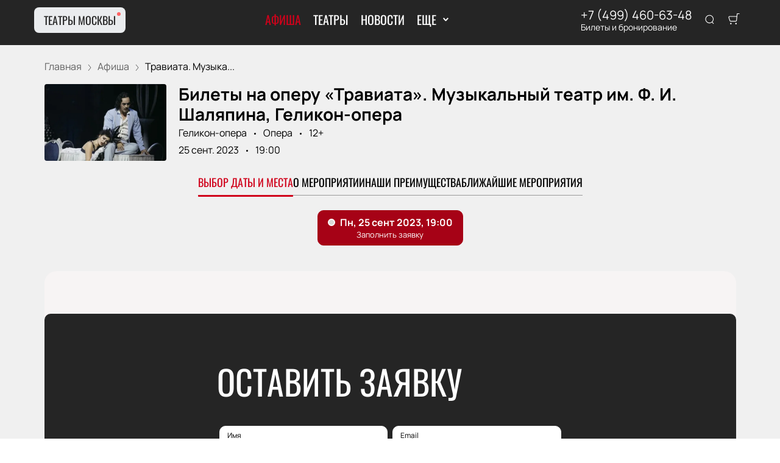

--- FILE ---
content_type: text/javascript; charset=utf-8
request_url: https://teatr-kassa.com/assets/v1/dynamic-RequestForm.js?ver=a8f41843f98b484ca09b
body_size: 8737
content:
try{let e="undefined"!=typeof window?window:"undefined"!=typeof global?global:"undefined"!=typeof globalThis?globalThis:"undefined"!=typeof self?self:{},a=(new e.Error).stack;a&&(e._sentryDebugIds=e._sentryDebugIds||{},e._sentryDebugIds[a]="58c5c219-af64-4518-85a8-712de42d28a3",e._sentryDebugIdIdentifier="sentry-dbid-58c5c219-af64-4518-85a8-712de42d28a3")}catch(e){}("undefined"!=typeof window?window:"undefined"!=typeof global?global:"undefined"!=typeof globalThis?globalThis:"undefined"!=typeof self?self:{}).SENTRY_RELEASE={id:"release-1769374604197"};(self.__LOADABLE_LOADED_CHUNKS__=self.__LOADABLE_LOADED_CHUNKS__||[]).push([[2680],{18921:function(e,a,t){t.d(a,{A:function(){return C}});var r=t(98587),n=t(96540),o=t(41007),l=t.n(o),i=t(44650),m=t(39570),c=t(91433),s=t(75896),u=t(56107),d=t(54257),f=t(56428),b=t(40332),p=t.n(b),h="PhoneInput-module--container--04c4c",v="PhoneInput-module--active--68da9",E="PhoneInput-module--label--687d1",g="PhoneInput-module--white--0e1eb",_="PhoneInput-module--error--99ddb",y="PhoneInput-module--filled--c6aae",N="PhoneInput-module--disabled--8077b",A="PhoneInput-module--rtl--6daf7",x=t(85145),w=t(76341),I=["white","label","meta","autoFocus","className"],k={ar:i,de:m,es:c,fr:d,ru:f,zh:s,ja:u,kk:f,uk:f,en:void 0,ky:void 0,hy:void 0,uz:void 0,az:void 0,be:f,he:void 0,ka:void 0,tr:void 0},C=function(e){var a=e.white,t=e.label,o=e.meta,i=e.autoFocus,m=e.className,c=void 0===m?"":m,s=(0,r.A)(e,I),u=(0,n.useState)({}),d=u[0],f=u[1],b=(0,n.useContext)(w.Dx),C=(0,n.useRef)(),F=o&&(o.error||o.submitError)&&o.touched,D=p()(h,{[g]:a,[c]:!!c,[_]:F,[y]:!s.disabled&&!F&&s.value,[v]:!s.disabled&&o.active,[N]:s.disabled,[A]:b.rtl}),O=Object.keys(x.qo).map(function(e){return x.qo[e]});(0,n.useEffect)(function(){if(C&&C.current){var e=C.current.getCountryData();f(e)}},[]);var R=(0,n.useMemo)(function(){var e=d.format,a=d.dialCode;if(e){var t=e.split(" ").join(" "),r=a.split("").map(function(){return"."}).join("");for(t=t.replace(r,a);t.indexOf(".")>-1;)t=t.replace(".",""+Math.min(9,Math.max(1,Math.floor(10*Math.random()))));return t}return""},[d]);return n.createElement("div",{className:D},t&&n.createElement("span",{className:E},F?o.error:t),n.createElement(l(),Object.assign({ref:C,placeholder:R,autoFormat:"he"!==b.language,localization:k[b.language||"ru"],country:x.qo[b.language],enableSearch:!1,prefix:"",disableSearchIcon:!0,preferredCountries:O,inputProps:{autoFocus:i}},s,{onChange:function(e,a){return d.iso2!==a.iso2&&f(a),e.includes("+")?s.onChange(e):s.onChange("+"+e)}})))}},34939:function(e,a,t){t.r(a),t.d(a,{default:function(){return q}});var r,n=t(96540),o=t(91899),l=t(51881),i=t(40332),m=t.n(i),c=t(48797),s=t(97496),u=t(93737),d=t(23687),f=t(12302),b="RequestForm-6-module--container--9aa3e",p="RequestForm-6-module--inEvent--44496",h="RequestForm-6-module--content--d01ea",v="RequestForm-6-module--title--83128",E="RequestForm-6-module--form--88260",g="RequestForm-6-module--field--9fe79",_="RequestForm-6-module--submit--c4753",y="RequestForm-6-module--offer--10649",N="RequestForm-6-module--footer--423d3",A="RequestForm-6-module--checkboxWrapper--e006c",x="RequestForm-6-module--checkbox--332a7",w="RequestForm-6-module--rtl--9e169",I=t(31458),k=t(68650),C=t(69252),F=t(18921),D=t(26581),O=t(86747),R=t(93475),q=(0,f.A)(function(e){var a=e.theme,t=e.title,i=e.eventId,f=(0,l.Bd)().t,q=(0,D.A)("issueForm").handleReCaptchaVerify;return n.createElement("div",{className:m()(b,{[w]:a.rtl,[p]:Boolean(i)})},n.createElement("div",{className:h},n.createElement("h3",{className:v},t||a.ui_config_block_name_issue),n.createElement(o.lV,{onSubmit:function(e){return q(function(t){return(0,O.K)(Object.assign({},e,{tech_name:a.tech_name,site_url:window.location.origin,company_id:a.company_id},i&&{event_id:i}),{headers:Object.assign({},t&&{"Sp-Code":t},a.code_id&&{"Code-Id":a.code_id})}).then(function(){var e;(0,I.default)({variant:a.notifications_type,type:"success",text:f("forms:notifications.data_success")}),null===(e=r)||void 0===e||e.restart()}).catch(function(){(0,I.default)({variant:a.notifications_type,type:"error",text:f("forms:notifications.call_manager")})})})},render:function(e){var t=e.handleSubmit,l=e.form;return r=l,n.createElement("form",{onSubmit:t,className:E},n.createElement("div",{className:g},n.createElement(o.D0,{validate:(0,c.mw)(f),name:"name",render:function(e){var a=e.input,t=e.meta;return n.createElement(k.A,Object.assign({white:!0,label:f("forms:name"),placeholder:f("forms:placeholders.name")},a,{meta:t}))}})),n.createElement("div",{className:g},n.createElement(o.D0,{name:"email",validate:(0,c.k3)((0,c.mw)(f),(0,c.Bf)(f))},function(e){var a=e.input,t=e.meta;return n.createElement(k.A,Object.assign({white:!0,label:"Email",placeholder:f("forms:placeholders.email"),type:"email"},a,{meta:t}))})),n.createElement("div",{className:g},n.createElement(o.D0,{name:"phone",validate:(0,c.mw)(f)},function(e){var a=e.input,t=e.meta;return n.createElement(F.A,Object.assign({white:!0,label:f("forms:phone")},a,{meta:t}))})),n.createElement("div",{className:g},n.createElement(o.D0,{name:"comment",validate:(0,c.cG)(f,100)},function(e){var a=e.input,t=e.meta;return n.createElement(k.A,Object.assign({white:!0,variant:"textarea",rows:5,label:f("forms:comment_issue"),placeholder:f("forms:budget")},a,{meta:t,limit:100}))})),n.createElement("div",{className:N},n.createElement("div",{className:A},n.createElement(o.D0,{name:"terms",type:"checkbox",validate:(0,c.mw)(f)},function(e){var t=e.input,r=e.meta;return n.createElement(C.A,Object.assign({},t,{meta:r,className:x}),R.d.includes(a.tech_name)&&"ru"===a.language?n.createElement(n.Fragment,null,f("forms:i_agree")," ",n.createElement(u.A,{href:d.Ay.personalData,className:y},f("forms:processing"))," ",f("forms:personal_data"),", ",f("forms:agree_with")," ",n.createElement(u.A,{href:d.Ay.privacy,className:y},f("forms:privacy"))):n.createElement(n.Fragment,null,f("forms:i_agree")," ",n.createElement(u.A,{href:d.Ay.offer,className:y},f("forms:processing"))," ",f("forms:personal_data"),"."))})),n.createElement(s.A,{type:"submit",variant:"primary_2",className:_},f("forms:send_issue"))))}})))})},68650:function(e,a,t){t.d(a,{A:function(){return v}});var r=t(98587),n=t(96540),o=t(40332),l=t.n(o),i="Input-module--container--87666",m="Input-module--active--e5d14",c="Input-module--label--fd4fa",s="Input-module--input--f4dc5",u="Input-module--limit--eb61e",d="Input-module--white--728a8",f="Input-module--error--09fa7",b="Input-module--filled--2d52d",p="Input-module--disabled--62ca0",h=["label","meta","fixedError","disabled","className","variant","resize","white","limit"],v=function(e){var a=e.label,t=e.meta,o=(e.fixedError,e.disabled),v=e.className,E=void 0===v?"":v,g=e.variant,_=void 0===g?"input":g,y=e.resize,N=void 0===y?"vertical":y,A=e.white,x=e.limit,w=(0,r.A)(e,h),I=t&&(t.error||t.submitError)&&t.touched,k=l()(i,{[E]:!!E,[d]:A,[f]:I,[b]:!o&&!I&&w.value,[m]:!o&&t.active,[p]:o});return n.createElement(n.Fragment,null,n.createElement("label",{className:k},a&&n.createElement("span",{className:c},I?t.error:a),n.createElement(_,Object.assign({className:s,autoComplete:"off",disabled:o},"textarea"===_&&{resize:N},w))),x&&n.createElement("p",{className:u},w.value.length,"/",x))}},69252:function(e,a,t){t.d(a,{A:function(){return N}});var r=t(98587),n=t(96540),o=t(40332),l=t.n(o),i="Error-module--error--b33b3",m="Error-module--fixedError--53bd4",c="Error-module--positionRight--5b7b5",s=function(e){var a=e.meta,t=e.fixedError,r=e.position,o=e.className,s=void 0===o?"":o;if(a.error||a.submitError){var u=a.error||a.submitError,d=l()(i,{[m]:t,[c]:"right"===r,[s]:!!s});return a.touched?n.createElement("div",{className:d},Array.isArray(u)?u.map(function(e){return n.createElement("span",{key:e},e)}):u):null}return null},u=t(86846),d=t.n(u),f="Checkbox-module--label--71135",b="Checkbox-module--input--101ba",p="Checkbox-module--box--89e81",h="Checkbox-module--text--878a8",v="Checkbox-module--variantOption--65b34",E="Checkbox-module--checked--1a598",g="Checkbox-module--rtl--4dab3",_=t(76341),y=["children","meta","variant","className"],N=function(e){var a=e.children,t=e.meta,o=e.variant,i=void 0===o?"default":o,m=e.className,c=(0,r.A)(e,y),u=(0,n.useContext)(_.Dx),N=t&&t.touched&&(t.error||t.submitError),A=l()(f,{[g]:u.rtl,[v]:"option"===i,[E]:c.checked}),x=l()(p,m);return n.createElement(n.Fragment,null,n.createElement("label",{className:A},n.createElement("input",Object.assign({className:b,type:"checkbox"},c)),n.createElement("span",{className:x},n.createElement(d(),null)),n.createElement("span",{className:h},a)),N&&n.createElement(s,{meta:t}))}},93475:function(e,a,t){t.d(a,{d:function(){return r}});var r=["ea61b7e3d1d14ed3a","239ba90ebffe4f71b","722672b36c5e4faf9","5646f33a551b4a53b","706793bea7b5468a9","6b2215d362624b90a","39275afde4274cff8","811994449f29477db","47dc882a68f940a88","ad63f8a566e54a028","52a84924b4d949229","c2eacc85154d4031b"]}}]);

--- FILE ---
content_type: text/javascript; charset=utf-8
request_url: https://teatr-kassa.com/assets/v1/dynamic-Footer.js?ver=a8f41843f98b484ca09b
body_size: 5562
content:
try{let e="undefined"!=typeof window?window:"undefined"!=typeof global?global:"undefined"!=typeof globalThis?globalThis:"undefined"!=typeof self?self:{},o=(new e.Error).stack;o&&(e._sentryDebugIds=e._sentryDebugIds||{},e._sentryDebugIds[o]="9402b0f1-1a58-446f-8fcb-fa13c031d9cb",e._sentryDebugIdIdentifier="sentry-dbid-9402b0f1-1a58-446f-8fcb-fa13c031d9cb")}catch(e){}("undefined"!=typeof window?window:"undefined"!=typeof global?global:"undefined"!=typeof globalThis?globalThis:"undefined"!=typeof self?self:{}).SENTRY_RELEASE={id:"release-1769374604197"};(self.__LOADABLE_LOADED_CHUNKS__=self.__LOADABLE_LOADED_CHUNKS__||[]).push([[3850],{71646:function(e,o,t){t.d(o,{A:function(){return l}});var a=t(96540),n=t(89800),i=t(76341),r=(0,n.default)({resolved:{},chunkName(){return"dynamic-Logo"},isReady(e){var o=this.resolve(e);return!0===this.resolved[o]&&!!t.m[o]},importAsync:function(){return t.e(6010).then(t.bind(t,50877))},requireAsync(e){var o=this,t=this.resolve(e);return this.resolved[t]=!1,this.importAsync(e).then(function(e){return o.resolved[t]=!0,e})},requireSync(e){var o=this.resolve(e);return t(o)},resolve(){return 50877}}),l=function(e){var o=(0,a.useContext)(i.Dx),t=o.ui_custom_logo||o.ui_config_logo||1;return"string"==typeof t||t>20?a.createElement(r,Object.assign({variant:t,rtl:o.rtl},e)):a.createElement(r,Object.assign({text:o.site_name,rtl:o.rtl},e))}},96910:function(e,o,t){t.r(o),t.d(o,{default:function(){return F}});var a=t(40332),n=t.n(a),i=t(51881),r=t(96540),l=t(93737),s=t(23687),c=t(12784),m=t(71646),_="Footer-9-module--footer--5a781",d="Footer-9-module--content--33115",f="Footer-9-module--sameColors--511df",u="Footer-9-module--link--367dc",p="Footer-9-module--phoneLink--2edb9",h="Footer-9-module--logo--80bde",g="Footer-9-module--menuContainer--1cb1d",E="Footer-9-module--menu--101e7",v="Footer-9-module--menuItem--e9193",N="Footer-9-module--blocks--7f5cd",w="Footer-9-module--booking--b5d8d",y="Footer-9-module--bookingTitle--7ccad",A="Footer-9-module--info--45a04",b="Footer-9-module--footerText--48430",P="Footer-9-module--rtl--ddd48",F=function(e){var o=e.theme,t=(0,i.Bd)().t,a=(new Date).getFullYear(),F=n()(_,{[f]:o.same_colors,[P]:o.rtl});return r.createElement("footer",{className:F,itemScope:!0,itemType:"http://schema.org/WPFooter"},r.createElement(c.A,null,r.createElement("div",{className:d,itemScope:!0,itemType:"http://schema.org/SiteNavigationElement"},r.createElement("nav",{className:g},r.createElement(m.A,{className:h}),r.createElement("div",{className:E},o.ui_config_show_afisha&&r.createElement("div",{className:v,itemProp:"name"},r.createElement(l.A,{href:s.Ay.events,className:u,itemProp:"url"},o.ui_config_show_afisha_name||t("navigation.events"))),o.ui_config_show_media&&r.createElement("div",{className:v,itemProp:"name"},r.createElement(l.A,{href:s.Ay.media,className:u,itemProp:"url"},o.ui_config_show_media_name||t("navigation.media"))),o.ui_config_show_news&&r.createElement("div",{className:v,itemProp:"name"},r.createElement(l.A,{href:s.Ay.news,className:u,itemProp:"url"},o.ui_config_show_news_name||t("navigation.news"))),o.ui_config_show_persons&&r.createElement("div",{className:v,itemProp:"name"},r.createElement(l.A,{href:s.Ay.persons,className:u,itemProp:"url"},o.ui_config_show_persons_name||t("navigation.persons"))),o.ui_config_show_places&&r.createElement("div",{className:v,itemProp:"name"},r.createElement(l.A,{href:s.Ay.places,className:u,itemProp:"url"},o.ui_config_show_places_name||t("navigation.places"))),o.ui_config_show_additional&&o.ui_config_show_additional_link&&r.createElement("div",{className:v,itemProp:"name"},r.createElement(l.A,{href:o.ui_config_show_additional_link,className:u,itemProp:"url"},o.ui_config_show_additional_name)),o.ui_config_show_additional&&o.ui_config_show_additional_link_second&&r.createElement("div",{className:v,itemProp:"name"},r.createElement(l.A,{href:o.ui_config_show_additional_link_second,className:u,itemProp:"url"},o.ui_config_show_additional_name_second)),r.createElement("div",{className:v,itemProp:"name"},r.createElement(l.A,{href:s.Ay.about,className:u,itemProp:"url",rel:"nofollow"},t("navigation.about"))),r.createElement("div",{className:v,itemProp:"name"},r.createElement(l.A,{href:s.Ay.delivery,className:u,itemProp:"url",rel:"nofollow"},t("navigation.delivery"))),r.createElement("div",{className:v,itemProp:"name"},r.createElement(l.A,{href:s.Ay.offer,className:u,itemProp:"url",rel:"nofollow"},t("navigation.offer"))),r.createElement("div",{className:v,itemProp:"name"},r.createElement(l.A,{href:s.Ay.guarantee,className:u,itemProp:"url",rel:"nofollow"},t("navigation.guarantee"))),r.createElement("div",{className:v,itemProp:"name"},r.createElement(l.A,{href:s.Ay.contacts,className:u,itemProp:"url",rel:"nofollow"},t("navigation.contacts"))))),r.createElement("div",{className:N},r.createElement("div",{className:n()(w)},r.createElement("p",{className:y},t("common:booking")),o.contact_info_phone&&r.createElement(l.A,{href:(0,s.YH)(o.contact_info_phone),className:p},o.contact_info_phone),o.contact_info_second_phone&&r.createElement(l.A,{href:(0,s.YH)(o.contact_info_second_phone),className:p},o.contact_info_second_phone)),o.contact_info_email_info&&r.createElement("div",{className:n()(w)},r.createElement("p",{className:y},t("common:booking")),o.contact_info_phone&&r.createElement(l.A,{href:"mailto:"+o.contact_info_email_info,className:p},o.contact_info_email_info)))),r.createElement("div",{className:A},o.captcha_type&&r.createElement("p",{className:b},t("footer_"+o.captcha_type.toLowerCase())),r.createElement("p",{className:b},t("footer_text"+(o.ui_config_show_reseller_info_in_footer?"_reseller":""),{siteName:o.site_name})," ","© ",r.createElement("span",{itemProp:"copyrightYear"},a)))))}}}]);

--- FILE ---
content_type: text/javascript; charset=utf-8
request_url: https://teatr-kassa.com/assets/v1/b47a4cbcd731dc65e2c0da9692b45dde2945c219.js?ver=a8f41843f98b484ca09b
body_size: 106166
content:
try{let e="undefined"!=typeof window?window:"undefined"!=typeof global?global:"undefined"!=typeof globalThis?globalThis:"undefined"!=typeof self?self:{},t=(new e.Error).stack;t&&(e._sentryDebugIds=e._sentryDebugIds||{},e._sentryDebugIds[t]="37fcece4-b262-4f79-99d2-794e60aff43b",e._sentryDebugIdIdentifier="sentry-dbid-37fcece4-b262-4f79-99d2-794e60aff43b")}catch(e){}("undefined"!=typeof window?window:"undefined"!=typeof global?global:"undefined"!=typeof globalThis?globalThis:"undefined"!=typeof self?self:{}).SENTRY_RELEASE={id:"release-1769374604197"};(self.__LOADABLE_LOADED_CHUNKS__=self.__LOADABLE_LOADED_CHUNKS__||[]).push([[6994],{23576:function(t,r,a){a.d(r,{_R:function(){return Se},U1:function(){return be},Vx:function(){return fe},dK:function(){return me},Ze:function(){return he},WO:function(){return ge},Ay:function(){return ue}});var i=a(60436),n=a(23029),s=a(92901);function l(e){return null!==e&&"object"==typeof e&&"constructor"in e&&e.constructor===Object}function o(){var e=arguments.length>0&&void 0!==arguments[0]?arguments[0]:{},t=arguments.length>1&&void 0!==arguments[1]?arguments[1]:{};Object.keys(t).forEach(function(r){void 0===e[r]?e[r]=t[r]:l(t[r])&&l(e[r])&&Object.keys(t[r]).length>0&&o(e[r],t[r])})}var d={body:{},addEventListener(){},removeEventListener(){},activeElement:{blur(){},nodeName:""},querySelector(){return null},querySelectorAll(){return[]},getElementById(){return null},createEvent(){return{initEvent(){}}},createElement(){return{children:[],childNodes:[],style:{},setAttribute(){},getElementsByTagName(){return[]}}},createElementNS(){return{}},importNode(){return null},location:{hash:"",host:"",hostname:"",href:"",origin:"",pathname:"",protocol:"",search:""}};function c(){var e="undefined"!=typeof document?document:{};return o(e,d),e}var u,p,f={document:d,navigator:{userAgent:""},location:{hash:"",host:"",hostname:"",href:"",origin:"",pathname:"",protocol:"",search:""},history:{replaceState(){},pushState(){},go(){},back(){}},CustomEvent:function(){return this},addEventListener(){},removeEventListener(){},getComputedStyle(){return{getPropertyValue(){return""}}},Image(){},Date(){},screen:{},setTimeout(){},clearTimeout(){},matchMedia(){return{}},requestAnimationFrame(e){return"undefined"==typeof setTimeout?(e(),null):setTimeout(e,0)},cancelAnimationFrame(e){"undefined"!=typeof setTimeout&&clearTimeout(e)}};function v(){var e="undefined"!=typeof window?window:{};return o(e,f),e}function m(e){return setTimeout(e,arguments.length>1&&void 0!==arguments[1]?arguments[1]:0)}function h(){return Date.now()}function g(e){var t,r,a,i=arguments.length>1&&void 0!==arguments[1]?arguments[1]:"x",n=v(),s=function(e){var t,r=v();return r.getComputedStyle&&(t=r.getComputedStyle(e,null)),!t&&e.currentStyle&&(t=e.currentStyle),t||(t=e.style),t}(e);return n.WebKitCSSMatrix?((r=s.transform||s.webkitTransform).split(",").length>6&&(r=r.split(", ").map(function(e){return e.replace(",",".")}).join(", ")),a=new n.WebKitCSSMatrix("none"===r?"":r)):t=(a=s.MozTransform||s.OTransform||s.MsTransform||s.msTransform||s.transform||s.getPropertyValue("transform").replace("translate(","matrix(1, 0, 0, 1,")).toString().split(","),"x"===i&&(r=n.WebKitCSSMatrix?a.m41:16===t.length?parseFloat(t[12]):parseFloat(t[4])),"y"===i&&(r=n.WebKitCSSMatrix?a.m42:16===t.length?parseFloat(t[13]):parseFloat(t[5])),r||0}function b(e){return"object"==typeof e&&null!==e&&e.constructor&&"Object"===Object.prototype.toString.call(e).slice(8,-1)}function w(e){return"undefined"!=typeof window&&void 0!==window.HTMLElement?e instanceof HTMLElement:e&&(1===e.nodeType||11===e.nodeType)}function y(){for(var e=Object(arguments.length<=0?void 0:arguments[0]),t=["__proto__","constructor","prototype"],r=1;r<arguments.length;r+=1){var a=r<0||arguments.length<=r?void 0:arguments[r];if(null!=a&&!w(a))for(var i=Object.keys(Object(a)).filter(function(e){return t.indexOf(e)<0}),n=0,s=i.length;n<s;n+=1){var l=i[n],o=Object.getOwnPropertyDescriptor(a,l);void 0!==o&&o.enumerable&&(b(e[l])&&b(a[l])?a[l].__swiper__?e[l]=a[l]:y(e[l],a[l]):!b(e[l])&&b(a[l])?(e[l]={},a[l].__swiper__?e[l]=a[l]:y(e[l],a[l])):e[l]=a[l])}}return e}function S(e,t,r){e.style.setProperty(t,r)}function E(e){var t,r=e.swiper,a=e.targetPosition,i=e.side,n=v(),s=-r.translate,l=null,o=r.params.speed;r.wrapperEl.style.scrollSnapType="none",n.cancelAnimationFrame(r.cssModeFrameID);var d=a>s?"next":"prev",c=function(e,t){return"next"===d&&e>=t||"prev"===d&&e<=t},u=function(){t=(new Date).getTime(),null===l&&(l=t);var e=Math.max(Math.min((t-l)/o,1),0),d=.5-Math.cos(e*Math.PI)/2,p=s+d*(a-s);if(c(p,a)&&(p=a),r.wrapperEl.scrollTo({[i]:p}),c(p,a))return r.wrapperEl.style.overflow="hidden",r.wrapperEl.style.scrollSnapType="",setTimeout(function(){r.wrapperEl.style.overflow="",r.wrapperEl.scrollTo({[i]:p})}),void n.cancelAnimationFrame(r.cssModeFrameID);r.cssModeFrameID=n.requestAnimationFrame(u)};u()}function T(e){return e.querySelector(".swiper-slide-transform")||e.shadowEl&&e.shadowEl.querySelector(".swiper-slide-transform")||e}function x(e){var t=arguments.length>1&&void 0!==arguments[1]?arguments[1]:"";return(0,i.A)(e.children).filter(function(e){return e.matches(t)})}function C(e){var t,r=arguments.length>1&&void 0!==arguments[1]?arguments[1]:[],a=document.createElement(e);return(t=a.classList).add.apply(t,(0,i.A)(Array.isArray(r)?r:[r])),a}function M(e,t){return v().getComputedStyle(e,null).getPropertyValue(t)}function P(e){var t,r=e;if(r){for(t=0;null!==(r=r.previousSibling);)1===r.nodeType&&(t+=1);return t}}function k(e,t){for(var r=[],a=e.parentElement;a;)t?a.matches(t)&&r.push(a):r.push(a),a=a.parentElement;return r}function L(e,t){t&&e.addEventListener("transitionend",function r(a){a.target===e&&(t.call(e,a),e.removeEventListener("transitionend",r))})}function O(e,t,r){var a=v();return r?e["width"===t?"offsetWidth":"offsetHeight"]+parseFloat(a.getComputedStyle(e,null).getPropertyValue("width"===t?"margin-right":"margin-top"))+parseFloat(a.getComputedStyle(e,null).getPropertyValue("width"===t?"margin-left":"margin-bottom")):e.offsetWidth}function A(){return u||(u=function(){var e=v(),t=c();return{smoothScroll:t.documentElement&&t.documentElement.style&&"scrollBehavior"in t.documentElement.style,touch:!!("ontouchstart"in e||e.DocumentTouch&&t instanceof e.DocumentTouch)}}()),u}function I(){return p||(p=function(){var e=(arguments.length>0&&void 0!==arguments[0]?arguments[0]:{}).userAgent,t=A(),r=v(),a=r.navigator.platform,i=e||r.navigator.userAgent,n={ios:!1,android:!1},s=r.screen.width,l=r.screen.height,o=i.match(/(Android);?[\s\/]+([\d.]+)?/),d=i.match(/(iPad).*OS\s([\d_]+)/),c=i.match(/(iPod)(.*OS\s([\d_]+))?/),u=!d&&i.match(/(iPhone\sOS|iOS)\s([\d_]+)/),p="Win32"===a,f="MacIntel"===a;return!d&&f&&t.touch&&["1024x1366","1366x1024","834x1194","1194x834","834x1112","1112x834","768x1024","1024x768","820x1180","1180x820","810x1080","1080x810"].indexOf("".concat(s,"x").concat(l))>=0&&((d=i.match(/(Version)\/([\d.]+)/))||(d=[0,1,"13_0_0"]),f=!1),o&&!p&&(n.os="android",n.android=!0),(d||u||c)&&(n.os="ios",n.ios=!0),n}(arguments.length>0&&void 0!==arguments[0]?arguments[0]:{})),p}var z,_=a(5544);function D(){return z||(z=function(){var e=v(),t=!1;function r(){var t=e.navigator.userAgent.toLowerCase();return t.indexOf("safari")>=0&&t.indexOf("chrome")<0&&t.indexOf("android")<0}if(r()){var a=String(e.navigator.userAgent);if(a.includes("Version/")){var i=a.split("Version/")[1].split(" ")[0].split(".").map(function(e){return Number(e)}),n=(0,_.A)(i,2),s=n[0],l=n[1];t=s<16||16===s&&l<2}}return{isSafari:t||r(),needPerspectiveFix:t,isWebView:/(iPhone|iPod|iPad).*AppleWebKit(?!.*Safari)/i.test(e.navigator.userAgent)}}()),z}var G={on(e,t,r){var a=this;if(!a.eventsListeners||a.destroyed)return a;if("function"!=typeof t)return a;var i=r?"unshift":"push";return e.split(" ").forEach(function(e){a.eventsListeners[e]||(a.eventsListeners[e]=[]),a.eventsListeners[e][i](t)}),a},once(e,t,r){var a=this;if(!a.eventsListeners||a.destroyed)return a;if("function"!=typeof t)return a;function i(){a.off(e,i),i.__emitterProxy&&delete i.__emitterProxy;for(var r=arguments.length,n=new Array(r),s=0;s<r;s++)n[s]=arguments[s];t.apply(a,n)}return i.__emitterProxy=t,a.on(e,i,r)},onAny(e,t){var r=this;if(!r.eventsListeners||r.destroyed)return r;if("function"!=typeof e)return r;var a=t?"unshift":"push";return r.eventsAnyListeners.indexOf(e)<0&&r.eventsAnyListeners[a](e),r},offAny(e){var t=this;if(!t.eventsListeners||t.destroyed)return t;if(!t.eventsAnyListeners)return t;var r=t.eventsAnyListeners.indexOf(e);return r>=0&&t.eventsAnyListeners.splice(r,1),t},off(e,t){var r=this;return!r.eventsListeners||r.destroyed?r:r.eventsListeners?(e.split(" ").forEach(function(e){void 0===t?r.eventsListeners[e]=[]:r.eventsListeners[e]&&r.eventsListeners[e].forEach(function(a,i){(a===t||a.__emitterProxy&&a.__emitterProxy===t)&&r.eventsListeners[e].splice(i,1)})}),r):r},emit(){var e,t,r,a=this;if(!a.eventsListeners||a.destroyed)return a;if(!a.eventsListeners)return a;for(var n=arguments.length,s=new Array(n),l=0;l<n;l++)s[l]=arguments[l];return"string"==typeof s[0]||Array.isArray(s[0])?(e=s[0],t=s.slice(1,s.length),r=a):(e=s[0].events,t=s[0].data,r=s[0].context||a),t.unshift(r),(Array.isArray(e)?e:e.split(" ")).forEach(function(e){a.eventsAnyListeners&&a.eventsAnyListeners.length&&a.eventsAnyListeners.forEach(function(a){a.apply(r,[e].concat((0,i.A)(t)))}),a.eventsListeners&&a.eventsListeners[e]&&a.eventsListeners[e].forEach(function(e){e.apply(r,t)})}),a}};var B=function(e,t){if(e&&!e.destroyed&&e.params){var r=t.closest(e.isElement?"swiper-slide":".".concat(e.params.slideClass));if(r){var a=r.querySelector(".".concat(e.params.lazyPreloaderClass));a&&a.remove()}}},j=function(e,t){if(e.slides[t]){var r=e.slides[t].querySelector('[loading="lazy"]');r&&r.removeAttribute("loading")}},N=function(e){if(e&&!e.destroyed&&e.params){var t=e.params.lazyPreloadPrevNext,r=e.slides.length;if(r&&t&&!(t<0)){t=Math.min(t,r);var a="auto"===e.params.slidesPerView?e.slidesPerViewDynamic():Math.ceil(e.params.slidesPerView),n=e.activeIndex;if(e.params.grid&&e.params.grid.rows>1){var s=n,l=[s-t];return l.push.apply(l,(0,i.A)(Array.from({length:t}).map(function(e,t){return s+a+t}))),void e.slides.forEach(function(t,r){l.includes(t.column)&&j(e,r)})}var o=n+a-1;if(e.params.rewind||e.params.loop)for(var d=n-t;d<=o+t;d+=1){var c=(d%r+r)%r;(c<n||c>o)&&j(e,c)}else for(var u=Math.max(n-t,0);u<=Math.min(o+t,r-1);u+=1)u!==n&&(u>o||u<n)&&j(e,u)}}};var H={updateSize:function(){var e,t,r=this,a=r.el;e=void 0!==r.params.width&&null!==r.params.width?r.params.width:a.clientWidth,t=void 0!==r.params.height&&null!==r.params.height?r.params.height:a.clientHeight,0===e&&r.isHorizontal()||0===t&&r.isVertical()||(e=e-parseInt(M(a,"padding-left")||0,10)-parseInt(M(a,"padding-right")||0,10),t=t-parseInt(M(a,"padding-top")||0,10)-parseInt(M(a,"padding-bottom")||0,10),Number.isNaN(e)&&(e=0),Number.isNaN(t)&&(t=0),Object.assign(r,{width:e,height:t,size:r.isHorizontal()?e:t}))},updateSlides:function(){var e=this;function t(t){return e.isHorizontal()?t:{width:"height","margin-top":"margin-left","margin-bottom ":"margin-right","margin-left":"margin-top","margin-right":"margin-bottom","padding-left":"padding-top","padding-right":"padding-bottom",marginRight:"marginBottom"}[t]}function r(e,r){return parseFloat(e.getPropertyValue(t(r))||0)}var a=e.params,i=e.wrapperEl,n=e.slidesEl,s=e.size,l=e.rtlTranslate,o=e.wrongRTL,d=e.virtual&&a.virtual.enabled,c=d?e.virtual.slides.length:e.slides.length,u=x(n,".".concat(e.params.slideClass,", swiper-slide")),p=d?e.virtual.slides.length:u.length,f=[],v=[],m=[],h=a.slidesOffsetBefore;"function"==typeof h&&(h=a.slidesOffsetBefore.call(e));var g=a.slidesOffsetAfter;"function"==typeof g&&(g=a.slidesOffsetAfter.call(e));var b=e.snapGrid.length,w=e.slidesGrid.length,y=a.spaceBetween,E=-h,T=0,C=0;if(void 0!==s){"string"==typeof y&&y.indexOf("%")>=0?y=parseFloat(y.replace("%",""))/100*s:"string"==typeof y&&(y=parseFloat(y)),e.virtualSize=-y,u.forEach(function(e){l?e.style.marginLeft="":e.style.marginRight="",e.style.marginBottom="",e.style.marginTop=""}),a.centeredSlides&&a.cssMode&&(S(i,"--swiper-centered-offset-before",""),S(i,"--swiper-centered-offset-after",""));var P,k=a.grid&&a.grid.rows>1&&e.grid;k&&e.grid.initSlides(p);for(var L="auto"===a.slidesPerView&&a.breakpoints&&Object.keys(a.breakpoints).filter(function(e){return void 0!==a.breakpoints[e].slidesPerView}).length>0,A=0;A<p;A+=1){P=0;var I=void 0;if(u[A]&&(I=u[A]),k&&e.grid.updateSlide(A,I,p,t),!u[A]||"none"!==M(I,"display")){if("auto"===a.slidesPerView){L&&(u[A].style[t("width")]="");var z=getComputedStyle(I),_=I.style.transform,D=I.style.webkitTransform;if(_&&(I.style.transform="none"),D&&(I.style.webkitTransform="none"),a.roundLengths)P=e.isHorizontal()?O(I,"width",!0):O(I,"height",!0);else{var G=r(z,"width"),B=r(z,"padding-left"),j=r(z,"padding-right"),N=r(z,"margin-left"),H=r(z,"margin-right"),V=z.getPropertyValue("box-sizing");if(V&&"border-box"===V)P=G+N+H;else{var F=I,R=F.clientWidth;P=G+B+j+N+H+(F.offsetWidth-R)}}_&&(I.style.transform=_),D&&(I.style.webkitTransform=D),a.roundLengths&&(P=Math.floor(P))}else P=(s-(a.slidesPerView-1)*y)/a.slidesPerView,a.roundLengths&&(P=Math.floor(P)),u[A]&&(u[A].style[t("width")]="".concat(P,"px"));u[A]&&(u[A].swiperSlideSize=P),m.push(P),a.centeredSlides?(E=E+P/2+T/2+y,0===T&&0!==A&&(E=E-s/2-y),0===A&&(E=E-s/2-y),Math.abs(E)<.001&&(E=0),a.roundLengths&&(E=Math.floor(E)),C%a.slidesPerGroup===0&&f.push(E),v.push(E)):(a.roundLengths&&(E=Math.floor(E)),(C-Math.min(e.params.slidesPerGroupSkip,C))%e.params.slidesPerGroup===0&&f.push(E),v.push(E),E=E+P+y),e.virtualSize+=P+y,T=P,C+=1}}if(e.virtualSize=Math.max(e.virtualSize,s)+g,l&&o&&("slide"===a.effect||"coverflow"===a.effect)&&(i.style.width="".concat(e.virtualSize+y,"px")),a.setWrapperSize&&(i.style[t("width")]="".concat(e.virtualSize+y,"px")),k&&e.grid.updateWrapperSize(P,f,t),!a.centeredSlides){for(var q=[],W=0;W<f.length;W+=1){var Y=f[W];a.roundLengths&&(Y=Math.floor(Y)),f[W]<=e.virtualSize-s&&q.push(Y)}f=q,Math.floor(e.virtualSize-s)-Math.floor(f[f.length-1])>1&&f.push(e.virtualSize-s)}if(d&&a.loop){var X=m[0]+y;if(a.slidesPerGroup>1)for(var U=Math.ceil((e.virtual.slidesBefore+e.virtual.slidesAfter)/a.slidesPerGroup),K=X*a.slidesPerGroup,Z=0;Z<U;Z+=1)f.push(f[f.length-1]+K);for(var $=0;$<e.virtual.slidesBefore+e.virtual.slidesAfter;$+=1)1===a.slidesPerGroup&&f.push(f[f.length-1]+X),v.push(v[v.length-1]+X),e.virtualSize+=X}if(0===f.length&&(f=[0]),0!==y){var J=e.isHorizontal()&&l?"marginLeft":t("marginRight");u.filter(function(e,t){return!(a.cssMode&&!a.loop)||t!==u.length-1}).forEach(function(e){e.style[J]="".concat(y,"px")})}if(a.centeredSlides&&a.centeredSlidesBounds){var Q=0;m.forEach(function(e){Q+=e+(y||0)});var ee=(Q-=y)-s;f=f.map(function(e){return e<=0?-h:e>ee?ee+g:e})}if(a.centerInsufficientSlides){var te=0;if(m.forEach(function(e){te+=e+(y||0)}),(te-=y)<s){var re=(s-te)/2;f.forEach(function(e,t){f[t]=e-re}),v.forEach(function(e,t){v[t]=e+re})}}if(Object.assign(e,{slides:u,snapGrid:f,slidesGrid:v,slidesSizesGrid:m}),a.centeredSlides&&a.cssMode&&!a.centeredSlidesBounds){S(i,"--swiper-centered-offset-before","".concat(-f[0],"px")),S(i,"--swiper-centered-offset-after","".concat(e.size/2-m[m.length-1]/2,"px"));var ae=-e.snapGrid[0],ie=-e.slidesGrid[0];e.snapGrid=e.snapGrid.map(function(e){return e+ae}),e.slidesGrid=e.slidesGrid.map(function(e){return e+ie})}if(p!==c&&e.emit("slidesLengthChange"),f.length!==b&&(e.params.watchOverflow&&e.checkOverflow(),e.emit("snapGridLengthChange")),v.length!==w&&e.emit("slidesGridLengthChange"),a.watchSlidesProgress&&e.updateSlidesOffset(),!(d||a.cssMode||"slide"!==a.effect&&"fade"!==a.effect)){var ne="".concat(a.containerModifierClass,"backface-hidden"),se=e.el.classList.contains(ne);p<=a.maxBackfaceHiddenSlides?se||e.el.classList.add(ne):se&&e.el.classList.remove(ne)}}},updateAutoHeight:function(e){var t,r=this,a=[],i=r.virtual&&r.params.virtual.enabled,n=0;"number"==typeof e?r.setTransition(e):!0===e&&r.setTransition(r.params.speed);var s=function(e){return i?r.slides[r.getSlideIndexByData(e)]:r.slides[e]};if("auto"!==r.params.slidesPerView&&r.params.slidesPerView>1)if(r.params.centeredSlides)(r.visibleSlides||[]).forEach(function(e){a.push(e)});else for(t=0;t<Math.ceil(r.params.slidesPerView);t+=1){var l=r.activeIndex+t;if(l>r.slides.length&&!i)break;a.push(s(l))}else a.push(s(r.activeIndex));for(t=0;t<a.length;t+=1)if(void 0!==a[t]){var o=a[t].offsetHeight;n=o>n?o:n}(n||0===n)&&(r.wrapperEl.style.height="".concat(n,"px"))},updateSlidesOffset:function(){for(var e=this,t=e.slides,r=e.isElement?e.isHorizontal()?e.wrapperEl.offsetLeft:e.wrapperEl.offsetTop:0,a=0;a<t.length;a+=1)t[a].swiperSlideOffset=(e.isHorizontal()?t[a].offsetLeft:t[a].offsetTop)-r-e.cssOverflowAdjustment()},updateSlidesProgress:function(){var e=arguments.length>0&&void 0!==arguments[0]?arguments[0]:this&&this.translate||0,t=this,r=t.params,a=t.slides,i=t.rtlTranslate,n=t.snapGrid;if(0!==a.length){void 0===a[0].swiperSlideOffset&&t.updateSlidesOffset();var s=-e;i&&(s=e),a.forEach(function(e){e.classList.remove(r.slideVisibleClass)}),t.visibleSlidesIndexes=[],t.visibleSlides=[];var l=r.spaceBetween;"string"==typeof l&&l.indexOf("%")>=0?l=parseFloat(l.replace("%",""))/100*t.size:"string"==typeof l&&(l=parseFloat(l));for(var o=0;o<a.length;o+=1){var d=a[o],c=d.swiperSlideOffset;r.cssMode&&r.centeredSlides&&(c-=a[0].swiperSlideOffset);var u=(s+(r.centeredSlides?t.minTranslate():0)-c)/(d.swiperSlideSize+l),p=(s-n[0]+(r.centeredSlides?t.minTranslate():0)-c)/(d.swiperSlideSize+l),f=-(s-c),v=f+t.slidesSizesGrid[o];(f>=0&&f<t.size-1||v>1&&v<=t.size||f<=0&&v>=t.size)&&(t.visibleSlides.push(d),t.visibleSlidesIndexes.push(o),a[o].classList.add(r.slideVisibleClass)),d.progress=i?-u:u,d.originalProgress=i?-p:p}}},updateProgress:function(e){var t=this;if(void 0===e){var r=t.rtlTranslate?-1:1;e=t&&t.translate&&t.translate*r||0}var a=t.params,i=t.maxTranslate()-t.minTranslate(),n=t.progress,s=t.isBeginning,l=t.isEnd,o=t.progressLoop,d=s,c=l;if(0===i)n=0,s=!0,l=!0;else{n=(e-t.minTranslate())/i;var u=Math.abs(e-t.minTranslate())<1,p=Math.abs(e-t.maxTranslate())<1;s=u||n<=0,l=p||n>=1,u&&(n=0),p&&(n=1)}if(a.loop){var f=t.getSlideIndexByData(0),v=t.getSlideIndexByData(t.slides.length-1),m=t.slidesGrid[f],h=t.slidesGrid[v],g=t.slidesGrid[t.slidesGrid.length-1],b=Math.abs(e);(o=b>=m?(b-m)/g:(b+g-h)/g)>1&&(o-=1)}Object.assign(t,{progress:n,progressLoop:o,isBeginning:s,isEnd:l}),(a.watchSlidesProgress||a.centeredSlides&&a.autoHeight)&&t.updateSlidesProgress(e),s&&!d&&t.emit("reachBeginning toEdge"),l&&!c&&t.emit("reachEnd toEdge"),(d&&!s||c&&!l)&&t.emit("fromEdge"),t.emit("progress",n)},updateSlidesClasses:function(){var e,t=this,r=t.slides,a=t.params,i=t.slidesEl,n=t.activeIndex,s=t.virtual&&a.virtual.enabled,l=function(e){return x(i,".".concat(a.slideClass).concat(e,", swiper-slide").concat(e))[0]};if(r.forEach(function(e){e.classList.remove(a.slideActiveClass,a.slideNextClass,a.slidePrevClass)}),s)if(a.loop){var o=n-t.virtual.slidesBefore;o<0&&(o=t.virtual.slides.length+o),o>=t.virtual.slides.length&&(o-=t.virtual.slides.length),e=l('[data-swiper-slide-index="'.concat(o,'"]'))}else e=l('[data-swiper-slide-index="'.concat(n,'"]'));else e=r[n];if(e){e.classList.add(a.slideActiveClass);var d=function(e,t){for(var r=[];e.nextElementSibling;){var a=e.nextElementSibling;t?a.matches(t)&&r.push(a):r.push(a),e=a}return r}(e,".".concat(a.slideClass,", swiper-slide"))[0];a.loop&&!d&&(d=r[0]),d&&d.classList.add(a.slideNextClass);var c=function(e,t){for(var r=[];e.previousElementSibling;){var a=e.previousElementSibling;t?a.matches(t)&&r.push(a):r.push(a),e=a}return r}(e,".".concat(a.slideClass,", swiper-slide"))[0];a.loop&&0===!c&&(c=r[r.length-1]),c&&c.classList.add(a.slidePrevClass)}t.emitSlidesClasses()},updateActiveIndex:function(e){var t,r,a=this,i=a.rtlTranslate?a.translate:-a.translate,n=a.snapGrid,s=a.params,l=a.activeIndex,o=a.realIndex,d=a.snapIndex,c=e,u=function(e){var t=e-a.virtual.slidesBefore;return t<0&&(t=a.virtual.slides.length+t),t>=a.virtual.slides.length&&(t-=a.virtual.slides.length),t};if(void 0===c&&(c=function(e){for(var t,r=e.slidesGrid,a=e.params,i=e.rtlTranslate?e.translate:-e.translate,n=0;n<r.length;n+=1)void 0!==r[n+1]?i>=r[n]&&i<r[n+1]-(r[n+1]-r[n])/2?t=n:i>=r[n]&&i<r[n+1]&&(t=n+1):i>=r[n]&&(t=n);return a.normalizeSlideIndex&&(t<0||void 0===t)&&(t=0),t}(a)),n.indexOf(i)>=0)t=n.indexOf(i);else{var p=Math.min(s.slidesPerGroupSkip,c);t=p+Math.floor((c-p)/s.slidesPerGroup)}if(t>=n.length&&(t=n.length-1),c===l)return t!==d&&(a.snapIndex=t,a.emit("snapIndexChange")),void(a.params.loop&&a.virtual&&a.params.virtual.enabled&&(a.realIndex=u(c)));r=a.virtual&&s.virtual.enabled&&s.loop?u(c):a.slides[c]?parseInt(a.slides[c].getAttribute("data-swiper-slide-index")||c,10):c,Object.assign(a,{previousSnapIndex:d,snapIndex:t,previousRealIndex:o,realIndex:r,previousIndex:l,activeIndex:c}),a.initialized&&N(a),a.emit("activeIndexChange"),a.emit("snapIndexChange"),o!==r&&a.emit("realIndexChange"),(a.initialized||a.params.runCallbacksOnInit)&&a.emit("slideChange")},updateClickedSlide:function(e){var t,r=this,a=r.params,i=e.closest(".".concat(a.slideClass,", swiper-slide")),n=!1;if(i)for(var s=0;s<r.slides.length;s+=1)if(r.slides[s]===i){n=!0,t=s;break}if(!i||!n)return r.clickedSlide=void 0,void(r.clickedIndex=void 0);r.clickedSlide=i,r.virtual&&r.params.virtual.enabled?r.clickedIndex=parseInt(i.getAttribute("data-swiper-slide-index"),10):r.clickedIndex=t,a.slideToClickedSlide&&void 0!==r.clickedIndex&&r.clickedIndex!==r.activeIndex&&r.slideToClickedSlide()}};var V={getTranslate:function(){var e=arguments.length>0&&void 0!==arguments[0]?arguments[0]:this.isHorizontal()?"x":"y",t=this,r=t.params,a=t.rtlTranslate,i=t.translate,n=t.wrapperEl;if(r.virtualTranslate)return a?-i:i;if(r.cssMode)return i;var s=g(n,e);return s+=t.cssOverflowAdjustment(),a&&(s=-s),s||0},setTranslate:function(e,t){var r=this,a=r.rtlTranslate,i=r.params,n=r.wrapperEl,s=r.progress,l=0,o=0;r.isHorizontal()?l=a?-e:e:o=e,i.roundLengths&&(l=Math.floor(l),o=Math.floor(o)),r.previousTranslate=r.translate,r.translate=r.isHorizontal()?l:o,i.cssMode?n[r.isHorizontal()?"scrollLeft":"scrollTop"]=r.isHorizontal()?-l:-o:i.virtualTranslate||(r.isHorizontal()?l-=r.cssOverflowAdjustment():o-=r.cssOverflowAdjustment(),n.style.transform="translate3d(".concat(l,"px, ").concat(o,"px, ").concat(0,"px)"));var d=r.maxTranslate()-r.minTranslate();(0===d?0:(e-r.minTranslate())/d)!==s&&r.updateProgress(e),r.emit("setTranslate",r.translate,t)},minTranslate:function(){return-this.snapGrid[0]},maxTranslate:function(){return-this.snapGrid[this.snapGrid.length-1]},translateTo:function(){var e=arguments.length>0&&void 0!==arguments[0]?arguments[0]:0,t=arguments.length>1&&void 0!==arguments[1]?arguments[1]:this.params.speed,r=!(arguments.length>2&&void 0!==arguments[2])||arguments[2],a=!(arguments.length>3&&void 0!==arguments[3])||arguments[3],i=arguments.length>4?arguments[4]:void 0,n=this,s=n.params,l=n.wrapperEl;if(n.animating&&s.preventInteractionOnTransition)return!1;var o,d=n.minTranslate(),c=n.maxTranslate();if(o=a&&e>d?d:a&&e<c?c:e,n.updateProgress(o),s.cssMode){var u=n.isHorizontal();if(0===t)l[u?"scrollLeft":"scrollTop"]=-o;else{if(!n.support.smoothScroll)return E({swiper:n,targetPosition:-o,side:u?"left":"top"}),!0;l.scrollTo({[u?"left":"top"]:-o,behavior:"smooth"})}return!0}return 0===t?(n.setTransition(0),n.setTranslate(o),r&&(n.emit("beforeTransitionStart",t,i),n.emit("transitionEnd"))):(n.setTransition(t),n.setTranslate(o),r&&(n.emit("beforeTransitionStart",t,i),n.emit("transitionStart")),n.animating||(n.animating=!0,n.onTranslateToWrapperTransitionEnd||(n.onTranslateToWrapperTransitionEnd=function(e){n&&!n.destroyed&&e.target===this&&(n.wrapperEl.removeEventListener("transitionend",n.onTranslateToWrapperTransitionEnd),n.onTranslateToWrapperTransitionEnd=null,delete n.onTranslateToWrapperTransitionEnd,r&&n.emit("transitionEnd"))}),n.wrapperEl.addEventListener("transitionend",n.onTranslateToWrapperTransitionEnd))),!0}};function F(e){var t=e.swiper,r=e.runCallbacks,a=e.direction,i=e.step,n=t.activeIndex,s=t.previousIndex,l=a;if(l||(l=n>s?"next":n<s?"prev":"reset"),t.emit("transition".concat(i)),r&&n!==s){if("reset"===l)return void t.emit("slideResetTransition".concat(i));t.emit("slideChangeTransition".concat(i)),"next"===l?t.emit("slideNextTransition".concat(i)):t.emit("slidePrevTransition".concat(i))}}var R={setTransition:function(e,t){var r=this;r.params.cssMode||(r.wrapperEl.style.transitionDuration="".concat(e,"ms")),r.emit("setTransition",e,t)},transitionStart:function(){var e=!(arguments.length>0&&void 0!==arguments[0])||arguments[0],t=arguments.length>1?arguments[1]:void 0,r=this,a=r.params;a.cssMode||(a.autoHeight&&r.updateAutoHeight(),F({swiper:r,runCallbacks:e,direction:t,step:"Start"}))},transitionEnd:function(){var e=!(arguments.length>0&&void 0!==arguments[0])||arguments[0],t=arguments.length>1?arguments[1]:void 0,r=this,a=r.params;r.animating=!1,a.cssMode||(r.setTransition(0),F({swiper:r,runCallbacks:e,direction:t,step:"End"}))}};var q={slideTo:function(){var e=arguments.length>0&&void 0!==arguments[0]?arguments[0]:0,t=arguments.length>1&&void 0!==arguments[1]?arguments[1]:this.params.speed,r=!(arguments.length>2&&void 0!==arguments[2])||arguments[2],a=arguments.length>3?arguments[3]:void 0,i=arguments.length>4?arguments[4]:void 0;"string"==typeof e&&(e=parseInt(e,10));var n=this,s=e;s<0&&(s=0);var l=n.params,o=n.snapGrid,d=n.slidesGrid,c=n.previousIndex,u=n.activeIndex,p=n.rtlTranslate,f=n.wrapperEl,v=n.enabled;if(n.animating&&l.preventInteractionOnTransition||!v&&!a&&!i)return!1;var m=Math.min(n.params.slidesPerGroupSkip,s),h=m+Math.floor((s-m)/n.params.slidesPerGroup);h>=o.length&&(h=o.length-1);var g,b=-o[h];if(l.normalizeSlideIndex)for(var w=0;w<d.length;w+=1){var y=-Math.floor(100*b),S=Math.floor(100*d[w]),T=Math.floor(100*d[w+1]);void 0!==d[w+1]?y>=S&&y<T-(T-S)/2?s=w:y>=S&&y<T&&(s=w+1):y>=S&&(s=w)}if(n.initialized&&s!==u){if(!n.allowSlideNext&&(p?b>n.translate&&b>n.minTranslate():b<n.translate&&b<n.minTranslate()))return!1;if(!n.allowSlidePrev&&b>n.translate&&b>n.maxTranslate()&&(u||0)!==s)return!1}if(s!==(c||0)&&r&&n.emit("beforeSlideChangeStart"),n.updateProgress(b),g=s>u?"next":s<u?"prev":"reset",p&&-b===n.translate||!p&&b===n.translate)return n.updateActiveIndex(s),l.autoHeight&&n.updateAutoHeight(),n.updateSlidesClasses(),"slide"!==l.effect&&n.setTranslate(b),"reset"!==g&&(n.transitionStart(r,g),n.transitionEnd(r,g)),!1;if(l.cssMode){var x=n.isHorizontal(),C=p?b:-b;if(0===t){var M=n.virtual&&n.params.virtual.enabled;M&&(n.wrapperEl.style.scrollSnapType="none",n._immediateVirtual=!0),M&&!n._cssModeVirtualInitialSet&&n.params.initialSlide>0?(n._cssModeVirtualInitialSet=!0,requestAnimationFrame(function(){f[x?"scrollLeft":"scrollTop"]=C})):f[x?"scrollLeft":"scrollTop"]=C,M&&requestAnimationFrame(function(){n.wrapperEl.style.scrollSnapType="",n._immediateVirtual=!1})}else{if(!n.support.smoothScroll)return E({swiper:n,targetPosition:C,side:x?"left":"top"}),!0;f.scrollTo({[x?"left":"top"]:C,behavior:"smooth"})}return!0}return n.setTransition(t),n.setTranslate(b),n.updateActiveIndex(s),n.updateSlidesClasses(),n.emit("beforeTransitionStart",t,a),n.transitionStart(r,g),0===t?n.transitionEnd(r,g):n.animating||(n.animating=!0,n.onSlideToWrapperTransitionEnd||(n.onSlideToWrapperTransitionEnd=function(e){n&&!n.destroyed&&e.target===this&&(n.wrapperEl.removeEventListener("transitionend",n.onSlideToWrapperTransitionEnd),n.onSlideToWrapperTransitionEnd=null,delete n.onSlideToWrapperTransitionEnd,n.transitionEnd(r,g))}),n.wrapperEl.addEventListener("transitionend",n.onSlideToWrapperTransitionEnd)),!0},slideToLoop:function(){var e=arguments.length>0&&void 0!==arguments[0]?arguments[0]:0,t=arguments.length>1&&void 0!==arguments[1]?arguments[1]:this.params.speed,r=!(arguments.length>2&&void 0!==arguments[2])||arguments[2],a=arguments.length>3?arguments[3]:void 0;"string"==typeof e&&(e=parseInt(e,10));var i=this,n=e;return i.params.loop&&(i.virtual&&i.params.virtual.enabled?n+=i.virtual.slidesBefore:n=i.getSlideIndexByData(n)),i.slideTo(n,t,r,a)},slideNext:function(){var e=arguments.length>0&&void 0!==arguments[0]?arguments[0]:this.params.speed,t=!(arguments.length>1&&void 0!==arguments[1])||arguments[1],r=arguments.length>2?arguments[2]:void 0,a=this,i=a.enabled,n=a.params,s=a.animating;if(!i)return a;var l=n.slidesPerGroup;"auto"===n.slidesPerView&&1===n.slidesPerGroup&&n.slidesPerGroupAuto&&(l=Math.max(a.slidesPerViewDynamic("current",!0),1));var o=a.activeIndex<n.slidesPerGroupSkip?1:l,d=a.virtual&&n.virtual.enabled;if(n.loop){if(s&&!d&&n.loopPreventsSliding)return!1;a.loopFix({direction:"next"}),a._clientLeft=a.wrapperEl.clientLeft}return n.rewind&&a.isEnd?a.slideTo(0,e,t,r):a.slideTo(a.activeIndex+o,e,t,r)},slidePrev:function(){var e=arguments.length>0&&void 0!==arguments[0]?arguments[0]:this.params.speed,t=!(arguments.length>1&&void 0!==arguments[1])||arguments[1],r=arguments.length>2?arguments[2]:void 0,a=this,i=a.params,n=a.snapGrid,s=a.slidesGrid,l=a.rtlTranslate,o=a.enabled,d=a.animating;if(!o)return a;var c=a.virtual&&i.virtual.enabled;if(i.loop){if(d&&!c&&i.loopPreventsSliding)return!1;a.loopFix({direction:"prev"}),a._clientLeft=a.wrapperEl.clientLeft}function u(e){return e<0?-Math.floor(Math.abs(e)):Math.floor(e)}var p,f=u(l?a.translate:-a.translate),v=n.map(function(e){return u(e)}),m=n[v.indexOf(f)-1];void 0===m&&i.cssMode&&(n.forEach(function(e,t){f>=e&&(p=t)}),void 0!==p&&(m=n[p>0?p-1:p]));var h=0;if(void 0!==m&&((h=s.indexOf(m))<0&&(h=a.activeIndex-1),"auto"===i.slidesPerView&&1===i.slidesPerGroup&&i.slidesPerGroupAuto&&(h=h-a.slidesPerViewDynamic("previous",!0)+1,h=Math.max(h,0))),i.rewind&&a.isBeginning){var g=a.params.virtual&&a.params.virtual.enabled&&a.virtual?a.virtual.slides.length-1:a.slides.length-1;return a.slideTo(g,e,t,r)}return a.slideTo(h,e,t,r)},slideReset:function(){var e=arguments.length>0&&void 0!==arguments[0]?arguments[0]:this.params.speed,t=!(arguments.length>1&&void 0!==arguments[1])||arguments[1],r=arguments.length>2?arguments[2]:void 0;return this.slideTo(this.activeIndex,e,t,r)},slideToClosest:function(){var e=arguments.length>0&&void 0!==arguments[0]?arguments[0]:this.params.speed,t=!(arguments.length>1&&void 0!==arguments[1])||arguments[1],r=arguments.length>2?arguments[2]:void 0,a=arguments.length>3&&void 0!==arguments[3]?arguments[3]:.5,i=this,n=i.activeIndex,s=Math.min(i.params.slidesPerGroupSkip,n),l=s+Math.floor((n-s)/i.params.slidesPerGroup),o=i.rtlTranslate?i.translate:-i.translate;if(o>=i.snapGrid[l]){var d=i.snapGrid[l];o-d>(i.snapGrid[l+1]-d)*a&&(n+=i.params.slidesPerGroup)}else{var c=i.snapGrid[l-1];o-c<=(i.snapGrid[l]-c)*a&&(n-=i.params.slidesPerGroup)}return n=Math.max(n,0),n=Math.min(n,i.slidesGrid.length-1),i.slideTo(n,e,t,r)},slideToClickedSlide:function(){var e,t=this,r=t.params,a=t.slidesEl,i="auto"===r.slidesPerView?t.slidesPerViewDynamic():r.slidesPerView,n=t.clickedIndex,s=t.isElement?"swiper-slide":".".concat(r.slideClass);if(r.loop){if(t.animating)return;e=parseInt(t.clickedSlide.getAttribute("data-swiper-slide-index"),10),r.centeredSlides?n<t.loopedSlides-i/2||n>t.slides.length-t.loopedSlides+i/2?(t.loopFix(),n=t.getSlideIndex(x(a,"".concat(s,'[data-swiper-slide-index="').concat(e,'"]'))[0]),m(function(){t.slideTo(n)})):t.slideTo(n):n>t.slides.length-i?(t.loopFix(),n=t.getSlideIndex(x(a,"".concat(s,'[data-swiper-slide-index="').concat(e,'"]'))[0]),m(function(){t.slideTo(n)})):t.slideTo(n)}else t.slideTo(n)}};var W={loopCreate:function(e){var t=this,r=t.params,a=t.slidesEl;!r.loop||t.virtual&&t.params.virtual.enabled||(x(a,".".concat(r.slideClass,", swiper-slide")).forEach(function(e,t){e.setAttribute("data-swiper-slide-index",t)}),t.loopFix({slideRealIndex:e,direction:r.centeredSlides?void 0:"next"}))},loopFix:function(){var e=arguments.length>0&&void 0!==arguments[0]?arguments[0]:{},t=e.slideRealIndex,r=e.slideTo,a=void 0===r||r,i=e.direction,n=e.setTranslate,s=e.activeSlideIndex,l=e.byController,o=e.byMousewheel,d=this;if(d.params.loop){d.emit("beforeLoopFix");var c=d.slides,u=d.allowSlidePrev,p=d.allowSlideNext,f=d.slidesEl,v=d.params;if(d.allowSlidePrev=!0,d.allowSlideNext=!0,d.virtual&&v.virtual.enabled)return a&&(v.centeredSlides||0!==d.snapIndex?v.centeredSlides&&d.snapIndex<v.slidesPerView?d.slideTo(d.virtual.slides.length+d.snapIndex,0,!1,!0):d.snapIndex===d.snapGrid.length-1&&d.slideTo(d.virtual.slidesBefore,0,!1,!0):d.slideTo(d.virtual.slides.length,0,!1,!0)),d.allowSlidePrev=u,d.allowSlideNext=p,void d.emit("loopFix");var m="auto"===v.slidesPerView?d.slidesPerViewDynamic():Math.ceil(parseFloat(v.slidesPerView,10)),h=v.loopedSlides||m;h%v.slidesPerGroup!==0&&(h+=v.slidesPerGroup-h%v.slidesPerGroup),d.loopedSlides=h;var g=[],b=[],w=d.activeIndex;void 0===s?s=d.getSlideIndex(d.slides.filter(function(e){return e.classList.contains(v.slideActiveClass)})[0]):w=s;var y="next"===i||!i,S="prev"===i||!i,E=0,T=0;if(s<h){E=Math.max(h-s,v.slidesPerGroup);for(var x=0;x<h-s;x+=1){var C=x-Math.floor(x/c.length)*c.length;g.push(c.length-C-1)}}else if(s>d.slides.length-2*h){T=Math.max(s-(d.slides.length-2*h),v.slidesPerGroup);for(var M=0;M<T;M+=1){var P=M-Math.floor(M/c.length)*c.length;b.push(P)}}if(S&&g.forEach(function(e){d.slides[e].swiperLoopMoveDOM=!0,f.prepend(d.slides[e]),d.slides[e].swiperLoopMoveDOM=!1}),y&&b.forEach(function(e){d.slides[e].swiperLoopMoveDOM=!0,f.append(d.slides[e]),d.slides[e].swiperLoopMoveDOM=!1}),d.recalcSlides(),"auto"===v.slidesPerView&&d.updateSlides(),v.watchSlidesProgress&&d.updateSlidesOffset(),a)if(g.length>0&&S)if(void 0===t){var k=d.slidesGrid[w],L=d.slidesGrid[w+E]-k;o?d.setTranslate(d.translate-L):(d.slideTo(w+E,0,!1,!0),n&&(d.touches[d.isHorizontal()?"startX":"startY"]+=L))}else n&&d.slideToLoop(t,0,!1,!0);else if(b.length>0&&y)if(void 0===t){var O=d.slidesGrid[w],A=d.slidesGrid[w-T]-O;o?d.setTranslate(d.translate-A):(d.slideTo(w-T,0,!1,!0),n&&(d.touches[d.isHorizontal()?"startX":"startY"]+=A))}else d.slideToLoop(t,0,!1,!0);if(d.allowSlidePrev=u,d.allowSlideNext=p,d.controller&&d.controller.control&&!l){var I={slideRealIndex:t,slideTo:!1,direction:i,setTranslate:n,activeSlideIndex:s,byController:!0};Array.isArray(d.controller.control)?d.controller.control.forEach(function(e){!e.destroyed&&e.params.loop&&e.loopFix(I)}):d.controller.control instanceof d.constructor&&d.controller.control.params.loop&&d.controller.control.loopFix(I)}d.emit("loopFix")}},loopDestroy:function(){var e=this,t=e.params,r=e.slidesEl;if(!(!t.loop||e.virtual&&e.params.virtual.enabled)){e.recalcSlides();var a=[];e.slides.forEach(function(e){var t=void 0===e.swiperSlideIndex?1*e.getAttribute("data-swiper-slide-index"):e.swiperSlideIndex;a[t]=e}),e.slides.forEach(function(e){e.removeAttribute("data-swiper-slide-index")}),a.forEach(function(e){r.append(e)}),e.recalcSlides(),e.slideTo(e.realIndex,0)}}};var Y={setGrabCursor:function(e){var t=this;if(!(!t.params.simulateTouch||t.params.watchOverflow&&t.isLocked||t.params.cssMode)){var r="container"===t.params.touchEventsTarget?t.el:t.wrapperEl;t.isElement&&(t.__preventObserver__=!0),r.style.cursor="move",r.style.cursor=e?"grabbing":"grab",t.isElement&&requestAnimationFrame(function(){t.__preventObserver__=!1})}},unsetGrabCursor:function(){var e=this;e.params.watchOverflow&&e.isLocked||e.params.cssMode||(e.isElement&&(e.__preventObserver__=!0),e["container"===e.params.touchEventsTarget?"el":"wrapperEl"].style.cursor="",e.isElement&&requestAnimationFrame(function(){e.__preventObserver__=!1}))}};function X(e){var t=this,r=c(),a=v(),i=t.touchEventsData;i.evCache.push(e);var n=t.params,s=t.touches;if(t.enabled&&(n.simulateTouch||"mouse"!==e.pointerType)&&(!t.animating||!n.preventInteractionOnTransition)){!t.animating&&n.cssMode&&n.loop&&t.loopFix();var l=e;l.originalEvent&&(l=l.originalEvent);var o=l.target;if(("wrapper"!==n.touchEventsTarget||t.wrapperEl.contains(o))&&!("which"in l&&3===l.which||"button"in l&&l.button>0||i.isTouched&&i.isMoved)){var d=!!n.noSwipingClass&&""!==n.noSwipingClass,u=e.composedPath?e.composedPath():e.path;d&&l.target&&l.target.shadowRoot&&u&&(o=u[0]);var p=n.noSwipingSelector?n.noSwipingSelector:".".concat(n.noSwipingClass),f=!(!l.target||!l.target.shadowRoot);if(n.noSwiping&&(f?function(e){return function t(r){if(!r||r===c()||r===v())return null;r.assignedSlot&&(r=r.assignedSlot);var a=r.closest(e);return a||r.getRootNode?a||t(r.getRootNode().host):null}(arguments.length>1&&void 0!==arguments[1]?arguments[1]:this)}(p,o):o.closest(p)))t.allowClick=!0;else if(!n.swipeHandler||o.closest(n.swipeHandler)){s.currentX=l.pageX,s.currentY=l.pageY;var m=s.currentX,g=s.currentY,b=n.edgeSwipeDetection||n.iOSEdgeSwipeDetection,w=n.edgeSwipeThreshold||n.iOSEdgeSwipeThreshold;if(b&&(m<=w||m>=a.innerWidth-w)){if("prevent"!==b)return;e.preventDefault()}Object.assign(i,{isTouched:!0,isMoved:!1,allowTouchCallbacks:!0,isScrolling:void 0,startMoving:void 0}),s.startX=m,s.startY=g,i.touchStartTime=h(),t.allowClick=!0,t.updateSize(),t.swipeDirection=void 0,n.threshold>0&&(i.allowThresholdMove=!1);var y=!0;o.matches(i.focusableElements)&&(y=!1,"SELECT"===o.nodeName&&(i.isTouched=!1)),r.activeElement&&r.activeElement.matches(i.focusableElements)&&r.activeElement!==o&&r.activeElement.blur();var S=y&&t.allowTouchMove&&n.touchStartPreventDefault;!n.touchStartForcePreventDefault&&!S||o.isContentEditable||l.preventDefault(),n.freeMode&&n.freeMode.enabled&&t.freeMode&&t.animating&&!n.cssMode&&t.freeMode.onTouchStart(),t.emit("touchStart",l)}}}}function U(e){var t=c(),r=this,a=r.touchEventsData,i=r.params,n=r.touches,s=r.rtlTranslate;if(r.enabled&&(i.simulateTouch||"mouse"!==e.pointerType)){var l=e;if(l.originalEvent&&(l=l.originalEvent),a.isTouched){var o=a.evCache.findIndex(function(e){return e.pointerId===l.pointerId});o>=0&&(a.evCache[o]=l);var d=a.evCache.length>1?a.evCache[0]:l,u=d.pageX,p=d.pageY;if(l.preventedByNestedSwiper)return n.startX=u,void(n.startY=p);if(!r.allowTouchMove)return l.target.matches(a.focusableElements)||(r.allowClick=!1),void(a.isTouched&&(Object.assign(n,{startX:u,startY:p,prevX:r.touches.currentX,prevY:r.touches.currentY,currentX:u,currentY:p}),a.touchStartTime=h()));if(i.touchReleaseOnEdges&&!i.loop)if(r.isVertical()){if(p<n.startY&&r.translate<=r.maxTranslate()||p>n.startY&&r.translate>=r.minTranslate())return a.isTouched=!1,void(a.isMoved=!1)}else if(u<n.startX&&r.translate<=r.maxTranslate()||u>n.startX&&r.translate>=r.minTranslate())return;if(t.activeElement&&l.target===t.activeElement&&l.target.matches(a.focusableElements))return a.isMoved=!0,void(r.allowClick=!1);if(a.allowTouchCallbacks&&r.emit("touchMove",l),!(l.targetTouches&&l.targetTouches.length>1)){n.currentX=u,n.currentY=p;var f=n.currentX-n.startX,v=n.currentY-n.startY;if(!(r.params.threshold&&Math.sqrt(Math.pow(f,2)+Math.pow(v,2))<r.params.threshold)){var m;if(void 0===a.isScrolling)r.isHorizontal()&&n.currentY===n.startY||r.isVertical()&&n.currentX===n.startX?a.isScrolling=!1:f*f+v*v>=25&&(m=180*Math.atan2(Math.abs(v),Math.abs(f))/Math.PI,a.isScrolling=r.isHorizontal()?m>i.touchAngle:90-m>i.touchAngle);if(a.isScrolling&&r.emit("touchMoveOpposite",l),void 0===a.startMoving&&(n.currentX===n.startX&&n.currentY===n.startY||(a.startMoving=!0)),a.isScrolling||r.zoom&&r.params.zoom&&r.params.zoom.enabled&&a.evCache.length>1)a.isTouched=!1;else if(a.startMoving){r.allowClick=!1,!i.cssMode&&l.cancelable&&l.preventDefault(),i.touchMoveStopPropagation&&!i.nested&&l.stopPropagation();var g=r.isHorizontal()?f:v,b=r.isHorizontal()?n.currentX-n.previousX:n.currentY-n.previousY;i.oneWayMovement&&(g=Math.abs(g)*(s?1:-1),b=Math.abs(b)*(s?1:-1)),n.diff=g,g*=i.touchRatio,s&&(g=-g,b=-b);var w=r.touchesDirection;r.swipeDirection=g>0?"prev":"next",r.touchesDirection=b>0?"prev":"next";var y,S=r.params.loop&&!i.cssMode;if(!a.isMoved){if(S&&r.loopFix({direction:r.swipeDirection}),a.startTranslate=r.getTranslate(),r.setTransition(0),r.animating){var E=new window.CustomEvent("transitionend",{bubbles:!0,cancelable:!0});r.wrapperEl.dispatchEvent(E)}a.allowMomentumBounce=!1,!i.grabCursor||!0!==r.allowSlideNext&&!0!==r.allowSlidePrev||r.setGrabCursor(!0),r.emit("sliderFirstMove",l)}a.isMoved&&w!==r.touchesDirection&&S&&Math.abs(g)>=1&&(r.loopFix({direction:r.swipeDirection,setTranslate:!0}),y=!0),r.emit("sliderMove",l),a.isMoved=!0,a.currentTranslate=g+a.startTranslate;var T=!0,x=i.resistanceRatio;if(i.touchReleaseOnEdges&&(x=0),g>0?(S&&!y&&a.currentTranslate>(i.centeredSlides?r.minTranslate()-r.size/2:r.minTranslate())&&r.loopFix({direction:"prev",setTranslate:!0,activeSlideIndex:0}),a.currentTranslate>r.minTranslate()&&(T=!1,i.resistance&&(a.currentTranslate=r.minTranslate()-1+Math.pow(-r.minTranslate()+a.startTranslate+g,x)))):g<0&&(S&&!y&&a.currentTranslate<(i.centeredSlides?r.maxTranslate()+r.size/2:r.maxTranslate())&&r.loopFix({direction:"next",setTranslate:!0,activeSlideIndex:r.slides.length-("auto"===i.slidesPerView?r.slidesPerViewDynamic():Math.ceil(parseFloat(i.slidesPerView,10)))}),a.currentTranslate<r.maxTranslate()&&(T=!1,i.resistance&&(a.currentTranslate=r.maxTranslate()+1-Math.pow(r.maxTranslate()-a.startTranslate-g,x)))),T&&(l.preventedByNestedSwiper=!0),!r.allowSlideNext&&"next"===r.swipeDirection&&a.currentTranslate<a.startTranslate&&(a.currentTranslate=a.startTranslate),!r.allowSlidePrev&&"prev"===r.swipeDirection&&a.currentTranslate>a.startTranslate&&(a.currentTranslate=a.startTranslate),r.allowSlidePrev||r.allowSlideNext||(a.currentTranslate=a.startTranslate),i.threshold>0){if(!(Math.abs(g)>i.threshold||a.allowThresholdMove))return void(a.currentTranslate=a.startTranslate);if(!a.allowThresholdMove)return a.allowThresholdMove=!0,n.startX=n.currentX,n.startY=n.currentY,a.currentTranslate=a.startTranslate,void(n.diff=r.isHorizontal()?n.currentX-n.startX:n.currentY-n.startY)}i.followFinger&&!i.cssMode&&((i.freeMode&&i.freeMode.enabled&&r.freeMode||i.watchSlidesProgress)&&(r.updateActiveIndex(),r.updateSlidesClasses()),i.freeMode&&i.freeMode.enabled&&r.freeMode&&r.freeMode.onTouchMove(),r.updateProgress(a.currentTranslate),r.setTranslate(a.currentTranslate))}}}}else a.startMoving&&a.isScrolling&&r.emit("touchMoveOpposite",l)}}function K(e){var t=this,r=t.touchEventsData,a=r.evCache.findIndex(function(t){return t.pointerId===e.pointerId});if((a>=0&&r.evCache.splice(a,1),["pointercancel","pointerout","pointerleave"].includes(e.type))&&!("pointercancel"===e.type&&(t.browser.isSafari||t.browser.isWebView)))return;var i=t.params,n=t.touches,s=t.rtlTranslate,l=t.slidesGrid;if(t.enabled&&(i.simulateTouch||"mouse"!==e.pointerType)){var o=e;if(o.originalEvent&&(o=o.originalEvent),r.allowTouchCallbacks&&t.emit("touchEnd",o),r.allowTouchCallbacks=!1,!r.isTouched)return r.isMoved&&i.grabCursor&&t.setGrabCursor(!1),r.isMoved=!1,void(r.startMoving=!1);i.grabCursor&&r.isMoved&&r.isTouched&&(!0===t.allowSlideNext||!0===t.allowSlidePrev)&&t.setGrabCursor(!1);var d,c=h(),u=c-r.touchStartTime;if(t.allowClick){var p=o.path||o.composedPath&&o.composedPath();t.updateClickedSlide(p&&p[0]||o.target),t.emit("tap click",o),u<300&&c-r.lastClickTime<300&&t.emit("doubleTap doubleClick",o)}if(r.lastClickTime=h(),m(function(){t.destroyed||(t.allowClick=!0)}),!r.isTouched||!r.isMoved||!t.swipeDirection||0===n.diff||r.currentTranslate===r.startTranslate)return r.isTouched=!1,r.isMoved=!1,void(r.startMoving=!1);if(r.isTouched=!1,r.isMoved=!1,r.startMoving=!1,d=i.followFinger?s?t.translate:-t.translate:-r.currentTranslate,!i.cssMode)if(i.freeMode&&i.freeMode.enabled)t.freeMode.onTouchEnd({currentPos:d});else{for(var f=0,v=t.slidesSizesGrid[0],g=0;g<l.length;g+=g<i.slidesPerGroupSkip?1:i.slidesPerGroup){var b=g<i.slidesPerGroupSkip-1?1:i.slidesPerGroup;void 0!==l[g+b]?d>=l[g]&&d<l[g+b]&&(f=g,v=l[g+b]-l[g]):d>=l[g]&&(f=g,v=l[l.length-1]-l[l.length-2])}var w=null,y=null;i.rewind&&(t.isBeginning?y=i.virtual&&i.virtual.enabled&&t.virtual?t.virtual.slides.length-1:t.slides.length-1:t.isEnd&&(w=0));var S=(d-l[f])/v,E=f<i.slidesPerGroupSkip-1?1:i.slidesPerGroup;if(u>i.longSwipesMs){if(!i.longSwipes)return void t.slideTo(t.activeIndex);"next"===t.swipeDirection&&(S>=i.longSwipesRatio?t.slideTo(i.rewind&&t.isEnd?w:f+E):t.slideTo(f)),"prev"===t.swipeDirection&&(S>1-i.longSwipesRatio?t.slideTo(f+E):null!==y&&S<0&&Math.abs(S)>i.longSwipesRatio?t.slideTo(y):t.slideTo(f))}else{if(!i.shortSwipes)return void t.slideTo(t.activeIndex);t.navigation&&(o.target===t.navigation.nextEl||o.target===t.navigation.prevEl)?o.target===t.navigation.nextEl?t.slideTo(f+E):t.slideTo(f):("next"===t.swipeDirection&&t.slideTo(null!==w?w:f+E),"prev"===t.swipeDirection&&t.slideTo(null!==y?y:f))}}}}function Z(){var e=this,t=e.params,r=e.el;if(!r||0!==r.offsetWidth){t.breakpoints&&e.setBreakpoint();var a=e.allowSlideNext,i=e.allowSlidePrev,n=e.snapGrid,s=e.virtual&&e.params.virtual.enabled;e.allowSlideNext=!0,e.allowSlidePrev=!0,e.updateSize(),e.updateSlides(),e.updateSlidesClasses();var l=s&&t.loop;!("auto"===t.slidesPerView||t.slidesPerView>1)||!e.isEnd||e.isBeginning||e.params.centeredSlides||l?e.params.loop&&!s?e.slideToLoop(e.realIndex,0,!1,!0):e.slideTo(e.activeIndex,0,!1,!0):e.slideTo(e.slides.length-1,0,!1,!0),e.autoplay&&e.autoplay.running&&e.autoplay.paused&&(clearTimeout(e.autoplay.resizeTimeout),e.autoplay.resizeTimeout=setTimeout(function(){e.autoplay&&e.autoplay.running&&e.autoplay.paused&&e.autoplay.resume()},500)),e.allowSlidePrev=i,e.allowSlideNext=a,e.params.watchOverflow&&n!==e.snapGrid&&e.checkOverflow()}}function $(e){var t=this;t.enabled&&(t.allowClick||(t.params.preventClicks&&e.preventDefault(),t.params.preventClicksPropagation&&t.animating&&(e.stopPropagation(),e.stopImmediatePropagation())))}function J(){var e=this,t=e.wrapperEl,r=e.rtlTranslate;if(e.enabled){e.previousTranslate=e.translate,e.isHorizontal()?e.translate=-t.scrollLeft:e.translate=-t.scrollTop,0===e.translate&&(e.translate=0),e.updateActiveIndex(),e.updateSlidesClasses();var a=e.maxTranslate()-e.minTranslate();(0===a?0:(e.translate-e.minTranslate())/a)!==e.progress&&e.updateProgress(r?-e.translate:e.translate),e.emit("setTranslate",e.translate,!1)}}function Q(e){var t=this;B(t,e.target),t.params.cssMode||"auto"!==t.params.slidesPerView&&!t.params.autoHeight||t.update()}var ee=!1;function te(){}var re=function(e,t){var r=c(),a=e.params,i=e.el,n=e.wrapperEl,s=e.device,l=!!a.nested,o="on"===t?"addEventListener":"removeEventListener",d=t;i[o]("pointerdown",e.onTouchStart,{passive:!1}),r[o]("pointermove",e.onTouchMove,{passive:!1,capture:l}),r[o]("pointerup",e.onTouchEnd,{passive:!0}),r[o]("pointercancel",e.onTouchEnd,{passive:!0}),r[o]("pointerout",e.onTouchEnd,{passive:!0}),r[o]("pointerleave",e.onTouchEnd,{passive:!0}),(a.preventClicks||a.preventClicksPropagation)&&i[o]("click",e.onClick,!0),a.cssMode&&n[o]("scroll",e.onScroll),a.updateOnWindowResize?e[d](s.ios||s.android?"resize orientationchange observerUpdate":"resize observerUpdate",Z,!0):e[d]("observerUpdate",Z,!0),i[o]("load",e.onLoad,{capture:!0})};var ae={attachEvents:function(){var e=this,t=c(),r=e.params;e.onTouchStart=X.bind(e),e.onTouchMove=U.bind(e),e.onTouchEnd=K.bind(e),r.cssMode&&(e.onScroll=J.bind(e)),e.onClick=$.bind(e),e.onLoad=Q.bind(e),ee||(t.addEventListener("touchstart",te),ee=!0),re(e,"on")},detachEvents:function(){re(this,"off")}},ie=function(e,t){return e.grid&&t.grid&&t.grid.rows>1};a(26910);var ne={setBreakpoint:function(){var e=this,t=e.realIndex,r=e.initialized,a=e.params,i=e.el,n=a.breakpoints;if(n&&(!n||0!==Object.keys(n).length)){var s=e.getBreakpoint(n,e.params.breakpointsBase,e.el);if(s&&e.currentBreakpoint!==s){var l=(s in n?n[s]:void 0)||e.originalParams,o=ie(e,a),d=ie(e,l),c=a.enabled;o&&!d?(i.classList.remove("".concat(a.containerModifierClass,"grid"),"".concat(a.containerModifierClass,"grid-column")),e.emitContainerClasses()):!o&&d&&(i.classList.add("".concat(a.containerModifierClass,"grid")),(l.grid.fill&&"column"===l.grid.fill||!l.grid.fill&&"column"===a.grid.fill)&&i.classList.add("".concat(a.containerModifierClass,"grid-column")),e.emitContainerClasses()),["navigation","pagination","scrollbar"].forEach(function(t){if(void 0!==l[t]){var r=a[t]&&a[t].enabled,i=l[t]&&l[t].enabled;r&&!i&&e[t].disable(),!r&&i&&e[t].enable()}});var u=l.direction&&l.direction!==a.direction,p=a.loop&&(l.slidesPerView!==a.slidesPerView||u);u&&r&&e.changeDirection(),y(e.params,l);var f=e.params.enabled;Object.assign(e,{allowTouchMove:e.params.allowTouchMove,allowSlideNext:e.params.allowSlideNext,allowSlidePrev:e.params.allowSlidePrev}),c&&!f?e.disable():!c&&f&&e.enable(),e.currentBreakpoint=s,e.emit("_beforeBreakpoint",l),p&&r&&(e.loopDestroy(),e.loopCreate(t),e.updateSlides()),e.emit("breakpoint",l)}}},getBreakpoint:function(e){var t=arguments.length>1&&void 0!==arguments[1]?arguments[1]:"window",r=arguments.length>2?arguments[2]:void 0;if(e&&("container"!==t||r)){var a=!1,i=v(),n="window"===t?i.innerHeight:r.clientHeight,s=Object.keys(e).map(function(e){if("string"==typeof e&&0===e.indexOf("@")){var t=parseFloat(e.substr(1));return{value:n*t,point:e}}return{value:e,point:e}});s.sort(function(e,t){return parseInt(e.value,10)-parseInt(t.value,10)});for(var l=0;l<s.length;l+=1){var o=s[l],d=o.point,c=o.value;"window"===t?i.matchMedia("(min-width: ".concat(c,"px)")).matches&&(a=d):c<=r.clientWidth&&(a=d)}return a||"max"}}};var se={init:!0,direction:"horizontal",oneWayMovement:!1,touchEventsTarget:"wrapper",initialSlide:0,speed:300,cssMode:!1,updateOnWindowResize:!0,resizeObserver:!0,nested:!1,createElements:!1,enabled:!0,focusableElements:"input, select, option, textarea, button, video, label",width:null,height:null,preventInteractionOnTransition:!1,userAgent:null,url:null,edgeSwipeDetection:!1,edgeSwipeThreshold:20,autoHeight:!1,setWrapperSize:!1,virtualTranslate:!1,effect:"slide",breakpoints:void 0,breakpointsBase:"window",spaceBetween:0,slidesPerView:1,slidesPerGroup:1,slidesPerGroupSkip:0,slidesPerGroupAuto:!1,centeredSlides:!1,centeredSlidesBounds:!1,slidesOffsetBefore:0,slidesOffsetAfter:0,normalizeSlideIndex:!0,centerInsufficientSlides:!1,watchOverflow:!0,roundLengths:!1,touchRatio:1,touchAngle:45,simulateTouch:!0,shortSwipes:!0,longSwipes:!0,longSwipesRatio:.5,longSwipesMs:300,followFinger:!0,allowTouchMove:!0,threshold:5,touchMoveStopPropagation:!1,touchStartPreventDefault:!0,touchStartForcePreventDefault:!1,touchReleaseOnEdges:!1,uniqueNavElements:!0,resistance:!0,resistanceRatio:.85,watchSlidesProgress:!1,grabCursor:!1,preventClicks:!0,preventClicksPropagation:!0,slideToClickedSlide:!1,loop:!1,loopedSlides:null,loopPreventsSliding:!0,rewind:!1,allowSlidePrev:!0,allowSlideNext:!0,swipeHandler:null,noSwiping:!0,noSwipingClass:"swiper-no-swiping",noSwipingSelector:null,passiveListeners:!0,maxBackfaceHiddenSlides:10,containerModifierClass:"swiper-",slideClass:"swiper-slide",slideActiveClass:"swiper-slide-active",slideVisibleClass:"swiper-slide-visible",slideNextClass:"swiper-slide-next",slidePrevClass:"swiper-slide-prev",wrapperClass:"swiper-wrapper",lazyPreloaderClass:"swiper-lazy-preloader",lazyPreloadPrevNext:0,runCallbacksOnInit:!0,_emitClasses:!1};function le(e,t){return function(){var r=arguments.length>0&&void 0!==arguments[0]?arguments[0]:{},a=Object.keys(r)[0],i=r[a];"object"==typeof i&&null!==i?(["navigation","pagination","scrollbar"].indexOf(a)>=0&&!0===e[a]&&(e[a]={auto:!0}),a in e&&"enabled"in i?(!0===e[a]&&(e[a]={enabled:!0}),"object"!=typeof e[a]||"enabled"in e[a]||(e[a].enabled=!0),e[a]||(e[a]={enabled:!1}),y(t,r)):y(t,r)):y(t,r)}}var oe={eventsEmitter:G,update:H,translate:V,transition:R,slide:q,loop:W,grabCursor:Y,events:ae,breakpoints:ne,checkOverflow:{checkOverflow:function(){var e=this,t=e.isLocked,r=e.params,a=r.slidesOffsetBefore;if(a){var i=e.slides.length-1,n=e.slidesGrid[i]+e.slidesSizesGrid[i]+2*a;e.isLocked=e.size>n}else e.isLocked=1===e.snapGrid.length;!0===r.allowSlideNext&&(e.allowSlideNext=!e.isLocked),!0===r.allowSlidePrev&&(e.allowSlidePrev=!e.isLocked),t&&t!==e.isLocked&&(e.isEnd=!1),t!==e.isLocked&&e.emit(e.isLocked?"lock":"unlock")}},classes:{addClasses:function(){var e,t,r,a,n=this,s=n.classNames,l=n.params,o=n.rtl,d=n.el,c=n.device,u=(t=["initialized",l.direction,{"free-mode":n.params.freeMode&&l.freeMode.enabled},{autoheight:l.autoHeight},{rtl:o},{grid:l.grid&&l.grid.rows>1},{"grid-column":l.grid&&l.grid.rows>1&&"column"===l.grid.fill},{android:c.android},{ios:c.ios},{"css-mode":l.cssMode},{centered:l.cssMode&&l.centeredSlides},{"watch-progress":l.watchSlidesProgress}],r=l.containerModifierClass,a=[],t.forEach(function(e){"object"==typeof e?Object.keys(e).forEach(function(t){e[t]&&a.push(r+t)}):"string"==typeof e&&a.push(r+e)}),a);s.push.apply(s,(0,i.A)(u)),(e=d.classList).add.apply(e,(0,i.A)(s)),n.emitContainerClasses()},removeClasses:function(){var e,t=this,r=t.el,a=t.classNames;(e=r.classList).remove.apply(e,(0,i.A)(a)),t.emitContainerClasses()}}},de={},ce=function(){function t(){var e,r;(0,n.A)(this,t);for(var a=arguments.length,s=new Array(a),l=0;l<a;l++)s[l]=arguments[l];1===s.length&&s[0].constructor&&"Object"===Object.prototype.toString.call(s[0]).slice(8,-1)?r=s[0]:(e=s[0],r=s[1]),r||(r={}),r=y({},r),e&&!r.el&&(r.el=e);var o=c();if(r.el&&"string"==typeof r.el&&o.querySelectorAll(r.el).length>1){var d=[];return o.querySelectorAll(r.el).forEach(function(e){var a=y({},r,{el:e});d.push(new t(a))}),d}var u,p=this;(p.__swiper__=!0,p.support=A(),p.device=I({userAgent:r.userAgent}),p.browser=D(),p.eventsListeners={},p.eventsAnyListeners=[],p.modules=(0,i.A)(p.__modules__),r.modules&&Array.isArray(r.modules))&&(u=p.modules).push.apply(u,(0,i.A)(r.modules));var f={};p.modules.forEach(function(e){e({params:r,swiper:p,extendParams:le(r,f),on:p.on.bind(p),once:p.once.bind(p),off:p.off.bind(p),emit:p.emit.bind(p)})});var v=y({},se,f);return p.params=y({},v,de,r),p.originalParams=y({},p.params),p.passedParams=y({},r),p.params&&p.params.on&&Object.keys(p.params.on).forEach(function(e){p.on(e,p.params.on[e])}),p.params&&p.params.onAny&&p.onAny(p.params.onAny),Object.assign(p,{enabled:p.params.enabled,el:e,classNames:[],slides:[],slidesGrid:[],snapGrid:[],slidesSizesGrid:[],isHorizontal(){return"horizontal"===p.params.direction},isVertical(){return"vertical"===p.params.direction},activeIndex:0,realIndex:0,isBeginning:!0,isEnd:!1,translate:0,previousTranslate:0,progress:0,velocity:0,animating:!1,cssOverflowAdjustment(){return Math.trunc(this.translate/Math.pow(2,23))*Math.pow(2,23)},allowSlideNext:p.params.allowSlideNext,allowSlidePrev:p.params.allowSlidePrev,touchEventsData:{isTouched:void 0,isMoved:void 0,allowTouchCallbacks:void 0,touchStartTime:void 0,isScrolling:void 0,currentTranslate:void 0,startTranslate:void 0,allowThresholdMove:void 0,focusableElements:p.params.focusableElements,lastClickTime:0,clickTimeout:void 0,velocities:[],allowMomentumBounce:void 0,startMoving:void 0,evCache:[]},allowClick:!0,allowTouchMove:p.params.allowTouchMove,touches:{startX:0,startY:0,currentX:0,currentY:0,diff:0},imagesToLoad:[],imagesLoaded:0}),p.emit("_swiper"),p.params.init&&p.init(),p}return(0,s.A)(t,[{key:"getSlideIndex",value:function(e){var t=this.slidesEl,r=this.params,a=P(x(t,".".concat(r.slideClass,", swiper-slide"))[0]);return P(e)-a}},{key:"getSlideIndexByData",value:function(e){return this.getSlideIndex(this.slides.filter(function(t){return 1*t.getAttribute("data-swiper-slide-index")===e})[0])}},{key:"recalcSlides",value:function(){var e=this,t=e.slidesEl,r=e.params;e.slides=x(t,".".concat(r.slideClass,", swiper-slide"))}},{key:"enable",value:function(){var e=this;e.enabled||(e.enabled=!0,e.params.grabCursor&&e.setGrabCursor(),e.emit("enable"))}},{key:"disable",value:function(){var e=this;e.enabled&&(e.enabled=!1,e.params.grabCursor&&e.unsetGrabCursor(),e.emit("disable"))}},{key:"setProgress",value:function(e,t){var r=this;e=Math.min(Math.max(e,0),1);var a=r.minTranslate(),i=(r.maxTranslate()-a)*e+a;r.translateTo(i,void 0===t?0:t),r.updateActiveIndex(),r.updateSlidesClasses()}},{key:"emitContainerClasses",value:function(){var e=this;if(e.params._emitClasses&&e.el){var t=e.el.className.split(" ").filter(function(t){return 0===t.indexOf("swiper")||0===t.indexOf(e.params.containerModifierClass)});e.emit("_containerClasses",t.join(" "))}}},{key:"getSlideClasses",value:function(e){var t=this;return t.destroyed?"":e.className.split(" ").filter(function(e){return 0===e.indexOf("swiper-slide")||0===e.indexOf(t.params.slideClass)}).join(" ")}},{key:"emitSlidesClasses",value:function(){var e=this;if(e.params._emitClasses&&e.el){var t=[];e.slides.forEach(function(r){var a=e.getSlideClasses(r);t.push({slideEl:r,classNames:a}),e.emit("_slideClass",r,a)}),e.emit("_slideClasses",t)}}},{key:"slidesPerViewDynamic",value:function(){var e=arguments.length>0&&void 0!==arguments[0]?arguments[0]:"current",t=arguments.length>1&&void 0!==arguments[1]&&arguments[1],r=this,a=r.params,i=r.slides,n=r.slidesGrid,s=r.slidesSizesGrid,l=r.size,o=r.activeIndex,d=1;if(a.centeredSlides){for(var c,u=i[o]?i[o].swiperSlideSize:0,p=o+1;p<i.length;p+=1)i[p]&&!c&&(d+=1,(u+=i[p].swiperSlideSize)>l&&(c=!0));for(var f=o-1;f>=0;f-=1)i[f]&&!c&&(d+=1,(u+=i[f].swiperSlideSize)>l&&(c=!0))}else if("current"===e)for(var v=o+1;v<i.length;v+=1){(t?n[v]+s[v]-n[o]<l:n[v]-n[o]<l)&&(d+=1)}else for(var m=o-1;m>=0;m-=1){n[o]-n[m]<l&&(d+=1)}return d}},{key:"update",value:function(){var e=this;if(e&&!e.destroyed){var t,r=e.snapGrid,a=e.params;if(a.breakpoints&&e.setBreakpoint(),(0,i.A)(e.el.querySelectorAll('[loading="lazy"]')).forEach(function(t){t.complete&&B(e,t)}),e.updateSize(),e.updateSlides(),e.updateProgress(),e.updateSlidesClasses(),a.freeMode&&a.freeMode.enabled&&!a.cssMode)s(),a.autoHeight&&e.updateAutoHeight();else{if(("auto"===a.slidesPerView||a.slidesPerView>1)&&e.isEnd&&!a.centeredSlides){var n=e.virtual&&a.virtual.enabled?e.virtual.slides:e.slides;t=e.slideTo(n.length-1,0,!1,!0)}else t=e.slideTo(e.activeIndex,0,!1,!0);t||s()}a.watchOverflow&&r!==e.snapGrid&&e.checkOverflow(),e.emit("update")}function s(){var t=e.rtlTranslate?-1*e.translate:e.translate,r=Math.min(Math.max(t,e.maxTranslate()),e.minTranslate());e.setTranslate(r),e.updateActiveIndex(),e.updateSlidesClasses()}}},{key:"changeDirection",value:function(e){var t=!(arguments.length>1&&void 0!==arguments[1])||arguments[1],r=this,a=r.params.direction;return e||(e="horizontal"===a?"vertical":"horizontal"),e===a||"horizontal"!==e&&"vertical"!==e||(r.el.classList.remove("".concat(r.params.containerModifierClass).concat(a)),r.el.classList.add("".concat(r.params.containerModifierClass).concat(e)),r.emitContainerClasses(),r.params.direction=e,r.slides.forEach(function(t){"vertical"===e?t.style.width="":t.style.height=""}),r.emit("changeDirection"),t&&r.update()),r}},{key:"changeLanguageDirection",value:function(e){var t=this;t.rtl&&"rtl"===e||!t.rtl&&"ltr"===e||(t.rtl="rtl"===e,t.rtlTranslate="horizontal"===t.params.direction&&t.rtl,t.rtl?(t.el.classList.add("".concat(t.params.containerModifierClass,"rtl")),t.el.dir="rtl"):(t.el.classList.remove("".concat(t.params.containerModifierClass,"rtl")),t.el.dir="ltr"),t.update())}},{key:"mount",value:function(e){var t=this;if(t.mounted)return!0;var r=e||t.params.el;if("string"==typeof r&&(r=document.querySelector(r)),!r)return!1;r.swiper=t,r.shadowEl&&(t.isElement=!0);var a=function(){return".".concat((t.params.wrapperClass||"").trim().split(" ").join("."))},i=r&&r.shadowRoot&&r.shadowRoot.querySelector?r.shadowRoot.querySelector(a()):x(r,a())[0];return!i&&t.params.createElements&&(i=C("div",t.params.wrapperClass),r.append(i),x(r,".".concat(t.params.slideClass)).forEach(function(e){i.append(e)})),Object.assign(t,{el:r,wrapperEl:i,slidesEl:t.isElement?r:i,mounted:!0,rtl:"rtl"===r.dir.toLowerCase()||"rtl"===M(r,"direction"),rtlTranslate:"horizontal"===t.params.direction&&("rtl"===r.dir.toLowerCase()||"rtl"===M(r,"direction")),wrongRTL:"-webkit-box"===M(i,"display")}),!0}},{key:"init",value:function(e){var t=this;return t.initialized||!1===t.mount(e)||(t.emit("beforeInit"),t.params.breakpoints&&t.setBreakpoint(),t.addClasses(),t.updateSize(),t.updateSlides(),t.params.watchOverflow&&t.checkOverflow(),t.params.grabCursor&&t.enabled&&t.setGrabCursor(),t.params.loop&&t.virtual&&t.params.virtual.enabled?t.slideTo(t.params.initialSlide+t.virtual.slidesBefore,0,t.params.runCallbacksOnInit,!1,!0):t.slideTo(t.params.initialSlide,0,t.params.runCallbacksOnInit,!1,!0),t.params.loop&&t.loopCreate(),t.attachEvents(),(0,i.A)(t.el.querySelectorAll('[loading="lazy"]')).forEach(function(e){e.complete?B(t,e):e.addEventListener("load",function(e){B(t,e.target)})}),N(t),t.initialized=!0,N(t),t.emit("init"),t.emit("afterInit")),t}},{key:"destroy",value:function(){var t,r=!(arguments.length>0&&void 0!==arguments[0])||arguments[0],a=!(arguments.length>1&&void 0!==arguments[1])||arguments[1],i=this,n=i.params,s=i.el,l=i.wrapperEl,o=i.slides;return void 0===i.params||i.destroyed||(i.emit("beforeDestroy"),i.initialized=!1,i.detachEvents(),n.loop&&i.loopDestroy(),a&&(i.removeClasses(),s.removeAttribute("style"),l.removeAttribute("style"),o&&o.length&&o.forEach(function(e){e.classList.remove(n.slideVisibleClass,n.slideActiveClass,n.slideNextClass,n.slidePrevClass),e.removeAttribute("style"),e.removeAttribute("data-swiper-slide-index")})),i.emit("destroy"),Object.keys(i.eventsListeners).forEach(function(e){i.off(e)}),!1!==r&&(i.el.swiper=null,t=i,Object.keys(t).forEach(function(r){try{t[r]=null}catch(e){}try{delete t[r]}catch(e){}})),i.destroyed=!0),null}}],[{key:"extendDefaults",value:function(e){y(de,e)}},{key:"extendedDefaults",get:function(){return de}},{key:"defaults",get:function(){return se}},{key:"installModule",value:function(e){t.prototype.__modules__||(t.prototype.__modules__=[]);var r=t.prototype.__modules__;"function"==typeof e&&r.indexOf(e)<0&&r.push(e)}},{key:"use",value:function(e){return Array.isArray(e)?(e.forEach(function(e){return t.installModule(e)}),t):(t.installModule(e),t)}}])}();Object.keys(oe).forEach(function(e){Object.keys(oe[e]).forEach(function(t){ce.prototype[t]=oe[e][t]})}),ce.use([function(e){var t=e.swiper,r=e.on,a=e.emit,i=v(),n=null,s=null,l=function(){t&&!t.destroyed&&t.initialized&&(a("beforeResize"),a("resize"))},o=function(){t&&!t.destroyed&&t.initialized&&a("orientationchange")};r("init",function(){t.params.resizeObserver&&void 0!==i.ResizeObserver?t&&!t.destroyed&&t.initialized&&(n=new ResizeObserver(function(e){s=i.requestAnimationFrame(function(){var r=t.width,a=t.height,i=r,n=a;e.forEach(function(e){var r=e.contentBoxSize,a=e.contentRect,s=e.target;s&&s!==t.el||(i=a?a.width:(r[0]||r).inlineSize,n=a?a.height:(r[0]||r).blockSize)}),i===r&&n===a||l()})})).observe(t.el):(i.addEventListener("resize",l),i.addEventListener("orientationchange",o))}),r("destroy",function(){s&&i.cancelAnimationFrame(s),n&&n.unobserve&&t.el&&(n.unobserve(t.el),n=null),i.removeEventListener("resize",l),i.removeEventListener("orientationchange",o)})},function(e){var t=e.swiper,r=e.extendParams,a=e.on,i=e.emit,n=[],s=v(),l=function(e){var r=arguments.length>1&&void 0!==arguments[1]?arguments[1]:{},a=new(s.MutationObserver||s.WebkitMutationObserver)(function(e){if(!t.__preventObserver__)if(1!==e.length){var r=function(){i("observerUpdate",e[0])};s.requestAnimationFrame?s.requestAnimationFrame(r):s.setTimeout(r,0)}else i("observerUpdate",e[0])});a.observe(e,{attributes:void 0===r.attributes||r.attributes,childList:void 0===r.childList||r.childList,characterData:void 0===r.characterData||r.characterData}),n.push(a)};r({observer:!1,observeParents:!1,observeSlideChildren:!1}),a("init",function(){if(t.params.observer){if(t.params.observeParents)for(var e=k(t.el),r=0;r<e.length;r+=1)l(e[r]);l(t.el,{childList:t.params.observeSlideChildren}),l(t.wrapperEl,{attributes:!1})}}),a("destroy",function(){n.forEach(function(e){e.disconnect()}),n.splice(0,n.length)})}]);var ue=ce;function pe(e,t,r,a){return e.params.createElements&&Object.keys(a).forEach(function(i){if(!r[i]&&!0===r.auto){var n=x(e.el,".".concat(a[i]))[0];n||((n=C("div",a[i])).className=a[i],e.el.append(n)),r[i]=n,t[i]=n}}),r}function fe(e){var t=e.swiper,r=e.extendParams,a=e.on,n=e.emit;r({navigation:{nextEl:null,prevEl:null,hideOnClick:!1,disabledClass:"swiper-button-disabled",hiddenClass:"swiper-button-hidden",lockClass:"swiper-button-lock",navigationDisabledClass:"swiper-navigation-disabled"}}),t.navigation={nextEl:null,prevEl:null};var s=function(e){return Array.isArray(e)||(e=[e].filter(function(e){return!!e})),e};function l(e){var r;return e&&"string"==typeof e&&t.isElement&&(r=t.el.shadowRoot.querySelector(e))?r:(e&&("string"==typeof e&&(r=(0,i.A)(document.querySelectorAll(e))),t.params.uniqueNavElements&&"string"==typeof e&&r.length>1&&1===t.el.querySelectorAll(e).length&&(r=t.el.querySelector(e))),e&&!r?e:r)}function o(e,r){var a=t.params.navigation;(e=s(e)).forEach(function(e){var n;e&&((n=e.classList)[r?"add":"remove"].apply(n,(0,i.A)(a.disabledClass.split(" "))),"BUTTON"===e.tagName&&(e.disabled=r),t.params.watchOverflow&&t.enabled&&e.classList[t.isLocked?"add":"remove"](a.lockClass))})}function d(){var e=t.navigation,r=e.nextEl,a=e.prevEl;if(t.params.loop)return o(a,!1),void o(r,!1);o(a,t.isBeginning&&!t.params.rewind),o(r,t.isEnd&&!t.params.rewind)}function c(e){e.preventDefault(),(!t.isBeginning||t.params.loop||t.params.rewind)&&(t.slidePrev(),n("navigationPrev"))}function u(e){e.preventDefault(),(!t.isEnd||t.params.loop||t.params.rewind)&&(t.slideNext(),n("navigationNext"))}function p(){var e=t.params.navigation;if(t.params.navigation=pe(t,t.originalParams.navigation,t.params.navigation,{nextEl:"swiper-button-next",prevEl:"swiper-button-prev"}),e.nextEl||e.prevEl){var r=l(e.nextEl),a=l(e.prevEl);Object.assign(t.navigation,{nextEl:r,prevEl:a}),r=s(r),a=s(a);var n=function(r,a){var n;(r&&r.addEventListener("click","next"===a?u:c),!t.enabled&&r)&&(n=r.classList).add.apply(n,(0,i.A)(e.lockClass.split(" ")))};r.forEach(function(e){return n(e,"next")}),a.forEach(function(e){return n(e,"prev")})}}function f(){var e=t.navigation,r=e.nextEl,a=e.prevEl;r=s(r),a=s(a);var n=function(e,r){var a;e.removeEventListener("click","next"===r?u:c),(a=e.classList).remove.apply(a,(0,i.A)(t.params.navigation.disabledClass.split(" ")))};r.forEach(function(e){return n(e,"next")}),a.forEach(function(e){return n(e,"prev")})}a("init",function(){!1===t.params.navigation.enabled?v():(p(),d())}),a("toEdge fromEdge lock unlock",function(){d()}),a("destroy",function(){f()}),a("enable disable",function(){var e=t.navigation,r=e.nextEl,a=e.prevEl;r=s(r),a=s(a),[].concat((0,i.A)(r),(0,i.A)(a)).filter(function(e){return!!e}).forEach(function(e){return e.classList[t.enabled?"remove":"add"](t.params.navigation.lockClass)})}),a("click",function(e,r){var a=t.navigation,l=a.nextEl,o=a.prevEl;l=s(l),o=s(o);var d=r.target;if(t.params.navigation.hideOnClick&&!o.includes(d)&&!l.includes(d)){if(t.pagination&&t.params.pagination&&t.params.pagination.clickable&&(t.pagination.el===d||t.pagination.el.contains(d)))return;var c;l.length?c=l[0].classList.contains(t.params.navigation.hiddenClass):o.length&&(c=o[0].classList.contains(t.params.navigation.hiddenClass)),n(!0===c?"navigationShow":"navigationHide"),[].concat((0,i.A)(l),(0,i.A)(o)).filter(function(e){return!!e}).forEach(function(e){return e.classList.toggle(t.params.navigation.hiddenClass)})}});var v=function(){var e;(e=t.el.classList).add.apply(e,(0,i.A)(t.params.navigation.navigationDisabledClass.split(" "))),f()};Object.assign(t.navigation,{enable:function(){var e;(e=t.el.classList).remove.apply(e,(0,i.A)(t.params.navigation.navigationDisabledClass.split(" "))),p(),d()},disable:v,update:d,init:p,destroy:f})}a(46449),a(93514);function ve(){return".".concat((arguments.length>0&&void 0!==arguments[0]?arguments[0]:"").trim().replace(/([\.:!+\/])/g,"\\$1").replace(/ /g,"."))}function me(e){var t,r=e.swiper,a=e.extendParams,n=e.on,s=e.emit,l="swiper-pagination";a({pagination:{el:null,bulletElement:"span",clickable:!1,hideOnClick:!1,renderBullet:null,renderProgressbar:null,renderFraction:null,renderCustom:null,progressbarOpposite:!1,type:"bullets",dynamicBullets:!1,dynamicMainBullets:1,formatFractionCurrent:function(e){return e},formatFractionTotal:function(e){return e},bulletClass:"".concat(l,"-bullet"),bulletActiveClass:"".concat(l,"-bullet-active"),modifierClass:"".concat(l,"-"),currentClass:"".concat(l,"-current"),totalClass:"".concat(l,"-total"),hiddenClass:"".concat(l,"-hidden"),progressbarFillClass:"".concat(l,"-progressbar-fill"),progressbarOppositeClass:"".concat(l,"-progressbar-opposite"),clickableClass:"".concat(l,"-clickable"),lockClass:"".concat(l,"-lock"),horizontalClass:"".concat(l,"-horizontal"),verticalClass:"".concat(l,"-vertical"),paginationDisabledClass:"".concat(l,"-disabled")}}),r.pagination={el:null,bullets:[]};var o=0,d=function(e){return Array.isArray(e)||(e=[e].filter(function(e){return!!e})),e};function c(){return!r.params.pagination.el||!r.pagination.el||Array.isArray(r.pagination.el)&&0===r.pagination.el.length}function u(e,t){var a=r.params.pagination.bulletActiveClass;e&&(e=e["".concat("prev"===t?"previous":"next","ElementSibling")])&&(e.classList.add("".concat(a,"-").concat(t)),(e=e["".concat("prev"===t?"previous":"next","ElementSibling")])&&e.classList.add("".concat(a,"-").concat(t,"-").concat(t)))}function p(e){var t=e.target.closest(ve(r.params.pagination.bulletClass));if(t){e.preventDefault();var a=P(t)*r.params.slidesPerGroup;if(r.params.loop){if(r.realIndex===a)return;var i=r.getSlideIndexByData(a),n=r.getSlideIndexByData(r.realIndex);i>r.slides.length-r.loopedSlides&&r.loopFix({direction:i>n?"next":"prev",activeSlideIndex:i,slideTo:!1}),r.slideToLoop(a)}else r.slideTo(a)}}function f(){var e=r.rtl,a=r.params.pagination;if(!c()){var n,l,p=r.pagination.el;p=d(p);var f=r.virtual&&r.params.virtual.enabled?r.virtual.slides.length:r.slides.length,v=r.params.loop?Math.ceil(f/r.params.slidesPerGroup):r.snapGrid.length;if(r.params.loop?(l=r.previousRealIndex||0,n=r.params.slidesPerGroup>1?Math.floor(r.realIndex/r.params.slidesPerGroup):r.realIndex):void 0!==r.snapIndex?(n=r.snapIndex,l=r.previousSnapIndex):(l=r.previousIndex||0,n=r.activeIndex||0),"bullets"===a.type&&r.pagination.bullets&&r.pagination.bullets.length>0){var m,h,g,b=r.pagination.bullets;if(a.dynamicBullets&&(t=O(b[0],r.isHorizontal()?"width":"height",!0),p.forEach(function(e){e.style[r.isHorizontal()?"width":"height"]="".concat(t*(a.dynamicMainBullets+4),"px")}),a.dynamicMainBullets>1&&void 0!==l&&((o+=n-(l||0))>a.dynamicMainBullets-1?o=a.dynamicMainBullets-1:o<0&&(o=0)),m=Math.max(n-o,0),g=((h=m+(Math.min(b.length,a.dynamicMainBullets)-1))+m)/2),b.forEach(function(e){var t,r=(0,i.A)(["","-next","-next-next","-prev","-prev-prev","-main"].map(function(e){return"".concat(a.bulletActiveClass).concat(e)})).map(function(e){return"string"==typeof e&&e.includes(" ")?e.split(" "):e}).flat();(t=e.classList).remove.apply(t,(0,i.A)(r))}),p.length>1)b.forEach(function(e){var t,s=P(e);s===n?(t=e.classList).add.apply(t,(0,i.A)(a.bulletActiveClass.split(" "))):r.isElement&&e.setAttribute("part","bullet");if(a.dynamicBullets){var l;if(s>=m&&s<=h)(l=e.classList).add.apply(l,(0,i.A)("".concat(a.bulletActiveClass,"-main").split(" ")));s===m&&u(e,"prev"),s===h&&u(e,"next")}});else{var w,y=b[n];if(y)(w=y.classList).add.apply(w,(0,i.A)(a.bulletActiveClass.split(" ")));if(r.isElement&&b.forEach(function(e,t){e.setAttribute("part",t===n?"bullet-active":"bullet")}),a.dynamicBullets){for(var S=b[m],E=b[h],T=m;T<=h;T+=1){var x;if(b[T])(x=b[T].classList).add.apply(x,(0,i.A)("".concat(a.bulletActiveClass,"-main").split(" ")))}u(S,"prev"),u(E,"next")}}if(a.dynamicBullets){var C=Math.min(b.length,a.dynamicMainBullets+4),M=(t*C-t)/2-g*t,k=e?"right":"left";b.forEach(function(e){e.style[r.isHorizontal()?k:"top"]="".concat(M,"px")})}}p.forEach(function(e,t){if("fraction"===a.type&&(e.querySelectorAll(ve(a.currentClass)).forEach(function(e){e.textContent=a.formatFractionCurrent(n+1)}),e.querySelectorAll(ve(a.totalClass)).forEach(function(e){e.textContent=a.formatFractionTotal(v)})),"progressbar"===a.type){var i;i=a.progressbarOpposite?r.isHorizontal()?"vertical":"horizontal":r.isHorizontal()?"horizontal":"vertical";var l=(n+1)/v,o=1,d=1;"horizontal"===i?o=l:d=l,e.querySelectorAll(ve(a.progressbarFillClass)).forEach(function(e){e.style.transform="translate3d(0,0,0) scaleX(".concat(o,") scaleY(").concat(d,")"),e.style.transitionDuration="".concat(r.params.speed,"ms")})}"custom"===a.type&&a.renderCustom?(e.innerHTML=a.renderCustom(r,n+1,v),0===t&&s("paginationRender",e)):(0===t&&s("paginationRender",e),s("paginationUpdate",e)),r.params.watchOverflow&&r.enabled&&e.classList[r.isLocked?"add":"remove"](a.lockClass)})}}function v(){var e=r.params.pagination;if(!c()){var t=r.virtual&&r.params.virtual.enabled?r.virtual.slides.length:r.slides.length,a=r.pagination.el;a=d(a);var n="";if("bullets"===e.type){var l=r.params.loop?Math.ceil(t/r.params.slidesPerGroup):r.snapGrid.length;r.params.freeMode&&r.params.freeMode.enabled&&l>t&&(l=t);for(var o=0;o<l;o+=1)e.renderBullet?n+=e.renderBullet.call(r,o,e.bulletClass):n+="<".concat(e.bulletElement," ").concat(r.isElement?'part="bullet"':"",' class="').concat(e.bulletClass,'"></').concat(e.bulletElement,">")}"fraction"===e.type&&(n=e.renderFraction?e.renderFraction.call(r,e.currentClass,e.totalClass):'<span class="'.concat(e.currentClass,'"></span>')+" / "+'<span class="'.concat(e.totalClass,'"></span>')),"progressbar"===e.type&&(n=e.renderProgressbar?e.renderProgressbar.call(r,e.progressbarFillClass):'<span class="'.concat(e.progressbarFillClass,'"></span>')),r.pagination.bullets=[],a.forEach(function(t){var a;("custom"!==e.type&&(t.innerHTML=n||""),"bullets"===e.type)&&(a=r.pagination.bullets).push.apply(a,(0,i.A)(t.querySelectorAll(ve(e.bulletClass))))}),"custom"!==e.type&&s("paginationRender",a[0])}}function m(){r.params.pagination=pe(r,r.originalParams.pagination,r.params.pagination,{el:"swiper-pagination"});var e,t=r.params.pagination;t.el&&("string"==typeof t.el&&r.isElement&&(e=r.el.shadowRoot.querySelector(t.el)),e||"string"!=typeof t.el||(e=(0,i.A)(document.querySelectorAll(t.el))),e||(e=t.el),e&&0!==e.length&&(r.params.uniqueNavElements&&"string"==typeof t.el&&Array.isArray(e)&&e.length>1&&(e=(0,i.A)(r.el.querySelectorAll(t.el))).length>1&&(e=e.filter(function(e){return k(e,".swiper")[0]===r.el})[0]),Array.isArray(e)&&1===e.length&&(e=e[0]),Object.assign(r.pagination,{el:e}),(e=d(e)).forEach(function(e){"bullets"===t.type&&t.clickable&&e.classList.add(t.clickableClass),e.classList.add(t.modifierClass+t.type),e.classList.add(r.isHorizontal()?t.horizontalClass:t.verticalClass),"bullets"===t.type&&t.dynamicBullets&&(e.classList.add("".concat(t.modifierClass).concat(t.type,"-dynamic")),o=0,t.dynamicMainBullets<1&&(t.dynamicMainBullets=1)),"progressbar"===t.type&&t.progressbarOpposite&&e.classList.add(t.progressbarOppositeClass),t.clickable&&e.addEventListener("click",p),r.enabled||e.classList.add(t.lockClass)})))}function h(){var e=r.params.pagination;if(!c()){var t=r.pagination.el;t&&(t=d(t)).forEach(function(t){t.classList.remove(e.hiddenClass),t.classList.remove(e.modifierClass+e.type),t.classList.remove(r.isHorizontal()?e.horizontalClass:e.verticalClass),e.clickable&&t.removeEventListener("click",p)}),r.pagination.bullets&&r.pagination.bullets.forEach(function(t){var r;return(r=t.classList).remove.apply(r,(0,i.A)(e.bulletActiveClass.split(" ")))})}}n("changeDirection",function(){if(r.pagination&&r.pagination.el){var e=r.params.pagination,t=r.pagination.el;(t=d(t)).forEach(function(t){t.classList.remove(e.horizontalClass,e.verticalClass),t.classList.add(r.isHorizontal()?e.horizontalClass:e.verticalClass)})}}),n("init",function(){!1===r.params.pagination.enabled?g():(m(),v(),f())}),n("activeIndexChange",function(){void 0===r.snapIndex&&f()}),n("snapIndexChange",function(){f()}),n("snapGridLengthChange",function(){v(),f()}),n("destroy",function(){h()}),n("enable disable",function(){var e=r.pagination.el;e&&(e=d(e)).forEach(function(e){return e.classList[r.enabled?"remove":"add"](r.params.pagination.lockClass)})}),n("lock unlock",function(){f()}),n("click",function(e,t){var a=t.target,i=r.pagination.el;if(Array.isArray(i)||(i=[i].filter(function(e){return!!e})),r.params.pagination.el&&r.params.pagination.hideOnClick&&i&&i.length>0&&!a.classList.contains(r.params.pagination.bulletClass)){if(r.navigation&&(r.navigation.nextEl&&a===r.navigation.nextEl||r.navigation.prevEl&&a===r.navigation.prevEl))return;var n=i[0].classList.contains(r.params.pagination.hiddenClass);s(!0===n?"paginationShow":"paginationHide"),i.forEach(function(e){return e.classList.toggle(r.params.pagination.hiddenClass)})}});var g=function(){r.el.classList.add(r.params.pagination.paginationDisabledClass);var e=r.pagination.el;e&&(e=d(e)).forEach(function(e){return e.classList.add(r.params.pagination.paginationDisabledClass)}),h()};Object.assign(r.pagination,{enable:function(){r.el.classList.remove(r.params.pagination.paginationDisabledClass);var e=r.pagination.el;e&&(e=d(e)).forEach(function(e){return e.classList.remove(r.params.pagination.paginationDisabledClass)}),m(),v(),f()},disable:g,render:v,update:f,init:m,destroy:h})}function he(e){var t,r,a,i,n=e.swiper,s=e.extendParams,l=e.on,o=e.emit,d=c(),u=!1,p=null,f=null;function h(){if(n.params.scrollbar.el&&n.scrollbar.el){var e=n.scrollbar,t=n.rtlTranslate,i=e.dragEl,s=e.el,l=n.params.scrollbar,o=n.params.loop?n.progressLoop:n.progress,d=r,c=(a-r)*o;t?(c=-c)>0?(d=r-c,c=0):-c+r>a&&(d=a+c):c<0?(d=r+c,c=0):c+r>a&&(d=a-c),n.isHorizontal()?(i.style.transform="translate3d(".concat(c,"px, 0, 0)"),i.style.width="".concat(d,"px")):(i.style.transform="translate3d(0px, ".concat(c,"px, 0)"),i.style.height="".concat(d,"px")),l.hide&&(clearTimeout(p),s.style.opacity=1,p=setTimeout(function(){s.style.opacity=0,s.style.transitionDuration="400ms"},1e3))}}function g(){if(n.params.scrollbar.el&&n.scrollbar.el){var e=n.scrollbar,t=e.dragEl,s=e.el;t.style.width="",t.style.height="",a=n.isHorizontal()?s.offsetWidth:s.offsetHeight,i=n.size/(n.virtualSize+n.params.slidesOffsetBefore-(n.params.centeredSlides?n.snapGrid[0]:0)),r="auto"===n.params.scrollbar.dragSize?a*i:parseInt(n.params.scrollbar.dragSize,10),n.isHorizontal()?t.style.width="".concat(r,"px"):t.style.height="".concat(r,"px"),s.style.display=i>=1?"none":"",n.params.scrollbar.hide&&(s.style.opacity=0),n.params.watchOverflow&&n.enabled&&e.el.classList[n.isLocked?"add":"remove"](n.params.scrollbar.lockClass)}}function b(e){return n.isHorizontal()?e.clientX:e.clientY}function w(e){var i,s=n.scrollbar,l=n.rtlTranslate,o=s.el;i=(b(e)-function(e){var t=v(),r=c(),a=e.getBoundingClientRect(),i=r.body,n=e.clientTop||i.clientTop||0,s=e.clientLeft||i.clientLeft||0,l=e===t?t.scrollY:e.scrollTop,o=e===t?t.scrollX:e.scrollLeft;return{top:a.top+l-n,left:a.left+o-s}}(o)[n.isHorizontal()?"left":"top"]-(null!==t?t:r/2))/(a-r),i=Math.max(Math.min(i,1),0),l&&(i=1-i);var d=n.minTranslate()+(n.maxTranslate()-n.minTranslate())*i;n.updateProgress(d),n.setTranslate(d),n.updateActiveIndex(),n.updateSlidesClasses()}function y(e){var r=n.params.scrollbar,a=n.scrollbar,i=n.wrapperEl,s=a.el,l=a.dragEl;u=!0,t=e.target===l?b(e)-e.target.getBoundingClientRect()[n.isHorizontal()?"left":"top"]:null,e.preventDefault(),e.stopPropagation(),i.style.transitionDuration="100ms",l.style.transitionDuration="100ms",w(e),clearTimeout(f),s.style.transitionDuration="0ms",r.hide&&(s.style.opacity=1),n.params.cssMode&&(n.wrapperEl.style["scroll-snap-type"]="none"),o("scrollbarDragStart",e)}function S(e){var t=n.scrollbar,r=n.wrapperEl,a=t.el,i=t.dragEl;u&&(e.preventDefault?e.preventDefault():e.returnValue=!1,w(e),r.style.transitionDuration="0ms",a.style.transitionDuration="0ms",i.style.transitionDuration="0ms",o("scrollbarDragMove",e))}function E(e){var t=n.params.scrollbar,r=n.scrollbar,a=n.wrapperEl,i=r.el;u&&(u=!1,n.params.cssMode&&(n.wrapperEl.style["scroll-snap-type"]="",a.style.transitionDuration=""),t.hide&&(clearTimeout(f),f=m(function(){i.style.opacity=0,i.style.transitionDuration="400ms"},1e3)),o("scrollbarDragEnd",e),t.snapOnRelease&&n.slideToClosest())}function T(e){var t=n.scrollbar,r=n.params,a=t.el;if(a){var i=a,s=!!r.passiveListeners&&{passive:!1,capture:!1},l=!!r.passiveListeners&&{passive:!0,capture:!1};if(i){var o="on"===e?"addEventListener":"removeEventListener";i[o]("pointerdown",y,s),d[o]("pointermove",S,s),d[o]("pointerup",E,l)}}}function x(){var e=n.scrollbar,t=n.el;n.params.scrollbar=pe(n,n.originalParams.scrollbar,n.params.scrollbar,{el:"swiper-scrollbar"});var r,a,i=n.params.scrollbar;i.el&&("string"==typeof i.el&&n.isElement&&(r=n.el.shadowRoot.querySelector(i.el)),r||"string"!=typeof i.el?r||(r=i.el):r=d.querySelectorAll(i.el),n.params.uniqueNavElements&&"string"==typeof i.el&&r.length>1&&1===t.querySelectorAll(i.el).length&&(r=t.querySelector(i.el)),r.length>0&&(r=r[0]),r.classList.add(n.isHorizontal()?i.horizontalClass:i.verticalClass),r&&((a=r.querySelector(".".concat(n.params.scrollbar.dragClass)))||(a=C("div",n.params.scrollbar.dragClass),r.append(a))),Object.assign(e,{el:r,dragEl:a}),i.draggable&&n.params.scrollbar.el&&n.scrollbar.el&&T("on"),r&&r.classList[n.enabled?"remove":"add"](n.params.scrollbar.lockClass))}function M(){var e=n.params.scrollbar,t=n.scrollbar.el;t&&t.classList.remove(n.isHorizontal()?e.horizontalClass:e.verticalClass),n.params.scrollbar.el&&n.scrollbar.el&&T("off")}s({scrollbar:{el:null,dragSize:"auto",hide:!1,draggable:!1,snapOnRelease:!0,lockClass:"swiper-scrollbar-lock",dragClass:"swiper-scrollbar-drag",scrollbarDisabledClass:"swiper-scrollbar-disabled",horizontalClass:"swiper-scrollbar-horizontal",verticalClass:"swiper-scrollbar-vertical"}}),n.scrollbar={el:null,dragEl:null},l("init",function(){!1===n.params.scrollbar.enabled?P():(x(),g(),h())}),l("update resize observerUpdate lock unlock",function(){g()}),l("setTranslate",function(){h()}),l("setTransition",function(e,t){!function(e){n.params.scrollbar.el&&n.scrollbar.el&&(n.scrollbar.dragEl.style.transitionDuration="".concat(e,"ms"))}(t)}),l("enable disable",function(){var e=n.scrollbar.el;e&&e.classList[n.enabled?"remove":"add"](n.params.scrollbar.lockClass)}),l("destroy",function(){M()});var P=function(){n.el.classList.add(n.params.scrollbar.scrollbarDisabledClass),n.scrollbar.el&&n.scrollbar.el.classList.add(n.params.scrollbar.scrollbarDisabledClass),M()};Object.assign(n.scrollbar,{enable:function(){n.el.classList.remove(n.params.scrollbar.scrollbarDisabledClass),n.scrollbar.el&&n.scrollbar.el.classList.remove(n.params.scrollbar.scrollbarDisabledClass),x(),g(),h()},disable:P,updateSize:g,setTranslate:h,init:x,destroy:M})}function ge(e){var t=e.swiper,r=e.extendParams,a=e.on;r({thumbs:{swiper:null,multipleActiveThumbs:!0,autoScrollOffset:0,slideThumbActiveClass:"swiper-slide-thumb-active",thumbsContainerClass:"swiper-thumbs"}});var i=!1,n=!1;function s(){var e=t.thumbs.swiper;if(e&&!e.destroyed){var r,a=e.clickedIndex,i=e.clickedSlide;if(!i||!i.classList.contains(t.params.thumbs.slideThumbActiveClass))if(null!=a)r=e.params.loop?parseInt(e.clickedSlide.getAttribute("data-swiper-slide-index"),10):a,t.params.loop?t.slideToLoop(r):t.slideTo(r)}}function l(){var e=t.params.thumbs;if(i)return!1;i=!0;var r=t.constructor;if(e.swiper instanceof r)t.thumbs.swiper=e.swiper,Object.assign(t.thumbs.swiper.originalParams,{watchSlidesProgress:!0,slideToClickedSlide:!1}),Object.assign(t.thumbs.swiper.params,{watchSlidesProgress:!0,slideToClickedSlide:!1}),t.thumbs.swiper.update();else if(b(e.swiper)){var a=Object.assign({},e.swiper);Object.assign(a,{watchSlidesProgress:!0,slideToClickedSlide:!1}),t.thumbs.swiper=new r(a),n=!0}return t.thumbs.swiper.el.classList.add(t.params.thumbs.thumbsContainerClass),t.thumbs.swiper.on("tap",s),!0}function o(e){var r=t.thumbs.swiper;if(r&&!r.destroyed){var a="auto"===r.params.slidesPerView?r.slidesPerViewDynamic():r.params.slidesPerView,i=1,n=t.params.thumbs.slideThumbActiveClass;if(t.params.slidesPerView>1&&!t.params.centeredSlides&&(i=t.params.slidesPerView),t.params.thumbs.multipleActiveThumbs||(i=1),i=Math.floor(i),r.slides.forEach(function(e){return e.classList.remove(n)}),r.params.loop||r.params.virtual&&r.params.virtual.enabled)for(var s=0;s<i;s+=1)x(r.slidesEl,'[data-swiper-slide-index="'.concat(t.realIndex+s,'"]')).forEach(function(e){e.classList.add(n)});else for(var l=0;l<i;l+=1)r.slides[t.realIndex+l]&&r.slides[t.realIndex+l].classList.add(n);var o=t.params.thumbs.autoScrollOffset,d=o&&!r.params.loop;if(t.realIndex!==r.realIndex||d){var c,u,p=r.activeIndex;if(r.params.loop){var f=r.slides.filter(function(e){return e.getAttribute("data-swiper-slide-index")==="".concat(t.realIndex)})[0];c=r.slides.indexOf(f),u=t.activeIndex>t.previousIndex?"next":"prev"}else u=(c=t.realIndex)>t.previousIndex?"next":"prev";d&&(c+="next"===u?o:-1*o),r.visibleSlidesIndexes&&r.visibleSlidesIndexes.indexOf(c)<0&&(r.params.centeredSlides?c=c>p?c-Math.floor(a/2)+1:c+Math.floor(a/2)-1:c>p&&r.params.slidesPerGroup,r.slideTo(c,e?0:void 0))}}}t.thumbs={swiper:null},a("beforeInit",function(){var e=t.params.thumbs;if(e&&e.swiper)if("string"==typeof e.swiper||e.swiper instanceof HTMLElement){var r=c(),a=function(){t.destroyed||(function(){var a="string"==typeof e.swiper?r.querySelector(e.swiper):e.swiper;if(a&&a.swiper)e.swiper=a.swiper,l(),o(!0);else if(a){var i=function(r){e.swiper=r.detail[0],a.removeEventListener("init",i),l(),o(!0),e.swiper.update(),t.update()};a.addEventListener("init",i)}return a}()||requestAnimationFrame(a))};requestAnimationFrame(a)}else l(),o(!0)}),a("slideChange update resize observerUpdate",function(){o()}),a("setTransition",function(e,r){var a=t.thumbs.swiper;a&&!a.destroyed&&a.setTransition(r)}),a("beforeDestroy",function(){var e=t.thumbs.swiper;e&&!e.destroyed&&n&&e.destroy()}),Object.assign(t.thumbs,{init:l,update:o})}function be(e){var t=e.swiper,r=e.extendParams,a=e.emit,i=e.once;r({freeMode:{enabled:!1,momentum:!0,momentumRatio:1,momentumBounce:!0,momentumBounceRatio:1,momentumVelocityRatio:1,sticky:!1,minimumVelocity:.02}}),Object.assign(t,{freeMode:{onTouchStart:function(){if(!t.params.cssMode){var e=t.getTranslate();t.setTranslate(e),t.setTransition(0),t.touchEventsData.velocities.length=0,t.freeMode.onTouchEnd({currentPos:t.rtl?t.translate:-t.translate})}},onTouchMove:function(){if(!t.params.cssMode){var e=t.touchEventsData,r=t.touches;0===e.velocities.length&&e.velocities.push({position:r[t.isHorizontal()?"startX":"startY"],time:e.touchStartTime}),e.velocities.push({position:r[t.isHorizontal()?"currentX":"currentY"],time:h()})}},onTouchEnd:function(e){var r=e.currentPos;if(!t.params.cssMode){var n=t.params,s=t.wrapperEl,l=t.rtlTranslate,o=t.snapGrid,d=t.touchEventsData,c=h()-d.touchStartTime;if(r<-t.minTranslate())t.slideTo(t.activeIndex);else if(r>-t.maxTranslate())t.slides.length<o.length?t.slideTo(o.length-1):t.slideTo(t.slides.length-1);else{if(n.freeMode.momentum){if(d.velocities.length>1){var u=d.velocities.pop(),p=d.velocities.pop(),f=u.position-p.position,v=u.time-p.time;t.velocity=f/v,t.velocity/=2,Math.abs(t.velocity)<n.freeMode.minimumVelocity&&(t.velocity=0),(v>150||h()-u.time>300)&&(t.velocity=0)}else t.velocity=0;t.velocity*=n.freeMode.momentumVelocityRatio,d.velocities.length=0;var m=1e3*n.freeMode.momentumRatio,g=t.velocity*m,b=t.translate+g;l&&(b=-b);var w,y,S=!1,E=20*Math.abs(t.velocity)*n.freeMode.momentumBounceRatio;if(b<t.maxTranslate())n.freeMode.momentumBounce?(b+t.maxTranslate()<-E&&(b=t.maxTranslate()-E),w=t.maxTranslate(),S=!0,d.allowMomentumBounce=!0):b=t.maxTranslate(),n.loop&&n.centeredSlides&&(y=!0);else if(b>t.minTranslate())n.freeMode.momentumBounce?(b-t.minTranslate()>E&&(b=t.minTranslate()+E),w=t.minTranslate(),S=!0,d.allowMomentumBounce=!0):b=t.minTranslate(),n.loop&&n.centeredSlides&&(y=!0);else if(n.freeMode.sticky){for(var T,x=0;x<o.length;x+=1)if(o[x]>-b){T=x;break}b=-(b=Math.abs(o[T]-b)<Math.abs(o[T-1]-b)||"next"===t.swipeDirection?o[T]:o[T-1])}if(y&&i("transitionEnd",function(){t.loopFix()}),0!==t.velocity){if(m=l?Math.abs((-b-t.translate)/t.velocity):Math.abs((b-t.translate)/t.velocity),n.freeMode.sticky){var C=Math.abs((l?-b:b)-t.translate),M=t.slidesSizesGrid[t.activeIndex];m=C<M?n.speed:C<2*M?1.5*n.speed:2.5*n.speed}}else if(n.freeMode.sticky)return void t.slideToClosest();n.freeMode.momentumBounce&&S?(t.updateProgress(w),t.setTransition(m),t.setTranslate(b),t.transitionStart(!0,t.swipeDirection),t.animating=!0,L(s,function(){t&&!t.destroyed&&d.allowMomentumBounce&&(a("momentumBounce"),t.setTransition(n.speed),setTimeout(function(){t.setTranslate(w),L(s,function(){t&&!t.destroyed&&t.transitionEnd()})},0))})):t.velocity?(a("_freeModeNoMomentumRelease"),t.updateProgress(b),t.setTransition(m),t.setTranslate(b),t.transitionStart(!0,t.swipeDirection),t.animating||(t.animating=!0,L(s,function(){t&&!t.destroyed&&t.transitionEnd()}))):t.updateProgress(b),t.updateActiveIndex(),t.updateSlidesClasses()}else{if(n.freeMode.sticky)return void t.slideToClosest();n.freeMode&&a("_freeModeNoMomentumRelease")}(!n.freeMode.momentum||c>=n.longSwipesMs)&&(t.updateProgress(),t.updateActiveIndex(),t.updateSlidesClasses())}}}}})}function we(e,t){var r=T(t);return r!==t&&(r.style.backfaceVisibility="hidden",r.style["-webkit-backface-visibility"]="hidden"),r}function ye(e){var t=e.swiper,r=e.duration,a=e.transformElements,i=e.allSlides,n=t.activeIndex;if(t.params.virtualTranslate&&0!==r){var s=!1;(i?a:a.filter(function(e){var r=e.classList.contains("swiper-slide-transform")?function(e){return e.parentElement?e.parentElement:t.slides.filter(function(t){return t.shadowEl&&t.shadowEl===e.parentNode})[0]}(e):e;return t.getSlideIndex(r)===n})).forEach(function(e){L(e,function(){if(!s&&t&&!t.destroyed){s=!0,t.animating=!1;var e=new window.CustomEvent("transitionend",{bubbles:!0,cancelable:!0});t.wrapperEl.dispatchEvent(e)}})})}}function Se(e){var t=e.swiper,r=e.extendParams,a=e.on;r({fadeEffect:{crossFade:!1}});!function(e){var t,r=e.effect,a=e.swiper,i=e.on,n=e.setTranslate,s=e.setTransition,l=e.overwriteParams,o=e.perspective,d=e.recreateShadows,c=e.getEffectParams;i("beforeInit",function(){if(a.params.effect===r){a.classNames.push("".concat(a.params.containerModifierClass).concat(r)),o&&o()&&a.classNames.push("".concat(a.params.containerModifierClass,"3d"));var e=l?l():{};Object.assign(a.params,e),Object.assign(a.originalParams,e)}}),i("setTranslate",function(){a.params.effect===r&&n()}),i("setTransition",function(e,t){a.params.effect===r&&s(t)}),i("transitionEnd",function(){if(a.params.effect===r&&d){if(!c||!c().slideShadows)return;a.slides.forEach(function(e){e.querySelectorAll(".swiper-slide-shadow-top, .swiper-slide-shadow-right, .swiper-slide-shadow-bottom, .swiper-slide-shadow-left").forEach(function(e){return e.remove()})}),d()}}),i("virtualUpdate",function(){a.params.effect===r&&(a.slides.length||(t=!0),requestAnimationFrame(function(){t&&a.slides&&a.slides.length&&(n(),t=!1)}))})}({effect:"fade",swiper:t,on:a,setTranslate:function(){for(var e=t.slides,r=(t.params.fadeEffect,0);r<e.length;r+=1){var a=t.slides[r],i=-a.swiperSlideOffset;t.params.virtualTranslate||(i-=t.translate);var n=0;t.isHorizontal()||(n=i,i=0);var s=t.params.fadeEffect.crossFade?Math.max(1-Math.abs(a.progress),0):1+Math.min(Math.max(a.progress,-1),0),l=we(0,a);l.style.opacity=s,l.style.transform="translate3d(".concat(i,"px, ").concat(n,"px, 0px)")}},setTransition:function(e){var r=t.slides.map(function(e){return T(e)});r.forEach(function(t){t.style.transitionDuration="".concat(e,"ms")}),ye({swiper:t,duration:e,transformElements:r,allSlides:!0})},overwriteParams:function(){return{slidesPerView:1,slidesPerGroup:1,watchSlidesProgress:!0,spaceBetween:0,virtualTranslate:!t.params.cssMode}}})}},92529:function(e,t,r){r.d(t,{Swiper:function(){return C},qr:function(){return k}});var a=r(64467),i=r(5544),n=r(80045),s=r(96540),l=r(23576);function o(e){return"object"==typeof e&&null!==e&&e.constructor&&"Object"===Object.prototype.toString.call(e).slice(8,-1)}function d(e,t){var r=["__proto__","constructor","prototype"];Object.keys(t).filter(function(e){return r.indexOf(e)<0}).forEach(function(r){void 0===e[r]?e[r]=t[r]:o(t[r])&&o(e[r])&&Object.keys(t[r]).length>0?t[r].__swiper__?e[r]=t[r]:d(e[r],t[r]):e[r]=t[r]})}function c(){var e=arguments.length>0&&void 0!==arguments[0]?arguments[0]:{};return e.navigation&&void 0===e.navigation.nextEl&&void 0===e.navigation.prevEl}function u(){var e=arguments.length>0&&void 0!==arguments[0]?arguments[0]:{};return e.pagination&&void 0===e.pagination.el}function p(){var e=arguments.length>0&&void 0!==arguments[0]?arguments[0]:{};return e.scrollbar&&void 0===e.scrollbar.el}function f(){var e=(arguments.length>0&&void 0!==arguments[0]?arguments[0]:"").split(" ").map(function(e){return e.trim()}).filter(function(e){return!!e}),t=[];return e.forEach(function(e){t.indexOf(e)<0&&t.push(e)}),t.join(" ")}function v(){var e=arguments.length>0&&void 0!==arguments[0]?arguments[0]:"";return e?e.includes("swiper-wrapper")?e:"swiper-wrapper ".concat(e):"swiper-wrapper"}var m=["eventsPrefix","injectStyles","injectStylesUrls","modules","init","_direction","oneWayMovement","touchEventsTarget","initialSlide","_speed","cssMode","updateOnWindowResize","resizeObserver","nested","focusableElements","_enabled","_width","_height","preventInteractionOnTransition","userAgent","url","_edgeSwipeDetection","_edgeSwipeThreshold","_freeMode","_autoHeight","setWrapperSize","virtualTranslate","_effect","breakpoints","_spaceBetween","_slidesPerView","maxBackfaceHiddenSlides","_grid","_slidesPerGroup","_slidesPerGroupSkip","_slidesPerGroupAuto","_centeredSlides","_centeredSlidesBounds","_slidesOffsetBefore","_slidesOffsetAfter","normalizeSlideIndex","_centerInsufficientSlides","_watchOverflow","roundLengths","touchRatio","touchAngle","simulateTouch","_shortSwipes","_longSwipes","longSwipesRatio","longSwipesMs","_followFinger","allowTouchMove","_threshold","touchMoveStopPropagation","touchStartPreventDefault","touchStartForcePreventDefault","touchReleaseOnEdges","uniqueNavElements","_resistance","_resistanceRatio","_watchSlidesProgress","_grabCursor","preventClicks","preventClicksPropagation","_slideToClickedSlide","_loop","loopedSlides","loopPreventsSliding","_rewind","_allowSlidePrev","_allowSlideNext","_swipeHandler","_noSwiping","noSwipingClass","noSwipingSelector","passiveListeners","containerModifierClass","slideClass","slideActiveClass","slideVisibleClass","slideNextClass","slidePrevClass","wrapperClass","lazyPreloaderClass","lazyPreloadPrevNext","runCallbacksOnInit","observer","observeParents","observeSlideChildren","a11y","_autoplay","_controller","coverflowEffect","cubeEffect","fadeEffect","flipEffect","creativeEffect","cardsEffect","hashNavigation","history","keyboard","mousewheel","_navigation","_pagination","parallax","_scrollbar","_thumbs","virtual","zoom","control"];function h(e){return e.type&&e.type.displayName&&e.type.displayName.includes("SwiperSlide")}function g(e){var t=[];return s.Children.toArray(e).forEach(function(e){h(e)?t.push(e):e.props&&e.props.children&&g(e.props.children).forEach(function(e){return t.push(e)})}),t}function b(e){var t=[],r={"container-start":[],"container-end":[],"wrapper-start":[],"wrapper-end":[]};return s.Children.toArray(e).forEach(function(e){if(h(e))t.push(e);else if(e.props&&e.props.slot&&r[e.props.slot])r[e.props.slot].push(e);else if(e.props&&e.props.children){var a=g(e.props.children);a.length>0?a.forEach(function(e){return t.push(e)}):r["container-end"].push(e)}else r["container-end"].push(e)}),{slides:t,slots:r}}function w(e,t){return"undefined"==typeof window?(0,s.useEffect)(e,t):(0,s.useLayoutEffect)(e,t)}var y=(0,s.createContext)(null),S=(0,s.createContext)(null),E=["className","tag","wrapperTag","children","onSwiper"];function T(e,t){var r=Object.keys(e);if(Object.getOwnPropertySymbols){var a=Object.getOwnPropertySymbols(e);t&&(a=a.filter(function(t){return Object.getOwnPropertyDescriptor(e,t).enumerable})),r.push.apply(r,a)}return r}function x(){return x=Object.assign?Object.assign.bind():function(e){for(var t=1;t<arguments.length;t++){var r=arguments[t];for(var a in r)Object.prototype.hasOwnProperty.call(r,a)&&(e[a]=r[a])}return e},x.apply(this,arguments)}var C=(0,s.forwardRef)(function(e,t){var r=void 0===e?{}:e,h=r.className,g=r.tag,y=void 0===g?"div":g,C=r.wrapperTag,M=void 0===C?"div":C,P=r.children,k=r.onSwiper,L=(0,n.A)(r,E),O=!1,A=(0,s.useState)("swiper"),I=(0,i.A)(A,2),z=I[0],_=I[1],D=(0,s.useState)(null),G=(0,i.A)(D,2),B=G[0],j=G[1],N=(0,s.useState)(!1),H=(0,i.A)(N,2),V=H[0],F=H[1],R=(0,s.useRef)(!1),q=(0,s.useRef)(null),W=(0,s.useRef)(null),Y=(0,s.useRef)(null),X=(0,s.useRef)(null),U=(0,s.useRef)(null),K=(0,s.useRef)(null),Z=(0,s.useRef)(null),$=(0,s.useRef)(null),J=function(){var e=arguments.length>0&&void 0!==arguments[0]?arguments[0]:{},t=!(arguments.length>1&&void 0!==arguments[1])||arguments[1],r={on:{}},a={},i={};d(r,l.Ay.defaults),d(r,l.Ay.extendedDefaults),r._emitClasses=!0,r.init=!1;var n={},s=m.map(function(e){return e.replace(/_/,"")}),c=Object.assign({},e);return Object.keys(c).forEach(function(l){void 0!==e[l]&&(s.indexOf(l)>=0?o(e[l])?(r[l]={},i[l]={},d(r[l],e[l]),d(i[l],e[l])):(r[l]=e[l],i[l]=e[l]):0===l.search(/on[A-Z]/)&&"function"==typeof e[l]?t?a["".concat(l[2].toLowerCase()).concat(l.substr(3))]=e[l]:r.on["".concat(l[2].toLowerCase()).concat(l.substr(3))]=e[l]:n[l]=e[l])}),["navigation","pagination","scrollbar"].forEach(function(e){!0===r[e]&&(r[e]={}),!1===r[e]&&delete r[e]}),{params:r,passedParams:i,rest:n,events:a}}(L),Q=J.params,ee=J.passedParams,te=J.rest,re=J.events,ae=b(P),ie=ae.slides,ne=ae.slots,se=function(){F(!V)};Object.assign(Q.on,{_containerClasses(e,t){_(t)}});var le=function(){Object.assign(Q.on,re),O=!0;var e=function(e){for(var t=1;t<arguments.length;t++){var r=null!=arguments[t]?arguments[t]:{};t%2?T(Object(r),!0).forEach(function(t){(0,a.A)(e,t,r[t])}):Object.getOwnPropertyDescriptors?Object.defineProperties(e,Object.getOwnPropertyDescriptors(r)):T(Object(r)).forEach(function(t){Object.defineProperty(e,t,Object.getOwnPropertyDescriptor(r,t))})}return e}({},Q);if(delete e.wrapperClass,W.current=new l.Ay(e),W.current.virtual&&W.current.params.virtual.enabled){W.current.virtual.slides=ie;var t={cache:!1,slides:ie,renderExternal:j,renderExternalUpdate:!1};d(W.current.params.virtual,t),d(W.current.originalParams.virtual,t)}};q.current||le(),W.current&&W.current.on("_beforeBreakpoint",se);return(0,s.useEffect)(function(){return function(){W.current&&W.current.off("_beforeBreakpoint",se)}}),(0,s.useEffect)(function(){!R.current&&W.current&&(W.current.emitSlidesClasses(),R.current=!0)}),w(function(){if(t&&(t.current=q.current),q.current)return W.current.destroyed&&le(),function(e,t){var r=e.el,a=e.nextEl,i=e.prevEl,n=e.paginationEl,s=e.scrollbarEl,l=e.swiper;c(t)&&a&&i&&(l.params.navigation.nextEl=a,l.originalParams.navigation.nextEl=a,l.params.navigation.prevEl=i,l.originalParams.navigation.prevEl=i),u(t)&&n&&(l.params.pagination.el=n,l.originalParams.pagination.el=n),p(t)&&s&&(l.params.scrollbar.el=s,l.originalParams.scrollbar.el=s),l.init(r)}({el:q.current,nextEl:U.current,prevEl:K.current,paginationEl:Z.current,scrollbarEl:$.current,swiper:W.current},Q),k&&k(W.current),function(){W.current&&!W.current.destroyed&&W.current.destroy(!0,!1)}},[]),w(function(){!O&&re&&W.current&&Object.keys(re).forEach(function(e){W.current.on(e,re[e])});var e=function(e,t,r,a,i){var n=[];if(!t)return n;var s=function(e){n.indexOf(e)<0&&n.push(e)};if(r&&a){var l=a.map(i),d=r.map(i);l.join("")!==d.join("")&&s("children"),a.length!==r.length&&s("children")}return m.filter(function(e){return"_"===e[0]}).map(function(e){return e.replace(/_/,"")}).forEach(function(r){if(r in e&&r in t)if(o(e[r])&&o(t[r])){var a=Object.keys(e[r]),i=Object.keys(t[r]);a.length!==i.length?s(r):(a.forEach(function(a){e[r][a]!==t[r][a]&&s(r)}),i.forEach(function(a){e[r][a]!==t[r][a]&&s(r)}))}else e[r]!==t[r]&&s(r)}),n}(ee,Y.current,ie,X.current,function(e){return e.key});return Y.current=ee,X.current=ie,e.length&&W.current&&!W.current.destroyed&&function(e){var t,r,a,i,n,s,l,c,u=e.swiper,p=e.slides,f=e.passedParams,v=e.changedParams,m=e.nextEl,h=e.prevEl,g=e.scrollbarEl,b=e.paginationEl,w=v.filter(function(e){return"children"!==e&&"direction"!==e&&"wrapperClass"!==e}),y=u.params,S=u.pagination,E=u.navigation,T=u.scrollbar,x=u.virtual,C=u.thumbs;v.includes("thumbs")&&f.thumbs&&f.thumbs.swiper&&y.thumbs&&!y.thumbs.swiper&&(t=!0),v.includes("controller")&&f.controller&&f.controller.control&&y.controller&&!y.controller.control&&(r=!0),v.includes("pagination")&&f.pagination&&(f.pagination.el||b)&&(y.pagination||!1===y.pagination)&&S&&!S.el&&(a=!0),v.includes("scrollbar")&&f.scrollbar&&(f.scrollbar.el||g)&&(y.scrollbar||!1===y.scrollbar)&&T&&!T.el&&(i=!0),v.includes("navigation")&&f.navigation&&(f.navigation.prevEl||h)&&(f.navigation.nextEl||m)&&(y.navigation||!1===y.navigation)&&E&&!E.prevEl&&!E.nextEl&&(n=!0);var M=function(e){u[e]&&(u[e].destroy(),"navigation"===e?(u.isElement&&(u[e].prevEl.remove(),u[e].nextEl.remove()),y[e].prevEl=void 0,y[e].nextEl=void 0,u[e].prevEl=void 0,u[e].nextEl=void 0):(u.isElement&&u[e].el.remove(),y[e].el=void 0,u[e].el=void 0))};v.includes("loop")&&u.isElement&&(y.loop&&!f.loop?s=!0:!y.loop&&f.loop?l=!0:c=!0),w.forEach(function(e){if(o(y[e])&&o(f[e]))d(y[e],f[e]),"navigation"!==e&&"pagination"!==e&&"scrollbar"!==e||!("enabled"in f[e])||f[e].enabled||M(e);else{var t=f[e];!0!==t&&!1!==t||"navigation"!==e&&"pagination"!==e&&"scrollbar"!==e?y[e]=f[e]:!1===t&&M(e)}}),w.includes("controller")&&!r&&u.controller&&u.controller.control&&y.controller&&y.controller.control&&(u.controller.control=y.controller.control),v.includes("children")&&p&&x&&y.virtual.enabled&&(x.slides=p,x.update(!0)),v.includes("children")&&p&&y.loop&&(c=!0),t&&C.init()&&C.update(!0),r&&(u.controller.control=y.controller.control),a&&(!u.isElement||b&&"string"!=typeof b||((b=document.createElement("div")).classList.add("swiper-pagination"),u.el.shadowEl.appendChild(b)),b&&(y.pagination.el=b),S.init(),S.render(),S.update()),i&&(!u.isElement||g&&"string"!=typeof g||((g=document.createElement("div")).classList.add("swiper-scrollbar"),u.el.shadowEl.appendChild(g)),g&&(y.scrollbar.el=g),T.init(),T.updateSize(),T.setTranslate()),n&&(u.isElement&&(m&&"string"!=typeof m||((m=document.createElement("div")).classList.add("swiper-button-next"),u.el.shadowEl.appendChild(m)),h&&"string"!=typeof h||((h=document.createElement("div")).classList.add("swiper-button-prev"),u.el.shadowEl.appendChild(h))),m&&(y.navigation.nextEl=m),h&&(y.navigation.prevEl=h),E.init(),E.update()),v.includes("allowSlideNext")&&(u.allowSlideNext=f.allowSlideNext),v.includes("allowSlidePrev")&&(u.allowSlidePrev=f.allowSlidePrev),v.includes("direction")&&u.changeDirection(f.direction,!1),(s||c)&&u.loopDestroy(),(l||c)&&u.loopCreate(),u.update()}({swiper:W.current,slides:ie,passedParams:ee,changedParams:e,nextEl:U.current,prevEl:K.current,scrollbarEl:$.current,paginationEl:Z.current}),function(){re&&W.current&&Object.keys(re).forEach(function(e){W.current.off(e,re[e])})}}),w(function(){var e;!(e=W.current)||e.destroyed||!e.params.virtual||e.params.virtual&&!e.params.virtual.enabled||(e.updateSlides(),e.updateProgress(),e.updateSlidesClasses(),e.parallax&&e.params.parallax&&e.params.parallax.enabled&&e.parallax.setTranslate())},[B]),s.createElement(y,x({ref:q,className:f("".concat(z).concat(h?" ".concat(h):""))},te),s.createElement(S.Provider,{value:W.current},ne["container-start"],s.createElement(M,{className:v(Q.wrapperClass)},ne["wrapper-start"],Q.virtual?function(e,t,r){if(!r)return null;for(var a=function(e){var r=e;return e<0?r=t.length+e:r>=t.length&&(r-=t.length),r},i=e.isHorizontal()?{[e.rtlTranslate?"right":"left"]:"".concat(r.offset,"px")}:{top:"".concat(r.offset,"px")},n=r.from,l=r.to,o=e.params.loop?-t.length:0,d=e.params.loop?2*t.length:t.length,c=[],u=o;u<d;u+=1)u>=n&&u<=l&&c.push(t[a(u)]);return c.map(function(t,r){return s.cloneElement(t,{swiper:e,style:i,key:"slide-".concat(r)})})}(W.current,ie,B):ie.map(function(e,t){return s.cloneElement(e,{swiper:W.current,swiperSlideIndex:t})}),ne["wrapper-end"]),c(Q)&&s.createElement(s.Fragment,null,s.createElement("div",{ref:K,className:"swiper-button-prev"}),s.createElement("div",{ref:U,className:"swiper-button-next"})),p(Q)&&s.createElement("div",{ref:$,className:"swiper-scrollbar"}),u(Q)&&s.createElement("div",{ref:Z,className:"swiper-pagination"}),ne["container-end"]))});C.displayName="Swiper";var M=["tag","children","className","swiper","zoom","lazy","virtualIndex","swiperSlideIndex"];function P(){return P=Object.assign?Object.assign.bind():function(e){for(var t=1;t<arguments.length;t++){var r=arguments[t];for(var a in r)Object.prototype.hasOwnProperty.call(r,a)&&(e[a]=r[a])}return e},P.apply(this,arguments)}var k=(0,s.forwardRef)(function(e,t){var r=void 0===e?{}:e,a=r.tag,l=void 0===a?"div":a,o=r.children,d=r.className,c=void 0===d?"":d,u=r.swiper,p=r.zoom,v=r.lazy,m=r.virtualIndex,h=r.swiperSlideIndex,g=(0,n.A)(r,M),b=(0,s.useRef)(null),S=(0,s.useState)("swiper-slide"),E=(0,i.A)(S,2),T=E[0],x=E[1],C=(0,s.useState)(!1),k=(0,i.A)(C,2),L=k[0],O=k[1];function A(e,t,r){t===b.current&&x(r)}w(function(){if(void 0!==h&&(b.current.swiperSlideIndex=h),t&&(t.current=b.current),b.current&&u){if(!u.destroyed)return u.on("_slideClass",A),function(){u&&u.off("_slideClass",A)};"swiper-slide"!==T&&x("swiper-slide")}}),w(function(){u&&b.current&&!u.destroyed&&x(u.getSlideClasses(b.current))},[u]);var I={isActive:T.indexOf("swiper-slide-active")>=0,isVisible:T.indexOf("swiper-slide-visible")>=0,isPrev:T.indexOf("swiper-slide-prev")>=0,isNext:T.indexOf("swiper-slide-next")>=0},z=function(){return"function"==typeof o?o(I):o};return s.createElement(l,P({ref:b,className:f("".concat(T).concat(c?" ".concat(c):"")),"data-swiper-slide-index":m,onLoad:function(){O(!0)}},g),p&&s.createElement(y.Provider,{value:I},s.createElement("div",{className:"swiper-zoom-container","data-swiper-zoom":"number"==typeof p?p:void 0},z(),v&&!L&&s.createElement("div",{className:"swiper-lazy-preloader"}))),!p&&s.createElement(y.Provider,{value:I},z(),v&&!L&&s.createElement("div",{className:"swiper-lazy-preloader"})))});k.displayName="SwiperSlide"}}]);

--- FILE ---
content_type: text/javascript; charset=utf-8
request_url: https://teatr-kassa.com/assets/v1/fe9ccadb3dc516e4743fabebcb66334d440677eb.js?ver=a8f41843f98b484ca09b
body_size: 7569
content:
try{let e="undefined"!=typeof window?window:"undefined"!=typeof global?global:"undefined"!=typeof globalThis?globalThis:"undefined"!=typeof self?self:{},r=(new e.Error).stack;r&&(e._sentryDebugIds=e._sentryDebugIds||{},e._sentryDebugIds[r]="fb3cd439-bd0f-44c9-bb23-09bc71f3846d",e._sentryDebugIdIdentifier="sentry-dbid-fb3cd439-bd0f-44c9-bb23-09bc71f3846d")}catch(e){}("undefined"!=typeof window?window:"undefined"!=typeof global?global:"undefined"!=typeof globalThis?globalThis:"undefined"!=typeof self?self:{}).SENTRY_RELEASE={id:"release-1769374604197"};(self.__LOADABLE_LOADED_CHUNKS__=self.__LOADABLE_LOADED_CHUNKS__||[]).push([[1355],{52176:function(e,r,a){function n(){try{var e=!Boolean.prototype.valueOf.call(Reflect.construct(Boolean,[],function(){}))}catch(e){}return(n=function(){return!!e})()}a.d(r,{A:function(){return n}})},86002:function(e,r,a){a.d(r,{iC:function(){return A}});a(26910);var n=a(9417),f=a(77387),t=a(53954),d=a(63662);var l=a(52176);function i(e){var r="function"==typeof Map?new Map:void 0;return i=function(e){if(null===e||!function(e){try{return-1!==Function.toString.call(e).indexOf("[native code]")}catch(r){return"function"==typeof e}}(e))return e;if("function"!=typeof e)throw new TypeError("Super expression must either be null or a function");if(void 0!==r){if(r.has(e))return r.get(e);r.set(e,a)}function a(){return function(e,r,a){if((0,l.A)())return Reflect.construct.apply(null,arguments);var n=[null];n.push.apply(n,r);var f=new(e.bind.apply(e,n));return a&&(0,d.A)(f,a.prototype),f}(e,arguments,(0,t.A)(this).constructor)}return a.prototype=Object.create(e.prototype,{constructor:{value:a,enumerable:!1,writable:!0,configurable:!0}}),(0,d.A)(a,e)},i(e)}var o=function(e){function r(r){var a;return a=e.call(this,"An error occurred. See https://github.com/styled-components/polished/blob/main/src/internalHelpers/errors.md#"+r+" for more information.")||this,(0,n.A)(a)}return(0,f.A)(r,e),r}(i(Error));function s(e){return Math.round(255*e)}function u(e,r,a){return s(e)+","+s(r)+","+s(a)}function c(e,r,a,n){if(void 0===n&&(n=u),0===r)return n(a,a,a);var f=(e%360+360)%360/60,t=(1-Math.abs(2*a-1))*r,d=t*(1-Math.abs(f%2-1)),l=0,i=0,o=0;f>=0&&f<1?(l=t,i=d):f>=1&&f<2?(l=d,i=t):f>=2&&f<3?(i=t,o=d):f>=3&&f<4?(i=d,o=t):f>=4&&f<5?(l=d,o=t):f>=5&&f<6&&(l=t,o=d);var s=a-t/2;return n(l+s,i+s,o+s)}var b={aliceblue:"f0f8ff",antiquewhite:"faebd7",aqua:"00ffff",aquamarine:"7fffd4",azure:"f0ffff",beige:"f5f5dc",bisque:"ffe4c4",black:"000",blanchedalmond:"ffebcd",blue:"0000ff",blueviolet:"8a2be2",brown:"a52a2a",burlywood:"deb887",cadetblue:"5f9ea0",chartreuse:"7fff00",chocolate:"d2691e",coral:"ff7f50",cornflowerblue:"6495ed",cornsilk:"fff8dc",crimson:"dc143c",cyan:"00ffff",darkblue:"00008b",darkcyan:"008b8b",darkgoldenrod:"b8860b",darkgray:"a9a9a9",darkgreen:"006400",darkgrey:"a9a9a9",darkkhaki:"bdb76b",darkmagenta:"8b008b",darkolivegreen:"556b2f",darkorange:"ff8c00",darkorchid:"9932cc",darkred:"8b0000",darksalmon:"e9967a",darkseagreen:"8fbc8f",darkslateblue:"483d8b",darkslategray:"2f4f4f",darkslategrey:"2f4f4f",darkturquoise:"00ced1",darkviolet:"9400d3",deeppink:"ff1493",deepskyblue:"00bfff",dimgray:"696969",dimgrey:"696969",dodgerblue:"1e90ff",firebrick:"b22222",floralwhite:"fffaf0",forestgreen:"228b22",fuchsia:"ff00ff",gainsboro:"dcdcdc",ghostwhite:"f8f8ff",gold:"ffd700",goldenrod:"daa520",gray:"808080",green:"008000",greenyellow:"adff2f",grey:"808080",honeydew:"f0fff0",hotpink:"ff69b4",indianred:"cd5c5c",indigo:"4b0082",ivory:"fffff0",khaki:"f0e68c",lavender:"e6e6fa",lavenderblush:"fff0f5",lawngreen:"7cfc00",lemonchiffon:"fffacd",lightblue:"add8e6",lightcoral:"f08080",lightcyan:"e0ffff",lightgoldenrodyellow:"fafad2",lightgray:"d3d3d3",lightgreen:"90ee90",lightgrey:"d3d3d3",lightpink:"ffb6c1",lightsalmon:"ffa07a",lightseagreen:"20b2aa",lightskyblue:"87cefa",lightslategray:"789",lightslategrey:"789",lightsteelblue:"b0c4de",lightyellow:"ffffe0",lime:"0f0",limegreen:"32cd32",linen:"faf0e6",magenta:"f0f",maroon:"800000",mediumaquamarine:"66cdaa",mediumblue:"0000cd",mediumorchid:"ba55d3",mediumpurple:"9370db",mediumseagreen:"3cb371",mediumslateblue:"7b68ee",mediumspringgreen:"00fa9a",mediumturquoise:"48d1cc",mediumvioletred:"c71585",midnightblue:"191970",mintcream:"f5fffa",mistyrose:"ffe4e1",moccasin:"ffe4b5",navajowhite:"ffdead",navy:"000080",oldlace:"fdf5e6",olive:"808000",olivedrab:"6b8e23",orange:"ffa500",orangered:"ff4500",orchid:"da70d6",palegoldenrod:"eee8aa",palegreen:"98fb98",paleturquoise:"afeeee",palevioletred:"db7093",papayawhip:"ffefd5",peachpuff:"ffdab9",peru:"cd853f",pink:"ffc0cb",plum:"dda0dd",powderblue:"b0e0e6",purple:"800080",rebeccapurple:"639",red:"f00",rosybrown:"bc8f8f",royalblue:"4169e1",saddlebrown:"8b4513",salmon:"fa8072",sandybrown:"f4a460",seagreen:"2e8b57",seashell:"fff5ee",sienna:"a0522d",silver:"c0c0c0",skyblue:"87ceeb",slateblue:"6a5acd",slategray:"708090",slategrey:"708090",snow:"fffafa",springgreen:"00ff7f",steelblue:"4682b4",tan:"d2b48c",teal:"008080",thistle:"d8bfd8",tomato:"ff6347",turquoise:"40e0d0",violet:"ee82ee",wheat:"f5deb3",white:"fff",whitesmoke:"f5f5f5",yellow:"ff0",yellowgreen:"9acd32"};var p=/^#[a-fA-F0-9]{6}$/,g=/^#[a-fA-F0-9]{8}$/,h=/^#[a-fA-F0-9]{3}$/,y=/^#[a-fA-F0-9]{4}$/,m=/^rgb\(\s*(\d{1,3})\s*(?:,)?\s*(\d{1,3})\s*(?:,)?\s*(\d{1,3})\s*\)$/i,w=/^rgb(?:a)?\(\s*(\d{1,3})\s*(?:,)?\s*(\d{1,3})\s*(?:,)?\s*(\d{1,3})\s*(?:,|\/)\s*([-+]?\d*[.]?\d+[%]?)\s*\)$/i,v=/^hsl\(\s*(\d{0,3}[.]?[0-9]+(?:deg)?)\s*(?:,)?\s*(\d{1,3}[.]?[0-9]?)%\s*(?:,)?\s*(\d{1,3}[.]?[0-9]?)%\s*\)$/i,k=/^hsl(?:a)?\(\s*(\d{0,3}[.]?[0-9]+(?:deg)?)\s*(?:,)?\s*(\d{1,3}[.]?[0-9]?)%\s*(?:,)?\s*(\d{1,3}[.]?[0-9]?)%\s*(?:,|\/)\s*([-+]?\d*[.]?\d+[%]?)\s*\)$/i;function I(e){if("string"!=typeof e)throw new o(3);var r=function(e){if("string"!=typeof e)return e;var r=e.toLowerCase();return b[r]?"#"+b[r]:e}(e);if(r.match(p))return{red:parseInt(""+r[1]+r[2],16),green:parseInt(""+r[3]+r[4],16),blue:parseInt(""+r[5]+r[6],16)};if(r.match(g)){var a=parseFloat((parseInt(""+r[7]+r[8],16)/255).toFixed(2));return{red:parseInt(""+r[1]+r[2],16),green:parseInt(""+r[3]+r[4],16),blue:parseInt(""+r[5]+r[6],16),alpha:a}}if(r.match(h))return{red:parseInt(""+r[1]+r[1],16),green:parseInt(""+r[2]+r[2],16),blue:parseInt(""+r[3]+r[3],16)};if(r.match(y)){var n=parseFloat((parseInt(""+r[4]+r[4],16)/255).toFixed(2));return{red:parseInt(""+r[1]+r[1],16),green:parseInt(""+r[2]+r[2],16),blue:parseInt(""+r[3]+r[3],16),alpha:n}}var f=m.exec(r);if(f)return{red:parseInt(""+f[1],10),green:parseInt(""+f[2],10),blue:parseInt(""+f[3],10)};var t=w.exec(r.substring(0,50));if(t)return{red:parseInt(""+t[1],10),green:parseInt(""+t[2],10),blue:parseInt(""+t[3],10),alpha:parseFloat(""+t[4])>1?parseFloat(""+t[4])/100:parseFloat(""+t[4])};var d=v.exec(r);if(d){var l="rgb("+c(parseInt(""+d[1],10),parseInt(""+d[2],10)/100,parseInt(""+d[3],10)/100)+")",i=m.exec(l);if(!i)throw new o(4,r,l);return{red:parseInt(""+i[1],10),green:parseInt(""+i[2],10),blue:parseInt(""+i[3],10)}}var s=k.exec(r.substring(0,50));if(s){var u="rgb("+c(parseInt(""+s[1],10),parseInt(""+s[2],10)/100,parseInt(""+s[3],10)/100)+")",I=m.exec(u);if(!I)throw new o(4,r,u);return{red:parseInt(""+I[1],10),green:parseInt(""+I[2],10),blue:parseInt(""+I[3],10),alpha:parseFloat(""+s[4])>1?parseFloat(""+s[4])/100:parseFloat(""+s[4])}}throw new o(5)}function A(e){return function(e){var r,a=e.red/255,n=e.green/255,f=e.blue/255,t=Math.max(a,n,f),d=Math.min(a,n,f),l=(t+d)/2;if(t===d)return void 0!==e.alpha?{hue:0,saturation:0,lightness:l,alpha:e.alpha}:{hue:0,saturation:0,lightness:l};var i=t-d,o=l>.5?i/(2-t-d):i/(t+d);switch(t){case a:r=(n-f)/i+(n<f?6:0);break;case n:r=(f-a)/i+2;break;default:r=(a-n)/i+4}return r*=60,void 0!==e.alpha?{hue:r,saturation:o,lightness:l,alpha:e.alpha}:{hue:r,saturation:o,lightness:l}}(I(e))}}}]);

--- FILE ---
content_type: text/javascript; charset=utf-8
request_url: https://teatr-kassa.com/assets/v1/dynamic-NotificationCard-4.js?ver=a8f41843f98b484ca09b
body_size: 2331
content:
try{let e="undefined"!=typeof window?window:"undefined"!=typeof global?global:"undefined"!=typeof globalThis?globalThis:"undefined"!=typeof self?self:{},t=(new e.Error).stack;t&&(e._sentryDebugIds=e._sentryDebugIds||{},e._sentryDebugIds[t]="8d90962c-685e-4f85-8196-c87d7ff262c4",e._sentryDebugIdIdentifier="sentry-dbid-8d90962c-685e-4f85-8196-c87d7ff262c4")}catch(e){}("undefined"!=typeof window?window:"undefined"!=typeof global?global:"undefined"!=typeof globalThis?globalThis:"undefined"!=typeof self?self:{}).SENTRY_RELEASE={id:"release-1769374604197"};(self.__LOADABLE_LOADED_CHUNKS__=self.__LOADABLE_LOADED_CHUNKS__||[]).push([[2547],{24682:function(e,t,n){var o=n(96540);function l(e){return o.createElement("svg",e,o.createElement("path",{d:"M13.5553 12.0107L23.6827 1.91763C24.1058 1.49054 24.1058 0.798661 23.6827 0.371574C23.2671 -0.0631459 22.5807 -0.076202 22.1491 0.342403L12.0217 10.4355L2.02452 0.342403C1.81956 0.123841 1.53438 0 1.23603 0C0.937688 0 0.652504 0.123841 0.447544 0.342403C0.0724008 0.755035 0.0724008 1.38831 0.447544 1.80094L10.4447 11.8795L0.317335 21.958C-0.105778 22.3851 -0.105778 23.077 0.317335 23.504C0.518765 23.712 0.795794 23.828 1.08412 23.8249C1.37801 23.8489 1.66935 23.7545 1.89431 23.5624L12.0217 13.4693L22.1491 23.6791C22.3505 23.8871 22.6276 24.003 22.9159 23.9999C23.2039 24.0013 23.4803 23.8856 23.6827 23.6791C24.1058 23.252 24.1058 22.5601 23.6827 22.133L13.5553 12.0107Z"}))}l.defaultProps={width:"24",height:"24",viewBox:"0 0 24 24",fill:"none"},e.exports=l,l.default=l},62677:function(e,t,n){"use strict";n.r(t),n.d(t,{default:function(){return g}});var o=n(96540),l=n(59719),i=(n(64317),"NotificationCard-4-module--toast--77afb"),d="NotificationCard-4-module--close--5ce7e",s="NotificationCard-4-module--content--c1ebd",a="NotificationCard-4-module--line--c3e55",r=n(24682),f=n.n(r),c=function(e){var t=e.closeButton;return o.createElement("button",{type:"button",onClick:t,className:d},o.createElement(f(),null))},u={info:void 0,error:"#BD362F",success:"#51A351"},g=function(e){var t=e.text,n=e.type,d=void 0===n?"info":n,r=e.options,f=void 0===r?{}:r;return(0,l.oR[d])(o.createElement(o.Fragment,null,o.createElement("div",{className:a,style:{backgroundColor:(null==f?void 0:f.color)||u[d]}}),o.createElement("div",{className:s,dangerouslySetInnerHTML:{__html:t}})),Object.assign({position:"top-right",autoClose:5e3,hideProgressBar:!0,closeOnClick:!0,pauseOnHover:!0,draggable:!1,progress:void 0,closeButton:c,toastId:"toast-info",className:i},f))}},64317:function(){}}]);

--- FILE ---
content_type: text/javascript; charset=utf-8
request_url: https://teatr-kassa.com/assets/v1//app.js?ver=a8f41843f98b484ca09b
body_size: 884851
content:
/*! For license information please see app.js.LICENSE.txt */
try{let t="undefined"!=typeof window?window:"undefined"!=typeof global?global:"undefined"!=typeof globalThis?globalThis:"undefined"!=typeof self?self:{},e=(new t.Error).stack;e&&(t._sentryDebugIds=t._sentryDebugIds||{},t._sentryDebugIds[e]="c182a4fd-3810-4af1-b6c8-7c872b41b99c",t._sentryDebugIdIdentifier="sentry-dbid-c182a4fd-3810-4af1-b6c8-7c872b41b99c")}catch(e){}("undefined"!=typeof window?window:"undefined"!=typeof global?global:"undefined"!=typeof globalThis?globalThis:"undefined"!=typeof self?self:{}).SENTRY_RELEASE={id:"release-1769374604197"};(self.__LOADABLE_LOADED_CHUNKS__=self.__LOADABLE_LOADED_CHUNKS__||[]).push([[3524],{373:function(t,e,n){"use strict";var a=n(44576),r=n(27476),s=n(79039),o=n(79306),i=n(74488),h=n(94644),c=n(13709),u=n(13763),p=n(39519),v=n(3607),l=h.aTypedArray,m=h.exportTypedArrayMethod,f=a.Uint16Array,d=f&&r(f.prototype.sort),P=!(!d||s(function(){d(new f(2),null)})&&s(function(){d(new f(2),{})})),g=!!d&&!s(function(){if(p)return p<74;if(c)return c<67;if(u)return!0;if(v)return v<602;var t,e,n=new f(516),a=Array(516);for(t=0;t<516;t++)e=t%4,n[t]=515-t,a[t]=t-2*e+3;for(d(n,function(t,e){return(t/4|0)-(e/4|0)}),t=0;t<516;t++)if(n[t]!==a[t])return!0});m("sort",function(t){return void 0!==t&&o(t),g?d(this,t):i(l(this),function(t){return function(e,n){return void 0!==t?+t(e,n)||0:n!=n?-1:e!=e?1:0===e&&0===n?1/e>0&&1/n<0?1:-1:e>n}}(t))},!g||P)},655:function(t,e,n){"use strict";var a=n(36955),r=String;t.exports=function(t){if("Symbol"===a(t))throw new TypeError("Cannot convert a Symbol value to a string");return r(t)}},659:function(t,n,a){var r=a(51873),s=Object.prototype,o=s.hasOwnProperty,i=s.toString,h=r?r.toStringTag:void 0;t.exports=function(t){var n=o.call(t,h),a=t[h];try{t[h]=void 0;var r=!0}catch(e){}var s=i.call(t);return r&&(n?t[h]=a:delete t[h]),s}},887:function(t,e,n){var a=n(16993),r=n(11791);t.exports=function(t,e,n,s,o){return new r(a().w(t,e,n,s),o||Promise)},t.exports.__esModule=!0,t.exports.default=t.exports},912:function(t){t.exports=function(t){return t&&t.length?t[0]:void 0}},1469:function(t,e,n){"use strict";var a=n(87433);t.exports=function(t,e){return new(a(t))(0===e?0:e)}},1625:function(t,e,n){"use strict";var a=n(79504);t.exports=a({}.isPrototypeOf)},1882:function(t,e,n){var a=n(72552),r=n(23805);t.exports=function(t){if(!r(t))return!1;var e=a(t);return"[object Function]"==e||"[object GeneratorFunction]"==e||"[object AsyncFunction]"==e||"[object Proxy]"==e}},2024:function(t,e,n){"use strict";n.d(e,{Jr:function(){return o},dd:function(){return r},j$:function(){return s}});var a=n(96540),r=a.createContext({}),s=a.createContext({}),o=a.createContext({})},2293:function(t,e,n){"use strict";var a=n(28551),r=n(35548),s=n(64117),o=n(78227)("species");t.exports=function(t,e){var n,i=a(t).constructor;return void 0===i||s(n=a(i)[o])?e:r(n)}},2360:function(t,e,n){"use strict";var a,r=n(28551),s=n(96801),o=n(88727),i=n(30421),h=n(20397),c=n(4055),u=n(66119),p="prototype",v="script",l=u("IE_PROTO"),m=function(){},f=function(t){return"<"+v+">"+t+"</"+v+">"},d=function(t){t.write(f("")),t.close();var e=t.parentWindow.Object;return t=null,e},P=function(){try{a=new ActiveXObject("htmlfile")}catch(s){}var t,e,n;P="undefined"!=typeof document?document.domain&&a?d(a):(e=c("iframe"),n="java"+v+":",e.style.display="none",h.appendChild(e),e.src=String(n),(t=e.contentWindow.document).open(),t.write(f("document.F=Object")),t.close(),t.F):d(a);for(var r=o.length;r--;)delete P[p][o[r]];return P()};i[l]=!0,t.exports=Object.create||function(t,e){var n;return null!==t?(m[p]=r(t),n=new m,m[p]=null,n[l]=t):n=P(),void 0===e?n:s.f(n,e)}},2523:function(t){t.exports=function(t,e,n,a){for(var r=t.length,s=n+(a?1:-1);a?s--:++s<r;)if(e(t[s],s,t))return s;return-1}},3607:function(t,e,n){"use strict";var a=n(82839).match(/AppleWebKit\/(\d+)\./);t.exports=!!a&&+a[1]},3650:function(t,e,n){var a=n(74335)(Object.keys,Object);t.exports=a},3656:function(t,e,n){t=n.nmd(t);var a=n(9325),r=n(89935),s=e&&!e.nodeType&&e,o=s&&t&&!t.nodeType&&t,i=o&&o.exports===s?a.Buffer:void 0,h=(i?i.isBuffer:void 0)||r;t.exports=h},4055:function(t,e,n){"use strict";var a=n(44576),r=n(20034),s=a.document,o=r(s)&&r(s.createElement);t.exports=function(t){return o?s.createElement(t):{}}},4269:function(t){"use strict";t.exports=Function.prototype.call},4373:function(t){t.exports=function(t){var e=Object(t),n=[];for(var a in e)n.unshift(a);return function t(){for(;n.length;)if((a=n.pop())in e)return t.value=a,t.done=!1,t;return t.done=!0,t}},t.exports.__esModule=!0,t.exports.default=t.exports},4495:function(t,e,n){"use strict";var a=n(39519),r=n(79039),s=n(44576).String;t.exports=!!Object.getOwnPropertySymbols&&!r(function(){var t=Symbol("symbol detection");return!s(t)||!(Object(t)instanceof Symbol)||!Symbol.sham&&a&&a<41})},4509:function(t,e,n){var a=n(12651);t.exports=function(t){return a(this,t).has(t)}},4514:function(t,e,n){"use strict";n.r(e),n.d(e,{BaseContext:function(){return x},Link:function(){return et},Location:function(){return ot},LocationContext:function(){return _},LocationProvider:function(){return st},Match:function(){return ht},Redirect:function(){return R},Router:function(){return ft},ServerLocation:function(){return it},createHistory:function(){return g},createMemorySource:function(){return y},globalHistory:function(){return b},insertParams:function(){return L},isRedirect:function(){return j},match:function(){return D},navigate:function(){return O},pick:function(){return N},redirectTo:function(){return C},resolve:function(){return I},shallowCompare:function(){return X},startsWith:function(){return T},useBaseContext:function(){return S},useLocation:function(){return Pt},useLocationContext:function(){return A},useMatch:function(){return wt},useNavigate:function(){return gt},useParams:function(){return yt},validateRedirect:function(){return W}});var a=n(23029),r=n(92901),s=n(56822),o=n(53954),i=n(85501),h=n(5544),c=(n(26910),n(62480),n(96540)),u=n(5556),p=n.n(u),v=n(20311),l=n.n(v);function m(){try{var t=!Boolean.prototype.valueOf.call(Reflect.construct(Boolean,[],function(){}))}catch(t){}return(m=function(){return!!t})()}function f(){return f=Object.assign?Object.assign.bind():function(t){for(var e=1;e<arguments.length;e++){var n=arguments[e];for(var a in n)Object.prototype.hasOwnProperty.call(n,a)&&(t[a]=n[a])}return t},f.apply(this,arguments)}function d(t,e){if(null==t)return{};var n,a,r={},s=Object.keys(t);for(a=0;a<s.length;a++)e.indexOf(n=s[a])>=0||(r[n]=t[n]);return r}var P=function(t){var e=t.location,n=e.search,a=e.hash,r=e.href,s=e.origin,o=e.protocol,i=e.host,h=e.hostname,c=e.port,u=t.location.pathname;return!u&&r&&w&&(u=new URL(r).pathname),{pathname:encodeURI(decodeURI(u)),search:n,hash:a,href:r,origin:s,protocol:o,host:i,hostname:h,port:c,state:t.history.state,key:t.history.state&&t.history.state.key||"initial"}},g=function(t,e){var n=[],a=P(t),r=!1,s=function(){};return{get location(){return a},get transitioning(){return r},_onTransitionComplete(){r=!1,s()},listen(e){n.push(e);var r=function(){a=P(t),e({location:a,action:"POP"})};return t.addEventListener("popstate",r),function(){t.removeEventListener("popstate",r),n=n.filter(function(t){return t!==e})}},navigate(e){var o=arguments.length>1&&void 0!==arguments[1]?arguments[1]:{},i=o.state,h=o.replace,c=void 0!==h&&h;if("number"==typeof e)t.history.go(e);else{i=f({},i,{key:Date.now()+""});try{r||c?t.history.replaceState(i,null,e):t.history.pushState(i,null,e)}catch(n){t.location[c?"replace":"assign"](e)}}a=P(t),r=!0;var u=new Promise(function(t){return s=t});return n.forEach(function(t){return t({location:a,action:"PUSH"})}),u}}},y=function(){var t=arguments.length>0&&void 0!==arguments[0]?arguments[0]:"/",e=t.indexOf("?"),n={pathname:e>-1?t.substr(0,e):t,search:e>-1?t.substr(e):""},a=0,r=[n],s=[null];return{get location(){return r[a]},addEventListener(t,e){},removeEventListener(t,e){},history:{get entries(){return r},get index(){return a},get state(){return s[a]},pushState(t,e,n){var o=n.split("?"),i=(0,h.A)(o,2),c=i[0],u=i[1],p=void 0===u?"":u;a++,r.push({pathname:c,search:p.length?"?".concat(p):p}),s.push(t)},replaceState(t,e,n){var o=n.split("?"),i=(0,h.A)(o,2),c=i[0],u=i[1],p=void 0===u?"":u;r[a]={pathname:c,search:p},s[a]=t},go(t){var e=a+t;e<0||e>s.length-1||(a=e)}}}},w=!("undefined"==typeof window||!window.document||!window.document.createElement),b=g(w?window:y()),O=b.navigate;function k(t,e){return c.createServerContext?function(t){var e=arguments.length>1&&void 0!==arguments[1]?arguments[1]:null;return globalThis.__SERVER_CONTEXT||(globalThis.__SERVER_CONTEXT={}),globalThis.__SERVER_CONTEXT[t]||(globalThis.__SERVER_CONTEXT[t]=c.createServerContext(t,e)),globalThis.__SERVER_CONTEXT[t]}(t,e):c.createContext(e)}var x=k("Base",{baseuri:"/",basepath:"/"}),_=k("Location"),S=function(){return c.useContext(x)},A=function(){return c.useContext(_)};function E(t){this.uri=t}var j=function(t){return t instanceof E},C=function(t){throw new E(t)};function M(t){var e=t.to,n=t.replace,a=void 0===n||n,r=t.state,s=t.noThrow,o=t.baseuri;c.useEffect(function(){Promise.resolve().then(function(){var n=I(e,o);O(L(n,t),{replace:a,state:r})})},[]);var i=I(e,o);return s||C(L(i,t)),null}var R=function(t){var e=A(),n=S().baseuri;return c.createElement(M,f({},e,{baseuri:n},t))};R.propTypes={from:p().string,to:p().string.isRequired};var T=function(t,e){return t.substr(0,e.length)===e},N=function(t,e){for(var n,a,r=e.split("?"),s=(0,h.A)(r,1)[0],o=B(s),i=""===o[0],c=G(t),u=0,p=c.length;u<p;u++){var v=!1,m=c[u].route;if(m.default)a={route:m,params:{},uri:e};else{for(var f=B(m.path),d={},P=Math.max(o.length,f.length),g=0;g<P;g++){var y=f[g],w=o[g];if(U(y)){d[y.slice(1)||"*"]=o.slice(g).map(decodeURIComponent).join("/");break}if(void 0===w){v=!0;break}var b=z.exec(y);if(b&&!i){var O=-1===$.indexOf(b[1]);l()(O,'<Router> dynamic segment "'.concat(b[1],'" is a reserved name. Please use a different name in path "').concat(m.path,'".'));var k=decodeURIComponent(w);d[b[1]]=k}else if(y!==w){v=!0;break}}if(!v){n={route:m,params:d,uri:"/"+o.slice(0,g).join("/")};break}}}return n||a||null},D=function(t,e){return N([{path:t}],e)},I=function(t,e){if(T(t,"/"))return t;var n=t.split("?"),a=(0,h.A)(n,2),r=a[0],s=a[1],o=e.split("?"),i=(0,h.A)(o,1)[0],c=B(r),u=B(i);if(""===c[0])return q(i,s);if(!T(c[0],".")){var p=u.concat(c).join("/");return q(("/"===i?"":"/")+p,s)}for(var v=u.concat(c),l=[],m=0,f=v.length;m<f;m++){var d=v[m];".."===d?l.pop():"."!==d&&l.push(d)}return q("/"+l.join("/"),s)},L=function(t,e){var n=t.split("?"),a=(0,h.A)(n,2),r=a[0],s=a[1],o=void 0===s?"":s,i="/"+B(r).map(function(t){var n=z.exec(t);return n?e[n[1]]:t}).join("/"),c=e.location,u=(void 0===c?{}:c).search,p=(void 0===u?"":u).split("?")[1]||"";return i=q(i,o,p)},W=function(t,e){var n=function(t){return F(t)};return B(t).filter(n).sort().join("/")===B(e).filter(n).sort().join("/")},z=/^:(.+)/,F=function(t){return z.test(t)},U=function(t){return t&&"*"===t[0]},H=function(t,e){return{route:t,score:t.default?0:B(t.path).reduce(function(t,e){return t+=4,function(t){return""===t}(e)?t+=1:F(e)?t+=2:U(e)?t-=5:t+=3,t},0),index:e}},G=function(t){return t.map(H).sort(function(t,e){return t.score<e.score?1:t.score>e.score?-1:t.index-e.index})},B=function(t){return t.replace(/(^\/+|\/+$)/g,"").split("/")},q=function(t){for(var e=arguments.length,n=new Array(e>1?e-1:0),a=1;a<e;a++)n[a-1]=arguments[a];return t+((n=n.filter(function(t){return t&&t.length>0}))&&n.length>0?"?".concat(n.join("&")):"")},$=["uri","path"],X=function(t,e){var n=Object.keys(t);return n.length===Object.keys(e).length&&n.every(function(n){return e.hasOwnProperty(n)&&t[n]===e[n]})},J=function(t){return t.replace(/(^\/+|\/+$)/g,"")},V=function(t){return function(e){if(!e)return null;if(e.type===c.Fragment&&e.props.children)return c.Children.map(e.props.children,V(t));if(l()(e.props.path||e.props.default||e.type===R,"<Router>: Children of <Router> must have a `path` or `default` prop, or be a `<Redirect>`. None found on element type `".concat(e.type,"`")),l()(!!(e.type!==R||e.props.from&&e.props.to),'<Redirect from="'.concat(e.props.from,'" to="').concat(e.props.to,'"/> requires both "from" and "to" props when inside a <Router>.')),l()(!(e.type===R&&!W(e.props.from,e.props.to)),'<Redirect from="'.concat(e.props.from,' to="').concat(e.props.to,'"/> has mismatched dynamic segments, ensure both paths have the exact same dynamic segments.')),e.props.default)return{value:e,default:!0};var n=e.type===R?e.props.from:e.props.path,a="/"===n?t:"".concat(J(t),"/").concat(J(n));return{value:e,default:e.props.default,path:e.props.children?"".concat(J(a),"/*"):a}}},Y=["innerRef"],K=["to","state","replace","getProps"],Q=["key"],Z=c.forwardRef;void 0===Z&&(Z=function(t){return t});var tt=function(){},et=Z(function(t,e){var n=t.innerRef,a=d(t,Y),r=S().baseuri,s=A().location,o=a.to,i=a.state,h=a.replace,u=a.getProps,p=void 0===u?tt:u,v=d(a,K),l=I(o,r),m=encodeURI(l),P=s.pathname===m,g=T(s.pathname,m);return c.createElement("a",f({ref:e||n,"aria-current":P?"page":void 0},v,p({isCurrent:P,isPartiallyCurrent:g,href:l,location:s}),{href:l,onClick:function(t){if(v.onClick&&v.onClick(t),function(t){return!t.defaultPrevented&&0===t.button&&!(t.metaKey||t.altKey||t.ctrlKey||t.shiftKey)}(t)){t.preventDefault();var e=h;if("boolean"!=typeof h&&P){var n=d(f({},s.state),Q);e=X(f({},i),n)}O(l,{state:i,replace:e})}}}))});et.displayName="Link",et.propTypes={to:p().string.isRequired};var nt=function(t){function e(){var t;(0,a.A)(this,e);for(var n=arguments.length,r=new Array(n),i=0;i<n;i++)r[i]=arguments[i];return t=function(t,e,n){return e=(0,o.A)(e),(0,s.A)(t,m()?Reflect.construct(e,n||[],(0,o.A)(t).constructor):e.apply(t,n))}(this,e,[].concat(r)),t.displayName="ReactUseErrorBoundary",t}return(0,i.A)(e,t),(0,r.A)(e,[{key:"componentDidCatch",value:function(){var t;this.setState({}),(t=this.props).onError.apply(t,arguments)}},{key:"render",value:function(){return this.props.children}}])}(c.Component),at=c.createContext({componentDidCatch:{current:void 0},error:void 0,setError:function(){return!1}});function rt(t){var e=t.children,n=c.useState(),a=(0,h.A)(n,2),r=a[0],s=a[1],o=c.useRef(),i=c.useMemo(function(){return{componentDidCatch:o,error:r,setError:s}},[r]);return c.createElement(at.Provider,{value:i},c.createElement(nt,{error:r,onError:function(t,e){s(t),null==o.current||o.current(t,e)}},e))}rt.displayName="ReactUseErrorBoundaryContext";var st=function(t){var e,n;function a(e){return c.createElement(rt,null,c.createElement(t,f({key:"WrappedComponent"},e)))}return a.displayName="WithErrorBoundary(".concat(null!=(e=null!=(n=t.displayName)?n:t.name)?e:"Component",")"),a}(function(t){var e=t.history,n=void 0===e?b:e,a=t.children,r=n.location,s=c.useState({location:r}),o=(0,h.A)(s,2),i=o[0],u=o[1],p=function(){var t=c.useContext(at);t.componentDidCatch.current=void 0;var e=c.useCallback(function(){t.setError(void 0)},[]);return[t.error,e]}(),v=(0,h.A)(p,1)[0];if(c.useEffect(function(){n._onTransitionComplete()},[i.location]),c.useEffect(function(){var t=!1,e=n.listen(function(e){var n=e.location;Promise.resolve().then(function(){requestAnimationFrame(function(){t||u({location:n})})})});return function(){t=!0,e()}},[]),v){if(!j(v))throw v;O(v.uri,{replace:!0})}return c.createElement(_.Provider,{value:i},"function"==typeof a?a(i):a||null)}),ot=function(t){var e=t.children,n=A();return n?e(n):c.createElement(st,null,e)},it=function(t){var e,n=t.url,a=t.children,r=n.indexOf("?"),s="";return r>-1?(e=n.substring(0,r),s=n.substring(r)):e=n,c.createElement(_.Provider,{value:{location:{pathname:e,search:s,hash:""}}},a)},ht=function(t){var e=t.path,n=t.children,a=S().baseuri,r=A().location,s=I(e,a),o=D(s,r.pathname);return n({location:r,match:o?f({},o.params,{uri:o.uri,path:e}):null})},ct=["uri","location","component"],ut=["children","style","component","uri","location"],pt=function(t){var e=t.uri,n=t.location,a=t.component,r=d(t,ct);return c.createElement(lt,f({},r,{component:a,uri:e,location:n}))},vt=0,lt=function(t){var e=t.children,n=t.style,a=t.component,r=void 0===a?"div":a,s=t.uri,o=t.location,i=d(t,ut),h=c.useRef(),u=c.useRef(!0),p=c.useRef(s),v=c.useRef(o.pathname),l=c.useRef(!1);c.useEffect(function(){return vt++,m(),function(){0===--vt&&(u.current=!0)}},[]),c.useEffect(function(){var t=!1,e=!1;s!==p.current&&(p.current=s,t=!0),o.pathname!==v.current&&(v.current=o.pathname,e=!0),l.current=t||e&&o.pathname===s,l.current&&m()},[s,o]);var m=c.useCallback(function(){var t;u.current?u.current=!1:(t=h.current,l.current&&t&&t.focus())},[]);return c.createElement(r,f({style:f({outline:"none"},n),tabIndex:"-1",ref:h},i),e)},mt=["location","primary","children","basepath","baseuri","component"],ft=function(t){var e=S(),n=A();return c.createElement(dt,f({},e,n,t))};function dt(t){var e=t.location,n=t.primary,a=void 0===n||n,r=t.children,s=t.basepath,o=t.component,i=void 0===o?"div":o,h=d(t,mt),u=c.Children.toArray(r).reduce(function(t,e){var n=V(s)(e);return t.concat(n)},[]),p=e.pathname,v=N(u,p);if(v){var l=v.params,m=v.uri,P=v.route,g=v.route.value,y=P.default?s:P.path.replace(/\*$/,""),w=f({},l,{uri:m,location:e}),b=c.cloneElement(g,w,g.props.children?c.createElement(ft,{location:e,primary:a},g.props.children):void 0),O=a?pt:i,k=a?f({uri:m,location:e,component:i},h):h;return c.createElement(x.Provider,{value:{baseuri:m,basepath:y}},c.createElement(O,k,b))}return null}var Pt=function(){var t=A();if(!t)throw new Error("useLocation hook was used but a LocationContext.Provider was not found in the parent tree. Make sure this is used in a component that is a child of Router");return t.location},gt=function(){throw new Error("useNavigate is removed. Use import { navigate } from 'gatsby' instead")},yt=function(){var t=S();if(!t)throw new Error("useParams hook was used but a LocationContext.Provider was not found in the parent tree. Make sure this is used in a component that is a child of Router");var e=Pt(),n=D(t.basepath,e.pathname);return n?n.params:null},wt=function(t){if(!t)throw new Error("useMatch(path: string) requires an argument of a string to match against");var e=S();if(!e)throw new Error("useMatch hook was used but a LocationContext.Provider was not found in the parent tree. Make sure this is used in a component that is a child of Router");var n=Pt(),a=I(t,e.baseuri),r=D(a,n.pathname);return r?f({},r.params,{uri:r.uri,path:t}):null}},4633:function(t,e,n){var a=n(25172),r=n(16993),s=n(55869),o=n(887),i=n(11791),h=n(4373),c=n(30579);function u(){"use strict";var e=r(),n=e.m(u),p=(Object.getPrototypeOf?Object.getPrototypeOf(n):n.__proto__).constructor;function v(t){var e="function"==typeof t&&t.constructor;return!!e&&(e===p||"GeneratorFunction"===(e.displayName||e.name))}var l={throw:1,return:2,break:3,continue:3};function m(t){var e,n;return function(a){e||(e={stop:function(){return n(a.a,2)},catch:function(){return a.v},abrupt:function(t,e){return n(a.a,l[t],e)},delegateYield:function(t,r,s){return e.resultName=r,n(a.d,c(t),s)},finish:function(t){return n(a.f,t)}},n=function(t,n,r){a.p=e.prev,a.n=e.next;try{return t(n,r)}finally{e.next=a.n}}),e.resultName&&(e[e.resultName]=a.v,e.resultName=void 0),e.sent=a.v,e.next=a.n;try{return t.call(this,e)}finally{a.p=e.prev,a.n=e.next}}}return(t.exports=u=function(){return{wrap:function(t,n,a,r){return e.w(m(t),n,a,r&&r.reverse())},isGeneratorFunction:v,mark:e.m,awrap:function(t,e){return new a(t,e)},AsyncIterator:i,async:function(t,e,n,a,r){return(v(e)?o:s)(m(t),e,n,a,r)},keys:h,values:c}},t.exports.__esModule=!0,t.exports.default=t.exports)()}t.exports=u,t.exports.__esModule=!0,t.exports.default=t.exports},4664:function(t,e,n){var a=n(79770),r=n(63345),s=Object.prototype.propertyIsEnumerable,o=Object.getOwnPropertySymbols,i=o?function(t){return null==t?[]:(t=Object(t),a(o(t),function(e){return s.call(t,e)}))}:r;t.exports=i},4901:function(t,e,n){var a=n(72552),r=n(30294),s=n(40346),o={};o["[object Float32Array]"]=o["[object Float64Array]"]=o["[object Int8Array]"]=o["[object Int16Array]"]=o["[object Int32Array]"]=o["[object Uint8Array]"]=o["[object Uint8ClampedArray]"]=o["[object Uint16Array]"]=o["[object Uint32Array]"]=!0,o["[object Arguments]"]=o["[object Array]"]=o["[object ArrayBuffer]"]=o["[object Boolean]"]=o["[object DataView]"]=o["[object Date]"]=o["[object Error]"]=o["[object Function]"]=o["[object Map]"]=o["[object Number]"]=o["[object Object]"]=o["[object RegExp]"]=o["[object Set]"]=o["[object String]"]=o["[object WeakMap]"]=!1,t.exports=function(t){return s(t)&&r(t.length)&&!!o[a(t)]}},5544:function(t,e,n){"use strict";n.d(e,{A:function(){return o}});var a=n(96369);var r=n(27800),s=n(76562);function o(t,e){return(0,a.A)(t)||function(t,e){var n=null==t?null:"undefined"!=typeof Symbol&&t[Symbol.iterator]||t["@@iterator"];if(null!=n){var a,r,s,o,i=[],h=!0,c=!1;try{if(s=(n=n.call(t)).next,0===e){if(Object(n)!==n)return;h=!1}else for(;!(h=(a=s.call(n)).done)&&(i.push(a.value),i.length!==e);h=!0);}catch(t){c=!0,r=t}finally{try{if(!h&&null!=n.return&&(o=n.return(),Object(o)!==o))return}finally{if(c)throw r}}return i}}(t,e)||(0,r.A)(t,e)||(0,s.A)()}},5861:function(t,e,n){var a=n(55580),r=n(68223),s=n(32804),o=n(76545),i=n(28303),h=n(72552),c=n(47473),u="[object Map]",p="[object Promise]",v="[object Set]",l="[object WeakMap]",m="[object DataView]",f=c(a),d=c(r),P=c(s),g=c(o),y=c(i),w=h;(a&&w(new a(new ArrayBuffer(1)))!=m||r&&w(new r)!=u||s&&w(s.resolve())!=p||o&&w(new o)!=v||i&&w(new i)!=l)&&(w=function(t){var e=h(t),n="[object Object]"==e?t.constructor:void 0,a=n?c(n):"";if(a)switch(a){case f:return m;case d:return u;case P:return p;case g:return v;case y:return l}return e}),t.exports=w},6017:function(t,e,n){"use strict";n.d(e,{A:function(){return A}});var a=n(96540),r=n(5556),s=n.n(r),o=n(60020),i=n(88990),h=n(60436),c=n(64810),u=n(4514),p=n(79732);function v(t){var e=t.children,n=t.callback;return(0,a.useEffect)(function(){n()}),e}var l=["link","meta","style","title","base","noscript","script","html","body"];function m(t,e){var n="undefined"!=typeof Symbol&&t[Symbol.iterator]||t["@@iterator"];if(n)return(n=n.call(t)).next.bind(n);if(Array.isArray(t)||(n=function(t,e){if(t){if("string"==typeof t)return f(t,e);var n={}.toString.call(t).slice(8,-1);return"Object"===n&&t.constructor&&(n=t.constructor.name),"Map"===n||"Set"===n?Array.from(t):"Arguments"===n||/^(?:Ui|I)nt(?:8|16|32)(?:Clamped)?Array$/.test(n)?f(t,e):void 0}}(t))||e&&t&&"number"==typeof t.length){n&&(t=n);var a=0;return function(){return a>=t.length?{done:!0}:{done:!1,value:t[a++]}}}throw new TypeError("Invalid attempt to iterate non-iterable instance.\nIn order to be iterable, non-array objects must have a [Symbol.iterator]() method.")}function f(t,e){(null==e||e>t.length)&&(e=t.length);for(var n=0,a=Array(e);n<e;n++)a[n]=t[n];return a}function d(t){}function P(t){for(var e,n=t.oldNodes,a=t.newNodes,r=t.onStale,s=t.onNew,o=function(){var t=e.value,n=a.findIndex(function(e){return function(t,e){if(t instanceof HTMLElement&&e instanceof HTMLElement){var n=e.getAttribute("nonce");if(n&&!t.getAttribute("nonce")){var a=e.cloneNode(!0);return a.setAttribute("nonce",""),a.nonce=n,n===t.nonce&&t.isEqualNode(a)}}return t.isEqualNode(e)}(e,t)});-1===n?r(t):a.splice(n,1)},i=m(n);!(e=i()).done;)o();for(var h,c=m(a);!(h=c()).done;){s(h.value)}}function g(t,e){void 0===e&&(e={html:{},body:{}});for(var n,a=new Map,r=[],s=m(t.childNodes);!(n=s()).done;){var o,i,c=n.value,u=c.nodeName.toLowerCase(),p=null===(o=c.attributes)||void 0===o||null===(i=o.id)||void 0===i?void 0:i.value;if(b(c)){if(w(u))if("html"===u||"body"===u)for(var v,l=m(c.attributes);!(v=l()).done;){var f,P=v.value,O="style"===P.name;if(e[u]=Object.assign({},e[u]),O||(e[u][P.name]=P.value),O)e[u].style=""+(null!==(f=e[u])&&void 0!==f&&f.style?e[u].style:"")+P.value+" "}else{var k=c.cloneNode(!0);if(k.setAttribute("data-gatsby-head",!0),"script"===k.nodeName.toLowerCase()&&(k=y(k)),p)if(a.has(p)){var x,_=a.get(p);null===(x=r[_].parentNode)||void 0===x||x.removeChild(r[_]),r[_]=k}else r.push(k),a.set(p,r.length-1);else r.push(k)}else d();c.childNodes.length&&r.push.apply(r,(0,h.A)(g(c,e).validHeadNodes))}}return{validHeadNodes:r,htmlAndBodyAttributes:e}}function y(t){for(var e,n=document.createElement("script"),a=m(t.attributes);!(e=a()).done;){var r=e.value;n.setAttribute(r.name,r.value)}return n.innerHTML=t.innerHTML,n}function w(t){return l.includes(t)}function b(t){return 1===t.nodeType}var O=document.createElement("div"),k={html:[],body:[]},x=function(){var t,e=g(O),n=e.validHeadNodes,a=e.htmlAndBodyAttributes;k.html=Object.keys(a.html),k.body=Object.keys(a.body),function(t){if(t){var e=t.html,n=t.body,a=document.querySelector("html");a&&Object.entries(e).forEach(function(t){var e=t[0],n=t[1];a.setAttribute(e,n)});var r=document.querySelector("body");r&&Object.entries(n).forEach(function(t){var e=t[0],n=t[1];r.setAttribute(e,n)})}}(a);var r=document.querySelectorAll("[data-gatsby-head]");if(0!==r.length){var s=[];P({oldNodes:r,newNodes:n,onStale:function(t){return t.parentNode.removeChild(t)},onNew:function(t){return s.push(t)}}),(t=document.head).append.apply(t,s)}else{var o;(o=document.head).append.apply(o,(0,h.A)(n))}};function _(t){var e=t.pageComponent,n=t.staticQueryResults,r=t.pageComponentProps;(0,a.useEffect)(function(){if(null!=e&&e.Head){!function(t){if("function"!=typeof t)throw new Error('Expected "Head" export to be a function got "'+typeof t+'".')}(e.Head);var t=(0,p.n)().render,s=a.createElement(e.Head,{location:{pathname:(h=r).location.pathname},params:h.params,data:h.data||{},serverData:h.serverData,pageContext:h.pageContext}),i=(0,o.N)("wrapRootElement",{element:s},s,function(t){return{element:t.result}}).pop();t(a.createElement(v,{callback:x},a.createElement(c.G.Provider,{value:n},a.createElement(u.LocationProvider,null,i))),O)}var h;return function(){!function(){for(var t,e=m(document.querySelectorAll("[data-gatsby-head]"));!(t=e()).done;){var n=t.value;n.parentNode.removeChild(n)}}(),function(t){if(t){var e=t.html,n=t.body;if(e){var a=document.querySelector("html");e.forEach(function(t){a&&a.removeAttribute(t)})}if(n){var r=document.querySelector("body");n.forEach(function(t){r&&r.removeAttribute(t)})}}}(k)}})}function S(t){var e,n,r=Object.assign({},t,{params:Object.assign({},(0,i.UA)(t.location.pathname),t.pageResources.json.pageContext.__params)});return e=t.pageResources.partialHydration?t.pageResources.partialHydration:(0,a.createElement)((n=t.pageResources.component)&&n.default||n,Object.assign({},r,{key:t.path||t.pageResources.page.path})),_({pageComponent:t.pageResources.head,staticQueryResults:t.pageResources.staticQueryResults,pageComponentProps:r}),(0,o.N)("wrapPageElement",{element:e,props:r},e,function(t){return{element:t.result,props:r}}).pop()}S.propTypes={location:s().object.isRequired,pageResources:s().object.isRequired,data:s().object,pageContext:s().object.isRequired};var A=S},6084:function(t,e,n){"use strict";var a=n(53930),r=n(90834),s=function(t,e,n){for(var a,r=t;null!=(a=r.next);r=a)if(a.key===e)return r.next=a.next,n||(a.next=t.next,t.next=a),a};t.exports=function(){var t,e={assert:function(t){if(!e.has(t))throw new r("Side channel does not contain "+a(t))},delete:function(e){var n=t&&t.next,a=function(t,e){if(t)return s(t,e,!0)}(t,e);return a&&n&&n===a&&(t=void 0),!!a},get:function(e){return function(t,e){if(t){var n=s(t,e);return n&&n.value}}(t,e)},has:function(e){return function(t,e){return!!t&&!!s(t,e)}(t,e)},set:function(e,n){t||(t={next:void 0}),function(t,e,n){var a=s(t,e);a?a.value=n:t.next={key:e,next:t.next,value:n}}(t,e,n)}};return e}},6221:function(t,e,n){var a=n(95636);t.exports=function(t,e){t.prototype=Object.create(e.prototype),t.prototype.constructor=t,a(t,e)},t.exports.__esModule=!0,t.exports.default=t.exports},6469:function(t,e,n){"use strict";var a=n(78227),r=n(2360),s=n(24913).f,o=a("unscopables"),i=Array.prototype;void 0===i[o]&&s(i,o,{configurable:!0,value:r(null)}),t.exports=function(t){i[o][t]=!0}},6980:function(t){"use strict";t.exports=function(t,e){return{enumerable:!(1&t),configurable:!(2&t),writable:!(4&t),value:e}}},7040:function(t,e,n){"use strict";var a=n(4495);t.exports=a&&!Symbol.sham&&"symbol"==typeof Symbol.iterator},7231:function(t,e,n){"use strict";n.d(e,{G:function(){return o}});var a=n(96540);n(62480);var r,s,o=(r="StaticQuery",s={},a.createServerContext?function(t,e){return void 0===e&&(e=null),globalThis.__SERVER_CONTEXT||(globalThis.__SERVER_CONTEXT={}),globalThis.__SERVER_CONTEXT[t]||(globalThis.__SERVER_CONTEXT[t]=a.createServerContext(t,e)),globalThis.__SERVER_CONTEXT[t]}(r,s):a.createContext(s))},7309:function(t,e,n){var a=n(62006)(n(24713));t.exports=a},7943:function(t,e,n){"use strict";Object.defineProperty(e,"__esModule",{value:!0}),e.default=function(t){var e=arguments.length>1&&void 0!==arguments[1]?arguments[1]:{},n=arguments.length>2&&void 0!==arguments[2]?arguments[2]:"1",r=(0,a.callbackQueueName)(n);window[a.accountListName]=window[a.accountListName]||[],window[a.accountListName]=window[a.accountListName].concat(t),window[r]=window[r]||[],window[r].push(function(){t.forEach(function(t){var r={id:t};try{window[(0,a.trackerInstanceName)(t)]=new(Ya[(0,a.trackerConstructorName)(n)])(Object.assign(r,e))}catch(s){console.warn(s)}})}),t.forEach(function(t){window[(0,a.trackerVersionName)(t)]=n})};var a=n(53800)},8138:function(t){"use strict";t.exports=function(){if("function"!=typeof Symbol||"function"!=typeof Object.getOwnPropertySymbols)return!1;if("symbol"==typeof Symbol.iterator)return!0;var t={},e=Symbol("test"),n=Object(e);if("string"==typeof e)return!1;if("[object Symbol]"!==Object.prototype.toString.call(e))return!1;if("[object Symbol]"!==Object.prototype.toString.call(n))return!1;for(var a in t[e]=42,t)return!1;if("function"==typeof Object.keys&&0!==Object.keys(t).length)return!1;if("function"==typeof Object.getOwnPropertyNames&&0!==Object.getOwnPropertyNames(t).length)return!1;var r=Object.getOwnPropertySymbols(t);if(1!==r.length||r[0]!==e)return!1;if(!Object.prototype.propertyIsEnumerable.call(t,e))return!1;if("function"==typeof Object.getOwnPropertyDescriptor){var s=Object.getOwnPropertyDescriptor(t,e);if(42!==s.value||!0!==s.enumerable)return!1}return!0}},9046:function(t,e){"use strict";function n(t,e){var n="undefined"!=typeof Symbol&&t[Symbol.iterator]||t["@@iterator"];if(!n){if(Array.isArray(t)||(n=function(t,e){if(t){if("string"==typeof t)return a(t,e);var n={}.toString.call(t).slice(8,-1);return"Object"===n&&t.constructor&&(n=t.constructor.name),"Map"===n||"Set"===n?Array.from(t):"Arguments"===n||/^(?:Ui|I)nt(?:8|16|32)(?:Clamped)?Array$/.test(n)?a(t,e):void 0}}(t))||e&&t&&"number"==typeof t.length){n&&(t=n);var r=0,s=function(){};return{s:s,n:function(){return r>=t.length?{done:!0}:{done:!1,value:t[r++]}},e:function(t){throw t},f:s}}throw new TypeError("Invalid attempt to iterate non-iterable instance.\nIn order to be iterable, non-array objects must have a [Symbol.iterator]() method.")}var o,i=!0,h=!1;return{s:function(){n=n.call(t)},n:function(){var t=n.next();return i=t.done,t},e:function(t){h=!0,o=t},f:function(){try{i||null==n.return||n.return()}finally{if(h)throw o}}}}function a(t,e){(null==e||e>t.length)&&(e=t.length);for(var n=0,a=Array(e);n<e;n++)a[n]=t[n];return a}e.T=void 0;var r=[".html",".json",".js",".map",".txt",".xml",".pdf"];e.T=function(t){var e=arguments.length>1&&void 0!==arguments[1]?arguments[1]:"always";if("/"===t)return t;var a=t.endsWith("/");return function(t,e){var a,r=n(t);try{for(r.s();!(a=r.n()).done;){var s=a.value;if(e.endsWith(s))return!0}}catch(o){r.e(o)}finally{r.f()}return!1}(r,t)?t:"always"===e?a?t:"".concat(t,"/"):"never"===e&&a?t.slice(0,-1):t}},9325:function(t,e,n){var a=n(34840),r="object"==typeof self&&self&&self.Object===Object&&self,s=a||r||Function("return this")();t.exports=s},9417:function(t,e,n){"use strict";function a(t){if(void 0===t)throw new ReferenceError("this hasn't been initialised - super() hasn't been called");return t}n.d(e,{A:function(){return a}})},9539:function(t,e,n){"use strict";var a=n(69565),r=n(28551),s=n(55966);t.exports=function(t,e,n){var o,i;r(t);try{if(!(o=s(t,"return"))){if("throw"===e)throw n;return n}o=a(o,t)}catch(h){i=!0,o=h}if("throw"===e)throw n;if(i)throw o;return r(o),n}},9881:function(t){"use strict";t.exports="undefined"!=typeof Reflect&&Reflect.getPrototypeOf||null},10350:function(t,e,n){"use strict";var a=n(43724),r=n(39297),s=Function.prototype,o=a&&Object.getOwnPropertyDescriptor,i=r(s,"name"),h=i&&"something"===function(){}.name,c=i&&(!a||a&&o(s,"name").configurable);t.exports={EXISTS:i,PROPER:h,CONFIGURABLE:c}},10392:function(t){t.exports=function(t,e){return null==t?void 0:t[e]}},10467:function(t,e,n){"use strict";function a(t,e,n,a,r,s,o){try{var i=t[s](o),h=i.value}catch(t){return void n(t)}i.done?e(h):Promise.resolve(h).then(a,r)}function r(t){return function(){var e=this,n=arguments;return new Promise(function(r,s){var o=t.apply(e,n);function i(t){a(o,r,s,i,h,"next",t)}function h(t){a(o,r,s,i,h,"throw",t)}i(void 0)})}}n.d(e,{A:function(){return r}})},10687:function(t,e,n){"use strict";var a=n(24913).f,r=n(39297),s=n(78227)("toStringTag");t.exports=function(t,e,n){t&&!n&&(t=t.prototype),t&&!r(t,s)&&a(t,s,{configurable:!0,value:e})}},10757:function(t,e,n){"use strict";var a=n(97751),r=n(94901),s=n(1625),o=n(7040),i=Object;t.exports=o?function(t){return"symbol"==typeof t}:function(t){var e=a("Symbol");return r(e)&&s(e.prototype,i(t))}},10776:function(t,e,n){var a=n(30756),r=n(95950);t.exports=function(t){for(var e=r(t),n=e.length;n--;){var s=e[n],o=t[s];e[n]=[s,o,a(o)]}return e}},11424:function(t){"use strict";var e=String.prototype.replace,n=/%20/g,a="RFC1738",r="RFC3986";t.exports={default:r,formatters:{RFC1738:function(t){return e.call(t,n,"+")},RFC3986:function(t){return String(t)}},RFC1738:a,RFC3986:r}},11515:function(t,e,n){"use strict";n.d(e,{E:function(){return s},q:function(){return r}});var a={};function r(){return a}function s(t){a=t}},11791:function(t,e,n){var a=n(25172),r=n(75546);t.exports=function t(e,n){function s(t,r,o,i){try{var h=e[t](r),c=h.value;return c instanceof a?n.resolve(c.v).then(function(t){s("next",t,o,i)},function(t){s("throw",t,o,i)}):n.resolve(c).then(function(t){h.value=t,o(h)},function(t){return s("throw",t,o,i)})}catch(e){i(e)}}var o;this.next||(r(t.prototype),r(t.prototype,"function"==typeof Symbol&&Symbol.asyncIterator||"@asyncIterator",function(){return this})),r(this,"_invoke",function(t,e,a){function r(){return new n(function(e,n){s(t,a,e,n)})}return o=o?o.then(r,r):r()},!0)},t.exports.__esModule=!0,t.exports.default=t.exports},12211:function(t,e,n){"use strict";var a=n(79039);t.exports=!a(function(){function t(){}return t.prototype.constructor=null,Object.getPrototypeOf(new t)!==t.prototype})},12475:function(t){t.exports=function(t){if(void 0===t)throw new ReferenceError("this hasn't been initialised - super() hasn't been called");return t},t.exports.__esModule=!0,t.exports.default=t.exports},12651:function(t,e,n){var a=n(74218);t.exports=function(t,e){var n=t.__data__;return a(e)?n["string"==typeof e?"string":"hash"]:n.map}},12749:function(t,e,n){var a=n(81042),r=Object.prototype.hasOwnProperty;t.exports=function(t){var e=this.__data__;return a?void 0!==e[t]:r.call(e,t)}},13222:function(t,e,n){var a=n(77556);t.exports=function(t){return null==t?"":a(t)}},13709:function(t,e,n){"use strict";var a=n(82839).match(/firefox\/(\d+)/i);t.exports=!!a&&+a[1]},13763:function(t,e,n){"use strict";var a=n(82839);t.exports=/MSIE|Trident/.test(a)},13925:function(t,e,n){"use strict";var a=n(20034);t.exports=function(t){return a(t)||null===t}},14129:function(t,e,n){"use strict";var a=n(41094),r=n(53457),s=r([a("%String.prototype.indexOf%")]);t.exports=function(t,e){var n=a(t,!!e);return"function"==typeof n&&s(t,".prototype.")>-1?r([n]):n}},14248:function(t){t.exports=function(t,e){for(var n=-1,a=null==t?0:t.length;++n<a;)if(e(t[n],n,t))return!0;return!1}},14528:function(t){t.exports=function(t,e){for(var n=-1,a=e.length,r=t.length;++n<a;)t[r+n]=e[n];return t}},14656:function(t,e){"use strict";Object.defineProperty(e,"__esModule",{value:!0});e.SCRIPT_TYPE="text/partytown",e.partytownSnippet=t=>((t,e)=>{const{forward:n=[],...a}=t||{},r=JSON.stringify(a,(t,e)=>("function"==typeof e&&(e=String(e)).startsWith(t+"(")&&(e="function "+e),e));return["!(function(w,p,f,c){",Object.keys(a).length>0?`c=w[p]=Object.assign(w[p]||{},${r});`:"c=w[p]=w[p]||{};","c[f]=(c[f]||[])",n.length>0?`.concat(${JSON.stringify(n)})`:"","})(window,'partytown','forward');",e].join("")})(t,'/* Partytown 0.7.6 - MIT builder.io */\n!function(t,e,n,i,r,o,a,d,s,c,p,l){function u(){l||(l=1,"/"==(a=(o.lib||"/~partytown/")+(o.debug?"debug/":""))[0]&&(s=e.querySelectorAll(\'script[type="text/partytown"]\'),i!=t?i.dispatchEvent(new CustomEvent("pt1",{detail:t})):(d=setTimeout(f,1e4),e.addEventListener("pt0",w),r?h(1):n.serviceWorker?n.serviceWorker.register(a+(o.swPath||"partytown-sw.js"),{scope:a}).then((function(t){t.active?h():t.installing&&t.installing.addEventListener("statechange",(function(t){"activated"==t.target.state&&h()}))}),console.error):f())))}function h(t){c=e.createElement(t?"script":"iframe"),t||(c.setAttribute("style","display:block;width:0;height:0;border:0;visibility:hidden"),c.setAttribute("aria-hidden",!0)),c.src=a+"partytown-"+(t?"atomics.js?v=0.7.6":"sandbox-sw.html?"+Date.now()),e.body.appendChild(c)}function f(n,r){for(w(),i==t&&(o.forward||[]).map((function(e){delete t[e.split(".")[0]]})),n=0;n<s.length;n++)(r=e.createElement("script")).innerHTML=s[n].innerHTML,e.head.appendChild(r);c&&c.parentNode.removeChild(c)}function w(){clearTimeout(d)}o=t.partytown||{},i==t&&(o.forward||[]).map((function(e){p=t,e.split(".").map((function(e,n,i){p=p[i[n]]=n+1<i.length?"push"==i[n+1]?[]:p[i[n]]||{}:function(){(t._ptf=t._ptf||[]).push(i,arguments)}}))})),"complete"==e.readyState?u():(t.addEventListener("DOMContentLoaded",u),t.addEventListener("load",u))}(window,document,navigator,top,window.crossOriginIsolated);')},15389:function(t,e,n){var a=n(93663),r=n(87978),s=n(83488),o=n(56449),i=n(50583);t.exports=function(t){return"function"==typeof t?t:null==t?s:"object"==typeof t?o(t)?r(t[0],t[1]):a(t):i(t)}},15586:function(t,n,a){"use strict";a.d(n,{A:function(){return tn}});var r={};a.r(r),a.d(r,{hasBrowserEnv:function(){return xt},hasStandardBrowserEnv:function(){return St},hasStandardBrowserWebWorkerEnv:function(){return At},navigator:function(){return _t},origin:function(){return Et}});var s=a(5544);a(28845),a(373),a(62480);function o(t,e){return function(){return t.apply(e,arguments)}}var i,h=Object.prototype.toString,c=Object.getPrototypeOf,u=Symbol.iterator,p=Symbol.toStringTag,v=(i=Object.create(null),function(t){var e=h.call(t);return i[e]||(i[e]=e.slice(8,-1).toLowerCase())}),l=function(t){return t=t.toLowerCase(),function(e){return v(e)===t}},m=function(t){return function(e){return typeof e===t}},f=Array.isArray,d=m("undefined");function P(t){return null!==t&&!d(t)&&null!==t.constructor&&!d(t.constructor)&&w(t.constructor.isBuffer)&&t.constructor.isBuffer(t)}var g=l("ArrayBuffer");var y=m("string"),w=m("function"),b=m("number"),O=function(t){return null!==t&&"object"==typeof t},k=function(t){if("object"!==v(t))return!1;var e=c(t);return!(null!==e&&e!==Object.prototype&&null!==Object.getPrototypeOf(e)||p in t||u in t)},x=l("Date"),_=l("File"),S=l("Blob"),A=l("FileList"),E=l("URLSearchParams"),j=["ReadableStream","Request","Response","Headers"].map(l),C=(0,s.A)(j,4),M=C[0],R=C[1],T=C[2],N=C[3];function D(t,e){var n,a,r=(arguments.length>2&&void 0!==arguments[2]?arguments[2]:{}).allOwnKeys,s=void 0!==r&&r;if(null!=t)if("object"!=typeof t&&(t=[t]),f(t))for(n=0,a=t.length;n<a;n++)e.call(null,t[n],n,t);else{if(P(t))return;var o,i=s?Object.getOwnPropertyNames(t):Object.keys(t),h=i.length;for(n=0;n<h;n++)o=i[n],e.call(null,t[o],o,t)}}function I(t,e){if(P(t))return null;e=e.toLowerCase();for(var n,a=Object.keys(t),r=a.length;r-- >0;)if(e===(n=a[r]).toLowerCase())return n;return null}var L="undefined"!=typeof globalThis?globalThis:"undefined"!=typeof self?self:"undefined"!=typeof window?window:a.g,W=function(t){return!d(t)&&t!==L};var z,F,U=(z="undefined"!=typeof Uint8Array&&c(Uint8Array),function(t){return z&&t instanceof z}),H=l("HTMLFormElement"),G=(F=Object.prototype.hasOwnProperty,function(t,e){return F.call(t,e)}),B=l("RegExp"),q=function(t,e){var n=Object.getOwnPropertyDescriptors(t),a={};D(n,function(n,r){var s;!1!==(s=e(n,r,t))&&(a[r]=s||n)}),Object.defineProperties(t,a)};var $,X,J,V,Y=l("AsyncFunction"),K=($="function"==typeof setImmediate,X=w(L.postMessage),$?setImmediate:X?(J="axios@".concat(Math.random()),V=[],L.addEventListener("message",function(t){var e=t.source,n=t.data;e===L&&n===J&&V.length&&V.shift()()},!1),function(t){V.push(t),L.postMessage(J,"*")}):function(t){return setTimeout(t)}),Q="undefined"!=typeof queueMicrotask?queueMicrotask.bind(L):"undefined"!=typeof process&&process.nextTick||K,Z={isArray:f,isArrayBuffer:g,isBuffer:P,isFormData:function(t){var e;return t&&("function"==typeof FormData&&t instanceof FormData||w(t.append)&&("formdata"===(e=v(t))||"object"===e&&w(t.toString)&&"[object FormData]"===t.toString()))},isArrayBufferView:function(t){return"undefined"!=typeof ArrayBuffer&&ArrayBuffer.isView?ArrayBuffer.isView(t):t&&t.buffer&&g(t.buffer)},isString:y,isNumber:b,isBoolean:function(t){return!0===t||!1===t},isObject:O,isPlainObject:k,isEmptyObject:function(t){if(!O(t)||P(t))return!1;try{return 0===Object.keys(t).length&&Object.getPrototypeOf(t)===Object.prototype}catch(e){return!1}},isReadableStream:M,isRequest:R,isResponse:T,isHeaders:N,isUndefined:d,isDate:x,isFile:_,isBlob:S,isRegExp:B,isFunction:w,isStream:function(t){return O(t)&&w(t.pipe)},isURLSearchParams:E,isTypedArray:U,isFileList:A,forEach:D,merge:function t(){for(var e=W(this)&&this||{},n=e.caseless,a=e.skipUndefined,r={},s=function(e,s){var o=n&&I(r,s)||s;k(r[o])&&k(e)?r[o]=t(r[o],e):k(e)?r[o]=t({},e):f(e)?r[o]=e.slice():a&&d(e)||(r[o]=e)},o=0,i=arguments.length;o<i;o++)arguments[o]&&D(arguments[o],s);return r},extend:function(t,e,n){return D(e,function(e,a){n&&w(e)?t[a]=o(e,n):t[a]=e},{allOwnKeys:(arguments.length>3&&void 0!==arguments[3]?arguments[3]:{}).allOwnKeys}),t},trim:function(t){return t.trim?t.trim():t.replace(/^[\s\uFEFF\xA0]+|[\s\uFEFF\xA0]+$/g,"")},stripBOM:function(t){return 65279===t.charCodeAt(0)&&(t=t.slice(1)),t},inherits:function(t,e,n,a){t.prototype=Object.create(e.prototype,a),t.prototype.constructor=t,Object.defineProperty(t,"super",{value:e.prototype}),n&&Object.assign(t.prototype,n)},toFlatObject:function(t,e,n,a){var r,s,o,i={};if(e=e||{},null==t)return e;do{for(s=(r=Object.getOwnPropertyNames(t)).length;s-- >0;)o=r[s],a&&!a(o,t,e)||i[o]||(e[o]=t[o],i[o]=!0);t=!1!==n&&c(t)}while(t&&(!n||n(t,e))&&t!==Object.prototype);return e},kindOf:v,kindOfTest:l,endsWith:function(t,e,n){t=String(t),(void 0===n||n>t.length)&&(n=t.length),n-=e.length;var a=t.indexOf(e,n);return-1!==a&&a===n},toArray:function(t){if(!t)return null;if(f(t))return t;var e=t.length;if(!b(e))return null;for(var n=new Array(e);e-- >0;)n[e]=t[e];return n},forEachEntry:function(t,e){for(var n,a=(t&&t[u]).call(t);(n=a.next())&&!n.done;){var r=n.value;e.call(t,r[0],r[1])}},matchAll:function(t,e){for(var n,a=[];null!==(n=t.exec(e));)a.push(n);return a},isHTMLForm:H,hasOwnProperty:G,hasOwnProp:G,reduceDescriptors:q,freezeMethods:function(t){q(t,function(e,n){if(w(t)&&-1!==["arguments","caller","callee"].indexOf(n))return!1;var a=t[n];w(a)&&(e.enumerable=!1,"writable"in e?e.writable=!1:e.set||(e.set=function(){throw Error("Can not rewrite read-only method '"+n+"'")}))})},toObjectSet:function(t,e){var n={},a=function(t){t.forEach(function(t){n[t]=!0})};return f(t)?a(t):a(String(t).split(e)),n},toCamelCase:function(t){return t.toLowerCase().replace(/[-_\s]([a-z\d])(\w*)/g,function(t,e,n){return e.toUpperCase()+n})},noop:function(){},toFiniteNumber:function(t,e){return null!=t&&Number.isFinite(t=+t)?t:e},findKey:I,global:L,isContextDefined:W,isSpecCompliantForm:function(t){return!!(t&&w(t.append)&&"FormData"===t[p]&&t[u])},toJSONObject:function(t){var e=new Array(10),n=function(t,a){if(O(t)){if(e.indexOf(t)>=0)return;if(P(t))return t;if(!("toJSON"in t)){e[a]=t;var r=f(t)?[]:{};return D(t,function(t,e){var s=n(t,a+1);!d(s)&&(r[e]=s)}),e[a]=void 0,r}}return t};return n(t,0)},isAsyncFn:Y,isThenable:function(t){return t&&(O(t)||w(t))&&w(t.then)&&w(t.catch)},setImmediate:K,asap:Q,isIterable:function(t){return null!=t&&w(t[u])}},tt=a(10467),et=a(23029),nt=a(92901),at=a(54756),rt=a.n(at);function st(t,e,n,a,r){Error.call(this),Error.captureStackTrace?Error.captureStackTrace(this,this.constructor):this.stack=(new Error).stack,this.message=t,this.name="AxiosError",e&&(this.code=e),n&&(this.config=n),a&&(this.request=a),r&&(this.response=r,this.status=r.status?r.status:null)}Z.inherits(st,Error,{toJSON:function(){return{message:this.message,name:this.name,description:this.description,number:this.number,fileName:this.fileName,lineNumber:this.lineNumber,columnNumber:this.columnNumber,stack:this.stack,config:Z.toJSONObject(this.config),code:this.code,status:this.status}}});var ot=st.prototype,it={};["ERR_BAD_OPTION_VALUE","ERR_BAD_OPTION","ECONNABORTED","ETIMEDOUT","ERR_NETWORK","ERR_FR_TOO_MANY_REDIRECTS","ERR_DEPRECATED","ERR_BAD_RESPONSE","ERR_BAD_REQUEST","ERR_CANCELED","ERR_NOT_SUPPORT","ERR_INVALID_URL"].forEach(function(t){it[t]={value:t}}),Object.defineProperties(st,it),Object.defineProperty(ot,"isAxiosError",{value:!0}),st.from=function(t,e,n,a,r,s){var o=Object.create(ot);Z.toFlatObject(t,o,function(t){return t!==Error.prototype},function(t){return"isAxiosError"!==t});var i=t&&t.message?t.message:"Error",h=null==e&&t?t.code:e;return st.call(o,i,h,n,a,r),t&&null==o.cause&&Object.defineProperty(o,"cause",{value:t,configurable:!0}),o.name=t&&t.name||"Error",s&&Object.assign(o,s),o};var ht=st;function ct(t){return Z.isPlainObject(t)||Z.isArray(t)}function ut(t){return Z.endsWith(t,"[]")?t.slice(0,-2):t}function pt(t,e,n){return t?t.concat(e).map(function(t,e){return t=ut(t),!n&&e?"["+t+"]":t}).join(n?".":""):e}var vt=Z.toFlatObject(Z,{},null,function(t){return/^is[A-Z]/.test(t)});var lt=function(t,e,n){if(!Z.isObject(t))throw new TypeError("target must be an object");e=e||new FormData;var a=(n=Z.toFlatObject(n,{metaTokens:!0,dots:!1,indexes:!1},!1,function(t,e){return!Z.isUndefined(e[t])})).metaTokens,r=n.visitor||c,s=n.dots,o=n.indexes,i=(n.Blob||"undefined"!=typeof Blob&&Blob)&&Z.isSpecCompliantForm(e);if(!Z.isFunction(r))throw new TypeError("visitor must be a function");function h(t){if(null===t)return"";if(Z.isDate(t))return t.toISOString();if(Z.isBoolean(t))return t.toString();if(!i&&Z.isBlob(t))throw new ht("Blob is not supported. Use a Buffer instead.");return Z.isArrayBuffer(t)||Z.isTypedArray(t)?i&&"function"==typeof Blob?new Blob([t]):Buffer.from(t):t}function c(t,n,r){var i=t;if(t&&!r&&"object"==typeof t)if(Z.endsWith(n,"{}"))n=a?n:n.slice(0,-2),t=JSON.stringify(t);else if(Z.isArray(t)&&function(t){return Z.isArray(t)&&!t.some(ct)}(t)||(Z.isFileList(t)||Z.endsWith(n,"[]"))&&(i=Z.toArray(t)))return n=ut(n),i.forEach(function(t,a){!Z.isUndefined(t)&&null!==t&&e.append(!0===o?pt([n],a,s):null===o?n:n+"[]",h(t))}),!1;return!!ct(t)||(e.append(pt(r,n,s),h(t)),!1)}var u=[],p=Object.assign(vt,{defaultVisitor:c,convertValue:h,isVisitable:ct});if(!Z.isObject(t))throw new TypeError("data must be an object");return function t(n,a){if(!Z.isUndefined(n)){if(-1!==u.indexOf(n))throw Error("Circular reference detected in "+a.join("."));u.push(n),Z.forEach(n,function(n,s){!0===(!(Z.isUndefined(n)||null===n)&&r.call(e,n,Z.isString(s)?s.trim():s,a,p))&&t(n,a?a.concat(s):[s])}),u.pop()}}(t),e};function mt(t){var e={"!":"%21","'":"%27","(":"%28",")":"%29","~":"%7E","%20":"+","%00":"\0"};return encodeURIComponent(t).replace(/[!'()~]|%20|%00/g,function(t){return e[t]})}function ft(t,e){this._pairs=[],t&&lt(t,this,e)}var dt=ft.prototype;dt.append=function(t,e){this._pairs.push([t,e])},dt.toString=function(t){var e=t?function(e){return t.call(this,e,mt)}:mt;return this._pairs.map(function(t){return e(t[0])+"="+e(t[1])},"").join("&")};var Pt=ft;function gt(t){return encodeURIComponent(t).replace(/%3A/gi,":").replace(/%24/g,"$").replace(/%2C/gi,",").replace(/%20/g,"+")}function yt(t,e,n){if(!e)return t;var a=n&&n.encode||gt;Z.isFunction(n)&&(n={serialize:n});var r,s=n&&n.serialize;if(r=s?s(e,n):Z.isURLSearchParams(e)?e.toString():new Pt(e,n).toString(a)){var o=t.indexOf("#");-1!==o&&(t=t.slice(0,o)),t+=(-1===t.indexOf("?")?"?":"&")+r}return t}var wt=function(){return(0,nt.A)(function t(){(0,et.A)(this,t),this.handlers=[]},[{key:"use",value:function(t,e,n){return this.handlers.push({fulfilled:t,rejected:e,synchronous:!!n&&n.synchronous,runWhen:n?n.runWhen:null}),this.handlers.length-1}},{key:"eject",value:function(t){this.handlers[t]&&(this.handlers[t]=null)}},{key:"clear",value:function(){this.handlers&&(this.handlers=[])}},{key:"forEach",value:function(t){Z.forEach(this.handlers,function(e){null!==e&&t(e)})}}])}(),bt={silentJSONParsing:!0,forcedJSONParsing:!0,clarifyTimeoutError:!1},Ot=a(64467),kt={isBrowser:!0,classes:{URLSearchParams:"undefined"!=typeof URLSearchParams?URLSearchParams:Pt,FormData:"undefined"!=typeof FormData?FormData:null,Blob:"undefined"!=typeof Blob?Blob:null},protocols:["http","https","file","blob","url","data"]},xt="undefined"!=typeof window&&"undefined"!=typeof document,_t="object"==typeof navigator&&navigator||void 0,St=xt&&(!_t||["ReactNative","NativeScript","NS"].indexOf(_t.product)<0),At="undefined"!=typeof WorkerGlobalScope&&self instanceof WorkerGlobalScope&&"function"==typeof self.importScripts,Et=xt&&window.location.href||"http://localhost";function jt(t,e){var n=Object.keys(t);if(Object.getOwnPropertySymbols){var a=Object.getOwnPropertySymbols(t);e&&(a=a.filter(function(e){return Object.getOwnPropertyDescriptor(t,e).enumerable})),n.push.apply(n,a)}return n}function Ct(t){for(var e=1;e<arguments.length;e++){var n=null!=arguments[e]?arguments[e]:{};e%2?jt(Object(n),!0).forEach(function(e){(0,Ot.A)(t,e,n[e])}):Object.getOwnPropertyDescriptors?Object.defineProperties(t,Object.getOwnPropertyDescriptors(n)):jt(Object(n)).forEach(function(e){Object.defineProperty(t,e,Object.getOwnPropertyDescriptor(n,e))})}return t}var Mt=Ct(Ct({},r),kt);function Rt(t,e){var n=Object.keys(t);if(Object.getOwnPropertySymbols){var a=Object.getOwnPropertySymbols(t);e&&(a=a.filter(function(e){return Object.getOwnPropertyDescriptor(t,e).enumerable})),n.push.apply(n,a)}return n}function Tt(t,e){return lt(t,new Mt.classes.URLSearchParams,function(t){for(var e=1;e<arguments.length;e++){var n=null!=arguments[e]?arguments[e]:{};e%2?Rt(Object(n),!0).forEach(function(e){(0,Ot.A)(t,e,n[e])}):Object.getOwnPropertyDescriptors?Object.defineProperties(t,Object.getOwnPropertyDescriptors(n)):Rt(Object(n)).forEach(function(e){Object.defineProperty(t,e,Object.getOwnPropertyDescriptor(n,e))})}return t}({visitor:function(t,e,n,a){return Mt.isNode&&Z.isBuffer(t)?(this.append(e,t.toString("base64")),!1):a.defaultVisitor.apply(this,arguments)}},e))}a(38344);var Nt=function(t){function e(t,n,a,r){var s=t[r++];if("__proto__"===s)return!0;var o=Number.isFinite(+s),i=r>=t.length;return s=!s&&Z.isArray(a)?a.length:s,i?(Z.hasOwnProp(a,s)?a[s]=[a[s],n]:a[s]=n,!o):(a[s]&&Z.isObject(a[s])||(a[s]=[]),e(t,n,a[s],r)&&Z.isArray(a[s])&&(a[s]=function(t){var e,n,a={},r=Object.keys(t),s=r.length;for(e=0;e<s;e++)a[n=r[e]]=t[n];return a}(a[s])),!o)}if(Z.isFormData(t)&&Z.isFunction(t.entries)){var n={};return Z.forEachEntry(t,function(t,a){e(function(t){return Z.matchAll(/\w+|\[(\w*)]/g,t).map(function(t){return"[]"===t[0]?"":t[1]||t[0]})}(t),a,n,0)}),n}return null};var Dt={transitional:bt,adapter:["xhr","http","fetch"],transformRequest:[function(t,n){var a,r=n.getContentType()||"",s=r.indexOf("application/json")>-1,o=Z.isObject(t);if(o&&Z.isHTMLForm(t)&&(t=new FormData(t)),Z.isFormData(t))return s?JSON.stringify(Nt(t)):t;if(Z.isArrayBuffer(t)||Z.isBuffer(t)||Z.isStream(t)||Z.isFile(t)||Z.isBlob(t)||Z.isReadableStream(t))return t;if(Z.isArrayBufferView(t))return t.buffer;if(Z.isURLSearchParams(t))return n.setContentType("application/x-www-form-urlencoded;charset=utf-8",!1),t.toString();if(o){if(r.indexOf("application/x-www-form-urlencoded")>-1)return Tt(t,this.formSerializer).toString();if((a=Z.isFileList(t))||r.indexOf("multipart/form-data")>-1){var i=this.env&&this.env.FormData;return lt(a?{"files[]":t}:t,i&&new i,this.formSerializer)}}return o||s?(n.setContentType("application/json",!1),function(t,n,a){if(Z.isString(t))try{return(n||JSON.parse)(t),Z.trim(t)}catch(e){if("SyntaxError"!==e.name)throw e}return(a||JSON.stringify)(t)}(t)):t}],transformResponse:[function(t){var n=this.transitional||Dt.transitional,a=n&&n.forcedJSONParsing,r="json"===this.responseType;if(Z.isResponse(t)||Z.isReadableStream(t))return t;if(t&&Z.isString(t)&&(a&&!this.responseType||r)){var s=!(n&&n.silentJSONParsing)&&r;try{return JSON.parse(t,this.parseReviver)}catch(e){if(s){if("SyntaxError"===e.name)throw ht.from(e,ht.ERR_BAD_RESPONSE,this,null,this.response);throw e}}}return t}],timeout:0,xsrfCookieName:"XSRF-TOKEN",xsrfHeaderName:"X-XSRF-TOKEN",maxContentLength:-1,maxBodyLength:-1,env:{FormData:Mt.classes.FormData,Blob:Mt.classes.Blob},validateStatus:function(t){return t>=200&&t<300},headers:{common:{Accept:"application/json, text/plain, */*","Content-Type":void 0}}};Z.forEach(["delete","get","head","post","put","patch"],function(t){Dt.headers[t]={}});var It=Dt,Lt=a(60436),Wt=Z.toObjectSet(["age","authorization","content-length","content-type","etag","expires","from","host","if-modified-since","if-unmodified-since","last-modified","location","max-forwards","proxy-authorization","referer","retry-after","user-agent"]);function zt(t,e){var n="undefined"!=typeof Symbol&&t[Symbol.iterator]||t["@@iterator"];if(!n){if(Array.isArray(t)||(n=function(t,e){if(t){if("string"==typeof t)return Ft(t,e);var n={}.toString.call(t).slice(8,-1);return"Object"===n&&t.constructor&&(n=t.constructor.name),"Map"===n||"Set"===n?Array.from(t):"Arguments"===n||/^(?:Ui|I)nt(?:8|16|32)(?:Clamped)?Array$/.test(n)?Ft(t,e):void 0}}(t))||e&&t&&"number"==typeof t.length){n&&(t=n);var a=0,r=function(){};return{s:r,n:function(){return a>=t.length?{done:!0}:{done:!1,value:t[a++]}},e:function(t){throw t},f:r}}throw new TypeError("Invalid attempt to iterate non-iterable instance.\nIn order to be iterable, non-array objects must have a [Symbol.iterator]() method.")}var s,o=!0,i=!1;return{s:function(){n=n.call(t)},n:function(){var t=n.next();return o=t.done,t},e:function(t){i=!0,s=t},f:function(){try{o||null==n.return||n.return()}finally{if(i)throw s}}}}function Ft(t,e){(null==e||e>t.length)&&(e=t.length);for(var n=0,a=Array(e);n<e;n++)a[n]=t[n];return a}var Ut=Symbol("internals");function Ht(t){return t&&String(t).trim().toLowerCase()}function Gt(t){return!1===t||null==t?t:Z.isArray(t)?t.map(Gt):String(t)}function Bt(t,e,n,a,r){return Z.isFunction(a)?a.call(this,e,n):(r&&(e=n),Z.isString(e)?Z.isString(a)?-1!==e.indexOf(a):Z.isRegExp(a)?a.test(e):void 0:void 0)}var qt=function(){return(0,nt.A)(function t(e){(0,et.A)(this,t),e&&this.set(e)},[{key:"set",value:function(t,e,n){var a=this;function r(t,e,n){var r=Ht(e);if(!r)throw new Error("header name must be a non-empty string");var s=Z.findKey(a,r);(!s||void 0===a[s]||!0===n||void 0===n&&!1!==a[s])&&(a[s||e]=Gt(t))}var s=function(t,e){return Z.forEach(t,function(t,n){return r(t,n,e)})};if(Z.isPlainObject(t)||t instanceof this.constructor)s(t,e);else if(Z.isString(t)&&(t=t.trim())&&!/^[-_a-zA-Z0-9^`|~,!#$%&'*+.]+$/.test(t.trim()))s(function(t){var e,n,a,r={};return t&&t.split("\n").forEach(function(t){a=t.indexOf(":"),e=t.substring(0,a).trim().toLowerCase(),n=t.substring(a+1).trim(),!e||r[e]&&Wt[e]||("set-cookie"===e?r[e]?r[e].push(n):r[e]=[n]:r[e]=r[e]?r[e]+", "+n:n)}),r}(t),e);else if(Z.isObject(t)&&Z.isIterable(t)){var o,i,h,c={},u=zt(t);try{for(u.s();!(h=u.n()).done;){var p=h.value;if(!Z.isArray(p))throw TypeError("Object iterator must return a key-value pair");c[i=p[0]]=(o=c[i])?Z.isArray(o)?[].concat((0,Lt.A)(o),[p[1]]):[o,p[1]]:p[1]}}catch(v){u.e(v)}finally{u.f()}s(c,e)}else null!=t&&r(e,t,n);return this}},{key:"get",value:function(t,e){if(t=Ht(t)){var n=Z.findKey(this,t);if(n){var a=this[n];if(!e)return a;if(!0===e)return function(t){for(var e,n=Object.create(null),a=/([^\s,;=]+)\s*(?:=\s*([^,;]+))?/g;e=a.exec(t);)n[e[1]]=e[2];return n}(a);if(Z.isFunction(e))return e.call(this,a,n);if(Z.isRegExp(e))return e.exec(a);throw new TypeError("parser must be boolean|regexp|function")}}}},{key:"has",value:function(t,e){if(t=Ht(t)){var n=Z.findKey(this,t);return!(!n||void 0===this[n]||e&&!Bt(0,this[n],n,e))}return!1}},{key:"delete",value:function(t,e){var n=this,a=!1;function r(t){if(t=Ht(t)){var r=Z.findKey(n,t);!r||e&&!Bt(0,n[r],r,e)||(delete n[r],a=!0)}}return Z.isArray(t)?t.forEach(r):r(t),a}},{key:"clear",value:function(t){for(var e=Object.keys(this),n=e.length,a=!1;n--;){var r=e[n];t&&!Bt(0,this[r],r,t,!0)||(delete this[r],a=!0)}return a}},{key:"normalize",value:function(t){var e=this,n={};return Z.forEach(this,function(a,r){var s=Z.findKey(n,r);if(s)return e[s]=Gt(a),void delete e[r];var o=t?function(t){return t.trim().toLowerCase().replace(/([a-z\d])(\w*)/g,function(t,e,n){return e.toUpperCase()+n})}(r):String(r).trim();o!==r&&delete e[r],e[o]=Gt(a),n[o]=!0}),this}},{key:"concat",value:function(){for(var t,e=arguments.length,n=new Array(e),a=0;a<e;a++)n[a]=arguments[a];return(t=this.constructor).concat.apply(t,[this].concat(n))}},{key:"toJSON",value:function(t){var e=Object.create(null);return Z.forEach(this,function(n,a){null!=n&&!1!==n&&(e[a]=t&&Z.isArray(n)?n.join(", "):n)}),e}},{key:Symbol.iterator,value:function(){return Object.entries(this.toJSON())[Symbol.iterator]()}},{key:"toString",value:function(){return Object.entries(this.toJSON()).map(function(t){var e=(0,s.A)(t,2);return e[0]+": "+e[1]}).join("\n")}},{key:"getSetCookie",value:function(){return this.get("set-cookie")||[]}},{key:Symbol.toStringTag,get:function(){return"AxiosHeaders"}}],[{key:"from",value:function(t){return t instanceof this?t:new this(t)}},{key:"concat",value:function(t){for(var e=new this(t),n=arguments.length,a=new Array(n>1?n-1:0),r=1;r<n;r++)a[r-1]=arguments[r];return a.forEach(function(t){return e.set(t)}),e}},{key:"accessor",value:function(t){var e=(this[Ut]=this[Ut]={accessors:{}}).accessors,n=this.prototype;function a(t){var a=Ht(t);e[a]||(!function(t,e){var n=Z.toCamelCase(" "+e);["get","set","has"].forEach(function(a){Object.defineProperty(t,a+n,{value:function(t,n,r){return this[a].call(this,e,t,n,r)},configurable:!0})})}(n,t),e[a]=!0)}return Z.isArray(t)?t.forEach(a):a(t),this}}])}();qt.accessor(["Content-Type","Content-Length","Accept","Accept-Encoding","User-Agent","Authorization"]),Z.reduceDescriptors(qt.prototype,function(t,e){var n=t.value,a=e[0].toUpperCase()+e.slice(1);return{get:function(){return n},set(t){this[a]=t}}}),Z.freezeMethods(qt);var $t=qt;function Xt(t,e){var n=this||It,a=e||n,r=$t.from(a.headers),s=a.data;return Z.forEach(t,function(t){s=t.call(n,s,r.normalize(),e?e.status:void 0)}),r.normalize(),s}function Jt(t){return!(!t||!t.__CANCEL__)}function Vt(t,e,n){ht.call(this,null==t?"canceled":t,ht.ERR_CANCELED,e,n),this.name="CanceledError"}Z.inherits(Vt,ht,{__CANCEL__:!0});var Yt=Vt;function Kt(t,e,n){var a=n.config.validateStatus;n.status&&a&&!a(n.status)?e(new ht("Request failed with status code "+n.status,[ht.ERR_BAD_REQUEST,ht.ERR_BAD_RESPONSE][Math.floor(n.status/100)-4],n.config,n.request,n)):t(n)}var Qt=function(t,e){t=t||10;var n,a=new Array(t),r=new Array(t),s=0,o=0;return e=void 0!==e?e:1e3,function(i){var h=Date.now(),c=r[o];n||(n=h),a[s]=i,r[s]=h;for(var u=o,p=0;u!==s;)p+=a[u++],u%=t;if((s=(s+1)%t)===o&&(o=(o+1)%t),!(h-n<e)){var v=c&&h-c;return v?Math.round(1e3*p/v):void 0}}};var Zt=function(t,e){var n,a,r=0,s=1e3/e,o=function(e){var s=arguments.length>1&&void 0!==arguments[1]?arguments[1]:Date.now();r=s,n=null,a&&(clearTimeout(a),a=null),t.apply(void 0,(0,Lt.A)(e))};return[function(){for(var t=Date.now(),e=t-r,i=arguments.length,h=new Array(i),c=0;c<i;c++)h[c]=arguments[c];e>=s?o(h,t):(n=h,a||(a=setTimeout(function(){a=null,o(n)},s-e)))},function(){return n&&o(n)}]},te=function(t,e){var n=arguments.length>2&&void 0!==arguments[2]?arguments[2]:3,a=0,r=Qt(50,250);return Zt(function(n){var s=n.loaded,o=n.lengthComputable?n.total:void 0,i=s-a,h=r(i);a=s,t({loaded:s,total:o,progress:o?s/o:void 0,bytes:i,rate:h||void 0,estimated:h&&o&&s<=o?(o-s)/h:void 0,event:n,lengthComputable:null!=o,[e?"download":"upload"]:!0})},n)},ee=function(t,e){var n=null!=t;return[function(a){return e[0]({lengthComputable:n,total:t,loaded:a})},e[1]]},ne=function(t){return function(){for(var e=arguments.length,n=new Array(e),a=0;a<e;a++)n[a]=arguments[a];return Z.asap(function(){return t.apply(void 0,n)})}},ae=Mt.hasStandardBrowserEnv?function(t,e){return function(n){return n=new URL(n,Mt.origin),t.protocol===n.protocol&&t.host===n.host&&(e||t.port===n.port)}}(new URL(Mt.origin),Mt.navigator&&/(msie|trident)/i.test(Mt.navigator.userAgent)):function(){return!0},re=Mt.hasStandardBrowserEnv?{write(t,e,n,a,r,s,o){if("undefined"!=typeof document){var i=["".concat(t,"=").concat(encodeURIComponent(e))];Z.isNumber(n)&&i.push("expires=".concat(new Date(n).toUTCString())),Z.isString(a)&&i.push("path=".concat(a)),Z.isString(r)&&i.push("domain=".concat(r)),!0===s&&i.push("secure"),Z.isString(o)&&i.push("SameSite=".concat(o)),document.cookie=i.join("; ")}},read(t){if("undefined"==typeof document)return null;var e=document.cookie.match(new RegExp("(?:^|; )"+t+"=([^;]*)"));return e?decodeURIComponent(e[1]):null},remove(t){this.write(t,"",Date.now()-864e5,"/")}}:{write(){},read(){return null},remove(){}};function se(t,e,n){var a=!/^([a-z][a-z\d+\-.]*:)?\/\//i.test(e);return t&&(a||0==n)?function(t,e){return e?t.replace(/\/?\/$/,"")+"/"+e.replace(/^\/+/,""):t}(t,e):e}function oe(t,e){var n=Object.keys(t);if(Object.getOwnPropertySymbols){var a=Object.getOwnPropertySymbols(t);e&&(a=a.filter(function(e){return Object.getOwnPropertyDescriptor(t,e).enumerable})),n.push.apply(n,a)}return n}function ie(t){for(var e=1;e<arguments.length;e++){var n=null!=arguments[e]?arguments[e]:{};e%2?oe(Object(n),!0).forEach(function(e){(0,Ot.A)(t,e,n[e])}):Object.getOwnPropertyDescriptors?Object.defineProperties(t,Object.getOwnPropertyDescriptors(n)):oe(Object(n)).forEach(function(e){Object.defineProperty(t,e,Object.getOwnPropertyDescriptor(n,e))})}return t}var he=function(t){return t instanceof $t?ie({},t):t};function ce(t,e){e=e||{};var n={};function a(t,e,n,a){return Z.isPlainObject(t)&&Z.isPlainObject(e)?Z.merge.call({caseless:a},t,e):Z.isPlainObject(e)?Z.merge({},e):Z.isArray(e)?e.slice():e}function r(t,e,n,r){return Z.isUndefined(e)?Z.isUndefined(t)?void 0:a(void 0,t,0,r):a(t,e,0,r)}function s(t,e){if(!Z.isUndefined(e))return a(void 0,e)}function o(t,e){return Z.isUndefined(e)?Z.isUndefined(t)?void 0:a(void 0,t):a(void 0,e)}function i(n,r,s){return s in e?a(n,r):s in t?a(void 0,n):void 0}var h={url:s,method:s,data:s,baseURL:o,transformRequest:o,transformResponse:o,paramsSerializer:o,timeout:o,timeoutMessage:o,withCredentials:o,withXSRFToken:o,adapter:o,responseType:o,xsrfCookieName:o,xsrfHeaderName:o,onUploadProgress:o,onDownloadProgress:o,decompress:o,maxContentLength:o,maxBodyLength:o,beforeRedirect:o,transport:o,httpAgent:o,httpsAgent:o,cancelToken:o,socketPath:o,responseEncoding:o,validateStatus:i,headers:function(t,e,n){return r(he(t),he(e),0,!0)}};return Z.forEach(Object.keys(ie(ie({},t),e)),function(a){var s=h[a]||r,o=s(t[a],e[a],a);Z.isUndefined(o)&&s!==i||(n[a]=o)}),n}var ue=function(t){var e=ce({},t),n=e.data,a=e.withXSRFToken,r=e.xsrfHeaderName,o=e.xsrfCookieName,i=e.headers,h=e.auth;if(e.headers=i=$t.from(i),e.url=yt(se(e.baseURL,e.url,e.allowAbsoluteUrls),t.params,t.paramsSerializer),h&&i.set("Authorization","Basic "+btoa((h.username||"")+":"+(h.password?unescape(encodeURIComponent(h.password)):""))),Z.isFormData(n))if(Mt.hasStandardBrowserEnv||Mt.hasStandardBrowserWebWorkerEnv)i.setContentType(void 0);else if(Z.isFunction(n.getHeaders)){var c=n.getHeaders(),u=["content-type","content-length"];Object.entries(c).forEach(function(t){var e=(0,s.A)(t,2),n=e[0],a=e[1];u.includes(n.toLowerCase())&&i.set(n,a)})}if(Mt.hasStandardBrowserEnv&&(a&&Z.isFunction(a)&&(a=a(e)),a||!1!==a&&ae(e.url))){var p=r&&o&&re.read(o);p&&i.set(r,p)}return e},pe="undefined"!=typeof XMLHttpRequest&&function(t){return new Promise(function(e,n){var a,r,o,i,h,c=ue(t),u=c.data,p=$t.from(c.headers).normalize(),v=c.responseType,l=c.onUploadProgress,m=c.onDownloadProgress;function f(){i&&i(),h&&h(),c.cancelToken&&c.cancelToken.unsubscribe(a),c.signal&&c.signal.removeEventListener("abort",a)}var d=new XMLHttpRequest;function P(){if(d){var a=$t.from("getAllResponseHeaders"in d&&d.getAllResponseHeaders());Kt(function(t){e(t),f()},function(t){n(t),f()},{data:v&&"text"!==v&&"json"!==v?d.response:d.responseText,status:d.status,statusText:d.statusText,headers:a,config:t,request:d}),d=null}}if(d.open(c.method.toUpperCase(),c.url,!0),d.timeout=c.timeout,"onloadend"in d?d.onloadend=P:d.onreadystatechange=function(){d&&4===d.readyState&&(0!==d.status||d.responseURL&&0===d.responseURL.indexOf("file:"))&&setTimeout(P)},d.onabort=function(){d&&(n(new ht("Request aborted",ht.ECONNABORTED,t,d)),d=null)},d.onerror=function(e){var a=e&&e.message?e.message:"Network Error",r=new ht(a,ht.ERR_NETWORK,t,d);r.event=e||null,n(r),d=null},d.ontimeout=function(){var e=c.timeout?"timeout of "+c.timeout+"ms exceeded":"timeout exceeded",a=c.transitional||bt;c.timeoutErrorMessage&&(e=c.timeoutErrorMessage),n(new ht(e,a.clarifyTimeoutError?ht.ETIMEDOUT:ht.ECONNABORTED,t,d)),d=null},void 0===u&&p.setContentType(null),"setRequestHeader"in d&&Z.forEach(p.toJSON(),function(t,e){d.setRequestHeader(e,t)}),Z.isUndefined(c.withCredentials)||(d.withCredentials=!!c.withCredentials),v&&"json"!==v&&(d.responseType=c.responseType),m){var g=te(m,!0),y=(0,s.A)(g,2);o=y[0],h=y[1],d.addEventListener("progress",o)}if(l&&d.upload){var w=te(l),b=(0,s.A)(w,2);r=b[0],i=b[1],d.upload.addEventListener("progress",r),d.upload.addEventListener("loadend",i)}(c.cancelToken||c.signal)&&(a=function(e){d&&(n(!e||e.type?new Yt(null,t,d):e),d.abort(),d=null)},c.cancelToken&&c.cancelToken.subscribe(a),c.signal&&(c.signal.aborted?a():c.signal.addEventListener("abort",a)));var O,k,x=(O=c.url,(k=/^([-+\w]{1,25})(:?\/\/|:)/.exec(O))&&k[1]||"");x&&-1===Mt.protocols.indexOf(x)?n(new ht("Unsupported protocol "+x+":",ht.ERR_BAD_REQUEST,t)):d.send(u||null)})},ve=function(t,e){var n=(t=t?t.filter(Boolean):[]).length;if(e||n){var a,r=new AbortController,s=function(t){if(!a){a=!0,i();var e=t instanceof Error?t:this.reason;r.abort(e instanceof ht?e:new Yt(e instanceof Error?e.message:e))}},o=e&&setTimeout(function(){o=null,s(new ht("timeout ".concat(e," of ms exceeded"),ht.ETIMEDOUT))},e),i=function(){t&&(o&&clearTimeout(o),o=null,t.forEach(function(t){t.unsubscribe?t.unsubscribe(s):t.removeEventListener("abort",s)}),t=null)};t.forEach(function(t){return t.addEventListener("abort",s)});var h=r.signal;return h.unsubscribe=function(){return Z.asap(i)},h}};function le(t,e){this.v=t,this.k=e}function me(t){return function(){return new fe(t.apply(this,arguments))}}function fe(t){var e,n;function a(e,n){try{var s=t[e](n),o=s.value,i=o instanceof le;Promise.resolve(i?o.v:o).then(function(n){if(i){var h="return"===e?"return":"next";if(!o.k||n.done)return a(h,n);n=t[h](n).value}r(s.done?"return":"normal",n)},function(t){a("throw",t)})}catch(t){r("throw",t)}}function r(t,r){switch(t){case"return":e.resolve({value:r,done:!0});break;case"throw":e.reject(r);break;default:e.resolve({value:r,done:!1})}(e=e.next)?a(e.key,e.arg):n=null}this._invoke=function(t,r){return new Promise(function(s,o){var i={key:t,arg:r,resolve:s,reject:o,next:null};n?n=n.next=i:(e=n=i,a(t,r))})},"function"!=typeof t.return&&(this.return=void 0)}function de(t){return new le(t,0)}function Pe(t){var e={},n=!1;function a(e,a){return n=!0,a=new Promise(function(n){n(t[e](a))}),{done:!1,value:new le(a,1)}}return e["undefined"!=typeof Symbol&&Symbol.iterator||"@@iterator"]=function(){return this},e.next=function(t){return n?(n=!1,t):a("next",t)},"function"==typeof t.throw&&(e.throw=function(t){if(n)throw n=!1,t;return a("throw",t)}),"function"==typeof t.return&&(e.return=function(t){return n?(n=!1,t):a("return",t)}),e}function ge(t){var e,n,a,r=2;for("undefined"!=typeof Symbol&&(n=Symbol.asyncIterator,a=Symbol.iterator);r--;){if(n&&null!=(e=t[n]))return e.call(t);if(a&&null!=(e=t[a]))return new ye(e.call(t));n="@@asyncIterator",a="@@iterator"}throw new TypeError("Object is not async iterable")}function ye(t){function e(t){if(Object(t)!==t)return Promise.reject(new TypeError(t+" is not an object."));var e=t.done;return Promise.resolve(t.value).then(function(t){return{value:t,done:e}})}return ye=function(t){this.s=t,this.n=t.next},ye.prototype={s:null,n:null,next:function(){return e(this.n.apply(this.s,arguments))},return:function(t){var n=this.s.return;return void 0===n?Promise.resolve({value:t,done:!0}):e(n.apply(this.s,arguments))},throw:function(t){var n=this.s.return;return void 0===n?Promise.reject(t):e(n.apply(this.s,arguments))}},new ye(t)}fe.prototype["function"==typeof Symbol&&Symbol.asyncIterator||"@@asyncIterator"]=function(){return this},fe.prototype.next=function(t){return this._invoke("next",t)},fe.prototype.throw=function(t){return this._invoke("throw",t)},fe.prototype.return=function(t){return this._invoke("return",t)};var we=rt().mark(function t(e,n){var a,r,s;return rt().wrap(function(t){for(;;)switch(t.prev=t.next){case 0:if(a=e.byteLength,n&&!(a<n)){t.next=2;break}return t.next=1,e;case 1:return t.abrupt("return");case 2:r=0;case 3:if(!(r<a)){t.next=5;break}return s=r+n,t.next=4,e.slice(r,s);case 4:r=s,t.next=3;break;case 5:case"end":return t.stop()}},t)}),be=function(){var t=me(rt().mark(function t(e,n){var a,r,s,o,i,h,c;return rt().wrap(function(t){for(;;)switch(t.prev=t.next){case 0:a=!1,r=!1,t.prev=1,o=ge(Oe(e));case 2:return t.next=3,de(o.next());case 3:if(!(a=!(i=t.sent).done)){t.next=5;break}return h=i.value,t.delegateYield(Pe(ge(we(h,n))),"t0",4);case 4:a=!1,t.next=2;break;case 5:t.next=7;break;case 6:t.prev=6,c=t.catch(1),r=!0,s=c;case 7:if(t.prev=7,t.prev=8,!a||null==o.return){t.next=9;break}return t.next=9,de(o.return());case 9:if(t.prev=9,!r){t.next=10;break}throw s;case 10:return t.finish(9);case 11:return t.finish(7);case 12:case"end":return t.stop()}},t,null,[[1,6,7,12],[8,,9,11]])}));return function(e,n){return t.apply(this,arguments)}}(),Oe=function(){var t=me(rt().mark(function t(e){var n,a,r,s;return rt().wrap(function(t){for(;;)switch(t.prev=t.next){case 0:if(!e[Symbol.asyncIterator]){t.next=2;break}return t.delegateYield(Pe(ge(e)),"t0",1);case 1:return t.abrupt("return");case 2:n=e.getReader(),t.prev=3;case 4:return t.next=5,de(n.read());case 5:if(a=t.sent,r=a.done,s=a.value,!r){t.next=6;break}return t.abrupt("continue",8);case 6:return t.next=7,s;case 7:t.next=4;break;case 8:return t.prev=8,t.next=9,de(n.cancel());case 9:return t.finish(8);case 10:case"end":return t.stop()}},t,null,[[3,,8,10]])}));return function(e){return t.apply(this,arguments)}}(),ke=function(t,e,n,a){var r,s=be(t,e),o=0,i=function(t){r||(r=!0,a&&a(t))};return new ReadableStream({pull(t){return(0,tt.A)(rt().mark(function e(){var a,r,h,c,u,p;return rt().wrap(function(e){for(;;)switch(e.prev=e.next){case 0:return e.prev=0,e.next=1,s.next();case 1:if(a=e.sent,r=a.done,h=a.value,!r){e.next=2;break}return i(),t.close(),e.abrupt("return");case 2:c=h.byteLength,n&&(u=o+=c,n(u)),t.enqueue(new Uint8Array(h)),e.next=4;break;case 3:throw e.prev=3,p=e.catch(0),i(p),p;case 4:case"end":return e.stop()}},e,null,[[0,3]])}))()},cancel(t){return i(t),s.return()}},{highWaterMark:2})};function xe(t,e){var n=Object.keys(t);if(Object.getOwnPropertySymbols){var a=Object.getOwnPropertySymbols(t);e&&(a=a.filter(function(e){return Object.getOwnPropertyDescriptor(t,e).enumerable})),n.push.apply(n,a)}return n}function _e(t){for(var e=1;e<arguments.length;e++){var n=null!=arguments[e]?arguments[e]:{};e%2?xe(Object(n),!0).forEach(function(e){(0,Ot.A)(t,e,n[e])}):Object.getOwnPropertyDescriptors?Object.defineProperties(t,Object.getOwnPropertyDescriptors(n)):xe(Object(n)).forEach(function(e){Object.defineProperty(t,e,Object.getOwnPropertyDescriptor(n,e))})}return t}var Se,Ae=Z.isFunction,Ee={Request:(Se=Z.global).Request,Response:Se.Response},je=Z.global,Ce=je.ReadableStream,Me=je.TextEncoder,Re=function(t){try{for(var n=arguments.length,a=new Array(n>1?n-1:0),r=1;r<n;r++)a[r-1]=arguments[r];return!!t.apply(void 0,a)}catch(e){return!1}},Te=function(t){var e=t=Z.merge.call({skipUndefined:!0},Ee,t),n=e.fetch,a=e.Request,r=e.Response,o=n?Ae(n):"function"==typeof fetch,i=Ae(a),h=Ae(r);if(!o)return!1;var c,u=o&&Ae(Ce),p=o&&("function"==typeof Me?(c=new Me,function(t){return c.encode(t)}):function(){var t=(0,tt.A)(rt().mark(function t(e){var n,r;return rt().wrap(function(t){for(;;)switch(t.prev=t.next){case 0:return n=Uint8Array,t.next=1,new a(e).arrayBuffer();case 1:return r=t.sent,t.abrupt("return",new n(r));case 2:case"end":return t.stop()}},t)}));return function(e){return t.apply(this,arguments)}}()),v=i&&u&&Re(function(){var t=!1,e=new a(Mt.origin,{body:new Ce,method:"POST",get duplex(){return t=!0,"half"}}).headers.has("Content-Type");return t&&!e}),l=h&&u&&Re(function(){return Z.isReadableStream(new r("").body)}),m={stream:l&&function(t){return t.body}};o&&["text","arrayBuffer","blob","formData","stream"].forEach(function(t){!m[t]&&(m[t]=function(e,n){var a=e&&e[t];if(a)return a.call(e);throw new ht("Response type '".concat(t,"' is not supported"),ht.ERR_NOT_SUPPORT,n)})});var f=function(){var t=(0,tt.A)(rt().mark(function t(e){var n;return rt().wrap(function(t){for(;;)switch(t.prev=t.next){case 0:if(null!=e){t.next=1;break}return t.abrupt("return",0);case 1:if(!Z.isBlob(e)){t.next=2;break}return t.abrupt("return",e.size);case 2:if(!Z.isSpecCompliantForm(e)){t.next=4;break}return n=new a(Mt.origin,{method:"POST",body:e}),t.next=3,n.arrayBuffer();case 3:case 6:return t.abrupt("return",t.sent.byteLength);case 4:if(!Z.isArrayBufferView(e)&&!Z.isArrayBuffer(e)){t.next=5;break}return t.abrupt("return",e.byteLength);case 5:if(Z.isURLSearchParams(e)&&(e+=""),!Z.isString(e)){t.next=7;break}return t.next=6,p(e);case 7:case"end":return t.stop()}},t)}));return function(e){return t.apply(this,arguments)}}(),d=function(){var t=(0,tt.A)(rt().mark(function t(e,n){var a;return rt().wrap(function(t){for(;;)switch(t.prev=t.next){case 0:return a=Z.toFiniteNumber(e.getContentLength()),t.abrupt("return",null==a?f(n):a);case 1:case"end":return t.stop()}},t)}));return function(e,n){return t.apply(this,arguments)}}();return function(){var t=(0,tt.A)(rt().mark(function t(e){var o,h,c,u,p,f,P,g,y,w,b,O,k,x,_,S,A,E,j,C,M,R,T,N,D,I,L,W,z,F,U,H,G,B,q,$,X,J,V;return rt().wrap(function(t){for(;;)switch(t.prev=t.next){case 0:if(o=ue(e),h=o.url,c=o.method,u=o.data,p=o.signal,f=o.cancelToken,P=o.timeout,g=o.onDownloadProgress,y=o.onUploadProgress,w=o.responseType,b=o.headers,O=o.withCredentials,k=void 0===O?"same-origin":O,x=o.fetchOptions,_=n||fetch,w=w?(w+"").toLowerCase():"text",S=ve([p,f&&f.toAbortSignal()],P),A=null,E=S&&S.unsubscribe&&function(){S.unsubscribe()},t.prev=1,!(X=y&&v&&"get"!==c&&"head"!==c)){t.next=3;break}return t.next=2,d(b,u);case 2:J=j=t.sent,X=0!==J;case 3:if(!X){t.next=4;break}C=new a(h,{method:"POST",body:u,duplex:"half"}),Z.isFormData(u)&&(M=C.headers.get("content-type"))&&b.setContentType(M),C.body&&(R=ee(j,te(ne(y))),T=(0,s.A)(R,2),N=T[0],D=T[1],u=ke(C.body,65536,N,D));case 4:return Z.isString(k)||(k=k?"include":"omit"),I=i&&"credentials"in a.prototype,L=_e(_e({},x),{},{signal:S,method:c.toUpperCase(),headers:b.normalize().toJSON(),body:u,duplex:"half",credentials:I?k:void 0}),A=i&&new a(h,L),t.next=5,i?_(A,x):_(h,L);case 5:return W=t.sent,z=l&&("stream"===w||"response"===w),l&&(g||z&&E)&&(F={},["status","statusText","headers"].forEach(function(t){F[t]=W[t]}),U=Z.toFiniteNumber(W.headers.get("content-length")),H=g&&ee(U,te(ne(g),!0))||[],G=(0,s.A)(H,2),B=G[0],q=G[1],W=new r(ke(W.body,65536,B,function(){q&&q(),E&&E()}),F)),w=w||"text",t.next=6,m[Z.findKey(m,w)||"text"](W,e);case 6:return $=t.sent,!z&&E&&E(),t.next=7,new Promise(function(t,n){Kt(t,n,{data:$,headers:$t.from(W.headers),status:W.status,statusText:W.statusText,config:e,request:A})});case 7:return t.abrupt("return",t.sent);case 8:if(t.prev=8,V=t.catch(1),E&&E(),!V||"TypeError"!==V.name||!/Load failed|fetch/i.test(V.message)){t.next=9;break}throw Object.assign(new ht("Network Error",ht.ERR_NETWORK,e,A),{cause:V.cause||V});case 9:throw ht.from(V,V&&V.code,e,A);case 10:case"end":return t.stop()}},t,null,[[1,8]])}));return function(e){return t.apply(this,arguments)}}()},Ne=new Map,De=function(t){for(var e,n,a=t&&t.env||{},r=a.fetch,s=[a.Request,a.Response,r],o=s.length,i=Ne;o--;)e=s[o],void 0===(n=i.get(e))&&i.set(e,n=o?new Map:Te(a)),i=n;return n},Ie=(De(),{http:null,xhr:pe,fetch:{get:De}});Z.forEach(Ie,function(t,n){if(t){try{Object.defineProperty(t,"name",{value:n})}catch(e){}Object.defineProperty(t,"adapterName",{value:n})}});var Le=function(t){return"- ".concat(t)},We=function(t){return Z.isFunction(t)||null===t||!1===t};var ze={getAdapter:function(t,e){for(var n,a,r=(t=Z.isArray(t)?t:[t]).length,o={},i=0;i<r;i++){var h=void 0;if(a=n=t[i],!We(n)&&void 0===(a=Ie[(h=String(n)).toLowerCase()]))throw new ht("Unknown adapter '".concat(h,"'"));if(a&&(Z.isFunction(a)||(a=a.get(e))))break;o[h||"#"+i]=a}if(!a){var c=Object.entries(o).map(function(t){var e=(0,s.A)(t,2),n=e[0],a=e[1];return"adapter ".concat(n," ")+(!1===a?"is not supported by the environment":"is not available in the build")}),u=r?c.length>1?"since :\n"+c.map(Le).join("\n"):" "+Le(c[0]):"as no adapter specified";throw new ht("There is no suitable adapter to dispatch the request "+u,"ERR_NOT_SUPPORT")}return a},adapters:Ie};function Fe(t){if(t.cancelToken&&t.cancelToken.throwIfRequested(),t.signal&&t.signal.aborted)throw new Yt(null,t)}function Ue(t){return Fe(t),t.headers=$t.from(t.headers),t.data=Xt.call(t,t.transformRequest),-1!==["post","put","patch"].indexOf(t.method)&&t.headers.setContentType("application/x-www-form-urlencoded",!1),ze.getAdapter(t.adapter||It.adapter,t)(t).then(function(e){return Fe(t),e.data=Xt.call(t,t.transformResponse,e),e.headers=$t.from(e.headers),e},function(e){return Jt(e)||(Fe(t),e&&e.response&&(e.response.data=Xt.call(t,t.transformResponse,e.response),e.response.headers=$t.from(e.response.headers))),Promise.reject(e)})}var He="1.13.2",Ge={};["object","boolean","number","function","string","symbol"].forEach(function(t,e){Ge[t]=function(n){return typeof n===t||"a"+(e<1?"n ":" ")+t}});var Be={};Ge.transitional=function(t,e,n){function a(t,e){return"[Axios v"+He+"] Transitional option '"+t+"'"+e+(n?". "+n:"")}return function(n,r,s){if(!1===t)throw new ht(a(r," has been removed"+(e?" in "+e:"")),ht.ERR_DEPRECATED);return e&&!Be[r]&&(Be[r]=!0,console.warn(a(r," has been deprecated since v"+e+" and will be removed in the near future"))),!t||t(n,r,s)}},Ge.spelling=function(t){return function(e,n){return console.warn("".concat(n," is likely a misspelling of ").concat(t)),!0}};var qe={assertOptions:function(t,e,n){if("object"!=typeof t)throw new ht("options must be an object",ht.ERR_BAD_OPTION_VALUE);for(var a=Object.keys(t),r=a.length;r-- >0;){var s=a[r],o=e[s];if(o){var i=t[s],h=void 0===i||o(i,s,t);if(!0!==h)throw new ht("option "+s+" must be "+h,ht.ERR_BAD_OPTION_VALUE)}else if(!0!==n)throw new ht("Unknown option "+s,ht.ERR_BAD_OPTION)}},validators:Ge},$e=qe.validators,Xe=function(){return(0,nt.A)(function t(e){(0,et.A)(this,t),this.defaults=e||{},this.interceptors={request:new wt,response:new wt}},[{key:"request",value:(t=(0,tt.A)(rt().mark(function t(n,a){var r,s,o;return rt().wrap(function(t){for(;;)switch(t.prev=t.next){case 0:return t.prev=0,t.next=1,this._request(n,a);case 1:return t.abrupt("return",t.sent);case 2:if(t.prev=2,(o=t.catch(0))instanceof Error){r={},Error.captureStackTrace?Error.captureStackTrace(r):r=new Error,s=r.stack?r.stack.replace(/^.+\n/,""):"";try{o.stack?s&&!String(o.stack).endsWith(s.replace(/^.+\n.+\n/,""))&&(o.stack+="\n"+s):o.stack=s}catch(e){}}throw o;case 3:case"end":return t.stop()}},t,this,[[0,2]])})),function(e,n){return t.apply(this,arguments)})},{key:"_request",value:function(t,e){"string"==typeof t?(e=e||{}).url=t:e=t||{};var n=e=ce(this.defaults,e),a=n.transitional,r=n.paramsSerializer,s=n.headers;void 0!==a&&qe.assertOptions(a,{silentJSONParsing:$e.transitional($e.boolean),forcedJSONParsing:$e.transitional($e.boolean),clarifyTimeoutError:$e.transitional($e.boolean)},!1),null!=r&&(Z.isFunction(r)?e.paramsSerializer={serialize:r}:qe.assertOptions(r,{encode:$e.function,serialize:$e.function},!0)),void 0!==e.allowAbsoluteUrls||(void 0!==this.defaults.allowAbsoluteUrls?e.allowAbsoluteUrls=this.defaults.allowAbsoluteUrls:e.allowAbsoluteUrls=!0),qe.assertOptions(e,{baseUrl:$e.spelling("baseURL"),withXsrfToken:$e.spelling("withXSRFToken")},!0),e.method=(e.method||this.defaults.method||"get").toLowerCase();var o=s&&Z.merge(s.common,s[e.method]);s&&Z.forEach(["delete","get","head","post","put","patch","common"],function(t){delete s[t]}),e.headers=$t.concat(o,s);var i=[],h=!0;this.interceptors.request.forEach(function(t){"function"==typeof t.runWhen&&!1===t.runWhen(e)||(h=h&&t.synchronous,i.unshift(t.fulfilled,t.rejected))});var c,u=[];this.interceptors.response.forEach(function(t){u.push(t.fulfilled,t.rejected)});var p,v=0;if(!h){var l=[Ue.bind(this),void 0];for(l.unshift.apply(l,i),l.push.apply(l,u),p=l.length,c=Promise.resolve(e);v<p;)c=c.then(l[v++],l[v++]);return c}p=i.length;for(var m=e;v<p;){var f=i[v++],d=i[v++];try{m=f(m)}catch(P){d.call(this,P);break}}try{c=Ue.call(this,m)}catch(P){return Promise.reject(P)}for(v=0,p=u.length;v<p;)c=c.then(u[v++],u[v++]);return c}},{key:"getUri",value:function(t){return yt(se((t=ce(this.defaults,t)).baseURL,t.url,t.allowAbsoluteUrls),t.params,t.paramsSerializer)}}]);var t}();Z.forEach(["delete","get","head","options"],function(t){Xe.prototype[t]=function(e,n){return this.request(ce(n||{},{method:t,url:e,data:(n||{}).data}))}}),Z.forEach(["post","put","patch"],function(t){function e(e){return function(n,a,r){return this.request(ce(r||{},{method:t,headers:e?{"Content-Type":"multipart/form-data"}:{},url:n,data:a}))}}Xe.prototype[t]=e(),Xe.prototype[t+"Form"]=e(!0)});var Je=Xe,Ve=function(){function t(e){if((0,et.A)(this,t),"function"!=typeof e)throw new TypeError("executor must be a function.");var n;this.promise=new Promise(function(t){n=t});var a=this;this.promise.then(function(t){if(a._listeners){for(var e=a._listeners.length;e-- >0;)a._listeners[e](t);a._listeners=null}}),this.promise.then=function(t){var e,n=new Promise(function(t){a.subscribe(t),e=t}).then(t);return n.cancel=function(){a.unsubscribe(e)},n},e(function(t,e,r){a.reason||(a.reason=new Yt(t,e,r),n(a.reason))})}return(0,nt.A)(t,[{key:"throwIfRequested",value:function(){if(this.reason)throw this.reason}},{key:"subscribe",value:function(t){this.reason?t(this.reason):this._listeners?this._listeners.push(t):this._listeners=[t]}},{key:"unsubscribe",value:function(t){if(this._listeners){var e=this._listeners.indexOf(t);-1!==e&&this._listeners.splice(e,1)}}},{key:"toAbortSignal",value:function(){var t=this,e=new AbortController,n=function(t){e.abort(t)};return this.subscribe(n),e.signal.unsubscribe=function(){return t.unsubscribe(n)},e.signal}}],[{key:"source",value:function(){var e;return{token:new t(function(t){e=t}),cancel:e}}}])}(),Ye=Ve;var Ke={Continue:100,SwitchingProtocols:101,Processing:102,EarlyHints:103,Ok:200,Created:201,Accepted:202,NonAuthoritativeInformation:203,NoContent:204,ResetContent:205,PartialContent:206,MultiStatus:207,AlreadyReported:208,ImUsed:226,MultipleChoices:300,MovedPermanently:301,Found:302,SeeOther:303,NotModified:304,UseProxy:305,Unused:306,TemporaryRedirect:307,PermanentRedirect:308,BadRequest:400,Unauthorized:401,PaymentRequired:402,Forbidden:403,NotFound:404,MethodNotAllowed:405,NotAcceptable:406,ProxyAuthenticationRequired:407,RequestTimeout:408,Conflict:409,Gone:410,LengthRequired:411,PreconditionFailed:412,PayloadTooLarge:413,UriTooLong:414,UnsupportedMediaType:415,RangeNotSatisfiable:416,ExpectationFailed:417,ImATeapot:418,MisdirectedRequest:421,UnprocessableEntity:422,Locked:423,FailedDependency:424,TooEarly:425,UpgradeRequired:426,PreconditionRequired:428,TooManyRequests:429,RequestHeaderFieldsTooLarge:431,UnavailableForLegalReasons:451,InternalServerError:500,NotImplemented:501,BadGateway:502,ServiceUnavailable:503,GatewayTimeout:504,HttpVersionNotSupported:505,VariantAlsoNegotiates:506,InsufficientStorage:507,LoopDetected:508,NotExtended:510,NetworkAuthenticationRequired:511,WebServerIsDown:521,ConnectionTimedOut:522,OriginIsUnreachable:523,TimeoutOccurred:524,SslHandshakeFailed:525,InvalidSslCertificate:526};Object.entries(Ke).forEach(function(t){var e=(0,s.A)(t,2),n=e[0],a=e[1];Ke[a]=n});var Qe=Ke;var Ze=function t(e){var n=new Je(e),a=o(Je.prototype.request,n);return Z.extend(a,Je.prototype,n,{allOwnKeys:!0}),Z.extend(a,n,null,{allOwnKeys:!0}),a.create=function(n){return t(ce(e,n))},a}(It);Ze.Axios=Je,Ze.CanceledError=Yt,Ze.CancelToken=Ye,Ze.isCancel=Jt,Ze.VERSION=He,Ze.toFormData=lt,Ze.AxiosError=ht,Ze.Cancel=Ze.CanceledError,Ze.all=function(t){return Promise.all(t)},Ze.spread=function(t){return function(e){return t.apply(null,e)}},Ze.isAxiosError=function(t){return Z.isObject(t)&&!0===t.isAxiosError},Ze.mergeConfig=ce,Ze.AxiosHeaders=$t,Ze.formToJSON=function(t){return Nt(Z.isHTMLForm(t)?new FormData(t):t)},Ze.getAdapter=ze.getAdapter,Ze.HttpStatusCode=Qe,Ze.default=Ze;var tn=Ze},15657:function(t,e,n){"use strict";var a=this&&this.__assign||function(){return a=Object.assign||function(t){for(var e,n=1,a=arguments.length;n<a;n++)for(var r in e=arguments[n])Object.prototype.hasOwnProperty.call(e,r)&&(t[r]=e[r]);return t},a.apply(this,arguments)};Object.defineProperty(e,"__esModule",{value:!0}),e.destroyCookie=e.setCookie=e.parseCookies=void 0;var r=n(96102),s=n(61266),o=n(96260);function i(t,e){var n,a;return(null===(a=null===(n=null==t?void 0:t.req)||void 0===n?void 0:n.headers)||void 0===a?void 0:a.cookie)?r.parse(t.req.headers.cookie,e):o.isBrowser()?r.parse(document.cookie,e):{}}function h(t,e,n,i){var h,c;if(void 0===i&&(i={}),(null===(h=null==t?void 0:t.res)||void 0===h?void 0:h.getHeader)&&t.res.setHeader){if(null===(c=null==t?void 0:t.res)||void 0===c?void 0:c.finished)return console.warn('Not setting "'+e+'" cookie. Response has finished.'),console.warn("You should set cookie before res.send()"),{};var u=t.res.getHeader("Set-Cookie")||[];"string"==typeof u&&(u=[u]),"number"==typeof u&&(u=[]);var p=s.parse(u,{decodeValues:!1}),v=o.createCookie(e,n,i),l=[];p.forEach(function(t){if(!o.areCookiesEqual(t,v)){var e=r.serialize(t.name,t.value,a({encode:function(t){return t}},t));l.push(e)}}),l.push(r.serialize(e,n,i)),t.res.setHeader("Set-Cookie",l)}if(o.isBrowser()){if(i&&i.httpOnly)throw new Error("Can not set a httpOnly cookie in the browser.");document.cookie=r.serialize(e,n,i)}return{}}function c(t,e,n){return h(t,e,"",a(a({},n||{}),{maxAge:-1}))}e.parseCookies=i,e.setCookie=h,e.destroyCookie=c,e.default={set:h,get:i,destroy:c}},15914:function(t,e,n){"use strict";Object.defineProperty(e,"__esModule",{value:!0}),e.YMInitializer=void 0;var a=function(t){if(t&&t.__esModule)return t;if(null===t||"object"!==c(t)&&"function"!=typeof t)return{default:t};var e=h();if(e&&e.has(t))return e.get(t);var n={},a=Object.defineProperty&&Object.getOwnPropertyDescriptor;for(var r in t)if(Object.prototype.hasOwnProperty.call(t,r)){var s=a?Object.getOwnPropertyDescriptor(t,r):null;s&&(s.get||s.set)?Object.defineProperty(n,r,s):n[r]=t[r]}n.default=t,e&&e.set(t,n);return n}(n(96540)),r=i(n(5556)),s=i(n(7943)),o=n(53800);function i(t){return t&&t.__esModule?t:{default:t}}function h(){if("function"!=typeof WeakMap)return null;var t=new WeakMap;return h=function(){return t},t}function c(t){return c="function"==typeof Symbol&&"symbol"==typeof Symbol.iterator?function(t){return typeof t}:function(t){return t&&"function"==typeof Symbol&&t.constructor===Symbol&&t!==Symbol.prototype?"symbol":typeof t},c(t)}function u(t,e){for(var n=0;n<e.length;n++){var a=e[n];a.enumerable=a.enumerable||!1,a.configurable=!0,"value"in a&&(a.writable=!0),Object.defineProperty(t,a.key,a)}}function p(t,e){return!e||"object"!==c(e)&&"function"!=typeof e?function(t){if(void 0===t)throw new ReferenceError("this hasn't been initialised - super() hasn't been called");return t}(t):e}function v(t){return v=Object.setPrototypeOf?Object.getPrototypeOf:function(t){return t.__proto__||Object.getPrototypeOf(t)},v(t)}function l(t,e){return l=Object.setPrototypeOf||function(t,e){return t.__proto__=e,t},l(t,e)}var m=function(t){function e(){return function(t,e){if(!(t instanceof e))throw new TypeError("Cannot call a class as a function")}(this,e),p(this,v(e).apply(this,arguments))}var n,r,i;return function(t,e){if("function"!=typeof e&&null!==e)throw new TypeError("Super expression must either be null or a function");t.prototype=Object.create(e&&e.prototype,{constructor:{value:t,writable:!0,configurable:!0}}),e&&l(t,e)}(e,t),n=e,(r=[{key:"componentDidMount",value:function(){(0,s.default)(this.props.accounts,this.props.options,this.props.version);var t=document.createElement("script"),e=this.props.attrs;t.type="text/javascript",t.async=!0,t.src=(0,o.scriptPath)(this.props.version),Object.keys(e).map(function(n){t.__proto__.hasOwnProperty(n)&&t.setAttribute(n,e[n])}),this.insertPoint.insertBefore(t,null)}},{key:"render",value:function(){var t=this;return a.default.createElement(this.props.containerElement,{ref:function(e){t.insertPoint=e}},this.props.children)}}])&&u(n.prototype,r),i&&u(n,i),e}(a.Component);e.YMInitializer=m,m.displayName="YMInitializer",m.propTypes={accounts:r.default.arrayOf(r.default.number).isRequired,containerElement:r.default.string,options:r.default.object,attrs:r.default.object,version:r.default.oneOf(["1","2"])},m.defaultProps={containerElement:"div",options:{},attrs:{},version:"1"}},16193:function(t,e,n){"use strict";var a=n(79504),r=Error,s=a("".replace),o=String(new r("zxcasd").stack),i=/\n\s*at [^:]*:[^\n]*/,h=i.test(o);t.exports=function(t,e){if(h&&"string"==typeof t&&!r.prepareStackTrace)for(;e--;)t=s(t,i,"");return t}},16306:function(t){"use strict";t.exports=URIError},16491:function(t,e,n){"use strict";n.d(e,{X:function(){return s}});var a=new Map,r=new Map;function s(t){var e=a.get(t);return e||(e=r.get(t.toLowerCase())),e}[].forEach(function(t){t.ignoreCase?r.set(t.fromPath,t):a.set(t.fromPath,t)})},16823:function(t){"use strict";var e=String;t.exports=function(t){try{return e(t)}catch(n){return"Object"}}},16870:function(t){"use strict";t.exports=Object.getOwnPropertyDescriptor},16993:function(t,e,n){var a=n(75546);function r(){var e,n,s="function"==typeof Symbol?Symbol:{},o=s.iterator||"@@iterator",i=s.toStringTag||"@@toStringTag";function h(t,r,s,o){var i=r&&r.prototype instanceof u?r:u,h=Object.create(i.prototype);return a(h,"_invoke",function(t,a,r){var s,o,i,h=0,u=r||[],p=!1,v={p:0,n:0,v:e,a:l,f:l.bind(e,4),d:function(t,n){return s=t,o=0,i=e,v.n=n,c}};function l(t,a){for(o=t,i=a,n=0;!p&&h&&!r&&n<u.length;n++){var r,s=u[n],l=v.p,m=s[2];t>3?(r=m===a)&&(i=s[(o=s[4])?5:(o=3,3)],s[4]=s[5]=e):s[0]<=l&&((r=t<2&&l<s[1])?(o=0,v.v=a,v.n=s[1]):l<m&&(r=t<3||s[0]>a||a>m)&&(s[4]=t,s[5]=a,v.n=m,o=0))}if(r||t>1)return c;throw p=!0,a}return function(r,u,m){if(h>1)throw TypeError("Generator is already running");for(p&&1===u&&l(u,m),o=u,i=m;(n=o<2?e:i)||!p;){s||(o?o<3?(o>1&&(v.n=-1),l(o,i)):v.n=i:v.v=i);try{if(h=2,s){if(o||(r="next"),n=s[r]){if(!(n=n.call(s,i)))throw TypeError("iterator result is not an object");if(!n.done)return n;i=n.value,o<2&&(o=0)}else 1===o&&(n=s.return)&&n.call(s),o<2&&(i=TypeError("The iterator does not provide a '"+r+"' method"),o=1);s=e}else if((n=(p=v.n<0)?i:t.call(a,v))!==c)break}catch(n){s=e,o=1,i=n}finally{h=1}}return{value:n,done:p}}}(t,s,o),!0),h}var c={};function u(){}function p(){}function v(){}n=Object.getPrototypeOf;var l=[][o]?n(n([][o]())):(a(n={},o,function(){return this}),n),m=v.prototype=u.prototype=Object.create(l);function f(t){return Object.setPrototypeOf?Object.setPrototypeOf(t,v):(t.__proto__=v,a(t,i,"GeneratorFunction")),t.prototype=Object.create(m),t}return p.prototype=v,a(m,"constructor",v),a(v,"constructor",p),p.displayName="GeneratorFunction",a(v,i,"GeneratorFunction"),a(m),a(m,i,"Generator"),a(m,o,function(){return this}),a(m,"toString",function(){return"[object Generator]"}),(t.exports=r=function(){return{w:h,m:f}},t.exports.__esModule=!0,t.exports.default=t.exports)()}t.exports=r,t.exports.__esModule=!0,t.exports.default=t.exports},17122:function(t,e,n){var a=n(70079);t.exports=function(t,e){if(t){if("string"==typeof t)return a(t,e);var n={}.toString.call(t).slice(8,-1);return"Object"===n&&t.constructor&&(n=t.constructor.name),"Map"===n||"Set"===n?Array.from(t):"Arguments"===n||/^(?:Ui|I)nt(?:8|16|32)(?:Clamped)?Array$/.test(n)?a(t,e):void 0}},t.exports.__esModule=!0,t.exports.default=t.exports},17145:function(t,e,n){"use strict";var a=n(46518),r=n(1625),s=n(42787),o=n(52967),i=n(77740),h=n(2360),c=n(66699),u=n(6980),p=n(77584),v=n(80747),l=n(72652),m=n(32603),f=n(78227)("toStringTag"),d=Error,P=[].push,g=function(t,e){var n,a=r(y,this);o?n=o(new d,a?s(this):y):(n=a?this:h(y),c(n,f,"Error")),void 0!==e&&c(n,"message",m(e)),v(n,g,n.stack,1),arguments.length>2&&p(n,arguments[2]);var i=[];return l(t,P,{that:i}),c(n,"errors",i),n};o?o(g,d):i(g,d,{name:!0});var y=g.prototype=h(d.prototype,{constructor:u(1,g),message:u(1,""),name:u(1,"AggregateError")});a({global:!0,constructor:!0,arity:2},{AggregateError:g})},17255:function(t,e,n){var a=n(47422);t.exports=function(t){return function(e){return a(e,t)}}},17383:function(t){t.exports=function(t,e){if(!(t instanceof e))throw new TypeError("Cannot call a class as a function")},t.exports.__esModule=!0,t.exports.default=t.exports},17400:function(t,e,n){var a=n(99374),r=1/0;t.exports=function(t){return t?(t=a(t))===r||t===-1/0?17976931348623157e292*(t<0?-1:1):t==t?t:0:0===t?t:0}},17670:function(t,e,n){var a=n(12651);t.exports=function(t){var e=a(this,t).delete(t);return this.size-=e?1:0,e}},18014:function(t,e,n){"use strict";var a=n(91291),r=Math.min;t.exports=function(t){var e=a(t);return e>0?r(e,9007199254740991):0}},18814:function(t,e,n){"use strict";var a=n(79039),r=n(44576).RegExp;t.exports=a(function(){var t=r("(?<a>b)","g");return"b"!==t.exec("b").groups.a||"bc"!=="b".replace(t,"$<a>c")})},19219:function(t){t.exports=function(t,e){return t.has(e)}},19617:function(t,e,n){"use strict";var a=n(25397),r=n(35610),s=n(26198),o=function(t){return function(e,n,o){var i=a(e),h=s(i);if(0===h)return!t&&-1;var c,u=r(o,h);if(t&&n!=n){for(;h>u;)if((c=i[u++])!=c)return!0}else for(;h>u;u++)if((t||u in i)&&i[u]===n)return t||u||0;return!t&&-1}};t.exports={includes:o(!0),indexOf:o(!1)}},20034:function(t,e,n){"use strict";var a=n(94901);t.exports=function(t){return"object"==typeof t?null!==t:a(t)}},20191:function(t,e,n){"use strict";e.__esModule=!0,e.injectPartytownSnippet=function(t){if(!t.length)return;var e=document.querySelector("script[data-partytown]"),n=document.querySelector('iframe[src*="~partytown/partytown-sandbox-sw"]');e&&e.remove();n&&n.remove();var s=(0,r.getForwards)(t),o=document.createElement("script");o.dataset.partytown="",o.innerHTML=(0,a.partytownSnippet)({forward:s}),document.head.appendChild(o)};var a=n(14656),r=n(48378)},20311:function(t){"use strict";t.exports=function(t,e,n,a,r,s,o,i){if(!t){var h;if(void 0===e)h=new Error("Minified exception occurred; use the non-minified dev environment for the full error message and additional helpful warnings.");else{var c=[n,a,r,s,o,i],u=0;(h=new Error(e.replace(/%s/g,function(){return c[u++]}))).name="Invariant Violation"}throw h.framesToPop=1,h}}},20317:function(t){t.exports=function(t){var e=-1,n=Array(t.size);return t.forEach(function(t,a){n[++e]=[a,t]}),n}},20397:function(t,e,n){"use strict";var a=n(97751);t.exports=a("document","documentElement")},20461:function(t){"use strict";t.exports=Math.round},20786:function(t){"use strict";var e=new Set(["ENOTFOUND","ENETUNREACH","UNABLE_TO_GET_ISSUER_CERT","UNABLE_TO_GET_CRL","UNABLE_TO_DECRYPT_CERT_SIGNATURE","UNABLE_TO_DECRYPT_CRL_SIGNATURE","UNABLE_TO_DECODE_ISSUER_PUBLIC_KEY","CERT_SIGNATURE_FAILURE","CRL_SIGNATURE_FAILURE","CERT_NOT_YET_VALID","CERT_HAS_EXPIRED","CRL_NOT_YET_VALID","CRL_HAS_EXPIRED","ERROR_IN_CERT_NOT_BEFORE_FIELD","ERROR_IN_CERT_NOT_AFTER_FIELD","ERROR_IN_CRL_LAST_UPDATE_FIELD","ERROR_IN_CRL_NEXT_UPDATE_FIELD","OUT_OF_MEM","DEPTH_ZERO_SELF_SIGNED_CERT","SELF_SIGNED_CERT_IN_CHAIN","UNABLE_TO_GET_ISSUER_CERT_LOCALLY","UNABLE_TO_VERIFY_LEAF_SIGNATURE","CERT_CHAIN_TOO_LONG","CERT_REVOKED","INVALID_CA","PATH_LENGTH_EXCEEDED","INVALID_PURPOSE","CERT_UNTRUSTED","CERT_REJECTED","HOSTNAME_MISMATCH"]);t.exports=function(t){return!e.has(t&&t.code)}},20816:function(t,e,n){"use strict";n.d(e,{A:function(){return r}});var a=n(82284);function r(t){var e=function(t,e){if("object"!=(0,a.A)(t)||!t)return t;var n=t[Symbol.toPrimitive];if(void 0!==n){var r=n.call(t,e||"default");if("object"!=(0,a.A)(r))return r;throw new TypeError("@@toPrimitive must return a primitive value.")}return("string"===e?String:Number)(t)}(t,"string");return"symbol"==(0,a.A)(e)?e:e+""}},21549:function(t,e,n){var a=n(22032),r=n(63862),s=n(66721),o=n(12749),i=n(35749);function h(t){var e=-1,n=null==t?0:t.length;for(this.clear();++e<n;){var a=t[e];this.set(a[0],a[1])}}h.prototype.clear=a,h.prototype.delete=r,h.prototype.get=s,h.prototype.has=o,h.prototype.set=i,t.exports=h},21986:function(t,e,n){var a=n(51873),r=n(37828),s=n(75288),o=n(25911),i=n(20317),h=n(84247),c=a?a.prototype:void 0,u=c?c.valueOf:void 0;t.exports=function(t,e,n,a,c,p,v){switch(n){case"[object DataView]":if(t.byteLength!=e.byteLength||t.byteOffset!=e.byteOffset)return!1;t=t.buffer,e=e.buffer;case"[object ArrayBuffer]":return!(t.byteLength!=e.byteLength||!p(new r(t),new r(e)));case"[object Boolean]":case"[object Date]":case"[object Number]":return s(+t,+e);case"[object Error]":return t.name==e.name&&t.message==e.message;case"[object RegExp]":case"[object String]":return t==e+"";case"[object Map]":var l=i;case"[object Set]":var m=1&a;if(l||(l=h),t.size!=e.size&&!m)return!1;var f=v.get(t);if(f)return f==e;a|=2,v.set(t,e);var d=o(l(t),l(e),a,c,p,v);return v.delete(t),d;case"[object Symbol]":if(u)return u.call(t)==u.call(e)}return!1}},22032:function(t,e,n){var a=n(81042);t.exports=function(){this.__data__=a?a(null):{},this.size=0}},22182:function(t){"use strict";var n=Object.defineProperty||!1;if(n)try{n({},"a",{value:1})}catch(e){n=!1}t.exports=n},22195:function(t,e,n){"use strict";var a=n(79504),r=a({}.toString),s=a("".slice);t.exports=function(t){return s(r(t),8,-1)}},23029:function(t,e,n){"use strict";function a(t,e){if(!(t instanceof e))throw new TypeError("Cannot call a class as a function")}n.d(e,{A:function(){return a}})},23805:function(t){t.exports=function(t){var e=typeof t;return null!=t&&("object"==e||"function"==e)}},23924:function(t){"use strict";t.exports=Error},24659:function(t,e,n){"use strict";var a=n(79039),r=n(6980);t.exports=!a(function(){var t=new Error("a");return!("stack"in t)||(Object.defineProperty(t,"stack",r(1,7)),7!==t.stack)})},24713:function(t,e,n){var a=n(2523),r=n(15389),s=n(61489),o=Math.max;t.exports=function(t,e,n){var i=null==t?0:t.length;if(!i)return-1;var h=null==n?0:s(n);return h<0&&(h=o(i+h,0)),a(t,r(e,3),h)}},24739:function(t,e,n){var a=n(26025);t.exports=function(t){var e=this.__data__,n=a(e,t);return n<0?void 0:e[n][1]}},24913:function(t,e,n){"use strict";var a=n(43724),r=n(35917),s=n(48686),o=n(28551),i=n(56969),h=TypeError,c=Object.defineProperty,u=Object.getOwnPropertyDescriptor,p="enumerable",v="configurable",l="writable";e.f=a?s?function(t,e,n){if(o(t),e=i(e),o(n),"function"==typeof t&&"prototype"===e&&"value"in n&&l in n&&!n[l]){var a=u(t,e);a&&a[l]&&(t[e]=n.value,n={configurable:v in n?n[v]:a[v],enumerable:p in n?n[p]:a[p],writable:!1})}return c(t,e,n)}:c:function(t,e,n){if(o(t),e=i(e),o(n),r)try{return c(t,e,n)}catch(a){}if("get"in n||"set"in n)throw new h("Accessors not supported");return"value"in n&&(t[e]=n.value),t}},24959:function(t,e,n){"use strict";var a=n(34860),r=n(47561),s=n(4269),o=n(85490);t.exports=o||a.call(s,r)},24994:function(t){t.exports=function(t){return t&&t.__esModule?t:{default:t}},t.exports.__esModule=!0,t.exports.default=t.exports},25016:function(t,n,a){"use strict";a.d(n,{Xo:function(){return o},sX:function(){return s}});var r={UTM:"__utm_"},s=function(t){try{var n=t.utm_source,a=t.utm_campaign,s=t.utm_term;sessionStorage.setItem(r.UTM,JSON.stringify({utm_source:n,utm_campaign:a,utm_term:s}))}catch(e){console.error(e)}},o=function(){try{return JSON.parse(sessionStorage.getItem(r.UTM)||"{}")}catch(e){return console.error(e),null}}},25172:function(t){t.exports=function(t,e){this.v=t,this.k=e},t.exports.__esModule=!0,t.exports.default=t.exports},25397:function(t,e,n){"use strict";var a=n(47055),r=n(67750);t.exports=function(t){return a(r(t))}},25745:function(t,e,n){"use strict";var a=n(77629);t.exports=function(t,e){return a[t]||(a[t]=e||{})}},25911:function(t,e,n){var a=n(38859),r=n(14248),s=n(19219);t.exports=function(t,e,n,o,i,h){var c=1&n,u=t.length,p=e.length;if(u!=p&&!(c&&p>u))return!1;var v=h.get(t),l=h.get(e);if(v&&l)return v==e&&l==t;var m=-1,f=!0,d=2&n?new a:void 0;for(h.set(t,e),h.set(e,t);++m<u;){var P=t[m],g=e[m];if(o)var y=c?o(g,P,m,e,t,h):o(P,g,m,t,e,h);if(void 0!==y){if(y)continue;f=!1;break}if(d){if(!r(e,function(t,e){if(!s(d,e)&&(P===t||i(P,t,n,o,h)))return d.push(e)})){f=!1;break}}else if(P!==g&&!i(P,g,n,o,h)){f=!1;break}}return h.delete(t),h.delete(e),f}},26025:function(t,e,n){var a=n(75288);t.exports=function(t,e){for(var n=t.length;n--;)if(a(t[n][0],e))return n;return-1}},26198:function(t,e,n){"use strict";var a=n(18014);t.exports=function(t){return a(t.length)}},26269:function(t){"use strict";t.exports={}},26910:function(t,e,n){"use strict";var a=n(46518),r=n(79504),s=n(79306),o=n(48981),i=n(26198),h=n(84606),c=n(655),u=n(79039),p=n(74488),v=n(34598),l=n(13709),m=n(13763),f=n(39519),d=n(3607),P=[],g=r(P.sort),y=r(P.push),w=u(function(){P.sort(void 0)}),b=u(function(){P.sort(null)}),O=v("sort"),k=!u(function(){if(f)return f<70;if(!(l&&l>3)){if(m)return!0;if(d)return d<603;var t,e,n,a,r="";for(t=65;t<76;t++){switch(e=String.fromCharCode(t),t){case 66:case 69:case 70:case 72:n=3;break;case 68:case 71:n=4;break;default:n=2}for(a=0;a<47;a++)P.push({k:e+a,v:n})}for(P.sort(function(t,e){return e.v-t.v}),a=0;a<P.length;a++)e=P[a].k.charAt(0),r.charAt(r.length-1)!==e&&(r+=e);return"DGBEFHACIJK"!==r}});a({target:"Array",proto:!0,forced:w||!b||!O||!k},{sort:function(t){void 0!==t&&s(t);var e=o(this);if(k)return void 0===t?g(e):g(e,t);var n,a,r=[],u=i(e);for(a=0;a<u;a++)a in e&&y(r,e[a]);for(p(r,function(t){return function(e,n){return void 0===n?-1:void 0===e?1:void 0!==t?+t(e,n)||0:c(e)>c(n)?1:-1}}(t)),n=i(r),a=0;a<n;)e[a]=r[a++];for(;a<u;)h(e,a++);return e}})},27301:function(t){t.exports=function(t){return function(e){return t(e)}}},27476:function(t,e,n){"use strict";var a=n(22195),r=n(79504);t.exports=function(t){if("Function"===a(t))return r(t)}},27534:function(t,e,n){var a=n(72552),r=n(40346);t.exports=function(t){return r(t)&&"[object Arguments]"==a(t)}},27800:function(t,e,n){"use strict";n.d(e,{A:function(){return r}});var a=n(43145);function r(t,e){if(t){if("string"==typeof t)return(0,a.A)(t,e);var n={}.toString.call(t).slice(8,-1);return"Object"===n&&t.constructor&&(n=t.constructor.name),"Map"===n||"Set"===n?Array.from(t):"Arguments"===n||/^(?:Ui|I)nt(?:8|16|32)(?:Clamped)?Array$/.test(n)?(0,a.A)(t,e):void 0}}},28077:function(t){t.exports=function(t,e){return null!=t&&e in Object(t)}},28269:function(t,e,n){"use strict";n(26910);var a=n(68785),r=n(40825),s=n(11424),o=Object.prototype.hasOwnProperty,i={brackets:function(t){return t+"[]"},comma:"comma",indices:function(t,e){return t+"["+e+"]"},repeat:function(t){return t}},h=Array.isArray,c=Array.prototype.push,u=function(t,e){c.apply(t,h(e)?e:[e])},p=Date.prototype.toISOString,v=s.default,l={addQueryPrefix:!1,allowDots:!1,allowEmptyArrays:!1,arrayFormat:"indices",charset:"utf-8",charsetSentinel:!1,commaRoundTrip:!1,delimiter:"&",encode:!0,encodeDotInKeys:!1,encoder:r.encode,encodeValuesOnly:!1,filter:void 0,format:v,formatter:s.formatters[v],indices:!1,serializeDate:function(t){return p.call(t)},skipNulls:!1,strictNullHandling:!1},m={},f=function t(e,n,s,o,i,c,p,v,f,d,P,g,y,w,b,O,k,x){for(var _,S=e,A=x,E=0,j=!1;void 0!==(A=A.get(m))&&!j;){var C=A.get(e);if(E+=1,void 0!==C){if(C===E)throw new RangeError("Cyclic object value");j=!0}void 0===A.get(m)&&(E=0)}if("function"==typeof d?S=d(n,S):S instanceof Date?S=y(S):"comma"===s&&h(S)&&(S=r.maybeMap(S,function(t){return t instanceof Date?y(t):t})),null===S){if(c)return f&&!O?f(n,l.encoder,k,"key",w):n;S=""}if("string"==typeof(_=S)||"number"==typeof _||"boolean"==typeof _||"symbol"==typeof _||"bigint"==typeof _||r.isBuffer(S))return f?[b(O?n:f(n,l.encoder,k,"key",w))+"="+b(f(S,l.encoder,k,"value",w))]:[b(n)+"="+b(String(S))];var M,R=[];if(void 0===S)return R;if("comma"===s&&h(S))O&&f&&(S=r.maybeMap(S,f)),M=[{value:S.length>0?S.join(",")||null:void 0}];else if(h(d))M=d;else{var T=Object.keys(S);M=P?T.sort(P):T}var N=v?String(n).replace(/\./g,"%2E"):String(n),D=o&&h(S)&&1===S.length?N+"[]":N;if(i&&h(S)&&0===S.length)return D+"[]";for(var I=0;I<M.length;++I){var L=M[I],W="object"==typeof L&&L&&void 0!==L.value?L.value:S[L];if(!p||null!==W){var z=g&&v?String(L).replace(/\./g,"%2E"):String(L),F=h(S)?"function"==typeof s?s(D,z):D:D+(g?"."+z:"["+z+"]");x.set(e,E);var U=a();U.set(m,x),u(R,t(W,F,s,o,i,c,p,v,"comma"===s&&O&&h(S)?null:f,d,P,g,y,w,b,O,k,U))}}return R};t.exports=function(t,e){var n,r=t,c=function(t){if(!t)return l;if(void 0!==t.allowEmptyArrays&&"boolean"!=typeof t.allowEmptyArrays)throw new TypeError("`allowEmptyArrays` option can only be `true` or `false`, when provided");if(void 0!==t.encodeDotInKeys&&"boolean"!=typeof t.encodeDotInKeys)throw new TypeError("`encodeDotInKeys` option can only be `true` or `false`, when provided");if(null!==t.encoder&&void 0!==t.encoder&&"function"!=typeof t.encoder)throw new TypeError("Encoder has to be a function.");var e=t.charset||l.charset;if(void 0!==t.charset&&"utf-8"!==t.charset&&"iso-8859-1"!==t.charset)throw new TypeError("The charset option must be either utf-8, iso-8859-1, or undefined");var n=s.default;if(void 0!==t.format){if(!o.call(s.formatters,t.format))throw new TypeError("Unknown format option provided.");n=t.format}var a,r=s.formatters[n],c=l.filter;if(("function"==typeof t.filter||h(t.filter))&&(c=t.filter),a=t.arrayFormat in i?t.arrayFormat:"indices"in t?t.indices?"indices":"repeat":l.arrayFormat,"commaRoundTrip"in t&&"boolean"!=typeof t.commaRoundTrip)throw new TypeError("`commaRoundTrip` must be a boolean, or absent");var u=void 0===t.allowDots?!0===t.encodeDotInKeys||l.allowDots:!!t.allowDots;return{addQueryPrefix:"boolean"==typeof t.addQueryPrefix?t.addQueryPrefix:l.addQueryPrefix,allowDots:u,allowEmptyArrays:"boolean"==typeof t.allowEmptyArrays?!!t.allowEmptyArrays:l.allowEmptyArrays,arrayFormat:a,charset:e,charsetSentinel:"boolean"==typeof t.charsetSentinel?t.charsetSentinel:l.charsetSentinel,commaRoundTrip:!!t.commaRoundTrip,delimiter:void 0===t.delimiter?l.delimiter:t.delimiter,encode:"boolean"==typeof t.encode?t.encode:l.encode,encodeDotInKeys:"boolean"==typeof t.encodeDotInKeys?t.encodeDotInKeys:l.encodeDotInKeys,encoder:"function"==typeof t.encoder?t.encoder:l.encoder,encodeValuesOnly:"boolean"==typeof t.encodeValuesOnly?t.encodeValuesOnly:l.encodeValuesOnly,filter:c,format:n,formatter:r,serializeDate:"function"==typeof t.serializeDate?t.serializeDate:l.serializeDate,skipNulls:"boolean"==typeof t.skipNulls?t.skipNulls:l.skipNulls,sort:"function"==typeof t.sort?t.sort:null,strictNullHandling:"boolean"==typeof t.strictNullHandling?t.strictNullHandling:l.strictNullHandling}}(e);"function"==typeof c.filter?r=(0,c.filter)("",r):h(c.filter)&&(n=c.filter);var p=[];if("object"!=typeof r||null===r)return"";var v=i[c.arrayFormat],m="comma"===v&&c.commaRoundTrip;n||(n=Object.keys(r)),c.sort&&n.sort(c.sort);for(var d=a(),P=0;P<n.length;++P){var g=n[P],y=r[g];c.skipNulls&&null===y||u(p,f(y,g,v,m,c.allowEmptyArrays,c.strictNullHandling,c.skipNulls,c.encodeDotInKeys,c.encode?c.encoder:null,c.filter,c.sort,c.allowDots,c.serializeDate,c.format,c.formatter,c.encodeValuesOnly,c.charset,d))}var w=p.join(c.delimiter),b=!0===c.addQueryPrefix?"?":"";return c.charsetSentinel&&("iso-8859-1"===c.charset?b+="utf8=%26%2310003%3B&":b+="utf8=%E2%9C%93&"),w.length>0?b+w:""}},28303:function(t,e,n){var a=n(56110)(n(9325),"WeakMap");t.exports=a},28543:function(t,e,n){"use strict";var a=n(46518),r=n(69565),s=n(27476),o=n(33994),i=n(62529),h=n(67750),c=n(18014),u=n(655),p=n(28551),v=n(20034),l=n(22195),m=n(60788),f=n(61034),d=n(55966),P=n(36840),g=n(79039),y=n(78227),w=n(2293),b=n(57829),O=n(56682),k=n(91181),x=n(96395),_=y("matchAll"),S="RegExp String",A=S+" Iterator",E=k.set,j=k.getterFor(A),C=RegExp.prototype,M=TypeError,R=s("".indexOf),T=s("".matchAll),N=!!T&&!g(function(){T("a",/./)}),D=o(function(t,e,n,a){E(this,{type:A,regexp:t,string:e,global:n,unicode:a,done:!1})},S,function(){var t=j(this);if(t.done)return i(void 0,!0);var e=t.regexp,n=t.string,a=O(e,n);return null===a?(t.done=!0,i(void 0,!0)):t.global?(""===u(a[0])&&(e.lastIndex=b(n,c(e.lastIndex),t.unicode)),i(a,!1)):(t.done=!0,i(a,!1))}),I=function(t){var e,n,a,r=p(this),s=u(t),o=w(r,RegExp),i=u(f(r));return e=new o(o===RegExp?r.source:r,i),n=!!~R(i,"g"),a=!!~R(i,"u"),e.lastIndex=c(r.lastIndex),new D(e,s,n,a)};a({target:"String",proto:!0,forced:N},{matchAll:function(t){var e,n,a,s,o=h(this);if(v(t)){if(m(t)&&(e=u(h(f(t))),!~R(e,"g")))throw new M("`.matchAll` does not allow non-global regexes");if(N)return T(o,t);if(void 0===(a=d(t,_))&&x&&"RegExp"===l(t)&&(a=I),a)return r(a,t,o)}else if(N)return T(o,t);return n=u(o),s=new RegExp(t,"g"),x?r(I,s,n):s[_](n)}}),x||_ in C||P(C,_,I)},28551:function(t,e,n){"use strict";var a=n(20034),r=String,s=TypeError;t.exports=function(t){if(a(t))return t;throw new s(r(t)+" is not an object")}},28586:function(t,e,n){var a=n(56449),r=n(44394),s=/\.|\[(?:[^[\]]*|(["'])(?:(?!\1)[^\\]|\\.)*?\1)\]/,o=/^\w*$/;t.exports=function(t,e){if(a(t))return!1;var n=typeof t;return!("number"!=n&&"symbol"!=n&&"boolean"!=n&&null!=t&&!r(t))||(o.test(t)||!s.test(t)||null!=e&&t in Object(e))}},28845:function(t,e,n){"use strict";var a=n(44576),r=n(69565),s=n(94644),o=n(26198),i=n(58229),h=n(48981),c=n(79039),u=a.RangeError,p=a.Int8Array,v=p&&p.prototype,l=v&&v.set,m=s.aTypedArray,f=s.exportTypedArrayMethod,d=!c(function(){var t=new Uint8ClampedArray(2);return r(l,t,{length:1,0:3},1),3!==t[1]}),P=d&&s.NATIVE_ARRAY_BUFFER_VIEWS&&c(function(){var t=new p(2);return t.set(1),t.set("2",1),0!==t[0]||2!==t[1]});f("set",function(t){m(this);var e=i(arguments.length>1?arguments[1]:void 0,1),n=h(t);if(d)return r(l,this,n,e);var a=this.length,s=o(n),c=0;if(s+e>a)throw new u("Wrong length");for(;c<s;)this[e+c]=n[c++]},!d||P)},28967:function(t,n,a){"use strict";var r=a(56170),s=a.n(r),o="9.47.1";function i(t,e){var n=arguments.length>2&&void 0!==arguments[2]?arguments[2]:[e],a=arguments.length>3&&void 0!==arguments[3]?arguments[3]:"npm",r=t._metadata||{};r.sdk||(r.sdk={name:"sentry.javascript.".concat(e),packages:n.map(function(t){return{name:"".concat(a,":@sentry/").concat(t),version:o}}),version:o}),t._metadata=r}var h=a(64467),c=a(54756),u=a.n(c),p=(a(62480),globalThis);function v(){return l(p),p}function l(t){var e=t.__SENTRY__=t.__SENTRY__||{};return e.version=e.version||o,e[o]=e[o]||{}}function m(t,e){var n=arguments.length>2&&void 0!==arguments[2]?arguments[2]:p,a=n.__SENTRY__=n.__SENTRY__||{},r=a[o]=a[o]||{};return r[t]||(r[t]=e())}var f=a(23029),d=a(92901),P=a(60436),g=(a(69479),"undefined"==typeof __SENTRY_DEBUG__||__SENTRY_DEBUG__),y=(a(28845),a(373),a(26910),Object.prototype.toString);function w(t){switch(y.call(t)){case"[object Error]":case"[object Exception]":case"[object DOMException]":case"[object WebAssembly.Exception]":return!0;default:return C(t,Error)}}function b(t,e){return y.call(t)==="[object ".concat(e,"]")}function O(t){return b(t,"ErrorEvent")}function k(t){return b(t,"DOMError")}function x(t){return b(t,"String")}function _(t){return"object"==typeof t&&null!==t&&"__sentry_template_string__"in t&&"__sentry_template_values__"in t}function S(t){return null===t||_(t)||"object"!=typeof t&&"function"!=typeof t}function A(t){return b(t,"Object")}function E(t){return"undefined"!=typeof Event&&C(t,Event)}function j(t){return Boolean((null==t?void 0:t.then)&&"function"==typeof t.then)}function C(t,e){try{return t instanceof e}catch(n){return!1}}function M(t){return!("object"!=typeof t||null===t||!t.__isVue&&!t._isVue)}function R(t,e){var n="undefined"!=typeof Symbol&&t[Symbol.iterator]||t["@@iterator"];if(!n){if(Array.isArray(t)||(n=function(t,e){if(t){if("string"==typeof t)return T(t,e);var n={}.toString.call(t).slice(8,-1);return"Object"===n&&t.constructor&&(n=t.constructor.name),"Map"===n||"Set"===n?Array.from(t):"Arguments"===n||/^(?:Ui|I)nt(?:8|16|32)(?:Clamped)?Array$/.test(n)?T(t,e):void 0}}(t))||e&&t&&"number"==typeof t.length){n&&(t=n);var a=0,r=function(){};return{s:r,n:function(){return a>=t.length?{done:!0}:{done:!1,value:t[a++]}},e:function(t){throw t},f:r}}throw new TypeError("Invalid attempt to iterate non-iterable instance.\nIn order to be iterable, non-array objects must have a [Symbol.iterator]() method.")}var s,o=!0,i=!1;return{s:function(){n=n.call(t)},n:function(){var t=n.next();return o=t.done,t},e:function(t){i=!0,s=t},f:function(){try{o||null==n.return||n.return()}finally{if(i)throw s}}}}function T(t,e){(null==e||e>t.length)&&(e=t.length);for(var n=0,a=Array(e);n<e;n++)a[n]=t[n];return a}var N=p;function D(t){var e=arguments.length>1&&void 0!==arguments[1]?arguments[1]:{};if(!t)return"<unknown>";try{for(var n,a=t,r=[],s=0,o=0,i=Array.isArray(e)?e:e.keyAttrs,h=!Array.isArray(e)&&e.maxStringLength||80;a&&s++<5&&!("html"===(n=I(a,i))||s>1&&o+3*r.length+n.length>=h);)r.push(n),o+=n.length,a=a.parentNode;return r.reverse().join(" > ")}catch(c){return"<unknown>"}}function I(t,e){var n=t,a=[];if(null==n||!n.tagName)return"";if(N.HTMLElement&&n instanceof HTMLElement&&n.dataset){if(n.dataset.sentryComponent)return n.dataset.sentryComponent;if(n.dataset.sentryElement)return n.dataset.sentryElement}a.push(n.tagName.toLowerCase());var r=null!=e&&e.length?e.filter(function(t){return n.getAttribute(t)}).map(function(t){return[t,n.getAttribute(t)]}):null;if(null!=r&&r.length)r.forEach(function(t){a.push("[".concat(t[0],'="').concat(t[1],'"]'))});else{n.id&&a.push("#".concat(n.id));var s=n.className;if(s&&x(s)){var o,i=R(s.split(/\s+/));try{for(i.s();!(o=i.n()).done;){var h=o.value;a.push(".".concat(h))}}catch(l){i.e(l)}finally{i.f()}}}for(var c=0,u=["aria-label","type","name","title","alt"];c<u.length;c++){var p=u[c],v=n.getAttribute(p);v&&a.push("[".concat(p,'="').concat(v,'"]'))}return a.join("")}function L(){try{return N.document.location.href}catch(t){return""}}var W=["debug","info","warn","error","log","assert","trace"],z={};function F(t){if(!("console"in p))return t();var e=p.console,n={},a=Object.keys(z);a.forEach(function(t){var a=z[t];n[t]=e[t],e[t]=a});try{return t()}finally{a.forEach(function(t){e[t]=n[t]})}}function U(){J().enabled=!0}function H(){J().enabled=!1}function G(){return J().enabled}function B(){for(var t=arguments.length,e=new Array(t),n=0;n<t;n++)e[n]=arguments[n];X.apply(void 0,["log"].concat(e))}function q(){for(var t=arguments.length,e=new Array(t),n=0;n<t;n++)e[n]=arguments[n];X.apply(void 0,["warn"].concat(e))}function $(){for(var t=arguments.length,e=new Array(t),n=0;n<t;n++)e[n]=arguments[n];X.apply(void 0,["error"].concat(e))}function X(t){for(var e=arguments.length,n=new Array(e>1?e-1:0),a=1;a<e;a++)n[a-1]=arguments[a];g&&G()&&F(function(){var e;(e=p.console)[t].apply(e,["".concat("Sentry Logger ","[").concat(t,"]:")].concat(n))})}function J(){return g?m("loggerSettings",function(){return{enabled:!1}}):{enabled:!1}}var V={enable:U,disable:H,isEnabled:G,log:B,warn:q,error:$};function Y(t){var e=arguments.length>1&&void 0!==arguments[1]?arguments[1]:0;return"string"!=typeof t||0===e||t.length<=e?t:"".concat(t.slice(0,e),"...")}function K(t,e){if(!Array.isArray(t))return"";for(var n=[],a=0;a<t.length;a++){var r=t[a];try{M(r)?n.push("[VueViewModel]"):n.push(String(r))}catch(s){n.push("[value cannot be serialized]")}}return n.join(e)}function Q(t,e){var n=arguments.length>2&&void 0!==arguments[2]&&arguments[2];return!!x(t)&&(b(e,"RegExp")?e.test(t):!!x(e)&&(n?t===e:t.includes(e)))}function Z(t){var e=arguments.length>2&&void 0!==arguments[2]&&arguments[2];return(arguments.length>1&&void 0!==arguments[1]?arguments[1]:[]).some(function(n){return Q(t,n,e)})}function tt(t,e){var n=Object.keys(t);if(Object.getOwnPropertySymbols){var a=Object.getOwnPropertySymbols(t);e&&(a=a.filter(function(e){return Object.getOwnPropertyDescriptor(t,e).enumerable})),n.push.apply(n,a)}return n}function et(t){for(var e=1;e<arguments.length;e++){var n=null!=arguments[e]?arguments[e]:{};e%2?tt(Object(n),!0).forEach(function(e){(0,h.A)(t,e,n[e])}):Object.getOwnPropertyDescriptors?Object.defineProperties(t,Object.getOwnPropertyDescriptors(n)):tt(Object(n)).forEach(function(e){Object.defineProperty(t,e,Object.getOwnPropertyDescriptor(n,e))})}return t}function nt(t,e,n){if(e in t){var a=t[e];if("function"==typeof a){var r=n(a);"function"==typeof r&&rt(r,a);try{t[e]=r}catch(s){g&&V.log('Failed to replace method "'.concat(e,'" in object'),t)}}}}function at(t,e,n){try{Object.defineProperty(t,e,{value:n,writable:!0,configurable:!0})}catch(a){g&&V.log('Failed to add non-enumerable property "'.concat(e,'" to object'),t)}}function rt(t,e){try{var n=e.prototype||{};t.prototype=e.prototype=n,at(t,"__sentry_original__",e)}catch(a){}}function st(t){return t.__sentry_original__}function ot(t){if(w(t))return et({message:t.message,name:t.name,stack:t.stack},ht(t));if(E(t)){var e=et({type:t.type,target:it(t.target),currentTarget:it(t.currentTarget)},ht(t));return"undefined"!=typeof CustomEvent&&C(t,CustomEvent)&&(e.detail=t.detail),e}return t}function it(t){try{return e=t,"undefined"!=typeof Element&&C(e,Element)?D(t):Object.prototype.toString.call(t)}catch(n){return"<unknown>"}var e}function ht(t){if("object"==typeof t&&null!==t){var e={};for(var n in t)Object.prototype.hasOwnProperty.call(t,n)&&(e[n]=t[n]);return e}return{}}function ct(t,e){var n=Object.keys(t);if(Object.getOwnPropertySymbols){var a=Object.getOwnPropertySymbols(t);e&&(a=a.filter(function(e){return Object.getOwnPropertyDescriptor(t,e).enumerable})),n.push.apply(n,a)}return n}function ut(t){for(var e=1;e<arguments.length;e++){var n=null!=arguments[e]?arguments[e]:{};e%2?ct(Object(n),!0).forEach(function(e){(0,h.A)(t,e,n[e])}):Object.getOwnPropertyDescriptors?Object.defineProperties(t,Object.getOwnPropertyDescriptors(n)):ct(Object(n)).forEach(function(e){Object.defineProperty(t,e,Object.getOwnPropertyDescriptor(n,e))})}return t}function pt(){var t,e=arguments.length>0&&void 0!==arguments[0]?arguments[0]:(t=p).crypto||t.msCrypto,n=function(){return 16*Math.random()};try{if(null!=e&&e.randomUUID)return e.randomUUID().replace(/-/g,"");null!=e&&e.getRandomValues&&(n=function(){var t=new Uint8Array(1);return e.getRandomValues(t),t[0]})}catch(a){}return([1e7]+1e3+4e3+8e3+1e11).replace(/[018]/g,function(t){return(t^(15&n())>>t/4).toString(16)})}function vt(t){var e;return null===(e=t.exception)||void 0===e||null===(e=e.values)||void 0===e?void 0:e[0]}function lt(t){var e=t.message,n=t.event_id;if(e)return e;var a=vt(t);return a?a.type&&a.value?"".concat(a.type,": ").concat(a.value):a.type||a.value||n||"<unknown>":n||"<unknown>"}function mt(t,e,n){var a=t.exception=t.exception||{},r=a.values=a.values||[],s=r[0]=r[0]||{};s.value||(s.value=e||""),s.type||(s.type=n||"Error")}function ft(t,e){var n=vt(t);if(n){var a=n.mechanism;if(n.mechanism=ut(ut(ut({},{type:"generic",handled:!0}),a),e),e&&"data"in e){var r=ut(ut({},null==a?void 0:a.data),e.data);n.mechanism.data=r}}}function dt(t){if(function(t){try{return t.__sentry_captured__}catch(e){}}(t))return!0;try{at(t,"__sentry_captured__",!0)}catch(e){}return!1}var Pt;function gt(){return Date.now()/1e3}function yt(){return(null!=Pt?Pt:Pt=function(){var t=p.performance;if(null==t||!t.now||!t.timeOrigin)return gt;var e=t.timeOrigin;return function(){return(e+t.now())/1e3}}())()}function wt(t){var e=yt(),n={sid:pt(),init:!0,timestamp:e,started:e,duration:0,status:"ok",errors:0,ignoreDuration:!1,toJSON:function(){return function(t){return{sid:"".concat(t.sid),init:t.init,started:new Date(1e3*t.started).toISOString(),timestamp:new Date(1e3*t.timestamp).toISOString(),status:t.status,errors:t.errors,did:"number"==typeof t.did||"string"==typeof t.did?"".concat(t.did):void 0,duration:t.duration,abnormal_mechanism:t.abnormal_mechanism,attrs:{release:t.release,environment:t.environment,ip_address:t.ipAddress,user_agent:t.userAgent}}}(n)}};return t&&bt(n,t),n}function bt(t){var e=arguments.length>1&&void 0!==arguments[1]?arguments[1]:{};if(e.user&&(!t.ipAddress&&e.user.ip_address&&(t.ipAddress=e.user.ip_address),t.did||e.did||(t.did=e.user.id||e.user.email||e.user.username)),t.timestamp=e.timestamp||yt(),e.abnormal_mechanism&&(t.abnormal_mechanism=e.abnormal_mechanism),e.ignoreDuration&&(t.ignoreDuration=e.ignoreDuration),e.sid&&(t.sid=32===e.sid.length?e.sid:pt()),void 0!==e.init&&(t.init=e.init),!t.did&&e.did&&(t.did="".concat(e.did)),"number"==typeof e.started&&(t.started=e.started),t.ignoreDuration)t.duration=void 0;else if("number"==typeof e.duration)t.duration=e.duration;else{var n=t.timestamp-t.started;t.duration=n>=0?n:0}e.release&&(t.release=e.release),e.environment&&(t.environment=e.environment),!t.ipAddress&&e.ipAddress&&(t.ipAddress=e.ipAddress),!t.userAgent&&e.userAgent&&(t.userAgent=e.userAgent),"number"==typeof e.errors&&(t.errors=e.errors),e.status&&(t.status=e.status)}function Ot(t,e){var n=Object.keys(t);if(Object.getOwnPropertySymbols){var a=Object.getOwnPropertySymbols(t);e&&(a=a.filter(function(e){return Object.getOwnPropertyDescriptor(t,e).enumerable})),n.push.apply(n,a)}return n}function kt(t,e){var n=arguments.length>2&&void 0!==arguments[2]?arguments[2]:2;if(!e||"object"!=typeof e||n<=0)return e;if(t&&0===Object.keys(e).length)return t;var a=function(t){for(var e=1;e<arguments.length;e++){var n=null!=arguments[e]?arguments[e]:{};e%2?Ot(Object(n),!0).forEach(function(e){(0,h.A)(t,e,n[e])}):Object.getOwnPropertyDescriptors?Object.defineProperties(t,Object.getOwnPropertyDescriptors(n)):Ot(Object(n)).forEach(function(e){Object.defineProperty(t,e,Object.getOwnPropertyDescriptor(n,e))})}return t}({},t);for(var r in e)Object.prototype.hasOwnProperty.call(e,r)&&(a[r]=kt(a[r],e[r],n-1));return a}function xt(){return pt()}function _t(){return pt().substring(16)}var St="_sentrySpan";function At(t,e){e?at(t,St,e):delete t[St]}function Et(t){return t[St]}function jt(t,e){var n=Object.keys(t);if(Object.getOwnPropertySymbols){var a=Object.getOwnPropertySymbols(t);e&&(a=a.filter(function(e){return Object.getOwnPropertyDescriptor(t,e).enumerable})),n.push.apply(n,a)}return n}function Ct(t){for(var e=1;e<arguments.length;e++){var n=null!=arguments[e]?arguments[e]:{};e%2?jt(Object(n),!0).forEach(function(e){(0,h.A)(t,e,n[e])}):Object.getOwnPropertyDescriptors?Object.defineProperties(t,Object.getOwnPropertyDescriptors(n)):jt(Object(n)).forEach(function(e){Object.defineProperty(t,e,Object.getOwnPropertyDescriptor(n,e))})}return t}var Mt=function(){function t(){(0,f.A)(this,t),this._notifyingListeners=!1,this._scopeListeners=[],this._eventProcessors=[],this._breadcrumbs=[],this._attachments=[],this._user={},this._tags={},this._extra={},this._contexts={},this._sdkProcessingMetadata={},this._propagationContext={traceId:xt(),sampleRand:Math.random()}}return(0,d.A)(t,[{key:"clone",value:function(){var e=new t;return e._breadcrumbs=(0,P.A)(this._breadcrumbs),e._tags=Ct({},this._tags),e._extra=Ct({},this._extra),e._contexts=Ct({},this._contexts),this._contexts.flags&&(e._contexts.flags={values:(0,P.A)(this._contexts.flags.values)}),e._user=this._user,e._level=this._level,e._session=this._session,e._transactionName=this._transactionName,e._fingerprint=this._fingerprint,e._eventProcessors=(0,P.A)(this._eventProcessors),e._attachments=(0,P.A)(this._attachments),e._sdkProcessingMetadata=Ct({},this._sdkProcessingMetadata),e._propagationContext=Ct({},this._propagationContext),e._client=this._client,e._lastEventId=this._lastEventId,At(e,Et(this)),e}},{key:"setClient",value:function(t){this._client=t}},{key:"setLastEventId",value:function(t){this._lastEventId=t}},{key:"getClient",value:function(){return this._client}},{key:"lastEventId",value:function(){return this._lastEventId}},{key:"addScopeListener",value:function(t){this._scopeListeners.push(t)}},{key:"addEventProcessor",value:function(t){return this._eventProcessors.push(t),this}},{key:"setUser",value:function(t){return this._user=t||{email:void 0,id:void 0,ip_address:void 0,username:void 0},this._session&&bt(this._session,{user:t}),this._notifyScopeListeners(),this}},{key:"getUser",value:function(){return this._user}},{key:"setTags",value:function(t){return this._tags=Ct(Ct({},this._tags),t),this._notifyScopeListeners(),this}},{key:"setTag",value:function(t,e){return this._tags=Ct(Ct({},this._tags),{},{[t]:e}),this._notifyScopeListeners(),this}},{key:"setExtras",value:function(t){return this._extra=Ct(Ct({},this._extra),t),this._notifyScopeListeners(),this}},{key:"setExtra",value:function(t,e){return this._extra=Ct(Ct({},this._extra),{},{[t]:e}),this._notifyScopeListeners(),this}},{key:"setFingerprint",value:function(t){return this._fingerprint=t,this._notifyScopeListeners(),this}},{key:"setLevel",value:function(t){return this._level=t,this._notifyScopeListeners(),this}},{key:"setTransactionName",value:function(t){return this._transactionName=t,this._notifyScopeListeners(),this}},{key:"setContext",value:function(t,e){return null===e?delete this._contexts[t]:this._contexts[t]=e,this._notifyScopeListeners(),this}},{key:"setSession",value:function(t){return t?this._session=t:delete this._session,this._notifyScopeListeners(),this}},{key:"getSession",value:function(){return this._session}},{key:"update",value:function(e){if(!e)return this;var n="function"==typeof e?e(this):e,a=(n instanceof t?n.getScopeData():A(n)?e:void 0)||{},r=a.tags,s=a.extra,o=a.user,i=a.contexts,h=a.level,c=a.fingerprint,u=void 0===c?[]:c,p=a.propagationContext;return this._tags=Ct(Ct({},this._tags),r),this._extra=Ct(Ct({},this._extra),s),this._contexts=Ct(Ct({},this._contexts),i),o&&Object.keys(o).length&&(this._user=o),h&&(this._level=h),u.length&&(this._fingerprint=u),p&&(this._propagationContext=p),this}},{key:"clear",value:function(){return this._breadcrumbs=[],this._tags={},this._extra={},this._user={},this._contexts={},this._level=void 0,this._transactionName=void 0,this._fingerprint=void 0,this._session=void 0,At(this,void 0),this._attachments=[],this.setPropagationContext({traceId:xt(),sampleRand:Math.random()}),this._notifyScopeListeners(),this}},{key:"addBreadcrumb",value:function(t,e){var n="number"==typeof e?e:100;if(n<=0)return this;var a,r=Ct(Ct({timestamp:gt()},t),{},{message:t.message?Y(t.message,2048):t.message});(this._breadcrumbs.push(r),this._breadcrumbs.length>n)&&(this._breadcrumbs=this._breadcrumbs.slice(-n),null===(a=this._client)||void 0===a||a.recordDroppedEvent("buffer_overflow","log_item"));return this._notifyScopeListeners(),this}},{key:"getLastBreadcrumb",value:function(){return this._breadcrumbs[this._breadcrumbs.length-1]}},{key:"clearBreadcrumbs",value:function(){return this._breadcrumbs=[],this._notifyScopeListeners(),this}},{key:"addAttachment",value:function(t){return this._attachments.push(t),this}},{key:"clearAttachments",value:function(){return this._attachments=[],this}},{key:"getScopeData",value:function(){return{breadcrumbs:this._breadcrumbs,attachments:this._attachments,contexts:this._contexts,tags:this._tags,extra:this._extra,user:this._user,level:this._level,fingerprint:this._fingerprint||[],eventProcessors:this._eventProcessors,propagationContext:this._propagationContext,sdkProcessingMetadata:this._sdkProcessingMetadata,transactionName:this._transactionName,span:Et(this)}}},{key:"setSDKProcessingMetadata",value:function(t){return this._sdkProcessingMetadata=kt(this._sdkProcessingMetadata,t,2),this}},{key:"setPropagationContext",value:function(t){return this._propagationContext=t,this}},{key:"getPropagationContext",value:function(){return this._propagationContext}},{key:"captureException",value:function(t,e){var n=(null==e?void 0:e.event_id)||pt();if(!this._client)return g&&V.warn("No client configured on scope - will not capture exception!"),n;var a=new Error("Sentry syntheticException");return this._client.captureException(t,Ct(Ct({originalException:t,syntheticException:a},e),{},{event_id:n}),this),n}},{key:"captureMessage",value:function(t,e,n){var a=(null==n?void 0:n.event_id)||pt();if(!this._client)return g&&V.warn("No client configured on scope - will not capture message!"),a;var r=new Error(t);return this._client.captureMessage(t,e,Ct(Ct({originalException:t,syntheticException:r},n),{},{event_id:a}),this),a}},{key:"captureEvent",value:function(t,e){var n=(null==e?void 0:e.event_id)||pt();return this._client?(this._client.captureEvent(t,Ct(Ct({},e),{},{event_id:n}),this),n):(g&&V.warn("No client configured on scope - will not capture event!"),n)}},{key:"_notifyScopeListeners",value:function(){var t=this;this._notifyingListeners||(this._notifyingListeners=!0,this._scopeListeners.forEach(function(e){e(t)}),this._notifyingListeners=!1)}}])}();var Rt=function(){return(0,d.A)(function t(e,n){var a,r;(0,f.A)(this,t),a=e||new Mt,r=n||new Mt,this._stack=[{scope:a}],this._isolationScope=r},[{key:"withScope",value:function(t){var n,a=this,r=this._pushScope();try{n=t(r)}catch(e){throw this._popScope(),e}return j(n)?n.then(function(t){return a._popScope(),t},function(t){throw a._popScope(),t}):(this._popScope(),n)}},{key:"getClient",value:function(){return this.getStackTop().client}},{key:"getScope",value:function(){return this.getStackTop().scope}},{key:"getIsolationScope",value:function(){return this._isolationScope}},{key:"getStackTop",value:function(){return this._stack[this._stack.length-1]}},{key:"_pushScope",value:function(){var t=this.getScope().clone();return this._stack.push({client:this.getClient(),scope:t}),t}},{key:"_popScope",value:function(){return!(this._stack.length<=1)&&!!this._stack.pop()}}])}();function Tt(){var t=l(v());return t.stack=t.stack||new Rt(m("defaultCurrentScope",function(){return new Mt}),m("defaultIsolationScope",function(){return new Mt}))}function Nt(t){return Tt().withScope(t)}function Dt(t,e){var n=Tt();return n.withScope(function(){return n.getStackTop().scope=t,e(t)})}function It(t){return Tt().withScope(function(){return t(Tt().getIsolationScope())})}function Lt(t){var e=l(t);return e.acs?e.acs:{withIsolationScope:It,withScope:Nt,withSetScope:Dt,withSetIsolationScope:function(t,e){return It(e)},getCurrentScope:function(){return Tt().getScope()},getIsolationScope:function(){return Tt().getIsolationScope()}}}function Wt(){return Lt(v()).getCurrentScope()}function zt(){return Lt(v()).getIsolationScope()}function Ft(){return Wt().getClient()}var Ut=a(5544),Ht="production";function Gt(t){return new qt(function(e){e(t)})}function Bt(t){return new qt(function(e,n){n(t)})}var qt=function(){function t(e){(0,f.A)(this,t),this._state=0,this._handlers=[],this._runExecutor(e)}return(0,d.A)(t,[{key:"then",value:function(n,a){var r=this;return new t(function(t,s){r._handlers.push([!1,function(a){if(n)try{t(n(a))}catch(e){s(e)}else t(a)},function(n){if(a)try{t(a(n))}catch(e){s(e)}else s(n)}]),r._executeHandlers()})}},{key:"catch",value:function(t){return this.then(function(t){return t},t)}},{key:"finally",value:function(e){var n=this;return new t(function(t,a){var r,s;return n.then(function(t){s=!1,r=t,e&&e()},function(t){s=!0,r=t,e&&e()}).then(function(){s?a(r):t(r)})})}},{key:"_executeHandlers",value:function(){var t=this;if(0!==this._state){var e=this._handlers.slice();this._handlers=[],e.forEach(function(e){e[0]||(1===t._state&&e[1](t._value),2===t._state&&e[2](t._value),e[0]=!0)})}}},{key:"_runExecutor",value:function(t){var n=this,a=function(t,e){0===n._state&&(j(e)?e.then(r,s):(n._state=t,n._value=e,n._executeHandlers()))},r=function(t){a(1,t)},s=function(t){a(2,t)};try{t(r,s)}catch(e){s(e)}}}])}();function $t(t,e){var n=Object.keys(t);if(Object.getOwnPropertySymbols){var a=Object.getOwnPropertySymbols(t);e&&(a=a.filter(function(e){return Object.getOwnPropertyDescriptor(t,e).enumerable})),n.push.apply(n,a)}return n}function Xt(t,e,n){var a=arguments.length>3&&void 0!==arguments[3]?arguments[3]:0;return new qt(function(r,s){var o=t[a];if(null===e||"function"!=typeof o)r(e);else{var i=o(function(t){for(var e=1;e<arguments.length;e++){var n=null!=arguments[e]?arguments[e]:{};e%2?$t(Object(n),!0).forEach(function(e){(0,h.A)(t,e,n[e])}):Object.getOwnPropertyDescriptors?Object.defineProperties(t,Object.getOwnPropertyDescriptors(n)):$t(Object(n)).forEach(function(e){Object.defineProperty(t,e,Object.getOwnPropertyDescriptor(n,e))})}return t}({},e),n);g&&o.id&&null===i&&V.log('Event processor "'.concat(o.id,'" dropped event')),j(i)?i.then(function(e){return Xt(t,e,n,a+1).then(r)}).then(null,s):Xt(t,i,n,a+1).then(r).then(null,s)}})}var Jt="sentry.profile_id",Vt="sentry.exclusive_time",Yt=/^sentry-/;function Kt(t){var e=function(t){if(!t||!x(t)&&!Array.isArray(t))return;if(Array.isArray(t))return t.reduce(function(t,e){var n=Qt(e);return Object.entries(n).forEach(function(e){var n=(0,Ut.A)(e,2),a=n[0],r=n[1];t[a]=r}),t},{});return Qt(t)}(t);if(e){var n=Object.entries(e).reduce(function(t,e){var n=(0,Ut.A)(e,2),a=n[0],r=n[1];a.match(Yt)&&(t[a.slice(7)]=r);return t},{});return Object.keys(n).length>0?n:void 0}}function Qt(t){return t.split(",").map(function(t){return t.split("=").map(function(t){try{return decodeURIComponent(t.trim())}catch(e){return}})}).reduce(function(t,e){var n=(0,Ut.A)(e,2),a=n[0],r=n[1];return a&&r&&(t[a]=r),t},{})}var Zt=/^o(\d+)\./,te=/^(?:(\w+):)\/\/(?:(\w+)(?::(\w+)?)?@)([\w.-]+)(?::(\d+))?\/(.+)/;function ee(t){var e=arguments.length>1&&void 0!==arguments[1]&&arguments[1],n=t.host,a=t.path,r=t.pass,s=t.port,o=t.projectId,i=t.protocol,h=t.publicKey;return"".concat(i,"://").concat(h).concat(e&&r?":".concat(r):"")+"@".concat(n).concat(s?":".concat(s):"","/").concat(a?"".concat(a,"/"):a).concat(o)}function ne(t){var e=te.exec(t);if(e){var n=e.slice(1),a=(0,Ut.A)(n,6),r=a[0],s=a[1],o=a[2],i=void 0===o?"":o,h=a[3],c=void 0===h?"":h,u=a[4],p=void 0===u?"":u,v=a[5],l="",m=void 0===v?"":v,f=m.split("/");if(f.length>1&&(l=f.slice(0,-1).join("/"),m=f.pop()),m){var d=m.match(/^\d+/);d&&(m=d[0])}return ae({host:c,pass:i,path:l,projectId:m,port:p,protocol:r,publicKey:s})}F(function(){console.error("Invalid Sentry Dsn: ".concat(t))})}function ae(t){return{protocol:t.protocol,publicKey:t.publicKey||"",pass:t.pass||"",host:t.host,port:t.port||"",path:t.path||"",projectId:t.projectId}}function re(t){var e="string"==typeof t?ne(t):ae(t);if(e&&function(t){if(!g)return!0;var e=t.port,n=t.projectId,a=t.protocol;return!(["protocol","publicKey","host","projectId"].find(function(e){return!t[e]&&(V.error("Invalid Sentry Dsn: ".concat(e," missing")),!0)})||(n.match(/^\d+$/)?function(t){return"http"===t||"https"===t}(a)?e&&isNaN(parseInt(e,10))&&(V.error("Invalid Sentry Dsn: Invalid port ".concat(e)),1):(V.error("Invalid Sentry Dsn: Invalid protocol ".concat(a)),1):(V.error("Invalid Sentry Dsn: Invalid projectId ".concat(n)),1)))}(e))return e}function se(t){var e;if("boolean"==typeof __SENTRY_TRACING__&&!__SENTRY_TRACING__)return!1;var n=t||(null===(e=Ft())||void 0===e?void 0:e.getOptions());return!(!n||null==n.tracesSampleRate&&!n.tracesSampler)}var oe=a(80045);var ie="_sentryScope",he="_sentryIsolationScope";function ce(t){return{scope:t[ie],isolationScope:t[he]}}var ue=["spanId","traceId","traceFlags"];function pe(t,e){var n=Object.keys(t);if(Object.getOwnPropertySymbols){var a=Object.getOwnPropertySymbols(t);e&&(a=a.filter(function(e){return Object.getOwnPropertyDescriptor(t,e).enumerable})),n.push.apply(n,a)}return n}var ve=!1;function le(t){var e=t.spanContext(),n=e.spanId,a=e.traceId,r=e.isRemote,s=r?n:Pe(t).parent_span_id,o=ce(t).scope;return{parent_span_id:s,span_id:r?(null==o?void 0:o.getPropagationContext().propagationSpanId)||_t():n,trace_id:a}}function me(t){return t&&t.length>0?t.map(function(t){var e=t.context,n=e.spanId,a=e.traceId,r=e.traceFlags,s=(0,oe.A)(e,ue);return function(t){for(var e=1;e<arguments.length;e++){var n=null!=arguments[e]?arguments[e]:{};e%2?pe(Object(n),!0).forEach(function(e){(0,h.A)(t,e,n[e])}):Object.getOwnPropertyDescriptors?Object.defineProperties(t,Object.getOwnPropertyDescriptors(n)):pe(Object(n)).forEach(function(e){Object.defineProperty(t,e,Object.getOwnPropertyDescriptor(n,e))})}return t}({span_id:n,trace_id:a,sampled:1===r,attributes:t.attributes},s)}):void 0}function fe(t){return"number"==typeof t?de(t):Array.isArray(t)?t[0]+t[1]/1e9:t instanceof Date?de(t.getTime()):yt()}function de(t){return t>9999999999?t/1e3:t}function Pe(t){if(function(t){return"function"==typeof t.getSpanJSON}(t))return t.getSpanJSON();var e=t.spanContext(),n=e.spanId,a=e.traceId;if(function(t){var e=t;return!!(e.attributes&&e.startTime&&e.name&&e.endTime&&e.status)}(t)){var r,s=t.attributes,o=t.startTime,i=t.name,h=t.endTime,c=t.status,u=t.links;return{span_id:n,trace_id:a,data:s,description:i,parent_span_id:"parentSpanId"in t?t.parentSpanId:"parentSpanContext"in t?null===(r=t.parentSpanContext)||void 0===r?void 0:r.spanId:void 0,start_timestamp:fe(o),timestamp:fe(h)||void 0,status:ye(c),op:s["sentry.op"],origin:s["sentry.origin"],links:me(u)}}return{span_id:n,trace_id:a,start_timestamp:0,data:{}}}function ge(t){return 1===t.spanContext().traceFlags}function ye(t){if(t&&0!==t.code)return 1===t.code?"ok":t.message||"unknown_error"}var we="_sentryRootSpan";function be(t){return t[we]||t}function Oe(){ve||(F(function(){console.warn("[Sentry] Returning null from `beforeSendSpan` is disallowed. To drop certain spans, configure the respective integrations directly.")}),ve=!0)}var ke,xe,_e,Se="_frozenDsc";function Ae(t,e){var n,a=e.getOptions(),r=e.getDsn()||{},s=r.publicKey,o=r.host;a.orgId?n=String(a.orgId):o&&(n=function(t){var e=t.match(Zt);return null==e?void 0:e[1]}(o));var i={environment:a.environment||Ht,release:a.release,public_key:s,trace_id:t,org_id:n};return e.emit("createDsc",i),i}function Ee(t){var e,n,a=Ft();if(!a)return{};var r=be(t),s=Pe(r),o=s.data,i=r.spanContext().traceState,h=null!==(e=null!==(n=null==i?void 0:i.get("sentry.sample_rate"))&&void 0!==n?n:o["sentry.sample_rate"])&&void 0!==e?e:o["sentry.previous_trace_sample_rate"];function c(t){return"number"!=typeof h&&"string"!=typeof h||(t.sample_rate="".concat(h)),t}var u=r[Se];if(u)return c(u);var p=null==i?void 0:i.get("sentry.dsc"),v=p&&Kt(p);if(v)return c(v);var l,m,f=Ae(t.spanContext().traceId,a),d=o["sentry.source"],P=s.description;("url"!==d&&P&&(f.transaction=P),se())&&(f.sampled=String(ge(r)),f.sample_rand=null!==(l=null==i?void 0:i.get("sentry.sample_rand"))&&void 0!==l?l:null===(m=ce(r).scope)||void 0===m?void 0:m.getPropagationContext().sampleRand.toString());return c(f),a.emit("createDsc",f,r),f}function je(t,e){var n=Object.keys(t);if(Object.getOwnPropertySymbols){var a=Object.getOwnPropertySymbols(t);e&&(a=a.filter(function(e){return Object.getOwnPropertyDescriptor(t,e).enumerable})),n.push.apply(n,a)}return n}function Ce(t){for(var e=1;e<arguments.length;e++){var n=null!=arguments[e]?arguments[e]:{};e%2?je(Object(n),!0).forEach(function(e){(0,h.A)(t,e,n[e])}):Object.getOwnPropertyDescriptors?Object.defineProperties(t,Object.getOwnPropertyDescriptors(n)):je(Object(n)).forEach(function(e){Object.defineProperty(t,e,Object.getOwnPropertyDescriptor(n,e))})}return t}function Me(t,e){var n=e.fingerprint,a=e.span,r=e.breadcrumbs,s=e.sdkProcessingMetadata;!function(t,e){var n=e.extra,a=e.tags,r=e.user,s=e.contexts,o=e.level,i=e.transactionName;Object.keys(n).length&&(t.extra=Ce(Ce({},n),t.extra));Object.keys(a).length&&(t.tags=Ce(Ce({},a),t.tags));Object.keys(r).length&&(t.user=Ce(Ce({},r),t.user));Object.keys(s).length&&(t.contexts=Ce(Ce({},s),t.contexts));o&&(t.level=o);i&&"transaction"!==t.type&&(t.transaction=i)}(t,e),a&&function(t,e){t.contexts=Ce({trace:le(e)},t.contexts),t.sdkProcessingMetadata=Ce({dynamicSamplingContext:Ee(e)},t.sdkProcessingMetadata);var n=be(e),a=Pe(n).description;a&&!t.transaction&&"transaction"===t.type&&(t.transaction=a)}(t,a),function(t,e){t.fingerprint=t.fingerprint?Array.isArray(t.fingerprint)?t.fingerprint:[t.fingerprint]:[],e&&(t.fingerprint=t.fingerprint.concat(e));t.fingerprint.length||delete t.fingerprint}(t,n),function(t,e){var n=[].concat((0,P.A)(t.breadcrumbs||[]),(0,P.A)(e));t.breadcrumbs=n.length?n:void 0}(t,r),function(t,e){t.sdkProcessingMetadata=Ce(Ce({},t.sdkProcessingMetadata),e)}(t,s)}function Re(t,e){var n=e.extra,a=e.tags,r=e.user,s=e.contexts,o=e.level,i=e.sdkProcessingMetadata,h=e.breadcrumbs,c=e.fingerprint,u=e.eventProcessors,p=e.attachments,v=e.propagationContext,l=e.transactionName,m=e.span;Te(t,"extra",n),Te(t,"tags",a),Te(t,"user",r),Te(t,"contexts",s),t.sdkProcessingMetadata=kt(t.sdkProcessingMetadata,i,2),o&&(t.level=o),l&&(t.transactionName=l),m&&(t.span=m),h.length&&(t.breadcrumbs=[].concat((0,P.A)(t.breadcrumbs),(0,P.A)(h))),c.length&&(t.fingerprint=[].concat((0,P.A)(t.fingerprint),(0,P.A)(c))),u.length&&(t.eventProcessors=[].concat((0,P.A)(t.eventProcessors),(0,P.A)(u))),p.length&&(t.attachments=[].concat((0,P.A)(t.attachments),(0,P.A)(p))),t.propagationContext=Ce(Ce({},t.propagationContext),v)}function Te(t,e,n){t[e]=kt(t[e],n,1)}function Ne(t){var e=p._sentryDebugIds;if(!e)return{};var n=Object.keys(e);return _e&&n.length===xe?_e:(xe=n.length,_e=n.reduce(function(n,a){ke||(ke={});var r=ke[a];if(r)n[r[0]]=r[1];else for(var s=t(a),o=s.length-1;o>=0;o--){var i=s[o],h=null==i?void 0:i.filename,c=e[a];if(h&&c){n[h]=c,ke[a]=[h,c];break}}return n},{}))}function De(t,e){var n=Object.keys(t);if(Object.getOwnPropertySymbols){var a=Object.getOwnPropertySymbols(t);e&&(a=a.filter(function(e){return Object.getOwnPropertyDescriptor(t,e).enumerable})),n.push.apply(n,a)}return n}function Ie(t){for(var e=1;e<arguments.length;e++){var n=null!=arguments[e]?arguments[e]:{};e%2?De(Object(n),!0).forEach(function(e){(0,h.A)(t,e,n[e])}):Object.getOwnPropertyDescriptors?Object.defineProperties(t,Object.getOwnPropertyDescriptors(n)):De(Object(n)).forEach(function(e){Object.defineProperty(t,e,Object.getOwnPropertyDescriptor(n,e))})}return t}function Le(t,e){var n="undefined"!=typeof Symbol&&t[Symbol.iterator]||t["@@iterator"];if(!n){if(Array.isArray(t)||(n=function(t,e){if(t){if("string"==typeof t)return We(t,e);var n={}.toString.call(t).slice(8,-1);return"Object"===n&&t.constructor&&(n=t.constructor.name),"Map"===n||"Set"===n?Array.from(t):"Arguments"===n||/^(?:Ui|I)nt(?:8|16|32)(?:Clamped)?Array$/.test(n)?We(t,e):void 0}}(t))||e&&t&&"number"==typeof t.length){n&&(t=n);var a=0,r=function(){};return{s:r,n:function(){return a>=t.length?{done:!0}:{done:!1,value:t[a++]}},e:function(t){throw t},f:r}}throw new TypeError("Invalid attempt to iterate non-iterable instance.\nIn order to be iterable, non-array objects must have a [Symbol.iterator]() method.")}var s,o=!0,i=!1;return{s:function(){n=n.call(t)},n:function(){var t=n.next();return o=t.done,t},e:function(t){i=!0,s=t},f:function(){try{o||null==n.return||n.return()}finally{if(i)throw s}}}}function We(t,e){(null==e||e>t.length)&&(e=t.length);for(var n=0,a=Array(e);n<e;n++)a[n]=t[n];return a}var ze="?",Fe=/\(error: (.*)\)/,Ue=/captureMessage|captureException/;function He(){for(var t=arguments.length,e=new Array(t),n=0;n<t;n++)e[n]=arguments[n];var a=e.sort(function(t,e){return t[0]-e[0]}).map(function(t){return t[1]});return function(t){for(var e=arguments.length>1&&void 0!==arguments[1]?arguments[1]:0,n=arguments.length>2&&void 0!==arguments[2]?arguments[2]:0,r=[],s=t.split("\n"),o=e;o<s.length;o++){var i=s[o];if(!(i.length>1024)){var h=Fe.test(i)?i.replace(Fe,"$1"):i;if(!h.match(/\S*Error: /)){var c,u=Le(a);try{for(u.s();!(c=u.n()).done;){var p=(0,c.value)(h);if(p){r.push(p);break}}}catch(v){u.e(v)}finally{u.f()}if(r.length>=50+n)break}}}return function(t){if(!t.length)return[];var e=Array.from(t);/sentryWrapped/.test(Ge(e).function||"")&&e.pop();e.reverse(),Ue.test(Ge(e).function||"")&&(e.pop(),Ue.test(Ge(e).function||"")&&e.pop());return e.slice(0,50).map(function(t){return Ie(Ie({},t),{},{filename:t.filename||Ge(e).filename,function:t.function||ze})})}(r.slice(n))}}function Ge(t){return t[t.length-1]||{}}var Be="<anonymous>";function qe(t){try{return t&&"function"==typeof t&&t.name||Be}catch(e){return Be}}function $e(t){var e=t.exception;if(e){var n=[];try{return e.values.forEach(function(t){t.stacktrace.frames&&n.push.apply(n,(0,P.A)(t.stacktrace.frames))}),n}catch(a){return}}}function Xe(t){var e=arguments.length>1&&void 0!==arguments[1]?arguments[1]:100,n=arguments.length>2&&void 0!==arguments[2]?arguments[2]:1/0;try{return Ve("",t,e,n)}catch(a){return{ERROR:"**non-serializable** (".concat(a,")")}}}function Je(t){var e,n=arguments.length>1&&void 0!==arguments[1]?arguments[1]:3,a=arguments.length>2&&void 0!==arguments[2]?arguments[2]:102400,r=Xe(t,n);return e=r,function(t){return~-encodeURI(t).split(/%..|./).length}(JSON.stringify(e))>a?Je(t,n-1,a):r}function Ve(t,e){var n=arguments.length>2&&void 0!==arguments[2]?arguments[2]:1/0,r=arguments.length>3&&void 0!==arguments[3]?arguments[3]:1/0,s=arguments.length>4&&void 0!==arguments[4]?arguments[4]:function(){var t=new WeakSet;function e(e){return!!t.has(e)||(t.add(e),!1)}function n(e){t.delete(e)}return[e,n]}(),o=(0,Ut.A)(s,2),i=o[0],h=o[1];if(null==e||["boolean","string"].includes(typeof e)||"number"==typeof e&&Number.isFinite(e))return e;var c=function(t,e){try{if("domain"===t&&e&&"object"==typeof e&&e._events)return"[Domain]";if("domainEmitter"===t)return"[DomainEmitter]";if(void 0!==a.g&&e===a.g)return"[Global]";if("undefined"!=typeof window&&e===window)return"[Window]";if("undefined"!=typeof document&&e===document)return"[Document]";if(M(e))return"[VueViewModel]";if(A(r=e)&&"nativeEvent"in r&&"preventDefault"in r&&"stopPropagation"in r)return"[SyntheticEvent]";if("number"==typeof e&&!Number.isFinite(e))return"[".concat(e,"]");if("function"==typeof e)return"[Function: ".concat(qe(e),"]");if("symbol"==typeof e)return"[".concat(String(e),"]");if("bigint"==typeof e)return"[BigInt: ".concat(String(e),"]");var n=function(t){var e=Object.getPrototypeOf(t);return null!=e&&e.constructor?e.constructor.name:"null prototype"}(e);return/^HTML(\w*)Element$/.test(n)?"[HTMLElement: ".concat(n,"]"):"[object ".concat(n,"]")}catch(s){return"**non-serializable** (".concat(s,")")}var r}(t,e);if(!c.startsWith("[object "))return c;if(e.__sentry_skip_normalization__)return e;var u="number"==typeof e.__sentry_override_normalization_depth__?e.__sentry_override_normalization_depth__:n;if(0===u)return c.replace("object ","");if(i(e))return"[Circular ~]";var p=e;if(p&&"function"==typeof p.toJSON)try{return Ve("",p.toJSON(),u-1,r,s)}catch(P){}var v=Array.isArray(e)?[]:{},l=0,m=ot(e);for(var f in m)if(Object.prototype.hasOwnProperty.call(m,f)){if(l>=r){v[f]="[MaxProperties ~]";break}var d=m[f];v[f]=Ve(f,d,u-1,r,s),l++}return h(e),v}function Ye(t,e){var n=Object.keys(t);if(Object.getOwnPropertySymbols){var a=Object.getOwnPropertySymbols(t);e&&(a=a.filter(function(e){return Object.getOwnPropertyDescriptor(t,e).enumerable})),n.push.apply(n,a)}return n}function Ke(t){for(var e=1;e<arguments.length;e++){var n=null!=arguments[e]?arguments[e]:{};e%2?Ye(Object(n),!0).forEach(function(e){(0,h.A)(t,e,n[e])}):Object.getOwnPropertyDescriptors?Object.defineProperties(t,Object.getOwnPropertyDescriptors(n)):Ye(Object(n)).forEach(function(e){Object.defineProperty(t,e,Object.getOwnPropertyDescriptor(n,e))})}return t}function Qe(t,e,n,a,r,s){var o=t.normalizeDepth,i=void 0===o?3:o,h=t.normalizeMaxBreadth,c=void 0===h?1e3:h,u=Ke(Ke({},e),{},{event_id:e.event_id||n.event_id||pt(),timestamp:e.timestamp||gt()}),p=n.integrations||t.integrations.map(function(t){return t.name});!function(t,e){var n=e.environment,a=e.release,r=e.dist,s=e.maxValueLength,o=void 0===s?250:s;t.environment=t.environment||n||Ht,!t.release&&a&&(t.release=a);!t.dist&&r&&(t.dist=r);var i=t.request;null!=i&&i.url&&(i.url=Y(i.url,o))}(u,t),function(t,e){e.length>0&&(t.sdk=t.sdk||{},t.sdk.integrations=[].concat((0,P.A)(t.sdk.integrations||[]),(0,P.A)(e)))}(u,p),r&&r.emit("applyFrameMetadata",e),void 0===e.type&&function(t,e){var n,a=Ne(e);null===(n=t.exception)||void 0===n||null===(n=n.values)||void 0===n||n.forEach(function(t){var e;null===(e=t.stacktrace)||void 0===e||null===(e=e.frames)||void 0===e||e.forEach(function(t){t.filename&&(t.debug_id=a[t.filename])})})}(u,t.stackParser);var v=function(t,e){if(!e)return t;var n=t?t.clone():new Mt;return n.update(e),n}(a,n.captureContext);n.mechanism&&ft(u,n.mechanism);var l=r?r.getEventProcessors():[],f=m("globalScope",function(){return new Mt}).getScopeData();s&&Re(f,s.getScopeData());v&&Re(f,v.getScopeData());var d=[].concat((0,P.A)(n.attachments||[]),(0,P.A)(f.attachments));return d.length&&(n.attachments=d),Me(u,f),Xt([].concat((0,P.A)(l),(0,P.A)(f.eventProcessors)),u,n).then(function(t){return t&&function(t){var e,n={};if(null===(e=t.exception)||void 0===e||null===(e=e.values)||void 0===e||e.forEach(function(t){var e;null===(e=t.stacktrace)||void 0===e||null===(e=e.frames)||void 0===e||e.forEach(function(t){t.debug_id&&(t.abs_path?n[t.abs_path]=t.debug_id:t.filename&&(n[t.filename]=t.debug_id),delete t.debug_id)})}),0===Object.keys(n).length)return;t.debug_meta=t.debug_meta||{},t.debug_meta.images=t.debug_meta.images||[];var a=t.debug_meta.images;Object.entries(n).forEach(function(t){var e=(0,Ut.A)(t,2),n=e[0],r=e[1];a.push({type:"sourcemap",code_file:n,debug_id:r})})}(t),"number"==typeof i&&i>0?function(t,e,n){var a,r;if(!t)return null;var s=Ke(Ke(Ke(Ke(Ke({},t),t.breadcrumbs&&{breadcrumbs:t.breadcrumbs.map(function(t){return Ke(Ke({},t),t.data&&{data:Xe(t.data,e,n)})})}),t.user&&{user:Xe(t.user,e,n)}),t.contexts&&{contexts:Xe(t.contexts,e,n)}),t.extra&&{extra:Xe(t.extra,e,n)});null!==(a=t.contexts)&&void 0!==a&&a.trace&&s.contexts&&(s.contexts.trace=t.contexts.trace,t.contexts.trace.data&&(s.contexts.trace.data=Xe(t.contexts.trace.data,e,n)));t.spans&&(s.spans=t.spans.map(function(t){return Ke(Ke({},t),t.data&&{data:Xe(t.data,e,n)})}));null!==(r=t.contexts)&&void 0!==r&&r.flags&&s.contexts&&(s.contexts.flags=Xe(t.contexts.flags,3,n));return s}(t,i,c):t})}function Ze(t){if(t)return function(t){return t instanceof Mt||"function"==typeof t}(t)||function(t){return Object.keys(t).some(function(t){return tn.includes(t)})}(t)?{captureContext:t}:t}var tn=["user","level","extra","contexts","tags","fingerprint","propagationContext"];function en(t,e){var n=Object.keys(t);if(Object.getOwnPropertySymbols){var a=Object.getOwnPropertySymbols(t);e&&(a=a.filter(function(e){return Object.getOwnPropertyDescriptor(t,e).enumerable})),n.push.apply(n,a)}return n}function nn(t){for(var e=1;e<arguments.length;e++){var n=null!=arguments[e]?arguments[e]:{};e%2?en(Object(n),!0).forEach(function(e){(0,h.A)(t,e,n[e])}):Object.getOwnPropertyDescriptors?Object.defineProperties(t,Object.getOwnPropertyDescriptors(n)):en(Object(n)).forEach(function(e){Object.defineProperty(t,e,Object.getOwnPropertyDescriptor(n,e))})}return t}function an(t,e){return Wt().captureEvent(t,e)}function rn(t){var e=zt(),n=Wt(),a=(p.navigator||{}).userAgent,r=wt(nn(nn({user:n.getUser()||e.getUser()},a&&{userAgent:a}),t)),s=e.getSession();return"ok"===(null==s?void 0:s.status)&&bt(s,{status:"exited"}),sn(),e.setSession(r),r}function sn(){var t=zt(),e=Wt().getSession()||t.getSession();e&&function(t,e){var n={};e?n={status:e}:"ok"===t.status&&(n={status:"exited"}),bt(t,n)}(e),on(),t.setSession()}function on(){var t=zt(),e=Ft(),n=t.getSession();n&&e&&e.captureSession(n)}function hn(){arguments.length>0&&void 0!==arguments[0]&&arguments[0]?sn():on()}function cn(t,e){var n="undefined"!=typeof Symbol&&t[Symbol.iterator]||t["@@iterator"];if(!n){if(Array.isArray(t)||(n=function(t,e){if(t){if("string"==typeof t)return un(t,e);var n={}.toString.call(t).slice(8,-1);return"Object"===n&&t.constructor&&(n=t.constructor.name),"Map"===n||"Set"===n?Array.from(t):"Arguments"===n||/^(?:Ui|I)nt(?:8|16|32)(?:Clamped)?Array$/.test(n)?un(t,e):void 0}}(t))||e&&t&&"number"==typeof t.length){n&&(t=n);var a=0,r=function(){};return{s:r,n:function(){return a>=t.length?{done:!0}:{done:!1,value:t[a++]}},e:function(t){throw t},f:r}}throw new TypeError("Invalid attempt to iterate non-iterable instance.\nIn order to be iterable, non-array objects must have a [Symbol.iterator]() method.")}var s,o=!0,i=!1;return{s:function(){n=n.call(t)},n:function(){var t=n.next();return o=t.done,t},e:function(t){i=!0,s=t},f:function(){try{o||null==n.return||n.return()}finally{if(i)throw s}}}}function un(t,e){(null==e||e>t.length)&&(e=t.length);for(var n=0,a=Array(e);n<e;n++)a[n]=t[n];return a}var pn=[];function vn(t){var e,n=t.defaultIntegrations||[],a=t.integrations;if(n.forEach(function(t){t.isDefaultInstance=!0}),Array.isArray(a))e=[].concat((0,P.A)(n),(0,P.A)(a));else if("function"==typeof a){var r=a(n);e=Array.isArray(r)?r:[r]}else e=n;return function(t){var e={};return t.forEach(function(t){var n=t.name,a=e[n];a&&!a.isDefaultInstance&&t.isDefaultInstance||(e[n]=t)}),Object.values(e)}(e)}function ln(t,e){var n,a=cn(e);try{for(a.s();!(n=a.n()).done;){var r=n.value;null!=r&&r.afterAllSetup&&r.afterAllSetup(t)}}catch(s){a.e(s)}finally{a.f()}}function mn(t,e,n){if(n[e.name])g&&V.log("Integration skipped because it was already installed: ".concat(e.name));else{if(n[e.name]=e,-1===pn.indexOf(e.name)&&"function"==typeof e.setupOnce&&(e.setupOnce(),pn.push(e.name)),e.setup&&"function"==typeof e.setup&&e.setup(t),"function"==typeof e.preprocessEvent){var a=e.preprocessEvent.bind(e);t.on("preprocessEvent",function(e,n){return a(e,n,t)})}if("function"==typeof e.processEvent){var r=e.processEvent.bind(e),s=Object.assign(function(e,n){return r(e,n,t)},{id:e.name});t.addEventProcessor(s)}g&&V.log("Integration installed: ".concat(e.name))}}function fn(t){var e=[];t.message&&e.push(t.message);try{var n=t.exception.values[t.exception.values.length-1];null!=n&&n.value&&(e.push(n.value),n.type&&e.push("".concat(n.type,": ").concat(n.value)))}catch(a){}return e}function dn(t,e){var n=Object.keys(t);if(Object.getOwnPropertySymbols){var a=Object.getOwnPropertySymbols(t);e&&(a=a.filter(function(e){return Object.getOwnPropertyDescriptor(t,e).enumerable})),n.push.apply(n,a)}return n}function Pn(t){for(var e=1;e<arguments.length;e++){var n=null!=arguments[e]?arguments[e]:{};e%2?dn(Object(n),!0).forEach(function(e){(0,h.A)(t,e,n[e])}):Object.getOwnPropertyDescriptors?Object.defineProperties(t,Object.getOwnPropertyDescriptors(n)):dn(Object(n)).forEach(function(e){Object.defineProperty(t,e,Object.getOwnPropertyDescriptor(n,e))})}return t}var gn,yn=[/^Script error\.?$/,/^Javascript error: Script error\.? on line 0$/,/^ResizeObserver loop completed with undelivered notifications.$/,/^Cannot redefine property: googletag$/,/^Can't find variable: gmo$/,/^undefined is not an object \(evaluating 'a\.[A-Z]'\)$/,'can\'t redefine non-configurable property "solana"',"vv().getRestrictions is not a function. (In 'vv().getRestrictions(1,a)', 'vv().getRestrictions' is undefined)","Can't find variable: _AutofillCallbackHandler",/^Non-Error promise rejection captured with value: Object Not Found Matching Id:\d+, MethodName:simulateEvent, ParamCount:\d+$/,/^Java exception was raised during method invocation$/],wn=function(){var t,e=arguments.length>0&&void 0!==arguments[0]?arguments[0]:{};return{name:"EventFilters",setup(n){var a=n.getOptions();t=On(e,a)},processEvent(n,a,r){if(!t){var s=r.getOptions();t=On(e,s)}return function(t,e){if(t.type){if("transaction"===t.type&&function(t,e){if(null==e||!e.length)return!1;var n=t.transaction;return!!n&&Z(n,e)}(t,e.ignoreTransactions))return g&&V.warn("Event dropped due to being matched by `ignoreTransactions` option.\nEvent: ".concat(lt(t))),!0}else{if(function(t,e){if(null==e||!e.length)return!1;return fn(t).some(function(t){return Z(t,e)})}(t,e.ignoreErrors))return g&&V.warn("Event dropped due to being matched by `ignoreErrors` option.\nEvent: ".concat(lt(t))),!0;if(function(t){var e;if(null===(e=t.exception)||void 0===e||null===(e=e.values)||void 0===e||!e.length)return!1;return!t.message&&!t.exception.values.some(function(t){return t.stacktrace||t.type&&"Error"!==t.type||t.value})}(t))return g&&V.warn("Event dropped due to not having an error message, error type or stacktrace.\nEvent: ".concat(lt(t))),!0;if(function(t,e){if(null==e||!e.length)return!1;var n=kn(t);return!!n&&Z(n,e)}(t,e.denyUrls))return g&&V.warn("Event dropped due to being matched by `denyUrls` option.\nEvent: ".concat(lt(t),".\nUrl: ").concat(kn(t))),!0;if(!function(t,e){if(null==e||!e.length)return!0;var n=kn(t);return!n||Z(n,e)}(t,e.allowUrls))return g&&V.warn("Event dropped due to not being matched by `allowUrls` option.\nEvent: ".concat(lt(t),".\nUrl: ").concat(kn(t))),!0}return!1}(n,t)?null:n}}},bn=function(){return Pn(Pn({},wn(arguments.length>0&&void 0!==arguments[0]?arguments[0]:{})),{},{name:"InboundFilters"})};function On(){var t=arguments.length>0&&void 0!==arguments[0]?arguments[0]:{},e=arguments.length>1&&void 0!==arguments[1]?arguments[1]:{};return{allowUrls:[].concat((0,P.A)(t.allowUrls||[]),(0,P.A)(e.allowUrls||[])),denyUrls:[].concat((0,P.A)(t.denyUrls||[]),(0,P.A)(e.denyUrls||[])),ignoreErrors:[].concat((0,P.A)(t.ignoreErrors||[]),(0,P.A)(e.ignoreErrors||[]),(0,P.A)(t.disableErrorDefaults?[]:yn)),ignoreTransactions:[].concat((0,P.A)(t.ignoreTransactions||[]),(0,P.A)(e.ignoreTransactions||[]))}}function kn(t){try{var e,n,a,r=(0,P.A)(null!==(e=null===(n=t.exception)||void 0===n?void 0:n.values)&&void 0!==e?e:[]).reverse().find(function(t){var e,n;return void 0===(null===(e=t.mechanism)||void 0===e?void 0:e.parent_id)&&(null===(n=t.stacktrace)||void 0===n||null===(n=n.frames)||void 0===n?void 0:n.length)}),s=null==r||null===(a=r.stacktrace)||void 0===a?void 0:a.frames;return s?function(){for(var t=arguments.length>0&&void 0!==arguments[0]?arguments[0]:[],e=t.length-1;e>=0;e--){var n=t[e];if(n&&"<anonymous>"!==n.filename&&"[native code]"!==n.filename)return n.filename||null}return null}(s):null}catch(o){return g&&V.error("Cannot extract url for event ".concat(lt(t))),null}}var xn=new WeakMap,_n=function(){return{name:"FunctionToString",setupOnce(){gn=Function.prototype.toString;try{Function.prototype.toString=function(){for(var t=st(this),e=xn.has(Ft())&&void 0!==t?t:this,n=arguments.length,a=new Array(n),r=0;r<n;r++)a[r]=arguments[r];return gn.apply(e,a)}}catch(t){}},setup(t){xn.set(t,!0)}}},Sn=function(){var t;return{name:"Dedupe",processEvent(e){if(e.type)return e;try{if(function(t,e){if(!e)return!1;if(function(t,e){var n=t.message,a=e.message;if(!n&&!a)return!1;if(n&&!a||!n&&a)return!1;if(n!==a)return!1;if(!En(t,e))return!1;if(!An(t,e))return!1;return!0}(t,e))return!0;if(function(t,e){var n=jn(e),a=jn(t);if(!n||!a)return!1;if(n.type!==a.type||n.value!==a.value)return!1;if(!En(t,e))return!1;if(!An(t,e))return!1;return!0}(t,e))return!0;return!1}(e,t))return g&&V.warn("Event dropped due to being a duplicate of previously captured event."),null}catch(n){}return t=e}}};function An(t,e){var n=$e(t),a=$e(e);if(!n&&!a)return!0;if(n&&!a||!n&&a)return!1;if(a.length!==n.length)return!1;for(var r=0;r<a.length;r++){var s=a[r],o=n[r];if(s.filename!==o.filename||s.lineno!==o.lineno||s.colno!==o.colno||s.function!==o.function)return!1}return!0}function En(t,e){var n=t.fingerprint,a=e.fingerprint;if(!n&&!a)return!0;if(n&&!a||!n&&a)return!1;try{return!(n.join("")!==a.join(""))}catch(r){return!1}}function jn(t){var e;return null===(e=t.exception)||void 0===e||null===(e=e.values)||void 0===e?void 0:e[0]}function Cn(t,e){!0===e.debug&&(g?V.enable():F(function(){console.warn("[Sentry] Cannot initialize SDK with `debug` option using a non-debug bundle.")})),Wt().update(e.initialScope);var n=new t(e);return function(t){Wt().setClient(t)}(n),n.init(),n}var Mn=a(56822),Rn=a(53954);function Tn(){return Tn="undefined"!=typeof Reflect&&Reflect.get?Reflect.get.bind():function(t,e,n){var a=function(t,e){for(;!{}.hasOwnProperty.call(t,e)&&null!==(t=(0,Rn.A)(t)););return t}(t,e);if(a){var r=Object.getOwnPropertyDescriptor(a,e);return r.get?r.get.call(arguments.length<3?t:n):r.value}},Tn.apply(null,arguments)}var Nn=a(85501);function Dn(t,e){var n=Object.keys(t);if(Object.getOwnPropertySymbols){var a=Object.getOwnPropertySymbols(t);e&&(a=a.filter(function(e){return Object.getOwnPropertyDescriptor(t,e).enumerable})),n.push.apply(n,a)}return n}function In(t){for(var e=1;e<arguments.length;e++){var n=null!=arguments[e]?arguments[e]:{};e%2?Dn(Object(n),!0).forEach(function(e){(0,h.A)(t,e,n[e])}):Object.getOwnPropertyDescriptors?Object.defineProperties(t,Object.getOwnPropertyDescriptors(n)):Dn(Object(n)).forEach(function(e){Object.defineProperty(t,e,Object.getOwnPropertyDescriptor(n,e))})}return t}function Ln(t,e){var n="undefined"!=typeof Symbol&&t[Symbol.iterator]||t["@@iterator"];if(!n){if(Array.isArray(t)||(n=function(t,e){if(t){if("string"==typeof t)return Wn(t,e);var n={}.toString.call(t).slice(8,-1);return"Object"===n&&t.constructor&&(n=t.constructor.name),"Map"===n||"Set"===n?Array.from(t):"Arguments"===n||/^(?:Ui|I)nt(?:8|16|32)(?:Clamped)?Array$/.test(n)?Wn(t,e):void 0}}(t))||e&&t&&"number"==typeof t.length){n&&(t=n);var a=0,r=function(){};return{s:r,n:function(){return a>=t.length?{done:!0}:{done:!1,value:t[a++]}},e:function(t){throw t},f:r}}throw new TypeError("Invalid attempt to iterate non-iterable instance.\nIn order to be iterable, non-array objects must have a [Symbol.iterator]() method.")}var s,o=!0,i=!1;return{s:function(){n=n.call(t)},n:function(){var t=n.next();return o=t.done,t},e:function(t){i=!0,s=t},f:function(){try{o||null==n.return||n.return()}finally{if(i)throw s}}}}function Wn(t,e){(null==e||e>t.length)&&(e=t.length);for(var n=0,a=Array(e);n<e;n++)a[n]=t[n];return a}function zn(t){return[t,arguments.length>1&&void 0!==arguments[1]?arguments[1]:[]]}function Fn(t,e){var n=(0,Ut.A)(t,2),a=n[0],r=n[1];return[a,[].concat((0,P.A)(r),[e])]}function Un(t,e){var n,a=Ln(t[1]);try{for(a.s();!(n=a.n()).done;){var r=n.value;if(e(r,r[0].type))return!0}}catch(s){a.e(s)}finally{a.f()}return!1}function Hn(t){var e=l(p);return e.encodePolyfill?e.encodePolyfill(t):(new TextEncoder).encode(t)}function Gn(t){var e=(0,Ut.A)(t,2),n=e[0],a=e[1],r=JSON.stringify(n);function s(t){"string"==typeof r?r="string"==typeof t?r+t:[Hn(r),t]:r.push("string"==typeof t?Hn(t):t)}var o,i=Ln(a);try{for(i.s();!(o=i.n()).done;){var h=o.value,c=(0,Ut.A)(h,2),u=c[0],p=c[1];if(s("\n".concat(JSON.stringify(u),"\n")),"string"==typeof p||p instanceof Uint8Array)s(p);else{var v=void 0;try{v=JSON.stringify(p)}catch(l){v=JSON.stringify(Xe(p))}s(v)}}}catch(m){i.e(m)}finally{i.f()}return"string"==typeof r?r:function(t){var e,n=t.reduce(function(t,e){return t+e.length},0),a=new Uint8Array(n),r=0,s=Ln(t);try{for(s.s();!(e=s.n()).done;){var o=e.value;a.set(o,r),r+=o.length}}catch(m){s.e(m)}finally{s.f()}return a}(r)}function Bn(t){var e="string"==typeof t.data?Hn(t.data):t.data;return[{type:"attachment",length:e.length,filename:t.filename,content_type:t.contentType,attachment_type:t.attachmentType},e]}var qn={session:"session",sessions:"session",attachment:"attachment",transaction:"transaction",event:"error",client_report:"internal",user_report:"default",profile:"profile",profile_chunk:"profile",replay_event:"replay",replay_recording:"replay",check_in:"monitor",feedback:"feedback",span:"span",raw_security:"security",log:"log_item"};function $n(t){return qn[t]}function Xn(t){if(null!=t&&t.sdk){var e=t.sdk;return{name:e.name,version:e.version}}}function Jn(t,e){var n,a=null!==(n=null!=e?e:Vn(t))&&void 0!==n?n:[];if(0!==a.length){var r,s,o,i,h,c,u=t.getOptions(),p=(r=a,s=u._metadata,o=u.tunnel,i=t.getDsn(),c={},null!=s&&s.sdk&&(c.sdk={name:s.sdk.name,version:s.sdk.version}),o&&i&&(c.dsn=ee(i)),zn(c,[(h=r,[{type:"log",item_count:h.length,content_type:"application/vnd.sentry.items.log+json"},{items:h}])]));Yn().set(t,[]),t.emit("flushLogs"),t.sendEnvelope(p)}}function Vn(t){return Yn().get(t)}function Yn(){return m("clientToLogBufferMap",function(){return new WeakMap})}function Kn(t,e){var n=Object.keys(t);if(Object.getOwnPropertySymbols){var a=Object.getOwnPropertySymbols(t);e&&(a=a.filter(function(e){return Object.getOwnPropertyDescriptor(t,e).enumerable})),n.push.apply(n,a)}return n}function Qn(t){for(var e=1;e<arguments.length;e++){var n=null!=arguments[e]?arguments[e]:{};e%2?Kn(Object(n),!0).forEach(function(e){(0,h.A)(t,e,n[e])}):Object.getOwnPropertyDescriptors?Object.defineProperties(t,Object.getOwnPropertyDescriptors(n)):Kn(Object(n)).forEach(function(e){Object.defineProperty(t,e,Object.getOwnPropertyDescriptor(n,e))})}return t}function Zn(t){var e;void 0===(null===(e=t.user)||void 0===e?void 0:e.ip_address)&&(t.user=Qn(Qn({},t.user),{},{ip_address:"{{auto}}"}))}function ta(t){var e;"aggregates"in t?void 0===(null===(e=t.attrs)||void 0===e?void 0:e.ip_address)&&(t.attrs=Qn(Qn({},t.attrs),{},{ip_address:"{{auto}}"})):void 0===t.ipAddress&&(t.ipAddress="{{auto}}")}function ea(t){var e=t.protocol?"".concat(t.protocol,":"):"",n=t.port?":".concat(t.port):"";return"".concat(e,"//").concat(t.host).concat(n).concat(t.path?"/".concat(t.path):"","/api/")}function na(t,e,n){return e||"".concat(function(t){return"".concat(ea(t)).concat(t.projectId,"/envelope/")}(t),"?").concat(function(t,e){var n={sentry_version:"7"};return t.publicKey&&(n.sentry_key=t.publicKey),e&&(n.sentry_client="".concat(e.name,"/").concat(e.version)),new URLSearchParams(n).toString()}(t,n))}function aa(t,e){var n=Object.keys(t);if(Object.getOwnPropertySymbols){var a=Object.getOwnPropertySymbols(t);e&&(a=a.filter(function(e){return Object.getOwnPropertyDescriptor(t,e).enumerable})),n.push.apply(n,a)}return n}function ra(t){for(var e=1;e<arguments.length;e++){var n=null!=arguments[e]?arguments[e]:{};e%2?aa(Object(n),!0).forEach(function(e){(0,h.A)(t,e,n[e])}):Object.getOwnPropertyDescriptors?Object.defineProperties(t,Object.getOwnPropertyDescriptors(n)):aa(Object(n)).forEach(function(e){Object.defineProperty(t,e,Object.getOwnPropertyDescriptor(n,e))})}return t}function sa(t,e,n,a){var r=Xn(n),s=t.type&&"replay_event"!==t.type?t.type:"event";!function(t,e){e&&(t.sdk=t.sdk||{},t.sdk.name=t.sdk.name||e.name,t.sdk.version=t.sdk.version||e.version,t.sdk.integrations=[].concat((0,P.A)(t.sdk.integrations||[]),(0,P.A)(e.integrations||[])),t.sdk.packages=[].concat((0,P.A)(t.sdk.packages||[]),(0,P.A)(e.packages||[])))}(t,null==n?void 0:n.sdk);var o=function(t,e,n,a){var r,s=null===(r=t.sdkProcessingMetadata)||void 0===r?void 0:r.dynamicSamplingContext;return In(In(In({event_id:t.event_id,sent_at:(new Date).toISOString()},e&&{sdk:e}),!!n&&a&&{dsn:ee(a)}),s&&{trace:s})}(t,r,a,e);return delete t.sdkProcessingMetadata,zn(o,[[{type:s},t]])}function oa(t,e){var n=Object.keys(t);if(Object.getOwnPropertySymbols){var a=Object.getOwnPropertySymbols(t);e&&(a=a.filter(function(e){return Object.getOwnPropertyDescriptor(t,e).enumerable})),n.push.apply(n,a)}return n}function ia(t){for(var e=1;e<arguments.length;e++){var n=null!=arguments[e]?arguments[e]:{};e%2?oa(Object(n),!0).forEach(function(e){(0,h.A)(t,e,n[e])}):Object.getOwnPropertyDescriptors?Object.defineProperties(t,Object.getOwnPropertyDescriptors(n)):oa(Object(n)).forEach(function(e){Object.defineProperty(t,e,Object.getOwnPropertyDescriptor(n,e))})}return t}function ha(t,e){var n="undefined"!=typeof Symbol&&t[Symbol.iterator]||t["@@iterator"];if(!n){if(Array.isArray(t)||(n=function(t,e){if(t){if("string"==typeof t)return ca(t,e);var n={}.toString.call(t).slice(8,-1);return"Object"===n&&t.constructor&&(n=t.constructor.name),"Map"===n||"Set"===n?Array.from(t):"Arguments"===n||/^(?:Ui|I)nt(?:8|16|32)(?:Clamped)?Array$/.test(n)?ca(t,e):void 0}}(t))||e&&t&&"number"==typeof t.length){n&&(t=n);var a=0,r=function(){};return{s:r,n:function(){return a>=t.length?{done:!0}:{done:!1,value:t[a++]}},e:function(t){throw t},f:r}}throw new TypeError("Invalid attempt to iterate non-iterable instance.\nIn order to be iterable, non-array objects must have a [Symbol.iterator]() method.")}var s,o=!0,i=!1;return{s:function(){n=n.call(t)},n:function(){var t=n.next();return o=t.done,t},e:function(t){i=!0,s=t},f:function(){try{o||null==n.return||n.return()}finally{if(i)throw s}}}}function ca(t,e){(null==e||e>t.length)&&(e=t.length);for(var n=0,a=Array(e);n<e;n++)a[n]=t[n];return a}function ua(t,e){var n=Object.keys(t);if(Object.getOwnPropertySymbols){var a=Object.getOwnPropertySymbols(t);e&&(a=a.filter(function(e){return Object.getOwnPropertyDescriptor(t,e).enumerable})),n.push.apply(n,a)}return n}function pa(t){for(var e=1;e<arguments.length;e++){var n=null!=arguments[e]?arguments[e]:{};e%2?ua(Object(n),!0).forEach(function(e){(0,h.A)(t,e,n[e])}):Object.getOwnPropertyDescriptors?Object.defineProperties(t,Object.getOwnPropertyDescriptors(n)):ua(Object(n)).forEach(function(e){Object.defineProperty(t,e,Object.getOwnPropertyDescriptor(n,e))})}return t}var va="Not capturing exception because it's already been captured.",la="Discarded session because of missing or non-string release",ma=Symbol.for("SentryInternalError"),fa=Symbol.for("SentryDoNotSendEventError");function da(t){return{message:t,[ma]:!0}}function Pa(t){return{message:t,[fa]:!0}}function ga(t){return!!t&&"object"==typeof t&&ma in t}function ya(t){return!!t&&"object"==typeof t&&fa in t}var wa=function(){return(0,d.A)(function t(e){if((0,f.A)(this,t),this._options=e,this._integrations={},this._numProcessing=0,this._outcomes={},this._hooks={},this._eventProcessors=[],e.dsn?this._dsn=re(e.dsn):g&&V.warn("No DSN provided, client will not send events."),this._dsn){var n=na(this._dsn,e.tunnel,e._metadata?e._metadata.sdk:void 0);this._transport=e.transport(pa(pa({tunnel:this._options.tunnel,recordDroppedEvent:this.recordDroppedEvent.bind(this)},e.transportOptions),{},{url:n}))}},[{key:"captureException",value:function(t,e,n){var a=this,r=pt();if(dt(t))return g&&V.log(va),r;var s=pa({event_id:r},e);return this._process(this.eventFromException(t,s).then(function(t){return a._captureEvent(t,s,n)})),s.event_id}},{key:"captureMessage",value:function(t,e,n,a){var r=this,s=pa({event_id:pt()},n),o=_(t)?t:String(t),i=S(t)?this.eventFromMessage(o,e,s):this.eventFromException(t,s);return this._process(i.then(function(t){return r._captureEvent(t,s,a)})),s.event_id}},{key:"captureEvent",value:function(t,e,n){var a=pt();if(null!=e&&e.originalException&&dt(e.originalException))return g&&V.log(va),a;var r=pa({event_id:a},e),s=t.sdkProcessingMetadata||{},o=s.capturedSpanScope,i=s.capturedSpanIsolationScope;return this._process(this._captureEvent(t,r,o||n,i)),r.event_id}},{key:"captureSession",value:function(t){this.sendSession(t),bt(t,{init:!1})}},{key:"getDsn",value:function(){return this._dsn}},{key:"getOptions",value:function(){return this._options}},{key:"getSdkMetadata",value:function(){return this._options._metadata}},{key:"getTransport",value:function(){return this._transport}},{key:"flush",value:function(t){var e=this._transport;return e?(this.emit("flush"),this._isClientDoneProcessing(t).then(function(n){return e.flush(t).then(function(t){return n&&t})})):Gt(!0)}},{key:"close",value:function(t){var e=this;return this.flush(t).then(function(t){return e.getOptions().enabled=!1,e.emit("close"),t})}},{key:"getEventProcessors",value:function(){return this._eventProcessors}},{key:"addEventProcessor",value:function(t){this._eventProcessors.push(t)}},{key:"init",value:function(){(this._isEnabled()||this._options.integrations.some(function(t){return t.name.startsWith("Spotlight")}))&&this._setupIntegrations()}},{key:"getIntegrationByName",value:function(t){return this._integrations[t]}},{key:"addIntegration",value:function(t){var e=this._integrations[t.name];mn(this,t,this._integrations),e||ln(this,[t])}},{key:"sendEvent",value:function(t){var e=this,n=arguments.length>1&&void 0!==arguments[1]?arguments[1]:{};this.emit("beforeSendEvent",t,n);var a,r=sa(t,this._dsn,this._options._metadata,this._options.tunnel),s=ha(n.attachments||[]);try{for(s.s();!(a=s.n()).done;){r=Fn(r,Bn(a.value))}}catch(i){s.e(i)}finally{s.f()}var o=this.sendEnvelope(r);o&&o.then(function(n){return e.emit("afterSendEvent",t,n)},null)}},{key:"sendSession",value:function(t){var e=this._options,n=e.release,a=e.environment,r=void 0===a?Ht:a;if("aggregates"in t){var s=t.attrs||{};if(!s.release&&!n)return void(g&&V.warn(la));s.release=s.release||n,s.environment=s.environment||r,t.attrs=s}else{if(!t.release&&!n)return void(g&&V.warn(la));t.release=t.release||n,t.environment=t.environment||r}this.emit("beforeSendSession",t);var o=function(t,e,n,a){var r=Xn(n);return zn(ra(ra({sent_at:(new Date).toISOString()},r&&{sdk:r}),!!a&&e&&{dsn:ee(e)}),["aggregates"in t?[{type:"sessions"},t]:[{type:"session"},t.toJSON()]])}(t,this._dsn,this._options._metadata,this._options.tunnel);this.sendEnvelope(o)}},{key:"recordDroppedEvent",value:function(t,e){var n=arguments.length>2&&void 0!==arguments[2]?arguments[2]:1;if(this._options.sendClientReports){var a="".concat(t,":").concat(e);g&&V.log('Recording outcome: "'.concat(a,'"').concat(n>1?" (".concat(n," times)"):"")),this._outcomes[a]=(this._outcomes[a]||0)+n}}},{key:"on",value:function(t,e){var n=this._hooks[t]=this._hooks[t]||[];return n.push(e),function(){var t=n.indexOf(e);t>-1&&n.splice(t,1)}}},{key:"emit",value:function(t){for(var e=arguments.length,n=new Array(e>1?e-1:0),a=1;a<e;a++)n[a-1]=arguments[a];var r=this._hooks[t];r&&r.forEach(function(t){return t.apply(void 0,n)})}},{key:"sendEnvelope",value:function(t){return this.emit("beforeEnvelope",t),this._isEnabled()&&this._transport?this._transport.send(t).then(null,function(t){return g&&V.error("Error while sending envelope:",t),t}):(g&&V.error("Transport disabled"),Gt({}))}},{key:"_setupIntegrations",value:function(){var t=this._options.integrations;this._integrations=function(t,e){var n={};return e.forEach(function(e){e&&mn(t,e,n)}),n}(this,t),ln(this,t)}},{key:"_updateSessionFromEvent",value:function(t,e){var n,a="fatal"===e.level,r=!1,s=null===(n=e.exception)||void 0===n?void 0:n.values;if(s){r=!0;var o,i=ha(s);try{for(i.s();!(o=i.n()).done;){var h=o.value.mechanism;if(!1===(null==h?void 0:h.handled)){a=!0;break}}}catch(u){i.e(u)}finally{i.f()}}var c="ok"===t.status;(c&&0===t.errors||c&&a)&&(bt(t,pa(pa({},a&&{status:"crashed"}),{},{errors:t.errors||Number(r||a)})),this.captureSession(t))}},{key:"_isClientDoneProcessing",value:function(t){var e=this;return new qt(function(n){var a=0,r=setInterval(function(){0==e._numProcessing?(clearInterval(r),n(!0)):(a+=1,t&&a>=t&&(clearInterval(r),n(!1)))},1)})}},{key:"_isEnabled",value:function(){return!1!==this.getOptions().enabled&&void 0!==this._transport}},{key:"_prepareEvent",value:function(t,e,n,a){var r=this,s=this.getOptions(),o=Object.keys(this._integrations);return!e.integrations&&null!=o&&o.length&&(e.integrations=o),this.emit("preprocessEvent",t,e),t.type||a.setLastEventId(t.event_id||e.event_id),Qe(s,t,e,n,this,a).then(function(t){if(null===t)return t;var a,s,o,i,h;r.emit("postprocessEvent",t,e),t.contexts=pa({trace:(a=n,s=a.getPropagationContext(),o=s.traceId,i=s.parentSpanId,h={trace_id:o,span_id:s.propagationSpanId||_t()},i&&(h.parent_span_id=i),h)},t.contexts);var c=function(t,e){var n=e.getPropagationContext();return n.dsc||Ae(n.traceId,t)}(r,n);return t.sdkProcessingMetadata=pa({dynamicSamplingContext:c},t.sdkProcessingMetadata),t})}},{key:"_captureEvent",value:function(t){var e=arguments.length>1&&void 0!==arguments[1]?arguments[1]:{},n=arguments.length>2&&void 0!==arguments[2]?arguments[2]:Wt(),a=arguments.length>3&&void 0!==arguments[3]?arguments[3]:zt();return g&&ba(t)&&V.log("Captured error event `".concat(fn(t)[0]||"<unknown>","`")),this._processEvent(t,e,n,a).then(function(t){return t.event_id},function(t){g&&(ya(t)?V.log(t.message):ga(t)?V.warn(t.message):V.warn(t))})}},{key:"_processEvent",value:function(t,e,n,a){var r=this,s=this.getOptions(),o=s.sampleRate,i=Oa(t),h=ba(t),c=t.type||"error",u="before send for type `".concat(c,"`"),p=void 0===o?void 0:function(t){if("boolean"==typeof t)return Number(t);var e="string"==typeof t?parseFloat(t):t;return"number"!=typeof e||isNaN(e)||e<0||e>1?void 0:e}(o);if(h&&"number"==typeof p&&Math.random()>p)return this.recordDroppedEvent("sample_rate","error"),Bt(Pa("Discarding event because it's not included in the random sample (sampling rate = ".concat(o,")")));var v="replay_event"===c?"replay":c;return this._prepareEvent(t,e,n,a).then(function(t){if(null===t)throw r.recordDroppedEvent("event_processor",v),Pa("An event processor returned `null`, will not send event.");if(e.data&&!0===e.data.__sentry__)return t;var n=function(t,e,n,a){var r=e.beforeSend,s=e.beforeSendTransaction,o=e.beforeSendSpan,i=n;if(ba(i)&&r)return r(i,a);if(Oa(i)){if(o){var h=o(function(t){var e,n,a,r=null!==(e=null===(n=t.contexts)||void 0===n?void 0:n.trace)&&void 0!==e?e:{},s=r.trace_id,o=r.parent_span_id,i=r.span_id,h=r.status,c=r.origin,u=r.data,p=r.op;return{data:null!=u?u:{},description:t.transaction,op:p,parent_span_id:o,span_id:null!=i?i:"",start_timestamp:null!==(a=t.start_timestamp)&&void 0!==a?a:0,status:h,timestamp:t.timestamp,trace_id:null!=s?s:"",origin:c,profile_id:null==u?void 0:u[Jt],exclusive_time:null==u?void 0:u[Vt],measurements:t.measurements,is_segment:!0}}(i));if(h?i=kt(n,function(t){return{type:"transaction",timestamp:t.timestamp,start_timestamp:t.start_timestamp,transaction:t.description,contexts:{trace:{trace_id:t.trace_id,span_id:t.span_id,parent_span_id:t.parent_span_id,op:t.op,status:t.status,origin:t.origin,data:ia(ia(ia({},t.data),t.profile_id&&{[Jt]:t.profile_id}),t.exclusive_time&&{[Vt]:t.exclusive_time})}},measurements:t.measurements}}(h)):Oe(),i.spans){var c,u=[],p=ha(i.spans);try{for(p.s();!(c=p.n()).done;){var v=c.value,l=o(v);l?u.push(l):(Oe(),u.push(v))}}catch(f){p.e(f)}finally{p.f()}i.spans=u}}if(s){if(i.spans){var m=i.spans.length;i.sdkProcessingMetadata=pa(pa({},n.sdkProcessingMetadata),{},{spanCountBeforeProcessing:m})}return s(i,a)}}return i}(0,s,t,e);return function(t,e){var n="".concat(e," must return `null` or a valid event.");if(j(t))return t.then(function(t){if(!A(t)&&null!==t)throw da(n);return t},function(t){throw da("".concat(e," rejected with ").concat(t))});if(!A(t)&&null!==t)throw da(n);return t}(n,u)}).then(function(s){if(null===s){if(r.recordDroppedEvent("before_send",v),i){var o=1+(t.spans||[]).length;r.recordDroppedEvent("before_send","span",o)}throw Pa("".concat(u," returned `null`, will not send event."))}var c=n.getSession()||a.getSession();if(h&&c&&r._updateSessionFromEvent(c,s),i){var p,l=((null===(p=s.sdkProcessingMetadata)||void 0===p?void 0:p.spanCountBeforeProcessing)||0)-(s.spans?s.spans.length:0);l>0&&r.recordDroppedEvent("before_send","span",l)}var m=s.transaction_info;if(i&&m&&s.transaction!==t.transaction){s.transaction_info=pa(pa({},m),{},{source:"custom"})}return r.sendEvent(s,e),s}).then(null,function(t){if(ya(t)||ga(t))throw t;throw r.captureException(t,{data:{__sentry__:!0},originalException:t}),da("Event processing pipeline threw an error, original event will not be sent. Details have been sent as a new event.\nReason: ".concat(t))})}},{key:"_process",value:function(t){var e=this;this._numProcessing++,t.then(function(t){return e._numProcessing--,t},function(t){return e._numProcessing--,t})}},{key:"_clearOutcomes",value:function(){var t=this._outcomes;return this._outcomes={},Object.entries(t).map(function(t){var e=(0,Ut.A)(t,2),n=e[0],a=e[1],r=n.split(":"),s=(0,Ut.A)(r,2);return{reason:s[0],category:s[1],quantity:a}})}},{key:"_flushOutcomes",value:function(){g&&V.log("Flushing outcomes...");var t=this._clearOutcomes();if(0!==t.length)if(this._dsn){g&&V.log("Sending outcomes:",t);var e,n,a,r=(e=t,zn((n=this._options.tunnel&&ee(this._dsn))?{dsn:n}:{},[[{type:"client_report"},{timestamp:a||gt(),discarded_events:e}]]));this.sendEnvelope(r)}else g&&V.log("No dsn provided, will not send outcomes");else g&&V.log("No outcomes to send")}}])}();function ba(t){return void 0===t.type}function Oa(t){return"transaction"===t.type}function ka(t,e){var n=Object.keys(t);if(Object.getOwnPropertySymbols){var a=Object.getOwnPropertySymbols(t);e&&(a=a.filter(function(e){return Object.getOwnPropertyDescriptor(t,e).enumerable})),n.push.apply(n,a)}return n}function xa(t){for(var e=1;e<arguments.length;e++){var n=null!=arguments[e]?arguments[e]:{};e%2?ka(Object(n),!0).forEach(function(e){(0,h.A)(t,e,n[e])}):Object.getOwnPropertyDescriptors?Object.defineProperties(t,Object.getOwnPropertyDescriptors(n)):ka(Object(n)).forEach(function(e){Object.defineProperty(t,e,Object.getOwnPropertyDescriptor(n,e))})}return t}function _a(t,e){var n=Ea(t,e),a={type:Ma(e),value:Ra(e)};return n.length&&(a.stacktrace={frames:n}),void 0===a.type&&""===a.value&&(a.value="Unrecoverable error caught"),a}function Sa(t,e,n,a){var r=Ft(),s=null==r?void 0:r.getOptions().normalizeDepth,o=function(t){for(var e in t)if(Object.prototype.hasOwnProperty.call(t,e)){var n=t[e];if(n instanceof Error)return n}return}(e),i={__serialized__:Je(e,s)};if(o)return{exception:{values:[_a(t,o)]},extra:i};var h={exception:{values:[{type:E(e)?e.constructor.name:a?"UnhandledRejection":"Error",value:Da(e,{isUnhandledRejection:a})}]},extra:i};if(n){var c=Ea(t,n);c.length&&(h.exception.values[0].stacktrace={frames:c})}return h}function Aa(t,e){return{exception:{values:[_a(t,e)]}}}function Ea(t,e){var n=e.stacktrace||e.stack||"",a=function(t){if(t&&ja.test(t.message))return 1;return 0}(e),r=function(t){if("number"==typeof t.framesToPop)return t.framesToPop;return 0}(e);try{return t(n,a,r)}catch(s){}return[]}var ja=/Minified React error #\d+;/i;function Ca(t){return"undefined"!=typeof WebAssembly&&void 0!==WebAssembly.Exception&&t instanceof WebAssembly.Exception}function Ma(t){var e=null==t?void 0:t.name;return!e&&Ca(t)?t.message&&Array.isArray(t.message)&&2==t.message.length?t.message[0]:"WebAssembly.Exception":e}function Ra(t){var e=null==t?void 0:t.message;return Ca(t)?Array.isArray(t.message)&&2==t.message.length?t.message[1]:"wasm exception":e?e.error&&"string"==typeof e.error.message?e.error.message:e:"No error message"}function Ta(t,e,n,a,r){var s;if(O(e)&&e.error)return Aa(t,e.error);if(k(e)||b(e,"DOMException")){var o=e;if("stack"in e)s=Aa(t,e);else{var i=o.name||(k(o)?"DOMError":"DOMException"),h=o.message?"".concat(i,": ").concat(o.message):i;mt(s=Na(t,h,n,a),h)}return"code"in o&&(s.tags=xa(xa({},s.tags),{},{"DOMException.code":"".concat(o.code)})),s}return w(e)?Aa(t,e):A(e)||E(e)?(ft(s=Sa(t,e,n,r),{synthetic:!0}),s):(mt(s=Na(t,e,n,a),"".concat(e),void 0),ft(s,{synthetic:!0}),s)}function Na(t,e,n,a){var r={};if(a&&n){var s=Ea(t,n);s.length&&(r.exception={values:[{value:e,stacktrace:{frames:s}}]}),ft(r,{synthetic:!0})}if(_(e)){var o=e.__sentry_template_string__,i=e.__sentry_template_values__;return r.logentry={message:o,params:i},r}return r.message=e,r}function Da(t,e){var n=e.isUnhandledRejection,a=function(t){var e=arguments.length>1&&void 0!==arguments[1]?arguments[1]:40,n=Object.keys(ot(t));n.sort();var a=n[0];if(!a)return"[object has no keys]";if(a.length>=e)return Y(a,e);for(var r=n.length;r>0;r--){var s=n.slice(0,r).join(", ");if(!(s.length>e))return r===n.length?s:Y(s,e)}return""}(t),r=n?"promise rejection":"exception";if(O(t))return"Event `ErrorEvent` captured as ".concat(r," with message `").concat(t.message,"`");if(E(t)){var s=function(t){try{var e=Object.getPrototypeOf(t);return e?e.constructor.name:void 0}catch(n){}}(t);return"Event `".concat(s,"` (type=").concat(t.type,") captured as ").concat(r)}return"Object captured as ".concat(r," with keys: ").concat(a)}function Ia(t,e){var n=Object.keys(t);if(Object.getOwnPropertySymbols){var a=Object.getOwnPropertySymbols(t);e&&(a=a.filter(function(e){return Object.getOwnPropertyDescriptor(t,e).enumerable})),n.push.apply(n,a)}return n}function La(t){for(var e=1;e<arguments.length;e++){var n=null!=arguments[e]?arguments[e]:{};e%2?Ia(Object(n),!0).forEach(function(e){(0,h.A)(t,e,n[e])}):Object.getOwnPropertyDescriptors?Object.defineProperties(t,Object.getOwnPropertyDescriptors(n)):Ia(Object(n)).forEach(function(e){Object.defineProperty(t,e,Object.getOwnPropertyDescriptor(n,e))})}return t}var Wa=p,za=0;function Fa(){return za>0}function Ua(t){var e=arguments.length>1&&void 0!==arguments[1]?arguments[1]:{};if(!function(t){return"function"==typeof t}(t))return t;try{var n=t.__sentry_wrapped__;if(n)return"function"==typeof n?n:t;if(st(t))return t}catch(s){return t}var a=function(){for(var n=arguments.length,a=new Array(n),r=0;r<n;r++)a[r]=arguments[r];try{var s=a.map(function(t){return Ua(t,e)});return t.apply(this,s)}catch(o){throw za++,setTimeout(function(){za--}),function(){for(var t=Lt(v()),e=arguments.length,n=new Array(e),a=0;a<e;a++)n[a]=arguments[a];if(2===n.length){var r=n[0],s=n[1];return r?t.withSetScope(r,s):t.withScope(s)}t.withScope(n[0])}(function(t){var n,r;t.addEventProcessor(function(t){return e.mechanism&&(mt(t,void 0,void 0),ft(t,e.mechanism)),t.extra=La(La({},t.extra),{},{arguments:a}),t}),n=o,Wt().captureException(n,Ze(r))}),o}};try{for(var r in t)Object.prototype.hasOwnProperty.call(t,r)&&(a[r]=t[r])}catch(o){}rt(a,t),at(t,"__sentry_wrapped__",a);try{Object.getOwnPropertyDescriptor(a,"name").configurable&&Object.defineProperty(a,"name",{get(){return t.name}})}catch(i){}return a}function Ha(t,e){var n=Object.keys(t);if(Object.getOwnPropertySymbols){var a=Object.getOwnPropertySymbols(t);e&&(a=a.filter(function(e){return Object.getOwnPropertyDescriptor(t,e).enumerable})),n.push.apply(n,a)}return n}function Ga(){try{var t=!Boolean.prototype.valueOf.call(Reflect.construct(Boolean,[],function(){}))}catch(t){}return(Ga=function(){return!!t})()}var Ba=function(t){function e(t){var n;(0,f.A)(this,e);var a,r,s,o,c,u=(a=t,function(t){for(var e=1;e<arguments.length;e++){var n=null!=arguments[e]?arguments[e]:{};e%2?Ha(Object(n),!0).forEach(function(e){(0,h.A)(t,e,n[e])}):Object.getOwnPropertyDescriptors?Object.defineProperties(t,Object.getOwnPropertyDescriptors(n)):Ha(Object(n)).forEach(function(e){Object.defineProperty(t,e,Object.getOwnPropertyDescriptor(n,e))})}return t}({release:"string"==typeof __SENTRY_RELEASE__?__SENTRY_RELEASE__:null===(r=Wa.SENTRY_RELEASE)||void 0===r?void 0:r.id,sendClientReports:!0,parentSpanIsAlwaysRootSpan:!0},a));i(u,"browser",["browser"],Wa.SENTRY_SDK_SOURCE||"npm"),s=this,o=e,c=[u],o=(0,Rn.A)(o);var p=(n=(0,Mn.A)(s,Ga()?Reflect.construct(o,c||[],(0,Rn.A)(s).constructor):o.apply(s,c)))._options,v=p.sendDefaultPii,l=p.sendClientReports,m=p.enableLogs,d=p._experiments,P=null!=m?m:null==d?void 0:d.enableLogs;return Wa.document&&(l||P)&&Wa.document.addEventListener("visibilitychange",function(){"hidden"===Wa.document.visibilityState&&(l&&n._flushOutcomes(),P&&Jn(n))}),P&&(n.on("flush",function(){Jn(n)}),n.on("afterCaptureLog",function(){n._logFlushIdleTimeout&&clearTimeout(n._logFlushIdleTimeout),n._logFlushIdleTimeout=setTimeout(function(){Jn(n)},5e3)})),v&&(n.on("postprocessEvent",Zn),n.on("beforeSendSession",ta)),n}return(0,Nn.A)(e,t),(0,d.A)(e,[{key:"eventFromException",value:function(t,e){return function(t,e,n,a){var r=Ta(t,e,(null==n?void 0:n.syntheticException)||void 0,a);return ft(r),r.level="error",null!=n&&n.event_id&&(r.event_id=n.event_id),Gt(r)}(this._options.stackParser,t,e,this._options.attachStacktrace)}},{key:"eventFromMessage",value:function(t){var e=arguments.length>1&&void 0!==arguments[1]?arguments[1]:"info",n=arguments.length>2?arguments[2]:void 0;return function(t,e){var n=arguments.length>2&&void 0!==arguments[2]?arguments[2]:"info",a=arguments.length>3?arguments[3]:void 0,r=arguments.length>4?arguments[4]:void 0,s=Na(t,e,(null==a?void 0:a.syntheticException)||void 0,r);return s.level=n,null!=a&&a.event_id&&(s.event_id=a.event_id),Gt(s)}(this._options.stackParser,t,e,n,this._options.attachStacktrace)}},{key:"_prepareEvent",value:function(t,n,a,r){return t.platform=t.platform||"javascript",(s=e,o="_prepareEvent",i=this,h=3,c=Tn((0,Rn.A)(1&h?s.prototype:s),o,i),2&h&&"function"==typeof c?function(t){return c.apply(i,t)}:c)([t,n,a,r]);var s,o,i,h,c}}])}(wa);function qa(t,e){var n="undefined"!=typeof Symbol&&t[Symbol.iterator]||t["@@iterator"];if(!n){if(Array.isArray(t)||(n=function(t,e){if(t){if("string"==typeof t)return $a(t,e);var n={}.toString.call(t).slice(8,-1);return"Object"===n&&t.constructor&&(n=t.constructor.name),"Map"===n||"Set"===n?Array.from(t):"Arguments"===n||/^(?:Ui|I)nt(?:8|16|32)(?:Clamped)?Array$/.test(n)?$a(t,e):void 0}}(t))||e&&t&&"number"==typeof t.length){n&&(t=n);var a=0,r=function(){};return{s:r,n:function(){return a>=t.length?{done:!0}:{done:!1,value:t[a++]}},e:function(t){throw t},f:r}}throw new TypeError("Invalid attempt to iterate non-iterable instance.\nIn order to be iterable, non-array objects must have a [Symbol.iterator]() method.")}var s,o=!0,i=!1;return{s:function(){n=n.call(t)},n:function(){var t=n.next();return o=t.done,t},e:function(t){i=!0,s=t},f:function(){try{o||null==n.return||n.return()}finally{if(i)throw s}}}}function $a(t,e){(null==e||e>t.length)&&(e=t.length);for(var n=0,a=Array(e);n<e;n++)a[n]=t[n];return a}var Xa={},Ja={};function Va(t,e){Xa[t]=Xa[t]||[],Xa[t].push(e)}function Ya(t,n){if(!Ja[t]){Ja[t]=!0;try{n()}catch(e){g&&V.error("Error while instrumenting ".concat(t),e)}}}function Ka(t,n){var a=t&&Xa[t];if(a){var r,s=qa(a);try{for(s.s();!(r=s.n()).done;){var o=r.value;try{o(n)}catch(e){g&&V.error("Error while triggering instrumentation handler.\nType: ".concat(t,"\nName: ").concat(qe(o),"\nError:"),e)}}}catch(i){s.e(i)}finally{s.f()}}}function Qa(){"console"in p&&W.forEach(function(t){t in p.console&&nt(p.console,t,function(e){return z[t]=e,function(){for(var e=arguments.length,n=new Array(e),a=0;a<e;a++)n[a]=arguments[a];Ka("console",{args:n,level:t});var r=z[t];null==r||r.apply(p.console,n)}})})}var Za=a(10467),tr=p;function er(){if(!("fetch"in tr))return!1;try{return new Headers,new Request("http://www.example.com"),new Response,!0}catch(t){return!1}}function nr(t){return t&&/^function\s+\w+\(\)\s+\{\s+\[native code\]\s+\}$/.test(t.toString())}function ar(t,e){var n=Object.keys(t);if(Object.getOwnPropertySymbols){var a=Object.getOwnPropertySymbols(t);e&&(a=a.filter(function(e){return Object.getOwnPropertyDescriptor(t,e).enumerable})),n.push.apply(n,a)}return n}function rr(t){for(var e=1;e<arguments.length;e++){var n=null!=arguments[e]?arguments[e]:{};e%2?ar(Object(n),!0).forEach(function(e){(0,h.A)(t,e,n[e])}):Object.getOwnPropertyDescriptors?Object.defineProperties(t,Object.getOwnPropertyDescriptors(n)):ar(Object(n)).forEach(function(e){Object.defineProperty(t,e,Object.getOwnPropertyDescriptor(n,e))})}return t}function sr(t){arguments.length>1&&void 0!==arguments[1]&&arguments[1]&&!function(){if("string"==typeof EdgeRuntime)return!0;if(!er())return!1;if(nr(tr.fetch))return!0;var t=!1,e=tr.document;if(e&&"function"==typeof e.createElement)try{var n,a=e.createElement("iframe");a.hidden=!0,e.head.appendChild(a),null!==(n=a.contentWindow)&&void 0!==n&&n.fetch&&(t=nr(a.contentWindow.fetch)),e.head.removeChild(a)}catch(r){g&&V.warn("Could not create sandbox iframe for pure fetch check, bailing to window.fetch: ",r)}return t}()||nt(p,"fetch",function(e){return function(){for(var n=new Error,a=arguments.length,r=new Array(a),s=0;s<a;s++)r[s]=arguments[s];var o=function(t){if(0===t.length)return{method:"GET",url:""};if(2===t.length){var e=(0,Ut.A)(t,2),n=e[0],a=e[1];return{url:ir(n),method:or(a,"method")?String(a.method).toUpperCase():"GET"}}var r=t[0];return{url:ir(r),method:or(r,"method")?String(r.method).toUpperCase():"GET"}}(r),i={args:r,fetchData:{method:o.method,url:o.url},startTimestamp:1e3*yt(),virtualError:n,headers:hr(r)};return t||Ka("fetch",rr({},i)),e.apply(p,r).then(function(){var e=(0,Za.A)(u().mark(function e(n){return u().wrap(function(e){for(;;)switch(e.prev=e.next){case 0:return t?t(n):Ka("fetch",rr(rr({},i),{},{endTimestamp:1e3*yt(),response:n})),e.abrupt("return",n);case 1:case"end":return e.stop()}},e)}));return function(t){return e.apply(this,arguments)}}(),function(t){if(Ka("fetch",rr(rr({},i),{},{endTimestamp:1e3*yt(),error:t})),w(t)&&void 0===t.stack&&(t.stack=n.stack,at(t,"framesToPop",1)),t instanceof TypeError&&("Failed to fetch"===t.message||"Load failed"===t.message||"NetworkError when attempting to fetch resource."===t.message))try{var e=new URL(i.fetchData.url);t.message="".concat(t.message," (").concat(e.host,")")}catch(a){}throw t})}})}function or(t,e){return!!t&&"object"==typeof t&&!!t[e]}function ir(t){return"string"==typeof t?t:t?or(t,"url")?t.url:t.toString?t.toString():"":""}function hr(t){var e,n=(0,Ut.A)(t,2),a=n[0],r=n[1];try{if("object"==typeof r&&null!==r&&"headers"in r&&r.headers)return new Headers(r.headers);if(e=a,"undefined"!=typeof Request&&C(e,Request))return new Headers(a.headers)}catch(s){}}function cr(t,e){var n=Object.keys(t);if(Object.getOwnPropertySymbols){var a=Object.getOwnPropertySymbols(t);e&&(a=a.filter(function(e){return Object.getOwnPropertyDescriptor(t,e).enumerable})),n.push.apply(n,a)}return n}function ur(t,e){var n=Ft(),a=zt();if(n){var r=n.getOptions(),s=r.beforeBreadcrumb,o=void 0===s?null:s,i=r.maxBreadcrumbs,c=void 0===i?100:i;if(!(c<=0)){var u=function(t){for(var e=1;e<arguments.length;e++){var n=null!=arguments[e]?arguments[e]:{};e%2?cr(Object(n),!0).forEach(function(e){(0,h.A)(t,e,n[e])}):Object.getOwnPropertyDescriptors?Object.defineProperties(t,Object.getOwnPropertyDescriptors(n)):cr(Object(n)).forEach(function(e){Object.defineProperty(t,e,Object.getOwnPropertyDescriptor(n,e))})}return t}({timestamp:gt()},t),p=o?F(function(){return o(u,e)}):u;null!==p&&(n.emit&&n.emit("beforeAddBreadcrumb",p,e),a.addBreadcrumb(p,c))}}}function pr(t){return"warn"===t?"warning":["fatal","error","warning","log","info","debug"].includes(t)?t:"log"}function vr(t){return void 0===t?void 0:t>=400&&t<500?"warning":t>=500?"error":void 0}function lr(t){if(!t)return{};var e=t.match(/^(([^:/?#]+):)?(\/\/([^/?#]*))?([^?#]*)(\?([^#]*))?(#(.*))?$/);if(!e)return{};var n=e[6]||"",a=e[8]||"";return{host:e[4],path:e[5],protocol:e[2],search:n,hash:a,relative:e[5]+n+a}}var mr,fr,dr,Pr=p;function gr(){if(Pr.document){var t=Ka.bind(null,"dom"),e=yr(t,!0);Pr.document.addEventListener("click",e,!1),Pr.document.addEventListener("keypress",e,!1),["EventTarget","Node"].forEach(function(e){var n,a,r=null===(n=Pr[e])||void 0===n?void 0:n.prototype;null!=r&&null!==(a=r.hasOwnProperty)&&void 0!==a&&a.call(r,"addEventListener")&&(nt(r,"addEventListener",function(e){return function(n,a,r){if("click"===n||"keypress"==n)try{var s=this.__sentry_instrumentation_handlers__=this.__sentry_instrumentation_handlers__||{},o=s[n]=s[n]||{refCount:0};if(!o.handler){var i=yr(t);o.handler=i,e.call(this,n,i,r)}o.refCount++}catch(h){}return e.call(this,n,a,r)}}),nt(r,"removeEventListener",function(t){return function(e,n,a){if("click"===e||"keypress"==e)try{var r=this.__sentry_instrumentation_handlers__||{},s=r[e];s&&(s.refCount--,s.refCount<=0&&(t.call(this,e,s.handler,a),s.handler=void 0,delete r[e]),0===Object.keys(r).length&&delete this.__sentry_instrumentation_handlers__)}catch(o){}return t.call(this,e,n,a)}}))})}}function yr(t){var e=arguments.length>1&&void 0!==arguments[1]&&arguments[1];return function(n){if(n&&!n._sentryCaptured){var a=function(t){try{return t.target}catch(e){return null}}(n);if(!function(t,e){return"keypress"===t&&(null==e||!e.tagName||"INPUT"!==e.tagName&&"TEXTAREA"!==e.tagName&&!e.isContentEditable)}(n.type,a)){at(n,"_sentryCaptured",!0),a&&!a._sentryId&&at(a,"_sentryId",pt());var r="keypress"===n.type?"input":n.type;if(!function(t){if(t.type!==fr)return!1;try{if(!t.target||t.target._sentryId!==dr)return!1}catch(e){}return!0}(n))t({event:n,name:r,global:e}),fr=n.type,dr=a?a._sentryId:void 0;clearTimeout(mr),mr=Pr.setTimeout(function(){dr=void 0,fr=void 0},1e3)}}}}var wr,br="__sentry_xhr_v3__";function Or(){if(Pr.XMLHttpRequest){var t=XMLHttpRequest.prototype;t.open=new Proxy(t.open,{apply(t,e,n){var a=new Error,r=1e3*yt(),s=x(n[0])?n[0].toUpperCase():void 0,o=function(t){if(x(t))return t;try{return t.toString()}catch(e){}return}(n[1]);if(!s||!o)return t.apply(e,n);e[br]={method:s,url:o,request_headers:{}},"POST"===s&&o.match(/sentry_key/)&&(e.__sentry_own_request__=!0);var i=function(){var t=e[br];if(t&&4===e.readyState){try{t.status_code=e.status}catch(n){}Ka("xhr",{endTimestamp:1e3*yt(),startTimestamp:r,xhr:e,virtualError:a})}};return"onreadystatechange"in e&&"function"==typeof e.onreadystatechange?e.onreadystatechange=new Proxy(e.onreadystatechange,{apply(t,e,n){return i(),t.apply(e,n)}}):e.addEventListener("readystatechange",i),e.setRequestHeader=new Proxy(e.setRequestHeader,{apply(t,e,n){var a=(0,Ut.A)(n,2),r=a[0],s=a[1],o=e[br];return o&&x(r)&&x(s)&&(o.request_headers[r.toLowerCase()]=s),t.apply(e,n)}}),t.apply(e,n)}}),t.send=new Proxy(t.send,{apply(t,e,n){var a=e[br];return a?(void 0!==n[0]&&(a.body=n[0]),Ka("xhr",{startTimestamp:1e3*yt(),xhr:e}),t.apply(e,n)):t.apply(e,n)}})}}function kr(t){var e="history";Va(e,t),Ya(e,xr)}function xr(){function t(t){return function(){for(var e=arguments.length,n=new Array(e),a=0;a<e;a++)n[a]=arguments[a];var r=n.length>2?n[2]:void 0;if(r){var s=wr,o=function(t){try{return new URL(t,Pr.location.origin).toString()}catch(e){return t}}(String(r));if(wr=o,s===o)return t.apply(this,n);Ka("history",{from:s,to:o})}return t.apply(this,n)}}Pr.addEventListener("popstate",function(){var t=Pr.location.href,e=wr;(wr=t,e!==t)&&Ka("history",{from:e,to:t})}),"history"in tr&&tr.history&&(nt(Pr.history,"pushState",t),nt(Pr.history,"replaceState",t))}var _r="undefined"==typeof __SENTRY_DEBUG__||__SENTRY_DEBUG__;function Sr(t,e){var n=Object.keys(t);if(Object.getOwnPropertySymbols){var a=Object.getOwnPropertySymbols(t);e&&(a=a.filter(function(e){return Object.getOwnPropertyDescriptor(t,e).enumerable})),n.push.apply(n,a)}return n}function Ar(t){for(var e=1;e<arguments.length;e++){var n=null!=arguments[e]?arguments[e]:{};e%2?Sr(Object(n),!0).forEach(function(e){(0,h.A)(t,e,n[e])}):Object.getOwnPropertyDescriptors?Object.defineProperties(t,Object.getOwnPropertyDescriptors(n)):Sr(Object(n)).forEach(function(e){Object.defineProperty(t,e,Object.getOwnPropertyDescriptor(n,e))})}return t}var Er=1024,jr=function(){var t=Ar({console:!0,dom:!0,fetch:!0,history:!0,sentry:!0,xhr:!0},arguments.length>0&&void 0!==arguments[0]?arguments[0]:{});return{name:"Breadcrumbs",setup(e){var n,a;t.console&&(n=function(t){return function(e){if(Ft()===t){var n={category:"console",data:{arguments:e.args,logger:"console"},level:pr(e.level),message:K(e.args," ")};if("assert"===e.level){if(!1!==e.args[0])return;n.message="Assertion failed: ".concat(K(e.args.slice(1)," ")||"console.assert"),n.data.arguments=e.args.slice(1)}ur(n,{input:e.args,level:e.level})}}}(e),Va(a="console",n),Ya(a,Qa)),t.dom&&function(t){Va("dom",t),Ya("dom",gr)}(function(t,e){return function(n){if(Ft()===t){var a,r,s="object"==typeof e?e.serializeAttribute:void 0,o="object"==typeof e&&"number"==typeof e.maxStringLength?e.maxStringLength:void 0;o&&o>Er&&(_r&&V.warn("`dom.maxStringLength` cannot exceed ".concat(Er,", but a value of ").concat(o," was configured. Sentry will use ").concat(Er," instead.")),o=Er),"string"==typeof s&&(s=[s]);try{var i=n.event,h=function(t){return!!t&&!!t.target}(i)?i.target:i;a=D(h,{keyAttrs:s,maxStringLength:o}),r=function(t){if(!N.HTMLElement)return null;for(var e=t,n=0;n<5;n++){if(!e)return null;if(e instanceof HTMLElement){if(e.dataset.sentryComponent)return e.dataset.sentryComponent;if(e.dataset.sentryElement)return e.dataset.sentryElement}e=e.parentNode}return null}(h)}catch(u){a="<unknown>"}if(0!==a.length){var c={category:"ui.".concat(n.name),message:a};r&&(c.data={"ui.component_name":r}),ur(c,{event:n.event,name:n.name,global:n.global})}}}}(e,t.dom)),t.xhr&&function(t){Va("xhr",t),Ya("xhr",Or)}(function(t){return function(e){if(Ft()===t){var n=e.startTimestamp,a=e.endTimestamp,r=e.xhr[br];if(n&&a&&r){var s=r.method,o=r.url,i=r.status_code,h=r.body,c={method:s,url:o,status_code:i},u={xhr:e.xhr,input:h,startTimestamp:n,endTimestamp:a},p={category:"xhr",data:c,type:"http",level:vr(i)};t.emit("beforeOutgoingRequestBreadcrumb",p,u),ur(p,u)}}}}(e)),t.fetch&&function(t,e){var n="fetch";Va(n,t),Ya(n,function(){return sr(void 0,e)})}(function(t){return function(e){if(Ft()===t){var n=e.startTimestamp,a=e.endTimestamp;if(a&&(!e.fetchData.url.match(/sentry_key/)||"POST"!==e.fetchData.method))if(e.fetchData.method,e.fetchData.url,e.error){var r=e.fetchData,s={data:e.error,input:e.args,startTimestamp:n,endTimestamp:a},o={category:"fetch",data:r,level:"error",type:"http"};t.emit("beforeOutgoingRequestBreadcrumb",o,s),ur(o,s)}else{var i=e.response,h=Ar(Ar({},e.fetchData),{},{status_code:null==i?void 0:i.status});e.fetchData.request_body_size,e.fetchData.response_body_size,null==i||i.status;var c={input:e.args,response:i,startTimestamp:n,endTimestamp:a},u={category:"fetch",data:h,type:"http",level:vr(h.status_code)};t.emit("beforeOutgoingRequestBreadcrumb",u,c),ur(u,c)}}}}(e)),t.history&&kr(function(t){return function(e){var n;if(Ft()===t){var a=e.from,r=e.to,s=lr(Wa.location.href),o=a?lr(a):void 0,i=lr(r);null!==(n=o)&&void 0!==n&&n.path||(o=s),s.protocol===i.protocol&&s.host===i.host&&(r=i.relative),s.protocol===o.protocol&&s.host===o.host&&(a=o.relative),ur({category:"navigation",data:{from:a,to:r}})}}}(e)),t.sentry&&e.on("beforeSendEvent",function(t){return function(e){Ft()===t&&ur({category:"sentry.".concat("transaction"===e.type?"transaction":"event"),event_id:e.event_id,level:e.level,message:lt(e)},{event:e})}}(e))}}};function Cr(t,e){var n=Object.keys(t);if(Object.getOwnPropertySymbols){var a=Object.getOwnPropertySymbols(t);e&&(a=a.filter(function(e){return Object.getOwnPropertyDescriptor(t,e).enumerable})),n.push.apply(n,a)}return n}var Mr=["EventTarget","Window","Node","ApplicationCache","AudioTrackList","BroadcastChannel","ChannelMergerNode","CryptoOperation","EventSource","FileReader","HTMLUnknownElement","IDBDatabase","IDBRequest","IDBTransaction","KeyOperation","MediaController","MessagePort","ModalWindow","Notification","SVGElementInstance","Screen","SharedWorker","TextTrack","TextTrackCue","TextTrackList","WebSocket","WebSocketWorker","Worker","XMLHttpRequest","XMLHttpRequestEventTarget","XMLHttpRequestUpload"],Rr=function(){var t=function(t){for(var e=1;e<arguments.length;e++){var n=null!=arguments[e]?arguments[e]:{};e%2?Cr(Object(n),!0).forEach(function(e){(0,h.A)(t,e,n[e])}):Object.getOwnPropertyDescriptors?Object.defineProperties(t,Object.getOwnPropertyDescriptors(n)):Cr(Object(n)).forEach(function(e){Object.defineProperty(t,e,Object.getOwnPropertyDescriptor(n,e))})}return t}({XMLHttpRequest:!0,eventTarget:!0,requestAnimationFrame:!0,setInterval:!0,setTimeout:!0,unregisterOriginalCallbacks:!1},arguments.length>0&&void 0!==arguments[0]?arguments[0]:{});return{name:"BrowserApiErrors",setupOnce(){t.setTimeout&&nt(Wa,"setTimeout",Tr),t.setInterval&&nt(Wa,"setInterval",Tr),t.requestAnimationFrame&&nt(Wa,"requestAnimationFrame",Nr),t.XMLHttpRequest&&"XMLHttpRequest"in Wa&&nt(XMLHttpRequest.prototype,"send",Dr);var e=t.eventTarget;e&&(Array.isArray(e)?e:Mr).forEach(function(e){return function(t,e){var n,a,r=null===(n=Wa[t])||void 0===n?void 0:n.prototype;if(null==r||null===(a=r.hasOwnProperty)||void 0===a||!a.call(r,"addEventListener"))return;nt(r,"addEventListener",function(n){return function(a,r,s){try{"function"==typeof r.handleEvent&&(r.handleEvent=Ua(r.handleEvent,{mechanism:{data:{function:"handleEvent",handler:qe(r),target:t},handled:!1,type:"instrument"}}))}catch(o){}return e.unregisterOriginalCallbacks&&function(t,e,n){t&&"object"==typeof t&&"removeEventListener"in t&&"function"==typeof t.removeEventListener&&t.removeEventListener(e,n)}(this,a,r),n.apply(this,[a,Ua(r,{mechanism:{data:{function:"addEventListener",handler:qe(r),target:t},handled:!1,type:"instrument"}}),s])}}),nt(r,"removeEventListener",function(t){return function(e,n,a){try{var r=n.__sentry_wrapped__;r&&t.call(this,e,r,a)}catch(s){}return t.call(this,e,n,a)}})}(e,t)})}}};function Tr(t){return function(){for(var e=arguments.length,n=new Array(e),a=0;a<e;a++)n[a]=arguments[a];var r=n[0];return n[0]=Ua(r,{mechanism:{data:{function:qe(t)},handled:!1,type:"instrument"}}),t.apply(this,n)}}function Nr(t){return function(e){return t.apply(this,[Ua(e,{mechanism:{data:{function:"requestAnimationFrame",handler:qe(t)},handled:!1,type:"instrument"}})])}}function Dr(t){return function(){var e=this;["onload","onerror","onprogress","onreadystatechange"].forEach(function(t){t in e&&"function"==typeof e[t]&&nt(e,t,function(e){var n={mechanism:{data:{function:t,handler:qe(e)},handled:!1,type:"instrument"}},a=st(e);return a&&(n.mechanism.data.handler=qe(a)),Ua(e,n)})});for(var n=arguments.length,a=new Array(n),r=0;r<n;r++)a[r]=arguments[r];return t.apply(this,a)}}var Ir=function(){return{name:"BrowserSession",setupOnce(){void 0!==Wa.document?(rn({ignoreDuration:!0}),hn(),kr(function(t){var e=t.from,n=t.to;void 0!==e&&e!==n&&(rn({ignoreDuration:!0}),hn())})):_r&&V.warn("Using the `browserSessionIntegration` in non-browser environments is not supported.")}}},Lr=null;function Wr(){Lr=p.onerror,p.onerror=function(t,e,n,a,r){return Ka("error",{column:a,error:r,line:n,msg:t,url:e}),!!Lr&&Lr.apply(this,arguments)},p.onerror.__SENTRY_INSTRUMENTED__=!0}var zr=null;function Fr(){zr=p.onunhandledrejection,p.onunhandledrejection=function(t){return Ka("unhandledrejection",t),!zr||zr.apply(this,arguments)},p.onunhandledrejection.__SENTRY_INSTRUMENTED__=!0}function Ur(t,e){var n=Object.keys(t);if(Object.getOwnPropertySymbols){var a=Object.getOwnPropertySymbols(t);e&&(a=a.filter(function(e){return Object.getOwnPropertyDescriptor(t,e).enumerable})),n.push.apply(n,a)}return n}var Hr=function(){var t=function(t){for(var e=1;e<arguments.length;e++){var n=null!=arguments[e]?arguments[e]:{};e%2?Ur(Object(n),!0).forEach(function(e){(0,h.A)(t,e,n[e])}):Object.getOwnPropertyDescriptors?Object.defineProperties(t,Object.getOwnPropertyDescriptors(n)):Ur(Object(n)).forEach(function(e){Object.defineProperty(t,e,Object.getOwnPropertyDescriptor(n,e))})}return t}({onerror:!0,onunhandledrejection:!0},arguments.length>0&&void 0!==arguments[0]?arguments[0]:{});return{name:"GlobalHandlers",setupOnce(){Error.stackTraceLimit=50},setup(e){t.onerror&&(!function(t){e=function(e){var n=Br(),a=n.stackParser,r=n.attachStacktrace;if(Ft()===t&&!Fa()){var s=e.msg,o=e.url,i=e.line,h=e.column,c=e.error,u=function(t,e,n,a){var r=t.exception=t.exception||{},s=r.values=r.values||[],o=s[0]=s[0]||{},i=o.stacktrace=o.stacktrace||{},h=i.frames=i.frames||[],c=a,u=n,p=x(e)&&e.length>0?e:L();return 0===h.length&&h.push({colno:c,filename:p,function:ze,in_app:!0,lineno:u}),t}(Ta(a,c||s,void 0,r,!1),o,i,h);u.level="error",an(u,{originalException:c,mechanism:{handled:!1,type:"onerror"}})}},n="error",Va(n,e),Ya(n,Wr);var e,n}(e),Gr("onerror")),t.onunhandledrejection&&(!function(t){e=function(e){var n=Br(),a=n.stackParser,r=n.attachStacktrace;if(Ft()===t&&!Fa()){var s=function(t){if(S(t))return t;try{if("reason"in t)return t.reason;if("detail"in t&&"reason"in t.detail)return t.detail.reason}catch(e){}return t}(e),o=S(s)?{exception:{values:[{type:"UnhandledRejection",value:"Non-Error promise rejection captured with value: ".concat(String(s))}]}}:Ta(a,s,void 0,r,!0);o.level="error",an(o,{originalException:s,mechanism:{handled:!1,type:"onunhandledrejection"}})}},n="unhandledrejection",Va(n,e),Ya(n,Fr);var e,n}(e),Gr("onunhandledrejection"))}}};function Gr(t){_r&&V.log("Global Handler attached: ".concat(t))}function Br(){var t=Ft();return(null==t?void 0:t.getOptions())||{stackParser:function(){return[]},attachStacktrace:!1}}function qr(t,e){var n=Object.keys(t);if(Object.getOwnPropertySymbols){var a=Object.getOwnPropertySymbols(t);e&&(a=a.filter(function(e){return Object.getOwnPropertyDescriptor(t,e).enumerable})),n.push.apply(n,a)}return n}function $r(t){for(var e=1;e<arguments.length;e++){var n=null!=arguments[e]?arguments[e]:{};e%2?qr(Object(n),!0).forEach(function(e){(0,h.A)(t,e,n[e])}):Object.getOwnPropertyDescriptors?Object.defineProperties(t,Object.getOwnPropertyDescriptors(n)):qr(Object(n)).forEach(function(e){Object.defineProperty(t,e,Object.getOwnPropertyDescriptor(n,e))})}return t}var Xr=function(){return{name:"HttpContext",preprocessEvent(t){var e;if(Wa.navigator||Wa.location||Wa.document){var n,a,r,s=(n=L(),a=(Wa.document||{}).referrer,r=(Wa.navigator||{}).userAgent,{url:n,headers:La(La({},a&&{Referer:a}),r&&{"User-Agent":r})}),o=$r($r({},s.headers),null===(e=t.request)||void 0===e?void 0:e.headers);t.request=$r($r($r({},s),t.request),{},{headers:o})}}}};function Jr(t,e){var n=Object.keys(t);if(Object.getOwnPropertySymbols){var a=Object.getOwnPropertySymbols(t);e&&(a=a.filter(function(e){return Object.getOwnPropertyDescriptor(t,e).enumerable})),n.push.apply(n,a)}return n}function Vr(t){for(var e=1;e<arguments.length;e++){var n=null!=arguments[e]?arguments[e]:{};e%2?Jr(Object(n),!0).forEach(function(e){(0,h.A)(t,e,n[e])}):Object.getOwnPropertyDescriptors?Object.defineProperties(t,Object.getOwnPropertyDescriptors(n)):Jr(Object(n)).forEach(function(e){Object.defineProperty(t,e,Object.getOwnPropertyDescriptor(n,e))})}return t}function Yr(t,e,n,a,r,s){var o;if(null!==(o=r.exception)&&void 0!==o&&o.values&&s&&C(s.originalException,Error)){var i=r.exception.values.length>0?r.exception.values[r.exception.values.length-1]:void 0;i&&(r.exception.values=Kr(t,e,a,s.originalException,n,r.exception.values,i,0))}}function Kr(t,e,n,a,r,s,o,i){if(s.length>=n+1)return s;var h=(0,P.A)(s);if(C(a[r],Error)){Qr(o,i);var c=t(e,a[r]),u=h.length;Zr(c,r,u,i),h=Kr(t,e,n,a[r],r,[c].concat((0,P.A)(h)),c,u)}return Array.isArray(a.errors)&&a.errors.forEach(function(a,s){if(C(a,Error)){Qr(o,i);var c=t(e,a),u=h.length;Zr(c,"errors[".concat(s,"]"),u,i),h=Kr(t,e,n,a,r,[c].concat((0,P.A)(h)),c,u)}}),h}function Qr(t,e){t.mechanism=t.mechanism||{type:"generic",handled:!0},t.mechanism=Vr(Vr(Vr({},t.mechanism),"AggregateError"===t.type&&{is_exception_group:!0}),{},{exception_id:e})}function Zr(t,e,n,a){t.mechanism=t.mechanism||{type:"generic",handled:!0},t.mechanism=Vr(Vr({},t.mechanism),{},{type:"chained",source:e,exception_id:n,parent_id:a})}var ts=function(){var t=arguments.length>0&&void 0!==arguments[0]?arguments[0]:{},e=t.limit||5,n=t.key||"cause";return{name:"LinkedErrors",preprocessEvent(t,a,r){Yr(_a,r.getOptions().stackParser,n,e,t,a)}}};function es(t,e,n,a){var r={filename:t,function:"<anonymous>"===e?ze:e,in_app:!0};return void 0!==n&&(r.lineno=n),void 0!==a&&(r.colno=a),r}var ns=/^\s*at (\S+?)(?::(\d+))(?::(\d+))\s*$/i,as=/^\s*at (?:(.+?\)(?: \[.+\])?|.*?) ?\((?:address at )?)?(?:async )?((?:<anonymous>|[-a-z]+:|.*bundle|\/)?.*?)(?::(\d+))?(?::(\d+))?\)?\s*$/i,rs=/\((\S*)(?::(\d+))(?::(\d+))\)/,ss=/^\s*(.*?)(?:\((.*?)\))?(?:^|@)?((?:[-a-z]+)?:\/.*?|\[native code\]|[^@]*(?:bundle|\d+\.js)|\/[\w\-. /=]+)(?::(\d+))?(?::(\d+))?\s*$/i,os=/(\S+) line (\d+)(?: > eval line \d+)* > eval/i,is=[[30,function(t){var e=ns.exec(t);if(e){var n=(0,Ut.A)(e,4),a=n[1],r=n[2],s=n[3];return es(a,ze,+r,+s)}var o=as.exec(t);if(o){if(o[2]&&0===o[2].indexOf("eval")){var i=rs.exec(o[2]);i&&(o[2]=i[1],o[3]=i[2],o[4]=i[3])}var h=cs(o[1]||ze,o[2]),c=(0,Ut.A)(h,2),u=c[0];return es(c[1],u,o[3]?+o[3]:void 0,o[4]?+o[4]:void 0)}}],[50,function(t){var e=ss.exec(t);if(e){if(e[3]&&e[3].indexOf(" > eval")>-1){var n=os.exec(e[3]);n&&(e[1]=e[1]||"eval",e[3]=n[1],e[4]=n[2],e[5]="")}var a=e[3],r=e[1]||ze,s=cs(r,a),o=(0,Ut.A)(s,2);return r=o[0],es(a=o[1],r,e[4]?+e[4]:void 0,e[5]?+e[5]:void 0)}}]],hs=He.apply(void 0,is),cs=function(t,e){var n=-1!==t.indexOf("safari-extension"),a=-1!==t.indexOf("safari-web-extension");return n||a?[-1!==t.indexOf("@")?t.split("@")[0]:ze,n?"safari-extension:".concat(e):"safari-web-extension:".concat(e)]:[t,e]},us=Symbol.for("SentryBufferFullError");function ps(t){var e=[];function n(t){return e.splice(e.indexOf(t),1)[0]||Promise.resolve(void 0)}return{$:e,add:function(a){if(!(void 0===t||e.length<t))return Bt(us);var r=a();return-1===e.indexOf(r)&&e.push(r),r.then(function(){return n(r)}).then(null,function(){return n(r).then(null,function(){})}),r},drain:function(t){return new qt(function(n,a){var r=e.length;if(!r)return n(!0);var s=setTimeout(function(){t&&t>0&&n(!1)},t);e.forEach(function(t){Gt(t).then(function(){--r||(clearTimeout(s),n(!0))},a)})})}}}function vs(t,e){var n="undefined"!=typeof Symbol&&t[Symbol.iterator]||t["@@iterator"];if(!n){if(Array.isArray(t)||(n=function(t,e){if(t){if("string"==typeof t)return ls(t,e);var n={}.toString.call(t).slice(8,-1);return"Object"===n&&t.constructor&&(n=t.constructor.name),"Map"===n||"Set"===n?Array.from(t):"Arguments"===n||/^(?:Ui|I)nt(?:8|16|32)(?:Clamped)?Array$/.test(n)?ls(t,e):void 0}}(t))||e&&t&&"number"==typeof t.length){n&&(t=n);var a=0,r=function(){};return{s:r,n:function(){return a>=t.length?{done:!0}:{done:!1,value:t[a++]}},e:function(t){throw t},f:r}}throw new TypeError("Invalid attempt to iterate non-iterable instance.\nIn order to be iterable, non-array objects must have a [Symbol.iterator]() method.")}var s,o=!0,i=!1;return{s:function(){n=n.call(t)},n:function(){var t=n.next();return o=t.done,t},e:function(t){i=!0,s=t},f:function(){try{o||null==n.return||n.return()}finally{if(i)throw s}}}}function ls(t,e){(null==e||e>t.length)&&(e=t.length);for(var n=0,a=Array(e);n<e;n++)a[n]=t[n];return a}function ms(t,e){var n=Object.keys(t);if(Object.getOwnPropertySymbols){var a=Object.getOwnPropertySymbols(t);e&&(a=a.filter(function(e){return Object.getOwnPropertyDescriptor(t,e).enumerable})),n.push.apply(n,a)}return n}function fs(t,e){var n=e.statusCode,a=e.headers,r=arguments.length>2&&void 0!==arguments[2]?arguments[2]:Date.now(),s=function(t){for(var e=1;e<arguments.length;e++){var n=null!=arguments[e]?arguments[e]:{};e%2?ms(Object(n),!0).forEach(function(e){(0,h.A)(t,e,n[e])}):Object.getOwnPropertyDescriptors?Object.defineProperties(t,Object.getOwnPropertyDescriptors(n)):ms(Object(n)).forEach(function(e){Object.defineProperty(t,e,Object.getOwnPropertyDescriptor(n,e))})}return t}({},t),o=null==a?void 0:a["x-sentry-rate-limits"],i=null==a?void 0:a["retry-after"];if(o){var c,u=vs(o.trim().split(","));try{for(u.s();!(c=u.n()).done;){var p=c.value.split(":",5),v=(0,Ut.A)(p,5),l=v[0],m=v[1],f=v[4],d=parseInt(l,10),P=1e3*(isNaN(d)?60:d);if(m){var g,y=vs(m.split(";"));try{for(y.s();!(g=y.n()).done;){var w=g.value;"metric_bucket"===w&&f&&!f.split(";").includes("custom")||(s[w]=r+P)}}catch(b){y.e(b)}finally{y.f()}}else s.all=r+P}}catch(b){u.e(b)}finally{u.f()}}else i?s.all=r+function(t){var e=arguments.length>1&&void 0!==arguments[1]?arguments[1]:Date.now(),n=parseInt("".concat(t),10);if(!isNaN(n))return 1e3*n;var a=Date.parse("".concat(t));return isNaN(a)?6e4:a-e}(i,r):429===n&&(s.all=r+6e4);return s}function ds(t,e){var n=arguments.length>2&&void 0!==arguments[2]?arguments[2]:ps(t.bufferSize||64),a={};return{send:function(r){var s=[];if(Un(r,function(e,n){var r=$n(n);!function(t,e){var n=arguments.length>2&&void 0!==arguments[2]?arguments[2]:Date.now();return function(t,e){return t[e]||t.all||0}(t,e)>n}(a,r)?s.push(e):t.recordDroppedEvent("ratelimit_backoff",r)}),0===s.length)return Gt({});var o=zn(r[0],s),i=function(e){Un(o,function(n,a){t.recordDroppedEvent(e,$n(a))})};return n.add(function(){return e({body:Gn(o)}).then(function(t){return void 0!==t.statusCode&&(t.statusCode<200||t.statusCode>=300)&&g&&V.warn("Sentry responded with status code ".concat(t.statusCode," to sent event.")),a=fs(a,t),t},function(t){throw i("network_error"),g&&V.error("Encountered error running transport request:",t),t})}).then(function(t){return t},function(t){if(t===us)return g&&V.error("Skipped sending event because buffer is full."),i("queue_overflow"),Gt({});throw t})},flush:function(t){return n.drain(t)}}}var Ps="undefined"==typeof __SENTRY_DEBUG__||__SENTRY_DEBUG__,gs={};function ys(t){var n=gs[t];if(n)return n;var a=Pr[t];if(nr(a))return gs[t]=a.bind(Pr);var r=Pr.document;if(r&&"function"==typeof r.createElement)try{var s=r.createElement("iframe");s.hidden=!0,r.head.appendChild(s);var o=s.contentWindow;null!=o&&o[t]&&(a=o[t]),r.head.removeChild(s)}catch(e){Ps&&V.warn("Could not create sandbox iframe for ".concat(t," check, bailing to window.").concat(t,": "),e)}return a?gs[t]=a.bind(Pr):a}function ws(t){gs[t]=void 0}function bs(t,e){var n=Object.keys(t);if(Object.getOwnPropertySymbols){var a=Object.getOwnPropertySymbols(t);e&&(a=a.filter(function(e){return Object.getOwnPropertyDescriptor(t,e).enumerable})),n.push.apply(n,a)}return n}function Os(t){var n=arguments.length>1&&void 0!==arguments[1]?arguments[1]:ys("fetch"),a=0,r=0;return ds(t,function(s){var o=s.body.length;a+=o,r++;var i=function(t){for(var e=1;e<arguments.length;e++){var n=null!=arguments[e]?arguments[e]:{};e%2?bs(Object(n),!0).forEach(function(e){(0,h.A)(t,e,n[e])}):Object.getOwnPropertyDescriptors?Object.defineProperties(t,Object.getOwnPropertyDescriptors(n)):bs(Object(n)).forEach(function(e){Object.defineProperty(t,e,Object.getOwnPropertyDescriptor(n,e))})}return t}({body:s.body,method:"POST",referrerPolicy:"strict-origin",headers:t.headers,keepalive:a<=6e4&&r<15},t.fetchOptions);if(!n)return ws("fetch"),Bt("No fetch implementation available");try{return n(t.url,i).then(function(t){return a-=o,r--,{statusCode:t.status,headers:{"x-sentry-rate-limits":t.headers.get("X-Sentry-Rate-Limits"),"retry-after":t.headers.get("Retry-After")}}})}catch(e){return ws("fetch"),a-=o,r--,Bt(e)}})}function ks(){return!!function(){var t;if(void 0===Wa.window)return!1;var e=Wa;if(e.nw)return!1;var n=e.chrome||e.browser;if(null==n||null===(t=n.runtime)||void 0===t||!t.id)return!1;var a=L(),r=["chrome-extension","moz-extension","ms-browser-extension","safari-web-extension"];return!(Wa===Wa.top&&r.some(function(t){return a.startsWith("".concat(t,"://"))}))}()&&(_r&&F(function(){console.error("[Sentry] You cannot use Sentry.init() in a browser extension, see: https://docs.sentry.io/platforms/javascript/best-practices/browser-extensions/")}),!0)}function xs(t,e){var n=Object.keys(t);if(Object.getOwnPropertySymbols){var a=Object.getOwnPropertySymbols(t);e&&(a=a.filter(function(e){return Object.getOwnPropertyDescriptor(t,e).enumerable})),n.push.apply(n,a)}return n}function _s(t){for(var e=1;e<arguments.length;e++){var n=null!=arguments[e]?arguments[e]:{};e%2?xs(Object(n),!0).forEach(function(e){(0,h.A)(t,e,n[e])}):Object.getOwnPropertyDescriptors?Object.defineProperties(t,Object.getOwnPropertyDescriptors(n)):xs(Object(n)).forEach(function(e){Object.defineProperty(t,e,Object.getOwnPropertyDescriptor(n,e))})}return t}var Ss=a(96540);function As(t,e){var n=Object.keys(t);if(Object.getOwnPropertySymbols){var a=Object.getOwnPropertySymbols(t);e&&(a=a.filter(function(e){return Object.getOwnPropertyDescriptor(t,e).enumerable})),n.push.apply(n,a)}return n}function Es(t){var e,n,a=function(t){for(var e=1;e<arguments.length;e++){var n=null!=arguments[e]?arguments[e]:{};e%2?As(Object(n),!0).forEach(function(e){(0,h.A)(t,e,n[e])}):Object.getOwnPropertyDescriptors?Object.defineProperties(t,Object.getOwnPropertyDescriptors(n)):As(Object(n)).forEach(function(e){Object.defineProperty(t,e,Object.getOwnPropertyDescriptor(n,e))})}return t}({},t);return i(a,"react"),e="react",n={version:Ss.version},zt().setContext(e,n),function(){var t,e=arguments.length>0&&void 0!==arguments[0]?arguments[0]:{},n=!e.skipBrowserExtensionCheck&&ks(),a=_s(_s({},e),{},{enabled:!n&&e.enabled,stackParser:(t=e.stackParser||hs,Array.isArray(t)?He.apply(void 0,(0,P.A)(t)):t),integrations:vn({integrations:e.integrations,defaultIntegrations:null==e.defaultIntegrations?[bn(),_n(),Rr(),jr(),Hr(),ts(),Sn(),Xr(),Ir()]:e.defaultIntegrations}),transport:e.transport||Os});return Cn(Ba,a)}(a)}function js(t,e){var n=Object.keys(t);if(Object.getOwnPropertySymbols){var a=Object.getOwnPropertySymbols(t);e&&(a=a.filter(function(e){return Object.getOwnPropertyDescriptor(t,e).enumerable})),n.push.apply(n,a)}return n}function Cs(t){for(var e=1;e<arguments.length;e++){var n=null!=arguments[e]?arguments[e]:{};e%2?js(Object(n),!0).forEach(function(e){(0,h.A)(t,e,n[e])}):Object.getOwnPropertyDescriptors?Object.defineProperties(t,Object.getOwnPropertyDescriptors(n)):js(Object(n)).forEach(function(e){Object.defineProperty(t,e,Object.getOwnPropertyDescriptor(n,e))})}return t}function Ms(t,e){var n;return Un(t,function(t,a){return e.includes(a)&&(n=Array.isArray(t)?t[1]:void 0),!!n}),n}function Rs(t,e){return zn(e?Cs(Cs({},t[0]),{},{dsn:e}):t[0],t[1])}function Ts(t,e){var n="undefined"!=typeof Symbol&&t[Symbol.iterator]||t["@@iterator"];if(!n){if(Array.isArray(t)||(n=function(t,e){if(t){if("string"==typeof t)return Ns(t,e);var n={}.toString.call(t).slice(8,-1);return"Object"===n&&t.constructor&&(n=t.constructor.name),"Map"===n||"Set"===n?Array.from(t):"Arguments"===n||/^(?:Ui|I)nt(?:8|16|32)(?:Clamped)?Array$/.test(n)?Ns(t,e):void 0}}(t))||e&&t&&"number"==typeof t.length){n&&(t=n);var a=0,r=function(){};return{s:r,n:function(){return a>=t.length?{done:!0}:{done:!1,value:t[a++]}},e:function(t){throw t},f:r}}throw new TypeError("Invalid attempt to iterate non-iterable instance.\nIn order to be iterable, non-array objects must have a [Symbol.iterator]() method.")}var s,o=!0,i=!1;return{s:function(){n=n.call(t)},n:function(){var t=n.next();return o=t.done,t},e:function(t){i=!0,s=t},f:function(){try{o||null==n.return||n.return()}finally{if(i)throw s}}}}function Ns(t,e){(null==e||e>t.length)&&(e=t.length);for(var n=0,a=Array(e);n<e;n++)a[n]=t[n];return a}var Ds=new Map,Is=new Set;function Ls(t,e){return function(t){if(p._sentryModuleMetadata)for(var e=0,n=Object.keys(p._sentryModuleMetadata);e<n.length;e++){var a=n[e],r=p._sentryModuleMetadata[a];if(!Is.has(a)){Is.add(a);var s,o=Ts(t(a).reverse());try{for(o.s();!(s=o.n()).done;){var i=s.value;if(i.filename){Ds.set(i.filename,r);break}}}catch(h){o.e(h)}finally{o.f()}}}}(t),Ds.get(e)}var Ws,zs=function(){return{name:"ModuleMetadata",setup(t){t.on("beforeEnvelope",function(t){Un(t,function(t,e){if("event"===e){var n=Array.isArray(t)?t[1]:void 0;n&&(!function(t){try{t.exception.values.forEach(function(t){if(t.stacktrace){var e,n=Ts(t.stacktrace.frames||[]);try{for(n.s();!(e=n.n()).done;)delete e.value.module_metadata}catch(a){n.e(a)}finally{n.f()}}})}catch(e){}}(n),t[1]=n)}})}),t.on("applyFrameMetadata",function(e){e.type||function(t,e){try{e.exception.values.forEach(function(e){if(e.stacktrace){var n,a=Ts(e.stacktrace.frames||[]);try{for(a.s();!(n=a.n()).done;){var r=n.value;if(r.filename&&!r.module_metadata){var s=Ls(t,r.filename);s&&(r.module_metadata=s)}}}catch(o){a.e(o)}finally{a.f()}}})}catch(n){}}(t.getOptions().stackParser,e)})}}},Fs="ROUTE_TO",Us=function(t,e){return function(n){var a=t(n),r=new Map;function s(e,a){var s=a?"".concat(e,":").concat(a):e,o=r.get(s);if(!o){var i=ne(e);if(!i)return;var h=na(i,n.tunnel);o=a?function(t,e){return function(n){var a,r=t(n);return Cs(Cs({},r),{},{send:(a=(0,Za.A)(u().mark(function t(n){var a;return u().wrap(function(t){for(;;)switch(t.prev=t.next){case 0:return(a=Ms(n,["event","transaction","profile","replay_event"]))&&(a.release=e),t.abrupt("return",r.send(n));case 1:case"end":return t.stop()}},t)})),function(t){return a.apply(this,arguments)})})}}(t,a)(Cs(Cs({},n),{},{url:h})):t(Cs(Cs({},n),{},{url:h})),r.set(s,o)}return[e,o]}function o(){return(o=(0,Za.A)(u().mark(function t(n){var r,o,i;return u().wrap(function(t){for(;;)switch(t.prev=t.next){case 0:return r=e({envelope:n,getEvent:function(t){var e=null!=t&&t.length?t:["event"];return Ms(n,e)}}).map(function(t){return"string"==typeof t?s(t,void 0):s(t.dsn,t.release)}).filter(function(t){return!!t}),o=r.length?r:[["",a]],t.next=1,Promise.all(o.map(function(t){var e=(0,Ut.A)(t,2),a=e[0];return e[1].send(Rs(n,a))}));case 1:return i=t.sent,t.abrupt("return",i[0]);case 2:case"end":return t.stop()}},t)}))).apply(this,arguments)}function i(){return i=(0,Za.A)(u().mark(function t(e){var n,s;return u().wrap(function(t){for(;;)switch(t.prev=t.next){case 0:return n=[].concat((0,P.A)(r.values()),[a]),t.next=1,Promise.all(n.map(function(t){return t.flush(e)}));case 1:return s=t.sent,t.abrupt("return",s.every(function(t){return t}));case 2:case"end":return t.stop()}},t)})),i.apply(this,arguments)}return{send:function(t){return o.apply(this,arguments)},flush:function(t){return i.apply(this,arguments)}}}}(Os,function(t){var e=t.getEvent();return e&&e.extra&&Fs in e.extra&&Array.isArray(e.extra[Fs])?e.extra[Fs]:[]});Ws={sendDefaultPii:!0,release:"release-"+(new Date).getTime(),dsn:"https://b639cd459df34549bee75d99a7bcd18f@sentry.pbilet.tech/29",integrations:[zs()],transport:Us,beforeSend:function(t){var e,n,a=s()((null==t||null===(e=t.exception)||void 0===e?void 0:e.values)||[]);if(["Unexpected token '?'","app.daily-grow.com","Loading CSS chunk","The string did not match the expected pattern.","is not a valid XPath expression","The result is not a node set"].some(function(t){var e;return null==a||null===(e=a.value)||void 0===e?void 0:e.includes(t)}))return null;if(null!=a&&null!==(n=a.stacktrace)&&void 0!==n&&n.frames){var r=a.stacktrace.frames.filter(function(t){return t.module_metadata&&t.module_metadata.dsn}).map(function(t){return t.module_metadata}).slice(-1);r.length&&(t.extra=Object.assign({},t.extra,{[Fs]:r}))}return t}},i(Ws,"gatsby"),Es(Object.assign({},Ws))},29131:function(t){"use strict";t.exports=Math.max},29293:function(t){function e(t,e,n,a,r,s,o){try{var i=t[s](o),h=i.value}catch(t){return void n(t)}i.done?e(h):Promise.resolve(h).then(a,r)}t.exports=function(t){return function(){var n=this,a=arguments;return new Promise(function(r,s){var o=t.apply(n,a);function i(t){e(o,r,s,i,h,"next",t)}function h(t){e(o,r,s,i,h,"throw",t)}i(void 0)})}},t.exports.__esModule=!0,t.exports.default=t.exports},29817:function(t){t.exports=function(t){return this.__data__.has(t)}},30067:function(t,e,n){"use strict";n(17145)},30237:function(t,e,n){"use strict";n(6469)("flatMap")},30294:function(t){t.exports=function(t){return"number"==typeof t&&t>-1&&t%1==0&&t<=9007199254740991}},30361:function(t){var e=/^(?:0|[1-9]\d*)$/;t.exports=function(t,n){var a=typeof t;return!!(n=null==n?9007199254740991:n)&&("number"==a||"symbol"!=a&&e.test(t))&&t>-1&&t%1==0&&t<n}},30421:function(t){"use strict";t.exports={}},30579:function(t,e,n){var a=n(73738).default;t.exports=function(t){if(null!=t){var e=t["function"==typeof Symbol&&Symbol.iterator||"@@iterator"],n=0;if(e)return e.call(t);if("function"==typeof t.next)return t;if(!isNaN(t.length))return{next:function(){return t&&n>=t.length&&(t=void 0),{value:t&&t[n++],done:!t}}}}throw new TypeError(a(t)+" is not iterable")},t.exports.__esModule=!0,t.exports.default=t.exports},30626:function(t,e,n){"use strict";n.r(e);var a=n(60020);"https:"!==window.location.protocol&&"localhost"!==window.location.hostname?console.error("Service workers can only be used over HTTPS, or on localhost for development"):"serviceWorker"in navigator&&navigator.serviceWorker.register("/sw.js").then(function(t){t.addEventListener("updatefound",function(){(0,a.N)("onServiceWorkerUpdateFound",{serviceWorker:t});var e=t.installing;console.log("installingWorker",e),e.addEventListener("statechange",function(){switch(e.state){case"installed":navigator.serviceWorker.controller?(window.___swUpdated=!0,(0,a.N)("onServiceWorkerUpdateReady",{serviceWorker:t}),window.___failedResources&&(console.log("resources failed, SW updated - reloading"),window.location.reload())):(console.log("Content is now available offline!"),(0,a.N)("onServiceWorkerInstalled",{serviceWorker:t}));break;case"redundant":console.error("The installing service worker became redundant."),(0,a.N)("onServiceWorkerRedundant",{serviceWorker:t});break;case"activated":(0,a.N)("onServiceWorkerActive",{serviceWorker:t})}})})}).catch(function(t){console.error("Error during service worker registration:",t)})},30756:function(t,e,n){var a=n(23805);t.exports=function(t){return t==t&&!a(t)}},31175:function(t,e,n){var a=n(26025);t.exports=function(t,e){var n=this.__data__,r=a(n,t);return r<0?(++this.size,n.push([t,e])):n[r][1]=e,this}},31380:function(t){t.exports=function(t){return this.__data__.set(t,"__lodash_hash_undefined__"),this}},31475:function(t,e,n){"use strict";var a=n(54756),r=n(29293)(a.mark(function t(){return a.wrap(function(t){for(;;)switch(t.prev=t.next){case 0:case"end":return t.stop()}},t)})).constructor;t.exports=function(){return r}},31769:function(t,e,n){var a=n(56449),r=n(28586),s=n(61802),o=n(13222);t.exports=function(t,e){return a(t)?t:r(t,e)?[t]:s(o(t))}},31800:function(t){var e=/\s/;t.exports=function(t){for(var n=t.length;n--&&e.test(t.charAt(n)););return n}},32065:function(t,e,n){"use strict";Object.defineProperty(e,"TD",{enumerable:!0,get:function(){return r.YMInitializer}}),e.Ay=void 0;var a=n(53800),r=n(15914);function s(t,e){try{for(var n,r=arguments.length,s=new Array(r>2?r-2:0),o=2;o<r;o++)s[o-2]=arguments[o];(n=window[(0,a.trackerInstanceName)(t)])[e].apply(n,s)}catch(i){console.warn(i)}}function o(){return"undefined"!=typeof window?window[a.accountListName]:[]}function i(t){return function(){for(var e=arguments.length,n=new Array(e),r=0;r<e;r++)n[r]=arguments[r];t.forEach(function(t){var e=window[(0,a.trackerVersionName)(t)],r=window[(0,a.callbackQueueName)(e)];r?r.push(function(){return s.apply(void 0,[t].concat(n))}):s.apply(void 0,[t].concat(n))})}}function h(t){return i(o().filter(t))}var c=function(){return i(o()).apply(void 0,arguments)};e.Ay=c},32603:function(t,e,n){"use strict";var a=n(655);t.exports=function(t,e){return void 0===t?arguments.length<2?"":e:a(t)}},32804:function(t,e,n){var a=n(56110)(n(9325),"Promise");t.exports=a},33215:function(t,e,n){"use strict";var a=n(24994);e.__esModule=!0,e.ScrollHandler=e.ScrollContext=void 0;var r=a(n(12475)),s=a(n(6221)),o=function(t,e){if(!e&&t&&t.__esModule)return t;if(null===t||"object"!=typeof t&&"function"!=typeof t)return{default:t};var n=c(e);if(n&&n.has(t))return n.get(t);var a={},r=Object.defineProperty&&Object.getOwnPropertyDescriptor;for(var s in t)if("default"!==s&&Object.prototype.hasOwnProperty.call(t,s)){var o=r?Object.getOwnPropertyDescriptor(t,s):null;o&&(o.get||o.set)?Object.defineProperty(a,s,o):a[s]=t[s]}a.default=t,n&&n.set(t,a);return a}(n(96540)),i=a(n(5556)),h=n(74351);function c(t){if("function"!=typeof WeakMap)return null;var e=new WeakMap,n=new WeakMap;return(c=function(t){return t?n:e})(t)}var u=o.createContext(new h.SessionStorage);e.ScrollContext=u,u.displayName="GatsbyScrollContext";var p=function(t){function e(){for(var e,n=arguments.length,a=new Array(n),s=0;s<n;s++)a[s]=arguments[s];return(e=t.call.apply(t,[this].concat(a))||this)._stateStorage=new h.SessionStorage,e._isTicking=!1,e._latestKnownScrollY=0,e.scrollListener=function(){e._latestKnownScrollY=window.scrollY,e._isTicking||(e._isTicking=!0,requestAnimationFrame(e._saveScroll.bind((0,r.default)(e))))},e.windowScroll=function(t,n){e.shouldUpdateScroll(n,e.props)&&window.scrollTo(0,t)},e.scrollToHash=function(t,n){var a=document.getElementById(t.substring(1));a&&e.shouldUpdateScroll(n,e.props)&&a.scrollIntoView()},e.shouldUpdateScroll=function(t,n){var a=e.props.shouldUpdateScroll;return!a||a.call((0,r.default)(e),t,n)},e}(0,s.default)(e,t);var n=e.prototype;return n._saveScroll=function(){var t=this.props.location.key||null;t&&this._stateStorage.save(this.props.location,t,this._latestKnownScrollY),this._isTicking=!1},n.componentDidMount=function(){var t;window.addEventListener("scroll",this.scrollListener);var e=this.props.location,n=e.key,a=e.hash;n&&(t=this._stateStorage.read(this.props.location,n)),a?this.scrollToHash(decodeURI(a),void 0):t&&this.windowScroll(t,void 0)},n.componentWillUnmount=function(){window.removeEventListener("scroll",this.scrollListener)},n.componentDidUpdate=function(t){var e,n=this.props.location,a=n.hash,r=n.key;r&&(e=this._stateStorage.read(this.props.location,r)),a?this.scrollToHash(decodeURI(a),t):this.windowScroll(e,t)},n.render=function(){return o.createElement(u.Provider,{value:this._stateStorage},this.props.children)},e}(o.Component);e.ScrollHandler=p,p.propTypes={shouldUpdateScroll:i.default.func,children:i.default.element.isRequired,location:i.default.object.isRequired}},33392:function(t,e,n){"use strict";var a=n(79504),r=0,s=Math.random(),o=a(1.1.toString);t.exports=function(t){return"Symbol("+(void 0===t?"":t)+")_"+o(++r+s,36)}},33517:function(t,e,n){"use strict";var a=n(79504),r=n(79039),s=n(94901),o=n(36955),i=n(97751),h=n(33706),c=function(){},u=i("Reflect","construct"),p=/^\s*(?:class|function)\b/,v=a(p.exec),l=!p.test(c),m=function(t){if(!s(t))return!1;try{return u(c,[],t),!0}catch(e){return!1}},f=function(t){if(!s(t))return!1;switch(o(t)){case"AsyncFunction":case"GeneratorFunction":case"AsyncGeneratorFunction":return!1}try{return l||!!v(p,h(t))}catch(e){return!0}};f.sham=!0,t.exports=!u||r(function(){var t;return m(m.call)||!m(Object)||!m(function(){t=!0})||t})?f:m},33706:function(t,e,n){"use strict";var a=n(79504),r=n(94901),s=n(77629),o=a(Function.toString);r(s.inspectSource)||(s.inspectSource=function(t){return o(t)}),t.exports=s.inspectSource},33717:function(t,e){"use strict";e.f=Object.getOwnPropertySymbols},33994:function(t,e,n){"use strict";var a=n(57657).IteratorPrototype,r=n(2360),s=n(6980),o=n(10687),i=n(26269),h=function(){return this};t.exports=function(t,e,n,c){var u=e+" Iterator";return t.prototype=r(a,{next:s(+!c,n)}),o(t,u,!1,!0),i[u]=h,t}},34183:function(t,e,n){"use strict";n.d(e,{RR:function(){return p},XF:function(){return l},r3:function(){return v}});var a=n(10467),r=n(54756),s=n.n(r),o=n(96540),i=n(83292),h=n(87049),c=n(42644),u=o.createContext({}),p=function(t){var e=t.children,n=(0,o.useState)({}),r=n[0],p=n[1],v=function(){var t=(0,a.A)(s().mark(function t(e){return s().wrap(function(t){for(;;)switch(t.prev=t.next){case 0:if(!(e.eventsIds.length>0)){t.next=1;break}return t.next=1,c.A.eventsPrices(e.eventsIds,e.currency).then(function(t){if(null!=t&&t.length){var e=t.reduce(function(t,e){return t[e.id]=e,t},{});p(function(t){return Object.assign({},t,e)})}});case 1:case"end":return t.stop()}},t)}));return function(e){return t.apply(this,arguments)}}();return(0,o.useLayoutEffect)(function(){return h.A.addListener(i.A.UPDATE_PRICES,v),function(){h.A.removeListener(i.A.UPDATE_PRICES,v)}},[]),o.createElement(u.Provider,{value:r},e)},v=function(t){return h.A.emit(i.A.UPDATE_PRICES,t)},l=function(t){var e=t.currency,n=t.events,a={currency:null==e?void 0:e.code,eventsIds:[]};return n.forEach(function(t){t.event_source_id&&a.eventsIds.push(t.event_source_id)}),a};e.Ay=u},34376:function(t,e,n){"use strict";var a=n(22195);t.exports=Array.isArray||function(t){return"Array"===a(t)}},34579:function(t,e,n){var a=n(77736);function r(t,e){for(var n=0;n<e.length;n++){var r=e[n];r.enumerable=r.enumerable||!1,r.configurable=!0,"value"in r&&(r.writable=!0),Object.defineProperty(t,a(r.key),r)}}t.exports=function(t,e,n){return e&&r(t.prototype,e),n&&r(t,n),Object.defineProperty(t,"prototype",{writable:!1}),t},t.exports.__esModule=!0,t.exports.default=t.exports},34598:function(t,e,n){"use strict";var a=n(79039);t.exports=function(t,e){var n=[][t];return!!n&&a(function(){n.call(null,e||function(){return 1},1)})}},34840:function(t,e,n){var a="object"==typeof n.g&&n.g&&n.g.Object===Object&&n.g;t.exports=a},34860:function(t,e,n){"use strict";var a=n(72688);t.exports=Function.prototype.bind||a},34932:function(t){t.exports=function(t,e){for(var n=-1,a=null==t?0:t.length,r=Array(a);++n<a;)r[n]=e(t[n],n,t);return r}},35031:function(t,e,n){"use strict";var a=n(97751),r=n(79504),s=n(38480),o=n(33717),i=n(28551),h=r([].concat);t.exports=a("Reflect","ownKeys")||function(t){var e=s.f(i(t)),n=o.f;return n?h(e,n(t)):e}},35081:function(t){"use strict";t.exports=RangeError},35263:function(t,e,n){"use strict";function a(t){if(null===t||!0===t||!1===t)return NaN;var e=Number(t);return isNaN(e)?e:e<0?Math.ceil(e):Math.floor(e)}n.d(e,{A:function(){return a}})},35548:function(t,e,n){"use strict";var a=n(33517),r=n(16823),s=TypeError;t.exports=function(t){if(a(t))return t;throw new s(r(t)+" is not a constructor")}},35610:function(t,e,n){"use strict";var a=n(91291),r=Math.max,s=Math.min;t.exports=function(t,e){var n=a(t);return n<0?r(n+e,0):s(n,e)}},35749:function(t,e,n){var a=n(81042);t.exports=function(t,e){var n=this.__data__;return this.size+=this.has(t)?0:1,n[t]=a&&void 0===e?"__lodash_hash_undefined__":e,this}},35917:function(t,e,n){"use strict";var a=n(43724),r=n(79039),s=n(4055);t.exports=!a&&!r(function(){return 7!==Object.defineProperty(s("div"),"a",{get:function(){return 7}}).a})},36840:function(t,e,n){"use strict";var a=n(94901),r=n(24913),s=n(50283),o=n(39433);t.exports=function(t,e,n,i){i||(i={});var h=i.enumerable,c=void 0!==i.name?i.name:e;if(a(n)&&s(n,c,i),i.global)h?t[e]=n:o(e,n);else{try{i.unsafe?t[e]&&(h=!0):delete t[e]}catch(u){}h?t[e]=n:r.f(t,e,{value:n,enumerable:!1,configurable:!i.nonConfigurable,writable:!i.nonWritable})}return t}},36953:function(t){"use strict";t.exports=SyntaxError},36955:function(t,e,n){"use strict";var a=n(92140),r=n(94901),s=n(22195),o=n(78227)("toStringTag"),i=Object,h="Arguments"===s(function(){return arguments}());t.exports=a?s:function(t){var e,n,a;return void 0===t?"Undefined":null===t?"Null":"string"==typeof(n=function(t,e){try{return t[e]}catch(n){}}(e=i(t),o))?n:h?s(e):"Object"===(a=s(e))&&r(e.callee)?"Arguments":a}},37167:function(t,e,n){var a=n(4901),r=n(27301),s=n(86009),o=s&&s.isTypedArray,i=o?r(o):a;t.exports=i},37217:function(t,e,n){var a=n(80079),r=n(51420),s=n(90938),o=n(63605),i=n(29817),h=n(80945);function c(t){var e=this.__data__=new a(t);this.size=e.size}c.prototype.clear=r,c.prototype.delete=s,c.prototype.get=o,c.prototype.has=i,c.prototype.set=h,t.exports=c},37828:function(t,e,n){var a=n(9325).Uint8Array;t.exports=a},38344:function(t,e,n){"use strict";n(28543)},38480:function(t,e,n){"use strict";var a=n(61828),r=n(88727).concat("length","prototype");e.f=Object.getOwnPropertyNames||function(t){return a(t,r)}},38797:function(t,e,n){"use strict";function a(t,e){return void 0===e&&(e=""),e?t===e?"/":t.startsWith(e+"/")?t.slice(e.length):t:t}n.d(e,{A:function(){return a}})},38859:function(t,e,n){var a=n(53661),r=n(31380),s=n(51459);function o(t){var e=-1,n=null==t?0:t.length;for(this.__data__=new a;++e<n;)this.add(t[e])}o.prototype.add=o.prototype.push=r,o.prototype.has=s,t.exports=o},39297:function(t,e,n){"use strict";var a=n(79504),r=n(48981),s=a({}.hasOwnProperty);t.exports=Object.hasOwn||function(t,e){return s(r(t),e)}},39433:function(t,e,n){"use strict";var a=n(44576),r=Object.defineProperty;t.exports=function(t,e){try{r(a,t,{value:e,configurable:!0,writable:!0})}catch(n){a[t]=e}return e}},39519:function(t,e,n){"use strict";var a,r,s=n(44576),o=n(82839),i=s.process,h=s.Deno,c=i&&i.versions||h&&h.version,u=c&&c.v8;u&&(r=(a=u.split("."))[0]>0&&a[0]<4?1:+(a[0]+a[1])),!r&&o&&(!(a=o.match(/Edge\/(\d+)/))||a[1]>=74)&&(a=o.match(/Chrome\/(\d+)/))&&(r=+a[1]),t.exports=r},40125:function(t,e,n){"use strict";n.d(e,{X:function(){return a}});var a=n(96540).createContext({language:"ru",languages:["ru","en","de","fr","es"],routed:!1,defaultLanguage:"ru",generateDefaultLanguagePage:!1,originalPath:"/",path:"/"})},40167:function(t,n,a){"use strict";var r=a(98943),s={childContextTypes:!0,contextType:!0,contextTypes:!0,defaultProps:!0,displayName:!0,getDefaultProps:!0,getDerivedStateFromError:!0,getDerivedStateFromProps:!0,mixins:!0,propTypes:!0,type:!0},o={name:!0,length:!0,prototype:!0,caller:!0,callee:!0,arguments:!0,arity:!0},i={$$typeof:!0,compare:!0,defaultProps:!0,displayName:!0,propTypes:!0,type:!0},h={};function c(t){return r.isMemo(t)?i:h[t.$$typeof]||s}h[r.ForwardRef]={$$typeof:!0,render:!0,defaultProps:!0,displayName:!0,propTypes:!0},h[r.Memo]=i;var u=Object.defineProperty,p=Object.getOwnPropertyNames,v=Object.getOwnPropertySymbols,l=Object.getOwnPropertyDescriptor,m=Object.getPrototypeOf,f=Object.prototype;t.exports=function t(n,a,r){if("string"!=typeof a){if(f){var s=m(a);s&&s!==f&&t(n,s,r)}var i=p(a);v&&(i=i.concat(v(a)));for(var h=c(n),d=c(a),P=0;P<i.length;++P){var g=i[P];if(!(o[g]||r&&r[g]||d&&d[g]||h&&h[g])){var y=l(a,g);try{u(n,g,y)}catch(e){}}}}return n}},40346:function(t){t.exports=function(t){return null!=t&&"object"==typeof t}},40616:function(t,e,n){"use strict";var a=n(79039);t.exports=!a(function(){var t=function(){}.bind();return"function"!=typeof t||t.hasOwnProperty("prototype")})},40825:function(t,n,a){"use strict";var r=a(11424),s=Object.prototype.hasOwnProperty,o=Array.isArray,i=function(){for(var t=[],e=0;e<256;++e)t.push("%"+((e<16?"0":"")+e.toString(16)).toUpperCase());return t}(),h=function(t,e){for(var n=e&&e.plainObjects?{__proto__:null}:{},a=0;a<t.length;++a)void 0!==t[a]&&(n[a]=t[a]);return n},c=1024;t.exports={arrayToObject:h,assign:function(t,e){return Object.keys(e).reduce(function(t,n){return t[n]=e[n],t},t)},combine:function(t,e){return[].concat(t,e)},compact:function(t){for(var e=[{obj:{o:t},prop:"o"}],n=[],a=0;a<e.length;++a)for(var r=e[a],s=r.obj[r.prop],i=Object.keys(s),h=0;h<i.length;++h){var c=i[h],u=s[c];"object"==typeof u&&null!==u&&-1===n.indexOf(u)&&(e.push({obj:s,prop:c}),n.push(u))}return function(t){for(;t.length>1;){var e=t.pop(),n=e.obj[e.prop];if(o(n)){for(var a=[],r=0;r<n.length;++r)void 0!==n[r]&&a.push(n[r]);e.obj[e.prop]=a}}}(e),t},decode:function(t,n,a){var r=t.replace(/\+/g," ");if("iso-8859-1"===a)return r.replace(/%[0-9a-f]{2}/gi,unescape);try{return decodeURIComponent(r)}catch(e){return r}},encode:function(t,e,n,a,s){if(0===t.length)return t;var o=t;if("symbol"==typeof t?o=Symbol.prototype.toString.call(t):"string"!=typeof t&&(o=String(t)),"iso-8859-1"===n)return escape(o).replace(/%u[0-9a-f]{4}/gi,function(t){return"%26%23"+parseInt(t.slice(2),16)+"%3B"});for(var h="",u=0;u<o.length;u+=c){for(var p=o.length>=c?o.slice(u,u+c):o,v=[],l=0;l<p.length;++l){var m=p.charCodeAt(l);45===m||46===m||95===m||126===m||m>=48&&m<=57||m>=65&&m<=90||m>=97&&m<=122||s===r.RFC1738&&(40===m||41===m)?v[v.length]=p.charAt(l):m<128?v[v.length]=i[m]:m<2048?v[v.length]=i[192|m>>6]+i[128|63&m]:m<55296||m>=57344?v[v.length]=i[224|m>>12]+i[128|m>>6&63]+i[128|63&m]:(l+=1,m=65536+((1023&m)<<10|1023&p.charCodeAt(l)),v[v.length]=i[240|m>>18]+i[128|m>>12&63]+i[128|m>>6&63]+i[128|63&m])}h+=v.join("")}return h},isBuffer:function(t){return!(!t||"object"!=typeof t)&&!!(t.constructor&&t.constructor.isBuffer&&t.constructor.isBuffer(t))},isRegExp:function(t){return"[object RegExp]"===Object.prototype.toString.call(t)},maybeMap:function(t,e){if(o(t)){for(var n=[],a=0;a<t.length;a+=1)n.push(e(t[a]));return n}return e(t)},merge:function t(e,n,a){if(!n)return e;if("object"!=typeof n&&"function"!=typeof n){if(o(e))e.push(n);else{if(!e||"object"!=typeof e)return[e,n];(a&&(a.plainObjects||a.allowPrototypes)||!s.call(Object.prototype,n))&&(e[n]=!0)}return e}if(!e||"object"!=typeof e)return[e].concat(n);var r=e;return o(e)&&!o(n)&&(r=h(e,a)),o(e)&&o(n)?(n.forEach(function(n,r){if(s.call(e,r)){var o=e[r];o&&"object"==typeof o&&n&&"object"==typeof n?e[r]=t(o,n,a):e.push(n)}else e[r]=n}),e):Object.keys(n).reduce(function(e,r){var o=n[r];return s.call(e,r)?e[r]=t(e[r],o,a):e[r]=o,e},r)}}},41094:function(t,n,a){"use strict";var r;a(28845),a(373),a(49806);var s=a(44087),o=a(23924),i=a(48912),h=a(35081),c=a(70953),u=a(36953),p=a(90834),v=a(16306),l=a(47849),m=a(50331),f=a(29131),d=a(89513),P=a(91267),g=a(20461),y=a(73596),w=a(89314),b=a(22182),O=function(){throw new p},k=w?function(){try{return O}catch(t){try{return w(arguments,"callee").get}catch(e){return O}}}():O,x=a(93176)(),_=a(99743),S=a(64639),A=a(9881),E=a(47561),j=a(4269),C={},M="undefined"!=typeof Uint8Array&&_?_(Uint8Array):r,R={__proto__:null,"%AggregateError%":"undefined"==typeof AggregateError?r:AggregateError,"%Array%":Array,"%ArrayBuffer%":"undefined"==typeof ArrayBuffer?r:ArrayBuffer,"%ArrayIteratorPrototype%":x&&_?_([][Symbol.iterator]()):r,"%AsyncFromSyncIteratorPrototype%":r,"%AsyncFunction%":C,"%AsyncGenerator%":C,"%AsyncGeneratorFunction%":C,"%AsyncIteratorPrototype%":C,"%Atomics%":"undefined"==typeof Atomics?r:Atomics,"%BigInt%":"undefined"==typeof BigInt?r:BigInt,"%BigInt64Array%":"undefined"==typeof BigInt64Array?r:BigInt64Array,"%BigUint64Array%":"undefined"==typeof BigUint64Array?r:BigUint64Array,"%Boolean%":Boolean,"%DataView%":"undefined"==typeof DataView?r:DataView,"%Date%":Date,"%decodeURI%":decodeURI,"%decodeURIComponent%":decodeURIComponent,"%encodeURI%":encodeURI,"%encodeURIComponent%":encodeURIComponent,"%Error%":o,"%eval%":eval,"%EvalError%":i,"%Float16Array%":"undefined"==typeof Float16Array?r:Float16Array,"%Float32Array%":"undefined"==typeof Float32Array?r:Float32Array,"%Float64Array%":"undefined"==typeof Float64Array?r:Float64Array,"%FinalizationRegistry%":"undefined"==typeof FinalizationRegistry?r:FinalizationRegistry,"%Function%":Function,"%GeneratorFunction%":C,"%Int8Array%":"undefined"==typeof Int8Array?r:Int8Array,"%Int16Array%":"undefined"==typeof Int16Array?r:Int16Array,"%Int32Array%":"undefined"==typeof Int32Array?r:Int32Array,"%isFinite%":isFinite,"%isNaN%":isNaN,"%IteratorPrototype%":x&&_?_(_([][Symbol.iterator]())):r,"%JSON%":"object"==typeof JSON?JSON:r,"%Map%":"undefined"==typeof Map?r:Map,"%MapIteratorPrototype%":"undefined"!=typeof Map&&x&&_?_((new Map)[Symbol.iterator]()):r,"%Math%":Math,"%Number%":Number,"%Object%":s,"%Object.getOwnPropertyDescriptor%":w,"%parseFloat%":parseFloat,"%parseInt%":parseInt,"%Promise%":"undefined"==typeof Promise?r:Promise,"%Proxy%":"undefined"==typeof Proxy?r:Proxy,"%RangeError%":h,"%ReferenceError%":c,"%Reflect%":"undefined"==typeof Reflect?r:Reflect,"%RegExp%":RegExp,"%Set%":"undefined"==typeof Set?r:Set,"%SetIteratorPrototype%":"undefined"!=typeof Set&&x&&_?_((new Set)[Symbol.iterator]()):r,"%SharedArrayBuffer%":"undefined"==typeof SharedArrayBuffer?r:SharedArrayBuffer,"%String%":String,"%StringIteratorPrototype%":x&&_?_(""[Symbol.iterator]()):r,"%Symbol%":x?Symbol:r,"%SyntaxError%":u,"%ThrowTypeError%":k,"%TypedArray%":M,"%TypeError%":p,"%Uint8Array%":"undefined"==typeof Uint8Array?r:Uint8Array,"%Uint8ClampedArray%":"undefined"==typeof Uint8ClampedArray?r:Uint8ClampedArray,"%Uint16Array%":"undefined"==typeof Uint16Array?r:Uint16Array,"%Uint32Array%":"undefined"==typeof Uint32Array?r:Uint32Array,"%URIError%":v,"%WeakMap%":"undefined"==typeof WeakMap?r:WeakMap,"%WeakRef%":"undefined"==typeof WeakRef?r:WeakRef,"%WeakSet%":"undefined"==typeof WeakSet?r:WeakSet,"%Function.prototype.call%":j,"%Function.prototype.apply%":E,"%Object.defineProperty%":b,"%Object.getPrototypeOf%":S,"%Math.abs%":l,"%Math.floor%":m,"%Math.max%":f,"%Math.min%":d,"%Math.pow%":P,"%Math.round%":g,"%Math.sign%":y,"%Reflect.getPrototypeOf%":A};if(_)try{null.error}catch(e){var T=_(_(e));R["%Error.prototype%"]=T}var N=a(31475),D=a(62764),I=a(78919),L=function t(e){var n;if("%AsyncFunction%"===e)n=N()||void 0;else if("%GeneratorFunction%"===e)n=D()||void 0;else if("%AsyncGeneratorFunction%"===e)n=I()||void 0;else if("%AsyncGenerator%"===e){var a=t("%AsyncGeneratorFunction%");a&&(n=a.prototype)}else if("%AsyncIteratorPrototype%"===e){var r=t("%AsyncGenerator%");r&&_&&(n=_(r.prototype))}return R[e]=n,n},W={__proto__:null,"%ArrayBufferPrototype%":["ArrayBuffer","prototype"],"%ArrayPrototype%":["Array","prototype"],"%ArrayProto_entries%":["Array","prototype","entries"],"%ArrayProto_forEach%":["Array","prototype","forEach"],"%ArrayProto_keys%":["Array","prototype","keys"],"%ArrayProto_values%":["Array","prototype","values"],"%AsyncFunctionPrototype%":["AsyncFunction","prototype"],"%AsyncGenerator%":["AsyncGeneratorFunction","prototype"],"%AsyncGeneratorPrototype%":["AsyncGeneratorFunction","prototype","prototype"],"%BooleanPrototype%":["Boolean","prototype"],"%DataViewPrototype%":["DataView","prototype"],"%DatePrototype%":["Date","prototype"],"%ErrorPrototype%":["Error","prototype"],"%EvalErrorPrototype%":["EvalError","prototype"],"%Float32ArrayPrototype%":["Float32Array","prototype"],"%Float64ArrayPrototype%":["Float64Array","prototype"],"%FunctionPrototype%":["Function","prototype"],"%Generator%":["GeneratorFunction","prototype"],"%GeneratorPrototype%":["GeneratorFunction","prototype","prototype"],"%Int8ArrayPrototype%":["Int8Array","prototype"],"%Int16ArrayPrototype%":["Int16Array","prototype"],"%Int32ArrayPrototype%":["Int32Array","prototype"],"%JSONParse%":["JSON","parse"],"%JSONStringify%":["JSON","stringify"],"%MapPrototype%":["Map","prototype"],"%NumberPrototype%":["Number","prototype"],"%ObjectPrototype%":["Object","prototype"],"%ObjProto_toString%":["Object","prototype","toString"],"%ObjProto_valueOf%":["Object","prototype","valueOf"],"%PromisePrototype%":["Promise","prototype"],"%PromiseProto_then%":["Promise","prototype","then"],"%Promise_all%":["Promise","all"],"%Promise_reject%":["Promise","reject"],"%Promise_resolve%":["Promise","resolve"],"%RangeErrorPrototype%":["RangeError","prototype"],"%ReferenceErrorPrototype%":["ReferenceError","prototype"],"%RegExpPrototype%":["RegExp","prototype"],"%SetPrototype%":["Set","prototype"],"%SharedArrayBufferPrototype%":["SharedArrayBuffer","prototype"],"%StringPrototype%":["String","prototype"],"%SymbolPrototype%":["Symbol","prototype"],"%SyntaxErrorPrototype%":["SyntaxError","prototype"],"%TypedArrayPrototype%":["TypedArray","prototype"],"%TypeErrorPrototype%":["TypeError","prototype"],"%Uint8ArrayPrototype%":["Uint8Array","prototype"],"%Uint8ClampedArrayPrototype%":["Uint8ClampedArray","prototype"],"%Uint16ArrayPrototype%":["Uint16Array","prototype"],"%Uint32ArrayPrototype%":["Uint32Array","prototype"],"%URIErrorPrototype%":["URIError","prototype"],"%WeakMapPrototype%":["WeakMap","prototype"],"%WeakSetPrototype%":["WeakSet","prototype"]},z=a(34860),F=a(58060),U=z.call(j,Array.prototype.concat),H=z.call(E,Array.prototype.splice),G=z.call(j,String.prototype.replace),B=z.call(j,String.prototype.slice),q=z.call(j,RegExp.prototype.exec),$=/[^%.[\]]+|\[(?:(-?\d+(?:\.\d+)?)|(["'])((?:(?!\2)[^\\]|\\.)*?)\2)\]|(?=(?:\.|\[\])(?:\.|\[\]|%$))/g,X=/\\(\\)?/g,J=function(t,e){var n,a=t;if(F(W,a)&&(a="%"+(n=W[a])[0]+"%"),F(R,a)){var r=R[a];if(r===C&&(r=L(a)),void 0===r&&!e)throw new p("intrinsic "+t+" exists, but is not available. Please file an issue!");return{alias:n,name:a,value:r}}throw new u("intrinsic "+t+" does not exist!")};t.exports=function(t,e){if("string"!=typeof t||0===t.length)throw new p("intrinsic name must be a non-empty string");if(arguments.length>1&&"boolean"!=typeof e)throw new p('"allowMissing" argument must be a boolean');if(null===q(/^%?[^%]*%?$/,t))throw new u("`%` may not be present anywhere but at the beginning and end of the intrinsic name");var n=function(t){var e=B(t,0,1),n=B(t,-1);if("%"===e&&"%"!==n)throw new u("invalid intrinsic syntax, expected closing `%`");if("%"===n&&"%"!==e)throw new u("invalid intrinsic syntax, expected opening `%`");var a=[];return G(t,$,function(t,e,n,r){a[a.length]=n?G(r,X,"$1"):e||t}),a}(t),a=n.length>0?n[0]:"",r=J("%"+a+"%",e),s=r.name,o=r.value,i=!1,h=r.alias;h&&(a=h[0],H(n,U([0,1],h)));for(var c=1,v=!0;c<n.length;c+=1){var l=n[c],m=B(l,0,1),f=B(l,-1);if(('"'===m||"'"===m||"`"===m||'"'===f||"'"===f||"`"===f)&&m!==f)throw new u("property names with quotes must have matching quotes");if("constructor"!==l&&v||(i=!0),F(R,s="%"+(a+="."+l)+"%"))o=R[s];else if(null!=o){if(!(l in o)){if(!e)throw new p("base intrinsic for "+t+" exists, but the property is not available.");return}if(w&&c+1>=n.length){var d=w(o,l);o=(v=!!d)&&"get"in d&&!("originalValue"in d.get)?d.get:o[l]}else v=F(o,l),o=o[l];v&&!i&&(R[s]=o)}}return o}},41799:function(t,e,n){var a=n(37217),r=n(60270);t.exports=function(t,e,n,s){var o=n.length,i=o,h=!s;if(null==t)return!i;for(t=Object(t);o--;){var c=n[o];if(h&&c[2]?c[1]!==t[c[0]]:!(c[0]in t))return!1}for(;++o<i;){var u=(c=n[o])[0],p=t[u],v=c[1];if(h&&c[2]){if(void 0===p&&!(u in t))return!1}else{var l=new a;if(s)var m=s(p,v,u,t,e,l);if(!(void 0===m?r(v,p,3,s,l):m))return!1}}return!0}},42549:function(t,e,n){var a;t.exports=(a=n(50963))&&a.default||a},42634:function(){},42644:function(t,e,n){"use strict";n.d(e,{A:function(){return ct}});var a=n(98587),r=n(10467),s=n(54756),o=n.n(s),i=n(15586),h=n(94528),c=n.n(h),u=n(64467),p=n(20786),v=n.n(p);function l(t,e){var n=Object.keys(t);if(Object.getOwnPropertySymbols){var a=Object.getOwnPropertySymbols(t);e&&(a=a.filter(function(e){return Object.getOwnPropertyDescriptor(t,e).enumerable})),n.push.apply(n,a)}return n}function m(t){for(var e=1;e<arguments.length;e++){var n=null!=arguments[e]?arguments[e]:{};e%2?l(Object(n),!0).forEach(function(e){(0,u.A)(t,e,n[e])}):Object.getOwnPropertyDescriptors?Object.defineProperties(t,Object.getOwnPropertyDescriptors(n)):l(Object(n)).forEach(function(e){Object.defineProperty(t,e,Object.getOwnPropertyDescriptor(n,e))})}return t}var f="axios-retry";function d(t){return!t.response&&(!!t.code&&(!["ERR_CANCELED","ECONNABORTED"].includes(t.code)&&v()(t)))}var P=["get","head","options"],g=P.concat(["put","delete"]);function y(t){return"ECONNABORTED"!==t.code&&(!t.response||429===t.response.status||t.response.status>=500&&t.response.status<=599)}function w(t){var e;return!(null===(e=t.config)||void 0===e||!e.method)&&(y(t)&&-1!==g.indexOf(t.config.method))}function b(t){return d(t)||w(t)}function O(){var t,e=arguments.length>0&&void 0!==arguments[0]?arguments[0]:void 0,n=null==e||null===(t=e.response)||void 0===t?void 0:t.headers["retry-after"];if(!n)return 0;var a=1e3*(Number(n)||0);return 0===a&&(a=(new Date(n).valueOf()||0)-Date.now()),Math.max(0,a)}var k={retries:3,retryCondition:b,retryDelay:function(){var t=arguments.length>1&&void 0!==arguments[1]?arguments[1]:void 0;return Math.max(0,O(t))},shouldResetTimeout:!1,onRetry:function(){},onMaxRetryTimesExceeded:function(){},validateResponse:null};function x(t,e){var n=arguments.length>2&&void 0!==arguments[2]&&arguments[2],a=function(t,e){return m(m(m({},k),e),t[f])}(t,e||{});return a.retryCount=a.retryCount||0,a.lastRequestTime&&!n||(a.lastRequestTime=Date.now()),t[f]=a,a}function _(t,e){t.defaults.agent===e.agent&&delete e.agent,t.defaults.httpAgent===e.httpAgent&&delete e.httpAgent,t.defaults.httpsAgent===e.httpsAgent&&delete e.httpsAgent}function S(t,e){return A.apply(this,arguments)}function A(){return(A=(0,r.A)(o().mark(function t(e,n){var a,r,s,i;return o().wrap(function(t){for(;;)switch(t.prev=t.next){case 0:if(a=e.retries,r=e.retryCondition,"object"!=typeof(s=(e.retryCount||0)<a&&r(n))){t.next=4;break}return t.prev=1,t.next=2,s;case 2:return i=t.sent,t.abrupt("return",!1!==i);case 3:return t.prev=3,t.catch(1),t.abrupt("return",!1);case 4:return t.abrupt("return",s);case 5:case"end":return t.stop()}},t,null,[[1,3]])}))).apply(this,arguments)}function E(t,e,n,a){return j.apply(this,arguments)}function j(){return(j=(0,r.A)(o().mark(function t(e,n,a,r){var s,i,h,c,u,p,v;return o().wrap(function(t){for(;;)switch(t.prev=t.next){case 0:if(n.retryCount+=1,i=n.retryDelay,h=n.shouldResetTimeout,c=n.onRetry,u=i(n.retryCount,a),_(e,r),h||!r.timeout||!n.lastRequestTime){t.next=2;break}if(p=Date.now()-n.lastRequestTime,!((v=r.timeout-p-u)<=0)){t.next=1;break}return t.abrupt("return",Promise.reject(a));case 1:r.timeout=v;case 2:return r.transformRequest=[function(t){return t}],t.next=3,c(n.retryCount,a,r);case 3:if(null===(s=r.signal)||void 0===s||!s.aborted){t.next=4;break}return t.abrupt("return",Promise.resolve(e(r)));case 4:return t.abrupt("return",new Promise(function(t){var n,a=function(){clearTimeout(s),t(e(r))},s=setTimeout(function(){var n;t(e(r)),null!==(n=r.signal)&&void 0!==n&&n.removeEventListener&&r.signal.removeEventListener("abort",a)},u);null!==(n=r.signal)&&void 0!==n&&n.addEventListener&&r.signal.addEventListener("abort",a,{once:!0})}));case 5:case"end":return t.stop()}},t)}))).apply(this,arguments)}function C(t,e){return M.apply(this,arguments)}function M(){return(M=(0,r.A)(o().mark(function t(e,n){return o().wrap(function(t){for(;;)switch(t.prev=t.next){case 0:if(!(e.retryCount>=e.retries)){t.next=1;break}return t.next=1,e.onMaxRetryTimesExceeded(n,e.retryCount);case 1:case"end":return t.stop()}},t)}))).apply(this,arguments)}var R=function(t,e){var n=t.interceptors.request.use(function(t){var n;return x(t,e,!0),null!==(n=t[f])&&void 0!==n&&n.validateResponse&&(t.validateStatus=function(){return!1}),t}),a=t.interceptors.response.use(null,function(){var n=(0,r.A)(o().mark(function n(a){var r,s,i;return o().wrap(function(n){for(;;)switch(n.prev=n.next){case 0:if(s=a.config){n.next=1;break}return n.abrupt("return",Promise.reject(a));case 1:if(i=x(s,e),!a.response||null===(r=i.validateResponse)||void 0===r||!r.call(i,a.response)){n.next=2;break}return n.abrupt("return",a.response);case 2:return n.next=3,S(i,a);case 3:if(!n.sent){n.next=4;break}return n.abrupt("return",E(t,i,a,s));case 4:return n.next=5,C(i,a);case 5:return n.abrupt("return",Promise.reject(a));case 6:case"end":return n.stop()}},n)}));return function(t){return n.apply(this,arguments)}}());return{requestInterceptorId:n,responseInterceptorId:a}};R.isNetworkError=d,R.isSafeRequestError=function(t){var e;return!(null===(e=t.config)||void 0===e||!e.method)&&(y(t)&&-1!==P.indexOf(t.config.method))},R.isIdempotentRequestError=w,R.isNetworkOrIdempotentRequestError=b,R.exponentialDelay=function(){var t=arguments.length>0&&void 0!==arguments[0]?arguments[0]:0,e=arguments.length>1&&void 0!==arguments[1]?arguments[1]:void 0,n=arguments.length>2&&void 0!==arguments[2]?arguments[2]:100,a=Math.pow(2,t)*n,r=Math.max(a,O(e));return r+.2*r*Math.random()},R.linearDelay=function(){var t=arguments.length>0&&void 0!==arguments[0]?arguments[0]:100;return function(){var e=arguments.length>1&&void 0!==arguments[1]?arguments[1]:void 0,n=(arguments.length>0&&void 0!==arguments[0]?arguments[0]:0)*t;return Math.max(n,O(e))}},R.isRetryableError=y;var T=R,N=n(69792),D=Number({}.REQUEST_RPS_LIMIT||10),I=["categories","halls","places","date_gte","date_lte","cities","is_star_cast"],L=i.A.create({baseURL:{}.INTERNAL_API_URL||"https://api.pbilet.net/public",timeout:6e4}),W=i.A.create({baseURL:{}.INTERNAL_API_URL||"https://api.pbilet.net/public",timeout:6e4}),z=i.A.create({baseURL:{}.INTERNAL_API_URL||"https://api.pbilet.net/public",timeout:6e4}),F=i.A.create({baseURL:{}.INTERNAL_API_URL||"https://api.pbilet.net/public",timeout:6e4});T(L,{retries:3,retryDelay:function(){return 1e3}}),T(W,{retries:3,retryDelay:function(){return 1e3}}),T(z,{retries:3,retryDelay:function(){return 1e3}});var U=function(t){return t.meta=t.meta||{},t.meta.requestStartedAt=(new Date).getTime(),t},H=function(t){return t},G=function(t){if(t&&t.config){var e,n,a=""+t.config.baseURL+t.config.url+"?"+(t.config.params?N.stringify(t.config.params):"");return Promise.reject(JSON.stringify({response:null===(e=t.response)||void 0===e?void 0:e.data,statusCode:null===(n=t.response)||void 0===n?void 0:n.statusCode,url:a},null,2))}return Promise.reject(t)};L.interceptors.request.use(U),L.interceptors.response.use(H,G),W.interceptors.request.use(U),W.interceptors.response.use(H,G),z.interceptors.request.use(U),z.interceptors.response.use(H,G),F.interceptors.request.use(U),F.interceptors.response.use(H,G);var B,q,$,X,J,V,Y,K,Q,Z,tt,et,nt,at,rt=c()?c()(L,{maxRequests:D,perMilliseconds:1e3}):L,st=c()?c()(W,{maxRequests:D,perMilliseconds:1e3}):W,ot=c()?c()(z,{maxRequests:D,perMilliseconds:1e3}):z,it=c()?c()(F,{maxRequests:D,perMilliseconds:1e3}):F,ht={newsList:(at=(0,r.A)(o().mark(function t(e){return o().wrap(function(t){for(;;)switch(t.prev=t.next){case 0:return t.abrupt("return",it.get("/v1/news",e).then(function(t){return t.data}));case 1:case"end":return t.stop()}},t)})),function(t){return at.apply(this,arguments)}),eventsList:(nt=(0,r.A)(o().mark(function t(e){var n,r,s,i,h,c,u,p,v,l;return o().wrap(function(t){for(;;)switch(t.prev=t.next){case 0:return n=e.params||{},s=(r=n).categories,i=r.halls,h=r.places,c=r.date_gte,u=r.date_lte,p=r.cities,v=r.is_star_cast,l=(0,a.A)(r,I),n=Object.assign({date_type:"active",sort_by:"started_at",sort_on:"asc"},l,s&&{category_id_in:s},i&&{hall_id_in:i},h&&{place_id_in:h},c&&{started_gte:c,started_lte:u||c},p&&{location_id_in:p},(c||l.started_gte)&&{sort_by:"started_at"},v&&{label_id_in:3}),e.params=n,t.abrupt("return",rt.get("/v1/events",e).then(function(t){return t.data}));case 1:case"end":return t.stop()}},t)})),function(t){return nt.apply(this,arguments)}),placesList:(et=(0,r.A)(o().mark(function t(e){return o().wrap(function(t){for(;;)switch(t.prev=t.next){case 0:return t.abrupt("return",st.get("/v1/places",e).then(function(t){return t.data}));case 1:case"end":return t.stop()}},t)})),function(t){return et.apply(this,arguments)}),personsList:(tt=(0,r.A)(o().mark(function t(e){return o().wrap(function(t){for(;;)switch(t.prev=t.next){case 0:return t.abrupt("return",ot.get("/v1/persons",e).then(function(t){return t.data}));case 1:case"end":return t.stop()}},t)})),function(t){return tt.apply(this,arguments)}),acquiringsList:(Z=(0,r.A)(o().mark(function t(e){return o().wrap(function(t){for(;;)switch(t.prev=t.next){case 0:return t.abrupt("return",L.get("https://tickets.api.pbilet.net/public/v2/acquirings",e).then(function(t){return t.data.results}));case 1:case"end":return t.stop()}},t)})),function(t){return Z.apply(this,arguments)}),eventsCategoryTypes:(Q=(0,r.A)(o().mark(function t(e){return o().wrap(function(t){for(;;)switch(t.prev=t.next){case 0:return t.abrupt("return",rt.get("/v1/events_category_types",e).then(function(t){return t.data}));case 1:case"end":return t.stop()}},t)})),function(t){return Q.apply(this,arguments)}),eventsCategories:(K=(0,r.A)(o().mark(function t(e){return o().wrap(function(t){for(;;)switch(t.prev=t.next){case 0:return t.abrupt("return",rt.get("/v1/events_categories",e).then(function(t){return t.data}));case 1:case"end":return t.stop()}},t)})),function(t){return K.apply(this,arguments)}),eventsDates:(Y=(0,r.A)(o().mark(function t(e){return o().wrap(function(t){for(;;)switch(t.prev=t.next){case 0:return t.abrupt("return",rt.get("/v1/events_dates",e).then(function(t){return t.data}));case 1:case"end":return t.stop()}},t)})),function(t){return Y.apply(this,arguments)}),eventsHalls:(V=(0,r.A)(o().mark(function t(e){return o().wrap(function(t){for(;;)switch(t.prev=t.next){case 0:return t.abrupt("return",rt.get("/v1/events_halls",e).then(function(t){return t.data}));case 1:case"end":return t.stop()}},t)})),function(t){return V.apply(this,arguments)}),eventsPlaces:(J=(0,r.A)(o().mark(function t(e){return o().wrap(function(t){for(;;)switch(t.prev=t.next){case 0:return t.abrupt("return",rt.get("/v1/events_places",e).then(function(t){return t.data}));case 1:case"end":return t.stop()}},t)})),function(t){return J.apply(this,arguments)}),eventsLocations:(X=(0,r.A)(o().mark(function t(e){return o().wrap(function(t){for(;;)switch(t.prev=t.next){case 0:return t.abrupt("return",rt.get("/v1/events_locations",e).then(function(t){return t.data}));case 1:case"end":return t.stop()}},t)})),function(t){return X.apply(this,arguments)}),landingConfig:($=(0,r.A)(o().mark(function t(e){return o().wrap(function(t){for(;;)switch(t.prev=t.next){case 0:return t.abrupt("return",L.get("/v2/landings/"+e).then(function(t){return Object.assign({languages:["ru"]},t.data)}));case 1:case"end":return t.stop()}},t)})),function(t){return $.apply(this,arguments)}),eventsPrices:(q=(0,r.A)(o().mark(function t(e,n){return o().wrap(function(t){for(;;)switch(t.prev=t.next){case 0:return t.abrupt("return",L.get("https://api.pbilet.net/public/v2/events_prices",{params:{event_source_id_in:e.join(","),currency_code:n,source_id:2}}).then(function(t){return t.data}));case 1:case"end":return t.stop()}},t)})),function(t,e){return q.apply(this,arguments)}),datesPrices:(B=(0,r.A)(o().mark(function t(e,n){return o().wrap(function(t){for(;;)switch(t.prev=t.next){case 0:return t.abrupt("return",L.get("/v2/dates_prices",{params:{event_source_id:e,currency:n,source_id:2}}).then(function(t){return t.data}));case 1:case"end":return t.stop()}},t)})),function(t,e){return B.apply(this,arguments)})},ct=ht},42787:function(t,e,n){"use strict";var a=n(39297),r=n(94901),s=n(48981),o=n(66119),i=n(12211),h=o("IE_PROTO"),c=Object,u=c.prototype;t.exports=i?c.getPrototypeOf:function(t){var e=s(t);if(a(e,h))return e[h];var n=e.constructor;return r(n)&&e instanceof n?n.prototype:e instanceof c?u:null}},42944:function(t,e,n){"use strict";e.__esModule=!0,e.onInitialClientRender=void 0;n(75535),n(20191);e.onInitialClientRender=function(){}},42958:function(t,e,n){var a=n(25172);function r(t){var e,n;function r(e,n){try{var o=t[e](n),i=o.value,h=i instanceof a;Promise.resolve(h?i.v:i).then(function(n){if(h){var a="return"===e?"return":"next";if(!i.k||n.done)return r(a,n);n=t[a](n).value}s(o.done?"return":"normal",n)},function(t){r("throw",t)})}catch(t){s("throw",t)}}function s(t,a){switch(t){case"return":e.resolve({value:a,done:!0});break;case"throw":e.reject(a);break;default:e.resolve({value:a,done:!1})}(e=e.next)?r(e.key,e.arg):n=null}this._invoke=function(t,a){return new Promise(function(s,o){var i={key:t,arg:a,resolve:s,reject:o,next:null};n?n=n.next=i:(e=n=i,r(t,a))})},"function"!=typeof t.return&&(this.return=void 0)}r.prototype["function"==typeof Symbol&&Symbol.asyncIterator||"@@asyncIterator"]=function(){return this},r.prototype.next=function(t){return this._invoke("next",t)},r.prototype.throw=function(t){return this._invoke("throw",t)},r.prototype.return=function(t){return this._invoke("return",t)},t.exports=function(t){return function(){return new r(t.apply(this,arguments))}},t.exports.__esModule=!0,t.exports.default=t.exports},42978:function(t,e,n){"use strict";n.d(e,{S9:function(){return u},VH:function(){return c}});var a=n(96540),r=n(83292),s=n(87049),o=n(54299),i={created:void 0,state:{isLoading:!0},tickets:[],referral_location:void 0},h=a.createContext(i),c=function(t){var e=t.children,n=(0,a.useState)(i),c=n[0],u=n[1],p=function(t){return u(function(e){return Object.assign({},e,t)})};return(0,a.useEffect)(function(){return(0,o.Bm)().then(function(t){u(Object.assign({},t,{state:{isLoading:!1}}))}),s.A.addListener(r.A.UPDATE_BASKET,p),function(){s.A.removeListener(r.A.UPDATE_BASKET,p)}},[]),a.createElement(h.Provider,{value:c},e)},u=function(t){return s.A.emit(r.A.UPDATE_BASKET,t)};e.Ay=h},43145:function(t,e,n){"use strict";function a(t,e){(null==e||e>t.length)&&(e=t.length);for(var n=0,a=Array(e);n<e;n++)a[n]=t[n];return a}n.d(e,{A:function(){return a}})},43359:function(t,e,n){"use strict";n(58934);var a=n(46518),r=n(53487);a({target:"String",proto:!0,name:"trimStart",forced:"".trimStart!==r},{trimStart:r})},43693:function(t,e,n){var a=n(77736);t.exports=function(t,e,n){return(e=a(e))in t?Object.defineProperty(t,e,{value:n,enumerable:!0,configurable:!0,writable:!0}):t[e]=n,t},t.exports.__esModule=!0,t.exports.default=t.exports},43724:function(t,e,n){"use strict";var a=n(79039);t.exports=!a(function(){return 7!==Object.defineProperty({},1,{get:function(){return 7}})[1]})},43802:function(t,e,n){"use strict";var a=n(79504),r=n(67750),s=n(655),o=n(47452),i=a("".replace),h=RegExp("^["+o+"]+"),c=RegExp("(^|[^"+o+"])["+o+"]+$"),u=function(t){return function(e){var n=s(r(e));return 1&t&&(n=i(n,h,"")),2&t&&(n=i(n,c,"$1")),n}};t.exports={start:u(1),end:u(2),trim:u(3)}},44087:function(t){"use strict";t.exports=Object},44209:function(t,e,n){"use strict";var a=n(78227),r=n(26269),s=a("iterator"),o=Array.prototype;t.exports=function(t){return void 0!==t&&(r.Array===t||o[s]===t)}},44394:function(t,e,n){var a=n(72552),r=n(40346);t.exports=function(t){return"symbol"==typeof t||r(t)&&"[object Symbol]"==a(t)}},44490:function(t,e,n){"use strict";function a(t){return function(e){var n=arguments.length>1&&void 0!==arguments[1]?arguments[1]:{},a=e.match(t.matchPattern);if(!a)return null;var r=a[0],s=e.match(t.parsePattern);if(!s)return null;var o=t.valueCallback?t.valueCallback(s[0]):s[0];return{value:o=n.valueCallback?n.valueCallback(o):o,rest:e.slice(r.length)}}}n.d(e,{A:function(){return a}})},44576:function(t,e,n){"use strict";var a=function(t){return t&&t.Math===Math&&t};t.exports=a("object"==typeof globalThis&&globalThis)||a("object"==typeof window&&window)||a("object"==typeof self&&self)||a("object"==typeof n.g&&n.g)||a("object"==typeof this&&this)||function(){return this}()||Function("return this")()},45083:function(t,e,n){var a=n(1882),r=n(87296),s=n(23805),o=n(47473),i=/^\[object .+?Constructor\]$/,h=Function.prototype,c=Object.prototype,u=h.toString,p=c.hasOwnProperty,v=RegExp("^"+u.call(p).replace(/[\\^$.*+?()[\]{}|]/g,"\\$&").replace(/hasOwnProperty|(function).*?(?=\\\()| for .+?(?=\\\])/g,"$1.*?")+"$");t.exports=function(t){return!(!s(t)||r(t))&&(a(t)?v:i).test(o(t))}},46449:function(t,e,n){"use strict";var a=n(46518),r=n(70259),s=n(48981),o=n(26198),i=n(91291),h=n(1469);a({target:"Array",proto:!0},{flat:function(){var t=arguments.length?arguments[0]:void 0,e=s(this),n=o(e),a=h(e,0);return a.length=r(a,e,e,n,0,void 0===t?1:i(t)),a}})},46518:function(t,e,n){"use strict";var a=n(44576),r=n(77347).f,s=n(66699),o=n(36840),i=n(39433),h=n(77740),c=n(92796);t.exports=function(t,e){var n,u,p,v,l,m=t.target,f=t.global,d=t.stat;if(n=f?a:d?a[m]||i(m,{}):a[m]&&a[m].prototype)for(u in e){if(v=e[u],p=t.dontCallGetSet?(l=r(n,u))&&l.value:n[u],!c(f?u:m+(d?".":"#")+u,t.forced)&&void 0!==p){if(typeof v==typeof p)continue;h(v,p)}(t.sham||p&&p.sham)&&s(v,"sham",!0),o(n,u,v,t)}}},46706:function(t,e,n){"use strict";var a=n(79504),r=n(79306);t.exports=function(t,e,n){try{return a(r(Object.getOwnPropertyDescriptor(t,e)[n]))}catch(s){}}},47055:function(t,e,n){"use strict";var a=n(79504),r=n(79039),s=n(22195),o=Object,i=a("".split);t.exports=r(function(){return!o("z").propertyIsEnumerable(0)})?function(t){return"String"===s(t)?i(t,""):o(t)}:o},47064:function(t){t.exports={area:!0,base:!0,br:!0,col:!0,embed:!0,hr:!0,img:!0,input:!0,link:!0,meta:!0,param:!0,source:!0,track:!0,wbr:!0}},47237:function(t){t.exports=function(t){return function(e){return null==e?void 0:e[t]}}},47422:function(t,e,n){var a=n(31769),r=n(77797);t.exports=function(t,e){for(var n=0,s=(e=a(e,t)).length;null!=t&&n<s;)t=t[r(e[n++])];return n&&n==s?t:void 0}},47452:function(t){"use strict";t.exports="\t\n\v\f\r                　\u2028\u2029\ufeff"},47473:function(t){var n=Function.prototype.toString;t.exports=function(t){if(null!=t){try{return n.call(t)}catch(e){}try{return t+""}catch(e){}}return""}},47561:function(t){"use strict";t.exports=Function.prototype.apply},47616:function(t,e,n){"use strict";var a=n(77387),r=n(60020),s=n(96540),o=n(4514),i=n(97035),h=n(7231),c=n(2024),u=n(56814),p=n(16491),v=n(79369),l={id:"gatsby-announcer",style:{position:"absolute",top:0,width:1,height:1,padding:0,overflow:"hidden",clip:"rect(0, 0, 0, 0)",whiteSpace:"nowrap",border:0},"aria-live":"assertive","aria-atomic":"true"},m=n(5556),f=n(9046);function d(){return d=Object.assign?Object.assign.bind():function(t){for(var e=1;e<arguments.length;e++){var n=arguments[e];for(var a in n)Object.prototype.hasOwnProperty.call(n,a)&&(t[a]=n[a])}return t},d.apply(this,arguments)}function P(t){let e=t||"/",n="",a="";const r=e.indexOf("#");-1!==r&&(a=e.slice(r),e=e.slice(0,r));const s=e.indexOf("?");return-1!==s&&(n=e.slice(s),e=e.slice(0,s)),{pathname:e,search:"?"===n?"":n,hash:"#"===a?"":a}}const g=/^[a-zA-Z][a-zA-Z\d+\-.]*?:/,y=t=>{if("string"==typeof t)return!(t=>g.test(t))(t)};function w(t,e=""){var n;if(!y(t))return t;if(t.startsWith("./")||t.startsWith("../"))return t;const a=null!=(n=null!=e?e:"https://teatr-kassa.com/assets/v1")?n:"/";return`${null!=a&&a.endsWith("/")?a.slice(0,-1):a}${t.startsWith("/")?t:`/${t}`}`}const b=t=>null==t?void 0:t.startsWith("/");function O(t,e){const{pathname:n,search:a,hash:r}=P(t);return`${(0,f.T)(n,e)}${a}${r}`}const k=(t,e)=>"number"==typeof t?t:y(t)?b(t)?function(t){const e=w(t),n="never";return O(e,n)}(t):function(t,e){if(b(t))return t;const n="never",a=(0,o.resolve)(t,e);return O(a,n)}(t,e):t,x=["to","getProps","onClick","onMouseEnter","activeClassName","activeStyle","innerRef","partiallyActive","state","replace","_location"];const _={activeClassName:m.string,activeStyle:m.object,partiallyActive:m.bool};function S(t){return s.createElement(o.Location,null,({location:e})=>s.createElement(A,d({},t,{_location:e})))}class A extends s.Component{constructor(t){super(t),this.defaultGetProps=({isPartiallyCurrent:t,isCurrent:e})=>(this.props.partiallyActive?t:e)?{className:[this.props.className,this.props.activeClassName].filter(Boolean).join(" "),style:d({},this.props.style,this.props.activeStyle)}:null;let e=!1;"undefined"!=typeof window&&window.IntersectionObserver&&(e=!0),this.state={IOSupported:e},this.abortPrefetch=null,this.handleRef=this.handleRef.bind(this)}_prefetch(){let t=window.location.pathname+window.location.search;this.props._location&&this.props._location.pathname&&(t=this.props._location.pathname+this.props._location.search);const e=P(k(this.props.to,t)),n=e.pathname+e.search;if(t!==n)return ___loader.enqueue(n)}componentWillUnmount(){if(!this.io)return;const{instance:t,el:e}=this.io;this.abortPrefetch&&this.abortPrefetch.abort(),t.unobserve(e),t.disconnect()}handleRef(t){this.props.innerRef&&Object.prototype.hasOwnProperty.call(this.props.innerRef,"current")?this.props.innerRef.current=t:this.props.innerRef&&this.props.innerRef(t),this.state.IOSupported&&t&&(this.io=((t,e)=>{const n=new window.IntersectionObserver(n=>{n.forEach(n=>{t===n.target&&e(n.isIntersecting||n.intersectionRatio>0)})});return n.observe(t),{instance:n,el:t}})(t,t=>{t?this.abortPrefetch=this._prefetch():this.abortPrefetch&&this.abortPrefetch.abort()}))}render(){const t=this.props,{to:e,getProps:n=this.defaultGetProps,onClick:a,onMouseEnter:r,state:i,replace:h,_location:c}=t,u=function(t,e){if(null==t)return{};var n,a,r={},s=Object.keys(t);for(a=0;a<s.length;a++)e.indexOf(n=s[a])>=0||(r[n]=t[n]);return r}(t,x),p=k(e,c.pathname);return y(p)?s.createElement(o.Link,d({to:p,state:i,getProps:n,innerRef:this.handleRef,onMouseEnter:t=>{r&&r(t);const e=P(p);___loader.hovering(e.pathname+e.search)},onClick:t=>{if(a&&a(t),!(0!==t.button||this.props.target||t.defaultPrevented||t.metaKey||t.altKey||t.ctrlKey||t.shiftKey)){t.preventDefault();let e=h;const n=encodeURI(p)===c.pathname;"boolean"!=typeof h&&n&&(e=!0),window.___navigate(p,{state:i,replace:e})}return!0}},u)):s.createElement("a",d({href:p},u))}}A.propTypes=d({},_,{onClick:m.func,to:m.string.isRequired,replace:m.bool,state:m.object});s.forwardRef((t,e)=>s.createElement(S,d({innerRef:e},t)));function E(t){var e=(0,p.X)(t),n=window.location,a=n.hash,r=n.search;return null!=e&&(window.___replace(e.toPath+r+a),!0)}var j="";window.addEventListener("unhandledrejection",function(t){/loading chunk \d* failed./i.test(t.reason)&&j&&(window.location.pathname=j)});var C=function(t,e){E(t.pathname)||(j=t.pathname,(0,r.N)("onPreRouteUpdate",{location:t,prevLocation:e}))},M=function(t,e){E(t.pathname)||(0,r.N)("onRouteUpdate",{location:t,prevLocation:e})},R=function(t,e){if(void 0===e&&(e={}),"number"!=typeof t){var n=P(t),a=n.pathname,s=n.search,i=n.hash,h=(0,p.X)(a);if(h&&(t=h.toPath+s+i),window.___swUpdated)window.location=a+s+i;else{var c=setTimeout(function(){v.A.emit("onDelayedLoadPageResources",{pathname:a}),(0,r.N)("onRouteUpdateDelayed",{location:window.location})},1e3);u.Ay.loadPage(a+s).then(function(n){if(!n||n.status===u.Wi.Error)return window.history.replaceState({},"",location.href),window.location=a,void clearTimeout(c);n&&n.page.webpackCompilationHash!==window.___webpackCompilationHash&&("serviceWorker"in navigator&&null!==navigator.serviceWorker.controller&&"activated"===navigator.serviceWorker.controller.state&&navigator.serviceWorker.controller.postMessage({gatsbyApi:"clearPathResources"}),window.location=a+s+i),(0,o.navigate)(t,e),clearTimeout(c)})}}else o.globalHistory.navigate(t)};function T(t,e){var n=this,a=e.location,s=a.pathname,o=a.hash,i=(0,r.N)("shouldUpdateScroll",{prevRouterProps:t,pathname:s,routerProps:{location:a},getSavedScrollPosition:function(t){return[0,n._stateStorage.read(t,t.key)]}});if(i.length>0)return i[i.length-1];if(t&&t.location.pathname===s)return o?decodeURI(o.slice(1)):[0,0];return!0}var N=function(t){function e(e){var n;return(n=t.call(this,e)||this).announcementRef=s.createRef(),n}(0,a.A)(e,t);var n=e.prototype;return n.componentDidUpdate=function(t,e){var n=this;requestAnimationFrame(function(){var t="new page at "+n.props.location.pathname;document.title&&(t=document.title);var e=document.querySelectorAll("#gatsby-focus-wrapper h1");e&&e.length&&(t=e[0].textContent);var a="Navigated to "+t;n.announcementRef.current&&(n.announcementRef.current.innerText!==a&&(n.announcementRef.current.innerText=a))})},n.render=function(){return s.createElement("div",Object.assign({},l,{ref:this.announcementRef}))},e}(s.Component),D=function(t,e){var n,a;return t.href!==e.href||(null==t||null===(n=t.state)||void 0===n?void 0:n.key)!==(null==e||null===(a=e.state)||void 0===a?void 0:a.key)},I=function(t){function e(e){var n;return n=t.call(this,e)||this,C(e.location,null),n}(0,a.A)(e,t);var n=e.prototype;return n.componentDidMount=function(){M(this.props.location,null)},n.shouldComponentUpdate=function(t){return!!D(this.props.location,t.location)&&(C(t.location,this.props.location),!0)},n.componentDidUpdate=function(t){D(t.location,this.props.location)&&M(this.props.location,t.location)},n.render=function(){return s.createElement(s.Fragment,null,this.props.children,s.createElement(N,{location:location}))},e}(s.Component),L=n(6017),W=n(96877);function z(t,e){for(var n in t)if(!(n in e))return!0;for(var a in e)if(t[a]!==e[a])return!0;return!1}var F=function(t){function e(e){var n;n=t.call(this)||this;var a=e.location,r=e.pageResources;return n.state={location:Object.assign({},a),pageResources:r||u.Ay.loadPageSync(a.pathname+a.search,{withErrorDetails:!0})},n}(0,a.A)(e,t),e.getDerivedStateFromProps=function(t,e){var n=t.location;return e.location.href!==n.href?{pageResources:u.Ay.loadPageSync(n.pathname+n.search,{withErrorDetails:!0}),location:Object.assign({},n)}:{location:Object.assign({},n)}};var n=e.prototype;return n.loadResources=function(t){var e=this;u.Ay.loadPage(t).then(function(n){n&&n.status!==u.Wi.Error?e.setState({location:Object.assign({},window.location),pageResources:n}):(window.history.replaceState({},"",location.href),window.location=t)})},n.shouldComponentUpdate=function(t,e){return e.pageResources?this.state.pageResources!==e.pageResources||(this.state.pageResources.component!==e.pageResources.component||(this.state.pageResources.json!==e.pageResources.json||(!(this.state.location.key===e.location.key||!e.pageResources.page||!e.pageResources.page.matchPath&&!e.pageResources.page.path)||function(t,e,n){return z(t.props,e)||z(t.state,n)}(this,t,e)))):(this.loadResources(t.location.pathname+t.location.search),!1)},n.render=function(){return this.props.children(this.state)},e}(s.Component),U=n(38797),H=JSON.parse('[{"path":"/events/page/10","matchPath":"/events/page/10"},{"path":"/events/page/11","matchPath":"/events/page/11"},{"path":"/events/page/12","matchPath":"/events/page/12"},{"path":"/events/page/13","matchPath":"/events/page/13"},{"path":"/events/page/14","matchPath":"/events/page/14"},{"path":"/events/page/15","matchPath":"/events/page/15"},{"path":"/events/page/16","matchPath":"/events/page/16"},{"path":"/events/page/17","matchPath":"/events/page/17"},{"path":"/events/page/18","matchPath":"/events/page/18"},{"path":"/events/page/19","matchPath":"/events/page/19"},{"path":"/events/page/2","matchPath":"/events/page/2"},{"path":"/events/page/20","matchPath":"/events/page/20"},{"path":"/events/page/21","matchPath":"/events/page/21"},{"path":"/events/page/22","matchPath":"/events/page/22"},{"path":"/events/page/23","matchPath":"/events/page/23"},{"path":"/events/page/24","matchPath":"/events/page/24"},{"path":"/events/page/25","matchPath":"/events/page/25"},{"path":"/events/page/26","matchPath":"/events/page/26"},{"path":"/events/page/27","matchPath":"/events/page/27"},{"path":"/events/page/28","matchPath":"/events/page/28"},{"path":"/events/page/29","matchPath":"/events/page/29"},{"path":"/events/page/3","matchPath":"/events/page/3"},{"path":"/events/page/30","matchPath":"/events/page/30"},{"path":"/events/page/31","matchPath":"/events/page/31"},{"path":"/events/page/32","matchPath":"/events/page/32"},{"path":"/events/page/33","matchPath":"/events/page/33"},{"path":"/events/page/34","matchPath":"/events/page/34"},{"path":"/events/page/35","matchPath":"/events/page/35"},{"path":"/events/page/36","matchPath":"/events/page/36"},{"path":"/events/page/37","matchPath":"/events/page/37"},{"path":"/events/page/38","matchPath":"/events/page/38"},{"path":"/events/page/39","matchPath":"/events/page/39"},{"path":"/events/page/4","matchPath":"/events/page/4"},{"path":"/events/page/40","matchPath":"/events/page/40"},{"path":"/events/page/41","matchPath":"/events/page/41"},{"path":"/events/page/42","matchPath":"/events/page/42"},{"path":"/events/page/43","matchPath":"/events/page/43"},{"path":"/events/page/5","matchPath":"/events/page/5"},{"path":"/events/page/6","matchPath":"/events/page/6"},{"path":"/events/page/7","matchPath":"/events/page/7"},{"path":"/events/page/8","matchPath":"/events/page/8"},{"path":"/events/page/9","matchPath":"/events/page/9"},{"path":"/news/page/10","matchPath":"/news/page/10"},{"path":"/news/page/11","matchPath":"/news/page/11"},{"path":"/news/page/12","matchPath":"/news/page/12"},{"path":"/news/page/13","matchPath":"/news/page/13"},{"path":"/news/page/14","matchPath":"/news/page/14"},{"path":"/news/page/15","matchPath":"/news/page/15"},{"path":"/news/page/16","matchPath":"/news/page/16"},{"path":"/news/page/17","matchPath":"/news/page/17"},{"path":"/news/page/18","matchPath":"/news/page/18"},{"path":"/news/page/19","matchPath":"/news/page/19"},{"path":"/news/page/2","matchPath":"/news/page/2"},{"path":"/news/page/20","matchPath":"/news/page/20"},{"path":"/news/page/21","matchPath":"/news/page/21"},{"path":"/news/page/22","matchPath":"/news/page/22"},{"path":"/news/page/23","matchPath":"/news/page/23"},{"path":"/news/page/24","matchPath":"/news/page/24"},{"path":"/news/page/25","matchPath":"/news/page/25"},{"path":"/news/page/26","matchPath":"/news/page/26"},{"path":"/news/page/27","matchPath":"/news/page/27"},{"path":"/news/page/3","matchPath":"/news/page/3"},{"path":"/news/page/4","matchPath":"/news/page/4"},{"path":"/news/page/5","matchPath":"/news/page/5"},{"path":"/news/page/6","matchPath":"/news/page/6"},{"path":"/news/page/7","matchPath":"/news/page/7"},{"path":"/news/page/8","matchPath":"/news/page/8"},{"path":"/news/page/9","matchPath":"/news/page/9"},{"path":"/persons/page/10","matchPath":"/persons/page/10"},{"path":"/persons/page/11","matchPath":"/persons/page/11"},{"path":"/persons/page/12","matchPath":"/persons/page/12"},{"path":"/persons/page/13","matchPath":"/persons/page/13"},{"path":"/persons/page/14","matchPath":"/persons/page/14"},{"path":"/persons/page/15","matchPath":"/persons/page/15"},{"path":"/persons/page/16","matchPath":"/persons/page/16"},{"path":"/persons/page/17","matchPath":"/persons/page/17"},{"path":"/persons/page/18","matchPath":"/persons/page/18"},{"path":"/persons/page/19","matchPath":"/persons/page/19"},{"path":"/persons/page/2","matchPath":"/persons/page/2"},{"path":"/persons/page/20","matchPath":"/persons/page/20"},{"path":"/persons/page/3","matchPath":"/persons/page/3"},{"path":"/persons/page/4","matchPath":"/persons/page/4"},{"path":"/persons/page/5","matchPath":"/persons/page/5"},{"path":"/persons/page/6","matchPath":"/persons/page/6"},{"path":"/persons/page/7","matchPath":"/persons/page/7"},{"path":"/persons/page/8","matchPath":"/persons/page/8"},{"path":"/persons/page/9","matchPath":"/persons/page/9"},{"path":"/persons/person/1007","matchPath":"/persons/person/1007"},{"path":"/persons/person/1016","matchPath":"/persons/person/1016"},{"path":"/persons/person/1034","matchPath":"/persons/person/1034"},{"path":"/persons/person/1039","matchPath":"/persons/person/1039"},{"path":"/persons/person/1070","matchPath":"/persons/person/1070"},{"path":"/persons/person/1075","matchPath":"/persons/person/1075"},{"path":"/persons/person/1103","matchPath":"/persons/person/1103"},{"path":"/persons/person/1109","matchPath":"/persons/person/1109"},{"path":"/persons/person/1114","matchPath":"/persons/person/1114"},{"path":"/persons/person/1116","matchPath":"/persons/person/1116"},{"path":"/persons/person/1117","matchPath":"/persons/person/1117"},{"path":"/persons/person/1125","matchPath":"/persons/person/1125"},{"path":"/persons/person/1129","matchPath":"/persons/person/1129"},{"path":"/persons/person/1130","matchPath":"/persons/person/1130"},{"path":"/persons/person/1132","matchPath":"/persons/person/1132"},{"path":"/persons/person/1133","matchPath":"/persons/person/1133"},{"path":"/persons/person/1138","matchPath":"/persons/person/1138"},{"path":"/persons/person/117","matchPath":"/persons/person/117"},{"path":"/persons/person/1205","matchPath":"/persons/person/1205"},{"path":"/persons/person/1219","matchPath":"/persons/person/1219"},{"path":"/persons/person/1236","matchPath":"/persons/person/1236"},{"path":"/persons/person/1237","matchPath":"/persons/person/1237"},{"path":"/persons/person/1238","matchPath":"/persons/person/1238"},{"path":"/persons/person/129","matchPath":"/persons/person/129"},{"path":"/persons/person/132","matchPath":"/persons/person/132"},{"path":"/persons/person/134","matchPath":"/persons/person/134"},{"path":"/persons/person/137","matchPath":"/persons/person/137"},{"path":"/persons/person/1370","matchPath":"/persons/person/1370"},{"path":"/persons/person/1396","matchPath":"/persons/person/1396"},{"path":"/persons/person/1397","matchPath":"/persons/person/1397"},{"path":"/persons/person/1398","matchPath":"/persons/person/1398"},{"path":"/persons/person/1399","matchPath":"/persons/person/1399"},{"path":"/persons/person/140","matchPath":"/persons/person/140"},{"path":"/persons/person/141","matchPath":"/persons/person/141"},{"path":"/persons/person/1431","matchPath":"/persons/person/1431"},{"path":"/persons/person/151","matchPath":"/persons/person/151"},{"path":"/persons/person/155","matchPath":"/persons/person/155"},{"path":"/persons/person/156","matchPath":"/persons/person/156"},{"path":"/persons/person/157","matchPath":"/persons/person/157"},{"path":"/persons/person/161","matchPath":"/persons/person/161"},{"path":"/persons/person/164","matchPath":"/persons/person/164"},{"path":"/persons/person/165","matchPath":"/persons/person/165"},{"path":"/persons/person/1761","matchPath":"/persons/person/1761"},{"path":"/persons/person/1763","matchPath":"/persons/person/1763"},{"path":"/persons/person/177","matchPath":"/persons/person/177"},{"path":"/persons/person/178","matchPath":"/persons/person/178"},{"path":"/persons/person/181","matchPath":"/persons/person/181"},{"path":"/persons/person/1821","matchPath":"/persons/person/1821"},{"path":"/persons/person/185","matchPath":"/persons/person/185"},{"path":"/persons/person/187","matchPath":"/persons/person/187"},{"path":"/persons/person/1875","matchPath":"/persons/person/1875"},{"path":"/persons/person/189","matchPath":"/persons/person/189"},{"path":"/persons/person/1952","matchPath":"/persons/person/1952"},{"path":"/persons/person/2009","matchPath":"/persons/person/2009"},{"path":"/persons/person/202","matchPath":"/persons/person/202"},{"path":"/persons/person/203","matchPath":"/persons/person/203"},{"path":"/persons/person/2031","matchPath":"/persons/person/2031"},{"path":"/persons/person/204","matchPath":"/persons/person/204"},{"path":"/persons/person/205","matchPath":"/persons/person/205"},{"path":"/persons/person/2070","matchPath":"/persons/person/2070"},{"path":"/persons/person/2071","matchPath":"/persons/person/2071"},{"path":"/persons/person/208","matchPath":"/persons/person/208"},{"path":"/persons/person/2083","matchPath":"/persons/person/2083"},{"path":"/persons/person/210","matchPath":"/persons/person/210"},{"path":"/persons/person/2112","matchPath":"/persons/person/2112"},{"path":"/persons/person/213","matchPath":"/persons/person/213"},{"path":"/persons/person/2136","matchPath":"/persons/person/2136"},{"path":"/persons/person/2141","matchPath":"/persons/person/2141"},{"path":"/persons/person/2167","matchPath":"/persons/person/2167"},{"path":"/persons/person/218","matchPath":"/persons/person/218"},{"path":"/persons/person/220","matchPath":"/persons/person/220"},{"path":"/persons/person/2217","matchPath":"/persons/person/2217"},{"path":"/persons/person/2309","matchPath":"/persons/person/2309"},{"path":"/persons/person/2311","matchPath":"/persons/person/2311"},{"path":"/persons/person/237","matchPath":"/persons/person/237"},{"path":"/persons/person/238","matchPath":"/persons/person/238"},{"path":"/persons/person/239","matchPath":"/persons/person/239"},{"path":"/persons/person/243","matchPath":"/persons/person/243"},{"path":"/persons/person/2433","matchPath":"/persons/person/2433"},{"path":"/persons/person/2434","matchPath":"/persons/person/2434"},{"path":"/persons/person/248","matchPath":"/persons/person/248"},{"path":"/persons/person/2498","matchPath":"/persons/person/2498"},{"path":"/persons/person/2582","matchPath":"/persons/person/2582"},{"path":"/persons/person/2628","matchPath":"/persons/person/2628"},{"path":"/persons/person/2640","matchPath":"/persons/person/2640"},{"path":"/persons/person/2649","matchPath":"/persons/person/2649"},{"path":"/persons/person/2671","matchPath":"/persons/person/2671"},{"path":"/persons/person/2831","matchPath":"/persons/person/2831"},{"path":"/persons/person/2915","matchPath":"/persons/person/2915"},{"path":"/persons/person/2982","matchPath":"/persons/person/2982"},{"path":"/persons/person/3016","matchPath":"/persons/person/3016"},{"path":"/persons/person/309","matchPath":"/persons/person/309"},{"path":"/persons/person/313","matchPath":"/persons/person/313"},{"path":"/persons/person/317","matchPath":"/persons/person/317"},{"path":"/persons/person/326","matchPath":"/persons/person/326"},{"path":"/persons/person/329","matchPath":"/persons/person/329"},{"path":"/persons/person/330","matchPath":"/persons/person/330"},{"path":"/persons/person/332","matchPath":"/persons/person/332"},{"path":"/persons/person/336","matchPath":"/persons/person/336"},{"path":"/persons/person/337","matchPath":"/persons/person/337"},{"path":"/persons/person/3392","matchPath":"/persons/person/3392"},{"path":"/persons/person/342","matchPath":"/persons/person/342"},{"path":"/persons/person/344","matchPath":"/persons/person/344"},{"path":"/persons/person/345","matchPath":"/persons/person/345"},{"path":"/persons/person/3477","matchPath":"/persons/person/3477"},{"path":"/persons/person/348","matchPath":"/persons/person/348"},{"path":"/persons/person/3505","matchPath":"/persons/person/3505"},{"path":"/persons/person/351","matchPath":"/persons/person/351"},{"path":"/persons/person/353","matchPath":"/persons/person/353"},{"path":"/persons/person/3543","matchPath":"/persons/person/3543"},{"path":"/persons/person/356","matchPath":"/persons/person/356"},{"path":"/persons/person/360","matchPath":"/persons/person/360"},{"path":"/persons/person/361","matchPath":"/persons/person/361"},{"path":"/persons/person/3618","matchPath":"/persons/person/3618"},{"path":"/persons/person/362","matchPath":"/persons/person/362"},{"path":"/persons/person/363","matchPath":"/persons/person/363"},{"path":"/persons/person/3638","matchPath":"/persons/person/3638"},{"path":"/persons/person/369","matchPath":"/persons/person/369"},{"path":"/persons/person/3740","matchPath":"/persons/person/3740"},{"path":"/persons/person/3747","matchPath":"/persons/person/3747"},{"path":"/persons/person/3748","matchPath":"/persons/person/3748"},{"path":"/persons/person/3749","matchPath":"/persons/person/3749"},{"path":"/persons/person/3754","matchPath":"/persons/person/3754"},{"path":"/persons/person/3758","matchPath":"/persons/person/3758"},{"path":"/persons/person/3759","matchPath":"/persons/person/3759"},{"path":"/persons/person/3760","matchPath":"/persons/person/3760"},{"path":"/persons/person/3766","matchPath":"/persons/person/3766"},{"path":"/persons/person/3771","matchPath":"/persons/person/3771"},{"path":"/persons/person/3772","matchPath":"/persons/person/3772"},{"path":"/persons/person/3773","matchPath":"/persons/person/3773"},{"path":"/persons/person/3774","matchPath":"/persons/person/3774"},{"path":"/persons/person/3775","matchPath":"/persons/person/3775"},{"path":"/persons/person/3795","matchPath":"/persons/person/3795"},{"path":"/persons/person/3796","matchPath":"/persons/person/3796"},{"path":"/persons/person/3797","matchPath":"/persons/person/3797"},{"path":"/persons/person/3798","matchPath":"/persons/person/3798"},{"path":"/persons/person/380","matchPath":"/persons/person/380"},{"path":"/persons/person/384","matchPath":"/persons/person/384"},{"path":"/persons/person/3843","matchPath":"/persons/person/3843"},{"path":"/persons/person/3844","matchPath":"/persons/person/3844"},{"path":"/persons/person/3845","matchPath":"/persons/person/3845"},{"path":"/persons/person/387","matchPath":"/persons/person/387"},{"path":"/persons/person/3872","matchPath":"/persons/person/3872"},{"path":"/persons/person/3873","matchPath":"/persons/person/3873"},{"path":"/persons/person/3874","matchPath":"/persons/person/3874"},{"path":"/persons/person/3875","matchPath":"/persons/person/3875"},{"path":"/persons/person/3876","matchPath":"/persons/person/3876"},{"path":"/persons/person/3877","matchPath":"/persons/person/3877"},{"path":"/persons/person/3878","matchPath":"/persons/person/3878"},{"path":"/persons/person/3879","matchPath":"/persons/person/3879"},{"path":"/persons/person/3880","matchPath":"/persons/person/3880"},{"path":"/persons/person/3881","matchPath":"/persons/person/3881"},{"path":"/persons/person/3882","matchPath":"/persons/person/3882"},{"path":"/persons/person/3883","matchPath":"/persons/person/3883"},{"path":"/persons/person/3884","matchPath":"/persons/person/3884"},{"path":"/persons/person/3894","matchPath":"/persons/person/3894"},{"path":"/persons/person/3895","matchPath":"/persons/person/3895"},{"path":"/persons/person/3896","matchPath":"/persons/person/3896"},{"path":"/persons/person/3898","matchPath":"/persons/person/3898"},{"path":"/persons/person/3901","matchPath":"/persons/person/3901"},{"path":"/persons/person/3902","matchPath":"/persons/person/3902"},{"path":"/persons/person/3903","matchPath":"/persons/person/3903"},{"path":"/persons/person/3904","matchPath":"/persons/person/3904"},{"path":"/persons/person/3942","matchPath":"/persons/person/3942"},{"path":"/persons/person/3952","matchPath":"/persons/person/3952"},{"path":"/persons/person/3953","matchPath":"/persons/person/3953"},{"path":"/persons/person/3975","matchPath":"/persons/person/3975"},{"path":"/persons/person/3977","matchPath":"/persons/person/3977"},{"path":"/persons/person/3979","matchPath":"/persons/person/3979"},{"path":"/persons/person/3981","matchPath":"/persons/person/3981"},{"path":"/persons/person/3983","matchPath":"/persons/person/3983"},{"path":"/persons/person/3984","matchPath":"/persons/person/3984"},{"path":"/persons/person/3985","matchPath":"/persons/person/3985"},{"path":"/persons/person/3987","matchPath":"/persons/person/3987"},{"path":"/persons/person/3988","matchPath":"/persons/person/3988"},{"path":"/persons/person/3989","matchPath":"/persons/person/3989"},{"path":"/persons/person/3990","matchPath":"/persons/person/3990"},{"path":"/persons/person/3992","matchPath":"/persons/person/3992"},{"path":"/persons/person/3993","matchPath":"/persons/person/3993"},{"path":"/persons/person/3995","matchPath":"/persons/person/3995"},{"path":"/persons/person/3996","matchPath":"/persons/person/3996"},{"path":"/persons/person/3997","matchPath":"/persons/person/3997"},{"path":"/persons/person/3998","matchPath":"/persons/person/3998"},{"path":"/persons/person/3999","matchPath":"/persons/person/3999"},{"path":"/persons/person/400","matchPath":"/persons/person/400"},{"path":"/persons/person/4005","matchPath":"/persons/person/4005"},{"path":"/persons/person/4006","matchPath":"/persons/person/4006"},{"path":"/persons/person/4007","matchPath":"/persons/person/4007"},{"path":"/persons/person/4008","matchPath":"/persons/person/4008"},{"path":"/persons/person/4009","matchPath":"/persons/person/4009"},{"path":"/persons/person/401","matchPath":"/persons/person/401"},{"path":"/persons/person/4010","matchPath":"/persons/person/4010"},{"path":"/persons/person/4011","matchPath":"/persons/person/4011"},{"path":"/persons/person/4012","matchPath":"/persons/person/4012"},{"path":"/persons/person/4016","matchPath":"/persons/person/4016"},{"path":"/persons/person/4017","matchPath":"/persons/person/4017"},{"path":"/persons/person/4018","matchPath":"/persons/person/4018"},{"path":"/persons/person/4019","matchPath":"/persons/person/4019"},{"path":"/persons/person/402","matchPath":"/persons/person/402"},{"path":"/persons/person/4020","matchPath":"/persons/person/4020"},{"path":"/persons/person/4021","matchPath":"/persons/person/4021"},{"path":"/persons/person/4022","matchPath":"/persons/person/4022"},{"path":"/persons/person/4023","matchPath":"/persons/person/4023"},{"path":"/persons/person/4024","matchPath":"/persons/person/4024"},{"path":"/persons/person/4025","matchPath":"/persons/person/4025"},{"path":"/persons/person/4026","matchPath":"/persons/person/4026"},{"path":"/persons/person/4034","matchPath":"/persons/person/4034"},{"path":"/persons/person/4035","matchPath":"/persons/person/4035"},{"path":"/persons/person/4036","matchPath":"/persons/person/4036"},{"path":"/persons/person/4037","matchPath":"/persons/person/4037"},{"path":"/persons/person/4054","matchPath":"/persons/person/4054"},{"path":"/persons/person/4055","matchPath":"/persons/person/4055"},{"path":"/persons/person/4056","matchPath":"/persons/person/4056"},{"path":"/persons/person/4057","matchPath":"/persons/person/4057"},{"path":"/persons/person/4058","matchPath":"/persons/person/4058"},{"path":"/persons/person/4059","matchPath":"/persons/person/4059"},{"path":"/persons/person/4060","matchPath":"/persons/person/4060"},{"path":"/persons/person/4062","matchPath":"/persons/person/4062"},{"path":"/persons/person/4071","matchPath":"/persons/person/4071"},{"path":"/persons/person/4072","matchPath":"/persons/person/4072"},{"path":"/persons/person/4073","matchPath":"/persons/person/4073"},{"path":"/persons/person/4074","matchPath":"/persons/person/4074"},{"path":"/persons/person/4075","matchPath":"/persons/person/4075"},{"path":"/persons/person/4076","matchPath":"/persons/person/4076"},{"path":"/persons/person/4077","matchPath":"/persons/person/4077"},{"path":"/persons/person/4079","matchPath":"/persons/person/4079"},{"path":"/persons/person/4080","matchPath":"/persons/person/4080"},{"path":"/persons/person/4081","matchPath":"/persons/person/4081"},{"path":"/persons/person/4083","matchPath":"/persons/person/4083"},{"path":"/persons/person/4084","matchPath":"/persons/person/4084"},{"path":"/persons/person/4086","matchPath":"/persons/person/4086"},{"path":"/persons/person/4087","matchPath":"/persons/person/4087"},{"path":"/persons/person/4088","matchPath":"/persons/person/4088"},{"path":"/persons/person/4089","matchPath":"/persons/person/4089"},{"path":"/persons/person/409","matchPath":"/persons/person/409"},{"path":"/persons/person/4090","matchPath":"/persons/person/4090"},{"path":"/persons/person/4091","matchPath":"/persons/person/4091"},{"path":"/persons/person/4092","matchPath":"/persons/person/4092"},{"path":"/persons/person/4093","matchPath":"/persons/person/4093"},{"path":"/persons/person/4094","matchPath":"/persons/person/4094"},{"path":"/persons/person/4095","matchPath":"/persons/person/4095"},{"path":"/persons/person/4096","matchPath":"/persons/person/4096"},{"path":"/persons/person/4097","matchPath":"/persons/person/4097"},{"path":"/persons/person/4098","matchPath":"/persons/person/4098"},{"path":"/persons/person/4099","matchPath":"/persons/person/4099"},{"path":"/persons/person/410","matchPath":"/persons/person/410"},{"path":"/persons/person/4100","matchPath":"/persons/person/4100"},{"path":"/persons/person/4101","matchPath":"/persons/person/4101"},{"path":"/persons/person/4102","matchPath":"/persons/person/4102"},{"path":"/persons/person/4103","matchPath":"/persons/person/4103"},{"path":"/persons/person/4104","matchPath":"/persons/person/4104"},{"path":"/persons/person/4105","matchPath":"/persons/person/4105"},{"path":"/persons/person/411","matchPath":"/persons/person/411"},{"path":"/persons/person/4110","matchPath":"/persons/person/4110"},{"path":"/persons/person/4111","matchPath":"/persons/person/4111"},{"path":"/persons/person/4112","matchPath":"/persons/person/4112"},{"path":"/persons/person/4113","matchPath":"/persons/person/4113"},{"path":"/persons/person/4114","matchPath":"/persons/person/4114"},{"path":"/persons/person/4115","matchPath":"/persons/person/4115"},{"path":"/persons/person/4116","matchPath":"/persons/person/4116"},{"path":"/persons/person/4117","matchPath":"/persons/person/4117"},{"path":"/persons/person/4118","matchPath":"/persons/person/4118"},{"path":"/persons/person/4119","matchPath":"/persons/person/4119"},{"path":"/persons/person/4120","matchPath":"/persons/person/4120"},{"path":"/persons/person/4121","matchPath":"/persons/person/4121"},{"path":"/persons/person/4122","matchPath":"/persons/person/4122"},{"path":"/persons/person/4123","matchPath":"/persons/person/4123"},{"path":"/persons/person/4124","matchPath":"/persons/person/4124"},{"path":"/persons/person/4125","matchPath":"/persons/person/4125"},{"path":"/persons/person/4126","matchPath":"/persons/person/4126"},{"path":"/persons/person/4127","matchPath":"/persons/person/4127"},{"path":"/persons/person/4128","matchPath":"/persons/person/4128"},{"path":"/persons/person/4129","matchPath":"/persons/person/4129"},{"path":"/persons/person/4130","matchPath":"/persons/person/4130"},{"path":"/persons/person/4131","matchPath":"/persons/person/4131"},{"path":"/persons/person/4132","matchPath":"/persons/person/4132"},{"path":"/persons/person/4133","matchPath":"/persons/person/4133"},{"path":"/persons/person/4134","matchPath":"/persons/person/4134"},{"path":"/persons/person/4135","matchPath":"/persons/person/4135"},{"path":"/persons/person/4136","matchPath":"/persons/person/4136"},{"path":"/persons/person/4137","matchPath":"/persons/person/4137"},{"path":"/persons/person/4138","matchPath":"/persons/person/4138"},{"path":"/persons/person/4139","matchPath":"/persons/person/4139"},{"path":"/persons/person/4140","matchPath":"/persons/person/4140"},{"path":"/persons/person/4141","matchPath":"/persons/person/4141"},{"path":"/persons/person/4142","matchPath":"/persons/person/4142"},{"path":"/persons/person/4143","matchPath":"/persons/person/4143"},{"path":"/persons/person/4144","matchPath":"/persons/person/4144"},{"path":"/persons/person/4145","matchPath":"/persons/person/4145"},{"path":"/persons/person/4146","matchPath":"/persons/person/4146"},{"path":"/persons/person/4147","matchPath":"/persons/person/4147"},{"path":"/persons/person/4148","matchPath":"/persons/person/4148"},{"path":"/persons/person/4149","matchPath":"/persons/person/4149"},{"path":"/persons/person/4150","matchPath":"/persons/person/4150"},{"path":"/persons/person/4151","matchPath":"/persons/person/4151"},{"path":"/persons/person/4152","matchPath":"/persons/person/4152"},{"path":"/persons/person/4153","matchPath":"/persons/person/4153"},{"path":"/persons/person/4154","matchPath":"/persons/person/4154"},{"path":"/persons/person/4155","matchPath":"/persons/person/4155"},{"path":"/persons/person/4156","matchPath":"/persons/person/4156"},{"path":"/persons/person/4157","matchPath":"/persons/person/4157"},{"path":"/persons/person/4158","matchPath":"/persons/person/4158"},{"path":"/persons/person/4159","matchPath":"/persons/person/4159"},{"path":"/persons/person/4160","matchPath":"/persons/person/4160"},{"path":"/persons/person/4161","matchPath":"/persons/person/4161"},{"path":"/persons/person/4162","matchPath":"/persons/person/4162"},{"path":"/persons/person/4163","matchPath":"/persons/person/4163"},{"path":"/persons/person/4164","matchPath":"/persons/person/4164"},{"path":"/persons/person/4165","matchPath":"/persons/person/4165"},{"path":"/persons/person/4166","matchPath":"/persons/person/4166"},{"path":"/persons/person/4167","matchPath":"/persons/person/4167"},{"path":"/persons/person/4168","matchPath":"/persons/person/4168"},{"path":"/persons/person/4169","matchPath":"/persons/person/4169"},{"path":"/persons/person/4170","matchPath":"/persons/person/4170"},{"path":"/persons/person/4171","matchPath":"/persons/person/4171"},{"path":"/persons/person/4172","matchPath":"/persons/person/4172"},{"path":"/persons/person/4178","matchPath":"/persons/person/4178"},{"path":"/persons/person/4179","matchPath":"/persons/person/4179"},{"path":"/persons/person/4180","matchPath":"/persons/person/4180"},{"path":"/persons/person/4181","matchPath":"/persons/person/4181"},{"path":"/persons/person/4182","matchPath":"/persons/person/4182"},{"path":"/persons/person/4183","matchPath":"/persons/person/4183"},{"path":"/persons/person/4217","matchPath":"/persons/person/4217"},{"path":"/persons/person/4224","matchPath":"/persons/person/4224"},{"path":"/persons/person/4225","matchPath":"/persons/person/4225"},{"path":"/persons/person/4226","matchPath":"/persons/person/4226"},{"path":"/persons/person/4235","matchPath":"/persons/person/4235"},{"path":"/persons/person/4252","matchPath":"/persons/person/4252"},{"path":"/persons/person/4253","matchPath":"/persons/person/4253"},{"path":"/persons/person/4254","matchPath":"/persons/person/4254"},{"path":"/persons/person/4255","matchPath":"/persons/person/4255"},{"path":"/persons/person/4258","matchPath":"/persons/person/4258"},{"path":"/persons/person/4272","matchPath":"/persons/person/4272"},{"path":"/persons/person/4274","matchPath":"/persons/person/4274"},{"path":"/persons/person/4276","matchPath":"/persons/person/4276"},{"path":"/persons/person/4277","matchPath":"/persons/person/4277"},{"path":"/persons/person/4278","matchPath":"/persons/person/4278"},{"path":"/persons/person/4279","matchPath":"/persons/person/4279"},{"path":"/persons/person/434","matchPath":"/persons/person/434"},{"path":"/persons/person/438","matchPath":"/persons/person/438"},{"path":"/persons/person/4400","matchPath":"/persons/person/4400"},{"path":"/persons/person/441","matchPath":"/persons/person/441"},{"path":"/persons/person/4435","matchPath":"/persons/person/4435"},{"path":"/persons/person/4437","matchPath":"/persons/person/4437"},{"path":"/persons/person/4438","matchPath":"/persons/person/4438"},{"path":"/persons/person/4439","matchPath":"/persons/person/4439"},{"path":"/persons/person/4440","matchPath":"/persons/person/4440"},{"path":"/persons/person/4442","matchPath":"/persons/person/4442"},{"path":"/persons/person/4443","matchPath":"/persons/person/4443"},{"path":"/persons/person/445","matchPath":"/persons/person/445"},{"path":"/persons/person/4450","matchPath":"/persons/person/4450"},{"path":"/persons/person/4451","matchPath":"/persons/person/4451"},{"path":"/persons/person/4452","matchPath":"/persons/person/4452"},{"path":"/persons/person/4453","matchPath":"/persons/person/4453"},{"path":"/persons/person/4454","matchPath":"/persons/person/4454"},{"path":"/persons/person/4455","matchPath":"/persons/person/4455"},{"path":"/persons/person/4456","matchPath":"/persons/person/4456"},{"path":"/persons/person/4457","matchPath":"/persons/person/4457"},{"path":"/persons/person/4458","matchPath":"/persons/person/4458"},{"path":"/persons/person/4459","matchPath":"/persons/person/4459"},{"path":"/persons/person/446","matchPath":"/persons/person/446"},{"path":"/persons/person/4460","matchPath":"/persons/person/4460"},{"path":"/persons/person/450","matchPath":"/persons/person/450"},{"path":"/persons/person/451","matchPath":"/persons/person/451"},{"path":"/persons/person/452","matchPath":"/persons/person/452"},{"path":"/persons/person/453","matchPath":"/persons/person/453"},{"path":"/persons/person/455","matchPath":"/persons/person/455"},{"path":"/persons/person/456","matchPath":"/persons/person/456"},{"path":"/persons/person/457","matchPath":"/persons/person/457"},{"path":"/persons/person/459","matchPath":"/persons/person/459"},{"path":"/persons/person/465","matchPath":"/persons/person/465"},{"path":"/persons/person/467","matchPath":"/persons/person/467"},{"path":"/persons/person/468","matchPath":"/persons/person/468"},{"path":"/persons/person/470","matchPath":"/persons/person/470"},{"path":"/persons/person/471","matchPath":"/persons/person/471"},{"path":"/persons/person/473","matchPath":"/persons/person/473"},{"path":"/persons/person/474","matchPath":"/persons/person/474"},{"path":"/persons/person/476","matchPath":"/persons/person/476"},{"path":"/persons/person/50","matchPath":"/persons/person/50"},{"path":"/persons/person/514","matchPath":"/persons/person/514"},{"path":"/persons/person/52","matchPath":"/persons/person/52"},{"path":"/persons/person/537","matchPath":"/persons/person/537"},{"path":"/persons/person/555","matchPath":"/persons/person/555"},{"path":"/persons/person/556","matchPath":"/persons/person/556"},{"path":"/persons/person/566","matchPath":"/persons/person/566"},{"path":"/persons/person/574","matchPath":"/persons/person/574"},{"path":"/persons/person/577","matchPath":"/persons/person/577"},{"path":"/persons/person/578","matchPath":"/persons/person/578"},{"path":"/persons/person/579","matchPath":"/persons/person/579"},{"path":"/persons/person/582","matchPath":"/persons/person/582"},{"path":"/persons/person/584","matchPath":"/persons/person/584"},{"path":"/persons/person/603","matchPath":"/persons/person/603"},{"path":"/persons/person/606","matchPath":"/persons/person/606"},{"path":"/persons/person/615","matchPath":"/persons/person/615"},{"path":"/persons/person/621","matchPath":"/persons/person/621"},{"path":"/persons/person/624","matchPath":"/persons/person/624"},{"path":"/persons/person/626","matchPath":"/persons/person/626"},{"path":"/persons/person/628","matchPath":"/persons/person/628"},{"path":"/persons/person/629","matchPath":"/persons/person/629"},{"path":"/persons/person/634","matchPath":"/persons/person/634"},{"path":"/persons/person/635","matchPath":"/persons/person/635"},{"path":"/persons/person/638","matchPath":"/persons/person/638"},{"path":"/persons/person/639","matchPath":"/persons/person/639"},{"path":"/persons/person/644","matchPath":"/persons/person/644"},{"path":"/persons/person/647","matchPath":"/persons/person/647"},{"path":"/persons/person/649","matchPath":"/persons/person/649"},{"path":"/persons/person/654","matchPath":"/persons/person/654"},{"path":"/persons/person/655","matchPath":"/persons/person/655"},{"path":"/persons/person/663","matchPath":"/persons/person/663"},{"path":"/persons/person/670","matchPath":"/persons/person/670"},{"path":"/persons/person/671","matchPath":"/persons/person/671"},{"path":"/persons/person/676","matchPath":"/persons/person/676"},{"path":"/persons/person/682","matchPath":"/persons/person/682"},{"path":"/persons/person/686","matchPath":"/persons/person/686"},{"path":"/persons/person/689","matchPath":"/persons/person/689"},{"path":"/persons/person/691","matchPath":"/persons/person/691"},{"path":"/persons/person/692","matchPath":"/persons/person/692"},{"path":"/persons/person/693","matchPath":"/persons/person/693"},{"path":"/persons/person/702","matchPath":"/persons/person/702"},{"path":"/persons/person/703","matchPath":"/persons/person/703"},{"path":"/persons/person/710","matchPath":"/persons/person/710"},{"path":"/persons/person/717","matchPath":"/persons/person/717"},{"path":"/persons/person/724","matchPath":"/persons/person/724"},{"path":"/persons/person/726","matchPath":"/persons/person/726"},{"path":"/persons/person/729","matchPath":"/persons/person/729"},{"path":"/persons/person/735","matchPath":"/persons/person/735"},{"path":"/persons/person/736","matchPath":"/persons/person/736"},{"path":"/persons/person/738","matchPath":"/persons/person/738"},{"path":"/persons/person/739","matchPath":"/persons/person/739"},{"path":"/persons/person/741","matchPath":"/persons/person/741"},{"path":"/persons/person/751","matchPath":"/persons/person/751"},{"path":"/persons/person/756","matchPath":"/persons/person/756"},{"path":"/persons/person/761","matchPath":"/persons/person/761"},{"path":"/persons/person/762","matchPath":"/persons/person/762"},{"path":"/persons/person/767","matchPath":"/persons/person/767"},{"path":"/persons/person/797","matchPath":"/persons/person/797"},{"path":"/persons/person/818","matchPath":"/persons/person/818"},{"path":"/persons/person/823","matchPath":"/persons/person/823"},{"path":"/persons/person/826","matchPath":"/persons/person/826"},{"path":"/persons/person/828","matchPath":"/persons/person/828"},{"path":"/persons/person/829","matchPath":"/persons/person/829"},{"path":"/persons/person/831","matchPath":"/persons/person/831"},{"path":"/persons/person/832","matchPath":"/persons/person/832"},{"path":"/persons/person/833","matchPath":"/persons/person/833"},{"path":"/persons/person/837","matchPath":"/persons/person/837"},{"path":"/persons/person/841","matchPath":"/persons/person/841"},{"path":"/persons/person/849","matchPath":"/persons/person/849"},{"path":"/persons/person/855","matchPath":"/persons/person/855"},{"path":"/persons/person/860","matchPath":"/persons/person/860"},{"path":"/persons/person/861","matchPath":"/persons/person/861"},{"path":"/persons/person/862","matchPath":"/persons/person/862"},{"path":"/persons/person/863","matchPath":"/persons/person/863"},{"path":"/persons/person/864","matchPath":"/persons/person/864"},{"path":"/persons/person/865","matchPath":"/persons/person/865"},{"path":"/persons/person/868","matchPath":"/persons/person/868"},{"path":"/persons/person/870","matchPath":"/persons/person/870"},{"path":"/persons/person/871","matchPath":"/persons/person/871"},{"path":"/persons/person/874","matchPath":"/persons/person/874"},{"path":"/persons/person/876","matchPath":"/persons/person/876"},{"path":"/persons/person/878","matchPath":"/persons/person/878"},{"path":"/persons/person/879","matchPath":"/persons/person/879"},{"path":"/persons/person/880","matchPath":"/persons/person/880"},{"path":"/persons/person/885","matchPath":"/persons/person/885"},{"path":"/persons/person/890","matchPath":"/persons/person/890"},{"path":"/persons/person/893","matchPath":"/persons/person/893"},{"path":"/persons/person/897","matchPath":"/persons/person/897"},{"path":"/persons/person/898","matchPath":"/persons/person/898"},{"path":"/persons/person/902","matchPath":"/persons/person/902"},{"path":"/persons/person/907","matchPath":"/persons/person/907"},{"path":"/persons/person/908","matchPath":"/persons/person/908"},{"path":"/persons/person/910","matchPath":"/persons/person/910"},{"path":"/persons/person/922","matchPath":"/persons/person/922"},{"path":"/persons/person/933","matchPath":"/persons/person/933"},{"path":"/persons/person/962","matchPath":"/persons/person/962"},{"path":"/persons/person/963","matchPath":"/persons/person/963"},{"path":"/persons/person/964","matchPath":"/persons/person/964"},{"path":"/persons/person/965","matchPath":"/persons/person/965"},{"path":"/persons/person/966","matchPath":"/persons/person/966"},{"path":"/persons/person/972","matchPath":"/persons/person/972"},{"path":"/persons/person/974","matchPath":"/persons/person/974"},{"path":"/persons/person/975","matchPath":"/persons/person/975"},{"path":"/persons/person/979","matchPath":"/persons/person/979"},{"path":"/persons/person/981","matchPath":"/persons/person/981"},{"path":"/persons/person/983","matchPath":"/persons/person/983"},{"path":"/persons/person/987","matchPath":"/persons/person/987"},{"path":"/persons/person/990","matchPath":"/persons/person/990"},{"path":"/persons/person/991","matchPath":"/persons/person/991"},{"path":"/persons/person/995","matchPath":"/persons/person/995"},{"path":"/persons/person/996","matchPath":"/persons/person/996"},{"path":"/persons/person/998","matchPath":"/persons/person/998"},{"path":"/persons/person/david-socratyan","matchPath":"/persons/person/david-socratyan"},{"path":"/persons/person/dmitrij-malikov","matchPath":"/persons/person/dmitrij-malikov"},{"path":"/persons/person/sergej-medvedev","matchPath":"/persons/person/sergej-medvedev"},{"path":"/places/page/2","matchPath":"/places/page/2"},{"path":"/events/100095","matchPath":"/events/100095"},{"path":"/events/100256","matchPath":"/events/100256"},{"path":"/events/100362","matchPath":"/events/100362"},{"path":"/events/100792","matchPath":"/events/100792"},{"path":"/events/100811","matchPath":"/events/100811"},{"path":"/events/100861","matchPath":"/events/100861"},{"path":"/events/100871","matchPath":"/events/100871"},{"path":"/events/100966","matchPath":"/events/100966"},{"path":"/events/100974","matchPath":"/events/100974"},{"path":"/events/10129","matchPath":"/events/10129"},{"path":"/events/10138","matchPath":"/events/10138"},{"path":"/events/10141","matchPath":"/events/10141"},{"path":"/events/10151","matchPath":"/events/10151"},{"path":"/events/10154","matchPath":"/events/10154"},{"path":"/events/10160","matchPath":"/events/10160"},{"path":"/events/10163","matchPath":"/events/10163"},{"path":"/events/10166","matchPath":"/events/10166"},{"path":"/events/10169","matchPath":"/events/10169"},{"path":"/events/10172","matchPath":"/events/10172"},{"path":"/events/10175","matchPath":"/events/10175"},{"path":"/events/10181","matchPath":"/events/10181"},{"path":"/events/10184","matchPath":"/events/10184"},{"path":"/events/10187","matchPath":"/events/10187"},{"path":"/events/10190","matchPath":"/events/10190"},{"path":"/events/10196","matchPath":"/events/10196"},{"path":"/events/10199","matchPath":"/events/10199"},{"path":"/events/10202","matchPath":"/events/10202"},{"path":"/events/102184","matchPath":"/events/102184"},{"path":"/events/102371","matchPath":"/events/102371"},{"path":"/events/10324","matchPath":"/events/10324"},{"path":"/events/10355","matchPath":"/events/10355"},{"path":"/events/10361","matchPath":"/events/10361"},{"path":"/events/10367","matchPath":"/events/10367"},{"path":"/events/10373","matchPath":"/events/10373"},{"path":"/events/10376","matchPath":"/events/10376"},{"path":"/events/10379","matchPath":"/events/10379"},{"path":"/events/10385","matchPath":"/events/10385"},{"path":"/events/10391","matchPath":"/events/10391"},{"path":"/events/10394","matchPath":"/events/10394"},{"path":"/events/10403","matchPath":"/events/10403"},{"path":"/events/10406","matchPath":"/events/10406"},{"path":"/events/10412","matchPath":"/events/10412"},{"path":"/events/10415","matchPath":"/events/10415"},{"path":"/events/104209","matchPath":"/events/104209"},{"path":"/events/10421","matchPath":"/events/10421"},{"path":"/events/10427","matchPath":"/events/10427"},{"path":"/events/10430","matchPath":"/events/10430"},{"path":"/events/104318","matchPath":"/events/104318"},{"path":"/events/10439","matchPath":"/events/10439"},{"path":"/events/10442","matchPath":"/events/10442"},{"path":"/events/10484","matchPath":"/events/10484"},{"path":"/events/104903","matchPath":"/events/104903"},{"path":"/events/104908","matchPath":"/events/104908"},{"path":"/events/10494","matchPath":"/events/10494"},{"path":"/events/105015","matchPath":"/events/105015"},{"path":"/events/10502","matchPath":"/events/10502"},{"path":"/events/10504","matchPath":"/events/10504"},{"path":"/events/10507","matchPath":"/events/10507"},{"path":"/events/10513","matchPath":"/events/10513"},{"path":"/events/105143","matchPath":"/events/105143"},{"path":"/events/105236","matchPath":"/events/105236"},{"path":"/events/10526","matchPath":"/events/10526"},{"path":"/events/10551","matchPath":"/events/10551"},{"path":"/events/10554","matchPath":"/events/10554"},{"path":"/events/10584","matchPath":"/events/10584"},{"path":"/events/10590","matchPath":"/events/10590"},{"path":"/events/106024","matchPath":"/events/106024"},{"path":"/events/106028","matchPath":"/events/106028"},{"path":"/events/106650","matchPath":"/events/106650"},{"path":"/events/10802","matchPath":"/events/10802"},{"path":"/events/10805","matchPath":"/events/10805"},{"path":"/events/10808","matchPath":"/events/10808"},{"path":"/events/10811","matchPath":"/events/10811"},{"path":"/events/108116","matchPath":"/events/108116"},{"path":"/events/10814","matchPath":"/events/10814"},{"path":"/events/10817","matchPath":"/events/10817"},{"path":"/events/10820","matchPath":"/events/10820"},{"path":"/events/10826","matchPath":"/events/10826"},{"path":"/events/10829","matchPath":"/events/10829"},{"path":"/events/10832","matchPath":"/events/10832"},{"path":"/events/10835","matchPath":"/events/10835"},{"path":"/events/10838","matchPath":"/events/10838"},{"path":"/events/10841","matchPath":"/events/10841"},{"path":"/events/10850","matchPath":"/events/10850"},{"path":"/events/10856","matchPath":"/events/10856"},{"path":"/events/10859","matchPath":"/events/10859"},{"path":"/events/108644","matchPath":"/events/108644"},{"path":"/events/10865","matchPath":"/events/10865"},{"path":"/events/10871","matchPath":"/events/10871"},{"path":"/events/10877","matchPath":"/events/10877"},{"path":"/events/10886","matchPath":"/events/10886"},{"path":"/events/10889","matchPath":"/events/10889"},{"path":"/events/10916","matchPath":"/events/10916"},{"path":"/events/109184","matchPath":"/events/109184"},{"path":"/events/10925","matchPath":"/events/10925"},{"path":"/events/10928","matchPath":"/events/10928"},{"path":"/events/10934","matchPath":"/events/10934"},{"path":"/events/10943","matchPath":"/events/10943"},{"path":"/events/10946","matchPath":"/events/10946"},{"path":"/events/10949","matchPath":"/events/10949"},{"path":"/events/110417","matchPath":"/events/110417"},{"path":"/events/110437","matchPath":"/events/110437"},{"path":"/events/110897","matchPath":"/events/110897"},{"path":"/events/111598","matchPath":"/events/111598"},{"path":"/events/11164","matchPath":"/events/11164"},{"path":"/events/111734","matchPath":"/events/111734"},{"path":"/events/111832","matchPath":"/events/111832"},{"path":"/events/111919","matchPath":"/events/111919"},{"path":"/events/112189","matchPath":"/events/112189"},{"path":"/events/112203","matchPath":"/events/112203"},{"path":"/events/112273","matchPath":"/events/112273"},{"path":"/events/112299","matchPath":"/events/112299"},{"path":"/events/112360","matchPath":"/events/112360"},{"path":"/events/11259","matchPath":"/events/11259"},{"path":"/events/11262","matchPath":"/events/11262"},{"path":"/events/11265","matchPath":"/events/11265"},{"path":"/events/11271","matchPath":"/events/11271"},{"path":"/events/11274","matchPath":"/events/11274"},{"path":"/events/11277","matchPath":"/events/11277"},{"path":"/events/11280","matchPath":"/events/11280"},{"path":"/events/11292","matchPath":"/events/11292"},{"path":"/events/11299","matchPath":"/events/11299"},{"path":"/events/11302","matchPath":"/events/11302"},{"path":"/events/11305","matchPath":"/events/11305"},{"path":"/events/113133","matchPath":"/events/113133"},{"path":"/events/113135","matchPath":"/events/113135"},{"path":"/events/113137","matchPath":"/events/113137"},{"path":"/events/113138","matchPath":"/events/113138"},{"path":"/events/113234","matchPath":"/events/113234"},{"path":"/events/113411","matchPath":"/events/113411"},{"path":"/events/113414","matchPath":"/events/113414"},{"path":"/events/113456","matchPath":"/events/113456"},{"path":"/events/113733","matchPath":"/events/113733"},{"path":"/events/113823","matchPath":"/events/113823"},{"path":"/events/113833","matchPath":"/events/113833"},{"path":"/events/11485","matchPath":"/events/11485"},{"path":"/events/11491","matchPath":"/events/11491"},{"path":"/events/115410","matchPath":"/events/115410"},{"path":"/events/115943","matchPath":"/events/115943"},{"path":"/events/117813","matchPath":"/events/117813"},{"path":"/events/118425","matchPath":"/events/118425"},{"path":"/events/119413","matchPath":"/events/119413"},{"path":"/events/119954","matchPath":"/events/119954"},{"path":"/events/12058","matchPath":"/events/12058"},{"path":"/events/12085","matchPath":"/events/12085"},{"path":"/events/120891","matchPath":"/events/120891"},{"path":"/events/120930","matchPath":"/events/120930"},{"path":"/events/120948","matchPath":"/events/120948"},{"path":"/events/12102","matchPath":"/events/12102"},{"path":"/events/121043","matchPath":"/events/121043"},{"path":"/events/121066","matchPath":"/events/121066"},{"path":"/events/12108","matchPath":"/events/12108"},{"path":"/events/121163","matchPath":"/events/121163"},{"path":"/events/121164","matchPath":"/events/121164"},{"path":"/events/121165","matchPath":"/events/121165"},{"path":"/events/12118","matchPath":"/events/12118"},{"path":"/events/12125","matchPath":"/events/12125"},{"path":"/events/12129","matchPath":"/events/12129"},{"path":"/events/12138","matchPath":"/events/12138"},{"path":"/events/121427","matchPath":"/events/121427"},{"path":"/events/12147","matchPath":"/events/12147"},{"path":"/events/121569","matchPath":"/events/121569"},{"path":"/events/121607","matchPath":"/events/121607"},{"path":"/events/121621","matchPath":"/events/121621"},{"path":"/events/121644","matchPath":"/events/121644"},{"path":"/events/121789","matchPath":"/events/121789"},{"path":"/events/121885","matchPath":"/events/121885"},{"path":"/events/121890","matchPath":"/events/121890"},{"path":"/events/121892","matchPath":"/events/121892"},{"path":"/events/121893","matchPath":"/events/121893"},{"path":"/events/121896","matchPath":"/events/121896"},{"path":"/events/121899","matchPath":"/events/121899"},{"path":"/events/121902","matchPath":"/events/121902"},{"path":"/events/121904","matchPath":"/events/121904"},{"path":"/events/121963","matchPath":"/events/121963"},{"path":"/events/121970","matchPath":"/events/121970"},{"path":"/events/121976","matchPath":"/events/121976"},{"path":"/events/122004","matchPath":"/events/122004"},{"path":"/events/12208","matchPath":"/events/12208"},{"path":"/events/12219","matchPath":"/events/12219"},{"path":"/events/12241","matchPath":"/events/12241"},{"path":"/events/12285","matchPath":"/events/12285"},{"path":"/events/12287","matchPath":"/events/12287"},{"path":"/events/12289","matchPath":"/events/12289"},{"path":"/events/122890","matchPath":"/events/122890"},{"path":"/events/12293","matchPath":"/events/12293"},{"path":"/events/122959","matchPath":"/events/122959"},{"path":"/events/122980","matchPath":"/events/122980"},{"path":"/events/122997","matchPath":"/events/122997"},{"path":"/events/12305","matchPath":"/events/12305"},{"path":"/events/123237","matchPath":"/events/123237"},{"path":"/events/123262","matchPath":"/events/123262"},{"path":"/events/123281","matchPath":"/events/123281"},{"path":"/events/123286","matchPath":"/events/123286"},{"path":"/events/123310","matchPath":"/events/123310"},{"path":"/events/123335","matchPath":"/events/123335"},{"path":"/events/123338","matchPath":"/events/123338"},{"path":"/events/123390","matchPath":"/events/123390"},{"path":"/events/123456","matchPath":"/events/123456"},{"path":"/events/123555","matchPath":"/events/123555"},{"path":"/events/123577","matchPath":"/events/123577"},{"path":"/events/12373","matchPath":"/events/12373"},{"path":"/events/12376","matchPath":"/events/12376"},{"path":"/events/123829","matchPath":"/events/123829"},{"path":"/events/12383","matchPath":"/events/12383"},{"path":"/events/123839","matchPath":"/events/123839"},{"path":"/events/12386","matchPath":"/events/12386"},{"path":"/events/123889","matchPath":"/events/123889"},{"path":"/events/123898","matchPath":"/events/123898"},{"path":"/events/123906","matchPath":"/events/123906"},{"path":"/events/124162","matchPath":"/events/124162"},{"path":"/events/124219","matchPath":"/events/124219"},{"path":"/events/12435","matchPath":"/events/12435"},{"path":"/events/12441","matchPath":"/events/12441"},{"path":"/events/12447","matchPath":"/events/12447"},{"path":"/events/124499","matchPath":"/events/124499"},{"path":"/events/12450","matchPath":"/events/12450"},{"path":"/events/12459","matchPath":"/events/12459"},{"path":"/events/12462","matchPath":"/events/12462"},{"path":"/events/12468","matchPath":"/events/12468"},{"path":"/events/124682","matchPath":"/events/124682"},{"path":"/events/12471","matchPath":"/events/12471"},{"path":"/events/124721","matchPath":"/events/124721"},{"path":"/events/124729","matchPath":"/events/124729"},{"path":"/events/12480","matchPath":"/events/12480"},{"path":"/events/124824","matchPath":"/events/124824"},{"path":"/events/124857","matchPath":"/events/124857"},{"path":"/events/124944","matchPath":"/events/124944"},{"path":"/events/12498","matchPath":"/events/12498"},{"path":"/events/12504","matchPath":"/events/12504"},{"path":"/events/12519","matchPath":"/events/12519"},{"path":"/events/125510","matchPath":"/events/125510"},{"path":"/events/125516","matchPath":"/events/125516"},{"path":"/events/125520","matchPath":"/events/125520"},{"path":"/events/125522","matchPath":"/events/125522"},{"path":"/events/125523","matchPath":"/events/125523"},{"path":"/events/125530","matchPath":"/events/125530"},{"path":"/events/125537","matchPath":"/events/125537"},{"path":"/events/125541","matchPath":"/events/125541"},{"path":"/events/125551","matchPath":"/events/125551"},{"path":"/events/125615","matchPath":"/events/125615"},{"path":"/events/125630","matchPath":"/events/125630"},{"path":"/events/125636","matchPath":"/events/125636"},{"path":"/events/125642","matchPath":"/events/125642"},{"path":"/events/125646","matchPath":"/events/125646"},{"path":"/events/125658","matchPath":"/events/125658"},{"path":"/events/125659","matchPath":"/events/125659"},{"path":"/events/125660","matchPath":"/events/125660"},{"path":"/events/125663","matchPath":"/events/125663"},{"path":"/events/125667","matchPath":"/events/125667"},{"path":"/events/125672","matchPath":"/events/125672"},{"path":"/events/125674","matchPath":"/events/125674"},{"path":"/events/125697","matchPath":"/events/125697"},{"path":"/events/125714","matchPath":"/events/125714"},{"path":"/events/125731","matchPath":"/events/125731"},{"path":"/events/125734","matchPath":"/events/125734"},{"path":"/events/125736","matchPath":"/events/125736"},{"path":"/events/125738","matchPath":"/events/125738"},{"path":"/events/125743","matchPath":"/events/125743"},{"path":"/events/125750","matchPath":"/events/125750"},{"path":"/events/126096","matchPath":"/events/126096"},{"path":"/events/126119","matchPath":"/events/126119"},{"path":"/events/126147","matchPath":"/events/126147"},{"path":"/events/126159","matchPath":"/events/126159"},{"path":"/events/126180","matchPath":"/events/126180"},{"path":"/events/126229","matchPath":"/events/126229"},{"path":"/events/126241","matchPath":"/events/126241"},{"path":"/events/126254","matchPath":"/events/126254"},{"path":"/events/126266","matchPath":"/events/126266"},{"path":"/events/126422","matchPath":"/events/126422"},{"path":"/events/126465","matchPath":"/events/126465"},{"path":"/events/12647","matchPath":"/events/12647"},{"path":"/events/126535","matchPath":"/events/126535"},{"path":"/events/126605","matchPath":"/events/126605"},{"path":"/events/126628","matchPath":"/events/126628"},{"path":"/events/126635","matchPath":"/events/126635"},{"path":"/events/126692","matchPath":"/events/126692"},{"path":"/events/12670","matchPath":"/events/12670"},{"path":"/events/126700","matchPath":"/events/126700"},{"path":"/events/126708","matchPath":"/events/126708"},{"path":"/events/126803","matchPath":"/events/126803"},{"path":"/events/126810","matchPath":"/events/126810"},{"path":"/events/126829","matchPath":"/events/126829"},{"path":"/events/126832","matchPath":"/events/126832"},{"path":"/events/126851","matchPath":"/events/126851"},{"path":"/events/126876","matchPath":"/events/126876"},{"path":"/events/126922","matchPath":"/events/126922"},{"path":"/events/126925","matchPath":"/events/126925"},{"path":"/events/126983","matchPath":"/events/126983"},{"path":"/events/127000","matchPath":"/events/127000"},{"path":"/events/127014","matchPath":"/events/127014"},{"path":"/events/127020","matchPath":"/events/127020"},{"path":"/events/127026","matchPath":"/events/127026"},{"path":"/events/127030","matchPath":"/events/127030"},{"path":"/events/127605","matchPath":"/events/127605"},{"path":"/events/127937","matchPath":"/events/127937"},{"path":"/events/128582","matchPath":"/events/128582"},{"path":"/events/128670","matchPath":"/events/128670"},{"path":"/events/128909","matchPath":"/events/128909"},{"path":"/events/128918","matchPath":"/events/128918"},{"path":"/events/128930","matchPath":"/events/128930"},{"path":"/events/128958","matchPath":"/events/128958"},{"path":"/events/128978","matchPath":"/events/128978"},{"path":"/events/128986","matchPath":"/events/128986"},{"path":"/events/128991","matchPath":"/events/128991"},{"path":"/events/128996","matchPath":"/events/128996"},{"path":"/events/128999","matchPath":"/events/128999"},{"path":"/events/129093","matchPath":"/events/129093"},{"path":"/events/129096","matchPath":"/events/129096"},{"path":"/events/129099","matchPath":"/events/129099"},{"path":"/events/129485","matchPath":"/events/129485"},{"path":"/events/129487","matchPath":"/events/129487"},{"path":"/events/129493","matchPath":"/events/129493"},{"path":"/events/129495","matchPath":"/events/129495"},{"path":"/events/12955","matchPath":"/events/12955"},{"path":"/events/12960","matchPath":"/events/12960"},{"path":"/events/12963","matchPath":"/events/12963"},{"path":"/events/12972","matchPath":"/events/12972"},{"path":"/events/12996","matchPath":"/events/12996"},{"path":"/events/12999","matchPath":"/events/12999"},{"path":"/events/13002","matchPath":"/events/13002"},{"path":"/events/130329","matchPath":"/events/130329"},{"path":"/events/130336","matchPath":"/events/130336"},{"path":"/events/130342","matchPath":"/events/130342"},{"path":"/events/130345","matchPath":"/events/130345"},{"path":"/events/130348","matchPath":"/events/130348"},{"path":"/events/130351","matchPath":"/events/130351"},{"path":"/events/130355","matchPath":"/events/130355"},{"path":"/events/130358","matchPath":"/events/130358"},{"path":"/events/130361","matchPath":"/events/130361"},{"path":"/events/130364","matchPath":"/events/130364"},{"path":"/events/130367","matchPath":"/events/130367"},{"path":"/events/130370","matchPath":"/events/130370"},{"path":"/events/13060","matchPath":"/events/13060"},{"path":"/events/130949","matchPath":"/events/130949"},{"path":"/events/131337","matchPath":"/events/131337"},{"path":"/events/131341","matchPath":"/events/131341"},{"path":"/events/131444","matchPath":"/events/131444"},{"path":"/events/131469","matchPath":"/events/131469"},{"path":"/events/131514","matchPath":"/events/131514"},{"path":"/events/131560","matchPath":"/events/131560"},{"path":"/events/131587","matchPath":"/events/131587"},{"path":"/events/131594","matchPath":"/events/131594"},{"path":"/events/131608","matchPath":"/events/131608"},{"path":"/events/131646","matchPath":"/events/131646"},{"path":"/events/131763","matchPath":"/events/131763"},{"path":"/events/131859","matchPath":"/events/131859"},{"path":"/events/131888","matchPath":"/events/131888"},{"path":"/events/131899","matchPath":"/events/131899"},{"path":"/events/131913","matchPath":"/events/131913"},{"path":"/events/131934","matchPath":"/events/131934"},{"path":"/events/132026","matchPath":"/events/132026"},{"path":"/events/132155","matchPath":"/events/132155"},{"path":"/events/132167","matchPath":"/events/132167"},{"path":"/events/132171","matchPath":"/events/132171"},{"path":"/events/132175","matchPath":"/events/132175"},{"path":"/events/132203","matchPath":"/events/132203"},{"path":"/events/132270","matchPath":"/events/132270"},{"path":"/events/132453","matchPath":"/events/132453"},{"path":"/events/132733","matchPath":"/events/132733"},{"path":"/events/132773","matchPath":"/events/132773"},{"path":"/events/132789","matchPath":"/events/132789"},{"path":"/events/133045","matchPath":"/events/133045"},{"path":"/events/133060","matchPath":"/events/133060"},{"path":"/events/133065","matchPath":"/events/133065"},{"path":"/events/133078","matchPath":"/events/133078"},{"path":"/events/133080","matchPath":"/events/133080"},{"path":"/events/133187","matchPath":"/events/133187"},{"path":"/events/133203","matchPath":"/events/133203"},{"path":"/events/133241","matchPath":"/events/133241"},{"path":"/events/133267","matchPath":"/events/133267"},{"path":"/events/13347","matchPath":"/events/13347"},{"path":"/events/134285","matchPath":"/events/134285"},{"path":"/events/134308","matchPath":"/events/134308"},{"path":"/events/134311","matchPath":"/events/134311"},{"path":"/events/134532","matchPath":"/events/134532"},{"path":"/events/134565","matchPath":"/events/134565"},{"path":"/events/13463","matchPath":"/events/13463"},{"path":"/events/134638","matchPath":"/events/134638"},{"path":"/events/13471","matchPath":"/events/13471"},{"path":"/events/134766","matchPath":"/events/134766"},{"path":"/events/134770","matchPath":"/events/134770"},{"path":"/events/13478","matchPath":"/events/13478"},{"path":"/events/134817","matchPath":"/events/134817"},{"path":"/events/13482","matchPath":"/events/13482"},{"path":"/events/13487","matchPath":"/events/13487"},{"path":"/events/13493","matchPath":"/events/13493"},{"path":"/events/13513","matchPath":"/events/13513"},{"path":"/events/13518","matchPath":"/events/13518"},{"path":"/events/135362","matchPath":"/events/135362"},{"path":"/events/135385","matchPath":"/events/135385"},{"path":"/events/135561","matchPath":"/events/135561"},{"path":"/events/135590","matchPath":"/events/135590"},{"path":"/events/135595","matchPath":"/events/135595"},{"path":"/events/135599","matchPath":"/events/135599"},{"path":"/events/135601","matchPath":"/events/135601"},{"path":"/events/135606","matchPath":"/events/135606"},{"path":"/events/135610","matchPath":"/events/135610"},{"path":"/events/135613","matchPath":"/events/135613"},{"path":"/events/135620","matchPath":"/events/135620"},{"path":"/events/135683","matchPath":"/events/135683"},{"path":"/events/135697","matchPath":"/events/135697"},{"path":"/events/136577","matchPath":"/events/136577"},{"path":"/events/136581","matchPath":"/events/136581"},{"path":"/events/136616","matchPath":"/events/136616"},{"path":"/events/136621","matchPath":"/events/136621"},{"path":"/events/136636","matchPath":"/events/136636"},{"path":"/events/136638","matchPath":"/events/136638"},{"path":"/events/136641","matchPath":"/events/136641"},{"path":"/events/137261","matchPath":"/events/137261"},{"path":"/events/137963","matchPath":"/events/137963"},{"path":"/events/138167","matchPath":"/events/138167"},{"path":"/events/138314","matchPath":"/events/138314"},{"path":"/events/13841","matchPath":"/events/13841"},{"path":"/events/138559","matchPath":"/events/138559"},{"path":"/events/13857","matchPath":"/events/13857"},{"path":"/events/13867","matchPath":"/events/13867"},{"path":"/events/13870","matchPath":"/events/13870"},{"path":"/events/13880","matchPath":"/events/13880"},{"path":"/events/13892","matchPath":"/events/13892"},{"path":"/events/13900","matchPath":"/events/13900"},{"path":"/events/139127","matchPath":"/events/139127"},{"path":"/events/139136","matchPath":"/events/139136"},{"path":"/events/139147","matchPath":"/events/139147"},{"path":"/events/13915","matchPath":"/events/13915"},{"path":"/events/139373","matchPath":"/events/139373"},{"path":"/events/13946","matchPath":"/events/13946"},{"path":"/events/13963","matchPath":"/events/13963"},{"path":"/events/139671","matchPath":"/events/139671"},{"path":"/events/139675","matchPath":"/events/139675"},{"path":"/events/139766","matchPath":"/events/139766"},{"path":"/events/13985","matchPath":"/events/13985"},{"path":"/events/14086","matchPath":"/events/14086"},{"path":"/events/141235","matchPath":"/events/141235"},{"path":"/events/141302","matchPath":"/events/141302"},{"path":"/events/141305","matchPath":"/events/141305"},{"path":"/events/141563","matchPath":"/events/141563"},{"path":"/events/141564","matchPath":"/events/141564"},{"path":"/events/141609","matchPath":"/events/141609"},{"path":"/events/141628","matchPath":"/events/141628"},{"path":"/events/141633","matchPath":"/events/141633"},{"path":"/events/141647","matchPath":"/events/141647"},{"path":"/events/141648","matchPath":"/events/141648"},{"path":"/events/141665","matchPath":"/events/141665"},{"path":"/events/141676","matchPath":"/events/141676"},{"path":"/events/141684","matchPath":"/events/141684"},{"path":"/events/141689","matchPath":"/events/141689"},{"path":"/events/142076","matchPath":"/events/142076"},{"path":"/events/142221","matchPath":"/events/142221"},{"path":"/events/142301","matchPath":"/events/142301"},{"path":"/events/142374","matchPath":"/events/142374"},{"path":"/events/142411","matchPath":"/events/142411"},{"path":"/events/142412","matchPath":"/events/142412"},{"path":"/events/142999","matchPath":"/events/142999"},{"path":"/events/143649","matchPath":"/events/143649"},{"path":"/events/144274","matchPath":"/events/144274"},{"path":"/events/145101","matchPath":"/events/145101"},{"path":"/events/145197","matchPath":"/events/145197"},{"path":"/events/145208","matchPath":"/events/145208"},{"path":"/events/145240","matchPath":"/events/145240"},{"path":"/events/145277","matchPath":"/events/145277"},{"path":"/events/145286","matchPath":"/events/145286"},{"path":"/events/147146","matchPath":"/events/147146"},{"path":"/events/14719","matchPath":"/events/14719"},{"path":"/events/14722","matchPath":"/events/14722"},{"path":"/events/14725","matchPath":"/events/14725"},{"path":"/events/147336","matchPath":"/events/147336"},{"path":"/events/147362","matchPath":"/events/147362"},{"path":"/events/147369","matchPath":"/events/147369"},{"path":"/events/147371","matchPath":"/events/147371"},{"path":"/events/147422","matchPath":"/events/147422"},{"path":"/events/147424","matchPath":"/events/147424"},{"path":"/events/147435","matchPath":"/events/147435"},{"path":"/events/14764","matchPath":"/events/14764"},{"path":"/events/147668","matchPath":"/events/147668"},{"path":"/events/14770","matchPath":"/events/14770"},{"path":"/events/147769","matchPath":"/events/147769"},{"path":"/events/147780","matchPath":"/events/147780"},{"path":"/events/147785","matchPath":"/events/147785"},{"path":"/events/14781","matchPath":"/events/14781"},{"path":"/events/147818","matchPath":"/events/147818"},{"path":"/events/14784","matchPath":"/events/14784"},{"path":"/events/14787","matchPath":"/events/14787"},{"path":"/events/147904","matchPath":"/events/147904"},{"path":"/events/147923","matchPath":"/events/147923"},{"path":"/events/147924","matchPath":"/events/147924"},{"path":"/events/14793","matchPath":"/events/14793"},{"path":"/events/14796","matchPath":"/events/14796"},{"path":"/events/147971","matchPath":"/events/147971"},{"path":"/events/147995","matchPath":"/events/147995"},{"path":"/events/14805","matchPath":"/events/14805"},{"path":"/events/14808","matchPath":"/events/14808"},{"path":"/events/14811","matchPath":"/events/14811"},{"path":"/events/148263","matchPath":"/events/148263"},{"path":"/events/14892","matchPath":"/events/14892"},{"path":"/events/14895","matchPath":"/events/14895"},{"path":"/events/14907","matchPath":"/events/14907"},{"path":"/events/149078","matchPath":"/events/149078"},{"path":"/events/149182","matchPath":"/events/149182"},{"path":"/events/14919","matchPath":"/events/14919"},{"path":"/events/149192","matchPath":"/events/149192"},{"path":"/events/149222","matchPath":"/events/149222"},{"path":"/events/149265","matchPath":"/events/149265"},{"path":"/events/14934","matchPath":"/events/14934"},{"path":"/events/149374","matchPath":"/events/149374"},{"path":"/events/14940","matchPath":"/events/14940"},{"path":"/events/14943","matchPath":"/events/14943"},{"path":"/events/14952","matchPath":"/events/14952"},{"path":"/events/14955","matchPath":"/events/14955"},{"path":"/events/14958","matchPath":"/events/14958"},{"path":"/events/14961","matchPath":"/events/14961"},{"path":"/events/14964","matchPath":"/events/14964"},{"path":"/events/14970","matchPath":"/events/14970"},{"path":"/events/14976","matchPath":"/events/14976"},{"path":"/events/14995","matchPath":"/events/14995"},{"path":"/events/14998","matchPath":"/events/14998"},{"path":"/events/150045","matchPath":"/events/150045"},{"path":"/events/15010","matchPath":"/events/15010"},{"path":"/events/15013","matchPath":"/events/15013"},{"path":"/events/15019","matchPath":"/events/15019"},{"path":"/events/15022","matchPath":"/events/15022"},{"path":"/events/15028","matchPath":"/events/15028"},{"path":"/events/15034","matchPath":"/events/15034"},{"path":"/events/150420","matchPath":"/events/150420"},{"path":"/events/15049","matchPath":"/events/15049"},{"path":"/events/150514","matchPath":"/events/150514"},{"path":"/events/15055","matchPath":"/events/15055"},{"path":"/events/150553","matchPath":"/events/150553"},{"path":"/events/15061","matchPath":"/events/15061"},{"path":"/events/15064","matchPath":"/events/15064"},{"path":"/events/150703","matchPath":"/events/150703"},{"path":"/events/150795","matchPath":"/events/150795"},{"path":"/events/150803","matchPath":"/events/150803"},{"path":"/events/150813","matchPath":"/events/150813"},{"path":"/events/150818","matchPath":"/events/150818"},{"path":"/events/150846","matchPath":"/events/150846"},{"path":"/events/150924","matchPath":"/events/150924"},{"path":"/events/150926","matchPath":"/events/150926"},{"path":"/events/150929","matchPath":"/events/150929"},{"path":"/events/150948","matchPath":"/events/150948"},{"path":"/events/151307","matchPath":"/events/151307"},{"path":"/events/152408","matchPath":"/events/152408"},{"path":"/events/152428","matchPath":"/events/152428"},{"path":"/events/152911","matchPath":"/events/152911"},{"path":"/events/152920","matchPath":"/events/152920"},{"path":"/events/152933","matchPath":"/events/152933"},{"path":"/events/153206","matchPath":"/events/153206"},{"path":"/events/153338","matchPath":"/events/153338"},{"path":"/events/153340","matchPath":"/events/153340"},{"path":"/events/153341","matchPath":"/events/153341"},{"path":"/events/153343","matchPath":"/events/153343"},{"path":"/events/153346","matchPath":"/events/153346"},{"path":"/events/15364","matchPath":"/events/15364"},{"path":"/events/154103","matchPath":"/events/154103"},{"path":"/events/15448","matchPath":"/events/15448"},{"path":"/events/154485","matchPath":"/events/154485"},{"path":"/events/15466","matchPath":"/events/15466"},{"path":"/events/154675","matchPath":"/events/154675"},{"path":"/events/154682","matchPath":"/events/154682"},{"path":"/events/15470","matchPath":"/events/15470"},{"path":"/events/154726","matchPath":"/events/154726"},{"path":"/events/154767","matchPath":"/events/154767"},{"path":"/events/154917","matchPath":"/events/154917"},{"path":"/events/154978","matchPath":"/events/154978"},{"path":"/events/155087","matchPath":"/events/155087"},{"path":"/events/155303","matchPath":"/events/155303"},{"path":"/events/155411","matchPath":"/events/155411"},{"path":"/events/155432","matchPath":"/events/155432"},{"path":"/events/155543","matchPath":"/events/155543"},{"path":"/events/155546","matchPath":"/events/155546"},{"path":"/events/155559","matchPath":"/events/155559"},{"path":"/events/155571","matchPath":"/events/155571"},{"path":"/events/155580","matchPath":"/events/155580"},{"path":"/events/155637","matchPath":"/events/155637"},{"path":"/events/155674","matchPath":"/events/155674"},{"path":"/events/155685","matchPath":"/events/155685"},{"path":"/events/155688","matchPath":"/events/155688"},{"path":"/events/155724","matchPath":"/events/155724"},{"path":"/events/155779","matchPath":"/events/155779"},{"path":"/events/155816","matchPath":"/events/155816"},{"path":"/events/155859","matchPath":"/events/155859"},{"path":"/events/155893","matchPath":"/events/155893"},{"path":"/events/155919","matchPath":"/events/155919"},{"path":"/events/155940","matchPath":"/events/155940"},{"path":"/events/155960","matchPath":"/events/155960"},{"path":"/events/155966","matchPath":"/events/155966"},{"path":"/events/156193","matchPath":"/events/156193"},{"path":"/events/156198","matchPath":"/events/156198"},{"path":"/events/156200","matchPath":"/events/156200"},{"path":"/events/156266","matchPath":"/events/156266"},{"path":"/events/15628","matchPath":"/events/15628"},{"path":"/events/156307","matchPath":"/events/156307"},{"path":"/events/15631","matchPath":"/events/15631"},{"path":"/events/156578","matchPath":"/events/156578"},{"path":"/events/156595","matchPath":"/events/156595"},{"path":"/events/156639","matchPath":"/events/156639"},{"path":"/events/156687","matchPath":"/events/156687"},{"path":"/events/156762","matchPath":"/events/156762"},{"path":"/events/15709","matchPath":"/events/15709"},{"path":"/events/15722","matchPath":"/events/15722"},{"path":"/events/157385","matchPath":"/events/157385"},{"path":"/events/157396","matchPath":"/events/157396"},{"path":"/events/157406","matchPath":"/events/157406"},{"path":"/events/157418","matchPath":"/events/157418"},{"path":"/events/157427","matchPath":"/events/157427"},{"path":"/events/157435","matchPath":"/events/157435"},{"path":"/events/157461","matchPath":"/events/157461"},{"path":"/events/157484","matchPath":"/events/157484"},{"path":"/events/157496","matchPath":"/events/157496"},{"path":"/events/157594","matchPath":"/events/157594"},{"path":"/events/157740","matchPath":"/events/157740"},{"path":"/events/157878","matchPath":"/events/157878"},{"path":"/events/157888","matchPath":"/events/157888"},{"path":"/events/157968","matchPath":"/events/157968"},{"path":"/events/157972","matchPath":"/events/157972"},{"path":"/events/15798","matchPath":"/events/15798"},{"path":"/events/15803","matchPath":"/events/15803"},{"path":"/events/15807","matchPath":"/events/15807"},{"path":"/events/15822","matchPath":"/events/15822"},{"path":"/events/15825","matchPath":"/events/15825"},{"path":"/events/158256","matchPath":"/events/158256"},{"path":"/events/15872","matchPath":"/events/15872"},{"path":"/events/158958","matchPath":"/events/158958"},{"path":"/events/158966","matchPath":"/events/158966"},{"path":"/events/159558","matchPath":"/events/159558"},{"path":"/events/159595","matchPath":"/events/159595"},{"path":"/events/159608","matchPath":"/events/159608"},{"path":"/events/159921","matchPath":"/events/159921"},{"path":"/events/159995","matchPath":"/events/159995"},{"path":"/events/160168","matchPath":"/events/160168"},{"path":"/events/160197","matchPath":"/events/160197"},{"path":"/events/16023","matchPath":"/events/16023"},{"path":"/events/160292","matchPath":"/events/160292"},{"path":"/events/160322","matchPath":"/events/160322"},{"path":"/events/160370","matchPath":"/events/160370"},{"path":"/events/160423","matchPath":"/events/160423"},{"path":"/events/160440","matchPath":"/events/160440"},{"path":"/events/160536","matchPath":"/events/160536"},{"path":"/events/160542","matchPath":"/events/160542"},{"path":"/events/160603","matchPath":"/events/160603"},{"path":"/events/160605","matchPath":"/events/160605"},{"path":"/events/16064","matchPath":"/events/16064"},{"path":"/events/160659","matchPath":"/events/160659"},{"path":"/events/160769","matchPath":"/events/160769"},{"path":"/events/16077","matchPath":"/events/16077"},{"path":"/events/160772","matchPath":"/events/160772"},{"path":"/events/16083","matchPath":"/events/16083"},{"path":"/events/16086","matchPath":"/events/16086"},{"path":"/events/16092","matchPath":"/events/16092"},{"path":"/events/16105","matchPath":"/events/16105"},{"path":"/events/161078","matchPath":"/events/161078"},{"path":"/events/16108","matchPath":"/events/16108"},{"path":"/events/161100","matchPath":"/events/161100"},{"path":"/events/16121","matchPath":"/events/16121"},{"path":"/events/161229","matchPath":"/events/161229"},{"path":"/events/161253","matchPath":"/events/161253"},{"path":"/events/161268","matchPath":"/events/161268"},{"path":"/events/16127","matchPath":"/events/16127"},{"path":"/events/161343","matchPath":"/events/161343"},{"path":"/events/16143","matchPath":"/events/16143"},{"path":"/events/161601","matchPath":"/events/161601"},{"path":"/events/16163","matchPath":"/events/16163"},{"path":"/events/16186","matchPath":"/events/16186"},{"path":"/events/161860","matchPath":"/events/161860"},{"path":"/events/16193","matchPath":"/events/16193"},{"path":"/events/16200","matchPath":"/events/16200"},{"path":"/events/16206","matchPath":"/events/16206"},{"path":"/events/162088","matchPath":"/events/162088"},{"path":"/events/16222","matchPath":"/events/16222"},{"path":"/events/16228","matchPath":"/events/16228"},{"path":"/events/16237","matchPath":"/events/16237"},{"path":"/events/16258","matchPath":"/events/16258"},{"path":"/events/16261","matchPath":"/events/16261"},{"path":"/events/162644","matchPath":"/events/162644"},{"path":"/events/162646","matchPath":"/events/162646"},{"path":"/events/16267","matchPath":"/events/16267"},{"path":"/events/162734","matchPath":"/events/162734"},{"path":"/events/162780","matchPath":"/events/162780"},{"path":"/events/16280","matchPath":"/events/16280"},{"path":"/events/162840","matchPath":"/events/162840"},{"path":"/events/16285","matchPath":"/events/16285"},{"path":"/events/162880","matchPath":"/events/162880"},{"path":"/events/16294","matchPath":"/events/16294"},{"path":"/events/16300","matchPath":"/events/16300"},{"path":"/events/163020","matchPath":"/events/163020"},{"path":"/events/16303","matchPath":"/events/16303"},{"path":"/events/163044","matchPath":"/events/163044"},{"path":"/events/163232","matchPath":"/events/163232"},{"path":"/events/163238","matchPath":"/events/163238"},{"path":"/events/163274","matchPath":"/events/163274"},{"path":"/events/163346","matchPath":"/events/163346"},{"path":"/events/163635","matchPath":"/events/163635"},{"path":"/events/163695","matchPath":"/events/163695"},{"path":"/events/163698","matchPath":"/events/163698"},{"path":"/events/163707","matchPath":"/events/163707"},{"path":"/events/163904","matchPath":"/events/163904"},{"path":"/events/163920","matchPath":"/events/163920"},{"path":"/events/163980","matchPath":"/events/163980"},{"path":"/events/163986","matchPath":"/events/163986"},{"path":"/events/164085","matchPath":"/events/164085"},{"path":"/events/164163","matchPath":"/events/164163"},{"path":"/events/164167","matchPath":"/events/164167"},{"path":"/events/164202","matchPath":"/events/164202"},{"path":"/events/164235","matchPath":"/events/164235"},{"path":"/events/164242","matchPath":"/events/164242"},{"path":"/events/164284","matchPath":"/events/164284"},{"path":"/events/164405","matchPath":"/events/164405"},{"path":"/events/164424","matchPath":"/events/164424"},{"path":"/events/164554","matchPath":"/events/164554"},{"path":"/events/164572","matchPath":"/events/164572"},{"path":"/events/164751","matchPath":"/events/164751"},{"path":"/events/164792","matchPath":"/events/164792"},{"path":"/events/164814","matchPath":"/events/164814"},{"path":"/events/164870","matchPath":"/events/164870"},{"path":"/events/164923","matchPath":"/events/164923"},{"path":"/events/164975","matchPath":"/events/164975"},{"path":"/events/164980","matchPath":"/events/164980"},{"path":"/events/164986","matchPath":"/events/164986"},{"path":"/events/164992","matchPath":"/events/164992"},{"path":"/events/16500","matchPath":"/events/16500"},{"path":"/events/165000","matchPath":"/events/165000"},{"path":"/events/165002","matchPath":"/events/165002"},{"path":"/events/165005","matchPath":"/events/165005"},{"path":"/events/165010","matchPath":"/events/165010"},{"path":"/events/165015","matchPath":"/events/165015"},{"path":"/events/165109","matchPath":"/events/165109"},{"path":"/events/165118","matchPath":"/events/165118"},{"path":"/events/16512","matchPath":"/events/16512"},{"path":"/events/165124","matchPath":"/events/165124"},{"path":"/events/165135","matchPath":"/events/165135"},{"path":"/events/16521","matchPath":"/events/16521"},{"path":"/events/165302","matchPath":"/events/165302"},{"path":"/events/165304","matchPath":"/events/165304"},{"path":"/events/165308","matchPath":"/events/165308"},{"path":"/events/165311","matchPath":"/events/165311"},{"path":"/events/165313","matchPath":"/events/165313"},{"path":"/events/165314","matchPath":"/events/165314"},{"path":"/events/165320","matchPath":"/events/165320"},{"path":"/events/165321","matchPath":"/events/165321"},{"path":"/events/165325","matchPath":"/events/165325"},{"path":"/events/16536","matchPath":"/events/16536"},{"path":"/events/16554","matchPath":"/events/16554"},{"path":"/events/16560","matchPath":"/events/16560"},{"path":"/events/16566","matchPath":"/events/16566"},{"path":"/events/16584","matchPath":"/events/16584"},{"path":"/events/165980","matchPath":"/events/165980"},{"path":"/events/16599","matchPath":"/events/16599"},{"path":"/events/165999","matchPath":"/events/165999"},{"path":"/events/16602","matchPath":"/events/16602"},{"path":"/events/16605","matchPath":"/events/16605"},{"path":"/events/166079","matchPath":"/events/166079"},{"path":"/events/166083","matchPath":"/events/166083"},{"path":"/events/166090","matchPath":"/events/166090"},{"path":"/events/166132","matchPath":"/events/166132"},{"path":"/events/16614","matchPath":"/events/16614"},{"path":"/events/166166","matchPath":"/events/166166"},{"path":"/events/166224","matchPath":"/events/166224"},{"path":"/events/166276","matchPath":"/events/166276"},{"path":"/events/16632","matchPath":"/events/16632"},{"path":"/events/16644","matchPath":"/events/16644"},{"path":"/events/16647","matchPath":"/events/16647"},{"path":"/events/16650","matchPath":"/events/16650"},{"path":"/events/16656","matchPath":"/events/16656"},{"path":"/events/16659","matchPath":"/events/16659"},{"path":"/events/16665","matchPath":"/events/16665"},{"path":"/events/166661","matchPath":"/events/166661"},{"path":"/events/166669","matchPath":"/events/166669"},{"path":"/events/16668","matchPath":"/events/16668"},{"path":"/events/16685","matchPath":"/events/16685"},{"path":"/events/166949","matchPath":"/events/166949"},{"path":"/events/16697","matchPath":"/events/16697"},{"path":"/events/16703","matchPath":"/events/16703"},{"path":"/events/16706","matchPath":"/events/16706"},{"path":"/events/16709","matchPath":"/events/16709"},{"path":"/events/16729","matchPath":"/events/16729"},{"path":"/events/167302","matchPath":"/events/167302"},{"path":"/events/167346","matchPath":"/events/167346"},{"path":"/events/16753","matchPath":"/events/16753"},{"path":"/events/16760","matchPath":"/events/16760"},{"path":"/events/16769","matchPath":"/events/16769"},{"path":"/events/167701","matchPath":"/events/167701"},{"path":"/events/16778","matchPath":"/events/16778"},{"path":"/events/16781","matchPath":"/events/16781"},{"path":"/events/16784","matchPath":"/events/16784"},{"path":"/events/16787","matchPath":"/events/16787"},{"path":"/events/16793","matchPath":"/events/16793"},{"path":"/events/16802","matchPath":"/events/16802"},{"path":"/events/168038","matchPath":"/events/168038"},{"path":"/events/16805","matchPath":"/events/16805"},{"path":"/events/16811","matchPath":"/events/16811"},{"path":"/events/168182","matchPath":"/events/168182"},{"path":"/events/168946","matchPath":"/events/168946"},{"path":"/events/169015","matchPath":"/events/169015"},{"path":"/events/16903","matchPath":"/events/16903"},{"path":"/events/169442","matchPath":"/events/169442"},{"path":"/events/169639","matchPath":"/events/169639"},{"path":"/events/170294","matchPath":"/events/170294"},{"path":"/events/170301","matchPath":"/events/170301"},{"path":"/events/170376","matchPath":"/events/170376"},{"path":"/events/170433","matchPath":"/events/170433"},{"path":"/events/170438","matchPath":"/events/170438"},{"path":"/events/170625","matchPath":"/events/170625"},{"path":"/events/170711","matchPath":"/events/170711"},{"path":"/events/170802","matchPath":"/events/170802"},{"path":"/events/170829","matchPath":"/events/170829"},{"path":"/events/170832","matchPath":"/events/170832"},{"path":"/events/170833","matchPath":"/events/170833"},{"path":"/events/171088","matchPath":"/events/171088"},{"path":"/events/171310","matchPath":"/events/171310"},{"path":"/events/17133","matchPath":"/events/17133"},{"path":"/events/171345","matchPath":"/events/171345"},{"path":"/events/171361","matchPath":"/events/171361"},{"path":"/events/171363","matchPath":"/events/171363"},{"path":"/events/17139","matchPath":"/events/17139"},{"path":"/events/171406","matchPath":"/events/171406"},{"path":"/events/171410","matchPath":"/events/171410"},{"path":"/events/171607","matchPath":"/events/171607"},{"path":"/events/17172","matchPath":"/events/17172"},{"path":"/events/171834","matchPath":"/events/171834"},{"path":"/events/171835","matchPath":"/events/171835"},{"path":"/events/171898","matchPath":"/events/171898"},{"path":"/events/17193","matchPath":"/events/17193"},{"path":"/events/172017","matchPath":"/events/172017"},{"path":"/events/172059","matchPath":"/events/172059"},{"path":"/events/17211","matchPath":"/events/17211"},{"path":"/events/172129","matchPath":"/events/172129"},{"path":"/events/17214","matchPath":"/events/17214"},{"path":"/events/17217","matchPath":"/events/17217"},{"path":"/events/17220","matchPath":"/events/17220"},{"path":"/events/172399","matchPath":"/events/172399"},{"path":"/events/172627","matchPath":"/events/172627"},{"path":"/events/172804","matchPath":"/events/172804"},{"path":"/events/172930","matchPath":"/events/172930"},{"path":"/events/173220","matchPath":"/events/173220"},{"path":"/events/176040","matchPath":"/events/176040"},{"path":"/events/176788","matchPath":"/events/176788"},{"path":"/events/17769","matchPath":"/events/17769"},{"path":"/events/17999","matchPath":"/events/17999"},{"path":"/events/18005","matchPath":"/events/18005"},{"path":"/events/180303","matchPath":"/events/180303"},{"path":"/events/180589","matchPath":"/events/180589"},{"path":"/events/181239","matchPath":"/events/181239"},{"path":"/events/181536","matchPath":"/events/181536"},{"path":"/events/181550","matchPath":"/events/181550"},{"path":"/events/181588","matchPath":"/events/181588"},{"path":"/events/181779","matchPath":"/events/181779"},{"path":"/events/182939","matchPath":"/events/182939"},{"path":"/events/183103","matchPath":"/events/183103"},{"path":"/events/183374","matchPath":"/events/183374"},{"path":"/events/183375","matchPath":"/events/183375"},{"path":"/events/183414","matchPath":"/events/183414"},{"path":"/events/183598","matchPath":"/events/183598"},{"path":"/events/183603","matchPath":"/events/183603"},{"path":"/events/18434","matchPath":"/events/18434"},{"path":"/events/18440","matchPath":"/events/18440"},{"path":"/events/18472","matchPath":"/events/18472"},{"path":"/events/18487","matchPath":"/events/18487"},{"path":"/events/18494","matchPath":"/events/18494"},{"path":"/events/18542","matchPath":"/events/18542"},{"path":"/events/18552","matchPath":"/events/18552"},{"path":"/events/18563","matchPath":"/events/18563"},{"path":"/events/185686","matchPath":"/events/185686"},{"path":"/events/18569","matchPath":"/events/18569"},{"path":"/events/185957","matchPath":"/events/185957"},{"path":"/events/185968","matchPath":"/events/185968"},{"path":"/events/185976","matchPath":"/events/185976"},{"path":"/events/186518","matchPath":"/events/186518"},{"path":"/events/186910","matchPath":"/events/186910"},{"path":"/events/186968","matchPath":"/events/186968"},{"path":"/events/186973","matchPath":"/events/186973"},{"path":"/events/186976","matchPath":"/events/186976"},{"path":"/events/186977","matchPath":"/events/186977"},{"path":"/events/186980","matchPath":"/events/186980"},{"path":"/events/186983","matchPath":"/events/186983"},{"path":"/events/187157","matchPath":"/events/187157"},{"path":"/events/187158","matchPath":"/events/187158"},{"path":"/events/187161","matchPath":"/events/187161"},{"path":"/events/187255","matchPath":"/events/187255"},{"path":"/events/187290","matchPath":"/events/187290"},{"path":"/events/187292","matchPath":"/events/187292"},{"path":"/events/187296","matchPath":"/events/187296"},{"path":"/events/18735","matchPath":"/events/18735"},{"path":"/events/187550","matchPath":"/events/187550"},{"path":"/events/187699","matchPath":"/events/187699"},{"path":"/events/187917","matchPath":"/events/187917"},{"path":"/events/187955","matchPath":"/events/187955"},{"path":"/events/188128","matchPath":"/events/188128"},{"path":"/events/188732","matchPath":"/events/188732"},{"path":"/events/189042","matchPath":"/events/189042"},{"path":"/events/189058","matchPath":"/events/189058"},{"path":"/events/189352","matchPath":"/events/189352"},{"path":"/events/189783","matchPath":"/events/189783"},{"path":"/events/189789","matchPath":"/events/189789"},{"path":"/events/189793","matchPath":"/events/189793"},{"path":"/events/189804","matchPath":"/events/189804"},{"path":"/events/189811","matchPath":"/events/189811"},{"path":"/events/189818","matchPath":"/events/189818"},{"path":"/events/190541","matchPath":"/events/190541"},{"path":"/events/190564","matchPath":"/events/190564"},{"path":"/events/190722","matchPath":"/events/190722"},{"path":"/events/190726","matchPath":"/events/190726"},{"path":"/events/190742","matchPath":"/events/190742"},{"path":"/events/190799","matchPath":"/events/190799"},{"path":"/events/190820","matchPath":"/events/190820"},{"path":"/events/190887","matchPath":"/events/190887"},{"path":"/events/190948","matchPath":"/events/190948"},{"path":"/events/190966","matchPath":"/events/190966"},{"path":"/events/190988","matchPath":"/events/190988"},{"path":"/events/190991","matchPath":"/events/190991"},{"path":"/events/191001","matchPath":"/events/191001"},{"path":"/events/191023","matchPath":"/events/191023"},{"path":"/events/191031","matchPath":"/events/191031"},{"path":"/events/191153","matchPath":"/events/191153"},{"path":"/events/191157","matchPath":"/events/191157"},{"path":"/events/191159","matchPath":"/events/191159"},{"path":"/events/191328","matchPath":"/events/191328"},{"path":"/events/191440","matchPath":"/events/191440"},{"path":"/events/191453","matchPath":"/events/191453"},{"path":"/events/191454","matchPath":"/events/191454"},{"path":"/events/191455","matchPath":"/events/191455"},{"path":"/events/192166","matchPath":"/events/192166"},{"path":"/events/192182","matchPath":"/events/192182"},{"path":"/events/192810","matchPath":"/events/192810"},{"path":"/events/192843","matchPath":"/events/192843"},{"path":"/events/192847","matchPath":"/events/192847"},{"path":"/events/19327","matchPath":"/events/19327"},{"path":"/events/193439","matchPath":"/events/193439"},{"path":"/events/193443","matchPath":"/events/193443"},{"path":"/events/194065","matchPath":"/events/194065"},{"path":"/events/19413","matchPath":"/events/19413"},{"path":"/events/19416","matchPath":"/events/19416"},{"path":"/events/194457","matchPath":"/events/194457"},{"path":"/events/194485","matchPath":"/events/194485"},{"path":"/events/194559","matchPath":"/events/194559"},{"path":"/events/194564","matchPath":"/events/194564"},{"path":"/events/194567","matchPath":"/events/194567"},{"path":"/events/194571","matchPath":"/events/194571"},{"path":"/events/194577","matchPath":"/events/194577"},{"path":"/events/194580","matchPath":"/events/194580"},{"path":"/events/194600","matchPath":"/events/194600"},{"path":"/events/19461","matchPath":"/events/19461"},{"path":"/events/194642","matchPath":"/events/194642"},{"path":"/events/194646","matchPath":"/events/194646"},{"path":"/events/19465","matchPath":"/events/19465"},{"path":"/events/19469","matchPath":"/events/19469"},{"path":"/events/19473","matchPath":"/events/19473"},{"path":"/events/19476","matchPath":"/events/19476"},{"path":"/events/194892","matchPath":"/events/194892"},{"path":"/events/19491","matchPath":"/events/19491"},{"path":"/events/19494","matchPath":"/events/19494"},{"path":"/events/19502","matchPath":"/events/19502"},{"path":"/events/19505","matchPath":"/events/19505"},{"path":"/events/19512","matchPath":"/events/19512"},{"path":"/events/195606","matchPath":"/events/195606"},{"path":"/events/195962","matchPath":"/events/195962"},{"path":"/events/19621","matchPath":"/events/19621"},{"path":"/events/196444","matchPath":"/events/196444"},{"path":"/events/196471","matchPath":"/events/196471"},{"path":"/events/196526","matchPath":"/events/196526"},{"path":"/events/196530","matchPath":"/events/196530"},{"path":"/events/196944","matchPath":"/events/196944"},{"path":"/events/197002","matchPath":"/events/197002"},{"path":"/events/197147","matchPath":"/events/197147"},{"path":"/events/197150","matchPath":"/events/197150"},{"path":"/events/197182","matchPath":"/events/197182"},{"path":"/events/197186","matchPath":"/events/197186"},{"path":"/events/197560","matchPath":"/events/197560"},{"path":"/events/197784","matchPath":"/events/197784"},{"path":"/events/197844","matchPath":"/events/197844"},{"path":"/events/197885","matchPath":"/events/197885"},{"path":"/events/198089","matchPath":"/events/198089"},{"path":"/events/198107","matchPath":"/events/198107"},{"path":"/events/198133","matchPath":"/events/198133"},{"path":"/events/198308","matchPath":"/events/198308"},{"path":"/events/198373","matchPath":"/events/198373"},{"path":"/events/198443","matchPath":"/events/198443"},{"path":"/events/198445","matchPath":"/events/198445"},{"path":"/events/198743","matchPath":"/events/198743"},{"path":"/events/198757","matchPath":"/events/198757"},{"path":"/events/198778","matchPath":"/events/198778"},{"path":"/events/198826","matchPath":"/events/198826"},{"path":"/events/198858","matchPath":"/events/198858"},{"path":"/events/198995","matchPath":"/events/198995"},{"path":"/events/199001","matchPath":"/events/199001"},{"path":"/events/199054","matchPath":"/events/199054"},{"path":"/events/199077","matchPath":"/events/199077"},{"path":"/events/199555","matchPath":"/events/199555"},{"path":"/events/199597","matchPath":"/events/199597"},{"path":"/events/199601","matchPath":"/events/199601"},{"path":"/events/199656","matchPath":"/events/199656"},{"path":"/events/199937","matchPath":"/events/199937"},{"path":"/events/200048","matchPath":"/events/200048"},{"path":"/events/200079","matchPath":"/events/200079"},{"path":"/events/200083","matchPath":"/events/200083"},{"path":"/events/200094","matchPath":"/events/200094"},{"path":"/events/200099","matchPath":"/events/200099"},{"path":"/events/200104","matchPath":"/events/200104"},{"path":"/events/200201","matchPath":"/events/200201"},{"path":"/events/200343","matchPath":"/events/200343"},{"path":"/events/200352","matchPath":"/events/200352"},{"path":"/events/200497","matchPath":"/events/200497"},{"path":"/events/200509","matchPath":"/events/200509"},{"path":"/events/201539","matchPath":"/events/201539"},{"path":"/events/201695","matchPath":"/events/201695"},{"path":"/events/202267","matchPath":"/events/202267"},{"path":"/events/202292","matchPath":"/events/202292"},{"path":"/events/202371","matchPath":"/events/202371"},{"path":"/events/202392","matchPath":"/events/202392"},{"path":"/events/202422","matchPath":"/events/202422"},{"path":"/events/202470","matchPath":"/events/202470"},{"path":"/events/202496","matchPath":"/events/202496"},{"path":"/events/202504","matchPath":"/events/202504"},{"path":"/events/202879","matchPath":"/events/202879"},{"path":"/events/202898","matchPath":"/events/202898"},{"path":"/events/202963","matchPath":"/events/202963"},{"path":"/events/203018","matchPath":"/events/203018"},{"path":"/events/203022","matchPath":"/events/203022"},{"path":"/events/203063","matchPath":"/events/203063"},{"path":"/events/203073","matchPath":"/events/203073"},{"path":"/events/203146","matchPath":"/events/203146"},{"path":"/events/203176","matchPath":"/events/203176"},{"path":"/events/203178","matchPath":"/events/203178"},{"path":"/events/203506","matchPath":"/events/203506"},{"path":"/events/203547","matchPath":"/events/203547"},{"path":"/events/203601","matchPath":"/events/203601"},{"path":"/events/203672","matchPath":"/events/203672"},{"path":"/events/203734","matchPath":"/events/203734"},{"path":"/events/203775","matchPath":"/events/203775"},{"path":"/events/204100","matchPath":"/events/204100"},{"path":"/events/204105","matchPath":"/events/204105"},{"path":"/events/204107","matchPath":"/events/204107"},{"path":"/events/204315","matchPath":"/events/204315"},{"path":"/events/204470","matchPath":"/events/204470"},{"path":"/events/204529","matchPath":"/events/204529"},{"path":"/events/204536","matchPath":"/events/204536"},{"path":"/events/204598","matchPath":"/events/204598"},{"path":"/events/204678","matchPath":"/events/204678"},{"path":"/events/204690","matchPath":"/events/204690"},{"path":"/events/204879","matchPath":"/events/204879"},{"path":"/events/204883","matchPath":"/events/204883"},{"path":"/events/204889","matchPath":"/events/204889"},{"path":"/events/204902","matchPath":"/events/204902"},{"path":"/events/204947","matchPath":"/events/204947"},{"path":"/events/204948","matchPath":"/events/204948"},{"path":"/events/204958","matchPath":"/events/204958"},{"path":"/events/204961","matchPath":"/events/204961"},{"path":"/events/204972","matchPath":"/events/204972"},{"path":"/events/204984","matchPath":"/events/204984"},{"path":"/events/204998","matchPath":"/events/204998"},{"path":"/events/205442","matchPath":"/events/205442"},{"path":"/events/205700","matchPath":"/events/205700"},{"path":"/events/206204","matchPath":"/events/206204"},{"path":"/events/206235","matchPath":"/events/206235"},{"path":"/events/206270","matchPath":"/events/206270"},{"path":"/events/206281","matchPath":"/events/206281"},{"path":"/events/206512","matchPath":"/events/206512"},{"path":"/events/206562","matchPath":"/events/206562"},{"path":"/events/206592","matchPath":"/events/206592"},{"path":"/events/206594","matchPath":"/events/206594"},{"path":"/events/206642","matchPath":"/events/206642"},{"path":"/events/206801","matchPath":"/events/206801"},{"path":"/events/206843","matchPath":"/events/206843"},{"path":"/events/206846","matchPath":"/events/206846"},{"path":"/events/206920","matchPath":"/events/206920"},{"path":"/events/206987","matchPath":"/events/206987"},{"path":"/events/207570","matchPath":"/events/207570"},{"path":"/events/207661","matchPath":"/events/207661"},{"path":"/events/207677","matchPath":"/events/207677"},{"path":"/events/207739","matchPath":"/events/207739"},{"path":"/events/207761","matchPath":"/events/207761"},{"path":"/events/208001","matchPath":"/events/208001"},{"path":"/events/208034","matchPath":"/events/208034"},{"path":"/events/208252","matchPath":"/events/208252"},{"path":"/events/208372","matchPath":"/events/208372"},{"path":"/events/208400","matchPath":"/events/208400"},{"path":"/events/208553","matchPath":"/events/208553"},{"path":"/events/208571","matchPath":"/events/208571"},{"path":"/events/208580","matchPath":"/events/208580"},{"path":"/events/208795","matchPath":"/events/208795"},{"path":"/events/208797","matchPath":"/events/208797"},{"path":"/events/208807","matchPath":"/events/208807"},{"path":"/events/208842","matchPath":"/events/208842"},{"path":"/events/208845","matchPath":"/events/208845"},{"path":"/events/208868","matchPath":"/events/208868"},{"path":"/events/208874","matchPath":"/events/208874"},{"path":"/events/208905","matchPath":"/events/208905"},{"path":"/events/208967","matchPath":"/events/208967"},{"path":"/events/209032","matchPath":"/events/209032"},{"path":"/events/209091","matchPath":"/events/209091"},{"path":"/events/209107","matchPath":"/events/209107"},{"path":"/events/209111","matchPath":"/events/209111"},{"path":"/events/209261","matchPath":"/events/209261"},{"path":"/events/209301","matchPath":"/events/209301"},{"path":"/events/209340","matchPath":"/events/209340"},{"path":"/events/209355","matchPath":"/events/209355"},{"path":"/events/209784","matchPath":"/events/209784"},{"path":"/events/209792","matchPath":"/events/209792"},{"path":"/events/209806","matchPath":"/events/209806"},{"path":"/events/209813","matchPath":"/events/209813"},{"path":"/events/209964","matchPath":"/events/209964"},{"path":"/events/209998","matchPath":"/events/209998"},{"path":"/events/210006","matchPath":"/events/210006"},{"path":"/events/210051","matchPath":"/events/210051"},{"path":"/events/210111","matchPath":"/events/210111"},{"path":"/events/210313","matchPath":"/events/210313"},{"path":"/events/210314","matchPath":"/events/210314"},{"path":"/events/210315","matchPath":"/events/210315"},{"path":"/events/210316","matchPath":"/events/210316"},{"path":"/events/210317","matchPath":"/events/210317"},{"path":"/events/210409","matchPath":"/events/210409"},{"path":"/events/210579","matchPath":"/events/210579"},{"path":"/events/210584","matchPath":"/events/210584"},{"path":"/events/210745","matchPath":"/events/210745"},{"path":"/events/210825","matchPath":"/events/210825"},{"path":"/events/210869","matchPath":"/events/210869"},{"path":"/events/210873","matchPath":"/events/210873"},{"path":"/events/210874","matchPath":"/events/210874"},{"path":"/events/210944","matchPath":"/events/210944"},{"path":"/events/211198","matchPath":"/events/211198"},{"path":"/events/211267","matchPath":"/events/211267"},{"path":"/events/211561","matchPath":"/events/211561"},{"path":"/events/211664","matchPath":"/events/211664"},{"path":"/events/212052","matchPath":"/events/212052"},{"path":"/events/212331","matchPath":"/events/212331"},{"path":"/events/212352","matchPath":"/events/212352"},{"path":"/events/212412","matchPath":"/events/212412"},{"path":"/events/212427","matchPath":"/events/212427"},{"path":"/events/212428","matchPath":"/events/212428"},{"path":"/events/213082","matchPath":"/events/213082"},{"path":"/events/213168","matchPath":"/events/213168"},{"path":"/events/213494","matchPath":"/events/213494"},{"path":"/events/213630","matchPath":"/events/213630"},{"path":"/events/213893","matchPath":"/events/213893"},{"path":"/events/213902","matchPath":"/events/213902"},{"path":"/events/214518","matchPath":"/events/214518"},{"path":"/events/21456","matchPath":"/events/21456"},{"path":"/events/215337","matchPath":"/events/215337"},{"path":"/events/21569","matchPath":"/events/21569"},{"path":"/events/216047","matchPath":"/events/216047"},{"path":"/events/21605","matchPath":"/events/21605"},{"path":"/events/21639","matchPath":"/events/21639"},{"path":"/events/21662","matchPath":"/events/21662"},{"path":"/events/217506","matchPath":"/events/217506"},{"path":"/events/217847","matchPath":"/events/217847"},{"path":"/events/217919","matchPath":"/events/217919"},{"path":"/events/217935","matchPath":"/events/217935"},{"path":"/events/21809","matchPath":"/events/21809"},{"path":"/events/218239","matchPath":"/events/218239"},{"path":"/events/218325","matchPath":"/events/218325"},{"path":"/events/218410","matchPath":"/events/218410"},{"path":"/events/21893","matchPath":"/events/21893"},{"path":"/events/21923","matchPath":"/events/21923"},{"path":"/events/219384","matchPath":"/events/219384"},{"path":"/events/21981","matchPath":"/events/21981"},{"path":"/events/221250","matchPath":"/events/221250"},{"path":"/events/221308","matchPath":"/events/221308"},{"path":"/events/22149","matchPath":"/events/22149"},{"path":"/events/221556","matchPath":"/events/221556"},{"path":"/events/221561","matchPath":"/events/221561"},{"path":"/events/221616","matchPath":"/events/221616"},{"path":"/events/22200","matchPath":"/events/22200"},{"path":"/events/222032","matchPath":"/events/222032"},{"path":"/events/222051","matchPath":"/events/222051"},{"path":"/events/22234","matchPath":"/events/22234"},{"path":"/events/222454","matchPath":"/events/222454"},{"path":"/events/222468","matchPath":"/events/222468"},{"path":"/events/22268","matchPath":"/events/22268"},{"path":"/events/222790","matchPath":"/events/222790"},{"path":"/events/22290","matchPath":"/events/22290"},{"path":"/events/22317","matchPath":"/events/22317"},{"path":"/events/22326","matchPath":"/events/22326"},{"path":"/events/22349","matchPath":"/events/22349"},{"path":"/events/223678","matchPath":"/events/223678"},{"path":"/events/223683","matchPath":"/events/223683"},{"path":"/events/223786","matchPath":"/events/223786"},{"path":"/events/224045","matchPath":"/events/224045"},{"path":"/events/224052","matchPath":"/events/224052"},{"path":"/events/22422","matchPath":"/events/22422"},{"path":"/events/224860","matchPath":"/events/224860"},{"path":"/events/224939","matchPath":"/events/224939"},{"path":"/events/224961","matchPath":"/events/224961"},{"path":"/events/22499","matchPath":"/events/22499"},{"path":"/events/225162","matchPath":"/events/225162"},{"path":"/events/225480","matchPath":"/events/225480"},{"path":"/events/225521","matchPath":"/events/225521"},{"path":"/events/225805","matchPath":"/events/225805"},{"path":"/events/226167","matchPath":"/events/226167"},{"path":"/events/226527","matchPath":"/events/226527"},{"path":"/events/226528","matchPath":"/events/226528"},{"path":"/events/226529","matchPath":"/events/226529"},{"path":"/events/226530","matchPath":"/events/226530"},{"path":"/events/226531","matchPath":"/events/226531"},{"path":"/events/226532","matchPath":"/events/226532"},{"path":"/events/226533","matchPath":"/events/226533"},{"path":"/events/226551","matchPath":"/events/226551"},{"path":"/events/226667","matchPath":"/events/226667"},{"path":"/events/22678","matchPath":"/events/22678"},{"path":"/events/22681","matchPath":"/events/22681"},{"path":"/events/226829","matchPath":"/events/226829"},{"path":"/events/226890","matchPath":"/events/226890"},{"path":"/events/226903","matchPath":"/events/226903"},{"path":"/events/22691","matchPath":"/events/22691"},{"path":"/events/227011","matchPath":"/events/227011"},{"path":"/events/227019","matchPath":"/events/227019"},{"path":"/events/227140","matchPath":"/events/227140"},{"path":"/events/227143","matchPath":"/events/227143"},{"path":"/events/227153","matchPath":"/events/227153"},{"path":"/events/227154","matchPath":"/events/227154"},{"path":"/events/227155","matchPath":"/events/227155"},{"path":"/events/227159","matchPath":"/events/227159"},{"path":"/events/22716","matchPath":"/events/22716"},{"path":"/events/227162","matchPath":"/events/227162"},{"path":"/events/22719","matchPath":"/events/22719"},{"path":"/events/22729","matchPath":"/events/22729"},{"path":"/events/22732","matchPath":"/events/22732"},{"path":"/events/22797","matchPath":"/events/22797"},{"path":"/events/227990","matchPath":"/events/227990"},{"path":"/events/228000","matchPath":"/events/228000"},{"path":"/events/22803","matchPath":"/events/22803"},{"path":"/events/22809","matchPath":"/events/22809"},{"path":"/events/22812","matchPath":"/events/22812"},{"path":"/events/228132","matchPath":"/events/228132"},{"path":"/events/228461","matchPath":"/events/228461"},{"path":"/events/228499","matchPath":"/events/228499"},{"path":"/events/22866","matchPath":"/events/22866"},{"path":"/events/228852","matchPath":"/events/228852"},{"path":"/events/229141","matchPath":"/events/229141"},{"path":"/events/229155","matchPath":"/events/229155"},{"path":"/events/229224","matchPath":"/events/229224"},{"path":"/events/229227","matchPath":"/events/229227"},{"path":"/events/229235","matchPath":"/events/229235"},{"path":"/events/229269","matchPath":"/events/229269"},{"path":"/events/22928","matchPath":"/events/22928"},{"path":"/events/22939","matchPath":"/events/22939"},{"path":"/events/229436","matchPath":"/events/229436"},{"path":"/events/22961","matchPath":"/events/22961"},{"path":"/events/229625","matchPath":"/events/229625"},{"path":"/events/22965","matchPath":"/events/22965"},{"path":"/events/22968","matchPath":"/events/22968"},{"path":"/events/22982","matchPath":"/events/22982"},{"path":"/events/229858","matchPath":"/events/229858"},{"path":"/events/229889","matchPath":"/events/229889"},{"path":"/events/22995","matchPath":"/events/22995"},{"path":"/events/229993","matchPath":"/events/229993"},{"path":"/events/230012","matchPath":"/events/230012"},{"path":"/events/230031","matchPath":"/events/230031"},{"path":"/events/230068","matchPath":"/events/230068"},{"path":"/events/23012","matchPath":"/events/23012"},{"path":"/events/23024","matchPath":"/events/23024"},{"path":"/events/230454","matchPath":"/events/230454"},{"path":"/events/230457","matchPath":"/events/230457"},{"path":"/events/23049","matchPath":"/events/23049"},{"path":"/events/23054","matchPath":"/events/23054"},{"path":"/events/23062","matchPath":"/events/23062"},{"path":"/events/23066","matchPath":"/events/23066"},{"path":"/events/23069","matchPath":"/events/23069"},{"path":"/events/23073","matchPath":"/events/23073"},{"path":"/events/230797","matchPath":"/events/230797"},{"path":"/events/23080","matchPath":"/events/23080"},{"path":"/events/230813","matchPath":"/events/230813"},{"path":"/events/23083","matchPath":"/events/23083"},{"path":"/events/23086","matchPath":"/events/23086"},{"path":"/events/23095","matchPath":"/events/23095"},{"path":"/events/231005","matchPath":"/events/231005"},{"path":"/events/23105","matchPath":"/events/23105"},{"path":"/events/23107","matchPath":"/events/23107"},{"path":"/events/23109","matchPath":"/events/23109"},{"path":"/events/23115","matchPath":"/events/23115"},{"path":"/events/231151","matchPath":"/events/231151"},{"path":"/events/231157","matchPath":"/events/231157"},{"path":"/events/23118","matchPath":"/events/23118"},{"path":"/events/231180","matchPath":"/events/231180"},{"path":"/events/231187","matchPath":"/events/231187"},{"path":"/events/23121","matchPath":"/events/23121"},{"path":"/events/23124","matchPath":"/events/23124"},{"path":"/events/231257","matchPath":"/events/231257"},{"path":"/events/23127","matchPath":"/events/23127"},{"path":"/events/23130","matchPath":"/events/23130"},{"path":"/events/23133","matchPath":"/events/23133"},{"path":"/events/23136","matchPath":"/events/23136"},{"path":"/events/23139","matchPath":"/events/23139"},{"path":"/events/23142","matchPath":"/events/23142"},{"path":"/events/23145","matchPath":"/events/23145"},{"path":"/events/231507","matchPath":"/events/231507"},{"path":"/events/231510","matchPath":"/events/231510"},{"path":"/events/23156","matchPath":"/events/23156"},{"path":"/events/23170","matchPath":"/events/23170"},{"path":"/events/232054","matchPath":"/events/232054"},{"path":"/events/232107","matchPath":"/events/232107"},{"path":"/events/232465","matchPath":"/events/232465"},{"path":"/events/232560","matchPath":"/events/232560"},{"path":"/events/232825","matchPath":"/events/232825"},{"path":"/events/232826","matchPath":"/events/232826"},{"path":"/events/232829","matchPath":"/events/232829"},{"path":"/events/233127","matchPath":"/events/233127"},{"path":"/events/233180","matchPath":"/events/233180"},{"path":"/events/233269","matchPath":"/events/233269"},{"path":"/events/233321","matchPath":"/events/233321"},{"path":"/events/234106","matchPath":"/events/234106"},{"path":"/events/234163","matchPath":"/events/234163"},{"path":"/events/234630","matchPath":"/events/234630"},{"path":"/events/234631","matchPath":"/events/234631"},{"path":"/events/234815","matchPath":"/events/234815"},{"path":"/events/234997","matchPath":"/events/234997"},{"path":"/events/235250","matchPath":"/events/235250"},{"path":"/events/235343","matchPath":"/events/235343"},{"path":"/events/235382","matchPath":"/events/235382"},{"path":"/events/235405","matchPath":"/events/235405"},{"path":"/events/235451","matchPath":"/events/235451"},{"path":"/events/235592","matchPath":"/events/235592"},{"path":"/events/235999","matchPath":"/events/235999"},{"path":"/events/236056","matchPath":"/events/236056"},{"path":"/events/236057","matchPath":"/events/236057"},{"path":"/events/236291","matchPath":"/events/236291"},{"path":"/events/236314","matchPath":"/events/236314"},{"path":"/events/23635","matchPath":"/events/23635"},{"path":"/events/236367","matchPath":"/events/236367"},{"path":"/events/236368","matchPath":"/events/236368"},{"path":"/events/23638","matchPath":"/events/23638"},{"path":"/events/23641","matchPath":"/events/23641"},{"path":"/events/23644","matchPath":"/events/23644"},{"path":"/events/236463","matchPath":"/events/236463"},{"path":"/events/236464","matchPath":"/events/236464"},{"path":"/events/23647","matchPath":"/events/23647"},{"path":"/events/236474","matchPath":"/events/236474"},{"path":"/events/236475","matchPath":"/events/236475"},{"path":"/events/23649","matchPath":"/events/23649"},{"path":"/events/23653","matchPath":"/events/23653"},{"path":"/events/23656","matchPath":"/events/23656"},{"path":"/events/23658","matchPath":"/events/23658"},{"path":"/events/236593","matchPath":"/events/236593"},{"path":"/events/236598","matchPath":"/events/236598"},{"path":"/events/236599","matchPath":"/events/236599"},{"path":"/events/236600","matchPath":"/events/236600"},{"path":"/events/236601","matchPath":"/events/236601"},{"path":"/events/236602","matchPath":"/events/236602"},{"path":"/events/23661","matchPath":"/events/23661"},{"path":"/events/23664","matchPath":"/events/23664"},{"path":"/events/236685","matchPath":"/events/236685"},{"path":"/events/236687","matchPath":"/events/236687"},{"path":"/events/236706","matchPath":"/events/236706"},{"path":"/events/236723","matchPath":"/events/236723"},{"path":"/events/236727","matchPath":"/events/236727"},{"path":"/events/23684","matchPath":"/events/23684"},{"path":"/events/23687","matchPath":"/events/23687"},{"path":"/events/236909","matchPath":"/events/236909"},{"path":"/events/236913","matchPath":"/events/236913"},{"path":"/events/236924","matchPath":"/events/236924"},{"path":"/events/236933","matchPath":"/events/236933"},{"path":"/events/236980","matchPath":"/events/236980"},{"path":"/events/236983","matchPath":"/events/236983"},{"path":"/events/23701","matchPath":"/events/23701"},{"path":"/events/237049","matchPath":"/events/237049"},{"path":"/events/237442","matchPath":"/events/237442"},{"path":"/events/237523","matchPath":"/events/237523"},{"path":"/events/237719","matchPath":"/events/237719"},{"path":"/events/23782","matchPath":"/events/23782"},{"path":"/events/23787","matchPath":"/events/23787"},{"path":"/events/23796","matchPath":"/events/23796"},{"path":"/events/238038","matchPath":"/events/238038"},{"path":"/events/238098","matchPath":"/events/238098"},{"path":"/events/238275","matchPath":"/events/238275"},{"path":"/events/23840","matchPath":"/events/23840"},{"path":"/events/23853","matchPath":"/events/23853"},{"path":"/events/238624","matchPath":"/events/238624"},{"path":"/events/23863","matchPath":"/events/23863"},{"path":"/events/23867","matchPath":"/events/23867"},{"path":"/events/238689","matchPath":"/events/238689"},{"path":"/events/23871","matchPath":"/events/23871"},{"path":"/events/238727","matchPath":"/events/238727"},{"path":"/events/23884","matchPath":"/events/23884"},{"path":"/events/238864","matchPath":"/events/238864"},{"path":"/events/23888","matchPath":"/events/23888"},{"path":"/events/239340","matchPath":"/events/239340"},{"path":"/events/239360","matchPath":"/events/239360"},{"path":"/events/239610","matchPath":"/events/239610"},{"path":"/events/239615","matchPath":"/events/239615"},{"path":"/events/239622","matchPath":"/events/239622"},{"path":"/events/239637","matchPath":"/events/239637"},{"path":"/events/239679","matchPath":"/events/239679"},{"path":"/events/239723","matchPath":"/events/239723"},{"path":"/events/240078","matchPath":"/events/240078"},{"path":"/events/240133","matchPath":"/events/240133"},{"path":"/events/240510","matchPath":"/events/240510"},{"path":"/events/240541","matchPath":"/events/240541"},{"path":"/events/240543","matchPath":"/events/240543"},{"path":"/events/240546","matchPath":"/events/240546"},{"path":"/events/240645","matchPath":"/events/240645"},{"path":"/events/240666","matchPath":"/events/240666"},{"path":"/events/240773","matchPath":"/events/240773"},{"path":"/events/240838","matchPath":"/events/240838"},{"path":"/events/240896","matchPath":"/events/240896"},{"path":"/events/240897","matchPath":"/events/240897"},{"path":"/events/240898","matchPath":"/events/240898"},{"path":"/events/240899","matchPath":"/events/240899"},{"path":"/events/240936","matchPath":"/events/240936"},{"path":"/events/240969","matchPath":"/events/240969"},{"path":"/events/240980","matchPath":"/events/240980"},{"path":"/events/240982","matchPath":"/events/240982"},{"path":"/events/241169","matchPath":"/events/241169"},{"path":"/events/241256","matchPath":"/events/241256"},{"path":"/events/241338","matchPath":"/events/241338"},{"path":"/events/241342","matchPath":"/events/241342"},{"path":"/events/241418","matchPath":"/events/241418"},{"path":"/events/241648","matchPath":"/events/241648"},{"path":"/events/241716","matchPath":"/events/241716"},{"path":"/events/241717","matchPath":"/events/241717"},{"path":"/events/241811","matchPath":"/events/241811"},{"path":"/events/241980","matchPath":"/events/241980"},{"path":"/events/241981","matchPath":"/events/241981"},{"path":"/events/242038","matchPath":"/events/242038"},{"path":"/events/24204","matchPath":"/events/24204"},{"path":"/events/242041","matchPath":"/events/242041"},{"path":"/events/242188","matchPath":"/events/242188"},{"path":"/events/242219","matchPath":"/events/242219"},{"path":"/events/24223","matchPath":"/events/24223"},{"path":"/events/242231","matchPath":"/events/242231"},{"path":"/events/242268","matchPath":"/events/242268"},{"path":"/events/24231","matchPath":"/events/24231"},{"path":"/events/242310","matchPath":"/events/242310"},{"path":"/events/242314","matchPath":"/events/242314"},{"path":"/events/242331","matchPath":"/events/242331"},{"path":"/events/242332","matchPath":"/events/242332"},{"path":"/events/242334","matchPath":"/events/242334"},{"path":"/events/242335","matchPath":"/events/242335"},{"path":"/events/24243","matchPath":"/events/24243"},{"path":"/events/24247","matchPath":"/events/24247"},{"path":"/events/242514","matchPath":"/events/242514"},{"path":"/events/242652","matchPath":"/events/242652"},{"path":"/events/242655","matchPath":"/events/242655"},{"path":"/events/24270","matchPath":"/events/24270"},{"path":"/events/242735","matchPath":"/events/242735"},{"path":"/events/242748","matchPath":"/events/242748"},{"path":"/events/242750","matchPath":"/events/242750"},{"path":"/events/242751","matchPath":"/events/242751"},{"path":"/events/242763","matchPath":"/events/242763"},{"path":"/events/242973","matchPath":"/events/242973"},{"path":"/events/242993","matchPath":"/events/242993"},{"path":"/events/243061","matchPath":"/events/243061"},{"path":"/events/243072","matchPath":"/events/243072"},{"path":"/events/243091","matchPath":"/events/243091"},{"path":"/events/243106","matchPath":"/events/243106"},{"path":"/events/243507","matchPath":"/events/243507"},{"path":"/events/243563","matchPath":"/events/243563"},{"path":"/events/243617","matchPath":"/events/243617"},{"path":"/events/243622","matchPath":"/events/243622"},{"path":"/events/243635","matchPath":"/events/243635"},{"path":"/events/243656","matchPath":"/events/243656"},{"path":"/events/243659","matchPath":"/events/243659"},{"path":"/events/243660","matchPath":"/events/243660"},{"path":"/events/243679","matchPath":"/events/243679"},{"path":"/events/243689","matchPath":"/events/243689"},{"path":"/events/243801","matchPath":"/events/243801"},{"path":"/events/24386","matchPath":"/events/24386"},{"path":"/events/243895","matchPath":"/events/243895"},{"path":"/events/24391","matchPath":"/events/24391"},{"path":"/events/244007","matchPath":"/events/244007"},{"path":"/events/244098","matchPath":"/events/244098"},{"path":"/events/244114","matchPath":"/events/244114"},{"path":"/events/244167","matchPath":"/events/244167"},{"path":"/events/244381","matchPath":"/events/244381"},{"path":"/events/244445","matchPath":"/events/244445"},{"path":"/events/244554","matchPath":"/events/244554"},{"path":"/events/244733","matchPath":"/events/244733"},{"path":"/events/244749","matchPath":"/events/244749"},{"path":"/events/244918","matchPath":"/events/244918"},{"path":"/events/244964","matchPath":"/events/244964"},{"path":"/events/245126","matchPath":"/events/245126"},{"path":"/events/24526","matchPath":"/events/24526"},{"path":"/events/245494","matchPath":"/events/245494"},{"path":"/events/245546","matchPath":"/events/245546"},{"path":"/events/245591","matchPath":"/events/245591"},{"path":"/events/245646","matchPath":"/events/245646"},{"path":"/events/245700","matchPath":"/events/245700"},{"path":"/events/245703","matchPath":"/events/245703"},{"path":"/events/245713","matchPath":"/events/245713"},{"path":"/events/245723","matchPath":"/events/245723"},{"path":"/events/245733","matchPath":"/events/245733"},{"path":"/events/245734","matchPath":"/events/245734"},{"path":"/events/245738","matchPath":"/events/245738"},{"path":"/events/245745","matchPath":"/events/245745"},{"path":"/events/245755","matchPath":"/events/245755"},{"path":"/events/245761","matchPath":"/events/245761"},{"path":"/events/245790","matchPath":"/events/245790"},{"path":"/events/245794","matchPath":"/events/245794"},{"path":"/events/245804","matchPath":"/events/245804"},{"path":"/events/245816","matchPath":"/events/245816"},{"path":"/events/245859","matchPath":"/events/245859"},{"path":"/events/245952","matchPath":"/events/245952"},{"path":"/events/245955","matchPath":"/events/245955"},{"path":"/events/246029","matchPath":"/events/246029"},{"path":"/events/246138","matchPath":"/events/246138"},{"path":"/events/246462","matchPath":"/events/246462"},{"path":"/events/246484","matchPath":"/events/246484"},{"path":"/events/246717","matchPath":"/events/246717"},{"path":"/events/246823","matchPath":"/events/246823"},{"path":"/events/246959","matchPath":"/events/246959"},{"path":"/events/246996","matchPath":"/events/246996"},{"path":"/events/247017","matchPath":"/events/247017"},{"path":"/events/24707","matchPath":"/events/24707"},{"path":"/events/247221","matchPath":"/events/247221"},{"path":"/events/247228","matchPath":"/events/247228"},{"path":"/events/247229","matchPath":"/events/247229"},{"path":"/events/247469","matchPath":"/events/247469"},{"path":"/events/247574","matchPath":"/events/247574"},{"path":"/events/24766","matchPath":"/events/24766"},{"path":"/events/247733","matchPath":"/events/247733"},{"path":"/events/247742","matchPath":"/events/247742"},{"path":"/events/247749","matchPath":"/events/247749"},{"path":"/events/247755","matchPath":"/events/247755"},{"path":"/events/247811","matchPath":"/events/247811"},{"path":"/events/248151","matchPath":"/events/248151"},{"path":"/events/248159","matchPath":"/events/248159"},{"path":"/events/248196","matchPath":"/events/248196"},{"path":"/events/248211","matchPath":"/events/248211"},{"path":"/events/24831","matchPath":"/events/24831"},{"path":"/events/248637","matchPath":"/events/248637"},{"path":"/events/249414","matchPath":"/events/249414"},{"path":"/events/249435","matchPath":"/events/249435"},{"path":"/events/249975","matchPath":"/events/249975"},{"path":"/events/25010","matchPath":"/events/25010"},{"path":"/events/250299","matchPath":"/events/250299"},{"path":"/events/250344","matchPath":"/events/250344"},{"path":"/events/250345","matchPath":"/events/250345"},{"path":"/events/250361","matchPath":"/events/250361"},{"path":"/events/250436","matchPath":"/events/250436"},{"path":"/events/250572","matchPath":"/events/250572"},{"path":"/events/250840","matchPath":"/events/250840"},{"path":"/events/251217","matchPath":"/events/251217"},{"path":"/events/251336","matchPath":"/events/251336"},{"path":"/events/251340","matchPath":"/events/251340"},{"path":"/events/251475","matchPath":"/events/251475"},{"path":"/events/251614","matchPath":"/events/251614"},{"path":"/events/251622","matchPath":"/events/251622"},{"path":"/events/251624","matchPath":"/events/251624"},{"path":"/events/251628","matchPath":"/events/251628"},{"path":"/events/251633","matchPath":"/events/251633"},{"path":"/events/251635","matchPath":"/events/251635"},{"path":"/events/251637","matchPath":"/events/251637"},{"path":"/events/251638","matchPath":"/events/251638"},{"path":"/events/251646","matchPath":"/events/251646"},{"path":"/events/251649","matchPath":"/events/251649"},{"path":"/events/251652","matchPath":"/events/251652"},{"path":"/events/251882","matchPath":"/events/251882"},{"path":"/events/251954","matchPath":"/events/251954"},{"path":"/events/251965","matchPath":"/events/251965"},{"path":"/events/251972","matchPath":"/events/251972"},{"path":"/events/251984","matchPath":"/events/251984"},{"path":"/events/252014","matchPath":"/events/252014"},{"path":"/events/25209","matchPath":"/events/25209"},{"path":"/events/252106","matchPath":"/events/252106"},{"path":"/events/252143","matchPath":"/events/252143"},{"path":"/events/252561","matchPath":"/events/252561"},{"path":"/events/252616","matchPath":"/events/252616"},{"path":"/events/252628","matchPath":"/events/252628"},{"path":"/events/252651","matchPath":"/events/252651"},{"path":"/events/252665","matchPath":"/events/252665"},{"path":"/events/252776","matchPath":"/events/252776"},{"path":"/events/253017","matchPath":"/events/253017"},{"path":"/events/253090","matchPath":"/events/253090"},{"path":"/events/253103","matchPath":"/events/253103"},{"path":"/events/253238","matchPath":"/events/253238"},{"path":"/events/253244","matchPath":"/events/253244"},{"path":"/events/253432","matchPath":"/events/253432"},{"path":"/events/253682","matchPath":"/events/253682"},{"path":"/events/253726","matchPath":"/events/253726"},{"path":"/events/25381","matchPath":"/events/25381"},{"path":"/events/254062","matchPath":"/events/254062"},{"path":"/events/254063","matchPath":"/events/254063"},{"path":"/events/254085","matchPath":"/events/254085"},{"path":"/events/254363","matchPath":"/events/254363"},{"path":"/events/25457","matchPath":"/events/25457"},{"path":"/events/254622","matchPath":"/events/254622"},{"path":"/events/255306","matchPath":"/events/255306"},{"path":"/events/255330","matchPath":"/events/255330"},{"path":"/events/255339","matchPath":"/events/255339"},{"path":"/events/255472","matchPath":"/events/255472"},{"path":"/events/256151","matchPath":"/events/256151"},{"path":"/events/256243","matchPath":"/events/256243"},{"path":"/events/256328","matchPath":"/events/256328"},{"path":"/events/256334","matchPath":"/events/256334"},{"path":"/events/256651","matchPath":"/events/256651"},{"path":"/events/256670","matchPath":"/events/256670"},{"path":"/events/256895","matchPath":"/events/256895"},{"path":"/events/256942","matchPath":"/events/256942"},{"path":"/events/256947","matchPath":"/events/256947"},{"path":"/events/257227","matchPath":"/events/257227"},{"path":"/events/257473","matchPath":"/events/257473"},{"path":"/events/257504","matchPath":"/events/257504"},{"path":"/events/257924","matchPath":"/events/257924"},{"path":"/events/258034","matchPath":"/events/258034"},{"path":"/events/25808","matchPath":"/events/25808"},{"path":"/events/258437","matchPath":"/events/258437"},{"path":"/events/258521","matchPath":"/events/258521"},{"path":"/events/25891","matchPath":"/events/25891"},{"path":"/events/25903","matchPath":"/events/25903"},{"path":"/events/25913","matchPath":"/events/25913"},{"path":"/events/25933","matchPath":"/events/25933"},{"path":"/events/259402","matchPath":"/events/259402"},{"path":"/events/259540","matchPath":"/events/259540"},{"path":"/events/25972","matchPath":"/events/25972"},{"path":"/events/25975","matchPath":"/events/25975"},{"path":"/events/259779","matchPath":"/events/259779"},{"path":"/events/25990","matchPath":"/events/25990"},{"path":"/events/259946","matchPath":"/events/259946"},{"path":"/events/25995","matchPath":"/events/25995"},{"path":"/events/259957","matchPath":"/events/259957"},{"path":"/events/26000","matchPath":"/events/26000"},{"path":"/events/260093","matchPath":"/events/260093"},{"path":"/events/260103","matchPath":"/events/260103"},{"path":"/events/260108","matchPath":"/events/260108"},{"path":"/events/260118","matchPath":"/events/260118"},{"path":"/events/260435","matchPath":"/events/260435"},{"path":"/events/260608","matchPath":"/events/260608"},{"path":"/events/260657","matchPath":"/events/260657"},{"path":"/events/260659","matchPath":"/events/260659"},{"path":"/events/260661","matchPath":"/events/260661"},{"path":"/events/260684","matchPath":"/events/260684"},{"path":"/events/260754","matchPath":"/events/260754"},{"path":"/events/260819","matchPath":"/events/260819"},{"path":"/events/260821","matchPath":"/events/260821"},{"path":"/events/260927","matchPath":"/events/260927"},{"path":"/events/260986","matchPath":"/events/260986"},{"path":"/events/261636","matchPath":"/events/261636"},{"path":"/events/26166","matchPath":"/events/26166"},{"path":"/events/26168","matchPath":"/events/26168"},{"path":"/events/262214","matchPath":"/events/262214"},{"path":"/events/262429","matchPath":"/events/262429"},{"path":"/events/262467","matchPath":"/events/262467"},{"path":"/events/262571","matchPath":"/events/262571"},{"path":"/events/262706","matchPath":"/events/262706"},{"path":"/events/262913","matchPath":"/events/262913"},{"path":"/events/262935","matchPath":"/events/262935"},{"path":"/events/263396","matchPath":"/events/263396"},{"path":"/events/263494","matchPath":"/events/263494"},{"path":"/events/263502","matchPath":"/events/263502"},{"path":"/events/26359","matchPath":"/events/26359"},{"path":"/events/263770","matchPath":"/events/263770"},{"path":"/events/263962","matchPath":"/events/263962"},{"path":"/events/263986","matchPath":"/events/263986"},{"path":"/events/264270","matchPath":"/events/264270"},{"path":"/events/264285","matchPath":"/events/264285"},{"path":"/events/264327","matchPath":"/events/264327"},{"path":"/events/264334","matchPath":"/events/264334"},{"path":"/events/264341","matchPath":"/events/264341"},{"path":"/events/264434","matchPath":"/events/264434"},{"path":"/events/264436","matchPath":"/events/264436"},{"path":"/events/264438","matchPath":"/events/264438"},{"path":"/events/264447","matchPath":"/events/264447"},{"path":"/events/264477","matchPath":"/events/264477"},{"path":"/events/264567","matchPath":"/events/264567"},{"path":"/events/264724","matchPath":"/events/264724"},{"path":"/events/264726","matchPath":"/events/264726"},{"path":"/events/264729","matchPath":"/events/264729"},{"path":"/events/264925","matchPath":"/events/264925"},{"path":"/events/265016","matchPath":"/events/265016"},{"path":"/events/265041","matchPath":"/events/265041"},{"path":"/events/265044","matchPath":"/events/265044"},{"path":"/events/265053","matchPath":"/events/265053"},{"path":"/events/265055","matchPath":"/events/265055"},{"path":"/events/265057","matchPath":"/events/265057"},{"path":"/events/265059","matchPath":"/events/265059"},{"path":"/events/265061","matchPath":"/events/265061"},{"path":"/events/265067","matchPath":"/events/265067"},{"path":"/events/265072","matchPath":"/events/265072"},{"path":"/events/265089","matchPath":"/events/265089"},{"path":"/events/265096","matchPath":"/events/265096"},{"path":"/events/265106","matchPath":"/events/265106"},{"path":"/events/265290","matchPath":"/events/265290"},{"path":"/events/265292","matchPath":"/events/265292"},{"path":"/events/265528","matchPath":"/events/265528"},{"path":"/events/265530","matchPath":"/events/265530"},{"path":"/events/265532","matchPath":"/events/265532"},{"path":"/events/265539","matchPath":"/events/265539"},{"path":"/events/265543","matchPath":"/events/265543"},{"path":"/events/265550","matchPath":"/events/265550"},{"path":"/events/265555","matchPath":"/events/265555"},{"path":"/events/265562","matchPath":"/events/265562"},{"path":"/events/265564","matchPath":"/events/265564"},{"path":"/events/265575","matchPath":"/events/265575"},{"path":"/events/265577","matchPath":"/events/265577"},{"path":"/events/265801","matchPath":"/events/265801"},{"path":"/events/266012","matchPath":"/events/266012"},{"path":"/events/266015","matchPath":"/events/266015"},{"path":"/events/266017","matchPath":"/events/266017"},{"path":"/events/266289","matchPath":"/events/266289"},{"path":"/events/266368","matchPath":"/events/266368"},{"path":"/events/266428","matchPath":"/events/266428"},{"path":"/events/266662","matchPath":"/events/266662"},{"path":"/events/266728","matchPath":"/events/266728"},{"path":"/events/266765","matchPath":"/events/266765"},{"path":"/events/266767","matchPath":"/events/266767"},{"path":"/events/267011","matchPath":"/events/267011"},{"path":"/events/267375","matchPath":"/events/267375"},{"path":"/events/267709","matchPath":"/events/267709"},{"path":"/events/267869","matchPath":"/events/267869"},{"path":"/events/267956","matchPath":"/events/267956"},{"path":"/events/269030","matchPath":"/events/269030"},{"path":"/events/269200","matchPath":"/events/269200"},{"path":"/events/269395","matchPath":"/events/269395"},{"path":"/events/269599","matchPath":"/events/269599"},{"path":"/events/26964","matchPath":"/events/26964"},{"path":"/events/269743","matchPath":"/events/269743"},{"path":"/events/269777","matchPath":"/events/269777"},{"path":"/events/270129","matchPath":"/events/270129"},{"path":"/events/270315","matchPath":"/events/270315"},{"path":"/events/270324","matchPath":"/events/270324"},{"path":"/events/270397","matchPath":"/events/270397"},{"path":"/events/27044","matchPath":"/events/27044"},{"path":"/events/270522","matchPath":"/events/270522"},{"path":"/events/270524","matchPath":"/events/270524"},{"path":"/events/270527","matchPath":"/events/270527"},{"path":"/events/270563","matchPath":"/events/270563"},{"path":"/events/270618","matchPath":"/events/270618"},{"path":"/events/270673","matchPath":"/events/270673"},{"path":"/events/270675","matchPath":"/events/270675"},{"path":"/events/270901","matchPath":"/events/270901"},{"path":"/events/270905","matchPath":"/events/270905"},{"path":"/events/270922","matchPath":"/events/270922"},{"path":"/events/270928","matchPath":"/events/270928"},{"path":"/events/270957","matchPath":"/events/270957"},{"path":"/events/270961","matchPath":"/events/270961"},{"path":"/events/270965","matchPath":"/events/270965"},{"path":"/events/271019","matchPath":"/events/271019"},{"path":"/events/271030","matchPath":"/events/271030"},{"path":"/events/271032","matchPath":"/events/271032"},{"path":"/events/271131","matchPath":"/events/271131"},{"path":"/events/271159","matchPath":"/events/271159"},{"path":"/events/271341","matchPath":"/events/271341"},{"path":"/events/271361","matchPath":"/events/271361"},{"path":"/events/271372","matchPath":"/events/271372"},{"path":"/events/271376","matchPath":"/events/271376"},{"path":"/events/271704","matchPath":"/events/271704"},{"path":"/events/272013","matchPath":"/events/272013"},{"path":"/events/272021","matchPath":"/events/272021"},{"path":"/events/272058","matchPath":"/events/272058"},{"path":"/events/272121","matchPath":"/events/272121"},{"path":"/events/272282","matchPath":"/events/272282"},{"path":"/events/272477","matchPath":"/events/272477"},{"path":"/events/27251","matchPath":"/events/27251"},{"path":"/events/27259","matchPath":"/events/27259"},{"path":"/events/273162","matchPath":"/events/273162"},{"path":"/events/273164","matchPath":"/events/273164"},{"path":"/events/273166","matchPath":"/events/273166"},{"path":"/events/273174","matchPath":"/events/273174"},{"path":"/events/273282","matchPath":"/events/273282"},{"path":"/events/273284","matchPath":"/events/273284"},{"path":"/events/273287","matchPath":"/events/273287"},{"path":"/events/273297","matchPath":"/events/273297"},{"path":"/events/273313","matchPath":"/events/273313"},{"path":"/events/273316","matchPath":"/events/273316"},{"path":"/events/273318","matchPath":"/events/273318"},{"path":"/events/273324","matchPath":"/events/273324"},{"path":"/events/273330","matchPath":"/events/273330"},{"path":"/events/273707","matchPath":"/events/273707"},{"path":"/events/273778","matchPath":"/events/273778"},{"path":"/events/27379","matchPath":"/events/27379"},{"path":"/events/273925","matchPath":"/events/273925"},{"path":"/events/27393","matchPath":"/events/27393"},{"path":"/events/274079","matchPath":"/events/274079"},{"path":"/events/27410","matchPath":"/events/27410"},{"path":"/events/27422","matchPath":"/events/27422"},{"path":"/events/27445","matchPath":"/events/27445"},{"path":"/events/274641","matchPath":"/events/274641"},{"path":"/events/274646","matchPath":"/events/274646"},{"path":"/events/274813","matchPath":"/events/274813"},{"path":"/events/275123","matchPath":"/events/275123"},{"path":"/events/275155","matchPath":"/events/275155"},{"path":"/events/275343","matchPath":"/events/275343"},{"path":"/events/275344","matchPath":"/events/275344"},{"path":"/events/275359","matchPath":"/events/275359"},{"path":"/events/275365","matchPath":"/events/275365"},{"path":"/events/275370","matchPath":"/events/275370"},{"path":"/events/275754","matchPath":"/events/275754"},{"path":"/events/275939","matchPath":"/events/275939"},{"path":"/events/275943","matchPath":"/events/275943"},{"path":"/events/276034","matchPath":"/events/276034"},{"path":"/events/276071","matchPath":"/events/276071"},{"path":"/events/276088","matchPath":"/events/276088"},{"path":"/events/276261","matchPath":"/events/276261"},{"path":"/events/276270","matchPath":"/events/276270"},{"path":"/events/27633","matchPath":"/events/27633"},{"path":"/events/276542","matchPath":"/events/276542"},{"path":"/events/276547","matchPath":"/events/276547"},{"path":"/events/276575","matchPath":"/events/276575"},{"path":"/events/276765","matchPath":"/events/276765"},{"path":"/events/276864","matchPath":"/events/276864"},{"path":"/events/276911","matchPath":"/events/276911"},{"path":"/events/276912","matchPath":"/events/276912"},{"path":"/events/276914","matchPath":"/events/276914"},{"path":"/events/276926","matchPath":"/events/276926"},{"path":"/events/276993","matchPath":"/events/276993"},{"path":"/events/277023","matchPath":"/events/277023"},{"path":"/events/277053","matchPath":"/events/277053"},{"path":"/events/277061","matchPath":"/events/277061"},{"path":"/events/277095","matchPath":"/events/277095"},{"path":"/events/277103","matchPath":"/events/277103"},{"path":"/events/277109","matchPath":"/events/277109"},{"path":"/events/277160","matchPath":"/events/277160"},{"path":"/events/277166","matchPath":"/events/277166"},{"path":"/events/277168","matchPath":"/events/277168"},{"path":"/events/277198","matchPath":"/events/277198"},{"path":"/events/277227","matchPath":"/events/277227"},{"path":"/events/277228","matchPath":"/events/277228"},{"path":"/events/277230","matchPath":"/events/277230"},{"path":"/events/277241","matchPath":"/events/277241"},{"path":"/events/277248","matchPath":"/events/277248"},{"path":"/events/277253","matchPath":"/events/277253"},{"path":"/events/277255","matchPath":"/events/277255"},{"path":"/events/277281","matchPath":"/events/277281"},{"path":"/events/277289","matchPath":"/events/277289"},{"path":"/events/277306","matchPath":"/events/277306"},{"path":"/events/277308","matchPath":"/events/277308"},{"path":"/events/277338","matchPath":"/events/277338"},{"path":"/events/277343","matchPath":"/events/277343"},{"path":"/events/277347","matchPath":"/events/277347"},{"path":"/events/277351","matchPath":"/events/277351"},{"path":"/events/277357","matchPath":"/events/277357"},{"path":"/events/277407","matchPath":"/events/277407"},{"path":"/events/277408","matchPath":"/events/277408"},{"path":"/events/277409","matchPath":"/events/277409"},{"path":"/events/277410","matchPath":"/events/277410"},{"path":"/events/277411","matchPath":"/events/277411"},{"path":"/events/277412","matchPath":"/events/277412"},{"path":"/events/277424","matchPath":"/events/277424"},{"path":"/events/277426","matchPath":"/events/277426"},{"path":"/events/277471","matchPath":"/events/277471"},{"path":"/events/277472","matchPath":"/events/277472"},{"path":"/events/277484","matchPath":"/events/277484"},{"path":"/events/277487","matchPath":"/events/277487"},{"path":"/events/277565","matchPath":"/events/277565"},{"path":"/events/277567","matchPath":"/events/277567"},{"path":"/events/277568","matchPath":"/events/277568"},{"path":"/events/277584","matchPath":"/events/277584"},{"path":"/events/277585","matchPath":"/events/277585"},{"path":"/events/277599","matchPath":"/events/277599"},{"path":"/events/277660","matchPath":"/events/277660"},{"path":"/events/277665","matchPath":"/events/277665"},{"path":"/events/277670","matchPath":"/events/277670"},{"path":"/events/277671","matchPath":"/events/277671"},{"path":"/events/277672","matchPath":"/events/277672"},{"path":"/events/277683","matchPath":"/events/277683"},{"path":"/events/277685","matchPath":"/events/277685"},{"path":"/events/277688","matchPath":"/events/277688"},{"path":"/events/277692","matchPath":"/events/277692"},{"path":"/events/277701","matchPath":"/events/277701"},{"path":"/events/277704","matchPath":"/events/277704"},{"path":"/events/277711","matchPath":"/events/277711"},{"path":"/events/277746","matchPath":"/events/277746"},{"path":"/events/277747","matchPath":"/events/277747"},{"path":"/events/277750","matchPath":"/events/277750"},{"path":"/events/277753","matchPath":"/events/277753"},{"path":"/events/277760","matchPath":"/events/277760"},{"path":"/events/277788","matchPath":"/events/277788"},{"path":"/events/277793","matchPath":"/events/277793"},{"path":"/events/277796","matchPath":"/events/277796"},{"path":"/events/277832","matchPath":"/events/277832"},{"path":"/events/277889","matchPath":"/events/277889"},{"path":"/events/277895","matchPath":"/events/277895"},{"path":"/events/277911","matchPath":"/events/277911"},{"path":"/events/277912","matchPath":"/events/277912"},{"path":"/events/277942","matchPath":"/events/277942"},{"path":"/events/277997","matchPath":"/events/277997"},{"path":"/events/278013","matchPath":"/events/278013"},{"path":"/events/278025","matchPath":"/events/278025"},{"path":"/events/278054","matchPath":"/events/278054"},{"path":"/events/278068","matchPath":"/events/278068"},{"path":"/events/278072","matchPath":"/events/278072"},{"path":"/events/278083","matchPath":"/events/278083"},{"path":"/events/278121","matchPath":"/events/278121"},{"path":"/events/278147","matchPath":"/events/278147"},{"path":"/events/278237","matchPath":"/events/278237"},{"path":"/events/278240","matchPath":"/events/278240"},{"path":"/events/278249","matchPath":"/events/278249"},{"path":"/events/278256","matchPath":"/events/278256"},{"path":"/events/278257","matchPath":"/events/278257"},{"path":"/events/278258","matchPath":"/events/278258"},{"path":"/events/278259","matchPath":"/events/278259"},{"path":"/events/278309","matchPath":"/events/278309"},{"path":"/events/27831","matchPath":"/events/27831"},{"path":"/events/278355","matchPath":"/events/278355"},{"path":"/events/278399","matchPath":"/events/278399"},{"path":"/events/278414","matchPath":"/events/278414"},{"path":"/events/278427","matchPath":"/events/278427"},{"path":"/events/278434","matchPath":"/events/278434"},{"path":"/events/278446","matchPath":"/events/278446"},{"path":"/events/278451","matchPath":"/events/278451"},{"path":"/events/278456","matchPath":"/events/278456"},{"path":"/events/278464","matchPath":"/events/278464"},{"path":"/events/278467","matchPath":"/events/278467"},{"path":"/events/27847","matchPath":"/events/27847"},{"path":"/events/278480","matchPath":"/events/278480"},{"path":"/events/278521","matchPath":"/events/278521"},{"path":"/events/278532","matchPath":"/events/278532"},{"path":"/events/278533","matchPath":"/events/278533"},{"path":"/events/278538","matchPath":"/events/278538"},{"path":"/events/278541","matchPath":"/events/278541"},{"path":"/events/278553","matchPath":"/events/278553"},{"path":"/events/278556","matchPath":"/events/278556"},{"path":"/events/278557","matchPath":"/events/278557"},{"path":"/events/278603","matchPath":"/events/278603"},{"path":"/events/278606","matchPath":"/events/278606"},{"path":"/events/278617","matchPath":"/events/278617"},{"path":"/events/278624","matchPath":"/events/278624"},{"path":"/events/278644","matchPath":"/events/278644"},{"path":"/events/278656","matchPath":"/events/278656"},{"path":"/events/278661","matchPath":"/events/278661"},{"path":"/events/278668","matchPath":"/events/278668"},{"path":"/events/278670","matchPath":"/events/278670"},{"path":"/events/278690","matchPath":"/events/278690"},{"path":"/events/278712","matchPath":"/events/278712"},{"path":"/events/278759","matchPath":"/events/278759"},{"path":"/events/278808","matchPath":"/events/278808"},{"path":"/events/278809","matchPath":"/events/278809"},{"path":"/events/278840","matchPath":"/events/278840"},{"path":"/events/278846","matchPath":"/events/278846"},{"path":"/events/278855","matchPath":"/events/278855"},{"path":"/events/278896","matchPath":"/events/278896"},{"path":"/events/278899","matchPath":"/events/278899"},{"path":"/events/278915","matchPath":"/events/278915"},{"path":"/events/27896","matchPath":"/events/27896"},{"path":"/events/278962","matchPath":"/events/278962"},{"path":"/events/278964","matchPath":"/events/278964"},{"path":"/events/279072","matchPath":"/events/279072"},{"path":"/events/279077","matchPath":"/events/279077"},{"path":"/events/279085","matchPath":"/events/279085"},{"path":"/events/279129","matchPath":"/events/279129"},{"path":"/events/279171","matchPath":"/events/279171"},{"path":"/events/279209","matchPath":"/events/279209"},{"path":"/events/279256","matchPath":"/events/279256"},{"path":"/events/27929","matchPath":"/events/27929"},{"path":"/events/279310","matchPath":"/events/279310"},{"path":"/events/279313","matchPath":"/events/279313"},{"path":"/events/279317","matchPath":"/events/279317"},{"path":"/events/279323","matchPath":"/events/279323"},{"path":"/events/279332","matchPath":"/events/279332"},{"path":"/events/279333","matchPath":"/events/279333"},{"path":"/events/279336","matchPath":"/events/279336"},{"path":"/events/279375","matchPath":"/events/279375"},{"path":"/events/279390","matchPath":"/events/279390"},{"path":"/events/279409","matchPath":"/events/279409"},{"path":"/events/279410","matchPath":"/events/279410"},{"path":"/events/279412","matchPath":"/events/279412"},{"path":"/events/279413","matchPath":"/events/279413"},{"path":"/events/279414","matchPath":"/events/279414"},{"path":"/events/279415","matchPath":"/events/279415"},{"path":"/events/279457","matchPath":"/events/279457"},{"path":"/events/279471","matchPath":"/events/279471"},{"path":"/events/279536","matchPath":"/events/279536"},{"path":"/events/279537","matchPath":"/events/279537"},{"path":"/events/279546","matchPath":"/events/279546"},{"path":"/events/279584","matchPath":"/events/279584"},{"path":"/events/279594","matchPath":"/events/279594"},{"path":"/events/279640","matchPath":"/events/279640"},{"path":"/events/279655","matchPath":"/events/279655"},{"path":"/events/279697","matchPath":"/events/279697"},{"path":"/events/279721","matchPath":"/events/279721"},{"path":"/events/279775","matchPath":"/events/279775"},{"path":"/events/279781","matchPath":"/events/279781"},{"path":"/events/279872","matchPath":"/events/279872"},{"path":"/events/279941","matchPath":"/events/279941"},{"path":"/events/279977","matchPath":"/events/279977"},{"path":"/events/279978","matchPath":"/events/279978"},{"path":"/events/279979","matchPath":"/events/279979"},{"path":"/events/279981","matchPath":"/events/279981"},{"path":"/events/279983","matchPath":"/events/279983"},{"path":"/events/279992","matchPath":"/events/279992"},{"path":"/events/280043","matchPath":"/events/280043"},{"path":"/events/280061","matchPath":"/events/280061"},{"path":"/events/280098","matchPath":"/events/280098"},{"path":"/events/280130","matchPath":"/events/280130"},{"path":"/events/280131","matchPath":"/events/280131"},{"path":"/events/280158","matchPath":"/events/280158"},{"path":"/events/280196","matchPath":"/events/280196"},{"path":"/events/280197","matchPath":"/events/280197"},{"path":"/events/280198","matchPath":"/events/280198"},{"path":"/events/280199","matchPath":"/events/280199"},{"path":"/events/280223","matchPath":"/events/280223"},{"path":"/events/280228","matchPath":"/events/280228"},{"path":"/events/280243","matchPath":"/events/280243"},{"path":"/events/280269","matchPath":"/events/280269"},{"path":"/events/280322","matchPath":"/events/280322"},{"path":"/events/280355","matchPath":"/events/280355"},{"path":"/events/280365","matchPath":"/events/280365"},{"path":"/events/280396","matchPath":"/events/280396"},{"path":"/events/280399","matchPath":"/events/280399"},{"path":"/events/280422","matchPath":"/events/280422"},{"path":"/events/280432","matchPath":"/events/280432"},{"path":"/events/280451","matchPath":"/events/280451"},{"path":"/events/280463","matchPath":"/events/280463"},{"path":"/events/280518","matchPath":"/events/280518"},{"path":"/events/280522","matchPath":"/events/280522"},{"path":"/events/280524","matchPath":"/events/280524"},{"path":"/events/280532","matchPath":"/events/280532"},{"path":"/events/280534","matchPath":"/events/280534"},{"path":"/events/280562","matchPath":"/events/280562"},{"path":"/events/280604","matchPath":"/events/280604"},{"path":"/events/280609","matchPath":"/events/280609"},{"path":"/events/280610","matchPath":"/events/280610"},{"path":"/events/280612","matchPath":"/events/280612"},{"path":"/events/280636","matchPath":"/events/280636"},{"path":"/events/280639","matchPath":"/events/280639"},{"path":"/events/280676","matchPath":"/events/280676"},{"path":"/events/280688","matchPath":"/events/280688"},{"path":"/events/280723","matchPath":"/events/280723"},{"path":"/events/280725","matchPath":"/events/280725"},{"path":"/events/280748","matchPath":"/events/280748"},{"path":"/events/280763","matchPath":"/events/280763"},{"path":"/events/280828","matchPath":"/events/280828"},{"path":"/events/280829","matchPath":"/events/280829"},{"path":"/events/280848","matchPath":"/events/280848"},{"path":"/events/280850","matchPath":"/events/280850"},{"path":"/events/280854","matchPath":"/events/280854"},{"path":"/events/280880","matchPath":"/events/280880"},{"path":"/events/280881","matchPath":"/events/280881"},{"path":"/events/280882","matchPath":"/events/280882"},{"path":"/events/280884","matchPath":"/events/280884"},{"path":"/events/280887","matchPath":"/events/280887"},{"path":"/events/280889","matchPath":"/events/280889"},{"path":"/events/280891","matchPath":"/events/280891"},{"path":"/events/280893","matchPath":"/events/280893"},{"path":"/events/280902","matchPath":"/events/280902"},{"path":"/events/280904","matchPath":"/events/280904"},{"path":"/events/280918","matchPath":"/events/280918"},{"path":"/events/280920","matchPath":"/events/280920"},{"path":"/events/280948","matchPath":"/events/280948"},{"path":"/events/280949","matchPath":"/events/280949"},{"path":"/events/280950","matchPath":"/events/280950"},{"path":"/events/280951","matchPath":"/events/280951"},{"path":"/events/280954","matchPath":"/events/280954"},{"path":"/events/280965","matchPath":"/events/280965"},{"path":"/events/280967","matchPath":"/events/280967"},{"path":"/events/280968","matchPath":"/events/280968"},{"path":"/events/280975","matchPath":"/events/280975"},{"path":"/events/280976","matchPath":"/events/280976"},{"path":"/events/280978","matchPath":"/events/280978"},{"path":"/events/280979","matchPath":"/events/280979"},{"path":"/events/280981","matchPath":"/events/280981"},{"path":"/events/280997","matchPath":"/events/280997"},{"path":"/events/281002","matchPath":"/events/281002"},{"path":"/events/281008","matchPath":"/events/281008"},{"path":"/events/281024","matchPath":"/events/281024"},{"path":"/events/281025","matchPath":"/events/281025"},{"path":"/events/281026","matchPath":"/events/281026"},{"path":"/events/281027","matchPath":"/events/281027"},{"path":"/events/281030","matchPath":"/events/281030"},{"path":"/events/281048","matchPath":"/events/281048"},{"path":"/events/281050","matchPath":"/events/281050"},{"path":"/events/281052","matchPath":"/events/281052"},{"path":"/events/281053","matchPath":"/events/281053"},{"path":"/events/281056","matchPath":"/events/281056"},{"path":"/events/281064","matchPath":"/events/281064"},{"path":"/events/281065","matchPath":"/events/281065"},{"path":"/events/281105","matchPath":"/events/281105"},{"path":"/events/281107","matchPath":"/events/281107"},{"path":"/events/281133","matchPath":"/events/281133"},{"path":"/events/281175","matchPath":"/events/281175"},{"path":"/events/281181","matchPath":"/events/281181"},{"path":"/events/281194","matchPath":"/events/281194"},{"path":"/events/281196","matchPath":"/events/281196"},{"path":"/events/281199","matchPath":"/events/281199"},{"path":"/events/281201","matchPath":"/events/281201"},{"path":"/events/281204","matchPath":"/events/281204"},{"path":"/events/281211","matchPath":"/events/281211"},{"path":"/events/281214","matchPath":"/events/281214"},{"path":"/events/281286","matchPath":"/events/281286"},{"path":"/events/281287","matchPath":"/events/281287"},{"path":"/events/281320","matchPath":"/events/281320"},{"path":"/events/281321","matchPath":"/events/281321"},{"path":"/events/281362","matchPath":"/events/281362"},{"path":"/events/281364","matchPath":"/events/281364"},{"path":"/events/281399","matchPath":"/events/281399"},{"path":"/events/281418","matchPath":"/events/281418"},{"path":"/events/281449","matchPath":"/events/281449"},{"path":"/events/281480","matchPath":"/events/281480"},{"path":"/events/281481","matchPath":"/events/281481"},{"path":"/events/281484","matchPath":"/events/281484"},{"path":"/events/281486","matchPath":"/events/281486"},{"path":"/events/281522","matchPath":"/events/281522"},{"path":"/events/281523","matchPath":"/events/281523"},{"path":"/events/281538","matchPath":"/events/281538"},{"path":"/events/281540","matchPath":"/events/281540"},{"path":"/events/281545","matchPath":"/events/281545"},{"path":"/events/281579","matchPath":"/events/281579"},{"path":"/events/281580","matchPath":"/events/281580"},{"path":"/events/281581","matchPath":"/events/281581"},{"path":"/events/281583","matchPath":"/events/281583"},{"path":"/events/281592","matchPath":"/events/281592"},{"path":"/events/281689","matchPath":"/events/281689"},{"path":"/events/281714","matchPath":"/events/281714"},{"path":"/events/281716","matchPath":"/events/281716"},{"path":"/events/281717","matchPath":"/events/281717"},{"path":"/events/281719","matchPath":"/events/281719"},{"path":"/events/281741","matchPath":"/events/281741"},{"path":"/events/281761","matchPath":"/events/281761"},{"path":"/events/281818","matchPath":"/events/281818"},{"path":"/events/281822","matchPath":"/events/281822"},{"path":"/events/281880","matchPath":"/events/281880"},{"path":"/events/281904","matchPath":"/events/281904"},{"path":"/events/281994","matchPath":"/events/281994"},{"path":"/events/281996","matchPath":"/events/281996"},{"path":"/events/282000","matchPath":"/events/282000"},{"path":"/events/282081","matchPath":"/events/282081"},{"path":"/events/282106","matchPath":"/events/282106"},{"path":"/events/282108","matchPath":"/events/282108"},{"path":"/events/282109","matchPath":"/events/282109"},{"path":"/events/282110","matchPath":"/events/282110"},{"path":"/events/282111","matchPath":"/events/282111"},{"path":"/events/282114","matchPath":"/events/282114"},{"path":"/events/282115","matchPath":"/events/282115"},{"path":"/events/282127","matchPath":"/events/282127"},{"path":"/events/282134","matchPath":"/events/282134"},{"path":"/events/282135","matchPath":"/events/282135"},{"path":"/events/282147","matchPath":"/events/282147"},{"path":"/events/282158","matchPath":"/events/282158"},{"path":"/events/282172","matchPath":"/events/282172"},{"path":"/events/282180","matchPath":"/events/282180"},{"path":"/events/282188","matchPath":"/events/282188"},{"path":"/events/282194","matchPath":"/events/282194"},{"path":"/events/282196","matchPath":"/events/282196"},{"path":"/events/282205","matchPath":"/events/282205"},{"path":"/events/282208","matchPath":"/events/282208"},{"path":"/events/282220","matchPath":"/events/282220"},{"path":"/events/282221","matchPath":"/events/282221"},{"path":"/events/282223","matchPath":"/events/282223"},{"path":"/events/282224","matchPath":"/events/282224"},{"path":"/events/282242","matchPath":"/events/282242"},{"path":"/events/282243","matchPath":"/events/282243"},{"path":"/events/282244","matchPath":"/events/282244"},{"path":"/events/282272","matchPath":"/events/282272"},{"path":"/events/282273","matchPath":"/events/282273"},{"path":"/events/282275","matchPath":"/events/282275"},{"path":"/events/282279","matchPath":"/events/282279"},{"path":"/events/282337","matchPath":"/events/282337"},{"path":"/events/282348","matchPath":"/events/282348"},{"path":"/events/282349","matchPath":"/events/282349"},{"path":"/events/282350","matchPath":"/events/282350"},{"path":"/events/282352","matchPath":"/events/282352"},{"path":"/events/282353","matchPath":"/events/282353"},{"path":"/events/282371","matchPath":"/events/282371"},{"path":"/events/282372","matchPath":"/events/282372"},{"path":"/events/282373","matchPath":"/events/282373"},{"path":"/events/282392","matchPath":"/events/282392"},{"path":"/events/282394","matchPath":"/events/282394"},{"path":"/events/282396","matchPath":"/events/282396"},{"path":"/events/282397","matchPath":"/events/282397"},{"path":"/events/282403","matchPath":"/events/282403"},{"path":"/events/282404","matchPath":"/events/282404"},{"path":"/events/282405","matchPath":"/events/282405"},{"path":"/events/282417","matchPath":"/events/282417"},{"path":"/events/282440","matchPath":"/events/282440"},{"path":"/events/282442","matchPath":"/events/282442"},{"path":"/events/282446","matchPath":"/events/282446"},{"path":"/events/282448","matchPath":"/events/282448"},{"path":"/events/282495","matchPath":"/events/282495"},{"path":"/events/282497","matchPath":"/events/282497"},{"path":"/events/282499","matchPath":"/events/282499"},{"path":"/events/282534","matchPath":"/events/282534"},{"path":"/events/282536","matchPath":"/events/282536"},{"path":"/events/282557","matchPath":"/events/282557"},{"path":"/events/282570","matchPath":"/events/282570"},{"path":"/events/282572","matchPath":"/events/282572"},{"path":"/events/282582","matchPath":"/events/282582"},{"path":"/events/282586","matchPath":"/events/282586"},{"path":"/events/282658","matchPath":"/events/282658"},{"path":"/events/282705","matchPath":"/events/282705"},{"path":"/events/282706","matchPath":"/events/282706"},{"path":"/events/282709","matchPath":"/events/282709"},{"path":"/events/282740","matchPath":"/events/282740"},{"path":"/events/282773","matchPath":"/events/282773"},{"path":"/events/282779","matchPath":"/events/282779"},{"path":"/events/282793","matchPath":"/events/282793"},{"path":"/events/282800","matchPath":"/events/282800"},{"path":"/events/282801","matchPath":"/events/282801"},{"path":"/events/282803","matchPath":"/events/282803"},{"path":"/events/282804","matchPath":"/events/282804"},{"path":"/events/282824","matchPath":"/events/282824"},{"path":"/events/282825","matchPath":"/events/282825"},{"path":"/events/282835","matchPath":"/events/282835"},{"path":"/events/282860","matchPath":"/events/282860"},{"path":"/events/282906","matchPath":"/events/282906"},{"path":"/events/282908","matchPath":"/events/282908"},{"path":"/events/282917","matchPath":"/events/282917"},{"path":"/events/282919","matchPath":"/events/282919"},{"path":"/events/282923","matchPath":"/events/282923"},{"path":"/events/282924","matchPath":"/events/282924"},{"path":"/events/282971","matchPath":"/events/282971"},{"path":"/events/282974","matchPath":"/events/282974"},{"path":"/events/282977","matchPath":"/events/282977"},{"path":"/events/282985","matchPath":"/events/282985"},{"path":"/events/282992","matchPath":"/events/282992"},{"path":"/events/282993","matchPath":"/events/282993"},{"path":"/events/282994","matchPath":"/events/282994"},{"path":"/events/282995","matchPath":"/events/282995"},{"path":"/events/282998","matchPath":"/events/282998"},{"path":"/events/283011","matchPath":"/events/283011"},{"path":"/events/283024","matchPath":"/events/283024"},{"path":"/events/283035","matchPath":"/events/283035"},{"path":"/events/283056","matchPath":"/events/283056"},{"path":"/events/283099","matchPath":"/events/283099"},{"path":"/events/283100","matchPath":"/events/283100"},{"path":"/events/283105","matchPath":"/events/283105"},{"path":"/events/283107","matchPath":"/events/283107"},{"path":"/events/283122","matchPath":"/events/283122"},{"path":"/events/283130","matchPath":"/events/283130"},{"path":"/events/283161","matchPath":"/events/283161"},{"path":"/events/283175","matchPath":"/events/283175"},{"path":"/events/283253","matchPath":"/events/283253"},{"path":"/events/283264","matchPath":"/events/283264"},{"path":"/events/283272","matchPath":"/events/283272"},{"path":"/events/283274","matchPath":"/events/283274"},{"path":"/events/283275","matchPath":"/events/283275"},{"path":"/events/283276","matchPath":"/events/283276"},{"path":"/events/283288","matchPath":"/events/283288"},{"path":"/events/283291","matchPath":"/events/283291"},{"path":"/events/283293","matchPath":"/events/283293"},{"path":"/events/283297","matchPath":"/events/283297"},{"path":"/events/283300","matchPath":"/events/283300"},{"path":"/events/283301","matchPath":"/events/283301"},{"path":"/events/283320","matchPath":"/events/283320"},{"path":"/events/283322","matchPath":"/events/283322"},{"path":"/events/283323","matchPath":"/events/283323"},{"path":"/events/283324","matchPath":"/events/283324"},{"path":"/events/283355","matchPath":"/events/283355"},{"path":"/events/283394","matchPath":"/events/283394"},{"path":"/events/283395","matchPath":"/events/283395"},{"path":"/events/283396","matchPath":"/events/283396"},{"path":"/events/283401","matchPath":"/events/283401"},{"path":"/events/283404","matchPath":"/events/283404"},{"path":"/events/283406","matchPath":"/events/283406"},{"path":"/events/283428","matchPath":"/events/283428"},{"path":"/events/283573","matchPath":"/events/283573"},{"path":"/events/28364","matchPath":"/events/28364"},{"path":"/events/283642","matchPath":"/events/283642"},{"path":"/events/283692","matchPath":"/events/283692"},{"path":"/events/283748","matchPath":"/events/283748"},{"path":"/events/283800","matchPath":"/events/283800"},{"path":"/events/283836","matchPath":"/events/283836"},{"path":"/events/283837","matchPath":"/events/283837"},{"path":"/events/283840","matchPath":"/events/283840"},{"path":"/events/283851","matchPath":"/events/283851"},{"path":"/events/283855","matchPath":"/events/283855"},{"path":"/events/283876","matchPath":"/events/283876"},{"path":"/events/283881","matchPath":"/events/283881"},{"path":"/events/283900","matchPath":"/events/283900"},{"path":"/events/283901","matchPath":"/events/283901"},{"path":"/events/283910","matchPath":"/events/283910"},{"path":"/events/283944","matchPath":"/events/283944"},{"path":"/events/283945","matchPath":"/events/283945"},{"path":"/events/283947","matchPath":"/events/283947"},{"path":"/events/283962","matchPath":"/events/283962"},{"path":"/events/283991","matchPath":"/events/283991"},{"path":"/events/284025","matchPath":"/events/284025"},{"path":"/events/284026","matchPath":"/events/284026"},{"path":"/events/284028","matchPath":"/events/284028"},{"path":"/events/284029","matchPath":"/events/284029"},{"path":"/events/284030","matchPath":"/events/284030"},{"path":"/events/284036","matchPath":"/events/284036"},{"path":"/events/284044","matchPath":"/events/284044"},{"path":"/events/284106","matchPath":"/events/284106"},{"path":"/events/284107","matchPath":"/events/284107"},{"path":"/events/284113","matchPath":"/events/284113"},{"path":"/events/284208","matchPath":"/events/284208"},{"path":"/events/284211","matchPath":"/events/284211"},{"path":"/events/284216","matchPath":"/events/284216"},{"path":"/events/284265","matchPath":"/events/284265"},{"path":"/events/284269","matchPath":"/events/284269"},{"path":"/events/284279","matchPath":"/events/284279"},{"path":"/events/284294","matchPath":"/events/284294"},{"path":"/events/284295","matchPath":"/events/284295"},{"path":"/events/284299","matchPath":"/events/284299"},{"path":"/events/284343","matchPath":"/events/284343"},{"path":"/events/284346","matchPath":"/events/284346"},{"path":"/events/284350","matchPath":"/events/284350"},{"path":"/events/284372","matchPath":"/events/284372"},{"path":"/events/284375","matchPath":"/events/284375"},{"path":"/events/284377","matchPath":"/events/284377"},{"path":"/events/284405","matchPath":"/events/284405"},{"path":"/events/284462","matchPath":"/events/284462"},{"path":"/events/284463","matchPath":"/events/284463"},{"path":"/events/284465","matchPath":"/events/284465"},{"path":"/events/284466","matchPath":"/events/284466"},{"path":"/events/284467","matchPath":"/events/284467"},{"path":"/events/284482","matchPath":"/events/284482"},{"path":"/events/284488","matchPath":"/events/284488"},{"path":"/events/284489","matchPath":"/events/284489"},{"path":"/events/284490","matchPath":"/events/284490"},{"path":"/events/284493","matchPath":"/events/284493"},{"path":"/events/284497","matchPath":"/events/284497"},{"path":"/events/284511","matchPath":"/events/284511"},{"path":"/events/284512","matchPath":"/events/284512"},{"path":"/events/284540","matchPath":"/events/284540"},{"path":"/events/284547","matchPath":"/events/284547"},{"path":"/events/284580","matchPath":"/events/284580"},{"path":"/events/284581","matchPath":"/events/284581"},{"path":"/events/284583","matchPath":"/events/284583"},{"path":"/events/284586","matchPath":"/events/284586"},{"path":"/events/284588","matchPath":"/events/284588"},{"path":"/events/284590","matchPath":"/events/284590"},{"path":"/events/284610","matchPath":"/events/284610"},{"path":"/events/284611","matchPath":"/events/284611"},{"path":"/events/284612","matchPath":"/events/284612"},{"path":"/events/284613","matchPath":"/events/284613"},{"path":"/events/284614","matchPath":"/events/284614"},{"path":"/events/284615","matchPath":"/events/284615"},{"path":"/events/284616","matchPath":"/events/284616"},{"path":"/events/284621","matchPath":"/events/284621"},{"path":"/events/284627","matchPath":"/events/284627"},{"path":"/events/284628","matchPath":"/events/284628"},{"path":"/events/284633","matchPath":"/events/284633"},{"path":"/events/284661","matchPath":"/events/284661"},{"path":"/events/284662","matchPath":"/events/284662"},{"path":"/events/284676","matchPath":"/events/284676"},{"path":"/events/284681","matchPath":"/events/284681"},{"path":"/events/284692","matchPath":"/events/284692"},{"path":"/events/284693","matchPath":"/events/284693"},{"path":"/events/284737","matchPath":"/events/284737"},{"path":"/events/284771","matchPath":"/events/284771"},{"path":"/events/284777","matchPath":"/events/284777"},{"path":"/events/284780","matchPath":"/events/284780"},{"path":"/events/284781","matchPath":"/events/284781"},{"path":"/events/284782","matchPath":"/events/284782"},{"path":"/events/284783","matchPath":"/events/284783"},{"path":"/events/284784","matchPath":"/events/284784"},{"path":"/events/284786","matchPath":"/events/284786"},{"path":"/events/284787","matchPath":"/events/284787"},{"path":"/events/284808","matchPath":"/events/284808"},{"path":"/events/284843","matchPath":"/events/284843"},{"path":"/events/284852","matchPath":"/events/284852"},{"path":"/events/284860","matchPath":"/events/284860"},{"path":"/events/284889","matchPath":"/events/284889"},{"path":"/events/284892","matchPath":"/events/284892"},{"path":"/events/284893","matchPath":"/events/284893"},{"path":"/events/284921","matchPath":"/events/284921"},{"path":"/events/284931","matchPath":"/events/284931"},{"path":"/events/284932","matchPath":"/events/284932"},{"path":"/events/284933","matchPath":"/events/284933"},{"path":"/events/284934","matchPath":"/events/284934"},{"path":"/events/284937","matchPath":"/events/284937"},{"path":"/events/284938","matchPath":"/events/284938"},{"path":"/events/284939","matchPath":"/events/284939"},{"path":"/events/284954","matchPath":"/events/284954"},{"path":"/events/284955","matchPath":"/events/284955"},{"path":"/events/284956","matchPath":"/events/284956"},{"path":"/events/284978","matchPath":"/events/284978"},{"path":"/events/285072","matchPath":"/events/285072"},{"path":"/events/285073","matchPath":"/events/285073"},{"path":"/events/285082","matchPath":"/events/285082"},{"path":"/events/285083","matchPath":"/events/285083"},{"path":"/events/285145","matchPath":"/events/285145"},{"path":"/events/285157","matchPath":"/events/285157"},{"path":"/events/285160","matchPath":"/events/285160"},{"path":"/events/285184","matchPath":"/events/285184"},{"path":"/events/285257","matchPath":"/events/285257"},{"path":"/events/285259","matchPath":"/events/285259"},{"path":"/events/285267","matchPath":"/events/285267"},{"path":"/events/285306","matchPath":"/events/285306"},{"path":"/events/285310","matchPath":"/events/285310"},{"path":"/events/285331","matchPath":"/events/285331"},{"path":"/events/285332","matchPath":"/events/285332"},{"path":"/events/285335","matchPath":"/events/285335"},{"path":"/events/285412","matchPath":"/events/285412"},{"path":"/events/285441","matchPath":"/events/285441"},{"path":"/events/285448","matchPath":"/events/285448"},{"path":"/events/285467","matchPath":"/events/285467"},{"path":"/events/285479","matchPath":"/events/285479"},{"path":"/events/285496","matchPath":"/events/285496"},{"path":"/events/285497","matchPath":"/events/285497"},{"path":"/events/285504","matchPath":"/events/285504"},{"path":"/events/285519","matchPath":"/events/285519"},{"path":"/events/285521","matchPath":"/events/285521"},{"path":"/events/285600","matchPath":"/events/285600"},{"path":"/events/285628","matchPath":"/events/285628"},{"path":"/events/285710","matchPath":"/events/285710"},{"path":"/events/285713","matchPath":"/events/285713"},{"path":"/events/285717","matchPath":"/events/285717"},{"path":"/events/285723","matchPath":"/events/285723"},{"path":"/events/285727","matchPath":"/events/285727"},{"path":"/events/285729","matchPath":"/events/285729"},{"path":"/events/285731","matchPath":"/events/285731"},{"path":"/events/285732","matchPath":"/events/285732"},{"path":"/events/285734","matchPath":"/events/285734"},{"path":"/events/285735","matchPath":"/events/285735"},{"path":"/events/285750","matchPath":"/events/285750"},{"path":"/events/285758","matchPath":"/events/285758"},{"path":"/events/285798","matchPath":"/events/285798"},{"path":"/events/285854","matchPath":"/events/285854"},{"path":"/events/285859","matchPath":"/events/285859"},{"path":"/events/285861","matchPath":"/events/285861"},{"path":"/events/285890","matchPath":"/events/285890"},{"path":"/events/285924","matchPath":"/events/285924"},{"path":"/events/285925","matchPath":"/events/285925"},{"path":"/events/285926","matchPath":"/events/285926"},{"path":"/events/285938","matchPath":"/events/285938"},{"path":"/events/285954","matchPath":"/events/285954"},{"path":"/events/285975","matchPath":"/events/285975"},{"path":"/events/286107","matchPath":"/events/286107"},{"path":"/events/286128","matchPath":"/events/286128"},{"path":"/events/286129","matchPath":"/events/286129"},{"path":"/events/286159","matchPath":"/events/286159"},{"path":"/events/286221","matchPath":"/events/286221"},{"path":"/events/286222","matchPath":"/events/286222"},{"path":"/events/286244","matchPath":"/events/286244"},{"path":"/events/28627","matchPath":"/events/28627"},{"path":"/events/286273","matchPath":"/events/286273"},{"path":"/events/286274","matchPath":"/events/286274"},{"path":"/events/286275","matchPath":"/events/286275"},{"path":"/events/286276","matchPath":"/events/286276"},{"path":"/events/286306","matchPath":"/events/286306"},{"path":"/events/286308","matchPath":"/events/286308"},{"path":"/events/286311","matchPath":"/events/286311"},{"path":"/events/286314","matchPath":"/events/286314"},{"path":"/events/286329","matchPath":"/events/286329"},{"path":"/events/286330","matchPath":"/events/286330"},{"path":"/events/286343","matchPath":"/events/286343"},{"path":"/events/286344","matchPath":"/events/286344"},{"path":"/events/286360","matchPath":"/events/286360"},{"path":"/events/286365","matchPath":"/events/286365"},{"path":"/events/286380","matchPath":"/events/286380"},{"path":"/events/286381","matchPath":"/events/286381"},{"path":"/events/286408","matchPath":"/events/286408"},{"path":"/events/286411","matchPath":"/events/286411"},{"path":"/events/286502","matchPath":"/events/286502"},{"path":"/events/286553","matchPath":"/events/286553"},{"path":"/events/286554","matchPath":"/events/286554"},{"path":"/events/286555","matchPath":"/events/286555"},{"path":"/events/286565","matchPath":"/events/286565"},{"path":"/events/286578","matchPath":"/events/286578"},{"path":"/events/286579","matchPath":"/events/286579"},{"path":"/events/286598","matchPath":"/events/286598"},{"path":"/events/286609","matchPath":"/events/286609"},{"path":"/events/286611","matchPath":"/events/286611"},{"path":"/events/286612","matchPath":"/events/286612"},{"path":"/events/286616","matchPath":"/events/286616"},{"path":"/events/286618","matchPath":"/events/286618"},{"path":"/events/286640","matchPath":"/events/286640"},{"path":"/events/286653","matchPath":"/events/286653"},{"path":"/events/286667","matchPath":"/events/286667"},{"path":"/events/286685","matchPath":"/events/286685"},{"path":"/events/286688","matchPath":"/events/286688"},{"path":"/events/286690","matchPath":"/events/286690"},{"path":"/events/286696","matchPath":"/events/286696"},{"path":"/events/286698","matchPath":"/events/286698"},{"path":"/events/286724","matchPath":"/events/286724"},{"path":"/events/286773","matchPath":"/events/286773"},{"path":"/events/286774","matchPath":"/events/286774"},{"path":"/events/286797","matchPath":"/events/286797"},{"path":"/events/286805","matchPath":"/events/286805"},{"path":"/events/286845","matchPath":"/events/286845"},{"path":"/events/286894","matchPath":"/events/286894"},{"path":"/events/286898","matchPath":"/events/286898"},{"path":"/events/286911","matchPath":"/events/286911"},{"path":"/events/286924","matchPath":"/events/286924"},{"path":"/events/286970","matchPath":"/events/286970"},{"path":"/events/286976","matchPath":"/events/286976"},{"path":"/events/286981","matchPath":"/events/286981"},{"path":"/events/287054","matchPath":"/events/287054"},{"path":"/events/287057","matchPath":"/events/287057"},{"path":"/events/287078","matchPath":"/events/287078"},{"path":"/events/287081","matchPath":"/events/287081"},{"path":"/events/287082","matchPath":"/events/287082"},{"path":"/events/287087","matchPath":"/events/287087"},{"path":"/events/287090","matchPath":"/events/287090"},{"path":"/events/287111","matchPath":"/events/287111"},{"path":"/events/287113","matchPath":"/events/287113"},{"path":"/events/287121","matchPath":"/events/287121"},{"path":"/events/287132","matchPath":"/events/287132"},{"path":"/events/287143","matchPath":"/events/287143"},{"path":"/events/287144","matchPath":"/events/287144"},{"path":"/events/287145","matchPath":"/events/287145"},{"path":"/events/287149","matchPath":"/events/287149"},{"path":"/events/287156","matchPath":"/events/287156"},{"path":"/events/287168","matchPath":"/events/287168"},{"path":"/events/287174","matchPath":"/events/287174"},{"path":"/events/287175","matchPath":"/events/287175"},{"path":"/events/287210","matchPath":"/events/287210"},{"path":"/events/287213","matchPath":"/events/287213"},{"path":"/events/287234","matchPath":"/events/287234"},{"path":"/events/287249","matchPath":"/events/287249"},{"path":"/events/287279","matchPath":"/events/287279"},{"path":"/events/287290","matchPath":"/events/287290"},{"path":"/events/287301","matchPath":"/events/287301"},{"path":"/events/287302","matchPath":"/events/287302"},{"path":"/events/287314","matchPath":"/events/287314"},{"path":"/events/287320","matchPath":"/events/287320"},{"path":"/events/287324","matchPath":"/events/287324"},{"path":"/events/287335","matchPath":"/events/287335"},{"path":"/events/287337","matchPath":"/events/287337"},{"path":"/events/287341","matchPath":"/events/287341"},{"path":"/events/287342","matchPath":"/events/287342"},{"path":"/events/287359","matchPath":"/events/287359"},{"path":"/events/287371","matchPath":"/events/287371"},{"path":"/events/287372","matchPath":"/events/287372"},{"path":"/events/287396","matchPath":"/events/287396"},{"path":"/events/287397","matchPath":"/events/287397"},{"path":"/events/287401","matchPath":"/events/287401"},{"path":"/events/287402","matchPath":"/events/287402"},{"path":"/events/287403","matchPath":"/events/287403"},{"path":"/events/287404","matchPath":"/events/287404"},{"path":"/events/287405","matchPath":"/events/287405"},{"path":"/events/287410","matchPath":"/events/287410"},{"path":"/events/287411","matchPath":"/events/287411"},{"path":"/events/287412","matchPath":"/events/287412"},{"path":"/events/287413","matchPath":"/events/287413"},{"path":"/events/287437","matchPath":"/events/287437"},{"path":"/events/287449","matchPath":"/events/287449"},{"path":"/events/287455","matchPath":"/events/287455"},{"path":"/events/287461","matchPath":"/events/287461"},{"path":"/events/287463","matchPath":"/events/287463"},{"path":"/events/287471","matchPath":"/events/287471"},{"path":"/events/287475","matchPath":"/events/287475"},{"path":"/events/287479","matchPath":"/events/287479"},{"path":"/events/287491","matchPath":"/events/287491"},{"path":"/events/287497","matchPath":"/events/287497"},{"path":"/events/287498","matchPath":"/events/287498"},{"path":"/events/287499","matchPath":"/events/287499"},{"path":"/events/287548","matchPath":"/events/287548"},{"path":"/events/287549","matchPath":"/events/287549"},{"path":"/events/287551","matchPath":"/events/287551"},{"path":"/events/287577","matchPath":"/events/287577"},{"path":"/events/287582","matchPath":"/events/287582"},{"path":"/events/287583","matchPath":"/events/287583"},{"path":"/events/287584","matchPath":"/events/287584"},{"path":"/events/287597","matchPath":"/events/287597"},{"path":"/events/287600","matchPath":"/events/287600"},{"path":"/events/287601","matchPath":"/events/287601"},{"path":"/events/287618","matchPath":"/events/287618"},{"path":"/events/287654","matchPath":"/events/287654"},{"path":"/events/287698","matchPath":"/events/287698"},{"path":"/events/287699","matchPath":"/events/287699"},{"path":"/events/287703","matchPath":"/events/287703"},{"path":"/events/287727","matchPath":"/events/287727"},{"path":"/events/287796","matchPath":"/events/287796"},{"path":"/events/287859","matchPath":"/events/287859"},{"path":"/events/287861","matchPath":"/events/287861"},{"path":"/events/287901","matchPath":"/events/287901"},{"path":"/events/287924","matchPath":"/events/287924"},{"path":"/events/287926","matchPath":"/events/287926"},{"path":"/events/287934","matchPath":"/events/287934"},{"path":"/events/287938","matchPath":"/events/287938"},{"path":"/events/288001","matchPath":"/events/288001"},{"path":"/events/288013","matchPath":"/events/288013"},{"path":"/events/288016","matchPath":"/events/288016"},{"path":"/events/288017","matchPath":"/events/288017"},{"path":"/events/288020","matchPath":"/events/288020"},{"path":"/events/288021","matchPath":"/events/288021"},{"path":"/events/288062","matchPath":"/events/288062"},{"path":"/events/288086","matchPath":"/events/288086"},{"path":"/events/288093","matchPath":"/events/288093"},{"path":"/events/288114","matchPath":"/events/288114"},{"path":"/events/288142","matchPath":"/events/288142"},{"path":"/events/288206","matchPath":"/events/288206"},{"path":"/events/288219","matchPath":"/events/288219"},{"path":"/events/288226","matchPath":"/events/288226"},{"path":"/events/288236","matchPath":"/events/288236"},{"path":"/events/288246","matchPath":"/events/288246"},{"path":"/events/288308","matchPath":"/events/288308"},{"path":"/events/288340","matchPath":"/events/288340"},{"path":"/events/288345","matchPath":"/events/288345"},{"path":"/events/288347","matchPath":"/events/288347"},{"path":"/events/288349","matchPath":"/events/288349"},{"path":"/events/288350","matchPath":"/events/288350"},{"path":"/events/288353","matchPath":"/events/288353"},{"path":"/events/288354","matchPath":"/events/288354"},{"path":"/events/288355","matchPath":"/events/288355"},{"path":"/events/288357","matchPath":"/events/288357"},{"path":"/events/288358","matchPath":"/events/288358"},{"path":"/events/288359","matchPath":"/events/288359"},{"path":"/events/288382","matchPath":"/events/288382"},{"path":"/events/288387","matchPath":"/events/288387"},{"path":"/events/288393","matchPath":"/events/288393"},{"path":"/events/288409","matchPath":"/events/288409"},{"path":"/events/288440","matchPath":"/events/288440"},{"path":"/events/288447","matchPath":"/events/288447"},{"path":"/events/288450","matchPath":"/events/288450"},{"path":"/events/288455","matchPath":"/events/288455"},{"path":"/events/288469","matchPath":"/events/288469"},{"path":"/events/288470","matchPath":"/events/288470"},{"path":"/events/288471","matchPath":"/events/288471"},{"path":"/events/288496","matchPath":"/events/288496"},{"path":"/events/288549","matchPath":"/events/288549"},{"path":"/events/288590","matchPath":"/events/288590"},{"path":"/events/288592","matchPath":"/events/288592"},{"path":"/events/288599","matchPath":"/events/288599"},{"path":"/events/288621","matchPath":"/events/288621"},{"path":"/events/288622","matchPath":"/events/288622"},{"path":"/events/288623","matchPath":"/events/288623"},{"path":"/events/288643","matchPath":"/events/288643"},{"path":"/events/288645","matchPath":"/events/288645"},{"path":"/events/288646","matchPath":"/events/288646"},{"path":"/events/288647","matchPath":"/events/288647"},{"path":"/events/288649","matchPath":"/events/288649"},{"path":"/events/288670","matchPath":"/events/288670"},{"path":"/events/288671","matchPath":"/events/288671"},{"path":"/events/288681","matchPath":"/events/288681"},{"path":"/events/288688","matchPath":"/events/288688"},{"path":"/events/288689","matchPath":"/events/288689"},{"path":"/events/288690","matchPath":"/events/288690"},{"path":"/events/288691","matchPath":"/events/288691"},{"path":"/events/288692","matchPath":"/events/288692"},{"path":"/events/288703","matchPath":"/events/288703"},{"path":"/events/288707","matchPath":"/events/288707"},{"path":"/events/288712","matchPath":"/events/288712"},{"path":"/events/288727","matchPath":"/events/288727"},{"path":"/events/288733","matchPath":"/events/288733"},{"path":"/events/288764","matchPath":"/events/288764"},{"path":"/events/288765","matchPath":"/events/288765"},{"path":"/events/288771","matchPath":"/events/288771"},{"path":"/events/288791","matchPath":"/events/288791"},{"path":"/events/288793","matchPath":"/events/288793"},{"path":"/events/288794","matchPath":"/events/288794"},{"path":"/events/288798","matchPath":"/events/288798"},{"path":"/events/288801","matchPath":"/events/288801"},{"path":"/events/288806","matchPath":"/events/288806"},{"path":"/events/288819","matchPath":"/events/288819"},{"path":"/events/288820","matchPath":"/events/288820"},{"path":"/events/288821","matchPath":"/events/288821"},{"path":"/events/288825","matchPath":"/events/288825"},{"path":"/events/288829","matchPath":"/events/288829"},{"path":"/events/288831","matchPath":"/events/288831"},{"path":"/events/288832","matchPath":"/events/288832"},{"path":"/events/288834","matchPath":"/events/288834"},{"path":"/events/288861","matchPath":"/events/288861"},{"path":"/events/288874","matchPath":"/events/288874"},{"path":"/events/288886","matchPath":"/events/288886"},{"path":"/events/288887","matchPath":"/events/288887"},{"path":"/events/288888","matchPath":"/events/288888"},{"path":"/events/288890","matchPath":"/events/288890"},{"path":"/events/288940","matchPath":"/events/288940"},{"path":"/events/288949","matchPath":"/events/288949"},{"path":"/events/288950","matchPath":"/events/288950"},{"path":"/events/288951","matchPath":"/events/288951"},{"path":"/events/288952","matchPath":"/events/288952"},{"path":"/events/288953","matchPath":"/events/288953"},{"path":"/events/288956","matchPath":"/events/288956"},{"path":"/events/288959","matchPath":"/events/288959"},{"path":"/events/288961","matchPath":"/events/288961"},{"path":"/events/288963","matchPath":"/events/288963"},{"path":"/events/288995","matchPath":"/events/288995"},{"path":"/events/289008","matchPath":"/events/289008"},{"path":"/events/289050","matchPath":"/events/289050"},{"path":"/events/289053","matchPath":"/events/289053"},{"path":"/events/289062","matchPath":"/events/289062"},{"path":"/events/289086","matchPath":"/events/289086"},{"path":"/events/289094","matchPath":"/events/289094"},{"path":"/events/289095","matchPath":"/events/289095"},{"path":"/events/289100","matchPath":"/events/289100"},{"path":"/events/289101","matchPath":"/events/289101"},{"path":"/events/289115","matchPath":"/events/289115"},{"path":"/events/289145","matchPath":"/events/289145"},{"path":"/events/289154","matchPath":"/events/289154"},{"path":"/events/289171","matchPath":"/events/289171"},{"path":"/events/29880","matchPath":"/events/29880"},{"path":"/events/30085","matchPath":"/events/30085"},{"path":"/events/30502","matchPath":"/events/30502"},{"path":"/events/30988","matchPath":"/events/30988"},{"path":"/events/31051","matchPath":"/events/31051"},{"path":"/events/31056","matchPath":"/events/31056"},{"path":"/events/31064","matchPath":"/events/31064"},{"path":"/events/31068","matchPath":"/events/31068"},{"path":"/events/31074","matchPath":"/events/31074"},{"path":"/events/31083","matchPath":"/events/31083"},{"path":"/events/31086","matchPath":"/events/31086"},{"path":"/events/31190","matchPath":"/events/31190"},{"path":"/events/31711","matchPath":"/events/31711"},{"path":"/events/31763","matchPath":"/events/31763"},{"path":"/events/31794","matchPath":"/events/31794"},{"path":"/events/32008","matchPath":"/events/32008"},{"path":"/events/32175","matchPath":"/events/32175"},{"path":"/events/32196","matchPath":"/events/32196"},{"path":"/events/32531","matchPath":"/events/32531"},{"path":"/events/32711","matchPath":"/events/32711"},{"path":"/events/32714","matchPath":"/events/32714"},{"path":"/events/32846","matchPath":"/events/32846"},{"path":"/events/32856","matchPath":"/events/32856"},{"path":"/events/33280","matchPath":"/events/33280"},{"path":"/events/33301","matchPath":"/events/33301"},{"path":"/events/33372","matchPath":"/events/33372"},{"path":"/events/33383","matchPath":"/events/33383"},{"path":"/events/33392","matchPath":"/events/33392"},{"path":"/events/33400","matchPath":"/events/33400"},{"path":"/events/33453","matchPath":"/events/33453"},{"path":"/events/34504","matchPath":"/events/34504"},{"path":"/events/34941","matchPath":"/events/34941"},{"path":"/events/35043","matchPath":"/events/35043"},{"path":"/events/35046","matchPath":"/events/35046"},{"path":"/events/35233","matchPath":"/events/35233"},{"path":"/events/35237","matchPath":"/events/35237"},{"path":"/events/35419","matchPath":"/events/35419"},{"path":"/events/36458","matchPath":"/events/36458"},{"path":"/events/36799","matchPath":"/events/36799"},{"path":"/events/36808","matchPath":"/events/36808"},{"path":"/events/36811","matchPath":"/events/36811"},{"path":"/events/36821","matchPath":"/events/36821"},{"path":"/events/36826","matchPath":"/events/36826"},{"path":"/events/36839","matchPath":"/events/36839"},{"path":"/events/37301","matchPath":"/events/37301"},{"path":"/events/37373","matchPath":"/events/37373"},{"path":"/events/37391","matchPath":"/events/37391"},{"path":"/events/37393","matchPath":"/events/37393"},{"path":"/events/37422","matchPath":"/events/37422"},{"path":"/events/37428","matchPath":"/events/37428"},{"path":"/events/37519","matchPath":"/events/37519"},{"path":"/events/37792","matchPath":"/events/37792"},{"path":"/events/37866","matchPath":"/events/37866"},{"path":"/events/37886","matchPath":"/events/37886"},{"path":"/events/38125","matchPath":"/events/38125"},{"path":"/events/38132","matchPath":"/events/38132"},{"path":"/events/38142","matchPath":"/events/38142"},{"path":"/events/38378","matchPath":"/events/38378"},{"path":"/events/38386","matchPath":"/events/38386"},{"path":"/events/38923","matchPath":"/events/38923"},{"path":"/events/38929","matchPath":"/events/38929"},{"path":"/events/39614","matchPath":"/events/39614"},{"path":"/events/39874","matchPath":"/events/39874"},{"path":"/events/39891","matchPath":"/events/39891"},{"path":"/events/39900","matchPath":"/events/39900"},{"path":"/events/39905","matchPath":"/events/39905"},{"path":"/events/4-dnya-v-25-kadre-2","matchPath":"/events/4-dnya-v-25-kadre-2"},{"path":"/events/40046","matchPath":"/events/40046"},{"path":"/events/40049","matchPath":"/events/40049"},{"path":"/events/40053","matchPath":"/events/40053"},{"path":"/events/40077","matchPath":"/events/40077"},{"path":"/events/40080","matchPath":"/events/40080"},{"path":"/events/40086","matchPath":"/events/40086"},{"path":"/events/40090","matchPath":"/events/40090"},{"path":"/events/40095","matchPath":"/events/40095"},{"path":"/events/40456","matchPath":"/events/40456"},{"path":"/events/40487","matchPath":"/events/40487"},{"path":"/events/40498","matchPath":"/events/40498"},{"path":"/events/40502","matchPath":"/events/40502"},{"path":"/events/40636","matchPath":"/events/40636"},{"path":"/events/40669","matchPath":"/events/40669"},{"path":"/events/40702","matchPath":"/events/40702"},{"path":"/events/40712","matchPath":"/events/40712"},{"path":"/events/40786","matchPath":"/events/40786"},{"path":"/events/41911","matchPath":"/events/41911"},{"path":"/events/42042","matchPath":"/events/42042"},{"path":"/events/42232","matchPath":"/events/42232"},{"path":"/events/42552","matchPath":"/events/42552"},{"path":"/events/42605","matchPath":"/events/42605"},{"path":"/events/42613","matchPath":"/events/42613"},{"path":"/events/42670","matchPath":"/events/42670"},{"path":"/events/42684","matchPath":"/events/42684"},{"path":"/events/42689","matchPath":"/events/42689"},{"path":"/events/42697","matchPath":"/events/42697"},{"path":"/events/42742","matchPath":"/events/42742"},{"path":"/events/43583","matchPath":"/events/43583"},{"path":"/events/43901","matchPath":"/events/43901"},{"path":"/events/44437","matchPath":"/events/44437"},{"path":"/events/45313","matchPath":"/events/45313"},{"path":"/events/45408","matchPath":"/events/45408"},{"path":"/events/45775","matchPath":"/events/45775"},{"path":"/events/46193","matchPath":"/events/46193"},{"path":"/events/46233","matchPath":"/events/46233"},{"path":"/events/46322","matchPath":"/events/46322"},{"path":"/events/46540","matchPath":"/events/46540"},{"path":"/events/46555","matchPath":"/events/46555"},{"path":"/events/47490","matchPath":"/events/47490"},{"path":"/events/47978","matchPath":"/events/47978"},{"path":"/events/47994","matchPath":"/events/47994"},{"path":"/events/48059","matchPath":"/events/48059"},{"path":"/events/48161","matchPath":"/events/48161"},{"path":"/events/48175","matchPath":"/events/48175"},{"path":"/events/48318","matchPath":"/events/48318"},{"path":"/events/48743","matchPath":"/events/48743"},{"path":"/events/49278","matchPath":"/events/49278"},{"path":"/events/49332","matchPath":"/events/49332"},{"path":"/events/49419","matchPath":"/events/49419"},{"path":"/events/49502","matchPath":"/events/49502"},{"path":"/events/49512","matchPath":"/events/49512"},{"path":"/events/49515","matchPath":"/events/49515"},{"path":"/events/49524","matchPath":"/events/49524"},{"path":"/events/49645","matchPath":"/events/49645"},{"path":"/events/49654","matchPath":"/events/49654"},{"path":"/events/49690","matchPath":"/events/49690"},{"path":"/events/49694","matchPath":"/events/49694"},{"path":"/events/49699","matchPath":"/events/49699"},{"path":"/events/49703","matchPath":"/events/49703"},{"path":"/events/49705","matchPath":"/events/49705"},{"path":"/events/49713","matchPath":"/events/49713"},{"path":"/events/50222","matchPath":"/events/50222"},{"path":"/events/50330","matchPath":"/events/50330"},{"path":"/events/50341","matchPath":"/events/50341"},{"path":"/events/50684","matchPath":"/events/50684"},{"path":"/events/50951","matchPath":"/events/50951"},{"path":"/events/51183","matchPath":"/events/51183"},{"path":"/events/51190","matchPath":"/events/51190"},{"path":"/events/51203","matchPath":"/events/51203"},{"path":"/events/51210","matchPath":"/events/51210"},{"path":"/events/51213","matchPath":"/events/51213"},{"path":"/events/51218","matchPath":"/events/51218"},{"path":"/events/51222","matchPath":"/events/51222"},{"path":"/events/51294","matchPath":"/events/51294"},{"path":"/events/51295","matchPath":"/events/51295"},{"path":"/events/51310","matchPath":"/events/51310"},{"path":"/events/51314","matchPath":"/events/51314"},{"path":"/events/51317","matchPath":"/events/51317"},{"path":"/events/51320","matchPath":"/events/51320"},{"path":"/events/51324","matchPath":"/events/51324"},{"path":"/events/51326","matchPath":"/events/51326"},{"path":"/events/51328","matchPath":"/events/51328"},{"path":"/events/52066","matchPath":"/events/52066"},{"path":"/events/52490","matchPath":"/events/52490"},{"path":"/events/53533","matchPath":"/events/53533"},{"path":"/events/53659","matchPath":"/events/53659"},{"path":"/events/53666","matchPath":"/events/53666"},{"path":"/events/53860","matchPath":"/events/53860"},{"path":"/events/53994","matchPath":"/events/53994"},{"path":"/events/53998","matchPath":"/events/53998"},{"path":"/events/55408","matchPath":"/events/55408"},{"path":"/events/55458","matchPath":"/events/55458"},{"path":"/events/55462","matchPath":"/events/55462"},{"path":"/events/55576","matchPath":"/events/55576"},{"path":"/events/55609","matchPath":"/events/55609"},{"path":"/events/56247","matchPath":"/events/56247"},{"path":"/events/56277","matchPath":"/events/56277"},{"path":"/events/56303","matchPath":"/events/56303"},{"path":"/events/56319","matchPath":"/events/56319"},{"path":"/events/56368","matchPath":"/events/56368"},{"path":"/events/56455","matchPath":"/events/56455"},{"path":"/events/56460","matchPath":"/events/56460"},{"path":"/events/56895","matchPath":"/events/56895"},{"path":"/events/56953","matchPath":"/events/56953"},{"path":"/events/56999","matchPath":"/events/56999"},{"path":"/events/57042","matchPath":"/events/57042"},{"path":"/events/5710","matchPath":"/events/5710"},{"path":"/events/57107","matchPath":"/events/57107"},{"path":"/events/57231","matchPath":"/events/57231"},{"path":"/events/57312","matchPath":"/events/57312"},{"path":"/events/57330","matchPath":"/events/57330"},{"path":"/events/5734","matchPath":"/events/5734"},{"path":"/events/57343","matchPath":"/events/57343"},{"path":"/events/57346","matchPath":"/events/57346"},{"path":"/events/57371","matchPath":"/events/57371"},{"path":"/events/57404","matchPath":"/events/57404"},{"path":"/events/57423","matchPath":"/events/57423"},{"path":"/events/5747","matchPath":"/events/5747"},{"path":"/events/57728","matchPath":"/events/57728"},{"path":"/events/5816","matchPath":"/events/5816"},{"path":"/events/5820","matchPath":"/events/5820"},{"path":"/events/5829","matchPath":"/events/5829"},{"path":"/events/5835","matchPath":"/events/5835"},{"path":"/events/5842","matchPath":"/events/5842"},{"path":"/events/58421","matchPath":"/events/58421"},{"path":"/events/58435","matchPath":"/events/58435"},{"path":"/events/58440","matchPath":"/events/58440"},{"path":"/events/58668","matchPath":"/events/58668"},{"path":"/events/58903","matchPath":"/events/58903"},{"path":"/events/58931","matchPath":"/events/58931"},{"path":"/events/58941","matchPath":"/events/58941"},{"path":"/events/5897","matchPath":"/events/5897"},{"path":"/events/58982","matchPath":"/events/58982"},{"path":"/events/58985","matchPath":"/events/58985"},{"path":"/events/5908","matchPath":"/events/5908"},{"path":"/events/5912","matchPath":"/events/5912"},{"path":"/events/59120","matchPath":"/events/59120"},{"path":"/events/59231","matchPath":"/events/59231"},{"path":"/events/59309","matchPath":"/events/59309"},{"path":"/events/59482","matchPath":"/events/59482"},{"path":"/events/59584","matchPath":"/events/59584"},{"path":"/events/60143","matchPath":"/events/60143"},{"path":"/events/60150","matchPath":"/events/60150"},{"path":"/events/60192","matchPath":"/events/60192"},{"path":"/events/60225","matchPath":"/events/60225"},{"path":"/events/60232","matchPath":"/events/60232"},{"path":"/events/60251","matchPath":"/events/60251"},{"path":"/events/60333","matchPath":"/events/60333"},{"path":"/events/60416","matchPath":"/events/60416"},{"path":"/events/60441","matchPath":"/events/60441"},{"path":"/events/60449","matchPath":"/events/60449"},{"path":"/events/60585","matchPath":"/events/60585"},{"path":"/events/60606","matchPath":"/events/60606"},{"path":"/events/60663","matchPath":"/events/60663"},{"path":"/events/60706","matchPath":"/events/60706"},{"path":"/events/60709","matchPath":"/events/60709"},{"path":"/events/60713","matchPath":"/events/60713"},{"path":"/events/60748","matchPath":"/events/60748"},{"path":"/events/61021","matchPath":"/events/61021"},{"path":"/events/61094","matchPath":"/events/61094"},{"path":"/events/61100","matchPath":"/events/61100"},{"path":"/events/61116","matchPath":"/events/61116"},{"path":"/events/61327","matchPath":"/events/61327"},{"path":"/events/61343","matchPath":"/events/61343"},{"path":"/events/61503","matchPath":"/events/61503"},{"path":"/events/61590","matchPath":"/events/61590"},{"path":"/events/61614","matchPath":"/events/61614"},{"path":"/events/61768","matchPath":"/events/61768"},{"path":"/events/61778","matchPath":"/events/61778"},{"path":"/events/62126","matchPath":"/events/62126"},{"path":"/events/62130","matchPath":"/events/62130"},{"path":"/events/62264","matchPath":"/events/62264"},{"path":"/events/62433","matchPath":"/events/62433"},{"path":"/events/62637","matchPath":"/events/62637"},{"path":"/events/62688","matchPath":"/events/62688"},{"path":"/events/62767","matchPath":"/events/62767"},{"path":"/events/62776","matchPath":"/events/62776"},{"path":"/events/62813","matchPath":"/events/62813"},{"path":"/events/63215","matchPath":"/events/63215"},{"path":"/events/63507","matchPath":"/events/63507"},{"path":"/events/63512","matchPath":"/events/63512"},{"path":"/events/63679","matchPath":"/events/63679"},{"path":"/events/63723","matchPath":"/events/63723"},{"path":"/events/63765","matchPath":"/events/63765"},{"path":"/events/6389","matchPath":"/events/6389"},{"path":"/events/63989","matchPath":"/events/63989"},{"path":"/events/6402","matchPath":"/events/6402"},{"path":"/events/6409","matchPath":"/events/6409"},{"path":"/events/6413","matchPath":"/events/6413"},{"path":"/events/64508","matchPath":"/events/64508"},{"path":"/events/6461","matchPath":"/events/6461"},{"path":"/events/6467","matchPath":"/events/6467"},{"path":"/events/6470","matchPath":"/events/6470"},{"path":"/events/6486","matchPath":"/events/6486"},{"path":"/events/6490","matchPath":"/events/6490"},{"path":"/events/6493","matchPath":"/events/6493"},{"path":"/events/6497","matchPath":"/events/6497"},{"path":"/events/6510","matchPath":"/events/6510"},{"path":"/events/65261","matchPath":"/events/65261"},{"path":"/events/65287","matchPath":"/events/65287"},{"path":"/events/6531","matchPath":"/events/6531"},{"path":"/events/65338","matchPath":"/events/65338"},{"path":"/events/6536","matchPath":"/events/6536"},{"path":"/events/65364","matchPath":"/events/65364"},{"path":"/events/6540","matchPath":"/events/6540"},{"path":"/events/65408","matchPath":"/events/65408"},{"path":"/events/6543","matchPath":"/events/6543"},{"path":"/events/6551","matchPath":"/events/6551"},{"path":"/events/6555","matchPath":"/events/6555"},{"path":"/events/65552","matchPath":"/events/65552"},{"path":"/events/65584","matchPath":"/events/65584"},{"path":"/events/65717","matchPath":"/events/65717"},{"path":"/events/6575","matchPath":"/events/6575"},{"path":"/events/6578","matchPath":"/events/6578"},{"path":"/events/6581","matchPath":"/events/6581"},{"path":"/events/65842","matchPath":"/events/65842"},{"path":"/events/65867","matchPath":"/events/65867"},{"path":"/events/65883","matchPath":"/events/65883"},{"path":"/events/66108","matchPath":"/events/66108"},{"path":"/events/66115","matchPath":"/events/66115"},{"path":"/events/66124","matchPath":"/events/66124"},{"path":"/events/66134","matchPath":"/events/66134"},{"path":"/events/66144","matchPath":"/events/66144"},{"path":"/events/66329","matchPath":"/events/66329"},{"path":"/events/66419","matchPath":"/events/66419"},{"path":"/events/67013","matchPath":"/events/67013"},{"path":"/events/67126","matchPath":"/events/67126"},{"path":"/events/67146","matchPath":"/events/67146"},{"path":"/events/67190","matchPath":"/events/67190"},{"path":"/events/67677","matchPath":"/events/67677"},{"path":"/events/67733","matchPath":"/events/67733"},{"path":"/events/67736","matchPath":"/events/67736"},{"path":"/events/6790","matchPath":"/events/6790"},{"path":"/events/6809","matchPath":"/events/6809"},{"path":"/events/6846","matchPath":"/events/6846"},{"path":"/events/6849","matchPath":"/events/6849"},{"path":"/events/6852","matchPath":"/events/6852"},{"path":"/events/68520","matchPath":"/events/68520"},{"path":"/events/6855","matchPath":"/events/6855"},{"path":"/events/68645","matchPath":"/events/68645"},{"path":"/events/68654","matchPath":"/events/68654"},{"path":"/events/6868","matchPath":"/events/6868"},{"path":"/events/6876","matchPath":"/events/6876"},{"path":"/events/68946","matchPath":"/events/68946"},{"path":"/events/6897","matchPath":"/events/6897"},{"path":"/events/6902","matchPath":"/events/6902"},{"path":"/events/69037","matchPath":"/events/69037"},{"path":"/events/6905","matchPath":"/events/6905"},{"path":"/events/69092","matchPath":"/events/69092"},{"path":"/events/6910","matchPath":"/events/6910"},{"path":"/events/6913","matchPath":"/events/6913"},{"path":"/events/6919","matchPath":"/events/6919"},{"path":"/events/69235","matchPath":"/events/69235"},{"path":"/events/6926","matchPath":"/events/6926"},{"path":"/events/6931","matchPath":"/events/6931"},{"path":"/events/6936","matchPath":"/events/6936"},{"path":"/events/69426","matchPath":"/events/69426"},{"path":"/events/69510","matchPath":"/events/69510"},{"path":"/events/69731","matchPath":"/events/69731"},{"path":"/events/70103","matchPath":"/events/70103"},{"path":"/events/70168","matchPath":"/events/70168"},{"path":"/events/70178","matchPath":"/events/70178"},{"path":"/events/70184","matchPath":"/events/70184"},{"path":"/events/70189","matchPath":"/events/70189"},{"path":"/events/70192","matchPath":"/events/70192"},{"path":"/events/70196","matchPath":"/events/70196"},{"path":"/events/70208","matchPath":"/events/70208"},{"path":"/events/70216","matchPath":"/events/70216"},{"path":"/events/70223","matchPath":"/events/70223"},{"path":"/events/70476","matchPath":"/events/70476"},{"path":"/events/7049","matchPath":"/events/7049"},{"path":"/events/70618","matchPath":"/events/70618"},{"path":"/events/7068","matchPath":"/events/7068"},{"path":"/events/7074","matchPath":"/events/7074"},{"path":"/events/7082","matchPath":"/events/7082"},{"path":"/events/7088","matchPath":"/events/7088"},{"path":"/events/7094","matchPath":"/events/7094"},{"path":"/events/70964","matchPath":"/events/70964"},{"path":"/events/7098","matchPath":"/events/7098"},{"path":"/events/7107","matchPath":"/events/7107"},{"path":"/events/7111","matchPath":"/events/7111"},{"path":"/events/7115","matchPath":"/events/7115"},{"path":"/events/71369","matchPath":"/events/71369"},{"path":"/events/71382","matchPath":"/events/71382"},{"path":"/events/71444","matchPath":"/events/71444"},{"path":"/events/72199","matchPath":"/events/72199"},{"path":"/events/72431","matchPath":"/events/72431"},{"path":"/events/72460","matchPath":"/events/72460"},{"path":"/events/72623","matchPath":"/events/72623"},{"path":"/events/72670","matchPath":"/events/72670"},{"path":"/events/72732","matchPath":"/events/72732"},{"path":"/events/72757","matchPath":"/events/72757"},{"path":"/events/73218","matchPath":"/events/73218"},{"path":"/events/73657","matchPath":"/events/73657"},{"path":"/events/7509","matchPath":"/events/7509"},{"path":"/events/7519","matchPath":"/events/7519"},{"path":"/events/7525","matchPath":"/events/7525"},{"path":"/events/7548","matchPath":"/events/7548"},{"path":"/events/76767","matchPath":"/events/76767"},{"path":"/events/7732","matchPath":"/events/7732"},{"path":"/events/7757","matchPath":"/events/7757"},{"path":"/events/78790","matchPath":"/events/78790"},{"path":"/events/78820","matchPath":"/events/78820"},{"path":"/events/78853","matchPath":"/events/78853"},{"path":"/events/78862","matchPath":"/events/78862"},{"path":"/events/78995","matchPath":"/events/78995"},{"path":"/events/79083","matchPath":"/events/79083"},{"path":"/events/79117","matchPath":"/events/79117"},{"path":"/events/79295","matchPath":"/events/79295"},{"path":"/events/79298","matchPath":"/events/79298"},{"path":"/events/79573","matchPath":"/events/79573"},{"path":"/events/7971","matchPath":"/events/7971"},{"path":"/events/79772","matchPath":"/events/79772"},{"path":"/events/79823","matchPath":"/events/79823"},{"path":"/events/79827","matchPath":"/events/79827"},{"path":"/events/79837","matchPath":"/events/79837"},{"path":"/events/79986","matchPath":"/events/79986"},{"path":"/events/8012","matchPath":"/events/8012"},{"path":"/events/80613","matchPath":"/events/80613"},{"path":"/events/80659","matchPath":"/events/80659"},{"path":"/events/80737","matchPath":"/events/80737"},{"path":"/events/80832","matchPath":"/events/80832"},{"path":"/events/80839","matchPath":"/events/80839"},{"path":"/events/81134","matchPath":"/events/81134"},{"path":"/events/81263","matchPath":"/events/81263"},{"path":"/events/8131","matchPath":"/events/8131"},{"path":"/events/8149","matchPath":"/events/8149"},{"path":"/events/8169","matchPath":"/events/8169"},{"path":"/events/8172","matchPath":"/events/8172"},{"path":"/events/81958","matchPath":"/events/81958"},{"path":"/events/82351","matchPath":"/events/82351"},{"path":"/events/8245","matchPath":"/events/8245"},{"path":"/events/82545","matchPath":"/events/82545"},{"path":"/events/82754","matchPath":"/events/82754"},{"path":"/events/82764","matchPath":"/events/82764"},{"path":"/events/82930","matchPath":"/events/82930"},{"path":"/events/82937","matchPath":"/events/82937"},{"path":"/events/82943","matchPath":"/events/82943"},{"path":"/events/82946","matchPath":"/events/82946"},{"path":"/events/82949","matchPath":"/events/82949"},{"path":"/events/82952","matchPath":"/events/82952"},{"path":"/events/82955","matchPath":"/events/82955"},{"path":"/events/82958","matchPath":"/events/82958"},{"path":"/events/82961","matchPath":"/events/82961"},{"path":"/events/82964","matchPath":"/events/82964"},{"path":"/events/83448","matchPath":"/events/83448"},{"path":"/events/83727","matchPath":"/events/83727"},{"path":"/events/83854","matchPath":"/events/83854"},{"path":"/events/83896","matchPath":"/events/83896"},{"path":"/events/84864","matchPath":"/events/84864"},{"path":"/events/84880","matchPath":"/events/84880"},{"path":"/events/84890","matchPath":"/events/84890"},{"path":"/events/84894","matchPath":"/events/84894"},{"path":"/events/84973","matchPath":"/events/84973"},{"path":"/events/85044","matchPath":"/events/85044"},{"path":"/events/85047","matchPath":"/events/85047"},{"path":"/events/85134","matchPath":"/events/85134"},{"path":"/events/85137","matchPath":"/events/85137"},{"path":"/events/85624","matchPath":"/events/85624"},{"path":"/events/85630","matchPath":"/events/85630"},{"path":"/events/85639","matchPath":"/events/85639"},{"path":"/events/85713","matchPath":"/events/85713"},{"path":"/events/85723","matchPath":"/events/85723"},{"path":"/events/86221","matchPath":"/events/86221"},{"path":"/events/86229","matchPath":"/events/86229"},{"path":"/events/86280","matchPath":"/events/86280"},{"path":"/events/86439","matchPath":"/events/86439"},{"path":"/events/86446","matchPath":"/events/86446"},{"path":"/events/86454","matchPath":"/events/86454"},{"path":"/events/8687","matchPath":"/events/8687"},{"path":"/events/8689","matchPath":"/events/8689"},{"path":"/events/87416","matchPath":"/events/87416"},{"path":"/events/87421","matchPath":"/events/87421"},{"path":"/events/87426","matchPath":"/events/87426"},{"path":"/events/87551","matchPath":"/events/87551"},{"path":"/events/87712","matchPath":"/events/87712"},{"path":"/events/8788","matchPath":"/events/8788"},{"path":"/events/87894","matchPath":"/events/87894"},{"path":"/events/8790","matchPath":"/events/8790"},{"path":"/events/8792","matchPath":"/events/8792"},{"path":"/events/8795","matchPath":"/events/8795"},{"path":"/events/8797","matchPath":"/events/8797"},{"path":"/events/8799","matchPath":"/events/8799"},{"path":"/events/8801","matchPath":"/events/8801"},{"path":"/events/8803","matchPath":"/events/8803"},{"path":"/events/88044","matchPath":"/events/88044"},{"path":"/events/8807","matchPath":"/events/8807"},{"path":"/events/8809","matchPath":"/events/8809"},{"path":"/events/8814","matchPath":"/events/8814"},{"path":"/events/8816","matchPath":"/events/8816"},{"path":"/events/8818","matchPath":"/events/8818"},{"path":"/events/88180","matchPath":"/events/88180"},{"path":"/events/8833","matchPath":"/events/8833"},{"path":"/events/88330","matchPath":"/events/88330"},{"path":"/events/88374","matchPath":"/events/88374"},{"path":"/events/8843","matchPath":"/events/8843"},{"path":"/events/8847","matchPath":"/events/8847"},{"path":"/events/8853","matchPath":"/events/8853"},{"path":"/events/88892","matchPath":"/events/88892"},{"path":"/events/88896","matchPath":"/events/88896"},{"path":"/events/89466","matchPath":"/events/89466"},{"path":"/events/89480","matchPath":"/events/89480"},{"path":"/events/89504","matchPath":"/events/89504"},{"path":"/events/8957","matchPath":"/events/8957"},{"path":"/events/8959","matchPath":"/events/8959"},{"path":"/events/8963","matchPath":"/events/8963"},{"path":"/events/8965","matchPath":"/events/8965"},{"path":"/events/8973","matchPath":"/events/8973"},{"path":"/events/8981","matchPath":"/events/8981"},{"path":"/events/8983","matchPath":"/events/8983"},{"path":"/events/8985","matchPath":"/events/8985"},{"path":"/events/8989","matchPath":"/events/8989"},{"path":"/events/8991","matchPath":"/events/8991"},{"path":"/events/8993","matchPath":"/events/8993"},{"path":"/events/8995","matchPath":"/events/8995"},{"path":"/events/8997","matchPath":"/events/8997"},{"path":"/events/8999","matchPath":"/events/8999"},{"path":"/events/9001","matchPath":"/events/9001"},{"path":"/events/9007","matchPath":"/events/9007"},{"path":"/events/9011","matchPath":"/events/9011"},{"path":"/events/9013","matchPath":"/events/9013"},{"path":"/events/9017","matchPath":"/events/9017"},{"path":"/events/9019","matchPath":"/events/9019"},{"path":"/events/9021","matchPath":"/events/9021"},{"path":"/events/9023","matchPath":"/events/9023"},{"path":"/events/90248","matchPath":"/events/90248"},{"path":"/events/90253","matchPath":"/events/90253"},{"path":"/events/9027","matchPath":"/events/9027"},{"path":"/events/9029","matchPath":"/events/9029"},{"path":"/events/9033","matchPath":"/events/9033"},{"path":"/events/9037","matchPath":"/events/9037"},{"path":"/events/9043","matchPath":"/events/9043"},{"path":"/events/9045","matchPath":"/events/9045"},{"path":"/events/9047","matchPath":"/events/9047"},{"path":"/events/9049","matchPath":"/events/9049"},{"path":"/events/9051","matchPath":"/events/9051"},{"path":"/events/9053","matchPath":"/events/9053"},{"path":"/events/9055","matchPath":"/events/9055"},{"path":"/events/9059","matchPath":"/events/9059"},{"path":"/events/9061","matchPath":"/events/9061"},{"path":"/events/9065","matchPath":"/events/9065"},{"path":"/events/90880","matchPath":"/events/90880"},{"path":"/events/90894","matchPath":"/events/90894"},{"path":"/events/91061","matchPath":"/events/91061"},{"path":"/events/91273","matchPath":"/events/91273"},{"path":"/events/91402","matchPath":"/events/91402"},{"path":"/events/91855","matchPath":"/events/91855"},{"path":"/events/91859","matchPath":"/events/91859"},{"path":"/events/9230","matchPath":"/events/9230"},{"path":"/events/92311","matchPath":"/events/92311"},{"path":"/events/92326","matchPath":"/events/92326"},{"path":"/events/9233","matchPath":"/events/9233"},{"path":"/events/9239","matchPath":"/events/9239"},{"path":"/events/92646","matchPath":"/events/92646"},{"path":"/events/92661","matchPath":"/events/92661"},{"path":"/events/92699","matchPath":"/events/92699"},{"path":"/events/92702","matchPath":"/events/92702"},{"path":"/events/92721","matchPath":"/events/92721"},{"path":"/events/92724","matchPath":"/events/92724"},{"path":"/events/92827","matchPath":"/events/92827"},{"path":"/events/92996","matchPath":"/events/92996"},{"path":"/events/93058","matchPath":"/events/93058"},{"path":"/events/93336","matchPath":"/events/93336"},{"path":"/events/93357","matchPath":"/events/93357"},{"path":"/events/93704","matchPath":"/events/93704"},{"path":"/events/93787","matchPath":"/events/93787"},{"path":"/events/93837","matchPath":"/events/93837"},{"path":"/events/94956","matchPath":"/events/94956"},{"path":"/events/95636","matchPath":"/events/95636"},{"path":"/events/95695","matchPath":"/events/95695"},{"path":"/events/95698","matchPath":"/events/95698"},{"path":"/events/95723","matchPath":"/events/95723"},{"path":"/events/96039","matchPath":"/events/96039"},{"path":"/events/96055","matchPath":"/events/96055"},{"path":"/events/96085","matchPath":"/events/96085"},{"path":"/events/9707","matchPath":"/events/9707"},{"path":"/events/9716","matchPath":"/events/9716"},{"path":"/events/9725","matchPath":"/events/9725"},{"path":"/events/9728","matchPath":"/events/9728"},{"path":"/events/9734","matchPath":"/events/9734"},{"path":"/events/9737","matchPath":"/events/9737"},{"path":"/events/9743","matchPath":"/events/9743"},{"path":"/events/97452","matchPath":"/events/97452"},{"path":"/events/9746","matchPath":"/events/9746"},{"path":"/events/9749","matchPath":"/events/9749"},{"path":"/events/9752","matchPath":"/events/9752"},{"path":"/events/9755","matchPath":"/events/9755"},{"path":"/events/9758","matchPath":"/events/9758"},{"path":"/events/9761","matchPath":"/events/9761"},{"path":"/events/9764","matchPath":"/events/9764"},{"path":"/events/9767","matchPath":"/events/9767"},{"path":"/events/97686","matchPath":"/events/97686"},{"path":"/events/97696","matchPath":"/events/97696"},{"path":"/events/97699","matchPath":"/events/97699"},{"path":"/events/9770","matchPath":"/events/9770"},{"path":"/events/97705","matchPath":"/events/97705"},{"path":"/events/97708","matchPath":"/events/97708"},{"path":"/events/97728","matchPath":"/events/97728"},{"path":"/events/9773","matchPath":"/events/9773"},{"path":"/events/97735","matchPath":"/events/97735"},{"path":"/events/97743","matchPath":"/events/97743"},{"path":"/events/9779","matchPath":"/events/9779"},{"path":"/events/9782","matchPath":"/events/9782"},{"path":"/events/9785","matchPath":"/events/9785"},{"path":"/events/9788","matchPath":"/events/9788"},{"path":"/events/9791","matchPath":"/events/9791"},{"path":"/events/9797","matchPath":"/events/9797"},{"path":"/events/9800","matchPath":"/events/9800"},{"path":"/events/9803","matchPath":"/events/9803"},{"path":"/events/9809","matchPath":"/events/9809"},{"path":"/events/9812","matchPath":"/events/9812"},{"path":"/events/9815","matchPath":"/events/9815"},{"path":"/events/9821","matchPath":"/events/9821"},{"path":"/events/98223","matchPath":"/events/98223"},{"path":"/events/98227","matchPath":"/events/98227"},{"path":"/events/98229","matchPath":"/events/98229"},{"path":"/events/98235","matchPath":"/events/98235"},{"path":"/events/9824","matchPath":"/events/9824"},{"path":"/events/98247","matchPath":"/events/98247"},{"path":"/events/98249","matchPath":"/events/98249"},{"path":"/events/9827","matchPath":"/events/9827"},{"path":"/events/9830","matchPath":"/events/9830"},{"path":"/events/9833","matchPath":"/events/9833"},{"path":"/events/98408","matchPath":"/events/98408"},{"path":"/events/98422","matchPath":"/events/98422"},{"path":"/events/98502","matchPath":"/events/98502"},{"path":"/events/98510","matchPath":"/events/98510"},{"path":"/events/98642","matchPath":"/events/98642"},{"path":"/events/98645","matchPath":"/events/98645"},{"path":"/events/98646","matchPath":"/events/98646"},{"path":"/events/99111","matchPath":"/events/99111"},{"path":"/events/99342","matchPath":"/events/99342"},{"path":"/events/99471","matchPath":"/events/99471"},{"path":"/events/99868","matchPath":"/events/99868"},{"path":"/events/99925","matchPath":"/events/99925"},{"path":"/events/99994","matchPath":"/events/99994"},{"path":"/events/bespridannica-2","matchPath":"/events/bespridannica-2"},{"path":"/events/bezumnaya-iz-shajo-2","matchPath":"/events/bezumnaya-iz-shajo-2"},{"path":"/events/chasovoj-lyubvi-2","matchPath":"/events/chasovoj-lyubvi-2"},{"path":"/events/foje-for-you-2","matchPath":"/events/foje-for-you-2"},{"path":"/events/kabala-svyatosh-3","matchPath":"/events/kabala-svyatosh-3"},{"path":"/events/mamasha-kurazh-2","matchPath":"/events/mamasha-kurazh-2"},{"path":"/events/mayakovskij-poslushajte-3","matchPath":"/events/mayakovskij-poslushajte-3"},{"path":"/events/novogodnee-priklyuchenie-mashi-i-viti-2","matchPath":"/events/novogodnee-priklyuchenie-mashi-i-viti-2"},{"path":"/events/poslednie-svidaniya-2","matchPath":"/events/poslednie-svidaniya-2"},{"path":"/events/prirechnaya-strana-1","matchPath":"/events/prirechnaya-strana-1"},{"path":"/events/puteshestvie-v-teatralnuyu-istoriyu-1","matchPath":"/events/puteshestvie-v-teatralnuyu-istoriyu-1"},{"path":"/events/search","matchPath":"/events/search"},{"path":"/events/shkola-zhyon-2","matchPath":"/events/shkola-zhyon-2"},{"path":"/events/skazka-ardennskogo-lesa-2","matchPath":"/events/skazka-ardennskogo-lesa-2"},{"path":"/events/sobranie-sochinenij-2","matchPath":"/events/sobranie-sochinenij-2"},{"path":"/events/son-v-letnyuyu-noch-2","matchPath":"/events/son-v-letnyuyu-noch-2"},{"path":"/events/sovershenno-neveroyatnoe-sobytie-2","matchPath":"/events/sovershenno-neveroyatnoe-sobytie-2"},{"path":"/events/speshite-delat-dobro-3","matchPath":"/events/speshite-delat-dobro-3"},{"path":"/events/svetlye-dushi-ili-o-tom-kak-napisat-rasskaz-3","matchPath":"/events/svetlye-dushi-ili-o-tom-kak-napisat-rasskaz-3"},{"path":"/events/tyorkin-1","matchPath":"/events/tyorkin-1"},{"path":"/events/v-gostyah-u-barona-myunhgauzena-2","matchPath":"/events/v-gostyah-u-barona-myunhgauzena-2"},{"path":"/events/vishnyovyj-sad-2","matchPath":"/events/vishnyovyj-sad-2"},{"path":"/events/volki-i-ovcy-2","matchPath":"/events/volki-i-ovcy-2"},{"path":"/news/10857","matchPath":"/news/10857"},{"path":"/news/10858","matchPath":"/news/10858"},{"path":"/news/10859","matchPath":"/news/10859"},{"path":"/news/10862","matchPath":"/news/10862"},{"path":"/news/10864","matchPath":"/news/10864"},{"path":"/news/10866","matchPath":"/news/10866"},{"path":"/news/11075","matchPath":"/news/11075"},{"path":"/news/11076","matchPath":"/news/11076"},{"path":"/news/11405","matchPath":"/news/11405"},{"path":"/news/11570","matchPath":"/news/11570"},{"path":"/news/11606","matchPath":"/news/11606"},{"path":"/news/11846","matchPath":"/news/11846"},{"path":"/news/11847","matchPath":"/news/11847"},{"path":"/news/12162","matchPath":"/news/12162"},{"path":"/news/12292","matchPath":"/news/12292"},{"path":"/news/12608","matchPath":"/news/12608"},{"path":"/news/12686","matchPath":"/news/12686"},{"path":"/news/12876","matchPath":"/news/12876"},{"path":"/news/13219","matchPath":"/news/13219"},{"path":"/news/13566","matchPath":"/news/13566"},{"path":"/news/13598","matchPath":"/news/13598"},{"path":"/news/13769","matchPath":"/news/13769"},{"path":"/news/13933","matchPath":"/news/13933"},{"path":"/news/14313","matchPath":"/news/14313"},{"path":"/news/14571","matchPath":"/news/14571"},{"path":"/news/14775","matchPath":"/news/14775"},{"path":"/news/14854","matchPath":"/news/14854"},{"path":"/news/15065","matchPath":"/news/15065"},{"path":"/news/15192","matchPath":"/news/15192"},{"path":"/news/15468","matchPath":"/news/15468"},{"path":"/news/15631","matchPath":"/news/15631"},{"path":"/news/16011","matchPath":"/news/16011"},{"path":"/news/16230","matchPath":"/news/16230"},{"path":"/news/16581","matchPath":"/news/16581"},{"path":"/news/16684","matchPath":"/news/16684"},{"path":"/news/16844","matchPath":"/news/16844"},{"path":"/news/17347","matchPath":"/news/17347"},{"path":"/news/17433","matchPath":"/news/17433"},{"path":"/news/17640","matchPath":"/news/17640"},{"path":"/news/17931","matchPath":"/news/17931"},{"path":"/news/17972","matchPath":"/news/17972"},{"path":"/news/17976","matchPath":"/news/17976"},{"path":"/news/18525","matchPath":"/news/18525"},{"path":"/news/18526","matchPath":"/news/18526"},{"path":"/news/18568","matchPath":"/news/18568"},{"path":"/news/18646","matchPath":"/news/18646"},{"path":"/news/18979","matchPath":"/news/18979"},{"path":"/news/19125","matchPath":"/news/19125"},{"path":"/news/19126","matchPath":"/news/19126"},{"path":"/news/19399","matchPath":"/news/19399"},{"path":"/news/19562","matchPath":"/news/19562"},{"path":"/news/20008","matchPath":"/news/20008"},{"path":"/news/20232","matchPath":"/news/20232"},{"path":"/news/20500","matchPath":"/news/20500"},{"path":"/news/20634","matchPath":"/news/20634"},{"path":"/news/20707","matchPath":"/news/20707"},{"path":"/news/20708","matchPath":"/news/20708"},{"path":"/news/20832","matchPath":"/news/20832"},{"path":"/news/20961","matchPath":"/news/20961"},{"path":"/news/21523","matchPath":"/news/21523"},{"path":"/news/21526","matchPath":"/news/21526"},{"path":"/news/21681","matchPath":"/news/21681"},{"path":"/news/21682","matchPath":"/news/21682"},{"path":"/news/21683","matchPath":"/news/21683"},{"path":"/news/22319","matchPath":"/news/22319"},{"path":"/news/22384","matchPath":"/news/22384"},{"path":"/news/22408","matchPath":"/news/22408"},{"path":"/news/22543","matchPath":"/news/22543"},{"path":"/news/22826","matchPath":"/news/22826"},{"path":"/news/23253","matchPath":"/news/23253"},{"path":"/news/23945","matchPath":"/news/23945"},{"path":"/news/24641","matchPath":"/news/24641"},{"path":"/news/25545","matchPath":"/news/25545"},{"path":"/news/26257","matchPath":"/news/26257"},{"path":"/news/26455","matchPath":"/news/26455"},{"path":"/news/26626","matchPath":"/news/26626"},{"path":"/news/26629","matchPath":"/news/26629"},{"path":"/news/26632","matchPath":"/news/26632"},{"path":"/news/26635","matchPath":"/news/26635"},{"path":"/news/26744","matchPath":"/news/26744"},{"path":"/news/26748","matchPath":"/news/26748"},{"path":"/news/26779","matchPath":"/news/26779"},{"path":"/news/26832","matchPath":"/news/26832"},{"path":"/news/26835","matchPath":"/news/26835"},{"path":"/news/27021","matchPath":"/news/27021"},{"path":"/news/27026","matchPath":"/news/27026"},{"path":"/news/27154","matchPath":"/news/27154"},{"path":"/news/27332","matchPath":"/news/27332"},{"path":"/news/27337","matchPath":"/news/27337"},{"path":"/news/27343","matchPath":"/news/27343"},{"path":"/news/27349","matchPath":"/news/27349"},{"path":"/news/27498","matchPath":"/news/27498"},{"path":"/news/27531","matchPath":"/news/27531"},{"path":"/news/27534","matchPath":"/news/27534"},{"path":"/news/27570","matchPath":"/news/27570"},{"path":"/news/27574","matchPath":"/news/27574"},{"path":"/news/27657","matchPath":"/news/27657"},{"path":"/news/27660","matchPath":"/news/27660"},{"path":"/news/27670","matchPath":"/news/27670"},{"path":"/news/27673","matchPath":"/news/27673"},{"path":"/news/27734","matchPath":"/news/27734"},{"path":"/news/27775","matchPath":"/news/27775"},{"path":"/news/27794","matchPath":"/news/27794"},{"path":"/news/27846","matchPath":"/news/27846"},{"path":"/news/27850","matchPath":"/news/27850"},{"path":"/news/28061","matchPath":"/news/28061"},{"path":"/news/28114","matchPath":"/news/28114"},{"path":"/news/28508","matchPath":"/news/28508"},{"path":"/news/28731","matchPath":"/news/28731"},{"path":"/news/28858","matchPath":"/news/28858"},{"path":"/news/28881","matchPath":"/news/28881"},{"path":"/news/28885","matchPath":"/news/28885"},{"path":"/news/28896","matchPath":"/news/28896"},{"path":"/news/28899","matchPath":"/news/28899"},{"path":"/news/28977","matchPath":"/news/28977"},{"path":"/news/29030","matchPath":"/news/29030"},{"path":"/news/29162","matchPath":"/news/29162"},{"path":"/news/29165","matchPath":"/news/29165"},{"path":"/news/29214","matchPath":"/news/29214"},{"path":"/news/29228","matchPath":"/news/29228"},{"path":"/news/29233","matchPath":"/news/29233"},{"path":"/news/29360","matchPath":"/news/29360"},{"path":"/news/29523","matchPath":"/news/29523"},{"path":"/news/29529","matchPath":"/news/29529"},{"path":"/news/30063","matchPath":"/news/30063"},{"path":"/news/30148","matchPath":"/news/30148"},{"path":"/news/30150","matchPath":"/news/30150"},{"path":"/news/30151","matchPath":"/news/30151"},{"path":"/news/30179","matchPath":"/news/30179"},{"path":"/news/30274","matchPath":"/news/30274"},{"path":"/news/30283","matchPath":"/news/30283"},{"path":"/news/30293","matchPath":"/news/30293"},{"path":"/news/30336","matchPath":"/news/30336"},{"path":"/news/30344","matchPath":"/news/30344"},{"path":"/news/30348","matchPath":"/news/30348"},{"path":"/news/30410","matchPath":"/news/30410"},{"path":"/news/30415","matchPath":"/news/30415"},{"path":"/news/30430","matchPath":"/news/30430"},{"path":"/news/30437","matchPath":"/news/30437"},{"path":"/news/30445","matchPath":"/news/30445"},{"path":"/news/30449","matchPath":"/news/30449"},{"path":"/news/30740","matchPath":"/news/30740"},{"path":"/news/30744","matchPath":"/news/30744"},{"path":"/news/30782","matchPath":"/news/30782"},{"path":"/news/30787","matchPath":"/news/30787"},{"path":"/news/30790","matchPath":"/news/30790"},{"path":"/news/31028","matchPath":"/news/31028"},{"path":"/news/31032","matchPath":"/news/31032"},{"path":"/news/31036","matchPath":"/news/31036"},{"path":"/news/31039","matchPath":"/news/31039"},{"path":"/news/31043","matchPath":"/news/31043"},{"path":"/news/31089","matchPath":"/news/31089"},{"path":"/news/31146","matchPath":"/news/31146"},{"path":"/news/31154","matchPath":"/news/31154"},{"path":"/news/31159","matchPath":"/news/31159"},{"path":"/news/31163","matchPath":"/news/31163"},{"path":"/news/31170","matchPath":"/news/31170"},{"path":"/news/31174","matchPath":"/news/31174"},{"path":"/news/31270","matchPath":"/news/31270"},{"path":"/news/31302","matchPath":"/news/31302"},{"path":"/news/31308","matchPath":"/news/31308"},{"path":"/news/31312","matchPath":"/news/31312"},{"path":"/news/31325","matchPath":"/news/31325"},{"path":"/news/31329","matchPath":"/news/31329"},{"path":"/news/31351","matchPath":"/news/31351"},{"path":"/news/31535","matchPath":"/news/31535"},{"path":"/news/31736","matchPath":"/news/31736"},{"path":"/news/31835","matchPath":"/news/31835"},{"path":"/news/32231","matchPath":"/news/32231"},{"path":"/news/32236","matchPath":"/news/32236"},{"path":"/news/32238","matchPath":"/news/32238"},{"path":"/news/32244","matchPath":"/news/32244"},{"path":"/news/32250","matchPath":"/news/32250"},{"path":"/news/32255","matchPath":"/news/32255"},{"path":"/news/32261","matchPath":"/news/32261"},{"path":"/news/32265","matchPath":"/news/32265"},{"path":"/news/32270","matchPath":"/news/32270"},{"path":"/news/32275","matchPath":"/news/32275"},{"path":"/news/32279","matchPath":"/news/32279"},{"path":"/news/32285","matchPath":"/news/32285"},{"path":"/news/32299","matchPath":"/news/32299"},{"path":"/news/32306","matchPath":"/news/32306"},{"path":"/news/32323","matchPath":"/news/32323"},{"path":"/news/32326","matchPath":"/news/32326"},{"path":"/news/32356","matchPath":"/news/32356"},{"path":"/news/32363","matchPath":"/news/32363"},{"path":"/news/32448","matchPath":"/news/32448"},{"path":"/news/32476","matchPath":"/news/32476"},{"path":"/news/32482","matchPath":"/news/32482"},{"path":"/news/32486","matchPath":"/news/32486"},{"path":"/news/32491","matchPath":"/news/32491"},{"path":"/news/32496","matchPath":"/news/32496"},{"path":"/news/32500","matchPath":"/news/32500"},{"path":"/news/32504","matchPath":"/news/32504"},{"path":"/news/32508","matchPath":"/news/32508"},{"path":"/news/32520","matchPath":"/news/32520"},{"path":"/news/32526","matchPath":"/news/32526"},{"path":"/news/32531","matchPath":"/news/32531"},{"path":"/news/32539","matchPath":"/news/32539"},{"path":"/news/32544","matchPath":"/news/32544"},{"path":"/news/32545","matchPath":"/news/32545"},{"path":"/news/32550","matchPath":"/news/32550"},{"path":"/news/32555","matchPath":"/news/32555"},{"path":"/news/32559","matchPath":"/news/32559"},{"path":"/news/32563","matchPath":"/news/32563"},{"path":"/news/32567","matchPath":"/news/32567"},{"path":"/news/32572","matchPath":"/news/32572"},{"path":"/news/32575","matchPath":"/news/32575"},{"path":"/news/32589","matchPath":"/news/32589"},{"path":"/news/32593","matchPath":"/news/32593"},{"path":"/news/32596","matchPath":"/news/32596"},{"path":"/news/32602","matchPath":"/news/32602"},{"path":"/news/32606","matchPath":"/news/32606"},{"path":"/news/32660","matchPath":"/news/32660"},{"path":"/news/32815","matchPath":"/news/32815"},{"path":"/news/32819","matchPath":"/news/32819"},{"path":"/news/32834","matchPath":"/news/32834"},{"path":"/news/32851","matchPath":"/news/32851"},{"path":"/news/32852","matchPath":"/news/32852"},{"path":"/news/33113","matchPath":"/news/33113"},{"path":"/news/33115","matchPath":"/news/33115"},{"path":"/news/33185","matchPath":"/news/33185"},{"path":"/news/33186","matchPath":"/news/33186"},{"path":"/news/33187","matchPath":"/news/33187"},{"path":"/news/33188","matchPath":"/news/33188"},{"path":"/news/33246","matchPath":"/news/33246"},{"path":"/news/33845","matchPath":"/news/33845"},{"path":"/news/34941","matchPath":"/news/34941"},{"path":"/news/35657","matchPath":"/news/35657"},{"path":"/news/35879","matchPath":"/news/35879"},{"path":"/news/37436","matchPath":"/news/37436"},{"path":"/news/37658","matchPath":"/news/37658"},{"path":"/news/37769","matchPath":"/news/37769"},{"path":"/news/37776","matchPath":"/news/37776"},{"path":"/news/37783","matchPath":"/news/37783"},{"path":"/news/37790","matchPath":"/news/37790"},{"path":"/news/37796","matchPath":"/news/37796"},{"path":"/news/37835","matchPath":"/news/37835"},{"path":"/news/37841","matchPath":"/news/37841"},{"path":"/news/37975","matchPath":"/news/37975"},{"path":"/news/37982","matchPath":"/news/37982"},{"path":"/news/37990","matchPath":"/news/37990"},{"path":"/news/37996","matchPath":"/news/37996"},{"path":"/news/38004","matchPath":"/news/38004"},{"path":"/news/38011","matchPath":"/news/38011"},{"path":"/news/38017","matchPath":"/news/38017"},{"path":"/news/38023","matchPath":"/news/38023"},{"path":"/news/38030","matchPath":"/news/38030"},{"path":"/news/38037","matchPath":"/news/38037"},{"path":"/news/38043","matchPath":"/news/38043"},{"path":"/news/38049","matchPath":"/news/38049"},{"path":"/news/38055","matchPath":"/news/38055"},{"path":"/news/38061","matchPath":"/news/38061"},{"path":"/news/38067","matchPath":"/news/38067"},{"path":"/news/38073","matchPath":"/news/38073"},{"path":"/news/38080","matchPath":"/news/38080"},{"path":"/news/38087","matchPath":"/news/38087"},{"path":"/news/38093","matchPath":"/news/38093"},{"path":"/news/38099","matchPath":"/news/38099"},{"path":"/news/38105","matchPath":"/news/38105"},{"path":"/news/38112","matchPath":"/news/38112"},{"path":"/news/38119","matchPath":"/news/38119"},{"path":"/news/38125","matchPath":"/news/38125"},{"path":"/news/38228","matchPath":"/news/38228"},{"path":"/news/38235","matchPath":"/news/38235"},{"path":"/news/38242","matchPath":"/news/38242"},{"path":"/news/38249","matchPath":"/news/38249"},{"path":"/news/38256","matchPath":"/news/38256"},{"path":"/news/38300","matchPath":"/news/38300"},{"path":"/news/38306","matchPath":"/news/38306"},{"path":"/news/38312","matchPath":"/news/38312"},{"path":"/news/38350","matchPath":"/news/38350"},{"path":"/news/38357","matchPath":"/news/38357"},{"path":"/news/38365","matchPath":"/news/38365"},{"path":"/news/38371","matchPath":"/news/38371"},{"path":"/news/38378","matchPath":"/news/38378"},{"path":"/news/38385","matchPath":"/news/38385"},{"path":"/news/38420","matchPath":"/news/38420"},{"path":"/news/38426","matchPath":"/news/38426"},{"path":"/news/38432","matchPath":"/news/38432"},{"path":"/news/38438","matchPath":"/news/38438"},{"path":"/news/38444","matchPath":"/news/38444"},{"path":"/news/38450","matchPath":"/news/38450"},{"path":"/news/38456","matchPath":"/news/38456"},{"path":"/news/38462","matchPath":"/news/38462"},{"path":"/news/38502","matchPath":"/news/38502"},{"path":"/news/38508","matchPath":"/news/38508"},{"path":"/news/38515","matchPath":"/news/38515"},{"path":"/news/38522","matchPath":"/news/38522"},{"path":"/news/38546","matchPath":"/news/38546"},{"path":"/news/38552","matchPath":"/news/38552"},{"path":"/news/38558","matchPath":"/news/38558"},{"path":"/news/38565","matchPath":"/news/38565"},{"path":"/news/38572","matchPath":"/news/38572"},{"path":"/news/38578","matchPath":"/news/38578"},{"path":"/news/38584","matchPath":"/news/38584"},{"path":"/news/38592","matchPath":"/news/38592"},{"path":"/news/38717","matchPath":"/news/38717"},{"path":"/news/38868","matchPath":"/news/38868"},{"path":"/news/38875","matchPath":"/news/38875"},{"path":"/news/38882","matchPath":"/news/38882"},{"path":"/news/38889","matchPath":"/news/38889"},{"path":"/news/38937","matchPath":"/news/38937"},{"path":"/news/38942","matchPath":"/news/38942"},{"path":"/news/38947","matchPath":"/news/38947"},{"path":"/news/38952","matchPath":"/news/38952"},{"path":"/news/38958","matchPath":"/news/38958"},{"path":"/news/38975","matchPath":"/news/38975"},{"path":"/news/38976","matchPath":"/news/38976"},{"path":"/news/39033","matchPath":"/news/39033"},{"path":"/news/39040","matchPath":"/news/39040"},{"path":"/news/39049","matchPath":"/news/39049"},{"path":"/news/39210","matchPath":"/news/39210"},{"path":"/news/39259","matchPath":"/news/39259"},{"path":"/news/39264","matchPath":"/news/39264"},{"path":"/news/39268","matchPath":"/news/39268"},{"path":"/news/39337","matchPath":"/news/39337"},{"path":"/news/39341","matchPath":"/news/39341"},{"path":"/news/39345","matchPath":"/news/39345"},{"path":"/news/39349","matchPath":"/news/39349"},{"path":"/news/39353","matchPath":"/news/39353"},{"path":"/news/39358","matchPath":"/news/39358"},{"path":"/news/39362","matchPath":"/news/39362"},{"path":"/news/39366","matchPath":"/news/39366"},{"path":"/news/39419","matchPath":"/news/39419"},{"path":"/news/39424","matchPath":"/news/39424"},{"path":"/news/39430","matchPath":"/news/39430"},{"path":"/news/39434","matchPath":"/news/39434"},{"path":"/news/39438","matchPath":"/news/39438"},{"path":"/news/39442","matchPath":"/news/39442"},{"path":"/news/39447","matchPath":"/news/39447"},{"path":"/news/39487","matchPath":"/news/39487"},{"path":"/news/39491","matchPath":"/news/39491"},{"path":"/news/39866","matchPath":"/news/39866"},{"path":"/news/40022","matchPath":"/news/40022"},{"path":"/news/40027","matchPath":"/news/40027"},{"path":"/news/40098","matchPath":"/news/40098"},{"path":"/news/40103","matchPath":"/news/40103"},{"path":"/news/40108","matchPath":"/news/40108"},{"path":"/news/40112","matchPath":"/news/40112"},{"path":"/news/40116","matchPath":"/news/40116"},{"path":"/news/40153","matchPath":"/news/40153"},{"path":"/news/40163","matchPath":"/news/40163"},{"path":"/news/40172","matchPath":"/news/40172"},{"path":"/news/40234","matchPath":"/news/40234"},{"path":"/news/40240","matchPath":"/news/40240"},{"path":"/news/40287","matchPath":"/news/40287"},{"path":"/news/40315","matchPath":"/news/40315"},{"path":"/news/40319","matchPath":"/news/40319"},{"path":"/news/40323","matchPath":"/news/40323"},{"path":"/news/40328","matchPath":"/news/40328"},{"path":"/news/40332","matchPath":"/news/40332"},{"path":"/news/40337","matchPath":"/news/40337"},{"path":"/news/40341","matchPath":"/news/40341"},{"path":"/news/40345","matchPath":"/news/40345"},{"path":"/news/40349","matchPath":"/news/40349"},{"path":"/news/40353","matchPath":"/news/40353"},{"path":"/news/40370","matchPath":"/news/40370"},{"path":"/news/40375","matchPath":"/news/40375"},{"path":"/news/40380","matchPath":"/news/40380"},{"path":"/news/40384","matchPath":"/news/40384"},{"path":"/news/40388","matchPath":"/news/40388"},{"path":"/news/40392","matchPath":"/news/40392"},{"path":"/news/40416","matchPath":"/news/40416"},{"path":"/news/40421","matchPath":"/news/40421"},{"path":"/news/40425","matchPath":"/news/40425"},{"path":"/news/40739","matchPath":"/news/40739"},{"path":"/news/40949","matchPath":"/news/40949"},{"path":"/news/40955","matchPath":"/news/40955"},{"path":"/news/40964","matchPath":"/news/40964"},{"path":"/news/40969","matchPath":"/news/40969"},{"path":"/news/40975","matchPath":"/news/40975"},{"path":"/news/40979","matchPath":"/news/40979"},{"path":"/news/40983","matchPath":"/news/40983"},{"path":"/news/41006","matchPath":"/news/41006"},{"path":"/news/41010","matchPath":"/news/41010"},{"path":"/news/41020","matchPath":"/news/41020"},{"path":"/news/41026","matchPath":"/news/41026"},{"path":"/news/41035","matchPath":"/news/41035"},{"path":"/news/41036","matchPath":"/news/41036"},{"path":"/news/41040","matchPath":"/news/41040"},{"path":"/news/41041","matchPath":"/news/41041"},{"path":"/news/41055","matchPath":"/news/41055"},{"path":"/news/41061","matchPath":"/news/41061"},{"path":"/news/41065","matchPath":"/news/41065"},{"path":"/news/41069","matchPath":"/news/41069"},{"path":"/news/41075","matchPath":"/news/41075"},{"path":"/news/41084","matchPath":"/news/41084"},{"path":"/news/41088","matchPath":"/news/41088"},{"path":"/news/41092","matchPath":"/news/41092"},{"path":"/news/41097","matchPath":"/news/41097"},{"path":"/news/41147","matchPath":"/news/41147"},{"path":"/news/41151","matchPath":"/news/41151"},{"path":"/news/41155","matchPath":"/news/41155"},{"path":"/news/41170","matchPath":"/news/41170"},{"path":"/news/41175","matchPath":"/news/41175"},{"path":"/news/41179","matchPath":"/news/41179"},{"path":"/news/41183","matchPath":"/news/41183"},{"path":"/news/41189","matchPath":"/news/41189"},{"path":"/news/41196","matchPath":"/news/41196"},{"path":"/news/41204","matchPath":"/news/41204"},{"path":"/news/41208","matchPath":"/news/41208"},{"path":"/news/41849","matchPath":"/news/41849"},{"path":"/news/42108","matchPath":"/news/42108"},{"path":"/news/42128","matchPath":"/news/42128"},{"path":"/news/42401","matchPath":"/news/42401"},{"path":"/news/42409","matchPath":"/news/42409"},{"path":"/news/42415","matchPath":"/news/42415"},{"path":"/news/42485","matchPath":"/news/42485"},{"path":"/news/42489","matchPath":"/news/42489"},{"path":"/news/42490","matchPath":"/news/42490"},{"path":"/news/42494","matchPath":"/news/42494"},{"path":"/news/42500","matchPath":"/news/42500"},{"path":"/news/42530","matchPath":"/news/42530"},{"path":"/news/42534","matchPath":"/news/42534"},{"path":"/news/42539","matchPath":"/news/42539"},{"path":"/news/42550","matchPath":"/news/42550"},{"path":"/news/42557","matchPath":"/news/42557"},{"path":"/news/42562","matchPath":"/news/42562"},{"path":"/news/42576","matchPath":"/news/42576"},{"path":"/news/42584","matchPath":"/news/42584"},{"path":"/news/42588","matchPath":"/news/42588"},{"path":"/news/42592","matchPath":"/news/42592"},{"path":"/news/42596","matchPath":"/news/42596"},{"path":"/news/42600","matchPath":"/news/42600"},{"path":"/news/42605","matchPath":"/news/42605"},{"path":"/news/42611","matchPath":"/news/42611"},{"path":"/news/42622","matchPath":"/news/42622"},{"path":"/news/42628","matchPath":"/news/42628"},{"path":"/news/42633","matchPath":"/news/42633"},{"path":"/news/42641","matchPath":"/news/42641"},{"path":"/news/42653","matchPath":"/news/42653"},{"path":"/news/42659","matchPath":"/news/42659"},{"path":"/news/42664","matchPath":"/news/42664"},{"path":"/news/42697","matchPath":"/news/42697"},{"path":"/news/42704","matchPath":"/news/42704"},{"path":"/news/42709","matchPath":"/news/42709"},{"path":"/news/42724","matchPath":"/news/42724"},{"path":"/news/42725","matchPath":"/news/42725"},{"path":"/news/43205","matchPath":"/news/43205"},{"path":"/news/43350","matchPath":"/news/43350"},{"path":"/news/43748","matchPath":"/news/43748"},{"path":"/news/43971","matchPath":"/news/43971"},{"path":"/news/43980","matchPath":"/news/43980"},{"path":"/news/43987","matchPath":"/news/43987"},{"path":"/news/44005","matchPath":"/news/44005"},{"path":"/news/44016","matchPath":"/news/44016"},{"path":"/news/44022","matchPath":"/news/44022"},{"path":"/news/44027","matchPath":"/news/44027"},{"path":"/news/44034","matchPath":"/news/44034"},{"path":"/news/44040","matchPath":"/news/44040"},{"path":"/news/44045","matchPath":"/news/44045"},{"path":"/news/44050","matchPath":"/news/44050"},{"path":"/news/44060","matchPath":"/news/44060"},{"path":"/news/44067","matchPath":"/news/44067"},{"path":"/news/44078","matchPath":"/news/44078"},{"path":"/news/44093","matchPath":"/news/44093"},{"path":"/news/44135","matchPath":"/news/44135"},{"path":"/news/44139","matchPath":"/news/44139"},{"path":"/news/44143","matchPath":"/news/44143"},{"path":"/news/44147","matchPath":"/news/44147"},{"path":"/news/44152","matchPath":"/news/44152"},{"path":"/news/44157","matchPath":"/news/44157"},{"path":"/news/44162","matchPath":"/news/44162"},{"path":"/news/44168","matchPath":"/news/44168"},{"path":"/news/44176","matchPath":"/news/44176"},{"path":"/news/44186","matchPath":"/news/44186"},{"path":"/news/44193","matchPath":"/news/44193"},{"path":"/news/44215","matchPath":"/news/44215"},{"path":"/news/44245","matchPath":"/news/44245"},{"path":"/news/44249","matchPath":"/news/44249"},{"path":"/news/44253","matchPath":"/news/44253"},{"path":"/news/44257","matchPath":"/news/44257"},{"path":"/news/44265","matchPath":"/news/44265"},{"path":"/news/44270","matchPath":"/news/44270"},{"path":"/news/44275","matchPath":"/news/44275"},{"path":"/news/44342","matchPath":"/news/44342"},{"path":"/news/44345","matchPath":"/news/44345"},{"path":"/news/44902","matchPath":"/news/44902"},{"path":"/news/45027","matchPath":"/news/45027"},{"path":"/news/45102","matchPath":"/news/45102"},{"path":"/news/45116","matchPath":"/news/45116"},{"path":"/news/45138","matchPath":"/news/45138"},{"path":"/news/45151","matchPath":"/news/45151"},{"path":"/news/45479","matchPath":"/news/45479"},{"path":"/news/45545","matchPath":"/news/45545"},{"path":"/news/45806","matchPath":"/news/45806"},{"path":"/news/45832","matchPath":"/news/45832"},{"path":"/news/45840","matchPath":"/news/45840"},{"path":"/news/45847","matchPath":"/news/45847"},{"path":"/news/45854","matchPath":"/news/45854"},{"path":"/news/45861","matchPath":"/news/45861"},{"path":"/news/45871","matchPath":"/news/45871"},{"path":"/news/45877","matchPath":"/news/45877"},{"path":"/news/45969","matchPath":"/news/45969"},{"path":"/news/45974","matchPath":"/news/45974"},{"path":"/news/45979","matchPath":"/news/45979"},{"path":"/news/45984","matchPath":"/news/45984"},{"path":"/news/45989","matchPath":"/news/45989"},{"path":"/news/45993","matchPath":"/news/45993"},{"path":"/news/45997","matchPath":"/news/45997"},{"path":"/news/46001","matchPath":"/news/46001"},{"path":"/news/46005","matchPath":"/news/46005"},{"path":"/news/46013","matchPath":"/news/46013"},{"path":"/news/46029","matchPath":"/news/46029"},{"path":"/news/46039","matchPath":"/news/46039"},{"path":"/news/46046","matchPath":"/news/46046"},{"path":"/news/46052","matchPath":"/news/46052"},{"path":"/news/46061","matchPath":"/news/46061"},{"path":"/news/46068","matchPath":"/news/46068"},{"path":"/news/46072","matchPath":"/news/46072"},{"path":"/news/46078","matchPath":"/news/46078"},{"path":"/news/46083","matchPath":"/news/46083"},{"path":"/news/46084","matchPath":"/news/46084"},{"path":"/news/46112","matchPath":"/news/46112"},{"path":"/news/46118","matchPath":"/news/46118"},{"path":"/news/46124","matchPath":"/news/46124"},{"path":"/news/46130","matchPath":"/news/46130"},{"path":"/news/46160","matchPath":"/news/46160"},{"path":"/news/46170","matchPath":"/news/46170"},{"path":"/news/46176","matchPath":"/news/46176"},{"path":"/news/46215","matchPath":"/news/46215"},{"path":"/news/46221","matchPath":"/news/46221"},{"path":"/news/46225","matchPath":"/news/46225"},{"path":"/news/46229","matchPath":"/news/46229"},{"path":"/news/46243","matchPath":"/news/46243"},{"path":"/news/46248","matchPath":"/news/46248"},{"path":"/news/46253","matchPath":"/news/46253"},{"path":"/news/46485","matchPath":"/news/46485"},{"path":"/news/46526","matchPath":"/news/46526"},{"path":"/news/46652","matchPath":"/news/46652"},{"path":"/news/46672","matchPath":"/news/46672"},{"path":"/news/46679","matchPath":"/news/46679"},{"path":"/news/46714","matchPath":"/news/46714"},{"path":"/news/46727","matchPath":"/news/46727"},{"path":"/news/46824","matchPath":"/news/46824"},{"path":"/news/47123","matchPath":"/news/47123"},{"path":"/news/47136","matchPath":"/news/47136"},{"path":"/news/47222","matchPath":"/news/47222"},{"path":"/news/47322","matchPath":"/news/47322"},{"path":"/news/47483","matchPath":"/news/47483"},{"path":"/news/47528","matchPath":"/news/47528"},{"path":"/news/47543","matchPath":"/news/47543"},{"path":"/news/47551","matchPath":"/news/47551"},{"path":"/news/47556","matchPath":"/news/47556"},{"path":"/news/47578","matchPath":"/news/47578"},{"path":"/news/47586","matchPath":"/news/47586"},{"path":"/news/47625","matchPath":"/news/47625"},{"path":"/news/47975","matchPath":"/news/47975"},{"path":"/news/48075","matchPath":"/news/48075"},{"path":"/news/48092","matchPath":"/news/48092"},{"path":"/news/48099","matchPath":"/news/48099"},{"path":"/news/48107","matchPath":"/news/48107"},{"path":"/news/48136","matchPath":"/news/48136"},{"path":"/news/48262","matchPath":"/news/48262"},{"path":"/news/48644","matchPath":"/news/48644"},{"path":"/news/48650","matchPath":"/news/48650"},{"path":"/news/48725","matchPath":"/news/48725"},{"path":"/news/48739","matchPath":"/news/48739"},{"path":"/news/49152","matchPath":"/news/49152"},{"path":"/news/49366","matchPath":"/news/49366"},{"path":"/news/49395","matchPath":"/news/49395"},{"path":"/news/49455","matchPath":"/news/49455"},{"path":"/news/49462","matchPath":"/news/49462"},{"path":"/news/49468","matchPath":"/news/49468"},{"path":"/news/49865","matchPath":"/news/49865"},{"path":"/news/49972","matchPath":"/news/49972"},{"path":"/news/50339","matchPath":"/news/50339"},{"path":"/news/50362","matchPath":"/news/50362"},{"path":"/news/50424","matchPath":"/news/50424"},{"path":"/news/50482","matchPath":"/news/50482"},{"path":"/news/50491","matchPath":"/news/50491"},{"path":"/news/50498","matchPath":"/news/50498"},{"path":"/news/50515","matchPath":"/news/50515"},{"path":"/news/50529","matchPath":"/news/50529"},{"path":"/news/50869","matchPath":"/news/50869"},{"path":"/news/50949","matchPath":"/news/50949"},{"path":"/news/51013","matchPath":"/news/51013"},{"path":"/news/51028","matchPath":"/news/51028"},{"path":"/news/51039","matchPath":"/news/51039"},{"path":"/news/51047","matchPath":"/news/51047"},{"path":"/news/51056","matchPath":"/news/51056"},{"path":"/news/51089","matchPath":"/news/51089"},{"path":"/news/51392","matchPath":"/news/51392"},{"path":"/news/51399","matchPath":"/news/51399"},{"path":"/news/51429","matchPath":"/news/51429"},{"path":"/news/51494","matchPath":"/news/51494"},{"path":"/news/51504","matchPath":"/news/51504"},{"path":"/news/51509","matchPath":"/news/51509"},{"path":"/news/51623","matchPath":"/news/51623"},{"path":"/news/51752","matchPath":"/news/51752"},{"path":"/news/52033","matchPath":"/news/52033"},{"path":"/news/52046","matchPath":"/news/52046"},{"path":"/news/52054","matchPath":"/news/52054"},{"path":"/news/52090","matchPath":"/news/52090"},{"path":"/news/52525","matchPath":"/news/52525"},{"path":"/news/52689","matchPath":"/news/52689"},{"path":"/news/52710","matchPath":"/news/52710"},{"path":"/news/52730","matchPath":"/news/52730"},{"path":"/news/52752","matchPath":"/news/52752"},{"path":"/news/52764","matchPath":"/news/52764"},{"path":"/news/52987","matchPath":"/news/52987"},{"path":"/news/53207","matchPath":"/news/53207"},{"path":"/news/53230","matchPath":"/news/53230"},{"path":"/news/53294","matchPath":"/news/53294"},{"path":"/news/53458","matchPath":"/news/53458"},{"path":"/news/53551","matchPath":"/news/53551"},{"path":"/news/53855","matchPath":"/news/53855"},{"path":"/news/53880","matchPath":"/news/53880"},{"path":"/news/53905","matchPath":"/news/53905"},{"path":"/news/54016","matchPath":"/news/54016"},{"path":"/news/54063","matchPath":"/news/54063"},{"path":"/news/54123","matchPath":"/news/54123"},{"path":"/news/54275","matchPath":"/news/54275"},{"path":"/news/54532","matchPath":"/news/54532"},{"path":"/news/54574","matchPath":"/news/54574"},{"path":"/news/54618","matchPath":"/news/54618"},{"path":"/news/54668","matchPath":"/news/54668"},{"path":"/news/54877","matchPath":"/news/54877"},{"path":"/news/55219","matchPath":"/news/55219"},{"path":"/news/55435","matchPath":"/news/55435"},{"path":"/news/55492","matchPath":"/news/55492"},{"path":"/news/55522","matchPath":"/news/55522"},{"path":"/news/55580","matchPath":"/news/55580"},{"path":"/news/55587","matchPath":"/news/55587"},{"path":"/news/55593","matchPath":"/news/55593"},{"path":"/news/55601","matchPath":"/news/55601"},{"path":"/news/55668","matchPath":"/news/55668"},{"path":"/news/55672","matchPath":"/news/55672"},{"path":"/news/55883","matchPath":"/news/55883"},{"path":"/news/56093","matchPath":"/news/56093"},{"path":"/news/56113","matchPath":"/news/56113"},{"path":"/news/56127","matchPath":"/news/56127"},{"path":"/news/56134","matchPath":"/news/56134"},{"path":"/news/56148","matchPath":"/news/56148"},{"path":"/news/56162","matchPath":"/news/56162"},{"path":"/news/56191","matchPath":"/news/56191"},{"path":"/news/56209","matchPath":"/news/56209"},{"path":"/news/epicheskaya-vojna-i-mir-v-postanovke-teatra-vahtangova","matchPath":"/news/epicheskaya-vojna-i-mir-v-postanovke-teatra-vahtangova"},{"path":"/news/kabala-svyatosh-v-mht-im-chehova-istoriya-molera-kotoraya-ne-teryaet-ostroty","matchPath":"/news/kabala-svyatosh-v-mht-im-chehova-istoriya-molera-kotoraya-ne-teryaet-ostroty"},{"path":"/news/legendarnyj-evgenij-onegin-rimasa-tuminasa-vozvrashaetsya-na-scenu-teatra-vahtangova","matchPath":"/news/legendarnyj-evgenij-onegin-rimasa-tuminasa-vozvrashaetsya-na-scenu-teatra-vahtangova"},{"path":"/news/lyubimye-rasskazy-shukshina-vnov-v-afishe-teatra-nacij","matchPath":"/news/lyubimye-rasskazy-shukshina-vnov-v-afishe-teatra-nacij"},{"path":"/news/myuzikl-monte-kristo-v-teatre-operetty-pogruzhenie-v-mir-intrig-i-lyubvi","matchPath":"/news/myuzikl-monte-kristo-v-teatre-operetty-pogruzhenie-v-mir-intrig-i-lyubvi"},{"path":"/news/operetta-mademuazel-nitush-v-teatre-vahtangova-klassika-i-sovremennost-na-odnoj-scene","matchPath":"/news/operetta-mademuazel-nitush-v-teatre-vahtangova-klassika-i-sovremennost-na-odnoj-scene"},{"path":"/news/otkrojte-tajny-prostranstva-vnutri-spektakl-gde-ty-byl-tak-dolgo-chuvak-zhdet-vas","matchPath":"/news/otkrojte-tajny-prostranstva-vnutri-spektakl-gde-ty-byl-tak-dolgo-chuvak-zhdet-vas"},{"path":"/news/pereosmyslenie-dyadi-vani-v-teatre-nacij-ekologicheskij-vzglyad-stefana-braunshvejga","matchPath":"/news/pereosmyslenie-dyadi-vani-v-teatre-nacij-ekologicheskij-vzglyad-stefana-braunshvejga"},{"path":"/news/pogruzhenie-v-epohu-spektakl-beg-v-teatre-vahtangova","matchPath":"/news/pogruzhenie-v-epohu-spektakl-beg-v-teatre-vahtangova"},{"path":"/news/pogruzites-v-epohu-ivana-groznogo-s-myuziklom-knyaz-serebryanyj-v-teatre-operetty","matchPath":"/news/pogruzites-v-epohu-ivana-groznogo-s-myuziklom-knyaz-serebryanyj-v-teatre-operetty"},{"path":"/news/pogruzites-v-mir-dramy-s-begushej-strokoj-v-ramt","matchPath":"/news/pogruzites-v-mir-dramy-s-begushej-strokoj-v-ramt"},{"path":"/news/pogruzites-v-mir-shukshina-spektakl-alvisa-hermanisa-v-teatre-nacij","matchPath":"/news/pogruzites-v-mir-shukshina-spektakl-alvisa-hermanisa-v-teatre-nacij"},{"path":"/news/pokaz-sezona-myortvye-dushi-v-teatre-vahtangova-sovremennoe-prochtenie-klassiki","matchPath":"/news/pokaz-sezona-myortvye-dushi-v-teatre-vahtangova-sovremennoe-prochtenie-klassiki"},{"path":"/news/poslednee-leto-na-scene-teatra-nacij","matchPath":"/news/poslednee-leto-na-scene-teatra-nacij"},{"path":"/news/premera-spektaklya-poslednee-leto-v-teatre-nacij-hronika-uhodyashego-mira","matchPath":"/news/premera-spektaklya-poslednee-leto-v-teatre-nacij-hronika-uhodyashego-mira"},{"path":"/news/rok-opera-prestuplenie-i-nakazanie-v-teatre-myuzikla-klassika-i-sovremennost-na-odnoj-scene","matchPath":"/news/rok-opera-prestuplenie-i-nakazanie-v-teatre-myuzikla-klassika-i-sovremennost-na-odnoj-scene"},{"path":"/news/spektakl-don-kihot-v-mht-im-a-p-chehova-unikalnaya-interpretaciya-klassiki","matchPath":"/news/spektakl-don-kihot-v-mht-im-a-p-chehova-unikalnaya-interpretaciya-klassiki"},{"path":"/news/spektakl-evgenij-onegin-v-teatre-vahtangova-pogruzhenie-v-russkuyu-klassiku","matchPath":"/news/spektakl-evgenij-onegin-v-teatre-vahtangova-pogruzhenie-v-russkuyu-klassiku"},{"path":"/news/spektakl-gde-ty-byl-tak-dolgo-chuvak-v-prostranstve-vnutri-pogruzhenie-v-mir-teatralnyh-zagadok","matchPath":"/news/spektakl-gde-ty-byl-tak-dolgo-chuvak-v-prostranstve-vnutri-pogruzhenie-v-mir-teatralnyh-zagadok"},{"path":"/news/spektakl-gde-ty-byl-tak-dolgo-chuvak-v-prostranstve-vnutri-puteshestvie-za-gran-obydennosti","matchPath":"/news/spektakl-gde-ty-byl-tak-dolgo-chuvak-v-prostranstve-vnutri-puteshestvie-za-gran-obydennosti"},{"path":"/news/spektakl-rasskazy-shukshina-v-teatre-nacij-pogruzhenie-v-mir-vasiliya-shukshina-1","matchPath":"/news/spektakl-rasskazy-shukshina-v-teatre-nacij-pogruzhenie-v-mir-vasiliya-shukshina-1"},{"path":"/news/spektakl-zhenitba-v-teatre-imeni-mossoveta-novaya-interpretaciya-klassiki-gogolya","matchPath":"/news/spektakl-zhenitba-v-teatre-imeni-mossoveta-novaya-interpretaciya-klassiki-gogolya"},{"path":"/news/tartyuf-v-teatre-nacij-sovremennaya-interpretaciya-klassiki-molera","matchPath":"/news/tartyuf-v-teatre-nacij-sovremennaya-interpretaciya-klassiki-molera"},{"path":"/news/teatr-nacij-zovet-zritelej-v-atmosferu-kabare","matchPath":"/news/teatr-nacij-zovet-zritelej-v-atmosferu-kabare"},{"path":"/news/teatr-vahtangova-novaya-interpretaciya-vojny-i-mira-l-n-tolstogo","matchPath":"/news/teatr-vahtangova-novaya-interpretaciya-vojny-i-mira-l-n-tolstogo"},{"path":"/news/teatr-vahtangova-priglashaet-na-mertvye-dushi-galopom-po-gogolyu","matchPath":"/news/teatr-vahtangova-priglashaet-na-mertvye-dushi-galopom-po-gogolyu"},{"path":"/news/teatr-vahtangova-priglashaet-na-muzykalnuyu-fantaziyu-mademuazel-nitush","matchPath":"/news/teatr-vahtangova-priglashaet-na-muzykalnuyu-fantaziyu-mademuazel-nitush"},{"path":"/news/teatr-vahtangova-priglashaet-na-spektakl-evgenij-onegin","matchPath":"/news/teatr-vahtangova-priglashaet-na-spektakl-evgenij-onegin"},{"path":"/news/teatralnaya-postanovka-pod-nazvaniem-gde-ty-byl-tak-dolgo-chuvak-prodolzhaet-zavoyovyvat-serdca-zritelej","matchPath":"/news/teatralnaya-postanovka-pod-nazvaniem-gde-ty-byl-tak-dolgo-chuvak-prodolzhaet-zavoyovyvat-serdca-zritelej"},{"path":"/news/teatralnyj-shedevr-spektakl-vojna-i-mir-v-serdce-moskvy","matchPath":"/news/teatralnyj-shedevr-spektakl-vojna-i-mir-v-serdce-moskvy"},{"path":"/news/v-moskovskom-gubernskom-teatre-projdet-postanovka-pod-nazvaniem-rasskazy-shukshina","matchPath":"/news/v-moskovskom-gubernskom-teatre-projdet-postanovka-pod-nazvaniem-rasskazy-shukshina"},{"path":"/news/v-teatre-nacij-postanovka-poslednee-leto","matchPath":"/news/v-teatre-nacij-postanovka-poslednee-leto"},{"path":"/news/volshebstvo-baleta-snegurochka-v-muzykalnom-teatre-moskvy","matchPath":"/news/volshebstvo-baleta-snegurochka-v-muzykalnom-teatre-moskvy"},{"path":"/news/vozvrashenie-kabaly-svyatosh-na-scenu-mht-imeni-chehova-bulgakovskaya-klassika-ozhivaet-v-moskve","matchPath":"/news/vozvrashenie-kabaly-svyatosh-na-scenu-mht-imeni-chehova-bulgakovskaya-klassika-ozhivaet-v-moskve"},{"path":"/news/vozvrashenie-kabaly-svyatosh-v-mht-zhan-batist-moler-i-bulgakov-na-scene","matchPath":"/news/vozvrashenie-kabaly-svyatosh-v-mht-zhan-batist-moler-i-bulgakov-na-scene"},{"path":"/news/zhil-byl-dom-vyhodit-na-scenu-mht-im-chehova","matchPath":"/news/zhil-byl-dom-vyhodit-na-scenu-mht-im-chehova"},{"path":"/order/fail","matchPath":"/order/fail"},{"path":"/order/success","matchPath":"/order/success"},{"path":"/places/1001","matchPath":"/places/1001"},{"path":"/places/1005","matchPath":"/places/1005"},{"path":"/places/1007","matchPath":"/places/1007"},{"path":"/places/1018","matchPath":"/places/1018"},{"path":"/places/1020","matchPath":"/places/1020"},{"path":"/places/1042","matchPath":"/places/1042"},{"path":"/places/1449","matchPath":"/places/1449"},{"path":"/places/1626","matchPath":"/places/1626"},{"path":"/places/1798","matchPath":"/places/1798"},{"path":"/places/3891","matchPath":"/places/3891"},{"path":"/places/3920","matchPath":"/places/3920"},{"path":"/places/4428","matchPath":"/places/4428"},{"path":"/places/485","matchPath":"/places/485"},{"path":"/places/525","matchPath":"/places/525"},{"path":"/places/541","matchPath":"/places/541"},{"path":"/places/542","matchPath":"/places/542"},{"path":"/places/543","matchPath":"/places/543"},{"path":"/places/550","matchPath":"/places/550"},{"path":"/places/611","matchPath":"/places/611"},{"path":"/places/624","matchPath":"/places/624"},{"path":"/places/630","matchPath":"/places/630"},{"path":"/places/633","matchPath":"/places/633"},{"path":"/places/636","matchPath":"/places/636"},{"path":"/places/653","matchPath":"/places/653"},{"path":"/places/667","matchPath":"/places/667"},{"path":"/places/671","matchPath":"/places/671"},{"path":"/places/672","matchPath":"/places/672"},{"path":"/places/679","matchPath":"/places/679"},{"path":"/places/738","matchPath":"/places/738"},{"path":"/places/758","matchPath":"/places/758"},{"path":"/places/819","matchPath":"/places/819"},{"path":"/places/873","matchPath":"/places/873"},{"path":"/places/874","matchPath":"/places/874"},{"path":"/places/891","matchPath":"/places/891"},{"path":"/places/956","matchPath":"/places/956"},{"path":"/places/965","matchPath":"/places/965"},{"path":"/places/995","matchPath":"/places/995"},{"path":"/places/997","matchPath":"/places/997"},{"path":"/places/999","matchPath":"/places/999"},{"path":"/ru/order","matchPath":"/ru/order/*"},{"path":"/404.html","matchPath":"/404.html"},{"path":"/about","matchPath":"/about"},{"path":"/balet-v-moskve","matchPath":"/balet-v-moskve"},{"path":"/cart","matchPath":"/cart"},{"path":"/contacts","matchPath":"/contacts"},{"path":"/detskie-spektakli-v-moskve","matchPath":"/detskie-spektakli-v-moskve"},{"path":"/dramaticheskie-spektakli-v-moskve","matchPath":"/dramaticheskie-spektakli-v-moskve"},{"path":"/events","matchPath":"/events"},{"path":"/form","matchPath":"/form"},{"path":"/guarantee","matchPath":"/guarantee"},{"path":"/luchshie-spektakli-v-moskve","matchPath":"/luchshie-spektakli-v-moskve"},{"path":"/news","matchPath":"/news"},{"path":"/offer","matchPath":"/offer"},{"path":"/opera-v-moskve","matchPath":"/opera-v-moskve"},{"path":"/pay-and-delivery","matchPath":"/pay-and-delivery"},{"path":"/persons","matchPath":"/persons"},{"path":"/places","matchPath":"/places"},{"path":"/privacy-policy","matchPath":"/privacy-policy"},{"path":"/sertifikaty","matchPath":"/sertifikaty"},{"path":"/spektakli-komedii-v-moskve","matchPath":"/spektakli-komedii-v-moskve"},{"path":"/order","matchPath":"/order/*"},{"path":"/","matchPath":"/"},{"path":"/404","matchPath":"/*"}]'),G=n(79732),B=new u.N5(W,H,window.pageData);(0,u.iC)(B),B.setApiRunner(r.N);var q=(0,G.n)(),$=q.render,X=q.hydrate;window.asyncRequires=W,window.___emitter=v.A,window.___loader=u.Zf,o.globalHistory.listen(function(t){t.location.action=t.action}),window.___push=function(t){return R(t,{replace:!1})},window.___replace=function(t){return R(t,{replace:!0})},window.___navigate=function(t,e){return R(t,e)};var J="gatsby-reload-compilation-hash-match";(0,r.v)("onClientEntry").then(function(){(0,r.N)("registerServiceWorker").filter(Boolean).length>0&&n(30626);var t=function(t){return s.createElement(o.BaseContext.Provider,{value:{baseuri:"/",basepath:"/"}},s.createElement(L.A,t))},e=s.createContext({}),p={renderEnvironment:"browser"},v=function(t){function n(){return t.apply(this,arguments)||this}return(0,a.A)(n,t),n.prototype.render=function(){var t=this.props.children;return s.createElement(o.Location,null,function(n){var a=n.location;return s.createElement(F,{location:a},function(n){var a=n.pageResources,r=n.location,o=(0,u.LE)(),i=(0,u.Rh)();return s.createElement(h.G.Provider,{value:o},s.createElement(c.j$.Provider,{value:p},s.createElement(c.dd.Provider,{value:i},s.createElement(c.Jr.Provider,{value:a.page.slicesMap},s.createElement(e.Provider,{value:{pageResources:a,location:r}},t)))))})})},n}(s.Component),l=function(n){function r(){return n.apply(this,arguments)||this}return(0,a.A)(r,n),r.prototype.render=function(){var n=this;return s.createElement(e.Consumer,null,function(e){var a=e.pageResources,r=e.location;return s.createElement(I,{location:r},s.createElement(i.z_,{location:r,shouldUpdateScroll:T},s.createElement(o.Router,{basepath:"",location:r,id:"gatsby-focus-wrapper"},s.createElement(t,Object.assign({path:"/404.html"===a.page.path||"/500.html"===a.page.path?(0,U.A)(r.pathname,""):encodeURI((a.page.matchPath||a.page.path).split("?")[0])},n.props,{location:r,pageResources:a},a.json)))))})},r}(s.Component),m=window,f=m.pagePath,d=m.location;f&&""+f!==d.pathname+(f.includes("?")?d.search:"")&&!(B.findMatchPath((0,U.A)(d.pathname,""))||f.match(/^\/(404|500)(\/?|.html)$/)||f.match(/^\/offline-plugin-app-shell-fallback\/?$/))&&(0,o.navigate)(""+f+(f.includes("?")?"":d.search)+d.hash,{replace:!0});var P=function(){try{return sessionStorage}catch(t){return null}};u.Zf.loadPage(d.pathname+d.search).then(function(t){var e,n=P();if(null!=t&&null!==(e=t.page)&&void 0!==e&&e.webpackCompilationHash&&t.page.webpackCompilationHash!==window.___webpackCompilationHash&&("serviceWorker"in navigator&&null!==navigator.serviceWorker.controller&&"activated"===navigator.serviceWorker.controller.state&&navigator.serviceWorker.controller.postMessage({gatsbyApi:"clearPathResources"}),n&&!("1"===n.getItem(J))))return n.setItem(J,"1"),void window.location.reload(!0);if(n&&n.removeItem(J),!t||t.status===u.Wi.Error){var a="page resources for "+d.pathname+" not found. Not rendering React";if(t&&t.error)throw console.error(a),t.error;throw new Error(a)}var o=(0,r.N)("wrapRootElement",{element:s.createElement(l,null)},s.createElement(l,null),function(t){return{element:t.result}}).pop(),i=function(){var t=s.useRef(!1);return s.useEffect(function(){t.current||(t.current=!0,performance.mark&&performance.mark("onInitialClientRender"),(0,r.N)("onInitialClientRender"))},[]),s.createElement(v,null,o)},h=document.getElementById("gatsby-focus-wrapper"),c=$;h&&h.children.length&&(c=X);var p=(0,r.N)("replaceHydrateFunction",void 0,c)[0];function m(){var t="undefined"!=typeof window?document.getElementById("___gatsby"):null;p(s.createElement(i,null),t)}var f=document;if("complete"===f.readyState||"loading"!==f.readyState&&!f.documentElement.doScroll)setTimeout(function(){m()},0);else{var g=function(){f.removeEventListener("DOMContentLoaded",g,!1),window.removeEventListener("load",g,!1),m()};f.addEventListener("DOMContentLoaded",g,!1),window.addEventListener("load",g,!1)}})})},47752:function(t){t.exports=function(){throw new TypeError("Invalid attempt to destructure non-iterable instance.\nIn order to be iterable, non-array objects must have a [Symbol.iterator]() method.")},t.exports.__esModule=!0,t.exports.default=t.exports},47849:function(t){"use strict";t.exports=Math.abs},48158:function(t,e){"use strict";var n="function"==typeof Symbol&&Symbol.for,a=n?Symbol.for("react.element"):60103,r=n?Symbol.for("react.portal"):60106,s=n?Symbol.for("react.fragment"):60107,o=n?Symbol.for("react.strict_mode"):60108,i=n?Symbol.for("react.profiler"):60114,h=n?Symbol.for("react.provider"):60109,c=n?Symbol.for("react.context"):60110,u=n?Symbol.for("react.async_mode"):60111,p=n?Symbol.for("react.concurrent_mode"):60111,v=n?Symbol.for("react.forward_ref"):60112,l=n?Symbol.for("react.suspense"):60113,m=n?Symbol.for("react.suspense_list"):60120,f=n?Symbol.for("react.memo"):60115,d=n?Symbol.for("react.lazy"):60116,P=n?Symbol.for("react.block"):60121,g=n?Symbol.for("react.fundamental"):60117,y=n?Symbol.for("react.responder"):60118,w=n?Symbol.for("react.scope"):60119;function b(t){if("object"==typeof t&&null!==t){var e=t.$$typeof;switch(e){case a:switch(t=t.type){case u:case p:case s:case i:case o:case l:return t;default:switch(t=t&&t.$$typeof){case c:case v:case d:case f:case h:return t;default:return e}}case r:return e}}}function O(t){return b(t)===p}e.isValidElementType=function(t){return"string"==typeof t||"function"==typeof t||t===s||t===p||t===i||t===o||t===l||t===m||"object"==typeof t&&null!==t&&(t.$$typeof===d||t.$$typeof===f||t.$$typeof===h||t.$$typeof===c||t.$$typeof===v||t.$$typeof===g||t.$$typeof===y||t.$$typeof===w||t.$$typeof===P)}},48378:function(t,e,n){"use strict";n(78350),n(30237),e.__esModule=!0,e.getForwards=function(t){return null==t?void 0:t.flatMap(function(t){return(null==t?void 0:t.forward)||[]})}},48655:function(t,e,n){var a=n(26025);t.exports=function(t){return a(this.__data__,t)>-1}},48686:function(t,e,n){"use strict";var a=n(43724),r=n(79039);t.exports=a&&r(function(){return 42!==Object.defineProperty(function(){},"prototype",{value:42,writable:!1}).prototype})},48773:function(t,e){"use strict";var n={}.propertyIsEnumerable,a=Object.getOwnPropertyDescriptor,r=a&&!n.call({1:2},1);e.f=r?function(t){var e=a(this,t);return!!e&&e.enumerable}:n},48912:function(t){"use strict";t.exports=EvalError},48981:function(t,e,n){"use strict";var a=n(67750),r=Object;t.exports=function(t){return r(a(t))}},49302:function(t,e,n){"use strict";var a=n(41094),r=n(14129),s=n(53930),o=n(84686),i=n(90834),h=a("%WeakMap%",!0),c=r("WeakMap.prototype.get",!0),u=r("WeakMap.prototype.set",!0),p=r("WeakMap.prototype.has",!0),v=r("WeakMap.prototype.delete",!0);t.exports=h?function(){var t,e,n={assert:function(t){if(!n.has(t))throw new i("Side channel does not contain "+s(t))},delete:function(n){if(h&&n&&("object"==typeof n||"function"==typeof n)){if(t)return v(t,n)}else if(o&&e)return e.delete(n);return!1},get:function(n){return h&&n&&("object"==typeof n||"function"==typeof n)&&t?c(t,n):e&&e.get(n)},has:function(n){return h&&n&&("object"==typeof n||"function"==typeof n)&&t?p(t,n):!!e&&e.has(n)},set:function(n,a){h&&n&&("object"==typeof n||"function"==typeof n)?(t||(t=new h),u(t,n,a)):o&&(e||(e=o()),e.set(n,a))}};return n}:o},49326:function(t,e,n){var a=n(31769),r=n(72428),s=n(56449),o=n(30361),i=n(30294),h=n(77797);t.exports=function(t,e,n){for(var c=-1,u=(e=a(e,t)).length,p=!1;++c<u;){var v=h(e[c]);if(!(p=null!=t&&n(t,v)))break;t=t[v]}return p||++c!=u?p:!!(u=null==t?0:t.length)&&i(u)&&o(v,u)&&(s(t)||r(t))}},49806:function(t,e,n){"use strict";n(30067)},50002:function(t,e,n){var a=n(82199),r=n(4664),s=n(95950);t.exports=function(t){return a(t,s,r)}},50104:function(t,e,n){var a=n(53661);function r(t,e){if("function"!=typeof t||null!=e&&"function"!=typeof e)throw new TypeError("Expected a function");var n=function(){var a=arguments,r=e?e.apply(this,a):a[0],s=n.cache;if(s.has(r))return s.get(r);var o=t.apply(this,a);return n.cache=s.set(r,o)||s,o};return n.cache=new(r.Cache||a),n}r.Cache=a,t.exports=r},50283:function(t,e,n){"use strict";var a=n(79504),r=n(79039),s=n(94901),o=n(39297),i=n(43724),h=n(10350).CONFIGURABLE,c=n(33706),u=n(91181),p=u.enforce,v=u.get,l=String,m=Object.defineProperty,f=a("".slice),d=a("".replace),P=a([].join),g=i&&!r(function(){return 8!==m(function(){},"length",{value:8}).length}),y=String(String).split("String"),w=t.exports=function(t,e,n){"Symbol("===f(l(e),0,7)&&(e="["+d(l(e),/^Symbol\(([^)]*)\).*$/,"$1")+"]"),n&&n.getter&&(e="get "+e),n&&n.setter&&(e="set "+e),(!o(t,"name")||h&&t.name!==e)&&(i?m(t,"name",{value:e,configurable:!0}):t.name=e),g&&n&&o(n,"arity")&&t.length!==n.arity&&m(t,"length",{value:n.arity});try{n&&o(n,"constructor")&&n.constructor?i&&m(t,"prototype",{writable:!1}):t.prototype&&(t.prototype=void 0)}catch(r){}var a=p(t);return o(a,"source")||(a.source=P(y,"string"==typeof e?e:"")),t};Function.prototype.toString=w(function(){return s(this)&&v(this).source||c(this)},"toString")},50331:function(t){"use strict";t.exports=Math.floor},50544:function(t,e,n){"use strict";n.r(e),n.d(e,{wrapPageElement:function(){return k}});var a=n(83673),r=n.n(a),s=(n(64810),n(11515)),o=n(91590);var i=n(96540),h=n(51881),c=n(85145),u=n(52801),p=n(40125),v=n(76341),l=n(42978),m=n(90510),f=n(34183),d=n(59719),P=n(25016),g=n(60586),y=n(32065),w=n(85541),b=n(64651),O=function(t){var e=t.element,n=t.props;if(n){var a=n.pageContext,O=n.location,k=a.i18nextOptions,x=void 0===k?{}:k,_=a.generateDefaultLanguagePage,S=void 0!==_&&_,A=a.siteUrl,E=a.theme,j=a.i18n,C=void 0===j?{}:j,M=C.routed,R=C.language,T=C.languages,N=C.originalPath,D=C.defaultLanguage,I=C.path,L=C.initialI18nStore;if("undefined"!=typeof window){var W=g.A.parse(window.location.search);W.utm_source&&(0,P.sX)(W),void 0!==E&&(E.currency=(0,m.OY)({theme:E}));var z=setInterval(function(){window.CHAT_WIDGET&&(clearInterval(z),(0,b.z)())},200)}var F="common",U=["common","pages","forms"].filter(function(t){return t!==F});u.Ay.init(Object.assign({},x,{resources:L,lng:R,fallbackLng:D,defaultNS:F,fallbackNS:U,react:Object.assign({},x.react,{useSuspense:!1})})),u.Ay.language!==R&&u.Ay.changeLanguage(R),function(t){(0,o.A)(1,arguments);var e={},n=(0,s.q)();for(var a in n)Object.prototype.hasOwnProperty.call(n,a)&&(e[a]=n[a]);for(var r in t)Object.prototype.hasOwnProperty.call(t,r)&&(void 0===t[r]?delete e[r]:e[r]=t[r]);(0,s.E)(e)}({locale:c.Iz[u.Ay.language||"ru"]});var H={routed:M,language:R,languages:T,originalPath:N,defaultLanguage:D,generateDefaultLanguagePage:S,siteUrl:A,path:I};return function(t,e,n,a){return function(s){return i.createElement(h.xC,{i18n:t},i.createElement(p.X.Provider,{value:e},i.createElement(w.a,{location:a},i.createElement(l.VH,null,i.createElement(f.RR,null,i.createElement(d.N9,null),i.createElement("div",{id:"recaptcha"}),i.createElement(v.NP,{theme:n},s),((null==n?void 0:n.ui_metric_id)||a.pathname.includes("/events/"))&&i.createElement(y.TD,{accounts:r()([n.ui_metric_id,a.pathname.includes("/events/")&&Number("5.5585e+07")]),options:Object.assign({clickmap:!0,trackLinks:!0,accurateTrackBounce:!0,webvisor:n.ui_metric_webvisor},n.ui_metric_ecommerce&&{ecommerce:"dataLayer"}),version:"2"}),n.umnico_widget_hash&&i.createElement("script",{dangerouslySetInnerHTML:{__html:"  document.umnicoWidgetHash = '"+n.umnico_widget_hash+"';\n  var x = document.createElement('script');\n  x.src = 'https://umnico.com/assets/widget-loader.js';\n  x.type = 'text/javascript';\n  x.charset = 'UTF-8';\n  x.async = true;\n  document.body.appendChild(x);\n"}}))))))}}(u.Ay,H,E,O)(e)}},k=O},50583:function(t,e,n){var a=n(47237),r=n(17255),s=n(28586),o=n(77797);t.exports=function(t){return s(t)?a(o(t)):r(t)}},50689:function(t,e,n){var a=n(50002),r=Object.prototype.hasOwnProperty;t.exports=function(t,e,n,s,o,i){var h=1&n,c=a(t),u=c.length;if(u!=a(e).length&&!h)return!1;for(var p=u;p--;){var v=c[p];if(!(h?v in e:r.call(e,v)))return!1}var l=i.get(t),m=i.get(e);if(l&&m)return l==e&&m==t;var f=!0;i.set(t,e),i.set(e,t);for(var d=h;++p<u;){var P=t[v=c[p]],g=e[v];if(s)var y=h?s(g,P,v,e,t,i):s(P,g,v,t,e,i);if(!(void 0===y?P===g||o(P,g,n,s,i):y)){f=!1;break}d||(d="constructor"==v)}if(f&&!d){var w=t.constructor,b=e.constructor;w==b||!("constructor"in t)||!("constructor"in e)||"function"==typeof w&&w instanceof w&&"function"==typeof b&&b instanceof b||(f=!1)}return i.delete(t),i.delete(e),f}},50700:function(t,e){},50851:function(t,e,n){"use strict";var a=n(36955),r=n(55966),s=n(64117),o=n(26269),i=n(78227)("iterator");t.exports=function(t){if(!s(t))return r(t,i)||r(t,"@@iterator")||o[a(t)]}},50963:function(t,e,n){"use strict";n.r(e);var a=n(96540),r=n(56814),s=n(6017);e.default=function(t){var e=t.location,n=r.Ay.loadPageSync(e.pathname);return n?a.createElement(s.A,Object.assign({location:e,pageResources:n},n.json)):null}},51420:function(t,e,n){var a=n(80079);t.exports=function(){this.__data__=new a,this.size=0}},51459:function(t){t.exports=function(t){return this.__data__.has(t)}},51873:function(t,e,n){var a=n(9325).Symbol;t.exports=a},51881:function(t,e,n){"use strict";n.d(e,{xC:function(){return A},Bd:function(){return S}});var a=n(43693),r=n.n(a),s=(n(91847),n(96540));n(73738),n(47064);Object.create(null);function o(){if(console&&console.warn){for(var t,e=arguments.length,n=new Array(e),a=0;a<e;a++)n[a]=arguments[a];"string"==typeof n[0]&&(n[0]="react-i18next:: ".concat(n[0])),(t=console).warn.apply(t,n)}}var i={};function h(){for(var t=arguments.length,e=new Array(t),n=0;n<t;n++)e[n]=arguments[n];"string"==typeof e[0]&&i[e[0]]||("string"==typeof e[0]&&(i[e[0]]=new Date),o.apply(void 0,e))}function c(t,e,n){t.loadNamespaces(e,function(){if(t.isInitialized)n();else{t.on("initialized",function e(){setTimeout(function(){t.off("initialized",e)},0),n()})}})}var u=/&(?:amp|#38|lt|#60|gt|#62|apos|#39|quot|#34|nbsp|#160|copy|#169|reg|#174|hellip|#8230|#x2F|#47);/g,p={"&amp;":"&","&#38;":"&","&lt;":"<","&#60;":"<","&gt;":">","&#62;":">","&apos;":"'","&#39;":"'","&quot;":'"',"&#34;":'"',"&nbsp;":" ","&#160;":" ","&copy;":"©","&#169;":"©","&reg;":"®","&#174;":"®","&hellip;":"…","&#8230;":"…","&#x2F;":"/","&#47;":"/"},v=function(t){return p[t]};var l={bindI18n:"languageChanged",bindI18nStore:"",transEmptyNodeValue:"",transSupportBasicHtmlNodes:!0,transWrapTextNodes:"",transKeepBasicHtmlNodesFor:["br","strong","i","p"],useSuspense:!0,unescape:function(t){return t.replace(u,v)}};var m,f=n(17383),d=n.n(f),P=n(34579),g=n.n(P);var y=(0,s.createContext)(),w=function(){function t(){d()(this,t),this.usedNamespaces={}}return g()(t,[{key:"addUsedNamespaces",value:function(t){var e=this;t.forEach(function(t){e.usedNamespaces[t]||(e.usedNamespaces[t]=!0)})}},{key:"getUsedNamespaces",value:function(){return Object.keys(this.usedNamespaces)}}]),t}();var b=n(85715),O=n.n(b);function k(t,e){var n=Object.keys(t);if(Object.getOwnPropertySymbols){var a=Object.getOwnPropertySymbols(t);e&&(a=a.filter(function(e){return Object.getOwnPropertyDescriptor(t,e).enumerable})),n.push.apply(n,a)}return n}function x(t){for(var e=1;e<arguments.length;e++){var n=null!=arguments[e]?arguments[e]:{};e%2?k(Object(n),!0).forEach(function(e){r()(t,e,n[e])}):Object.getOwnPropertyDescriptors?Object.defineProperties(t,Object.getOwnPropertyDescriptors(n)):k(Object(n)).forEach(function(e){Object.defineProperty(t,e,Object.getOwnPropertyDescriptor(n,e))})}return t}var _=function(t,e){var n=(0,s.useRef)();return(0,s.useEffect)(function(){n.current=e?n.current:t},[t,e]),n.current};function S(t){var e=arguments.length>1&&void 0!==arguments[1]?arguments[1]:{},n=e.i18n,a=(0,s.useContext)(y)||{},r=a.i18n,o=a.defaultNS,i=n||r||m;if(i&&!i.reportNamespaces&&(i.reportNamespaces=new w),!i){h("You will need to pass in an i18next instance by using initReactI18next");var u=function(t){return Array.isArray(t)?t[t.length-1]:t},p=[u,{},!1];return p.t=u,p.i18n={},p.ready=!1,p}i.options.react&&void 0!==i.options.react.wait&&h("It seems you are still using the old wait option, you may migrate to the new useSuspense behaviour.");var v=x(x(x({},l),i.options.react),e),f=v.useSuspense,d=v.keyPrefix,P=t||o||i.options&&i.options.defaultNS;P="string"==typeof P?[P]:P||["translation"],i.reportNamespaces.addUsedNamespaces&&i.reportNamespaces.addUsedNamespaces(P);var g=(i.isInitialized||i.initializedStoreOnce)&&P.every(function(t){return function(t,e){var n=arguments.length>2&&void 0!==arguments[2]?arguments[2]:{};return e.languages&&e.languages.length?void 0!==e.options.ignoreJSONStructure?e.hasLoadedNamespace(t,{precheck:function(e,a){if(n.bindI18n&&n.bindI18n.indexOf("languageChanging")>-1&&e.services.backendConnector.backend&&e.isLanguageChangingTo&&!a(e.isLanguageChangingTo,t))return!1}}):function(t,e){var n=arguments.length>2&&void 0!==arguments[2]?arguments[2]:{},a=e.languages[0],r=!!e.options&&e.options.fallbackLng,s=e.languages[e.languages.length-1];if("cimode"===a.toLowerCase())return!0;var o=function(t,n){var a=e.services.backendConnector.state["".concat(t,"|").concat(n)];return-1===a||2===a};return!(n.bindI18n&&n.bindI18n.indexOf("languageChanging")>-1&&e.services.backendConnector.backend&&e.isLanguageChangingTo&&!o(e.isLanguageChangingTo,t)||!e.hasResourceBundle(a,t)&&e.services.backendConnector.backend&&(!e.options.resources||e.options.partialBundledLanguages)&&(!o(a,t)||r&&!o(s,t)))}(t,e,n):(h("i18n.languages were undefined or empty",e.languages),!0)}(t,i,v)});function b(){return i.getFixedT(null,"fallback"===v.nsMode?P:P[0],d)}var k=(0,s.useState)(b),S=O()(k,2),A=S[0],E=S[1],j=P.join(),C=_(j),M=(0,s.useRef)(!0);(0,s.useEffect)(function(){var t=v.bindI18n,e=v.bindI18nStore;function n(){M.current&&E(b)}return M.current=!0,g||f||c(i,P,function(){M.current&&E(b)}),g&&C&&C!==j&&M.current&&E(b),t&&i&&i.on(t,n),e&&i&&i.store.on(e,n),function(){M.current=!1,t&&i&&t.split(" ").forEach(function(t){return i.off(t,n)}),e&&i&&e.split(" ").forEach(function(t){return i.store.off(t,n)})}},[i,j]);var R=(0,s.useRef)(!0);(0,s.useEffect)(function(){M.current&&!R.current&&E(b),R.current=!1},[i,d]);var T=[A,i,g];if(T.t=A,T.i18n=i,T.ready=g,g)return T;if(!g&&!f)return T;throw new Promise(function(t){c(i,P,function(){t()})})}function A(t){var e=t.i18n,n=t.defaultNS,a=t.children,r=(0,s.useMemo)(function(){return{i18n:e,defaultNS:n}},[e,n]);return(0,s.createElement)(y.Provider,{value:r},a)}},52801:function(t,n,a){"use strict";a.d(n,{Ay:function(){return gt}});a(26910);var r=a(82284),s=a(23029),o=a(92901),i=a(9417),h=a(85501),c=a(56822),u=a(53954),p=a(64467),v=a(96369),l=a(73893),m=a(27800),f=a(76562);function d(t,e){var n=Object.keys(t);if(Object.getOwnPropertySymbols){var a=Object.getOwnPropertySymbols(t);e&&(a=a.filter(function(e){return Object.getOwnPropertyDescriptor(t,e).enumerable})),n.push.apply(n,a)}return n}function P(t){for(var e=1;e<arguments.length;e++){var n=null!=arguments[e]?arguments[e]:{};e%2?d(Object(n),!0).forEach(function(e){(0,p.A)(t,e,n[e])}):Object.getOwnPropertyDescriptors?Object.defineProperties(t,Object.getOwnPropertyDescriptors(n)):d(Object(n)).forEach(function(e){Object.defineProperty(t,e,Object.getOwnPropertyDescriptor(n,e))})}return t}var g={type:"logger",log:function(t){this.output("log",t)},warn:function(t){this.output("warn",t)},error:function(t){this.output("error",t)},output:function(t,e){console&&console[t]&&console[t].apply(console,e)}},y=function(){function t(e){var n=arguments.length>1&&void 0!==arguments[1]?arguments[1]:{};(0,s.A)(this,t),this.init(e,n)}return(0,o.A)(t,[{key:"init",value:function(t){var e=arguments.length>1&&void 0!==arguments[1]?arguments[1]:{};this.prefix=e.prefix||"i18next:",this.logger=t||g,this.options=e,this.debug=e.debug}},{key:"setDebug",value:function(t){this.debug=t}},{key:"log",value:function(){for(var t=arguments.length,e=new Array(t),n=0;n<t;n++)e[n]=arguments[n];return this.forward(e,"log","",!0)}},{key:"warn",value:function(){for(var t=arguments.length,e=new Array(t),n=0;n<t;n++)e[n]=arguments[n];return this.forward(e,"warn","",!0)}},{key:"error",value:function(){for(var t=arguments.length,e=new Array(t),n=0;n<t;n++)e[n]=arguments[n];return this.forward(e,"error","")}},{key:"deprecate",value:function(){for(var t=arguments.length,e=new Array(t),n=0;n<t;n++)e[n]=arguments[n];return this.forward(e,"warn","WARNING DEPRECATED: ",!0)}},{key:"forward",value:function(t,e,n,a){return a&&!this.debug?null:("string"==typeof t[0]&&(t[0]="".concat(n).concat(this.prefix," ").concat(t[0])),this.logger[e](t))}},{key:"create",value:function(e){return new t(this.logger,P(P({},{prefix:"".concat(this.prefix,":").concat(e,":")}),this.options))}},{key:"clone",value:function(e){return(e=e||this.options).prefix=e.prefix||this.prefix,new t(this.logger,e)}}]),t}(),w=new y,b=function(){function t(){(0,s.A)(this,t),this.observers={}}return(0,o.A)(t,[{key:"on",value:function(t,e){var n=this;return t.split(" ").forEach(function(t){n.observers[t]=n.observers[t]||[],n.observers[t].push(e)}),this}},{key:"off",value:function(t,e){this.observers[t]&&(e?this.observers[t]=this.observers[t].filter(function(t){return t!==e}):delete this.observers[t])}},{key:"emit",value:function(t){for(var e=arguments.length,n=new Array(e>1?e-1:0),a=1;a<e;a++)n[a-1]=arguments[a];this.observers[t]&&[].concat(this.observers[t]).forEach(function(t){t.apply(void 0,n)});this.observers["*"]&&[].concat(this.observers["*"]).forEach(function(e){e.apply(e,[t].concat(n))})}}]),t}();function O(){var t,e,n=new Promise(function(n,a){t=n,e=a});return n.resolve=t,n.reject=e,n}function k(t){return null==t?"":""+t}function x(t,e,n){function a(t){return t&&t.indexOf("###")>-1?t.replace(/###/g,"."):t}function r(){return!t||"string"==typeof t}for(var s="string"!=typeof e?[].concat(e):e.split(".");s.length>1;){if(r())return{};var o=a(s.shift());!t[o]&&n&&(t[o]=new n),t=Object.prototype.hasOwnProperty.call(t,o)?t[o]:{}}return r()?{}:{obj:t,k:a(s.shift())}}function _(t,e,n){var a=x(t,e,Object);a.obj[a.k]=n}function S(t,e){var n=x(t,e),a=n.obj,r=n.k;if(a)return a[r]}function A(t,e,n){var a=S(t,n);return void 0!==a?a:S(e,n)}function E(t,e,n){for(var a in e)"__proto__"!==a&&"constructor"!==a&&(a in t?"string"==typeof t[a]||t[a]instanceof String||"string"==typeof e[a]||e[a]instanceof String?n&&(t[a]=e[a]):E(t[a],e[a],n):t[a]=e[a]);return t}function j(t){return t.replace(/[\-\[\]\/\{\}\(\)\*\+\?\.\\\^\$\|]/g,"\\$&")}var C={"&":"&amp;","<":"&lt;",">":"&gt;",'"':"&quot;","'":"&#39;","/":"&#x2F;"};function M(t){return"string"==typeof t?t.replace(/[&<>"'\/]/g,function(t){return C[t]}):t}var R="undefined"!=typeof window&&window.navigator&&void 0===window.navigator.userAgentData&&window.navigator.userAgent&&window.navigator.userAgent.indexOf("MSIE")>-1,T=[" ",",","?","!",";"];function N(t,e){var n=Object.keys(t);if(Object.getOwnPropertySymbols){var a=Object.getOwnPropertySymbols(t);e&&(a=a.filter(function(e){return Object.getOwnPropertyDescriptor(t,e).enumerable})),n.push.apply(n,a)}return n}function D(t){for(var e=1;e<arguments.length;e++){var n=null!=arguments[e]?arguments[e]:{};e%2?N(Object(n),!0).forEach(function(e){(0,p.A)(t,e,n[e])}):Object.getOwnPropertyDescriptors?Object.defineProperties(t,Object.getOwnPropertyDescriptors(n)):N(Object(n)).forEach(function(e){Object.defineProperty(t,e,Object.getOwnPropertyDescriptor(n,e))})}return t}function I(t){var n=function(){if("undefined"==typeof Reflect||!Reflect.construct)return!1;if(Reflect.construct.sham)return!1;if("function"==typeof Proxy)return!0;try{return Boolean.prototype.valueOf.call(Reflect.construct(Boolean,[],function(){})),!0}catch(e){return!1}}();return function(){var e,a=(0,u.A)(t);if(n){var r=(0,u.A)(this).constructor;e=Reflect.construct(a,arguments,r)}else e=a.apply(this,arguments);return(0,c.A)(this,e)}}function L(t,e){var n=arguments.length>2&&void 0!==arguments[2]?arguments[2]:".";if(t){if(t[e])return t[e];for(var a=e.split(n),r=t,s=0;s<a.length;++s){if(!r)return;if("string"==typeof r[a[s]]&&s+1<a.length)return;if(void 0===r[a[s]]){for(var o=2,i=a.slice(s,s+o).join(n),h=r[i];void 0===h&&a.length>s+o;)o++,h=r[i=a.slice(s,s+o).join(n)];if(void 0===h)return;if(null===h)return null;if(e.endsWith(i)){if("string"==typeof h)return h;if(i&&"string"==typeof h[i])return h[i]}var c=a.slice(s+o).join(n);return c?L(h,c,n):void 0}r=r[a[s]]}return r}}var W=function(t){(0,h.A)(n,t);var e=I(n);function n(t){var a,r=arguments.length>1&&void 0!==arguments[1]?arguments[1]:{ns:["translation"],defaultNS:"translation"};return(0,s.A)(this,n),a=e.call(this),R&&b.call((0,i.A)(a)),a.data=t||{},a.options=r,void 0===a.options.keySeparator&&(a.options.keySeparator="."),void 0===a.options.ignoreJSONStructure&&(a.options.ignoreJSONStructure=!0),a}return(0,o.A)(n,[{key:"addNamespaces",value:function(t){this.options.ns.indexOf(t)<0&&this.options.ns.push(t)}},{key:"removeNamespaces",value:function(t){var e=this.options.ns.indexOf(t);e>-1&&this.options.ns.splice(e,1)}},{key:"getResource",value:function(t,e,n){var a=arguments.length>3&&void 0!==arguments[3]?arguments[3]:{},r=void 0!==a.keySeparator?a.keySeparator:this.options.keySeparator,s=void 0!==a.ignoreJSONStructure?a.ignoreJSONStructure:this.options.ignoreJSONStructure,o=[t,e];n&&"string"!=typeof n&&(o=o.concat(n)),n&&"string"==typeof n&&(o=o.concat(r?n.split(r):n)),t.indexOf(".")>-1&&(o=t.split("."));var i=S(this.data,o);return i||!s||"string"!=typeof n?i:L(this.data&&this.data[t]&&this.data[t][e],n,r)}},{key:"addResource",value:function(t,e,n,a){var r=arguments.length>4&&void 0!==arguments[4]?arguments[4]:{silent:!1},s=this.options.keySeparator;void 0===s&&(s=".");var o=[t,e];n&&(o=o.concat(s?n.split(s):n)),t.indexOf(".")>-1&&(a=e,e=(o=t.split("."))[1]),this.addNamespaces(e),_(this.data,o,a),r.silent||this.emit("added",t,e,n,a)}},{key:"addResources",value:function(t,e,n){var a=arguments.length>3&&void 0!==arguments[3]?arguments[3]:{silent:!1};for(var r in n)"string"!=typeof n[r]&&"[object Array]"!==Object.prototype.toString.apply(n[r])||this.addResource(t,e,r,n[r],{silent:!0});a.silent||this.emit("added",t,e,n)}},{key:"addResourceBundle",value:function(t,e,n,a,r){var s=arguments.length>5&&void 0!==arguments[5]?arguments[5]:{silent:!1},o=[t,e];t.indexOf(".")>-1&&(a=n,n=e,e=(o=t.split("."))[1]),this.addNamespaces(e);var i=S(this.data,o)||{};a?E(i,n,r):i=D(D({},i),n),_(this.data,o,i),s.silent||this.emit("added",t,e,n)}},{key:"removeResourceBundle",value:function(t,e){this.hasResourceBundle(t,e)&&delete this.data[t][e],this.removeNamespaces(e),this.emit("removed",t,e)}},{key:"hasResourceBundle",value:function(t,e){return void 0!==this.getResource(t,e)}},{key:"getResourceBundle",value:function(t,e){return e||(e=this.options.defaultNS),"v1"===this.options.compatibilityAPI?D(D({},{}),this.getResource(t,e)):this.getResource(t,e)}},{key:"getDataByLanguage",value:function(t){return this.data[t]}},{key:"hasLanguageSomeTranslations",value:function(t){var e=this.getDataByLanguage(t);return!!(e&&Object.keys(e)||[]).find(function(t){return e[t]&&Object.keys(e[t]).length>0})}},{key:"toJSON",value:function(){return this.data}}]),n}(b),z={processors:{},addPostProcessor:function(t){this.processors[t.name]=t},handle:function(t,e,n,a,r){var s=this;return t.forEach(function(t){s.processors[t]&&(e=s.processors[t].process(e,n,a,r))}),e}};function F(t,e){var n=Object.keys(t);if(Object.getOwnPropertySymbols){var a=Object.getOwnPropertySymbols(t);e&&(a=a.filter(function(e){return Object.getOwnPropertyDescriptor(t,e).enumerable})),n.push.apply(n,a)}return n}function U(t){for(var e=1;e<arguments.length;e++){var n=null!=arguments[e]?arguments[e]:{};e%2?F(Object(n),!0).forEach(function(e){(0,p.A)(t,e,n[e])}):Object.getOwnPropertyDescriptors?Object.defineProperties(t,Object.getOwnPropertyDescriptors(n)):F(Object(n)).forEach(function(e){Object.defineProperty(t,e,Object.getOwnPropertyDescriptor(n,e))})}return t}function H(t){var n=function(){if("undefined"==typeof Reflect||!Reflect.construct)return!1;if(Reflect.construct.sham)return!1;if("function"==typeof Proxy)return!0;try{return Boolean.prototype.valueOf.call(Reflect.construct(Boolean,[],function(){})),!0}catch(e){return!1}}();return function(){var e,a=(0,u.A)(t);if(n){var r=(0,u.A)(this).constructor;e=Reflect.construct(a,arguments,r)}else e=a.apply(this,arguments);return(0,c.A)(this,e)}}var G={},B=function(t){(0,h.A)(n,t);var e=H(n);function n(t){var a,r=arguments.length>1&&void 0!==arguments[1]?arguments[1]:{};return(0,s.A)(this,n),a=e.call(this),R&&b.call((0,i.A)(a)),function(t,e,n){t.forEach(function(t){e[t]&&(n[t]=e[t])})}(["resourceStore","languageUtils","pluralResolver","interpolator","backendConnector","i18nFormat","utils"],t,(0,i.A)(a)),a.options=r,void 0===a.options.keySeparator&&(a.options.keySeparator="."),a.logger=w.create("translator"),a}return(0,o.A)(n,[{key:"changeLanguage",value:function(t){t&&(this.language=t)}},{key:"exists",value:function(t){var e=arguments.length>1&&void 0!==arguments[1]?arguments[1]:{interpolation:{}};if(null==t)return!1;var n=this.resolve(t,e);return n&&void 0!==n.res}},{key:"extractFromKey",value:function(t,e){var n=void 0!==e.nsSeparator?e.nsSeparator:this.options.nsSeparator;void 0===n&&(n=":");var a=void 0!==e.keySeparator?e.keySeparator:this.options.keySeparator,r=e.ns||this.options.defaultNS||[],s=n&&t.indexOf(n)>-1,o=!(this.options.userDefinedKeySeparator||e.keySeparator||this.options.userDefinedNsSeparator||e.nsSeparator||function(t,e,n){e=e||"",n=n||"";var a=T.filter(function(t){return e.indexOf(t)<0&&n.indexOf(t)<0});if(0===a.length)return!0;var r=new RegExp("(".concat(a.map(function(t){return"?"===t?"\\?":t}).join("|"),")")),s=!r.test(t);if(!s){var o=t.indexOf(n);o>0&&!r.test(t.substring(0,o))&&(s=!0)}return s}(t,n,a));if(s&&!o){var i=t.match(this.interpolator.nestingRegexp);if(i&&i.length>0)return{key:t,namespaces:r};var h=t.split(n);(n!==a||n===a&&this.options.ns.indexOf(h[0])>-1)&&(r=h.shift()),t=h.join(a)}return"string"==typeof r&&(r=[r]),{key:t,namespaces:r}}},{key:"translate",value:function(t,e,a){var s=this;if("object"!==(0,r.A)(e)&&this.options.overloadTranslationOptionHandler&&(e=this.options.overloadTranslationOptionHandler(arguments)),e||(e={}),null==t)return"";Array.isArray(t)||(t=[String(t)]);var o=void 0!==e.returnDetails?e.returnDetails:this.options.returnDetails,i=void 0!==e.keySeparator?e.keySeparator:this.options.keySeparator,h=this.extractFromKey(t[t.length-1],e),c=h.key,u=h.namespaces,p=u[u.length-1],v=e.lng||this.language,l=e.appendNamespaceToCIMode||this.options.appendNamespaceToCIMode;if(v&&"cimode"===v.toLowerCase()){if(l){var m=e.nsSeparator||this.options.nsSeparator;return o?(f.res="".concat(p).concat(m).concat(c),f):"".concat(p).concat(m).concat(c)}return o?(f.res=c,f):c}var f=this.resolve(t,e),d=f&&f.res,P=f&&f.usedKey||c,g=f&&f.exactUsedKey||c,y=Object.prototype.toString.apply(d),w=void 0!==e.joinArrays?e.joinArrays:this.options.joinArrays,b=!this.i18nFormat||this.i18nFormat.handleAsObject;if(b&&d&&("string"!=typeof d&&"boolean"!=typeof d&&"number"!=typeof d)&&["[object Number]","[object Function]","[object RegExp]"].indexOf(y)<0&&("string"!=typeof w||"[object Array]"!==y)){if(!e.returnObjects&&!this.options.returnObjects){this.options.returnedObjectHandler||this.logger.warn("accessing an object - but returnObjects options is not enabled!");var O=this.options.returnedObjectHandler?this.options.returnedObjectHandler(P,d,U(U({},e),{},{ns:u})):"key '".concat(c," (").concat(this.language,")' returned an object instead of string.");return o?(f.res=O,f):O}if(i){var k="[object Array]"===y,x=k?[]:{},_=k?g:P;for(var S in d)if(Object.prototype.hasOwnProperty.call(d,S)){var A="".concat(_).concat(i).concat(S);x[S]=this.translate(A,U(U({},e),{joinArrays:!1,ns:u})),x[S]===A&&(x[S]=d[S])}d=x}}else if(b&&"string"==typeof w&&"[object Array]"===y)(d=d.join(w))&&(d=this.extendTranslation(d,t,e,a));else{var E=!1,j=!1,C=void 0!==e.count&&"string"!=typeof e.count,M=n.hasDefaultValue(e),R=C?this.pluralResolver.getSuffix(v,e.count,e):"",T=e["defaultValue".concat(R)]||e.defaultValue;!this.isValidLookup(d)&&M&&(E=!0,d=T),this.isValidLookup(d)||(j=!0,d=c);var N=(e.missingKeyNoValueFallbackToKey||this.options.missingKeyNoValueFallbackToKey)&&j?void 0:d,D=M&&T!==d&&this.options.updateMissing;if(j||E||D){if(this.logger.log(D?"updateKey":"missingKey",v,p,c,D?T:d),i){var I=this.resolve(c,U(U({},e),{},{keySeparator:!1}));I&&I.res&&this.logger.warn("Seems the loaded translations were in flat JSON format instead of nested. Either set keySeparator: false on init or make sure your translations are published in nested format.")}var L=[],W=this.languageUtils.getFallbackCodes(this.options.fallbackLng,e.lng||this.language);if("fallback"===this.options.saveMissingTo&&W&&W[0])for(var z=0;z<W.length;z++)L.push(W[z]);else"all"===this.options.saveMissingTo?L=this.languageUtils.toResolveHierarchy(e.lng||this.language):L.push(e.lng||this.language);var F=function(t,n,a){var r=M&&a!==d?a:N;s.options.missingKeyHandler?s.options.missingKeyHandler(t,p,n,r,D,e):s.backendConnector&&s.backendConnector.saveMissing&&s.backendConnector.saveMissing(t,p,n,r,D,e),s.emit("missingKey",t,p,n,d)};this.options.saveMissing&&(this.options.saveMissingPlurals&&C?L.forEach(function(t){s.pluralResolver.getSuffixes(t,e).forEach(function(n){F([t],c+n,e["defaultValue".concat(n)]||T)})}):F(L,c,T))}d=this.extendTranslation(d,t,e,f,a),j&&d===c&&this.options.appendNamespaceToMissingKey&&(d="".concat(p,":").concat(c)),(j||E)&&this.options.parseMissingKeyHandler&&(d="v1"!==this.options.compatibilityAPI?this.options.parseMissingKeyHandler(this.options.appendNamespaceToMissingKey?"".concat(p,":").concat(c):c,E?d:void 0):this.options.parseMissingKeyHandler(d))}return o?(f.res=d,f):d}},{key:"extendTranslation",value:function(t,e,n,a,r){var s=this;if(this.i18nFormat&&this.i18nFormat.parse)t=this.i18nFormat.parse(t,U(U({},this.options.interpolation.defaultVariables),n),a.usedLng,a.usedNS,a.usedKey,{resolved:a});else if(!n.skipInterpolation){n.interpolation&&this.interpolator.init(U(U({},n),{interpolation:U(U({},this.options.interpolation),n.interpolation)}));var o,i="string"==typeof t&&(n&&n.interpolation&&void 0!==n.interpolation.skipOnVariables?n.interpolation.skipOnVariables:this.options.interpolation.skipOnVariables);if(i){var h=t.match(this.interpolator.nestingRegexp);o=h&&h.length}var c=n.replace&&"string"!=typeof n.replace?n.replace:n;if(this.options.interpolation.defaultVariables&&(c=U(U({},this.options.interpolation.defaultVariables),c)),t=this.interpolator.interpolate(t,c,n.lng||this.language,n),i){var u=t.match(this.interpolator.nestingRegexp);o<(u&&u.length)&&(n.nest=!1)}!1!==n.nest&&(t=this.interpolator.nest(t,function(){for(var t=arguments.length,a=new Array(t),o=0;o<t;o++)a[o]=arguments[o];return r&&r[0]===a[0]&&!n.context?(s.logger.warn("It seems you are nesting recursively key: ".concat(a[0]," in key: ").concat(e[0])),null):s.translate.apply(s,a.concat([e]))},n)),n.interpolation&&this.interpolator.reset()}var p=n.postProcess||this.options.postProcess,v="string"==typeof p?[p]:p;return null!=t&&v&&v.length&&!1!==n.applyPostProcessor&&(t=z.handle(v,t,e,this.options&&this.options.postProcessPassResolved?U({i18nResolved:a},n):n,this)),t}},{key:"resolve",value:function(t){var e,n,a,r,s,o=this,i=arguments.length>1&&void 0!==arguments[1]?arguments[1]:{};return"string"==typeof t&&(t=[t]),t.forEach(function(t){if(!o.isValidLookup(e)){var h=o.extractFromKey(t,i),c=h.key;n=c;var u=h.namespaces;o.options.fallbackNS&&(u=u.concat(o.options.fallbackNS));var p=void 0!==i.count&&"string"!=typeof i.count,v=p&&!i.ordinal&&0===i.count&&o.pluralResolver.shouldUseIntlApi(),l=void 0!==i.context&&("string"==typeof i.context||"number"==typeof i.context)&&""!==i.context,m=i.lngs?i.lngs:o.languageUtils.toResolveHierarchy(i.lng||o.language,i.fallbackLng);u.forEach(function(t){o.isValidLookup(e)||(s=t,!G["".concat(m[0],"-").concat(t)]&&o.utils&&o.utils.hasLoadedNamespace&&!o.utils.hasLoadedNamespace(s)&&(G["".concat(m[0],"-").concat(t)]=!0,o.logger.warn('key "'.concat(n,'" for languages "').concat(m.join(", "),'" won\'t get resolved as namespace "').concat(s,'" was not yet loaded'),"This means something IS WRONG in your setup. You access the t function before i18next.init / i18next.loadNamespace / i18next.changeLanguage was done. Wait for the callback or Promise to resolve before accessing it!!!")),m.forEach(function(n){if(!o.isValidLookup(e)){r=n;var s,h=[c];if(o.i18nFormat&&o.i18nFormat.addLookupKeys)o.i18nFormat.addLookupKeys(h,c,n,t,i);else{var u;p&&(u=o.pluralResolver.getSuffix(n,i.count,i));var m="".concat(o.options.pluralSeparator,"zero");if(p&&(h.push(c+u),v&&h.push(c+m)),l){var f="".concat(c).concat(o.options.contextSeparator).concat(i.context);h.push(f),p&&(h.push(f+u),v&&h.push(f+m))}}for(;s=h.pop();)o.isValidLookup(e)||(a=s,e=o.getResource(n,t,s,i))}}))})}}),{res:e,usedKey:n,exactUsedKey:a,usedLng:r,usedNS:s}}},{key:"isValidLookup",value:function(t){return!(void 0===t||!this.options.returnNull&&null===t||!this.options.returnEmptyString&&""===t)}},{key:"getResource",value:function(t,e,n){var a=arguments.length>3&&void 0!==arguments[3]?arguments[3]:{};return this.i18nFormat&&this.i18nFormat.getResource?this.i18nFormat.getResource(t,e,n,a):this.resourceStore.getResource(t,e,n,a)}}],[{key:"hasDefaultValue",value:function(t){var e="defaultValue";for(var n in t)if(Object.prototype.hasOwnProperty.call(t,n)&&e===n.substring(0,12)&&void 0!==t[n])return!0;return!1}}]),n}(b);function q(t){return t.charAt(0).toUpperCase()+t.slice(1)}var $=function(){function t(e){(0,s.A)(this,t),this.options=e,this.supportedLngs=this.options.supportedLngs||!1,this.logger=w.create("languageUtils")}return(0,o.A)(t,[{key:"getScriptPartFromCode",value:function(t){if(!t||t.indexOf("-")<0)return null;var e=t.split("-");return 2===e.length?null:(e.pop(),"x"===e[e.length-1].toLowerCase()?null:this.formatLanguageCode(e.join("-")))}},{key:"getLanguagePartFromCode",value:function(t){if(!t||t.indexOf("-")<0)return t;var e=t.split("-");return this.formatLanguageCode(e[0])}},{key:"formatLanguageCode",value:function(t){if("string"==typeof t&&t.indexOf("-")>-1){var e=["hans","hant","latn","cyrl","cans","mong","arab"],n=t.split("-");return this.options.lowerCaseLng?n=n.map(function(t){return t.toLowerCase()}):2===n.length?(n[0]=n[0].toLowerCase(),n[1]=n[1].toUpperCase(),e.indexOf(n[1].toLowerCase())>-1&&(n[1]=q(n[1].toLowerCase()))):3===n.length&&(n[0]=n[0].toLowerCase(),2===n[1].length&&(n[1]=n[1].toUpperCase()),"sgn"!==n[0]&&2===n[2].length&&(n[2]=n[2].toUpperCase()),e.indexOf(n[1].toLowerCase())>-1&&(n[1]=q(n[1].toLowerCase())),e.indexOf(n[2].toLowerCase())>-1&&(n[2]=q(n[2].toLowerCase()))),n.join("-")}return this.options.cleanCode||this.options.lowerCaseLng?t.toLowerCase():t}},{key:"isSupportedCode",value:function(t){return("languageOnly"===this.options.load||this.options.nonExplicitSupportedLngs)&&(t=this.getLanguagePartFromCode(t)),!this.supportedLngs||!this.supportedLngs.length||this.supportedLngs.indexOf(t)>-1}},{key:"getBestMatchFromCodes",value:function(t){var e,n=this;return t?(t.forEach(function(t){if(!e){var a=n.formatLanguageCode(t);n.options.supportedLngs&&!n.isSupportedCode(a)||(e=a)}}),!e&&this.options.supportedLngs&&t.forEach(function(t){if(!e){var a=n.getLanguagePartFromCode(t);if(n.isSupportedCode(a))return e=a;e=n.options.supportedLngs.find(function(t){if(0===t.indexOf(a))return t})}}),e||(e=this.getFallbackCodes(this.options.fallbackLng)[0]),e):null}},{key:"getFallbackCodes",value:function(t,e){if(!t)return[];if("function"==typeof t&&(t=t(e)),"string"==typeof t&&(t=[t]),"[object Array]"===Object.prototype.toString.apply(t))return t;if(!e)return t.default||[];var n=t[e];return n||(n=t[this.getScriptPartFromCode(e)]),n||(n=t[this.formatLanguageCode(e)]),n||(n=t[this.getLanguagePartFromCode(e)]),n||(n=t.default),n||[]}},{key:"toResolveHierarchy",value:function(t,e){var n=this,a=this.getFallbackCodes(e||this.options.fallbackLng||[],t),r=[],s=function(t){t&&(n.isSupportedCode(t)?r.push(t):n.logger.warn("rejecting language code not found in supportedLngs: ".concat(t)))};return"string"==typeof t&&t.indexOf("-")>-1?("languageOnly"!==this.options.load&&s(this.formatLanguageCode(t)),"languageOnly"!==this.options.load&&"currentOnly"!==this.options.load&&s(this.getScriptPartFromCode(t)),"currentOnly"!==this.options.load&&s(this.getLanguagePartFromCode(t))):"string"==typeof t&&s(this.formatLanguageCode(t)),a.forEach(function(t){r.indexOf(t)<0&&s(n.formatLanguageCode(t))}),r}}]),t}(),X=[{lngs:["ach","ak","am","arn","br","fil","gun","ln","mfe","mg","mi","oc","pt","pt-BR","tg","tl","ti","tr","uz","wa"],nr:[1,2],fc:1},{lngs:["af","an","ast","az","bg","bn","ca","da","de","dev","el","en","eo","es","et","eu","fi","fo","fur","fy","gl","gu","ha","hi","hu","hy","ia","it","kk","kn","ku","lb","mai","ml","mn","mr","nah","nap","nb","ne","nl","nn","no","nso","pa","pap","pms","ps","pt-PT","rm","sco","se","si","so","son","sq","sv","sw","ta","te","tk","ur","yo"],nr:[1,2],fc:2},{lngs:["ay","bo","cgg","fa","ht","id","ja","jbo","ka","km","ko","ky","lo","ms","sah","su","th","tt","ug","vi","wo","zh"],nr:[1],fc:3},{lngs:["be","bs","cnr","dz","hr","ru","sr","uk"],nr:[1,2,5],fc:4},{lngs:["ar"],nr:[0,1,2,3,11,100],fc:5},{lngs:["cs","sk"],nr:[1,2,5],fc:6},{lngs:["csb","pl"],nr:[1,2,5],fc:7},{lngs:["cy"],nr:[1,2,3,8],fc:8},{lngs:["fr"],nr:[1,2],fc:9},{lngs:["ga"],nr:[1,2,3,7,11],fc:10},{lngs:["gd"],nr:[1,2,3,20],fc:11},{lngs:["is"],nr:[1,2],fc:12},{lngs:["jv"],nr:[0,1],fc:13},{lngs:["kw"],nr:[1,2,3,4],fc:14},{lngs:["lt"],nr:[1,2,10],fc:15},{lngs:["lv"],nr:[1,2,0],fc:16},{lngs:["mk"],nr:[1,2],fc:17},{lngs:["mnk"],nr:[0,1,2],fc:18},{lngs:["mt"],nr:[1,2,11,20],fc:19},{lngs:["or"],nr:[2,1],fc:2},{lngs:["ro"],nr:[1,2,20],fc:20},{lngs:["sl"],nr:[5,1,2,3],fc:21},{lngs:["he","iw"],nr:[1,2,20,21],fc:22}],J={1:function(t){return Number(t>1)},2:function(t){return Number(1!=t)},3:function(t){return 0},4:function(t){return Number(t%10==1&&t%100!=11?0:t%10>=2&&t%10<=4&&(t%100<10||t%100>=20)?1:2)},5:function(t){return Number(0==t?0:1==t?1:2==t?2:t%100>=3&&t%100<=10?3:t%100>=11?4:5)},6:function(t){return Number(1==t?0:t>=2&&t<=4?1:2)},7:function(t){return Number(1==t?0:t%10>=2&&t%10<=4&&(t%100<10||t%100>=20)?1:2)},8:function(t){return Number(1==t?0:2==t?1:8!=t&&11!=t?2:3)},9:function(t){return Number(t>=2)},10:function(t){return Number(1==t?0:2==t?1:t<7?2:t<11?3:4)},11:function(t){return Number(1==t||11==t?0:2==t||12==t?1:t>2&&t<20?2:3)},12:function(t){return Number(t%10!=1||t%100==11)},13:function(t){return Number(0!==t)},14:function(t){return Number(1==t?0:2==t?1:3==t?2:3)},15:function(t){return Number(t%10==1&&t%100!=11?0:t%10>=2&&(t%100<10||t%100>=20)?1:2)},16:function(t){return Number(t%10==1&&t%100!=11?0:0!==t?1:2)},17:function(t){return Number(1==t||t%10==1&&t%100!=11?0:1)},18:function(t){return Number(0==t?0:1==t?1:2)},19:function(t){return Number(1==t?0:0==t||t%100>1&&t%100<11?1:t%100>10&&t%100<20?2:3)},20:function(t){return Number(1==t?0:0==t||t%100>0&&t%100<20?1:2)},21:function(t){return Number(t%100==1?1:t%100==2?2:t%100==3||t%100==4?3:0)},22:function(t){return Number(1==t?0:2==t?1:(t<0||t>10)&&t%10==0?2:3)}},V=["v1","v2","v3"],Y={zero:0,one:1,two:2,few:3,many:4,other:5};var K=function(){function t(e){var n,a=arguments.length>1&&void 0!==arguments[1]?arguments[1]:{};(0,s.A)(this,t),this.languageUtils=e,this.options=a,this.logger=w.create("pluralResolver"),this.options.compatibilityJSON&&"v4"!==this.options.compatibilityJSON||"undefined"!=typeof Intl&&Intl.PluralRules||(this.options.compatibilityJSON="v3",this.logger.error("Your environment seems not to be Intl API compatible, use an Intl.PluralRules polyfill. Will fallback to the compatibilityJSON v3 format handling.")),this.rules=(n={},X.forEach(function(t){t.lngs.forEach(function(e){n[e]={numbers:t.nr,plurals:J[t.fc]}})}),n)}return(0,o.A)(t,[{key:"addRule",value:function(t,e){this.rules[t]=e}},{key:"getRule",value:function(t){var e=arguments.length>1&&void 0!==arguments[1]?arguments[1]:{};if(this.shouldUseIntlApi())try{return new Intl.PluralRules(t,{type:e.ordinal?"ordinal":"cardinal"})}catch(n){return}return this.rules[t]||this.rules[this.languageUtils.getLanguagePartFromCode(t)]}},{key:"needsPlural",value:function(t){var e=arguments.length>1&&void 0!==arguments[1]?arguments[1]:{},n=this.getRule(t,e);return this.shouldUseIntlApi()?n&&n.resolvedOptions().pluralCategories.length>1:n&&n.numbers.length>1}},{key:"getPluralFormsOfKey",value:function(t,e){var n=arguments.length>2&&void 0!==arguments[2]?arguments[2]:{};return this.getSuffixes(t,n).map(function(t){return"".concat(e).concat(t)})}},{key:"getSuffixes",value:function(t){var e=this,n=arguments.length>1&&void 0!==arguments[1]?arguments[1]:{},a=this.getRule(t,n);return a?this.shouldUseIntlApi()?a.resolvedOptions().pluralCategories.sort(function(t,e){return Y[t]-Y[e]}).map(function(t){return"".concat(e.options.prepend).concat(t)}):a.numbers.map(function(a){return e.getSuffix(t,a,n)}):[]}},{key:"getSuffix",value:function(t,e){var n=arguments.length>2&&void 0!==arguments[2]?arguments[2]:{},a=this.getRule(t,n);return a?this.shouldUseIntlApi()?"".concat(this.options.prepend).concat(a.select(e)):this.getSuffixRetroCompatible(a,e):(this.logger.warn("no plural rule found for: ".concat(t)),"")}},{key:"getSuffixRetroCompatible",value:function(t,e){var n=this,a=t.noAbs?t.plurals(e):t.plurals(Math.abs(e)),r=t.numbers[a];this.options.simplifyPluralSuffix&&2===t.numbers.length&&1===t.numbers[0]&&(2===r?r="plural":1===r&&(r=""));var s=function(){return n.options.prepend&&r.toString()?n.options.prepend+r.toString():r.toString()};return"v1"===this.options.compatibilityJSON?1===r?"":"number"==typeof r?"_plural_".concat(r.toString()):s():"v2"===this.options.compatibilityJSON||this.options.simplifyPluralSuffix&&2===t.numbers.length&&1===t.numbers[0]?s():this.options.prepend&&a.toString()?this.options.prepend+a.toString():a.toString()}},{key:"shouldUseIntlApi",value:function(){return!V.includes(this.options.compatibilityJSON)}}]),t}();function Q(t,e){var n=Object.keys(t);if(Object.getOwnPropertySymbols){var a=Object.getOwnPropertySymbols(t);e&&(a=a.filter(function(e){return Object.getOwnPropertyDescriptor(t,e).enumerable})),n.push.apply(n,a)}return n}function Z(t){for(var e=1;e<arguments.length;e++){var n=null!=arguments[e]?arguments[e]:{};e%2?Q(Object(n),!0).forEach(function(e){(0,p.A)(t,e,n[e])}):Object.getOwnPropertyDescriptors?Object.defineProperties(t,Object.getOwnPropertyDescriptors(n)):Q(Object(n)).forEach(function(e){Object.defineProperty(t,e,Object.getOwnPropertyDescriptor(n,e))})}return t}var tt=function(){function t(){var e=arguments.length>0&&void 0!==arguments[0]?arguments[0]:{};(0,s.A)(this,t),this.logger=w.create("interpolator"),this.options=e,this.format=e.interpolation&&e.interpolation.format||function(t){return t},this.init(e)}return(0,o.A)(t,[{key:"init",value:function(){var t=arguments.length>0&&void 0!==arguments[0]?arguments[0]:{};t.interpolation||(t.interpolation={escapeValue:!0});var e=t.interpolation;this.escape=void 0!==e.escape?e.escape:M,this.escapeValue=void 0===e.escapeValue||e.escapeValue,this.useRawValueToEscape=void 0!==e.useRawValueToEscape&&e.useRawValueToEscape,this.prefix=e.prefix?j(e.prefix):e.prefixEscaped||"{{",this.suffix=e.suffix?j(e.suffix):e.suffixEscaped||"}}",this.formatSeparator=e.formatSeparator?e.formatSeparator:e.formatSeparator||",",this.unescapePrefix=e.unescapeSuffix?"":e.unescapePrefix||"-",this.unescapeSuffix=this.unescapePrefix?"":e.unescapeSuffix||"",this.nestingPrefix=e.nestingPrefix?j(e.nestingPrefix):e.nestingPrefixEscaped||j("$t("),this.nestingSuffix=e.nestingSuffix?j(e.nestingSuffix):e.nestingSuffixEscaped||j(")"),this.nestingOptionsSeparator=e.nestingOptionsSeparator?e.nestingOptionsSeparator:e.nestingOptionsSeparator||",",this.maxReplaces=e.maxReplaces?e.maxReplaces:1e3,this.alwaysFormat=void 0!==e.alwaysFormat&&e.alwaysFormat,this.resetRegExp()}},{key:"reset",value:function(){this.options&&this.init(this.options)}},{key:"resetRegExp",value:function(){var t="".concat(this.prefix,"(.+?)").concat(this.suffix);this.regexp=new RegExp(t,"g");var e="".concat(this.prefix).concat(this.unescapePrefix,"(.+?)").concat(this.unescapeSuffix).concat(this.suffix);this.regexpUnescape=new RegExp(e,"g");var n="".concat(this.nestingPrefix,"(.+?)").concat(this.nestingSuffix);this.nestingRegexp=new RegExp(n,"g")}},{key:"interpolate",value:function(t,e,n,a){var r,s,o,i=this,h=this.options&&this.options.interpolation&&this.options.interpolation.defaultVariables||{};function c(t){return t.replace(/\$/g,"$$$$")}var u=function(t){if(t.indexOf(i.formatSeparator)<0){var r=A(e,h,t);return i.alwaysFormat?i.format(r,void 0,n,Z(Z(Z({},a),e),{},{interpolationkey:t})):r}var s=t.split(i.formatSeparator),o=s.shift().trim(),c=s.join(i.formatSeparator).trim();return i.format(A(e,h,o),c,n,Z(Z(Z({},a),e),{},{interpolationkey:o}))};this.resetRegExp();var p=a&&a.missingInterpolationHandler||this.options.missingInterpolationHandler,v=a&&a.interpolation&&void 0!==a.interpolation.skipOnVariables?a.interpolation.skipOnVariables:this.options.interpolation.skipOnVariables;return[{regex:this.regexpUnescape,safeValue:function(t){return c(t)}},{regex:this.regexp,safeValue:function(t){return i.escapeValue?c(i.escape(t)):c(t)}}].forEach(function(e){for(o=0;r=e.regex.exec(t);){var n=r[1].trim();if(void 0===(s=u(n)))if("function"==typeof p){var h=p(t,r,a);s="string"==typeof h?h:""}else if(a&&a.hasOwnProperty(n))s="";else{if(v){s=r[0];continue}i.logger.warn("missed to pass in variable ".concat(n," for interpolating ").concat(t)),s=""}else"string"==typeof s||i.useRawValueToEscape||(s=k(s));var c=e.safeValue(s);if(t=t.replace(r[0],c),v?(e.regex.lastIndex+=s.length,e.regex.lastIndex-=r[0].length):e.regex.lastIndex=0,++o>=i.maxReplaces)break}}),t}},{key:"nest",value:function(t,n){var a,r,s,o=this,i=arguments.length>2&&void 0!==arguments[2]?arguments[2]:{};function h(t,n){var a=this.nestingOptionsSeparator;if(t.indexOf(a)<0)return t;var r=t.split(new RegExp("".concat(a,"[ ]*{"))),o="{".concat(r[1]);t=r[0];var i=(o=this.interpolate(o,s)).match(/'/g),h=o.match(/"/g);(i&&i.length%2==0&&!h||h.length%2!=0)&&(o=o.replace(/'/g,'"'));try{s=JSON.parse(o),n&&(s=Z(Z({},n),s))}catch(e){return this.logger.warn("failed parsing options string in nesting for key ".concat(t),e),"".concat(t).concat(a).concat(o)}return delete s.defaultValue,t}for(;a=this.nestingRegexp.exec(t);){var c=[];(s=(s=Z({},i)).replace&&"string"!=typeof s.replace?s.replace:s).applyPostProcessor=!1,delete s.defaultValue;var u=!1;if(-1!==a[0].indexOf(this.formatSeparator)&&!/{.*}/.test(a[1])){var p=a[1].split(this.formatSeparator).map(function(t){return t.trim()});a[1]=p.shift(),c=p,u=!0}if((r=n(h.call(this,a[1].trim(),s),s))&&a[0]===t&&"string"!=typeof r)return r;"string"!=typeof r&&(r=k(r)),r||(this.logger.warn("missed to resolve ".concat(a[1]," for nesting ").concat(t)),r=""),u&&(r=c.reduce(function(t,e){return o.format(t,e,i.lng,Z(Z({},i),{},{interpolationkey:a[1].trim()}))},r.trim())),t=t.replace(a[0],r),this.regexp.lastIndex=0}return t}}]),t}();function et(t,e){var n=Object.keys(t);if(Object.getOwnPropertySymbols){var a=Object.getOwnPropertySymbols(t);e&&(a=a.filter(function(e){return Object.getOwnPropertyDescriptor(t,e).enumerable})),n.push.apply(n,a)}return n}function nt(t){for(var e=1;e<arguments.length;e++){var n=null!=arguments[e]?arguments[e]:{};e%2?et(Object(n),!0).forEach(function(e){(0,p.A)(t,e,n[e])}):Object.getOwnPropertyDescriptors?Object.defineProperties(t,Object.getOwnPropertyDescriptors(n)):et(Object(n)).forEach(function(e){Object.defineProperty(t,e,Object.getOwnPropertyDescriptor(n,e))})}return t}function at(t){var e=t.toLowerCase().trim(),n={};if(t.indexOf("(")>-1){var a=t.split("(");e=a[0].toLowerCase().trim();var r=a[1].substring(0,a[1].length-1);if("currency"===e&&r.indexOf(":")<0)n.currency||(n.currency=r.trim());else if("relativetime"===e&&r.indexOf(":")<0)n.range||(n.range=r.trim());else{r.split(";").forEach(function(t){if(t){var e,a=t.split(":"),r=(e=a,(0,v.A)(e)||(0,l.A)(e)||(0,m.A)(e)||(0,f.A)()),s=r[0],o=r.slice(1).join(":").trim().replace(/^'+|'+$/g,"");n[s.trim()]||(n[s.trim()]=o),"false"===o&&(n[s.trim()]=!1),"true"===o&&(n[s.trim()]=!0),isNaN(o)||(n[s.trim()]=parseInt(o,10))}})}}return{formatName:e,formatOptions:n}}function rt(t){var e={};return function(n,a,r){var s=a+JSON.stringify(r),o=e[s];return o||(o=t(a,r),e[s]=o),o(n)}}var st=function(){function t(){var e=arguments.length>0&&void 0!==arguments[0]?arguments[0]:{};(0,s.A)(this,t),this.logger=w.create("formatter"),this.options=e,this.formats={number:rt(function(t,e){var n=new Intl.NumberFormat(t,e);return function(t){return n.format(t)}}),currency:rt(function(t,e){var n=new Intl.NumberFormat(t,nt(nt({},e),{},{style:"currency"}));return function(t){return n.format(t)}}),datetime:rt(function(t,e){var n=new Intl.DateTimeFormat(t,nt({},e));return function(t){return n.format(t)}}),relativetime:rt(function(t,e){var n=new Intl.RelativeTimeFormat(t,nt({},e));return function(t){return n.format(t,e.range||"day")}}),list:rt(function(t,e){var n=new Intl.ListFormat(t,nt({},e));return function(t){return n.format(t)}})},this.init(e)}return(0,o.A)(t,[{key:"init",value:function(t){var e=(arguments.length>1&&void 0!==arguments[1]?arguments[1]:{interpolation:{}}).interpolation;this.formatSeparator=e.formatSeparator?e.formatSeparator:e.formatSeparator||","}},{key:"add",value:function(t,e){this.formats[t.toLowerCase().trim()]=e}},{key:"addCached",value:function(t,e){this.formats[t.toLowerCase().trim()]=rt(e)}},{key:"format",value:function(t,e,n,a){var r=this;return e.split(this.formatSeparator).reduce(function(t,e){var s=at(e),o=s.formatName,i=s.formatOptions;if(r.formats[o]){var h=t;try{var c=a&&a.formatParams&&a.formatParams[a.interpolationkey]||{},u=c.locale||c.lng||a.locale||a.lng||n;h=r.formats[o](t,u,nt(nt(nt({},i),a),c))}catch(p){r.logger.warn(p)}return h}return r.logger.warn("there was no format function for ".concat(o)),t},t)}}]),t}();function ot(t,e){var n=Object.keys(t);if(Object.getOwnPropertySymbols){var a=Object.getOwnPropertySymbols(t);e&&(a=a.filter(function(e){return Object.getOwnPropertyDescriptor(t,e).enumerable})),n.push.apply(n,a)}return n}function it(t){for(var e=1;e<arguments.length;e++){var n=null!=arguments[e]?arguments[e]:{};e%2?ot(Object(n),!0).forEach(function(e){(0,p.A)(t,e,n[e])}):Object.getOwnPropertyDescriptors?Object.defineProperties(t,Object.getOwnPropertyDescriptors(n)):ot(Object(n)).forEach(function(e){Object.defineProperty(t,e,Object.getOwnPropertyDescriptor(n,e))})}return t}function ht(t){var n=function(){if("undefined"==typeof Reflect||!Reflect.construct)return!1;if(Reflect.construct.sham)return!1;if("function"==typeof Proxy)return!0;try{return Boolean.prototype.valueOf.call(Reflect.construct(Boolean,[],function(){})),!0}catch(e){return!1}}();return function(){var e,a=(0,u.A)(t);if(n){var r=(0,u.A)(this).constructor;e=Reflect.construct(a,arguments,r)}else e=a.apply(this,arguments);return(0,c.A)(this,e)}}var ct=function(t){(0,h.A)(n,t);var e=ht(n);function n(t,a,r){var o,h=arguments.length>3&&void 0!==arguments[3]?arguments[3]:{};return(0,s.A)(this,n),o=e.call(this),R&&b.call((0,i.A)(o)),o.backend=t,o.store=a,o.services=r,o.languageUtils=r.languageUtils,o.options=h,o.logger=w.create("backendConnector"),o.waitingReads=[],o.maxParallelReads=h.maxParallelReads||10,o.readingCalls=0,o.maxRetries=h.maxRetries>=0?h.maxRetries:5,o.retryTimeout=h.retryTimeout>=1?h.retryTimeout:350,o.state={},o.queue=[],o.backend&&o.backend.init&&o.backend.init(r,h.backend,h),o}return(0,o.A)(n,[{key:"queueLoad",value:function(t,e,n,a){var r=this,s={},o={},i={},h={};return t.forEach(function(t){var a=!0;e.forEach(function(e){var i="".concat(t,"|").concat(e);!n.reload&&r.store.hasResourceBundle(t,e)?r.state[i]=2:r.state[i]<0||(1===r.state[i]?void 0===o[i]&&(o[i]=!0):(r.state[i]=1,a=!1,void 0===o[i]&&(o[i]=!0),void 0===s[i]&&(s[i]=!0),void 0===h[e]&&(h[e]=!0)))}),a||(i[t]=!0)}),(Object.keys(s).length||Object.keys(o).length)&&this.queue.push({pending:o,pendingCount:Object.keys(o).length,loaded:{},errors:[],callback:a}),{toLoad:Object.keys(s),pending:Object.keys(o),toLoadLanguages:Object.keys(i),toLoadNamespaces:Object.keys(h)}}},{key:"loaded",value:function(t,e,n){var a=t.split("|"),r=a[0],s=a[1];e&&this.emit("failedLoading",r,s,e),n&&this.store.addResourceBundle(r,s,n),this.state[t]=e?-1:2;var o={};this.queue.forEach(function(n){var a,i,h,c,u,p;a=n.loaded,i=s,c=x(a,[r],Object),u=c.obj,p=c.k,u[p]=u[p]||[],h&&(u[p]=u[p].concat(i)),h||u[p].push(i),function(t,e){void 0!==t.pending[e]&&(delete t.pending[e],t.pendingCount--)}(n,t),e&&n.errors.push(e),0!==n.pendingCount||n.done||(Object.keys(n.loaded).forEach(function(t){o[t]||(o[t]={});var e=n.loaded[t];e.length&&e.forEach(function(e){void 0===o[t][e]&&(o[t][e]=!0)})}),n.done=!0,n.errors.length?n.callback(n.errors):n.callback())}),this.emit("loaded",o),this.queue=this.queue.filter(function(t){return!t.done})}},{key:"read",value:function(t,e,n){var a=this,r=arguments.length>3&&void 0!==arguments[3]?arguments[3]:0,s=arguments.length>4&&void 0!==arguments[4]?arguments[4]:this.retryTimeout,o=arguments.length>5?arguments[5]:void 0;if(!t.length)return o(null,{});if(this.readingCalls>=this.maxParallelReads)this.waitingReads.push({lng:t,ns:e,fcName:n,tried:r,wait:s,callback:o});else{this.readingCalls++;var i=function(i,h){if(a.readingCalls--,a.waitingReads.length>0){var c=a.waitingReads.shift();a.read(c.lng,c.ns,c.fcName,c.tried,c.wait,c.callback)}i&&h&&r<a.maxRetries?setTimeout(function(){a.read.call(a,t,e,n,r+1,2*s,o)},s):o(i,h)},h=this.backend[n].bind(this.backend);if(2!==h.length)return h(t,e,i);try{var c=h(t,e);c&&"function"==typeof c.then?c.then(function(t){return i(null,t)}).catch(i):i(null,c)}catch(u){i(u)}}}},{key:"prepareLoading",value:function(t,e){var n=this,a=arguments.length>2&&void 0!==arguments[2]?arguments[2]:{},r=arguments.length>3?arguments[3]:void 0;if(!this.backend)return this.logger.warn("No backend was added via i18next.use. Will not load resources."),r&&r();"string"==typeof t&&(t=this.languageUtils.toResolveHierarchy(t)),"string"==typeof e&&(e=[e]);var s=this.queueLoad(t,e,a,r);if(!s.toLoad.length)return s.pending.length||r(),null;s.toLoad.forEach(function(t){n.loadOne(t)})}},{key:"load",value:function(t,e,n){this.prepareLoading(t,e,{},n)}},{key:"reload",value:function(t,e,n){this.prepareLoading(t,e,{reload:!0},n)}},{key:"loadOne",value:function(t){var e=this,n=arguments.length>1&&void 0!==arguments[1]?arguments[1]:"",a=t.split("|"),r=a[0],s=a[1];this.read(r,s,"read",void 0,void 0,function(a,o){a&&e.logger.warn("".concat(n,"loading namespace ").concat(s," for language ").concat(r," failed"),a),!a&&o&&e.logger.log("".concat(n,"loaded namespace ").concat(s," for language ").concat(r),o),e.loaded(t,a,o)})}},{key:"saveMissing",value:function(t,e,n,a,r){var s=arguments.length>5&&void 0!==arguments[5]?arguments[5]:{},o=arguments.length>6&&void 0!==arguments[6]?arguments[6]:function(){};if(this.services.utils&&this.services.utils.hasLoadedNamespace&&!this.services.utils.hasLoadedNamespace(e))this.logger.warn('did not save key "'.concat(n,'" as the namespace "').concat(e,'" was not yet loaded'),"This means something IS WRONG in your setup. You access the t function before i18next.init / i18next.loadNamespace / i18next.changeLanguage was done. Wait for the callback or Promise to resolve before accessing it!!!");else if(null!=n&&""!==n){if(this.backend&&this.backend.create){var i=it(it({},s),{},{isUpdate:r}),h=this.backend.create.bind(this.backend);if(h.length<6)try{var c;(c=5===h.length?h(t,e,n,a,i):h(t,e,n,a))&&"function"==typeof c.then?c.then(function(t){return o(null,t)}).catch(o):o(null,c)}catch(u){o(u)}else h(t,e,n,a,o,i)}t&&t[0]&&this.store.addResource(t[0],e,n,a)}}}]),n}(b);function ut(){return{debug:!1,initImmediate:!0,ns:["translation"],defaultNS:["translation"],fallbackLng:["dev"],fallbackNS:!1,supportedLngs:!1,nonExplicitSupportedLngs:!1,load:"all",preload:!1,simplifyPluralSuffix:!0,keySeparator:".",nsSeparator:":",pluralSeparator:"_",contextSeparator:"_",partialBundledLanguages:!1,saveMissing:!1,updateMissing:!1,saveMissingTo:"fallback",saveMissingPlurals:!0,missingKeyHandler:!1,missingInterpolationHandler:!1,postProcess:!1,postProcessPassResolved:!1,returnNull:!0,returnEmptyString:!0,returnObjects:!1,joinArrays:!1,returnedObjectHandler:!1,parseMissingKeyHandler:!1,appendNamespaceToMissingKey:!1,appendNamespaceToCIMode:!1,overloadTranslationOptionHandler:function(t){var e={};if("object"===(0,r.A)(t[1])&&(e=t[1]),"string"==typeof t[1]&&(e.defaultValue=t[1]),"string"==typeof t[2]&&(e.tDescription=t[2]),"object"===(0,r.A)(t[2])||"object"===(0,r.A)(t[3])){var n=t[3]||t[2];Object.keys(n).forEach(function(t){e[t]=n[t]})}return e},interpolation:{escapeValue:!0,format:function(t,e,n,a){return t},prefix:"{{",suffix:"}}",formatSeparator:",",unescapePrefix:"-",nestingPrefix:"$t(",nestingSuffix:")",nestingOptionsSeparator:",",maxReplaces:1e3,skipOnVariables:!0}}}function pt(t){return"string"==typeof t.ns&&(t.ns=[t.ns]),"string"==typeof t.fallbackLng&&(t.fallbackLng=[t.fallbackLng]),"string"==typeof t.fallbackNS&&(t.fallbackNS=[t.fallbackNS]),t.supportedLngs&&t.supportedLngs.indexOf("cimode")<0&&(t.supportedLngs=t.supportedLngs.concat(["cimode"])),t}function vt(t,e){var n=Object.keys(t);if(Object.getOwnPropertySymbols){var a=Object.getOwnPropertySymbols(t);e&&(a=a.filter(function(e){return Object.getOwnPropertyDescriptor(t,e).enumerable})),n.push.apply(n,a)}return n}function lt(t){for(var e=1;e<arguments.length;e++){var n=null!=arguments[e]?arguments[e]:{};e%2?vt(Object(n),!0).forEach(function(e){(0,p.A)(t,e,n[e])}):Object.getOwnPropertyDescriptors?Object.defineProperties(t,Object.getOwnPropertyDescriptors(n)):vt(Object(n)).forEach(function(e){Object.defineProperty(t,e,Object.getOwnPropertyDescriptor(n,e))})}return t}function mt(t){var n=function(){if("undefined"==typeof Reflect||!Reflect.construct)return!1;if(Reflect.construct.sham)return!1;if("function"==typeof Proxy)return!0;try{return Boolean.prototype.valueOf.call(Reflect.construct(Boolean,[],function(){})),!0}catch(e){return!1}}();return function(){var e,a=(0,u.A)(t);if(n){var r=(0,u.A)(this).constructor;e=Reflect.construct(a,arguments,r)}else e=a.apply(this,arguments);return(0,c.A)(this,e)}}function ft(){}var dt=function(t){(0,h.A)(n,t);var e=mt(n);function n(){var t,a,r=arguments.length>0&&void 0!==arguments[0]?arguments[0]:{},o=arguments.length>1?arguments[1]:void 0;if((0,s.A)(this,n),t=e.call(this),R&&b.call((0,i.A)(t)),t.options=pt(r),t.services={},t.logger=w,t.modules={external:[]},a=(0,i.A)(t),Object.getOwnPropertyNames(Object.getPrototypeOf(a)).forEach(function(t){"function"==typeof a[t]&&(a[t]=a[t].bind(a))}),o&&!t.isInitialized&&!r.isClone){if(!t.options.initImmediate)return t.init(r,o),(0,c.A)(t,(0,i.A)(t));setTimeout(function(){t.init(r,o)},0)}return t}return(0,o.A)(n,[{key:"init",value:function(){var t=this,e=arguments.length>0&&void 0!==arguments[0]?arguments[0]:{},n=arguments.length>1?arguments[1]:void 0;"function"==typeof e&&(n=e,e={}),!e.defaultNS&&!1!==e.defaultNS&&e.ns&&("string"==typeof e.ns?e.defaultNS=e.ns:e.ns.indexOf("translation")<0&&(e.defaultNS=e.ns[0]));var a=ut();function r(t){return t?"function"==typeof t?new t:t:null}if(this.options=lt(lt(lt({},a),this.options),pt(e)),"v1"!==this.options.compatibilityAPI&&(this.options.interpolation=lt(lt({},a.interpolation),this.options.interpolation)),void 0!==e.keySeparator&&(this.options.userDefinedKeySeparator=e.keySeparator),void 0!==e.nsSeparator&&(this.options.userDefinedNsSeparator=e.nsSeparator),!this.options.isClone){var s;this.modules.logger?w.init(r(this.modules.logger),this.options):w.init(null,this.options),this.modules.formatter?s=this.modules.formatter:"undefined"!=typeof Intl&&(s=st);var o=new $(this.options);this.store=new W(this.options.resources,this.options);var i=this.services;i.logger=w,i.resourceStore=this.store,i.languageUtils=o,i.pluralResolver=new K(o,{prepend:this.options.pluralSeparator,compatibilityJSON:this.options.compatibilityJSON,simplifyPluralSuffix:this.options.simplifyPluralSuffix}),!s||this.options.interpolation.format&&this.options.interpolation.format!==a.interpolation.format||(i.formatter=r(s),i.formatter.init(i,this.options),this.options.interpolation.format=i.formatter.format.bind(i.formatter)),i.interpolator=new tt(this.options),i.utils={hasLoadedNamespace:this.hasLoadedNamespace.bind(this)},i.backendConnector=new ct(r(this.modules.backend),i.resourceStore,i,this.options),i.backendConnector.on("*",function(e){for(var n=arguments.length,a=new Array(n>1?n-1:0),r=1;r<n;r++)a[r-1]=arguments[r];t.emit.apply(t,[e].concat(a))}),this.modules.languageDetector&&(i.languageDetector=r(this.modules.languageDetector),i.languageDetector.init&&i.languageDetector.init(i,this.options.detection,this.options)),this.modules.i18nFormat&&(i.i18nFormat=r(this.modules.i18nFormat),i.i18nFormat.init&&i.i18nFormat.init(this)),this.translator=new B(this.services,this.options),this.translator.on("*",function(e){for(var n=arguments.length,a=new Array(n>1?n-1:0),r=1;r<n;r++)a[r-1]=arguments[r];t.emit.apply(t,[e].concat(a))}),this.modules.external.forEach(function(e){e.init&&e.init(t)})}if(this.format=this.options.interpolation.format,n||(n=ft),this.options.fallbackLng&&!this.services.languageDetector&&!this.options.lng){var h=this.services.languageUtils.getFallbackCodes(this.options.fallbackLng);h.length>0&&"dev"!==h[0]&&(this.options.lng=h[0])}this.services.languageDetector||this.options.lng||this.logger.warn("init: no languageDetector is used and no lng is defined");["getResource","hasResourceBundle","getResourceBundle","getDataByLanguage"].forEach(function(e){t[e]=function(){var n;return(n=t.store)[e].apply(n,arguments)}});["addResource","addResources","addResourceBundle","removeResourceBundle"].forEach(function(e){t[e]=function(){var n;return(n=t.store)[e].apply(n,arguments),t}});var c=O(),u=function(){var e=function(e,a){t.isInitialized&&!t.initializedStoreOnce&&t.logger.warn("init: i18next is already initialized. You should call init just once!"),t.isInitialized=!0,t.options.isClone||t.logger.log("initialized",t.options),t.emit("initialized",t.options),c.resolve(a),n(e,a)};if(t.languages&&"v1"!==t.options.compatibilityAPI&&!t.isInitialized)return e(null,t.t.bind(t));t.changeLanguage(t.options.lng,e)};return this.options.resources||!this.options.initImmediate?u():setTimeout(u,0),c}},{key:"loadResources",value:function(t){var e=this,n=arguments.length>1&&void 0!==arguments[1]?arguments[1]:ft,a="string"==typeof t?t:this.language;if("function"==typeof t&&(n=t),!this.options.resources||this.options.partialBundledLanguages){if(a&&"cimode"===a.toLowerCase())return n();var r=[],s=function(t){t&&e.services.languageUtils.toResolveHierarchy(t).forEach(function(t){r.indexOf(t)<0&&r.push(t)})};if(a)s(a);else this.services.languageUtils.getFallbackCodes(this.options.fallbackLng).forEach(function(t){return s(t)});this.options.preload&&this.options.preload.forEach(function(t){return s(t)}),this.services.backendConnector.load(r,this.options.ns,function(t){t||e.resolvedLanguage||!e.language||e.setResolvedLanguage(e.language),n(t)})}else n(null)}},{key:"reloadResources",value:function(t,e,n){var a=O();return t||(t=this.languages),e||(e=this.options.ns),n||(n=ft),this.services.backendConnector.reload(t,e,function(t){a.resolve(),n(t)}),a}},{key:"use",value:function(t){if(!t)throw new Error("You are passing an undefined module! Please check the object you are passing to i18next.use()");if(!t.type)throw new Error("You are passing a wrong module! Please check the object you are passing to i18next.use()");return"backend"===t.type&&(this.modules.backend=t),("logger"===t.type||t.log&&t.warn&&t.error)&&(this.modules.logger=t),"languageDetector"===t.type&&(this.modules.languageDetector=t),"i18nFormat"===t.type&&(this.modules.i18nFormat=t),"postProcessor"===t.type&&z.addPostProcessor(t),"formatter"===t.type&&(this.modules.formatter=t),"3rdParty"===t.type&&this.modules.external.push(t),this}},{key:"setResolvedLanguage",value:function(t){if(t&&this.languages&&!(["cimode","dev"].indexOf(t)>-1))for(var e=0;e<this.languages.length;e++){var n=this.languages[e];if(!(["cimode","dev"].indexOf(n)>-1)&&this.store.hasLanguageSomeTranslations(n)){this.resolvedLanguage=n;break}}}},{key:"changeLanguage",value:function(t,e){var n=this;this.isLanguageChangingTo=t;var a=O();this.emit("languageChanging",t);var r=function(t){n.language=t,n.languages=n.services.languageUtils.toResolveHierarchy(t),n.resolvedLanguage=void 0,n.setResolvedLanguage(t)},s=function(s){t||s||!n.services.languageDetector||(s=[]);var o="string"==typeof s?s:n.services.languageUtils.getBestMatchFromCodes(s);o&&(n.language||r(o),n.translator.language||n.translator.changeLanguage(o),n.services.languageDetector&&n.services.languageDetector.cacheUserLanguage&&n.services.languageDetector.cacheUserLanguage(o)),n.loadResources(o,function(t){!function(t,s){s?(r(s),n.translator.changeLanguage(s),n.isLanguageChangingTo=void 0,n.emit("languageChanged",s),n.logger.log("languageChanged",s)):n.isLanguageChangingTo=void 0,a.resolve(function(){return n.t.apply(n,arguments)}),e&&e(t,function(){return n.t.apply(n,arguments)})}(t,o)})};return t||!this.services.languageDetector||this.services.languageDetector.async?!t&&this.services.languageDetector&&this.services.languageDetector.async?0===this.services.languageDetector.detect.length?this.services.languageDetector.detect().then(s):this.services.languageDetector.detect(s):s(t):s(this.services.languageDetector.detect()),a}},{key:"getFixedT",value:function(t,e,n){var a=this,s=function t(e,s){var o;if("object"!==(0,r.A)(s)){for(var i=arguments.length,h=new Array(i>2?i-2:0),c=2;c<i;c++)h[c-2]=arguments[c];o=a.options.overloadTranslationOptionHandler([e,s].concat(h))}else o=lt({},s);o.lng=o.lng||t.lng,o.lngs=o.lngs||t.lngs,o.ns=o.ns||t.ns,o.keyPrefix=o.keyPrefix||n||t.keyPrefix;var u,p=a.options.keySeparator||".";return u=o.keyPrefix&&Array.isArray(e)?e.map(function(t){return"".concat(o.keyPrefix).concat(p).concat(t)}):o.keyPrefix?"".concat(o.keyPrefix).concat(p).concat(e):e,a.t(u,o)};return"string"==typeof t?s.lng=t:s.lngs=t,s.ns=e,s.keyPrefix=n,s}},{key:"t",value:function(){var t;return this.translator&&(t=this.translator).translate.apply(t,arguments)}},{key:"exists",value:function(){var t;return this.translator&&(t=this.translator).exists.apply(t,arguments)}},{key:"setDefaultNamespace",value:function(t){this.options.defaultNS=t}},{key:"hasLoadedNamespace",value:function(t){var e=this,n=arguments.length>1&&void 0!==arguments[1]?arguments[1]:{};if(!this.isInitialized)return this.logger.warn("hasLoadedNamespace: i18next was not initialized",this.languages),!1;if(!this.languages||!this.languages.length)return this.logger.warn("hasLoadedNamespace: i18n.languages were undefined or empty",this.languages),!1;var a=this.resolvedLanguage||this.languages[0],r=!!this.options&&this.options.fallbackLng,s=this.languages[this.languages.length-1];if("cimode"===a.toLowerCase())return!0;var o=function(t,n){var a=e.services.backendConnector.state["".concat(t,"|").concat(n)];return-1===a||2===a};if(n.precheck){var i=n.precheck(this,o);if(void 0!==i)return i}return!!this.hasResourceBundle(a,t)||(!(this.services.backendConnector.backend&&(!this.options.resources||this.options.partialBundledLanguages))||!(!o(a,t)||r&&!o(s,t)))}},{key:"loadNamespaces",value:function(t,e){var n=this,a=O();return this.options.ns?("string"==typeof t&&(t=[t]),t.forEach(function(t){n.options.ns.indexOf(t)<0&&n.options.ns.push(t)}),this.loadResources(function(t){a.resolve(),e&&e(t)}),a):(e&&e(),Promise.resolve())}},{key:"loadLanguages",value:function(t,e){var n=O();"string"==typeof t&&(t=[t]);var a=this.options.preload||[],r=t.filter(function(t){return a.indexOf(t)<0});return r.length?(this.options.preload=a.concat(r),this.loadResources(function(t){n.resolve(),e&&e(t)}),n):(e&&e(),Promise.resolve())}},{key:"dir",value:function(t){if(t||(t=this.resolvedLanguage||(this.languages&&this.languages.length>0?this.languages[0]:this.language)),!t)return"rtl";var e=this.services&&this.services.languageUtils||new $(ut());return["ar","shu","sqr","ssh","xaa","yhd","yud","aao","abh","abv","acm","acq","acw","acx","acy","adf","ads","aeb","aec","afb","ajp","apc","apd","arb","arq","ars","ary","arz","auz","avl","ayh","ayl","ayn","ayp","bbz","pga","he","iw","ps","pbt","pbu","pst","prp","prd","ug","ur","ydd","yds","yih","ji","yi","hbo","men","xmn","fa","jpr","peo","pes","prs","dv","sam","ckb"].indexOf(e.getLanguagePartFromCode(t))>-1||t.toLowerCase().indexOf("-arab")>1?"rtl":"ltr"}},{key:"cloneInstance",value:function(){var t=this,e=arguments.length>0&&void 0!==arguments[0]?arguments[0]:{},a=arguments.length>1&&void 0!==arguments[1]?arguments[1]:ft,r=lt(lt(lt({},this.options),e),{isClone:!0}),s=new n(r);void 0===e.debug&&void 0===e.prefix||(s.logger=s.logger.clone(e));return["store","services","language"].forEach(function(e){s[e]=t[e]}),s.services=lt({},this.services),s.services.utils={hasLoadedNamespace:s.hasLoadedNamespace.bind(s)},s.translator=new B(s.services,s.options),s.translator.on("*",function(t){for(var e=arguments.length,n=new Array(e>1?e-1:0),a=1;a<e;a++)n[a-1]=arguments[a];s.emit.apply(s,[t].concat(n))}),s.init(r,a),s.translator.options=s.options,s.translator.backendConnector.services.utils={hasLoadedNamespace:s.hasLoadedNamespace.bind(s)},s}},{key:"toJSON",value:function(){return{options:this.options,store:this.store,language:this.language,languages:this.languages,resolvedLanguage:this.resolvedLanguage}}}]),n}(b);(0,p.A)(dt,"createInstance",function(){return new dt(arguments.length>0&&void 0!==arguments[0]?arguments[0]:{},arguments.length>1?arguments[1]:void 0)});var Pt=dt.createInstance();Pt.createInstance=dt.createInstance;Pt.createInstance,Pt.dir,Pt.init,Pt.loadResources,Pt.reloadResources,Pt.use,Pt.changeLanguage,Pt.getFixedT,Pt.t,Pt.exists,Pt.setDefaultNamespace,Pt.hasLoadedNamespace,Pt.loadNamespaces,Pt.loadLanguages;var gt=Pt},52967:function(t,e,n){"use strict";var a=n(46706),r=n(20034),s=n(67750),o=n(73506);t.exports=Object.setPrototypeOf||("__proto__"in{}?function(){var t,e=!1,n={};try{(t=a(Object.prototype,"__proto__","set"))(n,[]),e=n instanceof Array}catch(i){}return function(n,a){return s(n),o(a),r(n)?(e?t(n,a):n.__proto__=a,n):n}}():void 0)},53344:function(t,e,n){var a=n(25172);t.exports=function(t){return new a(t,0)},t.exports.__esModule=!0,t.exports.default=t.exports},53457:function(t,e,n){"use strict";var a=n(34860),r=n(90834),s=n(4269),o=n(24959);t.exports=function(t){if(t.length<1||"function"!=typeof t[0])throw new r("a function is required");return o(a,s,t)}},53487:function(t,e,n){"use strict";var a=n(43802).start,r=n(60706);t.exports=r("trimStart")?function(){return a(this)}:"".trimStart},53661:function(t,e,n){var a=n(63040),r=n(17670),s=n(90289),o=n(4509),i=n(72949);function h(t){var e=-1,n=null==t?0:t.length;for(this.clear();++e<n;){var a=t[e];this.set(a[0],a[1])}}h.prototype.clear=a,h.prototype.delete=r,h.prototype.get=s,h.prototype.has=o,h.prototype.set=i,t.exports=h},53800:function(t,e){"use strict";Object.defineProperty(e,"__esModule",{value:!0}),e.callbackQueueName=function(t){if("1"===t)return"yandex_metrika_callbacks";if("2"===t)return"yandex_metrika_callbacks2";n()},e.scriptPath=function(t){if("1"===t)return"https://mc.yandex.ru/metrika/watch.js";if("2"===t)return"https://mc.yandex.ru/metrika/tag.js";n()},e.trackerConstructorName=function(t){if("1"===t)return"Metrika";if("2"===t)return"Metrika2";n()},e.trackerInstanceName=function(t){return"yaCounter".concat(t)},e.trackerVersionName=function(t){return"yaCounterVersion".concat(t)},e.accountListName=void 0;function n(){throw new Error("invalid Ya.Metrika version")}e.accountListName="yandex_metrika_accounts"},53921:function(t,e,n){"use strict";var a=n(46518),r=n(72652),s=n(97040);a({target:"Object",stat:!0},{fromEntries:function(t){var e={};return r(t,function(t,n){s(e,t,n)},{AS_ENTRIES:!0}),e}})},53930:function(t,n,a){a(62480);var r="function"==typeof Map&&Map.prototype,s=Object.getOwnPropertyDescriptor&&r?Object.getOwnPropertyDescriptor(Map.prototype,"size"):null,o=r&&s&&"function"==typeof s.get?s.get:null,i=r&&Map.prototype.forEach,h="function"==typeof Set&&Set.prototype,c=Object.getOwnPropertyDescriptor&&h?Object.getOwnPropertyDescriptor(Set.prototype,"size"):null,u=h&&c&&"function"==typeof c.get?c.get:null,p=h&&Set.prototype.forEach,v="function"==typeof WeakMap&&WeakMap.prototype?WeakMap.prototype.has:null,l="function"==typeof WeakSet&&WeakSet.prototype?WeakSet.prototype.has:null,m="function"==typeof WeakRef&&WeakRef.prototype?WeakRef.prototype.deref:null,f=Boolean.prototype.valueOf,d=Object.prototype.toString,P=Function.prototype.toString,g=String.prototype.match,y=String.prototype.slice,w=String.prototype.replace,b=String.prototype.toUpperCase,O=String.prototype.toLowerCase,k=RegExp.prototype.test,x=Array.prototype.concat,_=Array.prototype.join,S=Array.prototype.slice,A=Math.floor,E="function"==typeof BigInt?BigInt.prototype.valueOf:null,j=Object.getOwnPropertySymbols,C="function"==typeof Symbol&&"symbol"==typeof Symbol.iterator?Symbol.prototype.toString:null,M="function"==typeof Symbol&&"object"==typeof Symbol.iterator,R="function"==typeof Symbol&&Symbol.toStringTag&&(typeof Symbol.toStringTag===M||"symbol")?Symbol.toStringTag:null,T=Object.prototype.propertyIsEnumerable,N=("function"==typeof Reflect?Reflect.getPrototypeOf:Object.getPrototypeOf)||([].__proto__===Array.prototype?function(t){return t.__proto__}:null);function D(t,e){if(t===1/0||t===-1/0||t!=t||t&&t>-1e3&&t<1e3||k.call(/e/,e))return e;var n=/[0-9](?=(?:[0-9]{3})+(?![0-9]))/g;if("number"==typeof t){var a=t<0?-A(-t):A(t);if(a!==t){var r=String(a),s=y.call(e,r.length+1);return w.call(r,n,"$&_")+"."+w.call(w.call(s,/([0-9]{3})/g,"$&_"),/_$/,"")}}return w.call(e,n,"$&_")}var I=a(42634),L=I.custom,W=$(L)?L:null,z={__proto__:null,double:'"',single:"'"},F={__proto__:null,double:/(["\\])/g,single:/(['\\])/g};function U(t,e,n){var a=n.quoteStyle||e,r=z[a];return r+t+r}function H(t){return w.call(String(t),/"/g,"&quot;")}function G(t){return!R||!("object"==typeof t&&(R in t||void 0!==t[R]))}function B(t){return"[object Array]"===V(t)&&G(t)}function q(t){return"[object RegExp]"===V(t)&&G(t)}function $(t){if(M)return t&&"object"==typeof t&&t instanceof Symbol;if("symbol"==typeof t)return!0;if(!t||"object"!=typeof t||!C)return!1;try{return C.call(t),!0}catch(e){}return!1}t.exports=function t(n,r,s,h){var c=r||{};if(J(c,"quoteStyle")&&!J(z,c.quoteStyle))throw new TypeError('option "quoteStyle" must be "single" or "double"');if(J(c,"maxStringLength")&&("number"==typeof c.maxStringLength?c.maxStringLength<0&&c.maxStringLength!==1/0:null!==c.maxStringLength))throw new TypeError('option "maxStringLength", if provided, must be a positive integer, Infinity, or `null`');var d=!J(c,"customInspect")||c.customInspect;if("boolean"!=typeof d&&"symbol"!==d)throw new TypeError("option \"customInspect\", if provided, must be `true`, `false`, or `'symbol'`");if(J(c,"indent")&&null!==c.indent&&"\t"!==c.indent&&!(parseInt(c.indent,10)===c.indent&&c.indent>0))throw new TypeError('option "indent" must be "\\t", an integer > 0, or `null`');if(J(c,"numericSeparator")&&"boolean"!=typeof c.numericSeparator)throw new TypeError('option "numericSeparator", if provided, must be `true` or `false`');var b=c.numericSeparator;if(void 0===n)return"undefined";if(null===n)return"null";if("boolean"==typeof n)return n?"true":"false";if("string"==typeof n)return K(n,c);if("number"==typeof n){if(0===n)return 1/0/n>0?"0":"-0";var k=String(n);return b?D(n,k):k}if("bigint"==typeof n){var A=String(n)+"n";return b?D(n,A):A}var j=void 0===c.depth?5:c.depth;if(void 0===s&&(s=0),s>=j&&j>0&&"object"==typeof n)return B(n)?"[Array]":"[Object]";var L=function(t,e){var n;if("\t"===t.indent)n="\t";else{if(!("number"==typeof t.indent&&t.indent>0))return null;n=_.call(Array(t.indent+1)," ")}return{base:n,prev:_.call(Array(e+1),n)}}(c,s);if(void 0===h)h=[];else if(Y(h,n)>=0)return"[Circular]";function F(e,n,a){if(n&&(h=S.call(h)).push(n),a){var r={depth:c.depth};return J(c,"quoteStyle")&&(r.quoteStyle=c.quoteStyle),t(e,r,s+1,h)}return t(e,c,s+1,h)}if("function"==typeof n&&!q(n)){var X=function(t){if(t.name)return t.name;var e=g.call(P.call(t),/^function\s*([\w$]+)/);if(e)return e[1];return null}(n),Q=at(n,F);return"[Function"+(X?": "+X:" (anonymous)")+"]"+(Q.length>0?" { "+_.call(Q,", ")+" }":"")}if($(n)){var rt=M?w.call(String(n),/^(Symbol\(.*\))_[^)]*$/,"$1"):C.call(n);return"object"!=typeof n||M?rt:Z(rt)}if(function(t){if(!t||"object"!=typeof t)return!1;if("undefined"!=typeof HTMLElement&&t instanceof HTMLElement)return!0;return"string"==typeof t.nodeName&&"function"==typeof t.getAttribute}(n)){for(var st="<"+O.call(String(n.nodeName)),ot=n.attributes||[],it=0;it<ot.length;it++)st+=" "+ot[it].name+"="+U(H(ot[it].value),"double",c);return st+=">",n.childNodes&&n.childNodes.length&&(st+="..."),st+="</"+O.call(String(n.nodeName))+">"}if(B(n)){if(0===n.length)return"[]";var ht=at(n,F);return L&&!function(t){for(var e=0;e<t.length;e++)if(Y(t[e],"\n")>=0)return!1;return!0}(ht)?"["+nt(ht,L)+"]":"[ "+_.call(ht,", ")+" ]"}if(function(t){return"[object Error]"===V(t)&&G(t)}(n)){var ct=at(n,F);return"cause"in Error.prototype||!("cause"in n)||T.call(n,"cause")?0===ct.length?"["+String(n)+"]":"{ ["+String(n)+"] "+_.call(ct,", ")+" }":"{ ["+String(n)+"] "+_.call(x.call("[cause]: "+F(n.cause),ct),", ")+" }"}if("object"==typeof n&&d){if(W&&"function"==typeof n[W]&&I)return I(n,{depth:j-s});if("symbol"!==d&&"function"==typeof n.inspect)return n.inspect()}if(function(t){if(!o||!t||"object"!=typeof t)return!1;try{o.call(t);try{u.call(t)}catch(st){return!0}return t instanceof Map}catch(e){}return!1}(n)){var ut=[];return i&&i.call(n,function(t,e){ut.push(F(e,n,!0)+" => "+F(t,n))}),et("Map",o.call(n),ut,L)}if(function(t){if(!u||!t||"object"!=typeof t)return!1;try{u.call(t);try{o.call(t)}catch(n){return!0}return t instanceof Set}catch(e){}return!1}(n)){var pt=[];return p&&p.call(n,function(t){pt.push(F(t,n))}),et("Set",u.call(n),pt,L)}if(function(t){if(!v||!t||"object"!=typeof t)return!1;try{v.call(t,v);try{l.call(t,l)}catch(st){return!0}return t instanceof WeakMap}catch(e){}return!1}(n))return tt("WeakMap");if(function(t){if(!l||!t||"object"!=typeof t)return!1;try{l.call(t,l);try{v.call(t,v)}catch(st){return!0}return t instanceof WeakSet}catch(e){}return!1}(n))return tt("WeakSet");if(function(t){if(!m||!t||"object"!=typeof t)return!1;try{return m.call(t),!0}catch(e){}return!1}(n))return tt("WeakRef");if(function(t){return"[object Number]"===V(t)&&G(t)}(n))return Z(F(Number(n)));if(function(t){if(!t||"object"!=typeof t||!E)return!1;try{return E.call(t),!0}catch(e){}return!1}(n))return Z(F(E.call(n)));if(function(t){return"[object Boolean]"===V(t)&&G(t)}(n))return Z(f.call(n));if(function(t){return"[object String]"===V(t)&&G(t)}(n))return Z(F(String(n)));if("undefined"!=typeof window&&n===window)return"{ [object Window] }";if("undefined"!=typeof globalThis&&n===globalThis||void 0!==a.g&&n===a.g)return"{ [object globalThis] }";if(!function(t){return"[object Date]"===V(t)&&G(t)}(n)&&!q(n)){var vt=at(n,F),lt=N?N(n)===Object.prototype:n instanceof Object||n.constructor===Object,mt=n instanceof Object?"":"null prototype",ft=!lt&&R&&Object(n)===n&&R in n?y.call(V(n),8,-1):mt?"Object":"",dt=(lt||"function"!=typeof n.constructor?"":n.constructor.name?n.constructor.name+" ":"")+(ft||mt?"["+_.call(x.call([],ft||[],mt||[]),": ")+"] ":"");return 0===vt.length?dt+"{}":L?dt+"{"+nt(vt,L)+"}":dt+"{ "+_.call(vt,", ")+" }"}return String(n)};var X=Object.prototype.hasOwnProperty||function(t){return t in this};function J(t,e){return X.call(t,e)}function V(t){return d.call(t)}function Y(t,e){if(t.indexOf)return t.indexOf(e);for(var n=0,a=t.length;n<a;n++)if(t[n]===e)return n;return-1}function K(t,e){if(t.length>e.maxStringLength){var n=t.length-e.maxStringLength,a="... "+n+" more character"+(n>1?"s":"");return K(y.call(t,0,e.maxStringLength),e)+a}var r=F[e.quoteStyle||"single"];return r.lastIndex=0,U(w.call(w.call(t,r,"\\$1"),/[\x00-\x1f]/g,Q),"single",e)}function Q(t){var e=t.charCodeAt(0),n={8:"b",9:"t",10:"n",12:"f",13:"r"}[e];return n?"\\"+n:"\\x"+(e<16?"0":"")+b.call(e.toString(16))}function Z(t){return"Object("+t+")"}function tt(t){return t+" { ? }"}function et(t,e,n,a){return t+" ("+e+") {"+(a?nt(n,a):_.call(n,", "))+"}"}function nt(t,e){if(0===t.length)return"";var n="\n"+e.prev+e.base;return n+_.call(t,","+n)+"\n"+e.prev}function at(t,e){var n=B(t),a=[];if(n){a.length=t.length;for(var r=0;r<t.length;r++)a[r]=J(t,r)?e(t[r],t):""}var s,o="function"==typeof j?j(t):[];if(M){s={};for(var i=0;i<o.length;i++)s["$"+o[i]]=o[i]}for(var h in t)J(t,h)&&(n&&String(Number(h))===h&&h<t.length||M&&s["$"+h]instanceof Symbol||(k.call(/[^\w$]/,h)?a.push(e(h,t)+": "+e(t[h],t)):a.push(h+": "+e(t[h],t))));if("function"==typeof j)for(var c=0;c<o.length;c++)T.call(t,o[c])&&a.push("["+e(o[c])+"]: "+e(t[o[c]],t));return a}},53954:function(t,e,n){"use strict";function a(t){return a=Object.setPrototypeOf?Object.getPrototypeOf.bind():function(t){return t.__proto__||Object.getPrototypeOf(t)},a(t)}n.d(e,{A:function(){return a}})},54128:function(t,e,n){var a=n(31800),r=/^\s+/;t.exports=function(t){return t?t.slice(0,a(t)+1).replace(r,""):t}},54299:function(t,e,n){"use strict";n.d(e,{ie:function(){return p},GM:function(){return a},Up:function(){return m},cC:function(){return l},Bm:function(){return u},F9:function(){return v}});var a={};n.r(a),n.d(a,{basketTotal:function(){return P},getTicketsCount:function(){return d}});var r=n(10467),s=n(54756),o=n.n(s),i=n(73134),h={ADD_TICKET:"ADD_TICKET",UPDATE_TICKET:"UPDATE_TICKET",DELETE_TICKET:"DELETE_TICKET",DELETE_EVENT:"DELETE_EVENT"},c="/api/basket",u=function(){var t=(0,r.A)(o().mark(function t(){return o().wrap(function(t){for(;;)switch(t.prev=t.next){case 0:return t.next=1,i.A.get(c).then(function(t){return t.data});case 1:return t.abrupt("return",t.sent);case 2:case"end":return t.stop()}},t)}));return function(){return t.apply(this,arguments)}}(),p=function(){var t=(0,r.A)(o().mark(function t(e){return o().wrap(function(t){for(;;)switch(t.prev=t.next){case 0:return t.next=1,i.A.post(c,{ticket:e,type:h.ADD_TICKET,referral_location:window.location.href}).then(function(t){return t.data});case 1:return t.abrupt("return",t.sent);case 2:case"end":return t.stop()}},t)}));return function(e){return t.apply(this,arguments)}}(),v=function(){var t=(0,r.A)(o().mark(function t(e){return o().wrap(function(t){for(;;)switch(t.prev=t.next){case 0:return t.next=1,i.A.post(c,{ticket:e,type:h.UPDATE_TICKET}).then(function(t){return t.data});case 1:return t.abrupt("return",t.sent);case 2:case"end":return t.stop()}},t)}));return function(e){return t.apply(this,arguments)}}(),l=function(){var t=(0,r.A)(o().mark(function t(e){return o().wrap(function(t){for(;;)switch(t.prev=t.next){case 0:return t.next=1,i.A.post(c,{ticket:e,type:h.DELETE_TICKET}).then(function(t){return t.data});case 1:return t.abrupt("return",t.sent);case 2:case"end":return t.stop()}},t)}));return function(e){return t.apply(this,arguments)}}(),m=function(){var t=(0,r.A)(o().mark(function t(){return o().wrap(function(t){for(;;)switch(t.prev=t.next){case 0:return t.next=1,i.A.delete("/api/basket").then(function(t){return t.data});case 1:return t.abrupt("return",t.sent);case 2:case"end":return t.stop()}},t)}));return function(){return t.apply(this,arguments)}}(),f=function(t){return t.reduce(function(t,e){var n,a=(null===(n=e.extra)||void 0===n?void 0:n.netto_price)||e.price_per_ticket||e.price;return t.price+=a*e.count,t.count+=e.count,t.selectedTickets.push({id:e.id,count:e.count}),e.extra&&e.extra.service_fee&&(t.service_fee+=e.extra.service_fee*e.count),t},{price:0,count:0,service_fee:0,selectedTickets:[]})},d=function(t){return f(t).count},P=function(t){var e=f(t),n=Math.round(100*e.price)/100,a=Math.round(100*e.service_fee)/100,r=Math.round(100*(n+a))/100;return Object.assign({},e,{price:n,service_fee:a,totalPrice:r})}},54756:function(t,e,n){var a=n(4633)();t.exports=a;try{regeneratorRuntime=a}catch(r){"object"==typeof globalThis?globalThis.regeneratorRuntime=a:Function("r","regeneratorRuntime = r")(a)}},54893:function(t){t.exports=function(t,e){if(null==t)return{};var n={};for(var a in t)if({}.hasOwnProperty.call(t,a)){if(-1!==e.indexOf(a))continue;n[a]=t[a]}return n},t.exports.__esModule=!0,t.exports.default=t.exports},54907:function(t,e,n){"use strict";n.d(e,{A:function(){return i}});var a=n(60920),r=n(91590),s=n(35263),o=n(11515);function i(t,e){var n,i,h,c,u,p,v,l;(0,r.A)(1,arguments);var m=(0,o.q)(),f=(0,s.A)(null!==(n=null!==(i=null!==(h=null!==(c=null==e?void 0:e.weekStartsOn)&&void 0!==c?c:null==e||null===(u=e.locale)||void 0===u||null===(p=u.options)||void 0===p?void 0:p.weekStartsOn)&&void 0!==h?h:m.weekStartsOn)&&void 0!==i?i:null===(v=m.locale)||void 0===v||null===(l=v.options)||void 0===l?void 0:l.weekStartsOn)&&void 0!==n?n:0);if(!(f>=0&&f<=6))throw new RangeError("weekStartsOn must be between 0 and 6 inclusively");var d=(0,a.default)(t),P=d.getUTCDay(),g=(P<f?7:0)+P-f;return d.setUTCDate(d.getUTCDate()-g),d.setUTCHours(0,0,0,0),d}},55081:function(t,e,n){"use strict";var a=n(46518),r=n(44576);a({global:!0,forced:r.globalThis!==r},{globalThis:r})},55287:function(t,e){"use strict";var n={lastWeek:"'last' eeee 'at' p",yesterday:"'yesterday at' p",today:"'today at' p",tomorrow:"'tomorrow at' p",nextWeek:"eeee 'at' p",other:"P"};e.A=function(t,e,a,r){return n[t]}},55481:function(t,e,n){var a=n(9325)["__core-js_shared__"];t.exports=a},55527:function(t){var e=Object.prototype;t.exports=function(t){var n=t&&t.constructor;return t===("function"==typeof n&&n.prototype||e)}},55580:function(t,e,n){var a=n(56110)(n(9325),"DataView");t.exports=a},55869:function(t,e,n){var a=n(887);t.exports=function(t,e,n,r,s){var o=a(t,e,n,r,s);return o.next().then(function(t){return t.done?t.value:o.next()})},t.exports.__esModule=!0,t.exports.default=t.exports},55966:function(t,e,n){"use strict";var a=n(79306),r=n(64117);t.exports=function(t,e){var n=t[e];return r(n)?void 0:a(n)}},56110:function(t,e,n){var a=n(45083),r=n(10392);t.exports=function(t,e){var n=r(t,e);return a(n)?n:void 0}},56170:function(t,e,n){t.exports=n(912)},56449:function(t){var e=Array.isArray;t.exports=e},56484:function(t,e,n){"use strict";function a(t){return function(e){var n=arguments.length>1&&void 0!==arguments[1]?arguments[1]:{},a=n.width,r=a&&t.matchPatterns[a]||t.matchPatterns[t.defaultMatchWidth],s=e.match(r);if(!s)return null;var o,i=s[0],h=a&&t.parsePatterns[a]||t.parsePatterns[t.defaultParseWidth],c=Array.isArray(h)?function(t,e){for(var n=0;n<t.length;n++)if(e(t[n]))return n;return}(h,function(t){return t.test(i)}):function(t,e){for(var n in t)if(t.hasOwnProperty(n)&&e(t[n]))return n;return}(h,function(t){return t.test(i)});return o=t.valueCallback?t.valueCallback(c):c,{value:o=n.valueCallback?n.valueCallback(o):o,rest:e.slice(i.length)}}}n.d(e,{A:function(){return a}})},56682:function(t,e,n){"use strict";var a=n(69565),r=n(28551),s=n(94901),o=n(22195),i=n(57323),h=TypeError;t.exports=function(t,e){var n=t.exec;if(s(n)){var c=a(n,t,e);return null!==c&&r(c),c}if("RegExp"===o(t))return a(i,t,e);throw new h("RegExp#exec called on incompatible receiver")}},56814:function(t,e,n){"use strict";n.d(e,{Wi:function(){return l},N5:function(){return k},Ay:function(){return S},Rh:function(){return E},LE:function(){return A},Zf:function(){return _},iC:function(){return x}});var a=n(77387),r=n(60436),s=n(68890),o=function(t){if("undefined"==typeof document)return!1;var e=document.createElement("link");try{if(e.relList&&"function"==typeof e.relList.supports)return e.relList.supports(t)}catch(n){return!1}return!1}("prefetch")?function(t,e){return new Promise(function(n,a){if("undefined"!=typeof document){var r=document.createElement("link");r.setAttribute("rel","prefetch"),r.setAttribute("href",t),Object.keys(e).forEach(function(t){r.setAttribute(t,e[t])}),r.onload=n,r.onerror=a,(document.getElementsByTagName("head")[0]||document.getElementsByName("script")[0].parentNode).appendChild(r)}else a()})}:function(t){return new Promise(function(e,n){var a=new XMLHttpRequest;a.open("GET",t,!0),a.onload=function(){200===a.status?e():n()},a.send(null)})},i={},h=function(t,e){return new Promise(function(n){i[t]?n():o(t,e).then(function(){n(),i[t]=!0}).catch(function(){})})},c=n(79369),u=n(88990);function p(t,e){var n="undefined"!=typeof Symbol&&t[Symbol.iterator]||t["@@iterator"];if(n)return(n=n.call(t)).next.bind(n);if(Array.isArray(t)||(n=function(t,e){if(t){if("string"==typeof t)return v(t,e);var n={}.toString.call(t).slice(8,-1);return"Object"===n&&t.constructor&&(n=t.constructor.name),"Map"===n||"Set"===n?Array.from(t):"Arguments"===n||/^(?:Ui|I)nt(?:8|16|32)(?:Clamped)?Array$/.test(n)?v(t,e):void 0}}(t))||e&&t&&"number"==typeof t.length){n&&(t=n);var a=0;return function(){return a>=t.length?{done:!0}:{done:!1,value:t[a++]}}}throw new TypeError("Invalid attempt to iterate non-iterable instance.\nIn order to be iterable, non-array objects must have a [Symbol.iterator]() method.")}function v(t,e){(null==e||e>t.length)&&(e=t.length);for(var n=0,a=Array(e);n<e;n++)a[n]=t[n];return a}var l={Error:"error",Success:"success"},m=function(t){var e,n=t.split("?"),a=n[0],r=n[1];return"https://teatr-kassa.com/assets/v1/page-data/"+("/"===a?"index":(e="/"===(e=a)[0]?e.slice(1):e).endsWith("/")?e.slice(0,-1):e)+"/page-data.json"+(r?"?"+r:"")},f=function(t){return t.startsWith("//")};function d(t,e){return void 0===e&&(e="GET"),new Promise(function(n){var a=new XMLHttpRequest;a.open(e,t,!0),a.onreadystatechange=function(){4==a.readyState&&n(a)},a.send(null)})}var P=/bot|crawler|spider|crawling/i,g=function(t,e,n){var a;void 0===e&&(e=null);var r={componentChunkName:t.componentChunkName,path:t.path,webpackCompilationHash:t.webpackCompilationHash,matchPath:t.matchPath,staticQueryHashes:t.staticQueryHashes,getServerDataError:t.getServerDataError,slicesMap:null!==(a=t.slicesMap)&&void 0!==a?a:{}};return{component:e,head:n,json:t.result,page:r}};function y(t){return new Promise(function(e){try{var n=t.readRoot();e(n)}catch(a){if(!Object.hasOwnProperty.call(a,"_response")||!Object.hasOwnProperty.call(a,"_status"))throw a;setTimeout(function(){y(t).then(e)},200)}})}var w,b=function(){function t(t,e){this.inFlightNetworkRequests=new Map,this.pageDb=new Map,this.inFlightDb=new Map,this.staticQueryDb={},this.pageDataDb=new Map,this.partialHydrationDb=new Map,this.slicesDataDb=new Map,this.sliceInflightDb=new Map,this.slicesDb=new Map,this.isPrefetchQueueRunning=!1,this.prefetchQueued=[],this.prefetchTriggered=new Set,this.prefetchCompleted=new Set,this.loadComponent=t,(0,u.QX)(e)}var e=t.prototype;return e.memoizedGet=function(t){var e=this,n=this.inFlightNetworkRequests.get(t);return n||(n=d(t,"GET"),this.inFlightNetworkRequests.set(t,n)),n.then(function(n){return e.inFlightNetworkRequests.delete(t),n}).catch(function(n){throw e.inFlightNetworkRequests.delete(t),n})},e.setApiRunner=function(t){this.apiRunner=t,this.prefetchDisabled=t("disableCorePrefetching").some(function(t){return t})},e.fetchPageDataJson=function(t){var e=this,n=t.pagePath,a=t.retries,r=void 0===a?0:a,s=m(n);return this.memoizedGet(s).then(function(a){var s=a.status,o=a.responseText;if(200===s)try{var i=JSON.parse(o);if(void 0===i.path)throw new Error("not a valid pageData response");var h=n.split("?")[1];return h&&!i.path.includes(h)&&(i.path+="?"+h),Object.assign(t,{status:l.Success,payload:i})}catch(c){}return 404===s||200===s?"/404.html"===n||"/500.html"===n?Object.assign(t,{status:l.Error}):e.fetchPageDataJson(Object.assign(t,{pagePath:"/404.html",notFound:!0})):500===s?e.fetchPageDataJson(Object.assign(t,{pagePath:"/500.html",internalServerError:!0})):r<3?e.fetchPageDataJson(Object.assign(t,{retries:r+1})):Object.assign(t,{status:l.Error})})},e.fetchPartialHydrationJson=function(t){var e=this,n=t.pagePath,a=t.retries,r=void 0===a?0:a,s=m(n).replace(".json","-rsc.json");return this.memoizedGet(s).then(function(a){var s=a.status,o=a.responseText;if(200===s)try{return Object.assign(t,{status:l.Success,payload:o})}catch(i){}return 404===s||200===s?"/404.html"===n||"/500.html"===n?Object.assign(t,{status:l.Error}):e.fetchPartialHydrationJson(Object.assign(t,{pagePath:"/404.html",notFound:!0})):500===s?e.fetchPartialHydrationJson(Object.assign(t,{pagePath:"/500.html",internalServerError:!0})):r<3?e.fetchPartialHydrationJson(Object.assign(t,{retries:r+1})):Object.assign(t,{status:l.Error})})},e.loadPageDataJson=function(t){var e=this,n=(0,u.Hh)(t);if(this.pageDataDb.has(n)){var a=this.pageDataDb.get(n);return Promise.resolve(a)}return this.fetchPageDataJson({pagePath:n}).then(function(t){return e.pageDataDb.set(n,t),t})},e.loadPartialHydrationJson=function(t){var e=this,n=(0,u.Hh)(t);if(this.partialHydrationDb.has(n)){var a=this.partialHydrationDb.get(n);return Promise.resolve(a)}return this.fetchPartialHydrationJson({pagePath:n}).then(function(t){return e.partialHydrationDb.set(n,t),t})},e.loadSliceDataJson=function(t){var e=this;if(this.slicesDataDb.has(t)){var n=this.slicesDataDb.get(t);return Promise.resolve({sliceName:t,jsonPayload:n})}return d("https://teatr-kassa.com/assets/v1/slice-data/"+t+".json","GET").then(function(n){var a=JSON.parse(n.responseText);return e.slicesDataDb.set(t,a),{sliceName:t,jsonPayload:a}})},e.findMatchPath=function(t){return(0,u.Yl)(t)},e.loadPage=function(t){var e=this,n=(0,u.Hh)(t);if(this.pageDb.has(n)){var a=this.pageDb.get(n);return a.error?Promise.resolve({error:a.error,status:a.status}):Promise.resolve(a.payload)}if(this.inFlightDb.has(n))return this.inFlightDb.get(n);var o=[this.loadAppData(),this.loadPageDataJson(n)];var i=Promise.all(o).then(function(t){var a=t[0],o=t[1],i=t[2];if(o.status===l.Error||(null==i?void 0:i.status)===l.Error)return{status:l.Error};var h=o.payload,u=h,v=u.componentChunkName,m=u.staticQueryHashes,f=void 0===m?[]:m,d=u.slicesMap,P=void 0===d?{}:d,w={},b=Array.from(new Set(Object.values(P))),O=function(t){if(e.slicesDb.has(t.name))return e.slicesDb.get(t.name);if(e.sliceInflightDb.has(t.name))return e.sliceInflightDb.get(t.name);var n=e.loadComponent(t.componentChunkName).then(function(e){return{component:(n=e,n&&n.default||n),sliceContext:t.result.sliceContext,data:t.result.data};var n});return e.sliceInflightDb.set(t.name,n),n.then(function(n){e.slicesDb.set(t.name,n),e.sliceInflightDb.delete(t.name)}),n};return Promise.all(b.map(function(t){return e.loadSliceDataJson(t)})).then(function(t){for(var u=[],m=(0,r.A)(f),d=0,P=Object.values(t);d<P.length;d++){var b=P[d],k=b.jsonPayload,x=b.sliceName;u.push(Object.assign({name:x},k));for(var _,S=p(k.staticQueryHashes);!(_=S()).done;){var A=_.value;m.includes(A)||m.push(A)}}var E=[Promise.all(u.map(O)),e.loadComponent(v,"head")];E.push(e.loadComponent(v));var j=Promise.all(E).then(function(t){var e,n=t[0],r=t[1],c=t[2];w.createdAt=new Date;for(var u,v=p(n);!(u=v()).done;){var m=u.value;(!m||m instanceof Error)&&(w.status=l.Error,w.error=m)}if((!c||c instanceof Error)&&(w.status=l.Error,w.error=c),w.status!==l.Error){if(w.status=l.Success,!0!==o.notFound&&!0!==(null==i?void 0:i.notFound)||(w.notFound=!0),h=Object.assign(h,{webpackCompilationHash:a?a.webpackCompilationHash:""}),"string"==typeof(null==i?void 0:i.payload)){(e=g(h,null,r)).partialHydration=i.payload;var f=new ReadableStream({start(t){var e=new TextEncoder;t.enqueue(e.encode(i.payload))},pull(t){t.close()},cancel(){}});return y((0,s.createFromReadableStream)(f)).then(function(t){return e.partialHydration=t,e})}e=g(h,c,r)}return e}),C=Promise.all(m.map(function(t){if(e.staticQueryDb[t]){var n=e.staticQueryDb[t];return{staticQueryHash:t,jsonPayload:n}}return e.memoizedGet("https://teatr-kassa.com/assets/v1/page-data/sq/d/"+t+".json").then(function(e){var n=JSON.parse(e.responseText);return{staticQueryHash:t,jsonPayload:n}}).catch(function(){throw new Error("We couldn't load \"https://teatr-kassa.com/assets/v1/page-data/sq/d/"+t+'.json"')})})).then(function(t){var n={};return t.forEach(function(t){var a=t.staticQueryHash,r=t.jsonPayload;n[a]=r,e.staticQueryDb[a]=r}),n});return Promise.all([j,C]).then(function(t){var a,r=t[0],s=t[1];return r&&(a=Object.assign({},r,{staticQueryResults:s}),w.payload=a,c.A.emit("onPostLoadPageResources",{page:a,pageResources:a})),e.pageDb.set(n,w),w.error?{error:w.error,status:w.status}:a}).catch(function(t){return{error:t,status:l.Error}})})});return i.then(function(){e.inFlightDb.delete(n)}).catch(function(t){throw e.inFlightDb.delete(n),t}),this.inFlightDb.set(n,i),i},e.loadPageSync=function(t,e){void 0===e&&(e={});var n=(0,u.Hh)(t);if(this.pageDb.has(n)){var a,r=this.pageDb.get(n);if(r.payload)return r.payload;if(null!==(a=e)&&void 0!==a&&a.withErrorDetails)return{error:r.error,status:r.status}}},e.shouldPrefetch=function(t){return!!function(){if("connection"in navigator&&void 0!==navigator.connection){if((navigator.connection.effectiveType||"").includes("2g"))return!1;if(navigator.connection.saveData)return!1}return!0}()&&((!navigator.userAgent||!P.test(navigator.userAgent))&&!this.pageDb.has(t))},e.prefetch=function(t){var e=this;if(!this.shouldPrefetch(t))return{then:function(t){return t(!1)},abort:function(){}};if(this.prefetchTriggered.has(t))return{then:function(t){return t(!0)},abort:function(){}};var n={resolve:null,reject:null,promise:null};n.promise=new Promise(function(t,e){n.resolve=t,n.reject=e}),this.prefetchQueued.push([t,n]);var a=new AbortController;return a.signal.addEventListener("abort",function(){var n=e.prefetchQueued.findIndex(function(e){return e[0]===t});-1!==n&&e.prefetchQueued.splice(n,1)}),this.isPrefetchQueueRunning||(this.isPrefetchQueueRunning=!0,setTimeout(function(){e._processNextPrefetchBatch()},3e3)),{then:function(t,e){return n.promise.then(t,e)},abort:a.abort.bind(a)}},e._processNextPrefetchBatch=function(){var t=this;(window.requestIdleCallback||function(t){return setTimeout(t,0)})(function(){var e=t.prefetchQueued.splice(0,4),n=Promise.all(e.map(function(e){var n=e[0],a=e[1];return t.prefetchTriggered.has(n)||(t.apiRunner("onPrefetchPathname",{pathname:n}),t.prefetchTriggered.add(n)),t.prefetchDisabled?a.resolve(!1):t.doPrefetch((0,u.Hh)(n)).then(function(){t.prefetchCompleted.has(n)||(t.apiRunner("onPostPrefetchPathname",{pathname:n}),t.prefetchCompleted.add(n)),a.resolve(!0)})}));t.prefetchQueued.length?n.then(function(){setTimeout(function(){t._processNextPrefetchBatch()},3e3)}):t.isPrefetchQueueRunning=!1})},e.doPrefetch=function(t){var e=this,n=m(t);return h(n,{crossOrigin:"anonymous",as:"fetch"}).then(function(){return e.loadPageDataJson(t)})},e.hovering=function(t){this.loadPage(t)},e.getResourceURLsForPathname=function(t){var e=(0,u.Hh)(t),n=this.pageDataDb.get(e);if(n){var a=g(n.payload);return[].concat((0,r.A)(O(a.page.componentChunkName)),[m(e)])}return null},e.isPageNotFound=function(t){var e=(0,u.Hh)(t),n=this.pageDb.get(e);return!n||n.notFound},e.loadAppData=function(t){var e=this;return void 0===t&&(t=0),this.memoizedGet("https://teatr-kassa.com/assets/v1/page-data/app-data.json").then(function(n){var a,r=n.status,s=n.responseText;if(200!==r&&t<3)return e.loadAppData(t+1);if(200===r)try{var o=JSON.parse(s);if(void 0===o.webpackCompilationHash)throw new Error("not a valid app-data response");a=o}catch(i){}return a})},t}(),O=function(t){return(window.___chunkMapping[t]||[]).map(function(t){return"https://teatr-kassa.com/assets/v1"+t})},k=function(t){function e(e,n,a){var r;return r=t.call(this,function(t,n){if(void 0===n&&(n="components"),!e[n="components"][t])throw new Error("We couldn't find the correct component chunk with the name \""+t+'"');return e[n][t]().catch(function(t){return t})},n)||this,a&&r.pageDataDb.set((0,u.Hh)(a.path),{pagePath:a.path,payload:a,status:"success"}),r}(0,a.A)(e,t);var n=e.prototype;return n.doPrefetch=function(e){return t.prototype.doPrefetch.call(this,e).then(function(t){if(t.status!==l.Success)return Promise.resolve();var e=t.payload,n=e.componentChunkName,a=O(n);return Promise.all(a.map(h)).then(function(){return e})})},n.loadPageDataJson=function(e){return t.prototype.loadPageDataJson.call(this,e).then(function(t){return t.notFound?f(e)?t:d(e,"HEAD").then(function(e){return 200===e.status?{status:l.Error}:t}):t})},n.loadPartialHydrationJson=function(e){return t.prototype.loadPartialHydrationJson.call(this,e).then(function(t){return t.notFound?f(e)?t:d(e,"HEAD").then(function(e){return 200===e.status?{status:l.Error}:t}):t})},e}(b),x=function(t){w=t},_={enqueue:function(t){return w.prefetch(t)},getResourceURLsForPathname:function(t){return w.getResourceURLsForPathname(t)},loadPage:function(t){return w.loadPage(t)},loadPageSync:function(t,e){return void 0===e&&(e={}),w.loadPageSync(t,e)},prefetch:function(t){return w.prefetch(t)},isPageNotFound:function(t){return w.isPageNotFound(t)},hovering:function(t){return w.hovering(t)},loadAppData:function(){return w.loadAppData()}},S=_;function A(){return w?w.staticQueryDb:{}}function E(){return w?w.slicesDb:{}}},56822:function(t,e,n){"use strict";n.d(e,{A:function(){return s}});var a=n(82284),r=n(9417);function s(t,e){if(e&&("object"==(0,a.A)(e)||"function"==typeof e))return e;if(void 0!==e)throw new TypeError("Derived constructors may only return object or undefined");return(0,r.A)(t)}},56969:function(t,e,n){"use strict";var a=n(72777),r=n(10757);t.exports=function(t){var e=a(t,"string");return r(e)?e:e+""}},57323:function(t,e,n){"use strict";var a,r,s=n(69565),o=n(79504),i=n(655),h=n(67979),c=n(58429),u=n(25745),p=n(2360),v=n(91181).get,l=n(83635),m=n(18814),f=u("native-string-replace",String.prototype.replace),d=RegExp.prototype.exec,P=d,g=o("".charAt),y=o("".indexOf),w=o("".replace),b=o("".slice),O=(r=/b*/g,s(d,a=/a/,"a"),s(d,r,"a"),0!==a.lastIndex||0!==r.lastIndex),k=c.BROKEN_CARET,x=void 0!==/()??/.exec("")[1];(O||x||k||l||m)&&(P=function(t){var e,n,a,r,o,c,u,l=this,m=v(l),_=i(t),S=m.raw;if(S)return S.lastIndex=l.lastIndex,e=s(P,S,_),l.lastIndex=S.lastIndex,e;var A=m.groups,E=k&&l.sticky,j=s(h,l),C=l.source,M=0,R=_;if(E&&(j=w(j,"y",""),-1===y(j,"g")&&(j+="g"),R=b(_,l.lastIndex),l.lastIndex>0&&(!l.multiline||l.multiline&&"\n"!==g(_,l.lastIndex-1))&&(C="(?: "+C+")",R=" "+R,M++),n=new RegExp("^(?:"+C+")",j)),x&&(n=new RegExp("^"+C+"$(?!\\s)",j)),O&&(a=l.lastIndex),r=s(d,E?n:l,R),E?r?(r.input=b(r.input,M),r[0]=b(r[0],M),r.index=l.lastIndex,l.lastIndex+=r[0].length):l.lastIndex=0:O&&r&&(l.lastIndex=l.global?r.index+r[0].length:a),x&&r&&r.length>1&&s(f,r[0],n,function(){for(o=1;o<arguments.length-2;o++)void 0===arguments[o]&&(r[o]=void 0)}),r&&A)for(r.groups=c=p(null),o=0;o<A.length;o++)c[(u=A[o])[0]]=r[u[1]];return r}),t.exports=P},57657:function(t,e,n){"use strict";var a,r,s,o=n(79039),i=n(94901),h=n(20034),c=n(2360),u=n(42787),p=n(36840),v=n(78227),l=n(96395),m=v("iterator"),f=!1;[].keys&&("next"in(s=[].keys())?(r=u(u(s)))!==Object.prototype&&(a=r):f=!0),!h(a)||o(function(){var t={};return a[m].call(t)!==t})?a={}:l&&(a=c(a)),i(a[m])||p(a,m,function(){return this}),t.exports={IteratorPrototype:a,BUGGY_SAFARI_ITERATORS:f}},57829:function(t,e,n){"use strict";var a=n(68183).charAt;t.exports=function(t,e,n){return e+(n?a(t,e).length:1)}},58060:function(t,e,n){"use strict";var a=Function.prototype.call,r=Object.prototype.hasOwnProperty,s=n(34860);t.exports=s.call(a,r)},58156:function(t,e,n){var a=n(47422);t.exports=function(t,e,n){var r=null==t?void 0:a(t,e);return void 0===r?n:r}},58168:function(t,e,n){"use strict";function a(){return a=Object.assign?Object.assign.bind():function(t){for(var e=1;e<arguments.length;e++){var n=arguments[e];for(var a in n)({}).hasOwnProperty.call(n,a)&&(t[a]=n[a])}return t},a.apply(null,arguments)}n.d(e,{A:function(){return a}})},58229:function(t,e,n){"use strict";var a=n(99590),r=RangeError;t.exports=function(t,e){var n=a(t);if(n%e)throw new r("Wrong offset");return n}},58429:function(t,e,n){"use strict";var a=n(79039),r=n(44576).RegExp,s=a(function(){var t=r("a","y");return t.lastIndex=2,null!==t.exec("abcd")}),o=s||a(function(){return!r("a","y").sticky}),i=s||a(function(){var t=r("^r","gy");return t.lastIndex=2,null!==t.exec("str")});t.exports={BROKEN_CARET:i,MISSED_STICKY:o,UNSUPPORTED_Y:s}},58622:function(t,e,n){"use strict";var a=n(44576),r=n(94901),s=a.WeakMap;t.exports=r(s)&&/native code/.test(String(s))},58934:function(t,e,n){"use strict";var a=n(46518),r=n(53487);a({target:"String",proto:!0,name:"trimStart",forced:"".trimLeft!==r},{trimLeft:r})},59350:function(t){var e=Object.prototype.toString;t.exports=function(t){return e.call(t)}},59719:function(t,e,n){"use strict";n.d(e,{N9:function(){return T},oR:function(){return G}});var a=n(5544),r=n(64467),s=n(80045),o=n(60436),i=(n(53921),n(96540));function h(t){var e,n,a="";if("string"==typeof t||"number"==typeof t)a+=t;else if("object"==typeof t)if(Array.isArray(t))for(e=0;e<t.length;e++)t[e]&&(n=h(t[e]))&&(a&&(a+=" "),a+=n);else for(e in t)t[e]&&(a&&(a+=" "),a+=e);return a}var c=function(){for(var t,e,n=0,a="";n<arguments.length;)(t=arguments[n++])&&(e=h(t))&&(a&&(a+=" "),a+=e);return a},u=["theme","type"],p=["delay","staleId"];function v(t,e){var n=Object.keys(t);if(Object.getOwnPropertySymbols){var a=Object.getOwnPropertySymbols(t);e&&(a=a.filter(function(e){return Object.getOwnPropertyDescriptor(t,e).enumerable})),n.push.apply(n,a)}return n}function l(t){for(var e=1;e<arguments.length;e++){var n=null!=arguments[e]?arguments[e]:{};e%2?v(Object(n),!0).forEach(function(e){(0,r.A)(t,e,n[e])}):Object.getOwnPropertyDescriptors?Object.defineProperties(t,Object.getOwnPropertyDescriptors(n)):v(Object(n)).forEach(function(e){Object.defineProperty(t,e,Object.getOwnPropertyDescriptor(n,e))})}return t}var m=function(t){return"number"==typeof t&&!isNaN(t)},f=function(t){return"string"==typeof t},d=function(t){return"function"==typeof t},P=function(t){return f(t)||d(t)?t:null},g=function(t){return(0,i.isValidElement)(t)||f(t)||d(t)||m(t)};function y(t){var e=t.enter,n=t.exit,a=t.appendPosition,r=void 0!==a&&a,s=t.collapse,h=void 0===s||s,c=t.collapseDuration,u=void 0===c?300:c;return function(t){var a=t.children,s=t.position,c=t.preventExitTransition,p=t.done,v=t.nodeRef,l=t.isIn,m=r?"".concat(e,"--").concat(s):e,f=r?"".concat(n,"--").concat(s):n,d=(0,i.useRef)(0);return(0,i.useLayoutEffect)(function(){var t,e=v.current,n=m.split(" "),a=function(t){var r;t.target===v.current&&(e.dispatchEvent(new Event("d")),e.removeEventListener("animationend",a),e.removeEventListener("animationcancel",a),0===d.current&&"animationcancel"!==t.type&&(r=e.classList).remove.apply(r,(0,o.A)(n)))};(t=e.classList).add.apply(t,(0,o.A)(n)),e.addEventListener("animationend",a),e.addEventListener("animationcancel",a)},[]),(0,i.useEffect)(function(){var t=v.current,e=function(){t.removeEventListener("animationend",e),h?function(t,e,n){void 0===n&&(n=300);var a=t.scrollHeight,r=t.style;requestAnimationFrame(function(){r.minHeight="initial",r.height=a+"px",r.transition="all ".concat(n,"ms"),requestAnimationFrame(function(){r.height="0",r.padding="0",r.margin="0",setTimeout(e,n)})})}(t,p,u):p()};l||(c?e():(d.current=1,t.className+=" ".concat(f),t.addEventListener("animationend",e)))},[l]),i.createElement(i.Fragment,null,a)}}function w(t,e){return null!=t?{content:t.content,containerId:t.props.containerId,id:t.props.toastId,theme:t.props.theme,type:t.props.type,data:t.props.data||{},isLoading:t.props.isLoading,icon:t.props.icon,status:e}:{}}var b={list:new Map,emitQueue:new Map,on(t,e){return this.list.has(t)||this.list.set(t,[]),this.list.get(t).push(e),this},off(t,e){if(e){var n=this.list.get(t).filter(function(t){return t!==e});return this.list.set(t,n),this}return this.list.delete(t),this},cancelEmit(t){var e=this.emitQueue.get(t);return e&&(e.forEach(clearTimeout),this.emitQueue.delete(t)),this},emit(t){var e=arguments,n=this;this.list.has(t)&&this.list.get(t).forEach(function(a){var r=setTimeout(function(){a.apply(void 0,(0,o.A)([].slice.call(e,1)))},0);n.emitQueue.has(t)||n.emitQueue.set(t,[]),n.emitQueue.get(t).push(r)})}},O=function(t){var e=t.theme,n=t.type,a=(0,s.A)(t,u);return i.createElement("svg",l({viewBox:"0 0 24 24",width:"100%",height:"100%",fill:"colored"===e?"currentColor":"var(--toastify-icon-color-".concat(n,")")},a))},k={info:function(t){return i.createElement(O,l({},t),i.createElement("path",{d:"M12 0a12 12 0 1012 12A12.013 12.013 0 0012 0zm.25 5a1.5 1.5 0 11-1.5 1.5 1.5 1.5 0 011.5-1.5zm2.25 13.5h-4a1 1 0 010-2h.75a.25.25 0 00.25-.25v-4.5a.25.25 0 00-.25-.25h-.75a1 1 0 010-2h1a2 2 0 012 2v4.75a.25.25 0 00.25.25h.75a1 1 0 110 2z"}))},warning:function(t){return i.createElement(O,l({},t),i.createElement("path",{d:"M23.32 17.191L15.438 2.184C14.728.833 13.416 0 11.996 0c-1.42 0-2.733.833-3.443 2.184L.533 17.448a4.744 4.744 0 000 4.368C1.243 23.167 2.555 24 3.975 24h16.05C22.22 24 24 22.044 24 19.632c0-.904-.251-1.746-.68-2.44zm-9.622 1.46c0 1.033-.724 1.823-1.698 1.823s-1.698-.79-1.698-1.822v-.043c0-1.028.724-1.822 1.698-1.822s1.698.79 1.698 1.822v.043zm.039-12.285l-.84 8.06c-.057.581-.408.943-.897.943-.49 0-.84-.367-.896-.942l-.84-8.065c-.057-.624.25-1.095.779-1.095h1.91c.528.005.84.476.784 1.1z"}))},success:function(t){return i.createElement(O,l({},t),i.createElement("path",{d:"M12 0a12 12 0 1012 12A12.014 12.014 0 0012 0zm6.927 8.2l-6.845 9.289a1.011 1.011 0 01-1.43.188l-4.888-3.908a1 1 0 111.25-1.562l4.076 3.261 6.227-8.451a1 1 0 111.61 1.183z"}))},error:function(t){return i.createElement(O,l({},t),i.createElement("path",{d:"M11.983 0a12.206 12.206 0 00-8.51 3.653A11.8 11.8 0 000 12.207 11.779 11.779 0 0011.8 24h.214A12.111 12.111 0 0024 11.791 11.766 11.766 0 0011.983 0zM10.5 16.542a1.476 1.476 0 011.449-1.53h.027a1.527 1.527 0 011.523 1.47 1.475 1.475 0 01-1.449 1.53h-.027a1.529 1.529 0 01-1.523-1.47zM11 12.5v-6a1 1 0 012 0v6a1 1 0 11-2 0z"}))},spinner:function(){return i.createElement("div",{className:"Toastify__spinner"})}};function x(t){var e=(0,i.useReducer)(function(t){return t+1},0),n=(0,a.A)(e,2)[1],r=(0,i.useState)([]),h=(0,a.A)(r,2),c=h[0],u=h[1],v=(0,i.useRef)(null),y=(0,i.useRef)(new Map).current,O=function(t){return-1!==c.indexOf(t)},x=(0,i.useRef)({toastKey:1,displayedToast:0,count:0,queue:[],props:t,containerId:null,isToastActive:O,getToast:function(t){return y.get(t)}}).current;function _(t){var e=t.containerId;!x.props.limit||e&&x.containerId!==e||(x.count-=x.queue.length,x.queue=[])}function S(t){u(function(e){return null==t?[]:e.filter(function(e){return e!==t})})}function A(){var t=x.queue.shift();j(t.toastContent,t.toastProps,t.staleId)}function E(t,e){var r=e.delay,o=e.staleId,h=(0,s.A)(e,p);if(g(t)&&!function(t){return!v.current||x.props.enableMultiContainer&&t.containerId!==x.props.containerId||y.has(t.toastId)&&null==t.updateId}(h)){var c=h.toastId,u=h.updateId,O=h.data,_=x.props,E=function(){return S(c)},C=null==u;C&&x.count++;var M,R,T=l(l(l({},_),{},{style:_.toastStyle,key:x.toastKey++},Object.fromEntries(Object.entries(h).filter(function(t){var e=(0,a.A)(t,2);e[0];return null!=e[1]}))),{},{toastId:c,updateId:u,data:O,closeToast:E,isIn:!1,className:P(h.className||_.toastClassName),bodyClassName:P(h.bodyClassName||_.bodyClassName),progressClassName:P(h.progressClassName||_.progressClassName),autoClose:!h.isLoading&&(M=h.autoClose,R=_.autoClose,!1===M||m(M)&&M>0?M:R),deleteToast(){var t=w(y.get(c),"removed");y.delete(c),b.emit(4,t);var e=x.queue.length;if(x.count=null==c?x.count-x.displayedToast:x.count-1,x.count<0&&(x.count=0),e>0){var a=null==c?x.props.limit:1;if(1===e||1===a)x.displayedToast++,A();else{var r=a>e?e:a;x.displayedToast=r;for(var s=0;s<r;s++)A()}}else n()}});T.iconOut=function(t){var e=t.theme,n=t.type,a=t.isLoading,r=t.icon,s=null,o={theme:e,type:n};return!1===r||(d(r)?s=r(o):(0,i.isValidElement)(r)?s=(0,i.cloneElement)(r,o):f(r)||m(r)?s=r:a?s=k.spinner():function(t){return t in k}(n)&&(s=k[n](o))),s}(T),d(h.onOpen)&&(T.onOpen=h.onOpen),d(h.onClose)&&(T.onClose=h.onClose),T.closeButton=_.closeButton,!1===h.closeButton||g(h.closeButton)?T.closeButton=h.closeButton:!0===h.closeButton&&(T.closeButton=!g(_.closeButton)||_.closeButton);var N=t;(0,i.isValidElement)(t)&&!f(t.type)?N=(0,i.cloneElement)(t,{closeToast:E,toastProps:T,data:O}):d(t)&&(N=t({closeToast:E,toastProps:T,data:O})),_.limit&&_.limit>0&&x.count>_.limit&&C?x.queue.push({toastContent:N,toastProps:T,staleId:o}):m(r)?setTimeout(function(){j(N,T,o)},r):j(N,T,o)}}function j(t,e,n){var a=e.toastId;n&&y.delete(n);var r={content:t,props:e};y.set(a,r),u(function(t){return[].concat((0,o.A)(t),[a]).filter(function(t){return t!==n})}),b.emit(4,w(r,null==r.props.updateId?"added":"updated"))}return(0,i.useEffect)(function(){return x.containerId=t.containerId,b.cancelEmit(3).on(0,E).on(1,function(t){return v.current&&S(t)}).on(5,_).emit(2,x),function(){y.clear(),b.emit(3,x)}},[]),(0,i.useEffect)(function(){x.props=t,x.isToastActive=O,x.displayedToast=c.length}),{getToastToRender:function(e){var n=new Map,a=Array.from(y.values());return t.newestOnTop&&a.reverse(),a.forEach(function(t){var e=t.props.position;n.has(e)||n.set(e,[]),n.get(e).push(t)}),Array.from(n,function(t){return e(t[0],t[1])})},containerRef:v,isToastActive:O}}function _(t){return t.targetTouches&&t.targetTouches.length>=1?t.targetTouches[0].clientX:t.clientX}function S(t){return t.targetTouches&&t.targetTouches.length>=1?t.targetTouches[0].clientY:t.clientY}function A(t){var e=(0,i.useState)(!1),n=(0,a.A)(e,2),r=n[0],s=n[1],o=(0,i.useState)(!1),h=(0,a.A)(o,2),c=h[0],u=h[1],p=(0,i.useRef)(null),v=(0,i.useRef)({start:0,x:0,y:0,delta:0,removalDistance:0,canCloseOnClick:!0,canDrag:!1,boundingRect:null,didMove:!1}).current,l=(0,i.useRef)(t),m=t.autoClose,f=t.pauseOnHover,P=t.closeToast,g=t.onClick,y=t.closeOnClick;function w(e){if(t.draggable){"touchstart"===e.nativeEvent.type&&e.nativeEvent.preventDefault(),v.didMove=!1,document.addEventListener("mousemove",x),document.addEventListener("mouseup",A),document.addEventListener("touchmove",x),document.addEventListener("touchend",A);var n=p.current;v.canCloseOnClick=!0,v.canDrag=!0,v.boundingRect=n.getBoundingClientRect(),n.style.transition="",v.x=_(e.nativeEvent),v.y=S(e.nativeEvent),"x"===t.draggableDirection?(v.start=v.x,v.removalDistance=n.offsetWidth*(t.draggablePercent/100)):(v.start=v.y,v.removalDistance=n.offsetHeight*(80===t.draggablePercent?1.5*t.draggablePercent:t.draggablePercent/100))}}function b(e){if(v.boundingRect){var n=v.boundingRect,a=n.top,r=n.bottom,s=n.left,o=n.right;"touchend"!==e.nativeEvent.type&&t.pauseOnHover&&v.x>=s&&v.x<=o&&v.y>=a&&v.y<=r?k():O()}}function O(){s(!0)}function k(){s(!1)}function x(e){var n=p.current;v.canDrag&&n&&(v.didMove=!0,r&&k(),v.x=_(e),v.y=S(e),v.delta="x"===t.draggableDirection?v.x-v.start:v.y-v.start,v.start!==v.x&&(v.canCloseOnClick=!1),n.style.transform="translate".concat(t.draggableDirection,"(").concat(v.delta,"px)"),n.style.opacity=""+(1-Math.abs(v.delta/v.removalDistance)))}function A(){document.removeEventListener("mousemove",x),document.removeEventListener("mouseup",A),document.removeEventListener("touchmove",x),document.removeEventListener("touchend",A);var e=p.current;if(v.canDrag&&v.didMove&&e){if(v.canDrag=!1,Math.abs(v.delta)>v.removalDistance)return u(!0),void t.closeToast();e.style.transition="transform 0.2s, opacity 0.2s",e.style.transform="translate".concat(t.draggableDirection,"(0)"),e.style.opacity="1"}}(0,i.useEffect)(function(){l.current=t}),(0,i.useEffect)(function(){return p.current&&p.current.addEventListener("d",O,{once:!0}),d(t.onOpen)&&t.onOpen((0,i.isValidElement)(t.children)&&t.children.props),function(){var t=l.current;d(t.onClose)&&t.onClose((0,i.isValidElement)(t.children)&&t.children.props)}},[]),(0,i.useEffect)(function(){return t.pauseOnFocusLoss&&(document.hasFocus()||k(),window.addEventListener("focus",O),window.addEventListener("blur",k)),function(){t.pauseOnFocusLoss&&(window.removeEventListener("focus",O),window.removeEventListener("blur",k))}},[t.pauseOnFocusLoss]);var E={onMouseDown:w,onTouchStart:w,onMouseUp:b,onTouchEnd:b};return m&&f&&(E.onMouseEnter=k,E.onMouseLeave=O),y&&(E.onClick=function(t){g&&g(t),v.canCloseOnClick&&P()}),{playToast:O,pauseToast:k,isRunning:r,preventExitTransition:c,toastRef:p,eventHandlers:E}}function E(t){var e=t.closeToast,n=t.theme,a=t.ariaLabel,r=void 0===a?"close":a;return i.createElement("button",{className:"Toastify__close-button Toastify__close-button--".concat(n),type:"button",onClick:function(t){t.stopPropagation(),e(t)},"aria-label":r},i.createElement("svg",{"aria-hidden":"true",viewBox:"0 0 14 16"},i.createElement("path",{fillRule:"evenodd",d:"M7.71 8.23l3.75 3.75-1.48 1.48-3.75-3.75-3.75 3.75L1 11.98l3.75-3.75L1 4.48 2.48 3l3.75 3.75L9.98 3l1.48 1.48-3.75 3.75z"})))}function j(t){var e=t.delay,n=t.isRunning,a=t.closeToast,r=t.type,s=void 0===r?"default":r,o=t.hide,h=t.className,u=t.style,p=t.controlledProgress,v=t.progress,m=t.rtl,f=t.isIn,P=t.theme,g=o||p&&0===v,y=l(l({},u),{},{animationDuration:"".concat(e,"ms"),animationPlayState:n?"running":"paused",opacity:g?0:1});p&&(y.transform="scaleX(".concat(v,")"));var w=c("Toastify__progress-bar",p?"Toastify__progress-bar--controlled":"Toastify__progress-bar--animated","Toastify__progress-bar-theme--".concat(P),"Toastify__progress-bar--".concat(s),{"Toastify__progress-bar--rtl":m}),b=d(h)?h({rtl:m,type:s,defaultClassName:w}):c(w,h);return i.createElement("div",{role:"progressbar","aria-hidden":g?"true":"false","aria-label":"notification timer",className:b,style:y,[p&&v>=1?"onTransitionEnd":"onAnimationEnd"]:p&&v<1?null:function(){f&&a()}})}var C=function(t){var e=A(t),n=e.isRunning,a=e.preventExitTransition,r=e.toastRef,s=e.eventHandlers,o=t.closeButton,h=t.children,u=t.autoClose,p=t.onClick,v=t.type,m=t.hideProgressBar,f=t.closeToast,P=t.transition,g=t.position,y=t.className,w=t.style,b=t.bodyClassName,O=t.bodyStyle,k=t.progressClassName,x=t.progressStyle,_=t.updateId,S=t.role,C=t.progress,M=t.rtl,R=t.toastId,T=t.deleteToast,N=t.isIn,D=t.isLoading,I=t.iconOut,L=t.closeOnClick,W=t.theme,z=c("Toastify__toast","Toastify__toast-theme--".concat(W),"Toastify__toast--".concat(v),{"Toastify__toast--rtl":M},{"Toastify__toast--close-on-click":L}),F=d(y)?y({rtl:M,position:g,type:v,defaultClassName:z}):c(z,y),U=!!C||!u,H={closeToast:f,type:v,theme:W},G=null;return!1===o||(G=d(o)?o(H):(0,i.isValidElement)(o)?(0,i.cloneElement)(o,H):E(H)),i.createElement(P,{isIn:N,done:T,position:g,preventExitTransition:a,nodeRef:r},i.createElement("div",l(l({id:R,onClick:p,className:F},s),{},{style:w,ref:r}),i.createElement("div",l(l({},N&&{role:S}),{},{className:d(b)?b({type:v}):c("Toastify__toast-body",b),style:O}),null!=I&&i.createElement("div",{className:c("Toastify__toast-icon",{"Toastify--animate-icon Toastify__zoom-enter":!D})},I),i.createElement("div",null,h)),G,i.createElement(j,l(l({},_&&!U?{key:"pb-".concat(_)}:{}),{},{rtl:M,theme:W,delay:u,isRunning:n,isIn:N,closeToast:f,hide:m,type:v,style:x,className:k,controlledProgress:U,progress:C||0}))))},M=function(t,e){return void 0===e&&(e=!1),{enter:"Toastify--animate Toastify__".concat(t,"-enter"),exit:"Toastify--animate Toastify__".concat(t,"-exit"),appendPosition:e}},R=y(M("bounce",!0)),T=(y(M("slide",!0)),y(M("zoom")),y(M("flip")),(0,i.forwardRef)(function(t,e){var n=x(t),a=n.getToastToRender,r=n.containerRef,s=n.isToastActive,o=t.className,h=t.style,u=t.rtl,p=t.containerId;function v(t){var e=c("Toastify__toast-container","Toastify__toast-container--".concat(t),{"Toastify__toast-container--rtl":u});return d(o)?o({position:t,rtl:u,defaultClassName:e}):c(e,P(o))}return(0,i.useEffect)(function(){e&&(e.current=r.current)},[]),i.createElement("div",{ref:r,className:"Toastify",id:p},a(function(t,e){var n=e.length?l({},h):l(l({},h),{},{pointerEvents:"none"});return i.createElement("div",{className:v(t),style:n,key:"container-".concat(t)},e.map(function(t,n){var a=t.content,r=t.props;return i.createElement(C,l(l({},r),{},{isIn:s(r.toastId),style:l(l({},r.style),{},{"--nth":n+1,"--len":e.length}),key:"toast-".concat(r.key)}),a)}))}))}));T.displayName="ToastContainer",T.defaultProps={position:"top-right",transition:R,autoClose:5e3,closeButton:E,pauseOnHover:!0,pauseOnFocusLoss:!0,closeOnClick:!0,draggable:!0,draggablePercent:80,draggableDirection:"x",role:"alert",theme:"light"};var N,D=new Map,I=[],L=1;function W(){return""+L++}function z(t){return t&&(f(t.toastId)||m(t.toastId))?t.toastId:W()}function F(t,e){return D.size>0?b.emit(0,t,e):I.push({content:t,options:e}),e.toastId}function U(t,e){return l(l({},e),{},{type:e&&e.type||t,toastId:z(e)})}function H(t){return function(e,n){return F(e,U(t,n))}}function G(t,e){return F(t,U("default",e))}G.loading=function(t,e){return F(t,U("default",l({isLoading:!0,autoClose:!1,closeOnClick:!1,closeButton:!1,draggable:!1},e)))},G.promise=function(t,e,n){var a,r=e.pending,s=e.error,o=e.success;r&&(a=f(r)?G.loading(r,n):G.loading(r.render,l(l({},n),r)));var i={isLoading:null,autoClose:null,closeOnClick:null,closeButton:null,draggable:null},h=function(t,e,r){if(null!=e){var s=l(l(l({type:t},i),n),{},{data:r}),o=f(e)?{render:e}:e;return a?G.update(a,l(l({},s),o)):G(o.render,l(l({},s),o)),r}G.dismiss(a)},c=d(t)?t():t;return c.then(function(t){return h("success",o,t)}).catch(function(t){return h("error",s,t)}),c},G.success=H("success"),G.info=H("info"),G.error=H("error"),G.warning=H("warning"),G.warn=G.warning,G.dark=function(t,e){return F(t,U("default",l({theme:"dark"},e)))},G.dismiss=function(t){D.size>0?b.emit(1,t):I=I.filter(function(e){return null!=t&&e.options.toastId!==t})},G.clearWaitingQueue=function(t){return void 0===t&&(t={}),b.emit(5,t)},G.isActive=function(t){var e=!1;return D.forEach(function(n){n.isToastActive&&n.isToastActive(t)&&(e=!0)}),e},G.update=function(t,e){void 0===e&&(e={}),setTimeout(function(){var n=function(t,e){var n=e.containerId,a=D.get(n||N);return a&&a.getToast(t)}(t,e);if(n){var a=n.props,r=n.content,s=l(l(l({delay:100},a),e),{},{toastId:e.toastId||t,updateId:W()});s.toastId!==t&&(s.staleId=t);var o=s.render||r;delete s.render,F(o,s)}},0)},G.done=function(t){G.update(t,{progress:1})},G.onChange=function(t){return b.on(4,t),function(){b.off(4,t)}},G.POSITION={TOP_LEFT:"top-left",TOP_RIGHT:"top-right",TOP_CENTER:"top-center",BOTTOM_LEFT:"bottom-left",BOTTOM_RIGHT:"bottom-right",BOTTOM_CENTER:"bottom-center"},G.TYPE={INFO:"info",SUCCESS:"success",WARNING:"warning",ERROR:"error",DEFAULT:"default"},b.on(2,function(t){N=t.containerId||t,D.set(N,t),I.forEach(function(t){b.emit(0,t.content,t.options)}),I=[]}).on(3,function(t){D.delete(t.containerId||t),0===D.size&&b.off(0).off(1).off(5)})},60020:function(t,e,n){var a=n(79377),r=n(56814).Zf,s=r.getResourceURLsForPathname,o=r.loadPage,i=r.loadPageSync;e.N=function(t,e,n,r){void 0===e&&(e={});var h=a.map(function(n){if(n.plugin[t]){e.getResourceURLsForPathname=s,e.loadPage=o,e.loadPageSync=i;var a=n.plugin[t](e,n.options);return a&&r&&(e=r({args:e,result:a,plugin:n})),a}});return(h=h.filter(function(t){return void 0!==t})).length>0?h:n?[n]:[]},e.v=function(t,e,n){return a.reduce(function(n,a){return a.plugin[t]?n.then(function(){return a.plugin[t](e,a.options)}):n},Promise.resolve())}},60270:function(t,e,n){var a=n(87068),r=n(40346);t.exports=function t(e,n,s,o,i){return e===n||(null==e||null==n||!r(e)&&!r(n)?e!=e&&n!=n:a(e,n,s,o,t,i))}},60436:function(t,e,n){"use strict";n.d(e,{A:function(){return o}});var a=n(43145);var r=n(73893),s=n(27800);function o(t){return function(t){if(Array.isArray(t))return(0,a.A)(t)}(t)||(0,r.A)(t)||(0,s.A)(t)||function(){throw new TypeError("Invalid attempt to spread non-iterable instance.\nIn order to be iterable, non-array objects must have a [Symbol.iterator]() method.")}()}},60586:function(t,e,n){"use strict";n.d(e,{A:function(){return L}});var a={};n.r(a),n.d(a,{exclude:function(){return I},extract:function(){return C},parse:function(){return M},parseUrl:function(){return T},pick:function(){return D},stringify:function(){return R},stringifyUrl:function(){return N}});var r=n(5544),s=n(64467),o=n(60436),i=(n(46449),n(26910),n(93514),"%[a-f0-9]{2}"),h=new RegExp("("+i+")|([^%]+?)","gi"),c=new RegExp("("+i+")+","gi");function u(t,e){try{return[decodeURIComponent(t.join(""))]}catch(r){}if(1===t.length)return t;e=e||1;var n=t.slice(0,e),a=t.slice(e);return Array.prototype.concat.call([],u(n),u(a))}function p(t){try{return decodeURIComponent(t)}catch(a){for(var e=t.match(h)||[],n=1;n<e.length;n++)e=(t=u(e,n).join("")).match(h)||[];return t}}function v(t){if("string"!=typeof t)throw new TypeError("Expected `encodedURI` to be of type `string`, got `"+typeof t+"`");try{return decodeURIComponent(t)}catch(e){return function(t){for(var e={"%FE%FF":"��","%FF%FE":"��"},n=c.exec(t);n;){try{e[n[0]]=decodeURIComponent(n[0])}catch(i){var a=p(n[0]);a!==n[0]&&(e[n[0]]=a)}n=c.exec(t)}e["%C2"]="�";for(var r=0,s=Object.keys(e);r<s.length;r++){var o=s[r];t=t.replace(new RegExp(o,"g"),e[o])}return t}(t)}}function l(t,e){if("string"!=typeof t||"string"!=typeof e)throw new TypeError("Expected the arguments to be of type `string`");if(""===t||""===e)return[];var n=t.indexOf(e);return-1===n?[]:[t.slice(0,n),t.slice(n+e.length)]}function m(t,e){var n="undefined"!=typeof Symbol&&t[Symbol.iterator]||t["@@iterator"];if(!n){if(Array.isArray(t)||(n=function(t,e){if(t){if("string"==typeof t)return f(t,e);var n={}.toString.call(t).slice(8,-1);return"Object"===n&&t.constructor&&(n=t.constructor.name),"Map"===n||"Set"===n?Array.from(t):"Arguments"===n||/^(?:Ui|I)nt(?:8|16|32)(?:Clamped)?Array$/.test(n)?f(t,e):void 0}}(t))||e&&t&&"number"==typeof t.length){n&&(t=n);var a=0,r=function(){};return{s:r,n:function(){return a>=t.length?{done:!0}:{done:!1,value:t[a++]}},e:function(t){throw t},f:r}}throw new TypeError("Invalid attempt to iterate non-iterable instance.\nIn order to be iterable, non-array objects must have a [Symbol.iterator]() method.")}var s,o=!0,i=!1;return{s:function(){n=n.call(t)},n:function(){var t=n.next();return o=t.done,t},e:function(t){i=!0,s=t},f:function(){try{o||null==n.return||n.return()}finally{if(i)throw s}}}}function f(t,e){(null==e||e>t.length)&&(e=t.length);for(var n=0,a=Array(e);n<e;n++)a[n]=t[n];return a}function d(t,e){var n={};if(Array.isArray(e)){var a,r=m(e);try{for(r.s();!(a=r.n()).done;){var s=a.value,o=Object.getOwnPropertyDescriptor(t,s);null!=o&&o.enumerable&&Object.defineProperty(n,s,o)}}catch(p){r.e(p)}finally{r.f()}}else{var i,h=m(Reflect.ownKeys(t));try{for(h.s();!(i=h.n()).done;){var c=i.value,u=Object.getOwnPropertyDescriptor(t,c);if(u.enumerable)e(c,t[c],t)&&Object.defineProperty(n,c,u)}}catch(p){h.e(p)}finally{h.f()}}return n}function P(t,e){var n="undefined"!=typeof Symbol&&t[Symbol.iterator]||t["@@iterator"];if(!n){if(Array.isArray(t)||(n=function(t,e){if(t){if("string"==typeof t)return g(t,e);var n={}.toString.call(t).slice(8,-1);return"Object"===n&&t.constructor&&(n=t.constructor.name),"Map"===n||"Set"===n?Array.from(t):"Arguments"===n||/^(?:Ui|I)nt(?:8|16|32)(?:Clamped)?Array$/.test(n)?g(t,e):void 0}}(t))||e&&t&&"number"==typeof t.length){n&&(t=n);var a=0,r=function(){};return{s:r,n:function(){return a>=t.length?{done:!0}:{done:!1,value:t[a++]}},e:function(t){throw t},f:r}}throw new TypeError("Invalid attempt to iterate non-iterable instance.\nIn order to be iterable, non-array objects must have a [Symbol.iterator]() method.")}var s,o=!0,i=!1;return{s:function(){n=n.call(t)},n:function(){var t=n.next();return o=t.done,t},e:function(t){i=!0,s=t},f:function(){try{o||null==n.return||n.return()}finally{if(i)throw s}}}}function g(t,e){(null==e||e>t.length)&&(e=t.length);for(var n=0,a=Array(e);n<e;n++)a[n]=t[n];return a}function y(t,e){var n=Object.keys(t);if(Object.getOwnPropertySymbols){var a=Object.getOwnPropertySymbols(t);e&&(a=a.filter(function(e){return Object.getOwnPropertyDescriptor(t,e).enumerable})),n.push.apply(n,a)}return n}function w(t){for(var e=1;e<arguments.length;e++){var n=null!=arguments[e]?arguments[e]:{};e%2?y(Object(n),!0).forEach(function(e){(0,s.A)(t,e,n[e])}):Object.getOwnPropertyDescriptors?Object.defineProperties(t,Object.getOwnPropertyDescriptors(n)):y(Object(n)).forEach(function(e){Object.defineProperty(t,e,Object.getOwnPropertyDescriptor(n,e))})}return t}var b=function(t){return null==t},O=function(t){return encodeURIComponent(t).replace(/[!'()*]/g,function(t){return"%".concat(t.charCodeAt(0).toString(16).toUpperCase())})},k=Symbol("encodeFragmentIdentifier");function x(t){if("string"!=typeof t||1!==t.length)throw new TypeError("arrayFormatSeparator must be single character string")}function _(t,e){return e.encode?e.strict?O(t):encodeURIComponent(t):t}function S(t,e){return e.decode?v(t):t}function A(t){return Array.isArray(t)?t.sort():"object"==typeof t?A(Object.keys(t)).sort(function(t,e){return Number(t)-Number(e)}).map(function(e){return t[e]}):t}function E(t){var e=t.indexOf("#");return-1!==e&&(t=t.slice(0,e)),t}function j(t,e){return e.parseNumbers&&!Number.isNaN(Number(t))&&"string"==typeof t&&""!==t.trim()?t=Number(t):!e.parseBooleans||null===t||"true"!==t.toLowerCase()&&"false"!==t.toLowerCase()||(t="true"===t.toLowerCase()),t}function C(t){var e=(t=E(t)).indexOf("?");return-1===e?"":t.slice(e+1)}function M(t,e){x((e=w({decode:!0,sort:!0,arrayFormat:"none",arrayFormatSeparator:",",parseNumbers:!1,parseBooleans:!1},e)).arrayFormatSeparator);var n=function(t){var e;switch(t.arrayFormat){case"index":return function(t,n,a){e=/\[(\d*)]$/.exec(t),t=t.replace(/\[\d*]$/,""),e?(void 0===a[t]&&(a[t]={}),a[t][e[1]]=n):a[t]=n};case"bracket":return function(t,n,a){e=/(\[])$/.exec(t),t=t.replace(/\[]$/,""),e?void 0!==a[t]?a[t]=[].concat((0,o.A)(a[t]),[n]):a[t]=[n]:a[t]=n};case"colon-list-separator":return function(t,n,a){e=/(:list)$/.exec(t),t=t.replace(/:list$/,""),e?void 0!==a[t]?a[t]=[].concat((0,o.A)(a[t]),[n]):a[t]=[n]:a[t]=n};case"comma":case"separator":return function(e,n,a){var r="string"==typeof n&&n.includes(t.arrayFormatSeparator),s="string"==typeof n&&!r&&S(n,t).includes(t.arrayFormatSeparator);n=s?S(n,t):n;var o=r||s?n.split(t.arrayFormatSeparator).map(function(e){return S(e,t)}):null===n?n:S(n,t);a[e]=o};case"bracket-separator":return function(e,n,a){var r=/(\[])$/.test(e);if(e=e.replace(/\[]$/,""),r){var s=null===n?[]:n.split(t.arrayFormatSeparator).map(function(e){return S(e,t)});void 0!==a[e]?a[e]=[].concat((0,o.A)(a[e]),(0,o.A)(s)):a[e]=s}else a[e]=n?S(n,t):n};default:return function(t,e,n){void 0!==n[t]?n[t]=[].concat((0,o.A)([n[t]].flat()),[e]):n[t]=e}}}(e),a=Object.create(null);if("string"!=typeof t)return a;if(!(t=t.trim().replace(/^[?#&]/,"")))return a;var s,i=P(t.split("&"));try{for(i.s();!(s=i.n()).done;){var h=s.value;if(""!==h){var c=e.decode?h.replace(/\+/g," "):h,u=l(c,"="),p=(0,r.A)(u,2),v=p[0],m=p[1];void 0===v&&(v=c),m=void 0===m?null:["comma","separator","bracket-separator"].includes(e.arrayFormat)?m:S(m,e),n(S(v,e),m,a)}}}catch(M){i.e(M)}finally{i.f()}for(var f=0,d=Object.entries(a);f<d.length;f++){var g=(0,r.A)(d[f],2),y=g[0],b=g[1];if("object"==typeof b&&null!==b)for(var O=0,k=Object.entries(b);O<k.length;O++){var _=(0,r.A)(k[O],2),E=_[0],C=_[1];b[E]=j(C,e)}else a[y]=j(b,e)}return!1===e.sort?a:(!0===e.sort?Object.keys(a).sort():Object.keys(a).sort(e.sort)).reduce(function(t,e){var n=a[e];return Boolean(n)&&"object"==typeof n&&!Array.isArray(n)?t[e]=A(n):t[e]=n,t},Object.create(null))}function R(t,e){if(!t)return"";x((e=w({encode:!0,strict:!0,arrayFormat:"none",arrayFormatSeparator:","},e)).arrayFormatSeparator);for(var n=function(n){return e.skipNull&&b(t[n])||e.skipEmptyString&&""===t[n]},a=function(t){switch(t.arrayFormat){case"index":return function(e){return function(n,a){var r=n.length;return void 0===a||t.skipNull&&null===a||t.skipEmptyString&&""===a?n:[].concat((0,o.A)(n),null===a?[[_(e,t),"[",r,"]"].join("")]:[[_(e,t),"[",_(r,t),"]=",_(a,t)].join("")])}};case"bracket":return function(e){return function(n,a){return void 0===a||t.skipNull&&null===a||t.skipEmptyString&&""===a?n:[].concat((0,o.A)(n),null===a?[[_(e,t),"[]"].join("")]:[[_(e,t),"[]=",_(a,t)].join("")])}};case"colon-list-separator":return function(e){return function(n,a){return void 0===a||t.skipNull&&null===a||t.skipEmptyString&&""===a?n:[].concat((0,o.A)(n),null===a?[[_(e,t),":list="].join("")]:[[_(e,t),":list=",_(a,t)].join("")])}};case"comma":case"separator":case"bracket-separator":var e="bracket-separator"===t.arrayFormat?"[]=":"=";return function(n){return function(a,r){return void 0===r||t.skipNull&&null===r||t.skipEmptyString&&""===r?a:(r=null===r?"":r,0===a.length?[[_(n,t),e,_(r,t)].join("")]:[[a,_(r,t)].join(t.arrayFormatSeparator)])}};default:return function(e){return function(n,a){return void 0===a||t.skipNull&&null===a||t.skipEmptyString&&""===a?n:[].concat((0,o.A)(n),null===a?[_(e,t)]:[[_(e,t),"=",_(a,t)].join("")])}}}}(e),s={},i=0,h=Object.entries(t);i<h.length;i++){var c=(0,r.A)(h[i],2),u=c[0],p=c[1];n(u)||(s[u]=p)}var v=Object.keys(s);return!1!==e.sort&&v.sort(e.sort),v.map(function(n){var r=t[n];return void 0===r?"":null===r?_(n,e):Array.isArray(r)?0===r.length&&"bracket-separator"===e.arrayFormat?_(n,e)+"[]":r.reduce(a(n),[]).join("&"):_(n,e)+"="+_(r,e)}).filter(function(t){return t.length>0}).join("&")}function T(t,e){var n,a;e=w({decode:!0},e);var s=l(t,"#"),o=(0,r.A)(s,2),i=o[0],h=o[1];return void 0===i&&(i=t),w({url:null!==(n=null===(a=i)||void 0===a||null===(a=a.split("?"))||void 0===a?void 0:a[0])&&void 0!==n?n:"",query:M(C(t),e)},e&&e.parseFragmentIdentifier&&h?{fragmentIdentifier:S(h,e)}:{})}function N(t,e){e=w({encode:!0,strict:!0,[k]:!0},e);var n=E(t.url).split("?")[0]||"",a=R(w(w({},M(C(t.url),{sort:!1})),t.query),e);a&&(a="?".concat(a));var r=function(t){var e="",n=t.indexOf("#");return-1!==n&&(e=t.slice(n)),e}(t.url);if(t.fragmentIdentifier){var s=new URL(n);s.hash=t.fragmentIdentifier,r=e[k]?s.hash:"#".concat(t.fragmentIdentifier)}return"".concat(n).concat(a).concat(r)}function D(t,e,n){var a=T(t,n=w({parseFragmentIdentifier:!0,[k]:!1},n)),r=a.url,s=a.query,o=a.fragmentIdentifier;return N({url:r,query:d(s,e),fragmentIdentifier:o},n)}function I(t,e,n){return D(t,Array.isArray(e)?function(t){return!e.includes(t)}:function(t,n){return!e(t,n)},n)}var L=a},60706:function(t,e,n){"use strict";var a=n(10350).PROPER,r=n(79039),s=n(47452);t.exports=function(t){return r(function(){return!!s[t]()||"​᠎"!=="​᠎"[t]()||a&&s[t].name!==t})}},60788:function(t,e,n){"use strict";var a=n(20034),r=n(22195),s=n(78227)("match");t.exports=function(t){var e;return a(t)&&(void 0!==(e=t[s])?!!e:"RegExp"===r(t))}},60920:function(t,e,n){"use strict";n.r(e),n.d(e,{default:function(){return s}});var a=n(82284),r=n(91590);function s(t){(0,r.A)(1,arguments);var e=Object.prototype.toString.call(t);return t instanceof Date||"object"===(0,a.A)(t)&&"[object Date]"===e?new Date(t.getTime()):"number"==typeof t||"[object Number]"===e?new Date(t):("string"!=typeof t&&"[object String]"!==e||"undefined"==typeof console||(console.warn("Starting with v2.0.0-beta.1 date-fns doesn't accept strings as date arguments. Please use `parseISO` to parse strings. See: https://github.com/date-fns/date-fns/blob/master/docs/upgradeGuide.md#string-arguments"),console.warn((new Error).stack)),new Date(NaN))}},61034:function(t,e,n){"use strict";var a=n(69565),r=n(39297),s=n(1625),o=n(65213),i=n(67979),h=RegExp.prototype;t.exports=o.correct?function(t){return t.flags}:function(t){return o.correct||!s(h,t)||r(t,"flags")?t.flags:a(i,t)}},61266:function(t,n,a){"use strict";a(43359);var r={decodeValues:!0,map:!1,silent:!1};function s(t){return"string"!=typeof t||t in{}}function o(){return Object.create(null)}function i(t){return"string"==typeof t&&!!t.trim()}function h(t,n){var a=t.split(";").filter(i),h=function(t){var e="",n="",a=t.split("=");a.length>1?(e=a.shift(),n=a.join("=")):n=t;return{name:e,value:n}}(a.shift()),c=h.name,u=h.value;if(n=n?Object.assign({},r,n):r,s(c))return null;try{u=n.decodeValues?decodeURIComponent(u):u}catch(e){console.error("set-cookie-parser: failed to decode cookie value. Set options.decodeValues=false to disable decoding.",e)}var p=o();return p.name=c,p.value=u,a.forEach(function(t){var e=t.split("="),n=e.shift().trimLeft().toLowerCase();if(!s(n)){var a=e.join("=");if("expires"===n)p.expires=new Date(a);else if("max-age"===n){var r=parseInt(a,10);Number.isNaN(r)||(p.maxAge=r)}else"secure"===n?p.secure=!0:"httponly"===n?p.httpOnly=!0:"samesite"===n?p.sameSite=a:"partitioned"===n?p.partitioned=!0:n&&(p[n]=a)}}),p}function c(t,e){if(e=e?Object.assign({},r,e):r,!t)return e.map?o():[];if(t.headers)if("function"==typeof t.headers.getSetCookie)t=t.headers.getSetCookie();else if(t.headers["set-cookie"])t=t.headers["set-cookie"];else{var n=t.headers[Object.keys(t.headers).find(function(t){return"set-cookie"===t.toLowerCase()})];n||!t.headers.cookie||e.silent||console.warn("Warning: set-cookie-parser appears to have been called on a request object. It is designed to parse Set-Cookie headers from responses, not Cookie headers from requests. Set the option {silent: true} to suppress this warning."),t=n}if(Array.isArray(t)||(t=[t]),e.map){var a=o();return t.filter(i).reduce(function(t,n){var a=h(n,e);return a&&!s(a.name)&&(t[a.name]=a),t},a)}return t.filter(i).map(function(t){return h(t,e)}).filter(Boolean)}t.exports=c,t.exports.parse=c,t.exports.parseString=h,t.exports.splitCookiesString=function(t){if(Array.isArray(t))return t;if("string"!=typeof t)return[];var e,n,a,r,s,o=[],i=0;function h(){for(;i<t.length&&/\s/.test(t.charAt(i));)i+=1;return i<t.length}function c(){return"="!==(n=t.charAt(i))&&";"!==n&&","!==n}for(;i<t.length;){for(e=i,s=!1;h();)if(","===(n=t.charAt(i))){for(a=i,i+=1,h(),r=i;i<t.length&&c();)i+=1;i<t.length&&"="===t.charAt(i)?(s=!0,i=r,o.push(t.substring(e,a)),e=i):i=a+1}else i+=1;(!s||i>=t.length)&&o.push(t.substring(e,t.length))}return o}},61489:function(t,e,n){var a=n(17400);t.exports=function(t){var e=a(t),n=e%1;return e==e?n?e-n:e:0}},61802:function(t,e,n){var a=n(62224),r=/[^.[\]]+|\[(?:(-?\d+(?:\.\d+)?)|(["'])((?:(?!\2)[^\\]|\\.)*?)\2)\]|(?=(?:\.|\[\])(?:\.|\[\]|$))/g,s=/\\(\\)?/g,o=a(function(t){var e=[];return 46===t.charCodeAt(0)&&e.push(""),t.replace(r,function(t,n,a,r){e.push(a?r.replace(s,"$1"):n||t)}),e});t.exports=o},61828:function(t,e,n){"use strict";var a=n(79504),r=n(39297),s=n(25397),o=n(19617).indexOf,i=n(30421),h=a([].push);t.exports=function(t,e){var n,a=s(t),c=0,u=[];for(n in a)!r(i,n)&&r(a,n)&&h(u,n);for(;e.length>c;)r(a,n=e[c++])&&(~o(u,n)||h(u,n));return u}},62006:function(t,e,n){var a=n(15389),r=n(64894),s=n(95950);t.exports=function(t){return function(e,n,o){var i=Object(e);if(!r(e)){var h=a(n,3);e=s(e),n=function(t){return h(i[t],t,i)}}var c=t(e,n,o);return c>-1?i[h?e[c]:c]:void 0}}},62106:function(t,e,n){"use strict";var a=n(50283),r=n(24913);t.exports=function(t,e,n){return n.get&&a(n.get,e,{getter:!0}),n.set&&a(n.set,e,{setter:!0}),r.f(t,e,n)}},62224:function(t,e,n){var a=n(50104);t.exports=function(t){var e=a(t,function(t){return 500===n.size&&n.clear(),t}),n=e.cache;return e}},62480:function(t,e,n){"use strict";n(55081)},62529:function(t){"use strict";t.exports=function(t,e){return{value:t,done:e}}},62659:function(t,e,n){"use strict";e.__esModule=!0,e.replaceHydrateFunction=void 0;var a=n(40961),r=n(89800);e.replaceHydrateFunction=function(t,e){return function(t,n,s){(0,r.loadableReady)(function(){(void 0===e.useHydrate?"build-javascript".includes("develop")?a.render:a.hydrate:e.useHydrate?a.hydrate:a.render)(t,n,s)})}}},62764:function(t,e,n){"use strict";var a=n(54756),r=a.mark(function t(){return a.wrap(function(t){for(;;)switch(t.prev=t.next){case 0:case"end":return t.stop()}},t)}).constructor;t.exports=function(){return r}},63040:function(t,e,n){var a=n(21549),r=n(80079),s=n(68223);t.exports=function(){this.size=0,this.__data__={hash:new a,map:new(s||r),string:new a}}},63345:function(t){t.exports=function(){return[]}},63605:function(t){t.exports=function(t){return this.__data__.get(t)}},63662:function(t,e,n){"use strict";function a(t,e){return a=Object.setPrototypeOf?Object.setPrototypeOf.bind():function(t,e){return t.__proto__=e,t},a(t,e)}n.d(e,{A:function(){return a}})},63702:function(t){t.exports=function(){this.__data__=[],this.size=0}},63862:function(t){t.exports=function(t){var e=this.has(t)&&delete this.__data__[t];return this.size-=e?1:0,e}},64117:function(t){"use strict";t.exports=function(t){return null==t}},64467:function(t,e,n){"use strict";n.d(e,{A:function(){return r}});var a=n(20816);function r(t,e,n){return(e=(0,a.A)(e))in t?Object.defineProperty(t,e,{value:n,enumerable:!0,configurable:!0,writable:!0}):t[e]=n,t}},64639:function(t,e,n){"use strict";var a=n(44087);t.exports=a.getPrototypeOf||null},64651:function(t,e,n){"use strict";n.d(e,{z:function(){return a}});var a=function(t){var e=window.CHAT_WIDGET;if(e){var n="umnico_override_styles",a=e.getElementById(n)||document.createElement("style");a.id=n,a.innerHTML="\n      .widget-umnico-logo { display: none!important; }\n      .widget__preview-block {\n        right: 5px!important; bottom: 75px!important; z-index: "+(t?"0":"999")+"!important;\n        @media screen and (min-width: 992px) {right: 18px!important; bottom: 100px!important; }\n      }\n    ",e.appendChild(a)}}},64810:function(t,e,n){"use strict";n.d(e,{G:function(){return r.G}});var a=n(56814),r=(n(42549),n(97035),n(7231));n(96540),n(50700),n(2024);a.Ay.enqueue},64894:function(t,e,n){var a=n(1882),r=n(30294);t.exports=function(t){return null!=t&&r(t.length)&&!a(t)}},65213:function(t,e,n){"use strict";var a=n(44576),r=n(79039),s=a.RegExp,o=!r(function(){var t=!0;try{s(".","d")}catch(h){t=!1}var e={},n="",a=t?"dgimsy":"gimsy",r=function(t,a){Object.defineProperty(e,t,{get:function(){return n+=a,!0}})},o={dotAll:"s",global:"g",ignoreCase:"i",multiline:"m",sticky:"y"};for(var i in t&&(o.hasIndices="d"),o)r(i,o[i]);return Object.getOwnPropertyDescriptor(s.prototype,"flags").get.call(e)!==a||n!==a});t.exports={correct:o}},66119:function(t,e,n){"use strict";var a=n(25745),r=n(33392),s=a("keys");t.exports=function(t){return s[t]||(s[t]=r(t))}},66699:function(t,e,n){"use strict";var a=n(43724),r=n(24913),s=n(6980);t.exports=a?function(t,e,n){return r.f(t,e,s(1,n))}:function(t,e,n){return t[e]=n,t}},66721:function(t,e,n){var a=n(81042),r=Object.prototype.hasOwnProperty;t.exports=function(t){var e=this.__data__;if(a){var n=e[t];return"__lodash_hash_undefined__"===n?void 0:n}return r.call(e,t)?e[t]:void 0}},67197:function(t){t.exports=function(t,e){return function(n){return null!=n&&(n[t]===e&&(void 0!==e||t in Object(n)))}}},67680:function(t,e,n){"use strict";var a=n(79504);t.exports=a([].slice)},67683:function(t,e,n){"use strict";var a=n(40825),r=Object.prototype.hasOwnProperty,s=Array.isArray,o={allowDots:!1,allowEmptyArrays:!1,allowPrototypes:!1,allowSparse:!1,arrayLimit:20,charset:"utf-8",charsetSentinel:!1,comma:!1,decodeDotInKeys:!1,decoder:a.decode,delimiter:"&",depth:5,duplicates:"combine",ignoreQueryPrefix:!1,interpretNumericEntities:!1,parameterLimit:1e3,parseArrays:!0,plainObjects:!1,strictDepth:!1,strictNullHandling:!1,throwOnLimitExceeded:!1},i=function(t){return t.replace(/&#(\d+);/g,function(t,e){return String.fromCharCode(parseInt(e,10))})},h=function(t,e,n){if(t&&"string"==typeof t&&e.comma&&t.indexOf(",")>-1)return t.split(",");if(e.throwOnLimitExceeded&&n>=e.arrayLimit)throw new RangeError("Array limit exceeded. Only "+e.arrayLimit+" element"+(1===e.arrayLimit?"":"s")+" allowed in an array.");return t},c=function(t,e,n,s){if(t){var o=n.allowDots?t.replace(/\.([^.[]+)/g,"[$1]"):t,i=/(\[[^[\]]*])/g,c=n.depth>0&&/(\[[^[\]]*])/.exec(o),u=c?o.slice(0,c.index):o,p=[];if(u){if(!n.plainObjects&&r.call(Object.prototype,u)&&!n.allowPrototypes)return;p.push(u)}for(var v=0;n.depth>0&&null!==(c=i.exec(o))&&v<n.depth;){if(v+=1,!n.plainObjects&&r.call(Object.prototype,c[1].slice(1,-1))&&!n.allowPrototypes)return;p.push(c[1])}if(c){if(!0===n.strictDepth)throw new RangeError("Input depth exceeded depth option of "+n.depth+" and strictDepth is true");p.push("["+o.slice(c.index)+"]")}return function(t,e,n,r){var s=0;if(t.length>0&&"[]"===t[t.length-1]){var o=t.slice(0,-1).join("");s=Array.isArray(e)&&e[o]?e[o].length:0}for(var i=r?e:h(e,n,s),c=t.length-1;c>=0;--c){var u,p=t[c];if("[]"===p&&n.parseArrays)u=n.allowEmptyArrays&&(""===i||n.strictNullHandling&&null===i)?[]:a.combine([],i);else{u=n.plainObjects?{__proto__:null}:{};var v="["===p.charAt(0)&&"]"===p.charAt(p.length-1)?p.slice(1,-1):p,l=n.decodeDotInKeys?v.replace(/%2E/g,"."):v,m=parseInt(l,10);n.parseArrays||""!==l?!isNaN(m)&&p!==l&&String(m)===l&&m>=0&&n.parseArrays&&m<=n.arrayLimit?(u=[])[m]=i:"__proto__"!==l&&(u[l]=i):u={0:i}}i=u}return i}(p,e,n,s)}};t.exports=function(t,e){var n=function(t){if(!t)return o;if(void 0!==t.allowEmptyArrays&&"boolean"!=typeof t.allowEmptyArrays)throw new TypeError("`allowEmptyArrays` option can only be `true` or `false`, when provided");if(void 0!==t.decodeDotInKeys&&"boolean"!=typeof t.decodeDotInKeys)throw new TypeError("`decodeDotInKeys` option can only be `true` or `false`, when provided");if(null!==t.decoder&&void 0!==t.decoder&&"function"!=typeof t.decoder)throw new TypeError("Decoder has to be a function.");if(void 0!==t.charset&&"utf-8"!==t.charset&&"iso-8859-1"!==t.charset)throw new TypeError("The charset option must be either utf-8, iso-8859-1, or undefined");if(void 0!==t.throwOnLimitExceeded&&"boolean"!=typeof t.throwOnLimitExceeded)throw new TypeError("`throwOnLimitExceeded` option must be a boolean");var e=void 0===t.charset?o.charset:t.charset,n=void 0===t.duplicates?o.duplicates:t.duplicates;if("combine"!==n&&"first"!==n&&"last"!==n)throw new TypeError("The duplicates option must be either combine, first, or last");return{allowDots:void 0===t.allowDots?!0===t.decodeDotInKeys||o.allowDots:!!t.allowDots,allowEmptyArrays:"boolean"==typeof t.allowEmptyArrays?!!t.allowEmptyArrays:o.allowEmptyArrays,allowPrototypes:"boolean"==typeof t.allowPrototypes?t.allowPrototypes:o.allowPrototypes,allowSparse:"boolean"==typeof t.allowSparse?t.allowSparse:o.allowSparse,arrayLimit:"number"==typeof t.arrayLimit?t.arrayLimit:o.arrayLimit,charset:e,charsetSentinel:"boolean"==typeof t.charsetSentinel?t.charsetSentinel:o.charsetSentinel,comma:"boolean"==typeof t.comma?t.comma:o.comma,decodeDotInKeys:"boolean"==typeof t.decodeDotInKeys?t.decodeDotInKeys:o.decodeDotInKeys,decoder:"function"==typeof t.decoder?t.decoder:o.decoder,delimiter:"string"==typeof t.delimiter||a.isRegExp(t.delimiter)?t.delimiter:o.delimiter,depth:"number"==typeof t.depth||!1===t.depth?+t.depth:o.depth,duplicates:n,ignoreQueryPrefix:!0===t.ignoreQueryPrefix,interpretNumericEntities:"boolean"==typeof t.interpretNumericEntities?t.interpretNumericEntities:o.interpretNumericEntities,parameterLimit:"number"==typeof t.parameterLimit?t.parameterLimit:o.parameterLimit,parseArrays:!1!==t.parseArrays,plainObjects:"boolean"==typeof t.plainObjects?t.plainObjects:o.plainObjects,strictDepth:"boolean"==typeof t.strictDepth?!!t.strictDepth:o.strictDepth,strictNullHandling:"boolean"==typeof t.strictNullHandling?t.strictNullHandling:o.strictNullHandling,throwOnLimitExceeded:"boolean"==typeof t.throwOnLimitExceeded&&t.throwOnLimitExceeded}}(e);if(""===t||null==t)return n.plainObjects?{__proto__:null}:{};for(var u="string"==typeof t?function(t,e){var n={__proto__:null},c=e.ignoreQueryPrefix?t.replace(/^\?/,""):t;c=c.replace(/%5B/gi,"[").replace(/%5D/gi,"]");var u=e.parameterLimit===1/0?void 0:e.parameterLimit,p=c.split(e.delimiter,e.throwOnLimitExceeded?u+1:u);if(e.throwOnLimitExceeded&&p.length>u)throw new RangeError("Parameter limit exceeded. Only "+u+" parameter"+(1===u?"":"s")+" allowed.");var v,l=-1,m=e.charset;if(e.charsetSentinel)for(v=0;v<p.length;++v)0===p[v].indexOf("utf8=")&&("utf8=%E2%9C%93"===p[v]?m="utf-8":"utf8=%26%2310003%3B"===p[v]&&(m="iso-8859-1"),l=v,v=p.length);for(v=0;v<p.length;++v)if(v!==l){var f,d,P=p[v],g=P.indexOf("]="),y=-1===g?P.indexOf("="):g+1;-1===y?(f=e.decoder(P,o.decoder,m,"key"),d=e.strictNullHandling?null:""):(f=e.decoder(P.slice(0,y),o.decoder,m,"key"),d=a.maybeMap(h(P.slice(y+1),e,s(n[f])?n[f].length:0),function(t){return e.decoder(t,o.decoder,m,"value")})),d&&e.interpretNumericEntities&&"iso-8859-1"===m&&(d=i(String(d))),P.indexOf("[]=")>-1&&(d=s(d)?[d]:d);var w=r.call(n,f);w&&"combine"===e.duplicates?n[f]=a.combine(n[f],d):w&&"last"!==e.duplicates||(n[f]=d)}return n}(t,n):t,p=n.plainObjects?{__proto__:null}:{},v=Object.keys(u),l=0;l<v.length;++l){var m=v[l],f=c(m,u[m],n,"string"==typeof t);p=a.merge(p,f,n)}return!0===n.allowSparse?p:a.compact(p)}},67750:function(t,e,n){"use strict";var a=n(64117),r=TypeError;t.exports=function(t){if(a(t))throw new r("Can't call method on "+t);return t}},67852:function(t,e,n){"use strict";function a(t){return function(e,n){var a;if("formatting"===(null!=n&&n.context?String(n.context):"standalone")&&t.formattingValues){var r=t.defaultFormattingWidth||t.defaultWidth,s=null!=n&&n.width?String(n.width):r;a=t.formattingValues[s]||t.formattingValues[r]}else{var o=t.defaultWidth,i=null!=n&&n.width?String(n.width):t.defaultWidth;a=t.values[i]||t.values[o]}return a[t.argumentCallback?t.argumentCallback(e):e]}}n.d(e,{A:function(){return a}})},67979:function(t,e,n){"use strict";var a=n(28551);t.exports=function(){var t=a(this),e="";return t.hasIndices&&(e+="d"),t.global&&(e+="g"),t.ignoreCase&&(e+="i"),t.multiline&&(e+="m"),t.dotAll&&(e+="s"),t.unicode&&(e+="u"),t.unicodeSets&&(e+="v"),t.sticky&&(e+="y"),e}},68068:function(t){"use strict";t.exports=Number.isNaN||function(t){return t!=t}},68183:function(t,e,n){"use strict";var a=n(79504),r=n(91291),s=n(655),o=n(67750),i=a("".charAt),h=a("".charCodeAt),c=a("".slice),u=function(t){return function(e,n){var a,u,p=s(o(e)),v=r(n),l=p.length;return v<0||v>=l?t?"":void 0:(a=h(p,v))<55296||a>56319||v+1===l||(u=h(p,v+1))<56320||u>57343?t?i(p,v):a:t?c(p,v,v+2):u-56320+(a-55296<<10)+65536}};t.exports={codeAt:u(!1),charAt:u(!0)}},68223:function(t,e,n){var a=n(56110)(n(9325),"Map");t.exports=a},68785:function(t,e,n){"use strict";var a=n(90834),r=n(53930),s=n(6084),o=n(84686),i=n(49302)||o||s;t.exports=function(){var t,e={assert:function(t){if(!e.has(t))throw new a("Side channel does not contain "+r(t))},delete:function(e){return!!t&&t.delete(e)},get:function(e){return t&&t.get(e)},has:function(e){return!!t&&t.has(e)},set:function(e,n){t||(t=i()),t.set(e,n)}};return e}},68890:function(t,e,n){"use strict";t.exports=n(77422)},69479:function(t,e,n){"use strict";var a=n(43724),r=n(62106),s=n(65213),o=n(67979);a&&!s.correct&&(r(RegExp.prototype,"flags",{configurable:!0,get:o}),s.correct=!0)},69565:function(t,e,n){"use strict";var a=n(40616),r=Function.prototype.call;t.exports=a?r.bind(r):function(){return r.apply(r,arguments)}},69792:function(t,e,n){"use strict";var a=n(28269),r=n(67683),s=n(11424);t.exports={formats:s,parse:r,stringify:a}},70079:function(t){t.exports=function(t,e){(null==e||e>t.length)&&(e=t.length);for(var n=0,a=Array(e);n<e;n++)a[n]=t[n];return a},t.exports.__esModule=!0,t.exports.default=t.exports},70080:function(t,e,n){var a=n(26025),r=Array.prototype.splice;t.exports=function(t){var e=this.__data__,n=a(e,t);return!(n<0)&&(n==e.length-1?e.pop():r.call(e,n,1),--this.size,!0)}},70081:function(t,e,n){"use strict";var a=n(69565),r=n(79306),s=n(28551),o=n(16823),i=n(50851),h=TypeError;t.exports=function(t,e){var n=arguments.length<2?i(t):e;if(r(n))return s(a(n,t));throw new h(o(t)+" is not iterable")}},70259:function(t,e,n){"use strict";var a=n(34376),r=n(26198),s=n(96837),o=n(76080),i=function(t,e,n,h,c,u,p,v){for(var l,m,f=c,d=0,P=!!p&&o(p,v);d<h;)d in n&&(l=P?P(n[d],d,e):n[d],u>0&&a(l)?(m=r(l),f=i(t,e,l,m,f,u-1)-1):(s(f+1),t[f]=l),f++),d++;return f};t.exports=i},70695:function(t,e,n){var a=n(78096),r=n(72428),s=n(56449),o=n(3656),i=n(30361),h=n(37167),c=Object.prototype.hasOwnProperty;t.exports=function(t,e){var n=s(t),u=!n&&r(t),p=!n&&!u&&o(t),v=!n&&!u&&!p&&h(t),l=n||u||p||v,m=l?a(t.length,String):[],f=m.length;for(var d in t)!e&&!c.call(t,d)||l&&("length"==d||p&&("offset"==d||"parent"==d)||v&&("buffer"==d||"byteLength"==d||"byteOffset"==d)||i(d,f))||m.push(d);return m}},70953:function(t){"use strict";t.exports=ReferenceError},71072:function(t,e,n){"use strict";var a=n(61828),r=n(88727);t.exports=Object.keys||function(t){return a(t,r)}},72428:function(t,e,n){var a=n(27534),r=n(40346),s=Object.prototype,o=s.hasOwnProperty,i=s.propertyIsEnumerable,h=a(function(){return arguments}())?a:function(t){return r(t)&&o.call(t,"callee")&&!i.call(t,"callee")};t.exports=h},72552:function(t,e,n){var a=n(51873),r=n(659),s=n(59350),o=a?a.toStringTag:void 0;t.exports=function(t){return null==t?void 0===t?"[object Undefined]":"[object Null]":o&&o in Object(t)?r(t):s(t)}},72652:function(t,e,n){"use strict";var a=n(76080),r=n(69565),s=n(28551),o=n(16823),i=n(44209),h=n(26198),c=n(1625),u=n(70081),p=n(50851),v=n(9539),l=TypeError,m=function(t,e){this.stopped=t,this.result=e},f=m.prototype;t.exports=function(t,e,n){var d,P,g,y,w,b,O,k=n&&n.that,x=!(!n||!n.AS_ENTRIES),_=!(!n||!n.IS_RECORD),S=!(!n||!n.IS_ITERATOR),A=!(!n||!n.INTERRUPTED),E=a(e,k),j=function(t){return d&&v(d,"normal"),new m(!0,t)},C=function(t){return x?(s(t),A?E(t[0],t[1],j):E(t[0],t[1])):A?E(t,j):E(t)};if(_)d=t.iterator;else if(S)d=t;else{if(!(P=p(t)))throw new l(o(t)+" is not iterable");if(i(P)){for(g=0,y=h(t);y>g;g++)if((w=C(t[g]))&&c(f,w))return w;return new m(!1)}d=u(t,P)}for(b=_?t.next:d.next;!(O=r(b,d)).done;){try{w=C(O.value)}catch(M){v(d,"throw",M)}if("object"==typeof w&&w&&c(f,w))return w}return new m(!1)}},72688:function(t){"use strict";var e=Object.prototype.toString,n=Math.max,a=function(t,e){for(var n=[],a=0;a<t.length;a+=1)n[a]=t[a];for(var r=0;r<e.length;r+=1)n[r+t.length]=e[r];return n};t.exports=function(t){var r=this;if("function"!=typeof r||"[object Function]"!==e.apply(r))throw new TypeError("Function.prototype.bind called on incompatible "+r);for(var s,o=function(t,e){for(var n=[],a=e||0,r=0;a<t.length;a+=1,r+=1)n[r]=t[a];return n}(arguments,1),i=n(0,r.length-o.length),h=[],c=0;c<i;c++)h[c]="$"+c;if(s=Function("binder","return function ("+function(t,e){for(var n="",a=0;a<t.length;a+=1)n+=t[a],a+1<t.length&&(n+=e);return n}(h,",")+"){ return binder.apply(this,arguments); }")(function(){if(this instanceof s){var e=r.apply(this,a(o,arguments));return Object(e)===e?e:this}return r.apply(t,a(o,arguments))}),r.prototype){var u=function(){};u.prototype=r.prototype,s.prototype=new u,u.prototype=null}return s}},72777:function(t,e,n){"use strict";var a=n(69565),r=n(20034),s=n(10757),o=n(55966),i=n(84270),h=n(78227),c=TypeError,u=h("toPrimitive");t.exports=function(t,e){if(!r(t)||s(t))return t;var n,h=o(t,u);if(h){if(void 0===e&&(e="default"),n=a(h,t,e),!r(n)||s(n))return n;throw new c("Can't convert object to primitive value")}return void 0===e&&(e="number"),i(t,e)}},72898:function(t,e,n){"use strict";t.exports=n(48158)},72949:function(t,e,n){var a=n(12651);t.exports=function(t,e){var n=a(this,t),r=n.size;return n.set(t,e),this.size+=n.size==r?0:1,this}},73134:function(t,e,n){"use strict";var a=n(98587),r=n(15586),s=["ctx","params","headers"],o=r.A.create(Object.assign({},{}.GATSBY_BASKET_API_URL&&{baseURL:{}.GATSBY_BASKET_API_URL,withCredentials:!0},{responseType:"json"})),i=function(t){t.ctx;var e=t.params,n=t.headers,r=(0,a.A)(t,s);return Object.assign({headers:n,params:e},r)},h={get:function(t,e){void 0===e&&(e={});var n=i(e);return o.get(t,n)},post:function(t,e,n){void 0===n&&(n={});var a=i(n);return o.post(t,e,a)},delete:function(t,e){void 0===e&&(e={});var n=i(e);return o.delete(t,n)}};e.A=h},73506:function(t,e,n){"use strict";var a=n(13925),r=String,s=TypeError;t.exports=function(t){if(a(t))return t;throw new s("Can't set "+r(t)+" as a prototype")}},73596:function(t,e,n){"use strict";var a=n(68068);t.exports=function(t){return a(t)||0===t?t:t<0?-1:1}},73721:function(t,e,n){"use strict";e.__esModule=!0,e.useScrollRestoration=function(t){var e=(0,s.useLocation)(),n=(0,r.useContext)(a.ScrollContext),o=(0,r.useRef)(null);return(0,r.useLayoutEffect)(function(){if(o.current){var a=n.read(e,t);o.current.scrollTo(0,a||0)}},[e.key]),{ref:o,onScroll:function(){o.current&&n.save(e,t,o.current.scrollTop)}}};var a=n(33215),r=n(96540),s=n(4514)},73738:function(t){function e(n){return t.exports=e="function"==typeof Symbol&&"symbol"==typeof Symbol.iterator?function(t){return typeof t}:function(t){return t&&"function"==typeof Symbol&&t.constructor===Symbol&&t!==Symbol.prototype?"symbol":typeof t},t.exports.__esModule=!0,t.exports.default=t.exports,e(n)}t.exports=e,t.exports.__esModule=!0,t.exports.default=t.exports},73893:function(t,e,n){"use strict";function a(t){if("undefined"!=typeof Symbol&&null!=t[Symbol.iterator]||null!=t["@@iterator"])return Array.from(t)}n.d(e,{A:function(){return a}})},74218:function(t){t.exports=function(t){var e=typeof t;return"string"==e||"number"==e||"symbol"==e||"boolean"==e?"__proto__"!==t:null===t}},74335:function(t){t.exports=function(t,e){return function(n){return t(e(n))}}},74351:function(t,n){"use strict";n.__esModule=!0,n.SessionStorage=void 0;var a="___GATSBY_REACT_ROUTER_SCROLL",r=function(){function t(){}var n=t.prototype;return n.read=function(t,n){var r=this.getStateKey(t,n);try{var s=window.sessionStorage.getItem(r);return s?JSON.parse(s):0}catch(e){return window&&window[a]&&window[a][r]?window[a][r]:0}},n.save=function(t,n,r){var s=this.getStateKey(t,n),o=JSON.stringify(r);try{window.sessionStorage.setItem(s,o)}catch(e){window&&window[a]||(window[a]={}),window[a][s]=JSON.parse(o)}},n.getStateKey=function(t,e){var n="@@scroll|"+t.pathname;return null==e?n:n+"|"+e},t}();n.SessionStorage=r},74488:function(t,e,n){"use strict";var a=n(67680),r=Math.floor,s=function(t,e){var n=t.length;if(n<8)for(var o,i,h=1;h<n;){for(i=h,o=t[h];i&&e(t[i-1],o)>0;)t[i]=t[--i];i!==h++&&(t[i]=o)}else for(var c=r(n/2),u=s(a(t,0,c),e),p=s(a(t,c),e),v=u.length,l=p.length,m=0,f=0;m<v||f<l;)t[m+f]=m<v&&f<l?e(u[m],p[f])<=0?u[m++]:p[f++]:m<v?u[m++]:p[f++];return t};t.exports=s},75288:function(t){t.exports=function(t,e){return t===e||t!=t&&e!=e}},75535:function(t,e,n){"use strict";n.r(e),n.d(e,{Script:function(){return m},ScriptStrategy:function(){return c},collectedScriptsByPage:function(){return i},scriptCache:function(){return v},scriptCallbackCache:function(){return l}});var a=n(96540),r=n(4514);function s(){return s=Object.assign?Object.assign.bind():function(t){for(var e=1;e<arguments.length;e++){var n=arguments[e];for(var a in n)Object.prototype.hasOwnProperty.call(n,a)&&(t[a]=n[a])}return t},s.apply(this,arguments)}const o=new Map,i={get:t=>o.get(t)||[],set(t,e){const n=o.get(t)||[];n.push(e),o.set(t,n)},delete(t){o.delete(t)}},h="undefined"!=typeof self&&self.requestIdleCallback&&self.requestIdleCallback.bind(window)||function(t){const e=Date.now();return setTimeout(function(){t({didTimeout:!1,timeRemaining:function(){return Math.max(0,50-(Date.now()-e))}})},1)};var c,u;(u=c||(c={})).postHydrate="post-hydrate",u.idle="idle",u.offMainThread="off-main-thread";const p=new Set(["src","strategy","dangerouslySetInnerHTML","children","onLoad","onError"]),v=new Set,l=new Map;function m(t){return a.createElement(r.Location,null,()=>a.createElement(f,t))}function f(t){const{src:e,strategy:n=c.postHydrate}=t||{},{pathname:o}=(0,r.useLocation)();if((0,a.useEffect)(()=>{let e;switch(n){case c.postHydrate:e=d(t);break;case c.idle:h(()=>{e=d(t)});break;case c.offMainThread:{const e=g(t);i.set(o,e)}}return()=>{const{script:t,loadCallback:n,errorCallback:a}=e||{};n&&(null==t||t.removeEventListener("load",n)),a&&(null==t||t.removeEventListener("error",a)),null==t||t.remove()}},[]),n===c.offMainThread){const r=P(t),h=g(t);return"undefined"==typeof window&&i.set(o,h),a.createElement("script",r?s({type:"text/partytown","data-strategy":n,crossOrigin:"anonymous"},h,{dangerouslySetInnerHTML:{__html:P(t)}}):s({type:"text/partytown",src:y(e),"data-strategy":n,crossOrigin:"anonymous"},h))}return null}function d(t){const{id:e,src:n,strategy:a=c.postHydrate,onLoad:r,onError:o}=t||{},i=e||n,h=["load","error"],u={load:r,error:o};if(i){for(const t of h)if(null!=u&&u[t]){var p;const e=l.get(i)||{},{callbacks:n=[]}=(null==e?void 0:e[t])||{};var m,f;n.push(null==u?void 0:u[t]),null!=e&&null!=(p=e[t])&&p.event?null==u||null==(m=u[t])||m.call(u,null==e||null==(f=e[t])?void 0:f.event):l.set(i,s({},e,{[t]:{callbacks:n}}))}if(v.has(i))return null}const d=P(t),y=g(t),b=document.createElement("script");e&&(b.id=e),b.dataset.strategy=a;for(const[s,c]of Object.entries(y))b.setAttribute(s,c);d&&(b.textContent=d),n&&(b.src=n);const O={};if(i){for(const t of h){const e=e=>w(e,i,t);b.addEventListener(t,e),O[`${t}Callback`]=e}v.add(i)}return document.body.appendChild(b),{script:b,loadCallback:O.loadCallback,errorCallback:O.errorCallback}}function P(t){const{dangerouslySetInnerHTML:e,children:n=""}=t||{},{__html:a=""}=e||{};return a||n}function g(t){const e={};for(const[n,a]of Object.entries(t))p.has(n)||(e[n]=a);return e}function y(t){if(t)return`/__third-party-proxy?url=${encodeURIComponent(t)}`}function w(t,e,n){const a=l.get(e)||{};for(const s of(null==a||null==(r=a[n])?void 0:r.callbacks)||[]){var r;s(t)}l.set(e,{[n]:{event:t}})}},75546:function(t){function e(n,a,r,s){var o=Object.defineProperty;try{o({},"",{})}catch(n){o=0}t.exports=e=function(t,n,a,r){function s(n,a){e(t,n,function(t){return this._invoke(n,a,t)})}n?o?o(t,n,{value:a,enumerable:!r,configurable:!r,writable:!r}):t[n]=a:(s("next",0),s("throw",1),s("return",2))},t.exports.__esModule=!0,t.exports.default=t.exports,e(n,a,r,s)}t.exports=e,t.exports.__esModule=!0,t.exports.default=t.exports},76080:function(t,e,n){"use strict";var a=n(27476),r=n(79306),s=n(40616),o=a(a.bind);t.exports=function(t,e){return r(t),void 0===e?t:s?o(t,e):function(){return t.apply(e,arguments)}}},76341:function(t,e,n){"use strict";n.d(e,{Dx:function(){return s},NP:function(){return o},e$:function(){return i}});var a=n(77387),r=n(96540),s=r.createContext({}),o=function(t){function e(){return t.apply(this,arguments)||this}return(0,a.A)(e,t),e.prototype.render=function(){return r.createElement(s.Provider,{value:Object.assign({},this.props.theme,{ui_config_time_format:this.props.theme.ui_config_use_am_pm?"hh:mm aa":"HH:mm"})},this.props.children)},e}(r.Component),i=s.Consumer},76545:function(t,e,n){var a=n(56110)(n(9325),"Set");t.exports=a},76562:function(t,e,n){"use strict";function a(){throw new TypeError("Invalid attempt to destructure non-iterable instance.\nIn order to be iterable, non-array objects must have a [Symbol.iterator]() method.")}n.d(e,{A:function(){return a}})},77347:function(t,e,n){"use strict";var a=n(43724),r=n(69565),s=n(48773),o=n(6980),i=n(25397),h=n(56969),c=n(39297),u=n(35917),p=Object.getOwnPropertyDescriptor;e.f=a?p:function(t,e){if(t=i(t),e=h(e),u)try{return p(t,e)}catch(n){}if(c(t,e))return o(!r(s.f,t,e),t[e])}},77387:function(t,e,n){"use strict";n.d(e,{A:function(){return r}});var a=n(63662);function r(t,e){t.prototype=Object.create(e.prototype),t.prototype.constructor=t,(0,a.A)(t,e)}},77422:function(t,e,n){"use strict";var a=n(96540),r={stream:!0},s=new Map,o=Symbol.for("react.element"),i=Symbol.for("react.lazy"),h=Symbol.for("react.default_value"),c=a.__SECRET_INTERNALS_DO_NOT_USE_OR_YOU_WILL_BE_FIRED.ContextRegistry;function u(t,e,n){this._status=t,this._value=e,this._response=n}function p(t){switch(t._status){case 3:return t._value;case 1:var e=JSON.parse(t._value,t._response._fromJSON);return t._status=3,t._value=e;case 2:for(var a=(e=t._value).chunks,r=0;r<a.length;r++){var o=s.get(a[r]);if(null!==o)throw o}return a=n(e.id),e="*"===e.name?a:""===e.name?a.__esModule?a.default:a:a[e.name],t._status=3,t._value=e;case 0:throw t;default:throw t._value}}function v(){return p(P(this,0))}function l(t,e){return new u(3,e,t)}function m(t){if(null!==t)for(var e=0;e<t.length;e++)(0,t[e])()}function f(t,e){if(0===t._status){var n=t._value;t._status=4,t._value=e,m(n)}}function d(t,e){t._chunks.forEach(function(t){f(t,e)})}function P(t,e){var n=t._chunks,a=n.get(e);return a||(a=new u(0,null,t),n.set(e,a)),a}function g(t){d(t,Error("Connection closed."))}function y(t,e){if(""!==e){var r=e[0],o=e.indexOf(":",1),i=parseInt(e.substring(1,o),16);switch(o=e.substring(o+1),r){case"J":(r=(e=t._chunks).get(i))?0===r._status&&(t=r._value,r._status=1,r._value=o,m(t)):e.set(i,new u(1,o,t));break;case"M":r=(e=t._chunks).get(i),o=JSON.parse(o,t._fromJSON);var p=t._bundlerConfig;p=(o=p?p[o.id][o.name]:o).chunks;for(var v=0;v<p.length;v++){var d=p[v];if(void 0===s.get(d)){var P=n.e(d),g=s.set.bind(s,d,null),y=s.set.bind(s,d);P.then(g,y),s.set(d,P)}}r?0===r._status&&(t=r._value,r._status=2,r._value=o,m(t)):e.set(i,new u(2,o,t));break;case"P":t._chunks.set(i,l(t,function(t){return c[t]||(c[t]=a.createServerContext(t,h)),c[t]}(o).Provider));break;case"S":r=JSON.parse(o),t._chunks.set(i,l(t,Symbol.for(r)));break;case"E":e=JSON.parse(o),(r=Error(e.message)).stack=e.stack,(o=(e=t._chunks).get(i))?f(o,r):e.set(i,new u(4,r,t));break;default:throw Error("Error parsing the data. It's probably an error code or network corruption.")}}}function w(t){return function(e,n){return"string"==typeof n?function(t,e,n){switch(n[0]){case"$":return"$"===n?o:"$"===n[1]||"@"===n[1]?n.substring(1):p(t=P(t,parseInt(n.substring(1),16)));case"@":return t=P(t,parseInt(n.substring(1),16)),{$$typeof:i,_payload:t,_init:p}}return n}(t,0,n):"object"==typeof n&&null!==n?n[0]===o?{$$typeof:o,type:n[1],key:n[2],ref:null,props:n[3],_owner:null}:n:n}}function b(t){var e=new TextDecoder;return(t={_bundlerConfig:t,_chunks:new Map,readRoot:v,_partialRow:"",_stringDecoder:e})._fromJSON=w(t),t}function O(t,e){function n(e){d(t,e)}var a=e.getReader();a.read().then(function e(s){var o=s.value;if(!s.done){s=o,o=t._stringDecoder;for(var i=s.indexOf(10);-1<i;){var h=t._partialRow,c=s.subarray(0,i);c=o.decode(c),y(t,h+c),t._partialRow="",i=(s=s.subarray(i+1)).indexOf(10)}return t._partialRow+=o.decode(s,r),a.read().then(e,n)}g(t)},n)}u.prototype.then=function(t){0===this._status?(null===this._value&&(this._value=[]),this._value.push(t)):t()},e.createFromReadableStream=function(t,e){return O(e=b(e&&e.moduleMap?e.moduleMap:null),t),e}},77556:function(t,e,n){var a=n(51873),r=n(34932),s=n(56449),o=n(44394),i=a?a.prototype:void 0,h=i?i.toString:void 0;t.exports=function t(e){if("string"==typeof e)return e;if(s(e))return r(e,t)+"";if(o(e))return h?h.call(e):"";var n=e+"";return"0"==n&&1/e==-1/0?"-0":n}},77584:function(t,e,n){"use strict";var a=n(20034),r=n(66699);t.exports=function(t,e){a(e)&&"cause"in e&&r(t,"cause",e.cause)}},77629:function(t,e,n){"use strict";var a=n(96395),r=n(44576),s=n(39433),o="__core-js_shared__",i=t.exports=r[o]||s(o,{});(i.versions||(i.versions=[])).push({version:"3.47.0",mode:a?"pure":"global",copyright:"© 2014-2025 Denis Pushkarev (zloirock.ru), 2025 CoreJS Company (core-js.io)",license:"https://github.com/zloirock/core-js/blob/v3.47.0/LICENSE",source:"https://github.com/zloirock/core-js"})},77736:function(t,e,n){var a=n(73738).default,r=n(89045);t.exports=function(t){var e=r(t,"string");return"symbol"==a(e)?e:e+""},t.exports.__esModule=!0,t.exports.default=t.exports},77740:function(t,e,n){"use strict";var a=n(39297),r=n(35031),s=n(77347),o=n(24913);t.exports=function(t,e,n){for(var i=r(e),h=o.f,c=s.f,u=0;u<i.length;u++){var p=i[u];a(t,p)||n&&a(n,p)||h(t,p,c(e,p))}}},77797:function(t,e,n){var a=n(44394);t.exports=function(t){if("string"==typeof t||a(t))return t;var e=t+"";return"0"==e&&1/t==-1/0?"-0":e}},77811:function(t){"use strict";t.exports="undefined"!=typeof ArrayBuffer&&"undefined"!=typeof DataView},78096:function(t){t.exports=function(t,e){for(var n=-1,a=Array(t);++n<t;)a[n]=e(n);return a}},78227:function(t,e,n){"use strict";var a=n(44576),r=n(25745),s=n(39297),o=n(33392),i=n(4495),h=n(7040),c=a.Symbol,u=r("wks"),p=h?c.for||c:c&&c.withoutSetter||o;t.exports=function(t){return s(u,t)||(u[t]=i&&s(c,t)?c[t]:p("Symbol."+t)),u[t]}},78350:function(t,e,n){"use strict";var a=n(46518),r=n(70259),s=n(79306),o=n(48981),i=n(26198),h=n(1469);a({target:"Array",proto:!0},{flatMap:function(t){var e,n=o(this),a=i(n);return s(t),(e=h(n,0)).length=r(e,n,n,a,0,1,t,arguments.length>1?arguments[1]:void 0),e}})},78919:function(t,e,n){"use strict";var a=n(54756),r=(n(53344),n(42958)(a.mark(function t(){return a.wrap(function(t){for(;;)switch(t.prev=t.next){case 0:case"end":return t.stop()}},t)})).constructor);t.exports=function(){return r}},79039:function(t){"use strict";t.exports=function(t){try{return!!t()}catch(e){return!0}}},79306:function(t,e,n){"use strict";var a=n(94901),r=n(16823),s=TypeError;t.exports=function(t){if(a(t))return t;throw new s(r(t)+" is not a function")}},79369:function(t,e,n){"use strict";n.d(e,{A:function(){return a}});var a=function(t){return t=t||Object.create(null),{on:function(e,n){(t[e]||(t[e]=[])).push(n)},off:function(e,n){t[e]&&t[e].splice(t[e].indexOf(n)>>>0,1)},emit:function(e,n){(t[e]||[]).slice().map(function(t){t(n)}),(t["*"]||[]).slice().map(function(t){t(e,n)})}}}()},79377:function(t,e,n){t.exports=[{plugin:n(62659),options:{plugins:[],preloadTags:!0}},{plugin:n(50544),options:{plugins:[]}},{plugin:n(42944),options:{plugins:[]}}]},79504:function(t,e,n){"use strict";var a=n(40616),r=Function.prototype,s=r.call,o=a&&r.bind.bind(s,s);t.exports=a?o:function(t){return function(){return s.apply(t,arguments)}}},79732:function(t,e,n){"use strict";n.d(e,{n:function(){return r}});var a=new WeakMap;function r(){var t=n(5338);return{render:function(e,n){var r=a.get(n);r||a.set(n,r=t.createRoot(n)),r.render(e)},hydrate:function(e,n){return t.hydrateRoot(n,e)}}}},79770:function(t){t.exports=function(t,e){for(var n=-1,a=null==t?0:t.length,r=0,s=[];++n<a;){var o=t[n];e(o,n,t)&&(s[r++]=o)}return s}},80045:function(t,e,n){"use strict";n.d(e,{A:function(){return r}});var a=n(98587);function r(t,e){if(null==t)return{};var n,r,s=(0,a.A)(t,e);if(Object.getOwnPropertySymbols){var o=Object.getOwnPropertySymbols(t);for(r=0;r<o.length;r++)n=o[r],-1===e.indexOf(n)&&{}.propertyIsEnumerable.call(t,n)&&(s[n]=t[n])}return s}},80079:function(t,e,n){var a=n(63702),r=n(70080),s=n(24739),o=n(48655),i=n(31175);function h(t){var e=-1,n=null==t?0:t.length;for(this.clear();++e<n;){var a=t[e];this.set(a[0],a[1])}}h.prototype.clear=a,h.prototype.delete=r,h.prototype.get=s,h.prototype.has=o,h.prototype.set=i,t.exports=h},80631:function(t,e,n){var a=n(28077),r=n(49326);t.exports=function(t,e){return null!=t&&r(t,e,a)}},80741:function(t){"use strict";var e=Math.ceil,n=Math.floor;t.exports=Math.trunc||function(t){var a=+t;return(a>0?n:e)(a)}},80747:function(t,e,n){"use strict";var a=n(66699),r=n(16193),s=n(24659),o=Error.captureStackTrace;t.exports=function(t,e,n,i){s&&(o?o(t,e):a(t,"stack",r(n,i)))}},80945:function(t,e,n){var a=n(80079),r=n(68223),s=n(53661);t.exports=function(t,e){var n=this.__data__;if(n instanceof a){var o=n.__data__;if(!r||o.length<199)return o.push([t,e]),this.size=++n.size,this;n=this.__data__=new s(o)}return n.set(t,e),this.size=n.size,this}},81042:function(t,e,n){var a=n(56110)(Object,"create");t.exports=a},81099:function(t,e){"use strict";var n="function"==typeof Symbol&&Symbol.for,a=n?Symbol.for("react.element"):60103,r=n?Symbol.for("react.portal"):60106,s=n?Symbol.for("react.fragment"):60107,o=n?Symbol.for("react.strict_mode"):60108,i=n?Symbol.for("react.profiler"):60114,h=n?Symbol.for("react.provider"):60109,c=n?Symbol.for("react.context"):60110,u=n?Symbol.for("react.async_mode"):60111,p=n?Symbol.for("react.concurrent_mode"):60111,v=n?Symbol.for("react.forward_ref"):60112,l=n?Symbol.for("react.suspense"):60113,m=n?Symbol.for("react.suspense_list"):60120,f=n?Symbol.for("react.memo"):60115,d=n?Symbol.for("react.lazy"):60116,P=n?Symbol.for("react.block"):60121,g=n?Symbol.for("react.fundamental"):60117,y=n?Symbol.for("react.responder"):60118,w=n?Symbol.for("react.scope"):60119;function b(t){if("object"==typeof t&&null!==t){var e=t.$$typeof;switch(e){case a:switch(t=t.type){case u:case p:case s:case i:case o:case l:return t;default:switch(t=t&&t.$$typeof){case c:case v:case d:case f:case h:return t;default:return e}}case r:return e}}}function O(t){return b(t)===p}e.AsyncMode=u,e.ConcurrentMode=p,e.ContextConsumer=c,e.ContextProvider=h,e.Element=a,e.ForwardRef=v,e.Fragment=s,e.Lazy=d,e.Memo=f,e.Portal=r,e.Profiler=i,e.StrictMode=o,e.Suspense=l,e.isAsyncMode=function(t){return O(t)||b(t)===u},e.isConcurrentMode=O,e.isContextConsumer=function(t){return b(t)===c},e.isContextProvider=function(t){return b(t)===h},e.isElement=function(t){return"object"==typeof t&&null!==t&&t.$$typeof===a},e.isForwardRef=function(t){return b(t)===v},e.isFragment=function(t){return b(t)===s},e.isLazy=function(t){return b(t)===d},e.isMemo=function(t){return b(t)===f},e.isPortal=function(t){return b(t)===r},e.isProfiler=function(t){return b(t)===i},e.isStrictMode=function(t){return b(t)===o},e.isSuspense=function(t){return b(t)===l},e.isValidElementType=function(t){return"string"==typeof t||"function"==typeof t||t===s||t===p||t===i||t===o||t===l||t===m||"object"==typeof t&&null!==t&&(t.$$typeof===d||t.$$typeof===f||t.$$typeof===h||t.$$typeof===c||t.$$typeof===v||t.$$typeof===g||t.$$typeof===y||t.$$typeof===w||t.$$typeof===P)},e.typeOf=b},81156:function(t){t.exports=function(t,e){var n=null==t?null:"undefined"!=typeof Symbol&&t[Symbol.iterator]||t["@@iterator"];if(null!=n){var a,r,s,o,i=[],h=!0,c=!1;try{if(s=(n=n.call(t)).next,0===e){if(Object(n)!==n)return;h=!1}else for(;!(h=(a=s.call(n)).done)&&(i.push(a.value),i.length!==e);h=!0);}catch(t){c=!0,r=t}finally{try{if(!h&&null!=n.return&&(o=n.return(),Object(o)!==o))return}finally{if(c)throw r}}return i}},t.exports.__esModule=!0,t.exports.default=t.exports},81270:function(t,e,n){"use strict";function a(t){return function(){var e=arguments.length>0&&void 0!==arguments[0]?arguments[0]:{},n=e.width?String(e.width):t.defaultWidth;return t.formats[n]||t.formats[t.defaultWidth]}}n.d(e,{A:function(){return a}})},82199:function(t,e,n){var a=n(14528),r=n(56449);t.exports=function(t,e,n){var s=e(t);return r(t)?s:a(s,n(t))}},82284:function(t,e,n){"use strict";function a(t){return a="function"==typeof Symbol&&"symbol"==typeof Symbol.iterator?function(t){return typeof t}:function(t){return t&&"function"==typeof Symbol&&t.constructor===Symbol&&t!==Symbol.prototype?"symbol":typeof t},a(t)}n.d(e,{A:function(){return a}})},82839:function(t,e,n){"use strict";var a=n(44576).navigator,r=a&&a.userAgent;t.exports=r?String(r):""},83292:function(t,e){"use strict";e.A={UPDATE_BASKET:"UPDATE_BASKET",WIDGET_FULLSCREEN:"WIDGET_FULLSCREEN",UPDATE_PRICES:"UPDATE_PRICES",QUERY_CHANGE:"QUERY_CHANGE",QUERY_CHANGED:"QUERY_CHANGED",SUBMIT_SMARTCAPTCHA:"SUBMIT_SMARTCAPTCHA",SMARTCAPTCHA_CALLBACK:"SMARTCAPTCHA_CALLBACK"}},83488:function(t){t.exports=function(t){return t}},83635:function(t,e,n){"use strict";var a=n(79039),r=n(44576).RegExp;t.exports=a(function(){var t=r(".","s");return!(t.dotAll&&t.test("\n")&&"s"===t.flags)})},83673:function(t){t.exports=function(t){for(var e=-1,n=null==t?0:t.length,a=0,r=[];++e<n;){var s=t[e];s&&(r[a++]=s)}return r}},84247:function(t){t.exports=function(t){var e=-1,n=Array(t.size);return t.forEach(function(t){n[++e]=t}),n}},84270:function(t,e,n){"use strict";var a=n(69565),r=n(94901),s=n(20034),o=TypeError;t.exports=function(t,e){var n,i;if("string"===e&&r(n=t.toString)&&!s(i=a(n,t)))return i;if(r(n=t.valueOf)&&!s(i=a(n,t)))return i;if("string"!==e&&r(n=t.toString)&&!s(i=a(n,t)))return i;throw new o("Can't convert object to primitive value")}},84606:function(t,e,n){"use strict";var a=n(16823),r=TypeError;t.exports=function(t,e){if(!delete t[e])throw new r("Cannot delete property "+a(e)+" of "+a(t))}},84686:function(t,e,n){"use strict";var a=n(41094),r=n(14129),s=n(53930),o=n(90834),i=a("%Map%",!0),h=r("Map.prototype.get",!0),c=r("Map.prototype.set",!0),u=r("Map.prototype.has",!0),p=r("Map.prototype.delete",!0),v=r("Map.prototype.size",!0);t.exports=!!i&&function(){var t,e={assert:function(t){if(!e.has(t))throw new o("Side channel does not contain "+s(t))},delete:function(e){if(t){var n=p(t,e);return 0===v(t)&&(t=void 0),n}return!1},get:function(e){if(t)return h(t,e)},has:function(e){return!!t&&u(t,e)},set:function(e,n){t||(t=new i),c(t,e,n)}};return e}},85145:function(t,e,n){"use strict";function a(t,e){if(void 0!==t.one&&1===e)return t.one;var n=e%10,a=e%100;return 1===n&&11!==a?t.singularNominative.replace("{{count}}",String(e)):n>=2&&n<=4&&(a<10||a>20)?t.singularGenitive.replace("{{count}}",String(e)):t.pluralGenitive.replace("{{count}}",String(e))}function r(t){return function(e,n){return null!=n&&n.addSuffix?n.comparison&&n.comparison>0?t.future?a(t.future,e):"через "+a(t.regular,e):t.past?a(t.past,e):a(t.regular,e)+" назад":a(t.regular,e)}}n.d(e,{qo:function(){return fe},Iz:function(){return me},Ay:function(){return de}});var s={lessThanXSeconds:r({regular:{one:"меньше секунды",singularNominative:"меньше {{count}} секунды",singularGenitive:"меньше {{count}} секунд",pluralGenitive:"меньше {{count}} секунд"},future:{one:"меньше, чем через секунду",singularNominative:"меньше, чем через {{count}} секунду",singularGenitive:"меньше, чем через {{count}} секунды",pluralGenitive:"меньше, чем через {{count}} секунд"}}),xSeconds:r({regular:{singularNominative:"{{count}} секунда",singularGenitive:"{{count}} секунды",pluralGenitive:"{{count}} секунд"},past:{singularNominative:"{{count}} секунду назад",singularGenitive:"{{count}} секунды назад",pluralGenitive:"{{count}} секунд назад"},future:{singularNominative:"через {{count}} секунду",singularGenitive:"через {{count}} секунды",pluralGenitive:"через {{count}} секунд"}}),halfAMinute:function(t,e){return null!=e&&e.addSuffix?e.comparison&&e.comparison>0?"через полминуты":"полминуты назад":"полминуты"},lessThanXMinutes:r({regular:{one:"меньше минуты",singularNominative:"меньше {{count}} минуты",singularGenitive:"меньше {{count}} минут",pluralGenitive:"меньше {{count}} минут"},future:{one:"меньше, чем через минуту",singularNominative:"меньше, чем через {{count}} минуту",singularGenitive:"меньше, чем через {{count}} минуты",pluralGenitive:"меньше, чем через {{count}} минут"}}),xMinutes:r({regular:{singularNominative:"{{count}} минута",singularGenitive:"{{count}} минуты",pluralGenitive:"{{count}} минут"},past:{singularNominative:"{{count}} минуту назад",singularGenitive:"{{count}} минуты назад",pluralGenitive:"{{count}} минут назад"},future:{singularNominative:"через {{count}} минуту",singularGenitive:"через {{count}} минуты",pluralGenitive:"через {{count}} минут"}}),aboutXHours:r({regular:{singularNominative:"около {{count}} часа",singularGenitive:"около {{count}} часов",pluralGenitive:"около {{count}} часов"},future:{singularNominative:"приблизительно через {{count}} час",singularGenitive:"приблизительно через {{count}} часа",pluralGenitive:"приблизительно через {{count}} часов"}}),xHours:r({regular:{singularNominative:"{{count}} час",singularGenitive:"{{count}} часа",pluralGenitive:"{{count}} часов"}}),xDays:r({regular:{singularNominative:"{{count}} день",singularGenitive:"{{count}} дня",pluralGenitive:"{{count}} дней"}}),aboutXWeeks:r({regular:{singularNominative:"около {{count}} недели",singularGenitive:"около {{count}} недель",pluralGenitive:"около {{count}} недель"},future:{singularNominative:"приблизительно через {{count}} неделю",singularGenitive:"приблизительно через {{count}} недели",pluralGenitive:"приблизительно через {{count}} недель"}}),xWeeks:r({regular:{singularNominative:"{{count}} неделя",singularGenitive:"{{count}} недели",pluralGenitive:"{{count}} недель"}}),aboutXMonths:r({regular:{singularNominative:"около {{count}} месяца",singularGenitive:"около {{count}} месяцев",pluralGenitive:"около {{count}} месяцев"},future:{singularNominative:"приблизительно через {{count}} месяц",singularGenitive:"приблизительно через {{count}} месяца",pluralGenitive:"приблизительно через {{count}} месяцев"}}),xMonths:r({regular:{singularNominative:"{{count}} месяц",singularGenitive:"{{count}} месяца",pluralGenitive:"{{count}} месяцев"}}),aboutXYears:r({regular:{singularNominative:"около {{count}} года",singularGenitive:"около {{count}} лет",pluralGenitive:"около {{count}} лет"},future:{singularNominative:"приблизительно через {{count}} год",singularGenitive:"приблизительно через {{count}} года",pluralGenitive:"приблизительно через {{count}} лет"}}),xYears:r({regular:{singularNominative:"{{count}} год",singularGenitive:"{{count}} года",pluralGenitive:"{{count}} лет"}}),overXYears:r({regular:{singularNominative:"больше {{count}} года",singularGenitive:"больше {{count}} лет",pluralGenitive:"больше {{count}} лет"},future:{singularNominative:"больше, чем через {{count}} год",singularGenitive:"больше, чем через {{count}} года",pluralGenitive:"больше, чем через {{count}} лет"}}),almostXYears:r({regular:{singularNominative:"почти {{count}} год",singularGenitive:"почти {{count}} года",pluralGenitive:"почти {{count}} лет"},future:{singularNominative:"почти через {{count}} год",singularGenitive:"почти через {{count}} года",pluralGenitive:"почти через {{count}} лет"}})},o=function(t,e,n){return s[t](e,n)},i=n(81270),h={date:(0,i.A)({formats:{full:"EEEE, d MMMM y 'г.'",long:"d MMMM y 'г.'",medium:"d MMM y 'г.'",short:"dd.MM.y"},defaultWidth:"full"}),time:(0,i.A)({formats:{full:"H:mm:ss zzzz",long:"H:mm:ss z",medium:"H:mm:ss",short:"H:mm"},defaultWidth:"full"}),dateTime:(0,i.A)({formats:{any:"{{date}}, {{time}}"},defaultWidth:"any"})},c=n(91590),u=n(54907);function p(t,e,n){(0,c.A)(2,arguments);var a=(0,u.A)(t,n),r=(0,u.A)(e,n);return a.getTime()===r.getTime()}var v=["воскресенье","понедельник","вторник","среду","четверг","пятницу","субботу"];function l(t){var e=v[t];return 2===t?"'во "+e+" в' p":"'в "+e+" в' p"}var m={lastWeek:function(t,e,n){var a=t.getUTCDay();return p(t,e,n)?l(a):function(t){var e=v[t];switch(t){case 0:return"'в прошлое "+e+" в' p";case 1:case 2:case 4:return"'в прошлый "+e+" в' p";case 3:case 5:case 6:return"'в прошлую "+e+" в' p"}}(a)},yesterday:"'вчера в' p",today:"'сегодня в' p",tomorrow:"'завтра в' p",nextWeek:function(t,e,n){var a=t.getUTCDay();return p(t,e,n)?l(a):function(t){var e=v[t];switch(t){case 0:return"'в следующее "+e+" в' p";case 1:case 2:case 4:return"'в следующий "+e+" в' p";case 3:case 5:case 6:return"'в следующую "+e+" в' p"}}(a)},other:"P"},f=function(t,e,n,a){var r=m[t];return"function"==typeof r?r(e,n,a):r},d=n(67852),P={ordinalNumber:function(t,e){var n=Number(t),a=null==e?void 0:e.unit;return n+("date"===a?"-е":"week"===a||"minute"===a||"second"===a?"-я":"-й")},era:(0,d.A)({values:{narrow:["до н.э.","н.э."],abbreviated:["до н. э.","н. э."],wide:["до нашей эры","нашей эры"]},defaultWidth:"wide"}),quarter:(0,d.A)({values:{narrow:["1","2","3","4"],abbreviated:["1-й кв.","2-й кв.","3-й кв.","4-й кв."],wide:["1-й квартал","2-й квартал","3-й квартал","4-й квартал"]},defaultWidth:"wide",argumentCallback:function(t){return t-1}}),month:(0,d.A)({values:{narrow:["Я","Ф","М","А","М","И","И","А","С","О","Н","Д"],abbreviated:["янв.","фев.","март","апр.","май","июнь","июль","авг.","сент.","окт.","нояб.","дек."],wide:["январь","февраль","март","апрель","май","июнь","июль","август","сентябрь","октябрь","ноябрь","декабрь"]},defaultWidth:"wide",formattingValues:{narrow:["Я","Ф","М","А","М","И","И","А","С","О","Н","Д"],abbreviated:["янв.","фев.","мар.","апр.","мая","июн.","июл.","авг.","сент.","окт.","нояб.","дек."],wide:["января","февраля","марта","апреля","мая","июня","июля","августа","сентября","октября","ноября","декабря"]},defaultFormattingWidth:"wide"}),day:(0,d.A)({values:{narrow:["В","П","В","С","Ч","П","С"],short:["вс","пн","вт","ср","чт","пт","сб"],abbreviated:["вск","пнд","втр","срд","чтв","птн","суб"],wide:["воскресенье","понедельник","вторник","среда","четверг","пятница","суббота"]},defaultWidth:"wide"}),dayPeriod:(0,d.A)({values:{narrow:{am:"ДП",pm:"ПП",midnight:"полн.",noon:"полд.",morning:"утро",afternoon:"день",evening:"веч.",night:"ночь"},abbreviated:{am:"ДП",pm:"ПП",midnight:"полн.",noon:"полд.",morning:"утро",afternoon:"день",evening:"веч.",night:"ночь"},wide:{am:"ДП",pm:"ПП",midnight:"полночь",noon:"полдень",morning:"утро",afternoon:"день",evening:"вечер",night:"ночь"}},defaultWidth:"any",formattingValues:{narrow:{am:"ДП",pm:"ПП",midnight:"полн.",noon:"полд.",morning:"утра",afternoon:"дня",evening:"веч.",night:"ночи"},abbreviated:{am:"ДП",pm:"ПП",midnight:"полн.",noon:"полд.",morning:"утра",afternoon:"дня",evening:"веч.",night:"ночи"},wide:{am:"ДП",pm:"ПП",midnight:"полночь",noon:"полдень",morning:"утра",afternoon:"дня",evening:"вечера",night:"ночи"}},defaultFormattingWidth:"wide"})},g=n(56484),y=n(44490),w={code:"ru",formatDistance:o,formatLong:h,formatRelative:f,localize:P,match:{ordinalNumber:(0,y.A)({matchPattern:/^(\d+)(-?(е|я|й|ое|ье|ая|ья|ый|ой|ий|ый))?/i,parsePattern:/\d+/i,valueCallback:function(t){return parseInt(t,10)}}),era:(0,g.A)({matchPatterns:{narrow:/^((до )?н\.?\s?э\.?)/i,abbreviated:/^((до )?н\.?\s?э\.?)/i,wide:/^(до нашей эры|нашей эры|наша эра)/i},defaultMatchWidth:"wide",parsePatterns:{any:[/^д/i,/^н/i]},defaultParseWidth:"any"}),quarter:(0,g.A)({matchPatterns:{narrow:/^[1234]/i,abbreviated:/^[1234](-?[ыои]?й?)? кв.?/i,wide:/^[1234](-?[ыои]?й?)? квартал/i},defaultMatchWidth:"wide",parsePatterns:{any:[/1/i,/2/i,/3/i,/4/i]},defaultParseWidth:"any",valueCallback:function(t){return t+1}}),month:(0,g.A)({matchPatterns:{narrow:/^[яфмаисонд]/i,abbreviated:/^(янв|фев|март?|апр|ма[йя]|июн[ья]?|июл[ья]?|авг|сент?|окт|нояб?|дек)\.?/i,wide:/^(январ[ья]|феврал[ья]|марта?|апрел[ья]|ма[йя]|июн[ья]|июл[ья]|августа?|сентябр[ья]|октябр[ья]|октябр[ья]|ноябр[ья]|декабр[ья])/i},defaultMatchWidth:"wide",parsePatterns:{narrow:[/^я/i,/^ф/i,/^м/i,/^а/i,/^м/i,/^и/i,/^и/i,/^а/i,/^с/i,/^о/i,/^н/i,/^я/i],any:[/^я/i,/^ф/i,/^мар/i,/^ап/i,/^ма[йя]/i,/^июн/i,/^июл/i,/^ав/i,/^с/i,/^о/i,/^н/i,/^д/i]},defaultParseWidth:"any"}),day:(0,g.A)({matchPatterns:{narrow:/^[впсч]/i,short:/^(вс|во|пн|по|вт|ср|чт|че|пт|пя|сб|су)\.?/i,abbreviated:/^(вск|вос|пнд|пон|втр|вто|срд|сре|чтв|чет|птн|пят|суб).?/i,wide:/^(воскресень[ея]|понедельника?|вторника?|сред[аы]|четверга?|пятниц[аы]|суббот[аы])/i},defaultMatchWidth:"wide",parsePatterns:{narrow:[/^в/i,/^п/i,/^в/i,/^с/i,/^ч/i,/^п/i,/^с/i],any:[/^в[ос]/i,/^п[он]/i,/^в/i,/^ср/i,/^ч/i,/^п[ят]/i,/^с[уб]/i]},defaultParseWidth:"any"}),dayPeriod:(0,g.A)({matchPatterns:{narrow:/^([дп]п|полн\.?|полд\.?|утр[оа]|день|дня|веч\.?|ноч[ьи])/i,abbreviated:/^([дп]п|полн\.?|полд\.?|утр[оа]|день|дня|веч\.?|ноч[ьи])/i,wide:/^([дп]п|полночь|полдень|утр[оа]|день|дня|вечера?|ноч[ьи])/i},defaultMatchWidth:"wide",parsePatterns:{any:{am:/^дп/i,pm:/^пп/i,midnight:/^полн/i,noon:/^полд/i,morning:/^у/i,afternoon:/^д[ен]/i,evening:/^в/i,night:/^н/i}},defaultParseWidth:"any"})},options:{weekStartsOn:1,firstWeekContainsDate:1}},b=n(91396),O=n(55287),k=n(91255),x=n(98297),_={date:(0,i.A)({formats:{full:"EEEE, d MMMM yyyy",long:"d MMMM yyyy",medium:"d MMM yyyy",short:"dd/MM/yyyy"},defaultWidth:"full"}),time:(0,i.A)({formats:{full:"HH:mm:ss zzzz",long:"HH:mm:ss z",medium:"HH:mm:ss",short:"HH:mm"},defaultWidth:"full"}),dateTime:(0,i.A)({formats:{full:"{{date}} 'at' {{time}}",long:"{{date}} 'at' {{time}}",medium:"{{date}}, {{time}}",short:"{{date}}, {{time}}"},defaultWidth:"full"})},S={code:"en-GB",formatDistance:b.A,formatLong:_,formatRelative:O.A,localize:k.A,match:x.A,options:{weekStartsOn:1,firstWeekContainsDate:4}},A={lessThanXSeconds:{one:"أقل من ثانية واحدة",two:"أقل من ثانتين",threeToTen:"أقل من {{count}} ثواني",other:"أقل من {{count}} ثانية"},xSeconds:{one:"ثانية واحدة",two:"ثانتين",threeToTen:"{{count}} ثواني",other:"{{count}} ثانية"},halfAMinute:"نصف دقيقة",lessThanXMinutes:{one:"أقل من دقيقة",two:"أقل من دقيقتين",threeToTen:"أقل من {{count}} دقائق",other:"أقل من {{count}} دقيقة"},xMinutes:{one:"دقيقة واحدة",two:"دقيقتين",threeToTen:"{{count}} دقائق",other:"{{count}} دقيقة"},aboutXHours:{one:"ساعة واحدة تقريباً",two:"ساعتين تقريباً",threeToTen:"{{count}} ساعات تقريباً",other:"{{count}} ساعة تقريباً"},xHours:{one:"ساعة واحدة",two:"ساعتين",threeToTen:"{{count}} ساعات",other:"{{count}} ساعة"},xDays:{one:"يوم واحد",two:"يومين",threeToTen:"{{count}} أيام",other:"{{count}} يوم"},aboutXWeeks:{one:"أسبوع واحد تقريباً",two:"أسبوعين تقريباً",threeToTen:"{{count}} أسابيع تقريباً",other:"{{count}} أسبوع تقريباً"},xWeeks:{one:"أسبوع واحد",two:"أسبوعين",threeToTen:"{{count}} أسابيع",other:"{{count}} أسبوع"},aboutXMonths:{one:"شهر واحد تقريباً",two:"شهرين تقريباً",threeToTen:"{{count}} أشهر تقريباً",other:"{{count}} شهر تقريباً"},xMonths:{one:"شهر واحد",two:"شهرين",threeToTen:"{{count}} أشهر",other:"{{count}} شهر"},aboutXYears:{one:"عام واحد تقريباً",two:"عامين تقريباً",threeToTen:"{{count}} أعوام تقريباً",other:"{{count}} عام تقريباً"},xYears:{one:"عام واحد",two:"عامين",threeToTen:"{{count}} أعوام",other:"{{count}} عام"},overXYears:{one:"أكثر من عام",two:"أكثر من عامين",threeToTen:"أكثر من {{count}} أعوام",other:"أكثر من {{count}} عام"},almostXYears:{one:"عام واحد تقريباً",two:"عامين تقريباً",threeToTen:"{{count}} أعوام تقريباً",other:"{{count}} عام تقريباً"}},E=function(t,e,n){n=n||{};var a,r=A[t];return a="string"==typeof r?r:1===e?r.one:2===e?r.two:e<=10?r.threeToTen.replace("{{count}}",String(e)):r.other.replace("{{count}}",String(e)),n.addSuffix?n.comparison&&n.comparison>0?"في خلال "+a:"منذ "+a:a},j={date:(0,i.A)({formats:{full:"EEEE, MMMM do, y",long:"MMMM do, y",medium:"MMM d, y",short:"MM/dd/yyyy"},defaultWidth:"full"}),time:(0,i.A)({formats:{full:"h:mm:ss a zzzz",long:"h:mm:ss a z",medium:"h:mm:ss a",short:"h:mm a"},defaultWidth:"full"}),dateTime:(0,i.A)({formats:{full:"{{date}} 'عند' {{time}}",long:"{{date}} 'عند' {{time}}",medium:"{{date}}, {{time}}",short:"{{date}}, {{time}}"},defaultWidth:"full"})},C={lastWeek:"'أخر' eeee 'عند' p",yesterday:"'أمس عند' p",today:"'اليوم عند' p",tomorrow:"'غداً عند' p",nextWeek:"eeee 'عند' p",other:"P"},M={code:"ar-DZ",formatDistance:E,formatLong:j,formatRelative:function(t,e,n,a){return C[t]},localize:{ordinalNumber:function(t){return String(t)},era:(0,d.A)({values:{narrow:["ق","ب"],abbreviated:["ق.م.","ب.م."],wide:["قبل الميلاد","بعد الميلاد"]},defaultWidth:"wide"}),quarter:(0,d.A)({values:{narrow:["1","2","3","4"],abbreviated:["ر1","ر2","ر3","ر4"],wide:["الربع الأول","الربع الثاني","الربع الثالث","الربع الرابع"]},defaultWidth:"wide",argumentCallback:function(t){return Number(t)-1}}),month:(0,d.A)({values:{narrow:["ج","ف","م","أ","م","ج","ج","أ","س","أ","ن","د"],abbreviated:["جانـ","فيفـ","مارس","أفريل","مايـ","جوانـ","جويـ","أوت","سبتـ","أكتـ","نوفـ","ديسـ"],wide:["جانفي","فيفري","مارس","أفريل","ماي","جوان","جويلية","أوت","سبتمبر","أكتوبر","نوفمبر","ديسمبر"]},defaultWidth:"wide"}),day:(0,d.A)({values:{narrow:["ح","ن","ث","ر","خ","ج","س"],short:["أحد","اثنين","ثلاثاء","أربعاء","خميس","جمعة","سبت"],abbreviated:["أحد","اثنـ","ثلا","أربـ","خميـ","جمعة","سبت"],wide:["الأحد","الاثنين","الثلاثاء","الأربعاء","الخميس","الجمعة","السبت"]},defaultWidth:"wide"}),dayPeriod:(0,d.A)({values:{narrow:{am:"ص",pm:"م",midnight:"ن",noon:"ظ",morning:"صباحاً",afternoon:"بعد الظهر",evening:"مساءاً",night:"ليلاً"},abbreviated:{am:"ص",pm:"م",midnight:"نصف الليل",noon:"ظهر",morning:"صباحاً",afternoon:"بعد الظهر",evening:"مساءاً",night:"ليلاً"},wide:{am:"ص",pm:"م",midnight:"نصف الليل",noon:"ظهر",morning:"صباحاً",afternoon:"بعد الظهر",evening:"مساءاً",night:"ليلاً"}},defaultWidth:"wide",formattingValues:{narrow:{am:"ص",pm:"م",midnight:"ن",noon:"ظ",morning:"في الصباح",afternoon:"بعد الظـهر",evening:"في المساء",night:"في الليل"},abbreviated:{am:"ص",pm:"م",midnight:"نصف الليل",noon:"ظهر",morning:"في الصباح",afternoon:"بعد الظهر",evening:"في المساء",night:"في الليل"},wide:{am:"ص",pm:"م",midnight:"نصف الليل",noon:"ظهر",morning:"صباحاً",afternoon:"بعد الظـهر",evening:"في المساء",night:"في الليل"}},defaultFormattingWidth:"wide"})},match:{ordinalNumber:(0,y.A)({matchPattern:/^(\d+)(th|st|nd|rd)?/i,parsePattern:/\d+/i,valueCallback:function(t){return parseInt(t,10)}}),era:(0,g.A)({matchPatterns:{narrow:/^(ق|ب)/i,abbreviated:/^(ق\.?\s?م\.?|ق\.?\s?م\.?\s?|a\.?\s?d\.?|c\.?\s?)/i,wide:/^(قبل الميلاد|قبل الميلاد|بعد الميلاد|بعد الميلاد)/i},defaultMatchWidth:"wide",parsePatterns:{any:[/^قبل/i,/^بعد/i]},defaultParseWidth:"any"}),quarter:(0,g.A)({matchPatterns:{narrow:/^[1234]/i,abbreviated:/^ر[1234]/i,wide:/^الربع [1234]/i},defaultMatchWidth:"wide",parsePatterns:{any:[/1/i,/2/i,/3/i,/4/i]},defaultParseWidth:"any",valueCallback:function(t){return Number(t)+1}}),month:(0,g.A)({matchPatterns:{narrow:/^[جفمأسند]/i,abbreviated:/^(جان|فيف|مار|أفر|ماي|جوا|جوي|أوت|سبت|أكت|نوف|ديس)/i,wide:/^(جانفي|فيفري|مارس|أفريل|ماي|جوان|جويلية|أوت|سبتمبر|أكتوبر|نوفمبر|ديسمبر)/i},defaultMatchWidth:"wide",parsePatterns:{narrow:[/^ج/i,/^ف/i,/^م/i,/^أ/i,/^م/i,/^ج/i,/^ج/i,/^أ/i,/^س/i,/^أ/i,/^ن/i,/^د/i],any:[/^جان/i,/^فيف/i,/^مار/i,/^أفر/i,/^ماي/i,/^جوا/i,/^جوي/i,/^أوت/i,/^سبت/i,/^أكت/i,/^نوف/i,/^ديس/i]},defaultParseWidth:"any"}),day:(0,g.A)({matchPatterns:{narrow:/^[حنثرخجس]/i,short:/^(أحد|اثنين|ثلاثاء|أربعاء|خميس|جمعة|سبت)/i,abbreviated:/^(أحد|اثن|ثلا|أرب|خمي|جمعة|سبت)/i,wide:/^(الأحد|الاثنين|الثلاثاء|الأربعاء|الخميس|الجمعة|السبت)/i},defaultMatchWidth:"wide",parsePatterns:{narrow:[/^ح/i,/^ن/i,/^ث/i,/^ر/i,/^خ/i,/^ج/i,/^س/i],wide:[/^الأحد/i,/^الاثنين/i,/^الثلاثاء/i,/^الأربعاء/i,/^الخميس/i,/^الجمعة/i,/^السبت/i],any:[/^أح/i,/^اث/i,/^ث/i,/^أر/i,/^خ/i,/^ج/i,/^س/i]},defaultParseWidth:"any"}),dayPeriod:(0,g.A)({matchPatterns:{narrow:/^(a|p|mi|n|(in the|at) (morning|afternoon|evening|night))/i,any:/^([ap]\.?\s?m\.?|midnight|noon|(in the|at) (morning|afternoon|evening|night))/i},defaultMatchWidth:"any",parsePatterns:{any:{am:/^a/i,pm:/^p/i,midnight:/^mi/i,noon:/^no/i,morning:/morning/i,afternoon:/afternoon/i,evening:/evening/i,night:/night/i}},defaultParseWidth:"any"})},options:{weekStartsOn:0,firstWeekContainsDate:1}},R={lessThanXSeconds:{standalone:{one:"weniger als 1 Sekunde",other:"weniger als {{count}} Sekunden"},withPreposition:{one:"weniger als 1 Sekunde",other:"weniger als {{count}} Sekunden"}},xSeconds:{standalone:{one:"1 Sekunde",other:"{{count}} Sekunden"},withPreposition:{one:"1 Sekunde",other:"{{count}} Sekunden"}},halfAMinute:{standalone:"halbe Minute",withPreposition:"halben Minute"},lessThanXMinutes:{standalone:{one:"weniger als 1 Minute",other:"weniger als {{count}} Minuten"},withPreposition:{one:"weniger als 1 Minute",other:"weniger als {{count}} Minuten"}},xMinutes:{standalone:{one:"1 Minute",other:"{{count}} Minuten"},withPreposition:{one:"1 Minute",other:"{{count}} Minuten"}},aboutXHours:{standalone:{one:"etwa 1 Stunde",other:"etwa {{count}} Stunden"},withPreposition:{one:"etwa 1 Stunde",other:"etwa {{count}} Stunden"}},xHours:{standalone:{one:"1 Stunde",other:"{{count}} Stunden"},withPreposition:{one:"1 Stunde",other:"{{count}} Stunden"}},xDays:{standalone:{one:"1 Tag",other:"{{count}} Tage"},withPreposition:{one:"1 Tag",other:"{{count}} Tagen"}},aboutXWeeks:{standalone:{one:"etwa 1 Woche",other:"etwa {{count}} Wochen"},withPreposition:{one:"etwa 1 Woche",other:"etwa {{count}} Wochen"}},xWeeks:{standalone:{one:"1 Woche",other:"{{count}} Wochen"},withPreposition:{one:"1 Woche",other:"{{count}} Wochen"}},aboutXMonths:{standalone:{one:"etwa 1 Monat",other:"etwa {{count}} Monate"},withPreposition:{one:"etwa 1 Monat",other:"etwa {{count}} Monaten"}},xMonths:{standalone:{one:"1 Monat",other:"{{count}} Monate"},withPreposition:{one:"1 Monat",other:"{{count}} Monaten"}},aboutXYears:{standalone:{one:"etwa 1 Jahr",other:"etwa {{count}} Jahre"},withPreposition:{one:"etwa 1 Jahr",other:"etwa {{count}} Jahren"}},xYears:{standalone:{one:"1 Jahr",other:"{{count}} Jahre"},withPreposition:{one:"1 Jahr",other:"{{count}} Jahren"}},overXYears:{standalone:{one:"mehr als 1 Jahr",other:"mehr als {{count}} Jahre"},withPreposition:{one:"mehr als 1 Jahr",other:"mehr als {{count}} Jahren"}},almostXYears:{standalone:{one:"fast 1 Jahr",other:"fast {{count}} Jahre"},withPreposition:{one:"fast 1 Jahr",other:"fast {{count}} Jahren"}}},T=function(t,e,n){var a,r=null!=n&&n.addSuffix?R[t].withPreposition:R[t].standalone;return a="string"==typeof r?r:1===e?r.one:r.other.replace("{{count}}",String(e)),null!=n&&n.addSuffix?n.comparison&&n.comparison>0?"in "+a:"vor "+a:a},N={date:(0,i.A)({formats:{full:"EEEE, do MMMM y",long:"do MMMM y",medium:"do MMM y",short:"dd.MM.y"},defaultWidth:"full"}),time:(0,i.A)({formats:{full:"HH:mm:ss zzzz",long:"HH:mm:ss z",medium:"HH:mm:ss",short:"HH:mm"},defaultWidth:"full"}),dateTime:(0,i.A)({formats:{full:"{{date}} 'um' {{time}}",long:"{{date}} 'um' {{time}}",medium:"{{date}} {{time}}",short:"{{date}} {{time}}"},defaultWidth:"full"})},D={lastWeek:"'letzten' eeee 'um' p",yesterday:"'gestern um' p",today:"'heute um' p",tomorrow:"'morgen um' p",nextWeek:"eeee 'um' p",other:"P"},I={narrow:["J","F","M","A","M","J","J","A","S","O","N","D"],abbreviated:["Jan","Feb","Mär","Apr","Mai","Jun","Jul","Aug","Sep","Okt","Nov","Dez"],wide:["Januar","Februar","März","April","Mai","Juni","Juli","August","September","Oktober","November","Dezember"]},L={narrow:I.narrow,abbreviated:["Jan.","Feb.","März","Apr.","Mai","Juni","Juli","Aug.","Sep.","Okt.","Nov.","Dez."],wide:I.wide},W={code:"de",formatDistance:T,formatLong:N,formatRelative:function(t,e,n,a){return D[t]},localize:{ordinalNumber:function(t){return Number(t)+"."},era:(0,d.A)({values:{narrow:["v.Chr.","n.Chr."],abbreviated:["v.Chr.","n.Chr."],wide:["vor Christus","nach Christus"]},defaultWidth:"wide"}),quarter:(0,d.A)({values:{narrow:["1","2","3","4"],abbreviated:["Q1","Q2","Q3","Q4"],wide:["1. Quartal","2. Quartal","3. Quartal","4. Quartal"]},defaultWidth:"wide",argumentCallback:function(t){return t-1}}),month:(0,d.A)({values:I,formattingValues:L,defaultWidth:"wide"}),day:(0,d.A)({values:{narrow:["S","M","D","M","D","F","S"],short:["So","Mo","Di","Mi","Do","Fr","Sa"],abbreviated:["So.","Mo.","Di.","Mi.","Do.","Fr.","Sa."],wide:["Sonntag","Montag","Dienstag","Mittwoch","Donnerstag","Freitag","Samstag"]},defaultWidth:"wide"}),dayPeriod:(0,d.A)({values:{narrow:{am:"vm.",pm:"nm.",midnight:"Mitternacht",noon:"Mittag",morning:"Morgen",afternoon:"Nachm.",evening:"Abend",night:"Nacht"},abbreviated:{am:"vorm.",pm:"nachm.",midnight:"Mitternacht",noon:"Mittag",morning:"Morgen",afternoon:"Nachmittag",evening:"Abend",night:"Nacht"},wide:{am:"vormittags",pm:"nachmittags",midnight:"Mitternacht",noon:"Mittag",morning:"Morgen",afternoon:"Nachmittag",evening:"Abend",night:"Nacht"}},defaultWidth:"wide",formattingValues:{narrow:{am:"vm.",pm:"nm.",midnight:"Mitternacht",noon:"Mittag",morning:"morgens",afternoon:"nachm.",evening:"abends",night:"nachts"},abbreviated:{am:"vorm.",pm:"nachm.",midnight:"Mitternacht",noon:"Mittag",morning:"morgens",afternoon:"nachmittags",evening:"abends",night:"nachts"},wide:{am:"vormittags",pm:"nachmittags",midnight:"Mitternacht",noon:"Mittag",morning:"morgens",afternoon:"nachmittags",evening:"abends",night:"nachts"}},defaultFormattingWidth:"wide"})},match:{ordinalNumber:(0,y.A)({matchPattern:/^(\d+)(\.)?/i,parsePattern:/\d+/i,valueCallback:function(t){return parseInt(t)}}),era:(0,g.A)({matchPatterns:{narrow:/^(v\.? ?Chr\.?|n\.? ?Chr\.?)/i,abbreviated:/^(v\.? ?Chr\.?|n\.? ?Chr\.?)/i,wide:/^(vor Christus|vor unserer Zeitrechnung|nach Christus|unserer Zeitrechnung)/i},defaultMatchWidth:"wide",parsePatterns:{any:[/^v/i,/^n/i]},defaultParseWidth:"any"}),quarter:(0,g.A)({matchPatterns:{narrow:/^[1234]/i,abbreviated:/^q[1234]/i,wide:/^[1234](\.)? Quartal/i},defaultMatchWidth:"wide",parsePatterns:{any:[/1/i,/2/i,/3/i,/4/i]},defaultParseWidth:"any",valueCallback:function(t){return t+1}}),month:(0,g.A)({matchPatterns:{narrow:/^[jfmasond]/i,abbreviated:/^(j[aä]n|feb|mär[z]?|apr|mai|jun[i]?|jul[i]?|aug|sep|okt|nov|dez)\.?/i,wide:/^(januar|februar|märz|april|mai|juni|juli|august|september|oktober|november|dezember)/i},defaultMatchWidth:"wide",parsePatterns:{narrow:[/^j/i,/^f/i,/^m/i,/^a/i,/^m/i,/^j/i,/^j/i,/^a/i,/^s/i,/^o/i,/^n/i,/^d/i],any:[/^j[aä]/i,/^f/i,/^mär/i,/^ap/i,/^mai/i,/^jun/i,/^jul/i,/^au/i,/^s/i,/^o/i,/^n/i,/^d/i]},defaultParseWidth:"any"}),day:(0,g.A)({matchPatterns:{narrow:/^[smdmf]/i,short:/^(so|mo|di|mi|do|fr|sa)/i,abbreviated:/^(son?|mon?|die?|mit?|don?|fre?|sam?)\.?/i,wide:/^(sonntag|montag|dienstag|mittwoch|donnerstag|freitag|samstag)/i},defaultMatchWidth:"wide",parsePatterns:{any:[/^so/i,/^mo/i,/^di/i,/^mi/i,/^do/i,/^f/i,/^sa/i]},defaultParseWidth:"any"}),dayPeriod:(0,g.A)({matchPatterns:{narrow:/^(vm\.?|nm\.?|Mitternacht|Mittag|morgens|nachm\.?|abends|nachts)/i,abbreviated:/^(vorm\.?|nachm\.?|Mitternacht|Mittag|morgens|nachm\.?|abends|nachts)/i,wide:/^(vormittags|nachmittags|Mitternacht|Mittag|morgens|nachmittags|abends|nachts)/i},defaultMatchWidth:"wide",parsePatterns:{any:{am:/^v/i,pm:/^n/i,midnight:/^Mitte/i,noon:/^Mitta/i,morning:/morgens/i,afternoon:/nachmittags/i,evening:/abends/i,night:/nachts/i}},defaultParseWidth:"any"})},options:{weekStartsOn:1,firstWeekContainsDate:4}},z={lessThanXSeconds:{one:"menos de un segundo",other:"menos de {{count}} segundos"},xSeconds:{one:"1 segundo",other:"{{count}} segundos"},halfAMinute:"medio minuto",lessThanXMinutes:{one:"menos de un minuto",other:"menos de {{count}} minutos"},xMinutes:{one:"1 minuto",other:"{{count}} minutos"},aboutXHours:{one:"alrededor de 1 hora",other:"alrededor de {{count}} horas"},xHours:{one:"1 hora",other:"{{count}} horas"},xDays:{one:"1 día",other:"{{count}} días"},aboutXWeeks:{one:"alrededor de 1 semana",other:"alrededor de {{count}} semanas"},xWeeks:{one:"1 semana",other:"{{count}} semanas"},aboutXMonths:{one:"alrededor de 1 mes",other:"alrededor de {{count}} meses"},xMonths:{one:"1 mes",other:"{{count}} meses"},aboutXYears:{one:"alrededor de 1 año",other:"alrededor de {{count}} años"},xYears:{one:"1 año",other:"{{count}} años"},overXYears:{one:"más de 1 año",other:"más de {{count}} años"},almostXYears:{one:"casi 1 año",other:"casi {{count}} años"}},F=function(t,e,n){var a,r=z[t];return a="string"==typeof r?r:1===e?r.one:r.other.replace("{{count}}",e.toString()),null!=n&&n.addSuffix?n.comparison&&n.comparison>0?"en "+a:"hace "+a:a},U={date:(0,i.A)({formats:{full:"EEEE, d 'de' MMMM 'de' y",long:"d 'de' MMMM 'de' y",medium:"d MMM y",short:"dd/MM/y"},defaultWidth:"full"}),time:(0,i.A)({formats:{full:"HH:mm:ss zzzz",long:"HH:mm:ss z",medium:"HH:mm:ss",short:"HH:mm"},defaultWidth:"full"}),dateTime:(0,i.A)({formats:{full:"{{date}} 'a las' {{time}}",long:"{{date}} 'a las' {{time}}",medium:"{{date}}, {{time}}",short:"{{date}}, {{time}}"},defaultWidth:"full"})},H={lastWeek:"'el' eeee 'pasado a la' p",yesterday:"'ayer a la' p",today:"'hoy a la' p",tomorrow:"'mañana a la' p",nextWeek:"eeee 'a la' p",other:"P"},G={lastWeek:"'el' eeee 'pasado a las' p",yesterday:"'ayer a las' p",today:"'hoy a las' p",tomorrow:"'mañana a las' p",nextWeek:"eeee 'a las' p",other:"P"},B={code:"es",formatDistance:F,formatLong:U,formatRelative:function(t,e,n,a){return 1!==e.getUTCHours()?G[t]:H[t]},localize:{ordinalNumber:function(t,e){return Number(t)+"º"},era:(0,d.A)({values:{narrow:["AC","DC"],abbreviated:["AC","DC"],wide:["antes de cristo","después de cristo"]},defaultWidth:"wide"}),quarter:(0,d.A)({values:{narrow:["1","2","3","4"],abbreviated:["T1","T2","T3","T4"],wide:["1º trimestre","2º trimestre","3º trimestre","4º trimestre"]},defaultWidth:"wide",argumentCallback:function(t){return Number(t)-1}}),month:(0,d.A)({values:{narrow:["e","f","m","a","m","j","j","a","s","o","n","d"],abbreviated:["ene","feb","mar","abr","may","jun","jul","ago","sep","oct","nov","dic"],wide:["enero","febrero","marzo","abril","mayo","junio","julio","agosto","septiembre","octubre","noviembre","diciembre"]},defaultWidth:"wide"}),day:(0,d.A)({values:{narrow:["d","l","m","m","j","v","s"],short:["do","lu","ma","mi","ju","vi","sá"],abbreviated:["dom","lun","mar","mié","jue","vie","sáb"],wide:["domingo","lunes","martes","miércoles","jueves","viernes","sábado"]},defaultWidth:"wide"}),dayPeriod:(0,d.A)({values:{narrow:{am:"a",pm:"p",midnight:"mn",noon:"md",morning:"mañana",afternoon:"tarde",evening:"tarde",night:"noche"},abbreviated:{am:"AM",pm:"PM",midnight:"medianoche",noon:"mediodia",morning:"mañana",afternoon:"tarde",evening:"tarde",night:"noche"},wide:{am:"a.m.",pm:"p.m.",midnight:"medianoche",noon:"mediodia",morning:"mañana",afternoon:"tarde",evening:"tarde",night:"noche"}},defaultWidth:"wide",formattingValues:{narrow:{am:"a",pm:"p",midnight:"mn",noon:"md",morning:"de la mañana",afternoon:"de la tarde",evening:"de la tarde",night:"de la noche"},abbreviated:{am:"AM",pm:"PM",midnight:"medianoche",noon:"mediodia",morning:"de la mañana",afternoon:"de la tarde",evening:"de la tarde",night:"de la noche"},wide:{am:"a.m.",pm:"p.m.",midnight:"medianoche",noon:"mediodia",morning:"de la mañana",afternoon:"de la tarde",evening:"de la tarde",night:"de la noche"}},defaultFormattingWidth:"wide"})},match:{ordinalNumber:(0,y.A)({matchPattern:/^(\d+)(º)?/i,parsePattern:/\d+/i,valueCallback:function(t){return parseInt(t,10)}}),era:(0,g.A)({matchPatterns:{narrow:/^(ac|dc|a|d)/i,abbreviated:/^(a\.?\s?c\.?|a\.?\s?e\.?\s?c\.?|d\.?\s?c\.?|e\.?\s?c\.?)/i,wide:/^(antes de cristo|antes de la era com[uú]n|despu[eé]s de cristo|era com[uú]n)/i},defaultMatchWidth:"wide",parsePatterns:{any:[/^ac/i,/^dc/i],wide:[/^(antes de cristo|antes de la era com[uú]n)/i,/^(despu[eé]s de cristo|era com[uú]n)/i]},defaultParseWidth:"any"}),quarter:(0,g.A)({matchPatterns:{narrow:/^[1234]/i,abbreviated:/^T[1234]/i,wide:/^[1234](º)? trimestre/i},defaultMatchWidth:"wide",parsePatterns:{any:[/1/i,/2/i,/3/i,/4/i]},defaultParseWidth:"any",valueCallback:function(t){return t+1}}),month:(0,g.A)({matchPatterns:{narrow:/^[efmajsond]/i,abbreviated:/^(ene|feb|mar|abr|may|jun|jul|ago|sep|oct|nov|dic)/i,wide:/^(enero|febrero|marzo|abril|mayo|junio|julio|agosto|septiembre|octubre|noviembre|diciembre)/i},defaultMatchWidth:"wide",parsePatterns:{narrow:[/^e/i,/^f/i,/^m/i,/^a/i,/^m/i,/^j/i,/^j/i,/^a/i,/^s/i,/^o/i,/^n/i,/^d/i],any:[/^en/i,/^feb/i,/^mar/i,/^abr/i,/^may/i,/^jun/i,/^jul/i,/^ago/i,/^sep/i,/^oct/i,/^nov/i,/^dic/i]},defaultParseWidth:"any"}),day:(0,g.A)({matchPatterns:{narrow:/^[dlmjvs]/i,short:/^(do|lu|ma|mi|ju|vi|s[áa])/i,abbreviated:/^(dom|lun|mar|mi[ée]|jue|vie|s[áa]b)/i,wide:/^(domingo|lunes|martes|mi[ée]rcoles|jueves|viernes|s[áa]bado)/i},defaultMatchWidth:"wide",parsePatterns:{narrow:[/^d/i,/^l/i,/^m/i,/^m/i,/^j/i,/^v/i,/^s/i],any:[/^do/i,/^lu/i,/^ma/i,/^mi/i,/^ju/i,/^vi/i,/^sa/i]},defaultParseWidth:"any"}),dayPeriod:(0,g.A)({matchPatterns:{narrow:/^(a|p|mn|md|(de la|a las) (mañana|tarde|noche))/i,any:/^([ap]\.?\s?m\.?|medianoche|mediodia|(de la|a las) (mañana|tarde|noche))/i},defaultMatchWidth:"any",parsePatterns:{any:{am:/^a/i,pm:/^p/i,midnight:/^mn/i,noon:/^md/i,morning:/mañana/i,afternoon:/tarde/i,evening:/tarde/i,night:/noche/i}},defaultParseWidth:"any"})},options:{weekStartsOn:1,firstWeekContainsDate:1}},q={lessThanXSeconds:{one:"1秒未満",other:"{{count}}秒未満",oneWithSuffix:"約1秒",otherWithSuffix:"約{{count}}秒"},xSeconds:{one:"1秒",other:"{{count}}秒"},halfAMinute:"30秒",lessThanXMinutes:{one:"1分未満",other:"{{count}}分未満",oneWithSuffix:"約1分",otherWithSuffix:"約{{count}}分"},xMinutes:{one:"1分",other:"{{count}}分"},aboutXHours:{one:"約1時間",other:"約{{count}}時間"},xHours:{one:"1時間",other:"{{count}}時間"},xDays:{one:"1日",other:"{{count}}日"},aboutXWeeks:{one:"約1週間",other:"約{{count}}週間"},xWeeks:{one:"1週間",other:"{{count}}週間"},aboutXMonths:{one:"約1か月",other:"約{{count}}か月"},xMonths:{one:"1か月",other:"{{count}}か月"},aboutXYears:{one:"約1年",other:"約{{count}}年"},xYears:{one:"1年",other:"{{count}}年"},overXYears:{one:"1年以上",other:"{{count}}年以上"},almostXYears:{one:"1年近く",other:"{{count}}年近く"}},$=function(t,e,n){var a;n=n||{};var r=q[t];return a="string"==typeof r?r:1===e?n.addSuffix&&r.oneWithSuffix?r.oneWithSuffix:r.one:n.addSuffix&&r.otherWithSuffix?r.otherWithSuffix.replace("{{count}}",String(e)):r.other.replace("{{count}}",String(e)),n.addSuffix?n.comparison&&n.comparison>0?a+"後":a+"前":a},X={date:(0,i.A)({formats:{full:"y年M月d日EEEE",long:"y年M月d日",medium:"y/MM/dd",short:"y/MM/dd"},defaultWidth:"full"}),time:(0,i.A)({formats:{full:"H時mm分ss秒 zzzz",long:"H:mm:ss z",medium:"H:mm:ss",short:"H:mm"},defaultWidth:"full"}),dateTime:(0,i.A)({formats:{full:"{{date}} {{time}}",long:"{{date}} {{time}}",medium:"{{date}} {{time}}",short:"{{date}} {{time}}"},defaultWidth:"full"})},J={lastWeek:"先週のeeeeのp",yesterday:"昨日のp",today:"今日のp",tomorrow:"明日のp",nextWeek:"翌週のeeeeのp",other:"P"},V={code:"ja",formatDistance:$,formatLong:X,formatRelative:function(t,e,n,a){return J[t]},localize:{ordinalNumber:function(t,e){var n=Number(t);switch(String(null==e?void 0:e.unit)){case"year":return"".concat(n,"年");case"quarter":return"第".concat(n,"四半期");case"month":return"".concat(n,"月");case"week":return"第".concat(n,"週");case"date":return"".concat(n,"日");case"hour":return"".concat(n,"時");case"minute":return"".concat(n,"分");case"second":return"".concat(n,"秒");default:return"".concat(n)}},era:(0,d.A)({values:{narrow:["BC","AC"],abbreviated:["紀元前","西暦"],wide:["紀元前","西暦"]},defaultWidth:"wide"}),quarter:(0,d.A)({values:{narrow:["1","2","3","4"],abbreviated:["Q1","Q2","Q3","Q4"],wide:["第1四半期","第2四半期","第3四半期","第4四半期"]},defaultWidth:"wide",argumentCallback:function(t){return Number(t)-1}}),month:(0,d.A)({values:{narrow:["1","2","3","4","5","6","7","8","9","10","11","12"],abbreviated:["1月","2月","3月","4月","5月","6月","7月","8月","9月","10月","11月","12月"],wide:["1月","2月","3月","4月","5月","6月","7月","8月","9月","10月","11月","12月"]},defaultWidth:"wide"}),day:(0,d.A)({values:{narrow:["日","月","火","水","木","金","土"],short:["日","月","火","水","木","金","土"],abbreviated:["日","月","火","水","木","金","土"],wide:["日曜日","月曜日","火曜日","水曜日","木曜日","金曜日","土曜日"]},defaultWidth:"wide"}),dayPeriod:(0,d.A)({values:{narrow:{am:"午前",pm:"午後",midnight:"深夜",noon:"正午",morning:"朝",afternoon:"午後",evening:"夜",night:"深夜"},abbreviated:{am:"午前",pm:"午後",midnight:"深夜",noon:"正午",morning:"朝",afternoon:"午後",evening:"夜",night:"深夜"},wide:{am:"午前",pm:"午後",midnight:"深夜",noon:"正午",morning:"朝",afternoon:"午後",evening:"夜",night:"深夜"}},defaultWidth:"wide",formattingValues:{narrow:{am:"午前",pm:"午後",midnight:"深夜",noon:"正午",morning:"朝",afternoon:"午後",evening:"夜",night:"深夜"},abbreviated:{am:"午前",pm:"午後",midnight:"深夜",noon:"正午",morning:"朝",afternoon:"午後",evening:"夜",night:"深夜"},wide:{am:"午前",pm:"午後",midnight:"深夜",noon:"正午",morning:"朝",afternoon:"午後",evening:"夜",night:"深夜"}},defaultFormattingWidth:"wide"})},match:{ordinalNumber:(0,y.A)({matchPattern:/^第?\d+(年|四半期|月|週|日|時|分|秒)?/i,parsePattern:/\d+/i,valueCallback:function(t){return parseInt(t,10)}}),era:(0,g.A)({matchPatterns:{narrow:/^(B\.?C\.?|A\.?D\.?)/i,abbreviated:/^(紀元[前後]|西暦)/i,wide:/^(紀元[前後]|西暦)/i},defaultMatchWidth:"wide",parsePatterns:{narrow:[/^B/i,/^A/i],any:[/^(紀元前)/i,/^(西暦|紀元後)/i]},defaultParseWidth:"any"}),quarter:(0,g.A)({matchPatterns:{narrow:/^[1234]/i,abbreviated:/^Q[1234]/i,wide:/^第[1234一二三四１２３４]四半期/i},defaultMatchWidth:"wide",parsePatterns:{any:[/(1|一|１)/i,/(2|二|２)/i,/(3|三|３)/i,/(4|四|４)/i]},defaultParseWidth:"any",valueCallback:function(t){return t+1}}),month:(0,g.A)({matchPatterns:{narrow:/^([123456789]|1[012])/,abbreviated:/^([123456789]|1[012])月/i,wide:/^([123456789]|1[012])月/i},defaultMatchWidth:"wide",parsePatterns:{any:[/^1\D/,/^2/,/^3/,/^4/,/^5/,/^6/,/^7/,/^8/,/^9/,/^10/,/^11/,/^12/]},defaultParseWidth:"any"}),day:(0,g.A)({matchPatterns:{narrow:/^[日月火水木金土]/,short:/^[日月火水木金土]/,abbreviated:/^[日月火水木金土]/,wide:/^[日月火水木金土]曜日/},defaultMatchWidth:"wide",parsePatterns:{any:[/^日/,/^月/,/^火/,/^水/,/^木/,/^金/,/^土/]},defaultParseWidth:"any"}),dayPeriod:(0,g.A)({matchPatterns:{any:/^(AM|PM|午前|午後|正午|深夜|真夜中|夜|朝)/i},defaultMatchWidth:"any",parsePatterns:{any:{am:/^(A|午前)/i,pm:/^(P|午後)/i,midnight:/^深夜|真夜中/i,noon:/^正午/i,morning:/^朝/i,afternoon:/^午後/i,evening:/^夜/i,night:/^深夜/i}},defaultParseWidth:"any"})},options:{weekStartsOn:0,firstWeekContainsDate:1}},Y={lessThanXSeconds:{one:"不到 1 秒",other:"不到 {{count}} 秒"},xSeconds:{one:"1 秒",other:"{{count}} 秒"},halfAMinute:"半分钟",lessThanXMinutes:{one:"不到 1 分钟",other:"不到 {{count}} 分钟"},xMinutes:{one:"1 分钟",other:"{{count}} 分钟"},xHours:{one:"1 小时",other:"{{count}} 小时"},aboutXHours:{one:"大约 1 小时",other:"大约 {{count}} 小时"},xDays:{one:"1 天",other:"{{count}} 天"},aboutXWeeks:{one:"大约 1 个星期",other:"大约 {{count}} 个星期"},xWeeks:{one:"1 个星期",other:"{{count}} 个星期"},aboutXMonths:{one:"大约 1 个月",other:"大约 {{count}} 个月"},xMonths:{one:"1 个月",other:"{{count}} 个月"},aboutXYears:{one:"大约 1 年",other:"大约 {{count}} 年"},xYears:{one:"1 年",other:"{{count}} 年"},overXYears:{one:"超过 1 年",other:"超过 {{count}} 年"},almostXYears:{one:"将近 1 年",other:"将近 {{count}} 年"}},K=function(t,e,n){var a,r=Y[t];return a="string"==typeof r?r:1===e?r.one:r.other.replace("{{count}}",String(e)),null!=n&&n.addSuffix?n.comparison&&n.comparison>0?a+"内":a+"前":a},Q={date:(0,i.A)({formats:{full:"y'年'M'月'd'日' EEEE",long:"y'年'M'月'd'日'",medium:"yyyy-MM-dd",short:"yy-MM-dd"},defaultWidth:"full"}),time:(0,i.A)({formats:{full:"zzzz a h:mm:ss",long:"z a h:mm:ss",medium:"a h:mm:ss",short:"a h:mm"},defaultWidth:"full"}),dateTime:(0,i.A)({formats:{full:"{{date}} {{time}}",long:"{{date}} {{time}}",medium:"{{date}} {{time}}",short:"{{date}} {{time}}"},defaultWidth:"full"})};function Z(t,e,n){var a="eeee p";return p(t,e,n)?a:t.getTime()>e.getTime()?"'下个'"+a:"'上个'"+a}var tt={lastWeek:Z,yesterday:"'昨天' p",today:"'今天' p",tomorrow:"'明天' p",nextWeek:Z,other:"PP p"},et={code:"zh-CN",formatDistance:K,formatLong:Q,formatRelative:function(t,e,n,a){var r=tt[t];return"function"==typeof r?r(e,n,a):r},localize:{ordinalNumber:function(t,e){var n=Number(t);switch(null==e?void 0:e.unit){case"date":return n.toString()+"日";case"hour":return n.toString()+"时";case"minute":return n.toString()+"分";case"second":return n.toString()+"秒";default:return"第 "+n.toString()}},era:(0,d.A)({values:{narrow:["前","公元"],abbreviated:["前","公元"],wide:["公元前","公元"]},defaultWidth:"wide"}),quarter:(0,d.A)({values:{narrow:["1","2","3","4"],abbreviated:["第一季","第二季","第三季","第四季"],wide:["第一季度","第二季度","第三季度","第四季度"]},defaultWidth:"wide",argumentCallback:function(t){return t-1}}),month:(0,d.A)({values:{narrow:["一","二","三","四","五","六","七","八","九","十","十一","十二"],abbreviated:["1月","2月","3月","4月","5月","6月","7月","8月","9月","10月","11月","12月"],wide:["一月","二月","三月","四月","五月","六月","七月","八月","九月","十月","十一月","十二月"]},defaultWidth:"wide"}),day:(0,d.A)({values:{narrow:["日","一","二","三","四","五","六"],short:["日","一","二","三","四","五","六"],abbreviated:["周日","周一","周二","周三","周四","周五","周六"],wide:["星期日","星期一","星期二","星期三","星期四","星期五","星期六"]},defaultWidth:"wide"}),dayPeriod:(0,d.A)({values:{narrow:{am:"上",pm:"下",midnight:"凌晨",noon:"午",morning:"早",afternoon:"下午",evening:"晚",night:"夜"},abbreviated:{am:"上午",pm:"下午",midnight:"凌晨",noon:"中午",morning:"早晨",afternoon:"中午",evening:"晚上",night:"夜间"},wide:{am:"上午",pm:"下午",midnight:"凌晨",noon:"中午",morning:"早晨",afternoon:"中午",evening:"晚上",night:"夜间"}},defaultWidth:"wide",formattingValues:{narrow:{am:"上",pm:"下",midnight:"凌晨",noon:"午",morning:"早",afternoon:"下午",evening:"晚",night:"夜"},abbreviated:{am:"上午",pm:"下午",midnight:"凌晨",noon:"中午",morning:"早晨",afternoon:"中午",evening:"晚上",night:"夜间"},wide:{am:"上午",pm:"下午",midnight:"凌晨",noon:"中午",morning:"早晨",afternoon:"中午",evening:"晚上",night:"夜间"}},defaultFormattingWidth:"wide"})},match:{ordinalNumber:(0,y.A)({matchPattern:/^(第\s*)?\d+(日|时|分|秒)?/i,parsePattern:/\d+/i,valueCallback:function(t){return parseInt(t,10)}}),era:(0,g.A)({matchPatterns:{narrow:/^(前)/i,abbreviated:/^(前)/i,wide:/^(公元前|公元)/i},defaultMatchWidth:"wide",parsePatterns:{any:[/^(前)/i,/^(公元)/i]},defaultParseWidth:"any"}),quarter:(0,g.A)({matchPatterns:{narrow:/^[1234]/i,abbreviated:/^第[一二三四]刻/i,wide:/^第[一二三四]刻钟/i},defaultMatchWidth:"wide",parsePatterns:{any:[/(1|一)/i,/(2|二)/i,/(3|三)/i,/(4|四)/i]},defaultParseWidth:"any",valueCallback:function(t){return t+1}}),month:(0,g.A)({matchPatterns:{narrow:/^(一|二|三|四|五|六|七|八|九|十[二一])/i,abbreviated:/^(一|二|三|四|五|六|七|八|九|十[二一]|\d|1[12])月/i,wide:/^(一|二|三|四|五|六|七|八|九|十[二一])月/i},defaultMatchWidth:"wide",parsePatterns:{narrow:[/^一/i,/^二/i,/^三/i,/^四/i,/^五/i,/^六/i,/^七/i,/^八/i,/^九/i,/^十(?!(一|二))/i,/^十一/i,/^十二/i],any:[/^一|1/i,/^二|2/i,/^三|3/i,/^四|4/i,/^五|5/i,/^六|6/i,/^七|7/i,/^八|8/i,/^九|9/i,/^十(?!(一|二))|10/i,/^十一|11/i,/^十二|12/i]},defaultParseWidth:"any"}),day:(0,g.A)({matchPatterns:{narrow:/^[一二三四五六日]/i,short:/^[一二三四五六日]/i,abbreviated:/^周[一二三四五六日]/i,wide:/^星期[一二三四五六日]/i},defaultMatchWidth:"wide",parsePatterns:{any:[/日/i,/一/i,/二/i,/三/i,/四/i,/五/i,/六/i]},defaultParseWidth:"any"}),dayPeriod:(0,g.A)({matchPatterns:{any:/^(上午?|下午?|午夜|[中正]午|早上?|下午|晚上?|凌晨|)/i},defaultMatchWidth:"any",parsePatterns:{any:{am:/^上午?/i,pm:/^下午?/i,midnight:/^午夜/i,noon:/^[中正]午/i,morning:/^早上/i,afternoon:/^下午/i,evening:/^晚上?/i,night:/^凌晨/i}},defaultParseWidth:"any"})},options:{weekStartsOn:1,firstWeekContainsDate:4}};function nt(t,e){if(void 0!==t.one&&1===e)return t.one;var n=e%10,a=e%100;return 1===n&&11!==a?t.singularNominative.replace("{{count}}",String(e)):n>=2&&n<=4&&(a<10||a>20)?t.singularGenitive.replace("{{count}}",String(e)):t.pluralGenitive.replace("{{count}}",String(e))}function at(t){return function(e,n){return n&&n.addSuffix?n.comparison&&n.comparison>0?t.future?nt(t.future,e):"за "+nt(t.regular,e):t.past?nt(t.past,e):nt(t.regular,e)+" тому":nt(t.regular,e)}}var rt={lessThanXSeconds:at({regular:{one:"менше секунди",singularNominative:"менше {{count}} секунди",singularGenitive:"менше {{count}} секунд",pluralGenitive:"менше {{count}} секунд"},future:{one:"менше, ніж за секунду",singularNominative:"менше, ніж за {{count}} секунду",singularGenitive:"менше, ніж за {{count}} секунди",pluralGenitive:"менше, ніж за {{count}} секунд"}}),xSeconds:at({regular:{singularNominative:"{{count}} секунда",singularGenitive:"{{count}} секунди",pluralGenitive:"{{count}} секунд"},past:{singularNominative:"{{count}} секунду тому",singularGenitive:"{{count}} секунди тому",pluralGenitive:"{{count}} секунд тому"},future:{singularNominative:"за {{count}} секунду",singularGenitive:"за {{count}} секунди",pluralGenitive:"за {{count}} секунд"}}),halfAMinute:function(t,e){return e&&e.addSuffix?e.comparison&&e.comparison>0?"за півхвилини":"півхвилини тому":"півхвилини"},lessThanXMinutes:at({regular:{one:"менше хвилини",singularNominative:"менше {{count}} хвилини",singularGenitive:"менше {{count}} хвилин",pluralGenitive:"менше {{count}} хвилин"},future:{one:"менше, ніж за хвилину",singularNominative:"менше, ніж за {{count}} хвилину",singularGenitive:"менше, ніж за {{count}} хвилини",pluralGenitive:"менше, ніж за {{count}} хвилин"}}),xMinutes:at({regular:{singularNominative:"{{count}} хвилина",singularGenitive:"{{count}} хвилини",pluralGenitive:"{{count}} хвилин"},past:{singularNominative:"{{count}} хвилину тому",singularGenitive:"{{count}} хвилини тому",pluralGenitive:"{{count}} хвилин тому"},future:{singularNominative:"за {{count}} хвилину",singularGenitive:"за {{count}} хвилини",pluralGenitive:"за {{count}} хвилин"}}),aboutXHours:at({regular:{singularNominative:"близько {{count}} години",singularGenitive:"близько {{count}} годин",pluralGenitive:"близько {{count}} годин"},future:{singularNominative:"приблизно за {{count}} годину",singularGenitive:"приблизно за {{count}} години",pluralGenitive:"приблизно за {{count}} годин"}}),xHours:at({regular:{singularNominative:"{{count}} годину",singularGenitive:"{{count}} години",pluralGenitive:"{{count}} годин"}}),xDays:at({regular:{singularNominative:"{{count}} день",singularGenitive:"{{count}} днi",pluralGenitive:"{{count}} днів"}}),aboutXWeeks:at({regular:{singularNominative:"близько {{count}} тижня",singularGenitive:"близько {{count}} тижнів",pluralGenitive:"близько {{count}} тижнів"},future:{singularNominative:"приблизно за {{count}} тиждень",singularGenitive:"приблизно за {{count}} тижні",pluralGenitive:"приблизно за {{count}} тижнів"}}),xWeeks:at({regular:{singularNominative:"{{count}} тиждень",singularGenitive:"{{count}} тижні",pluralGenitive:"{{count}} тижнів"}}),aboutXMonths:at({regular:{singularNominative:"близько {{count}} місяця",singularGenitive:"близько {{count}} місяців",pluralGenitive:"близько {{count}} місяців"},future:{singularNominative:"приблизно за {{count}} місяць",singularGenitive:"приблизно за {{count}} місяці",pluralGenitive:"приблизно за {{count}} місяців"}}),xMonths:at({regular:{singularNominative:"{{count}} місяць",singularGenitive:"{{count}} місяці",pluralGenitive:"{{count}} місяців"}}),aboutXYears:at({regular:{singularNominative:"близько {{count}} року",singularGenitive:"близько {{count}} років",pluralGenitive:"близько {{count}} років"},future:{singularNominative:"приблизно за {{count}} рік",singularGenitive:"приблизно за {{count}} роки",pluralGenitive:"приблизно за {{count}} років"}}),xYears:at({regular:{singularNominative:"{{count}} рік",singularGenitive:"{{count}} роки",pluralGenitive:"{{count}} років"}}),overXYears:at({regular:{singularNominative:"більше {{count}} року",singularGenitive:"більше {{count}} років",pluralGenitive:"більше {{count}} років"},future:{singularNominative:"більше, ніж за {{count}} рік",singularGenitive:"більше, ніж за {{count}} роки",pluralGenitive:"більше, ніж за {{count}} років"}}),almostXYears:at({regular:{singularNominative:"майже {{count}} рік",singularGenitive:"майже {{count}} роки",pluralGenitive:"майже {{count}} років"},future:{singularNominative:"майже за {{count}} рік",singularGenitive:"майже за {{count}} роки",pluralGenitive:"майже за {{count}} років"}})},st=function(t,e,n){return n=n||{},rt[t](e,n)},ot={date:(0,i.A)({formats:{full:"EEEE, do MMMM y 'р.'",long:"do MMMM y 'р.'",medium:"d MMM y 'р.'",short:"dd.MM.y"},defaultWidth:"full"}),time:(0,i.A)({formats:{full:"H:mm:ss zzzz",long:"H:mm:ss z",medium:"H:mm:ss",short:"H:mm"},defaultWidth:"full"}),dateTime:(0,i.A)({formats:{full:"{{date}} 'о' {{time}}",long:"{{date}} 'о' {{time}}",medium:"{{date}}, {{time}}",short:"{{date}}, {{time}}"},defaultWidth:"full"})},it=n(60920),ht=["неділю","понеділок","вівторок","середу","четвер","п’ятницю","суботу"];function ct(t){return"'у "+ht[t]+" о' p"}var ut={lastWeek:function(t,e,n){var a=(0,it.default)(t),r=a.getUTCDay();return p(a,e,n)?ct(r):function(t){var e=ht[t];switch(t){case 0:case 3:case 5:case 6:return"'у минулу "+e+" о' p";case 1:case 2:case 4:return"'у минулий "+e+" о' p"}}(r)},yesterday:"'вчора о' p",today:"'сьогодні о' p",tomorrow:"'завтра о' p",nextWeek:function(t,e,n){var a=(0,it.default)(t),r=a.getUTCDay();return p(a,e,n)?ct(r):function(t){var e=ht[t];switch(t){case 0:case 3:case 5:case 6:return"'у наступну "+e+" о' p";case 1:case 2:case 4:return"'у наступний "+e+" о' p"}}(r)},other:"P"},pt={code:"uk",formatDistance:st,formatLong:ot,formatRelative:function(t,e,n,a){var r=ut[t];return"function"==typeof r?r(e,n,a):r},localize:{ordinalNumber:function(t,e){var n=String(null==e?void 0:e.unit),a=Number(t);return a+("date"===n?3===a||23===a?"-є":"-е":"minute"===n||"second"===n||"hour"===n?"-а":"-й")},era:(0,d.A)({values:{narrow:["до н.е.","н.е."],abbreviated:["до н. е.","н. е."],wide:["до нашої ери","нашої ери"]},defaultWidth:"wide"}),quarter:(0,d.A)({values:{narrow:["1","2","3","4"],abbreviated:["1-й кв.","2-й кв.","3-й кв.","4-й кв."],wide:["1-й квартал","2-й квартал","3-й квартал","4-й квартал"]},defaultWidth:"wide",argumentCallback:function(t){return t-1}}),month:(0,d.A)({values:{narrow:["С","Л","Б","К","Т","Ч","Л","С","В","Ж","Л","Г"],abbreviated:["січ.","лют.","берез.","квіт.","трав.","черв.","лип.","серп.","верес.","жовт.","листоп.","груд."],wide:["січень","лютий","березень","квітень","травень","червень","липень","серпень","вересень","жовтень","листопад","грудень"]},defaultWidth:"wide",formattingValues:{narrow:["С","Л","Б","К","Т","Ч","Л","С","В","Ж","Л","Г"],abbreviated:["січ.","лют.","берез.","квіт.","трав.","черв.","лип.","серп.","верес.","жовт.","листоп.","груд."],wide:["січня","лютого","березня","квітня","травня","червня","липня","серпня","вересня","жовтня","листопада","грудня"]},defaultFormattingWidth:"wide"}),day:(0,d.A)({values:{narrow:["Н","П","В","С","Ч","П","С"],short:["нд","пн","вт","ср","чт","пт","сб"],abbreviated:["нед","пон","вів","сер","чтв","птн","суб"],wide:["неділя","понеділок","вівторок","середа","четвер","п’ятниця","субота"]},defaultWidth:"wide"}),dayPeriod:(0,d.A)({values:{narrow:{am:"ДП",pm:"ПП",midnight:"півн.",noon:"пол.",morning:"ранок",afternoon:"день",evening:"веч.",night:"ніч"},abbreviated:{am:"ДП",pm:"ПП",midnight:"півн.",noon:"пол.",morning:"ранок",afternoon:"день",evening:"веч.",night:"ніч"},wide:{am:"ДП",pm:"ПП",midnight:"північ",noon:"полудень",morning:"ранок",afternoon:"день",evening:"вечір",night:"ніч"}},defaultWidth:"any",formattingValues:{narrow:{am:"ДП",pm:"ПП",midnight:"півн.",noon:"пол.",morning:"ранку",afternoon:"дня",evening:"веч.",night:"ночі"},abbreviated:{am:"ДП",pm:"ПП",midnight:"півн.",noon:"пол.",morning:"ранку",afternoon:"дня",evening:"веч.",night:"ночі"},wide:{am:"ДП",pm:"ПП",midnight:"північ",noon:"полудень",morning:"ранку",afternoon:"дня",evening:"веч.",night:"ночі"}},defaultFormattingWidth:"wide"})},match:{ordinalNumber:(0,y.A)({matchPattern:/^(\d+)(-?(е|й|є|а|я))?/i,parsePattern:/\d+/i,valueCallback:function(t){return parseInt(t,10)}}),era:(0,g.A)({matchPatterns:{narrow:/^((до )?н\.?\s?е\.?)/i,abbreviated:/^((до )?н\.?\s?е\.?)/i,wide:/^(до нашої ери|нашої ери|наша ера)/i},defaultMatchWidth:"wide",parsePatterns:{any:[/^д/i,/^н/i]},defaultParseWidth:"any"}),quarter:(0,g.A)({matchPatterns:{narrow:/^[1234]/i,abbreviated:/^[1234](-?[иі]?й?)? кв.?/i,wide:/^[1234](-?[иі]?й?)? квартал/i},defaultMatchWidth:"wide",parsePatterns:{any:[/1/i,/2/i,/3/i,/4/i]},defaultParseWidth:"any",valueCallback:function(t){return t+1}}),month:(0,g.A)({matchPatterns:{narrow:/^[слбктчвжг]/i,abbreviated:/^(січ|лют|бер(ез)?|квіт|трав|черв|лип|серп|вер(ес)?|жовт|лис(топ)?|груд)\.?/i,wide:/^(січень|січня|лютий|лютого|березень|березня|квітень|квітня|травень|травня|червня|червень|липень|липня|серпень|серпня|вересень|вересня|жовтень|жовтня|листопад[а]?|грудень|грудня)/i},defaultMatchWidth:"wide",parsePatterns:{narrow:[/^с/i,/^л/i,/^б/i,/^к/i,/^т/i,/^ч/i,/^л/i,/^с/i,/^в/i,/^ж/i,/^л/i,/^г/i],any:[/^сі/i,/^лю/i,/^б/i,/^к/i,/^т/i,/^ч/i,/^лип/i,/^се/i,/^в/i,/^ж/i,/^лис/i,/^г/i]},defaultParseWidth:"any"}),day:(0,g.A)({matchPatterns:{narrow:/^[нпвсч]/i,short:/^(нд|пн|вт|ср|чт|пт|сб)\.?/i,abbreviated:/^(нед|пон|вів|сер|че?тв|птн?|суб)\.?/i,wide:/^(неділ[яі]|понеділ[ок][ка]|вівтор[ок][ка]|серед[аи]|четвер(га)?|п\W*?ятниц[яі]|субот[аи])/i},defaultMatchWidth:"wide",parsePatterns:{narrow:[/^н/i,/^п/i,/^в/i,/^с/i,/^ч/i,/^п/i,/^с/i],any:[/^н/i,/^п[он]/i,/^в/i,/^с[ер]/i,/^ч/i,/^п\W*?[ят]/i,/^с[уб]/i]},defaultParseWidth:"any"}),dayPeriod:(0,g.A)({matchPatterns:{narrow:/^([дп]п|півн\.?|пол\.?|ранок|ранку|день|дня|веч\.?|ніч|ночі)/i,abbreviated:/^([дп]п|півн\.?|пол\.?|ранок|ранку|день|дня|веч\.?|ніч|ночі)/i,wide:/^([дп]п|північ|полудень|ранок|ранку|день|дня|вечір|вечора|ніч|ночі)/i},defaultMatchWidth:"wide",parsePatterns:{any:{am:/^дп/i,pm:/^пп/i,midnight:/^півн/i,noon:/^пол/i,morning:/^р/i,afternoon:/^д[ен]/i,evening:/^в/i,night:/^н/i}},defaultParseWidth:"any"})},options:{weekStartsOn:1,firstWeekContainsDate:1}},vt={lessThanXSeconds:{regular:{one:"1 секундтан аз",singularNominative:"{{count}} секундтан аз",singularGenitive:"{{count}} секундтан аз",pluralGenitive:"{{count}} секундтан аз"},future:{one:"бір секундтан кейін",singularNominative:"{{count}} секундтан кейін",singularGenitive:"{{count}} секундтан кейін",pluralGenitive:"{{count}} секундтан кейін"}},xSeconds:{regular:{singularNominative:"{{count}} секунд",singularGenitive:"{{count}} секунд",pluralGenitive:"{{count}} секунд"},past:{singularNominative:"{{count}} секунд бұрын",singularGenitive:"{{count}} секунд бұрын",pluralGenitive:"{{count}} секунд бұрын"},future:{singularNominative:"{{count}} секундтан кейін",singularGenitive:"{{count}} секундтан кейін",pluralGenitive:"{{count}} секундтан кейін"}},halfAMinute:function(t){return null!=t&&t.addSuffix?t.comparison&&t.comparison>0?"жарты минут ішінде":"жарты минут бұрын":"жарты минут"},lessThanXMinutes:{regular:{one:"1 минуттан аз",singularNominative:"{{count}} минуттан аз",singularGenitive:"{{count}} минуттан аз",pluralGenitive:"{{count}} минуттан аз"},future:{one:"минуттан кем ",singularNominative:"{{count}} минуттан кем",singularGenitive:"{{count}} минуттан кем",pluralGenitive:"{{count}} минуттан кем"}},xMinutes:{regular:{singularNominative:"{{count}} минут",singularGenitive:"{{count}} минут",pluralGenitive:"{{count}} минут"},past:{singularNominative:"{{count}} минут бұрын",singularGenitive:"{{count}} минут бұрын",pluralGenitive:"{{count}} минут бұрын"},future:{singularNominative:"{{count}} минуттан кейін",singularGenitive:"{{count}} минуттан кейін",pluralGenitive:"{{count}} минуттан кейін"}},aboutXHours:{regular:{singularNominative:"шамамен {{count}} сағат",singularGenitive:"шамамен {{count}} сағат",pluralGenitive:"шамамен {{count}} сағат"},future:{singularNominative:"шамамен {{count}} сағаттан кейін",singularGenitive:"шамамен {{count}} сағаттан кейін",pluralGenitive:"шамамен {{count}} сағаттан кейін"}},xHours:{regular:{singularNominative:"{{count}} сағат",singularGenitive:"{{count}} сағат",pluralGenitive:"{{count}} сағат"}},xDays:{regular:{singularNominative:"{{count}} күн",singularGenitive:"{{count}} күн",pluralGenitive:"{{count}} күн"},future:{singularNominative:"{{count}} күннен кейін",singularGenitive:"{{count}} күннен кейін",pluralGenitive:"{{count}} күннен кейін"}},aboutXWeeks:{type:"weeks",one:"шамамен 1 апта",other:"шамамен {{count}} апта"},xWeeks:{type:"weeks",one:"1 апта",other:"{{count}} апта"},aboutXMonths:{regular:{singularNominative:"шамамен {{count}} ай",singularGenitive:"шамамен {{count}} ай",pluralGenitive:"шамамен {{count}} ай"},future:{singularNominative:"шамамен {{count}} айдан кейін",singularGenitive:"шамамен {{count}} айдан кейін",pluralGenitive:"шамамен {{count}} айдан кейін"}},xMonths:{regular:{singularNominative:"{{count}} ай",singularGenitive:"{{count}} ай",pluralGenitive:"{{count}} ай"}},aboutXYears:{regular:{singularNominative:"шамамен {{count}} жыл",singularGenitive:"шамамен {{count}} жыл",pluralGenitive:"шамамен {{count}} жыл"},future:{singularNominative:"шамамен {{count}} жылдан кейін",singularGenitive:"шамамен {{count}} жылдан кейін",pluralGenitive:"шамамен {{count}} жылдан кейін"}},xYears:{regular:{singularNominative:"{{count}} жыл",singularGenitive:"{{count}} жыл",pluralGenitive:"{{count}} жыл"},future:{singularNominative:"{{count}} жылдан кейін",singularGenitive:"{{count}} жылдан кейін",pluralGenitive:"{{count}} жылдан кейін"}},overXYears:{regular:{singularNominative:"{{count}} жылдан астам",singularGenitive:"{{count}} жылдан астам",pluralGenitive:"{{count}} жылдан астам"},future:{singularNominative:"{{count}} жылдан астам",singularGenitive:"{{count}} жылдан астам",pluralGenitive:"{{count}} жылдан астам"}},almostXYears:{regular:{singularNominative:"{{count}} жылға жақын",singularGenitive:"{{count}} жылға жақын",pluralGenitive:"{{count}} жылға жақын"},future:{singularNominative:"{{count}} жылдан кейін",singularGenitive:"{{count}} жылдан кейін",pluralGenitive:"{{count}} жылдан кейін"}}};function lt(t,e){if(t.one&&1===e)return t.one;var n=e%10,a=e%100;return 1===n&&11!==a?t.singularNominative.replace("{{count}}",String(e)):n>=2&&n<=4&&(a<10||a>20)?t.singularGenitive.replace("{{count}}",String(e)):t.pluralGenitive.replace("{{count}}",String(e))}var mt=function(t,e,n){var a=vt[t];return"function"==typeof a?a(n):"weeks"===a.type?1===e?a.one:a.other.replace("{{count}}",String(e)):null!=n&&n.addSuffix?n.comparison&&n.comparison>0?a.future?lt(a.future,e):lt(a.regular,e)+" кейін":a.past?lt(a.past,e):lt(a.regular,e)+" бұрын":lt(a.regular,e)},ft={date:(0,i.A)({formats:{full:"EEEE, do MMMM y 'ж.'",long:"do MMMM y 'ж.'",medium:"d MMM y 'ж.'",short:"dd.MM.yyyy"},defaultWidth:"full"}),time:(0,i.A)({formats:{full:"H:mm:ss zzzz",long:"H:mm:ss z",medium:"H:mm:ss",short:"H:mm"},defaultWidth:"full"}),dateTime:(0,i.A)({formats:{any:"{{date}}, {{time}}"},defaultWidth:"any"})},dt=["жексенбіде","дүйсенбіде","сейсенбіде","сәрсенбіде","бейсенбіде","жұмада","сенбіде"];function Pt(t){return"'"+dt[t]+" сағат' p'-де'"}var gt={lastWeek:function(t,e,n){var a=t.getUTCDay();return p(t,e,n)?Pt(a):function(t){return"'өткен "+dt[t]+" сағат' p'-де'"}(a)},yesterday:"'кеше сағат' p'-де'",today:"'бүгін сағат' p'-де'",tomorrow:"'ертең сағат' p'-де'",nextWeek:function(t,e,n){var a=t.getUTCDay();return p(t,e,n)?Pt(a):function(t){return"'келесі "+dt[t]+" сағат' p'-де'"}(a)},other:"P"},yt={0:"-ші",1:"-ші",2:"-ші",3:"-ші",4:"-ші",5:"-ші",6:"-шы",7:"-ші",8:"-ші",9:"-шы",10:"-шы",20:"-шы",30:"-шы",40:"-шы",50:"-ші",60:"-шы",70:"-ші",80:"-ші",90:"-шы",100:"-ші"},wt={code:"kk",formatDistance:mt,formatLong:ft,formatRelative:function(t,e,n,a){var r=gt[t];return"function"==typeof r?r(e,n,a):r},localize:{ordinalNumber:function(t,e){var n=Number(t),a=n>=100?100:null;return n+(yt[n]||yt[n%10]||a&&yt[a]||"")},era:(0,d.A)({values:{narrow:["б.з.д.","б.з."],abbreviated:["б.з.д.","б.з."],wide:["біздің заманымызға дейін","біздің заманымыз"]},defaultWidth:"wide"}),quarter:(0,d.A)({values:{narrow:["1","2","3","4"],abbreviated:["1-ші тоқ.","2-ші тоқ.","3-ші тоқ.","4-ші тоқ."],wide:["1-ші тоқсан","2-ші тоқсан","3-ші тоқсан","4-ші тоқсан"]},defaultWidth:"wide",argumentCallback:function(t){return t-1}}),month:(0,d.A)({values:{narrow:["Қ","А","Н","С","М","М","Ш","Т","Қ","Қ","Қ","Ж"],abbreviated:["қаң","ақп","нау","сәу","мам","мау","шіл","там","қыр","қаз","қар","жел"],wide:["қаңтар","ақпан","наурыз","сәуір","мамыр","маусым","шілде","тамыз","қыркүйек","қазан","қараша","желтоқсан"]},defaultWidth:"wide",formattingValues:{narrow:["Қ","А","Н","С","М","М","Ш","Т","Қ","Қ","Қ","Ж"],abbreviated:["қаң","ақп","нау","сәу","мам","мау","шіл","там","қыр","қаз","қар","жел"],wide:["қаңтар","ақпан","наурыз","сәуір","мамыр","маусым","шілде","тамыз","қыркүйек","қазан","қараша","желтоқсан"]},defaultFormattingWidth:"wide"}),day:(0,d.A)({values:{narrow:["Ж","Д","С","С","Б","Ж","С"],short:["жс","дс","сс","ср","бс","жм","сб"],abbreviated:["жс","дс","сс","ср","бс","жм","сб"],wide:["жексенбі","дүйсенбі","сейсенбі","сәрсенбі","бейсенбі","жұма","сенбі"]},defaultWidth:"wide"}),dayPeriod:(0,d.A)({values:{narrow:{am:"ТД",pm:"ТК",midnight:"түн ортасы",noon:"түс",morning:"таң",afternoon:"күндіз",evening:"кеш",night:"түн"},wide:{am:"ТД",pm:"ТК",midnight:"түн ортасы",noon:"түс",morning:"таң",afternoon:"күндіз",evening:"кеш",night:"түн"}},defaultWidth:"any",formattingValues:{narrow:{am:"ТД",pm:"ТК",midnight:"түн ортасында",noon:"түс",morning:"таң",afternoon:"күн",evening:"кеш",night:"түн"},wide:{am:"ТД",pm:"ТК",midnight:"түн ортасында",noon:"түсте",morning:"таңертең",afternoon:"күндіз",evening:"кеште",night:"түнде"}},defaultFormattingWidth:"wide"})},match:{ordinalNumber:(0,y.A)({matchPattern:/^(\d+)(-?(ші|шы))?/i,parsePattern:/\d+/i,valueCallback:function(t){return parseInt(t,10)}}),era:(0,g.A)({matchPatterns:{narrow:/^((б )?з\.?\s?д\.?)/i,abbreviated:/^((б )?з\.?\s?д\.?)/i,wide:/^(біздің заманымызға дейін|біздің заманымыз|біздің заманымыздан)/i},defaultMatchWidth:"wide",parsePatterns:{any:[/^б/i,/^з/i]},defaultParseWidth:"any"}),quarter:(0,g.A)({matchPatterns:{narrow:/^[1234]/i,abbreviated:/^[1234](-?ші)? тоқ.?/i,wide:/^[1234](-?ші)? тоқсан/i},defaultMatchWidth:"wide",parsePatterns:{any:[/1/i,/2/i,/3/i,/4/i]},defaultParseWidth:"any",valueCallback:function(t){return t+1}}),month:(0,g.A)({matchPatterns:{narrow:/^(қ|а|н|с|м|мау|ш|т|қыр|қаз|қар|ж)/i,abbreviated:/^(қаң|ақп|нау|сәу|мам|мау|шіл|там|қыр|қаз|қар|жел)/i,wide:/^(қаңтар|ақпан|наурыз|сәуір|мамыр|маусым|шілде|тамыз|қыркүйек|қазан|қараша|желтоқсан)/i},defaultMatchWidth:"wide",parsePatterns:{narrow:[/^қ/i,/^а/i,/^н/i,/^с/i,/^м/i,/^м/i,/^ш/i,/^т/i,/^қ/i,/^қ/i,/^қ/i,/^ж/i],abbreviated:[/^қаң/i,/^ақп/i,/^нау/i,/^сәу/i,/^мам/i,/^мау/i,/^шіл/i,/^там/i,/^қыр/i,/^қаз/i,/^қар/i,/^жел/i],any:[/^қ/i,/^а/i,/^н/i,/^с/i,/^м/i,/^м/i,/^ш/i,/^т/i,/^қ/i,/^қ/i,/^қ/i,/^ж/i]},defaultParseWidth:"any"}),day:(0,g.A)({matchPatterns:{narrow:/^(ж|д|с|с|б|ж|с)/i,short:/^(жс|дс|сс|ср|бс|жм|сб)/i,wide:/^(жексенбі|дүйсенбі|сейсенбі|сәрсенбі|бейсенбі|жұма|сенбі)/i},defaultMatchWidth:"wide",parsePatterns:{narrow:[/^ж/i,/^д/i,/^с/i,/^с/i,/^б/i,/^ж/i,/^с/i],short:[/^жс/i,/^дс/i,/^сс/i,/^ср/i,/^бс/i,/^жм/i,/^сб/i],any:[/^ж[ек]/i,/^д[үй]/i,/^сe[й]/i,/^сә[р]/i,/^б[ей]/i,/^ж[ұм]/i,/^се[н]/i]},defaultParseWidth:"any"}),dayPeriod:(0,g.A)({matchPatterns:{narrow:/^Т\.?\s?[ДК]\.?|түн ортасында|((түсте|таңертең|таңда|таңертең|таңмен|таң|күндіз|күн|кеште|кеш|түнде|түн)\.?)/i,wide:/^Т\.?\s?[ДК]\.?|түн ортасында|((түсте|таңертең|таңда|таңертең|таңмен|таң|күндіз|күн|кеште|кеш|түнде|түн)\.?)/i,any:/^Т\.?\s?[ДК]\.?|түн ортасында|((түсте|таңертең|таңда|таңертең|таңмен|таң|күндіз|күн|кеште|кеш|түнде|түн)\.?)/i},defaultMatchWidth:"wide",parsePatterns:{any:{am:/^ТД/i,pm:/^ТК/i,midnight:/^түн орта/i,noon:/^күндіз/i,morning:/таң/i,afternoon:/түс/i,evening:/кеш/i,night:/түн/i}},defaultParseWidth:"any"})},options:{weekStartsOn:1,firstWeekContainsDate:1}},bt={lessThanXSeconds:{one:"moins d’une seconde",other:"moins de {{count}} secondes"},xSeconds:{one:"1 seconde",other:"{{count}} secondes"},halfAMinute:"30 secondes",lessThanXMinutes:{one:"moins d’une minute",other:"moins de {{count}} minutes"},xMinutes:{one:"1 minute",other:"{{count}} minutes"},aboutXHours:{one:"environ 1 heure",other:"environ {{count}} heures"},xHours:{one:"1 heure",other:"{{count}} heures"},xDays:{one:"1 jour",other:"{{count}} jours"},aboutXWeeks:{one:"environ 1 semaine",other:"environ {{count}} semaines"},xWeeks:{one:"1 semaine",other:"{{count}} semaines"},aboutXMonths:{one:"environ 1 mois",other:"environ {{count}} mois"},xMonths:{one:"1 mois",other:"{{count}} mois"},aboutXYears:{one:"environ 1 an",other:"environ {{count}} ans"},xYears:{one:"1 an",other:"{{count}} ans"},overXYears:{one:"plus d’un an",other:"plus de {{count}} ans"},almostXYears:{one:"presqu’un an",other:"presque {{count}} ans"}},Ot=function(t,e,n){var a,r=bt[t];return a="string"==typeof r?r:1===e?r.one:r.other.replace("{{count}}",String(e)),null!=n&&n.addSuffix?n.comparison&&n.comparison>0?"dans "+a:"il y a "+a:a},kt={date:(0,i.A)({formats:{full:"EEEE d MMMM y",long:"d MMMM y",medium:"d MMM y",short:"dd/MM/y"},defaultWidth:"full"}),time:(0,i.A)({formats:{full:"HH:mm:ss zzzz",long:"HH:mm:ss z",medium:"HH:mm:ss",short:"HH:mm"},defaultWidth:"full"}),dateTime:(0,i.A)({formats:{full:"{{date}} 'à' {{time}}",long:"{{date}} 'à' {{time}}",medium:"{{date}}, {{time}}",short:"{{date}}, {{time}}"},defaultWidth:"full"})},xt={lastWeek:"eeee 'dernier à' p",yesterday:"'hier à' p",today:"'aujourd’hui à' p",tomorrow:"'demain à' p'",nextWeek:"eeee 'prochain à' p",other:"P"},_t={code:"fr",formatDistance:Ot,formatLong:kt,formatRelative:function(t,e,n,a){return xt[t]},localize:{ordinalNumber:function(t,e){var n=Number(t),a=null==e?void 0:e.unit;if(0===n)return"0";return n+(1===n?a&&["year","week","hour","minute","second"].includes(a)?"ère":"er":"ème")},era:(0,d.A)({values:{narrow:["av. J.-C","ap. J.-C"],abbreviated:["av. J.-C","ap. J.-C"],wide:["avant Jésus-Christ","après Jésus-Christ"]},defaultWidth:"wide"}),quarter:(0,d.A)({values:{narrow:["T1","T2","T3","T4"],abbreviated:["1er trim.","2ème trim.","3ème trim.","4ème trim."],wide:["1er trimestre","2ème trimestre","3ème trimestre","4ème trimestre"]},defaultWidth:"wide",argumentCallback:function(t){return t-1}}),month:(0,d.A)({values:{narrow:["J","F","M","A","M","J","J","A","S","O","N","D"],abbreviated:["janv.","févr.","mars","avr.","mai","juin","juil.","août","sept.","oct.","nov.","déc."],wide:["janvier","février","mars","avril","mai","juin","juillet","août","septembre","octobre","novembre","décembre"]},defaultWidth:"wide"}),day:(0,d.A)({values:{narrow:["D","L","M","M","J","V","S"],short:["di","lu","ma","me","je","ve","sa"],abbreviated:["dim.","lun.","mar.","mer.","jeu.","ven.","sam."],wide:["dimanche","lundi","mardi","mercredi","jeudi","vendredi","samedi"]},defaultWidth:"wide"}),dayPeriod:(0,d.A)({values:{narrow:{am:"AM",pm:"PM",midnight:"minuit",noon:"midi",morning:"mat.",afternoon:"ap.m.",evening:"soir",night:"mat."},abbreviated:{am:"AM",pm:"PM",midnight:"minuit",noon:"midi",morning:"matin",afternoon:"après-midi",evening:"soir",night:"matin"},wide:{am:"AM",pm:"PM",midnight:"minuit",noon:"midi",morning:"du matin",afternoon:"de l’après-midi",evening:"du soir",night:"du matin"}},defaultWidth:"wide"})},match:{ordinalNumber:(0,y.A)({matchPattern:/^(\d+)(ième|ère|ème|er|e)?/i,parsePattern:/\d+/i,valueCallback:function(t){return parseInt(t)}}),era:(0,g.A)({matchPatterns:{narrow:/^(av\.J\.C|ap\.J\.C|ap\.J\.-C)/i,abbreviated:/^(av\.J\.-C|av\.J-C|apr\.J\.-C|apr\.J-C|ap\.J-C)/i,wide:/^(avant Jésus-Christ|après Jésus-Christ)/i},defaultMatchWidth:"wide",parsePatterns:{any:[/^av/i,/^ap/i]},defaultParseWidth:"any"}),quarter:(0,g.A)({matchPatterns:{narrow:/^T?[1234]/i,abbreviated:/^[1234](er|ème|e)? trim\.?/i,wide:/^[1234](er|ème|e)? trimestre/i},defaultMatchWidth:"wide",parsePatterns:{any:[/1/i,/2/i,/3/i,/4/i]},defaultParseWidth:"any",valueCallback:function(t){return t+1}}),month:(0,g.A)({matchPatterns:{narrow:/^[jfmasond]/i,abbreviated:/^(janv|févr|mars|avr|mai|juin|juill|juil|août|sept|oct|nov|déc)\.?/i,wide:/^(janvier|février|mars|avril|mai|juin|juillet|août|septembre|octobre|novembre|décembre)/i},defaultMatchWidth:"wide",parsePatterns:{narrow:[/^j/i,/^f/i,/^m/i,/^a/i,/^m/i,/^j/i,/^j/i,/^a/i,/^s/i,/^o/i,/^n/i,/^d/i],any:[/^ja/i,/^f/i,/^mar/i,/^av/i,/^ma/i,/^juin/i,/^juil/i,/^ao/i,/^s/i,/^o/i,/^n/i,/^d/i]},defaultParseWidth:"any"}),day:(0,g.A)({matchPatterns:{narrow:/^[lmjvsd]/i,short:/^(di|lu|ma|me|je|ve|sa)/i,abbreviated:/^(dim|lun|mar|mer|jeu|ven|sam)\.?/i,wide:/^(dimanche|lundi|mardi|mercredi|jeudi|vendredi|samedi)/i},defaultMatchWidth:"wide",parsePatterns:{narrow:[/^d/i,/^l/i,/^m/i,/^m/i,/^j/i,/^v/i,/^s/i],any:[/^di/i,/^lu/i,/^ma/i,/^me/i,/^je/i,/^ve/i,/^sa/i]},defaultParseWidth:"any"}),dayPeriod:(0,g.A)({matchPatterns:{narrow:/^(a|p|minuit|midi|mat\.?|ap\.?m\.?|soir|nuit)/i,any:/^([ap]\.?\s?m\.?|du matin|de l'après[-\s]midi|du soir|de la nuit)/i},defaultMatchWidth:"any",parsePatterns:{any:{am:/^a/i,pm:/^p/i,midnight:/^min/i,noon:/^mid/i,morning:/mat/i,afternoon:/ap/i,evening:/soir/i,night:/nuit/i}},defaultParseWidth:"any"})},options:{weekStartsOn:1,firstWeekContainsDate:4}},St={lessThanXSeconds:{one:"ավելի քիչ քան 1 վայրկյան",other:"ավելի քիչ քան {{count}} վայրկյան"},xSeconds:{one:"1 վայրկյան",other:"{{count}} վայրկյան"},halfAMinute:"կես րոպե",lessThanXMinutes:{one:"ավելի քիչ քան 1 րոպե",other:"ավելի քիչ քան {{count}} րոպե"},xMinutes:{one:"1 րոպե",other:"{{count}} րոպե"},aboutXHours:{one:"մոտ 1 ժամ",other:"մոտ {{count}} ժամ"},xHours:{one:"1 ժամ",other:"{{count}} ժամ"},xDays:{one:"1 օր",other:"{{count}} օր"},aboutXWeeks:{one:"մոտ 1 շաբաթ",other:"մոտ {{count}} շաբաթ"},xWeeks:{one:"1 շաբաթ",other:"{{count}} շաբաթ"},aboutXMonths:{one:"մոտ 1 ամիս",other:"մոտ {{count}} ամիս"},xMonths:{one:"1 ամիս",other:"{{count}} ամիս"},aboutXYears:{one:"մոտ 1 տարի",other:"մոտ {{count}} տարի"},xYears:{one:"1 տարի",other:"{{count}} տարի"},overXYears:{one:"ավելի քան 1 տարի",other:"ավելի քան {{count}} տարի"},almostXYears:{one:"համարյա 1 տարի",other:"համարյա {{count}} տարի"}},At=function(t,e,n){var a,r=St[t];return a="string"==typeof r?r:1===e?r.one:r.other.replace("{{count}}",String(e)),null!=n&&n.addSuffix?n.comparison&&n.comparison>0?a+" հետո":a+" առաջ":a},Et={date:(0,i.A)({formats:{full:"d MMMM, y, EEEE",long:"d MMMM, y",medium:"d MMM, y",short:"dd.MM.yyyy"},defaultWidth:"full"}),time:(0,i.A)({formats:{full:"HH:mm:ss zzzz",long:"HH:mm:ss z",medium:"HH:mm:ss",short:"HH:mm"},defaultWidth:"full"}),dateTime:(0,i.A)({formats:{full:"{{date}} 'ժ․'{{time}}",long:"{{date}} 'ժ․'{{time}}",medium:"{{date}}, {{time}}",short:"{{date}}, {{time}}"},defaultWidth:"full"})},jt={lastWeek:"'նախորդ' eeee p'֊ին'",yesterday:"'երեկ' p'֊ին'",today:"'այսօր' p'֊ին'",tomorrow:"'վաղը' p'֊ին'",nextWeek:"'հաջորդ' eeee p'֊ին'",other:"P"},Ct={code:"hy",formatDistance:At,formatLong:Et,formatRelative:function(t,e,n,a){return jt[t]},localize:{ordinalNumber:function(t,e){var n=Number(t),a=n%100;return a<10&&a%10==1?n+"֊ին":n+"֊րդ"},era:(0,d.A)({values:{narrow:["Ք","Մ"],abbreviated:["ՔԱ","ՄԹ"],wide:["Քրիստոսից առաջ","Մեր թվարկության"]},defaultWidth:"wide"}),quarter:(0,d.A)({values:{narrow:["1","2","3","4"],abbreviated:["Ք1","Ք2","Ք3","Ք4"],wide:["1֊ին քառորդ","2֊րդ քառորդ","3֊րդ քառորդ","4֊րդ քառորդ"]},defaultWidth:"wide",argumentCallback:function(t){return t-1}}),month:(0,d.A)({values:{narrow:["Հ","Փ","Մ","Ա","Մ","Հ","Հ","Օ","Ս","Հ","Ն","Դ"],abbreviated:["հուն","փետ","մար","ապր","մայ","հուն","հուլ","օգս","սեպ","հոկ","նոյ","դեկ"],wide:["հունվար","փետրվար","մարտ","ապրիլ","մայիս","հունիս","հուլիս","օգոստոս","սեպտեմբեր","հոկտեմբեր","նոյեմբեր","դեկտեմբեր"]},defaultWidth:"wide"}),day:(0,d.A)({values:{narrow:["Կ","Ե","Ե","Չ","Հ","Ո","Շ"],short:["կր","եր","եք","չք","հգ","ուր","շբ"],abbreviated:["կիր","երկ","երք","չոր","հնգ","ուրբ","շաբ"],wide:["կիրակի","երկուշաբթի","երեքշաբթի","չորեքշաբթի","հինգշաբթի","ուրբաթ","շաբաթ"]},defaultWidth:"wide"}),dayPeriod:(0,d.A)({values:{narrow:{am:"a",pm:"p",midnight:"կեսգշ",noon:"կեսօր",morning:"առավոտ",afternoon:"ցերեկ",evening:"երեկո",night:"գիշեր"},abbreviated:{am:"AM",pm:"PM",midnight:"կեսգիշեր",noon:"կեսօր",morning:"առավոտ",afternoon:"ցերեկ",evening:"երեկո",night:"գիշեր"},wide:{am:"a.m.",pm:"p.m.",midnight:"կեսգիշեր",noon:"կեսօր",morning:"առավոտ",afternoon:"ցերեկ",evening:"երեկո",night:"գիշեր"}},defaultWidth:"wide",formattingValues:{narrow:{am:"a",pm:"p",midnight:"կեսգշ",noon:"կեսօր",morning:"առավոտը",afternoon:"ցերեկը",evening:"երեկոյան",night:"գիշերը"},abbreviated:{am:"AM",pm:"PM",midnight:"կեսգիշերին",noon:"կեսօրին",morning:"առավոտը",afternoon:"ցերեկը",evening:"երեկոյան",night:"գիշերը"},wide:{am:"a.m.",pm:"p.m.",midnight:"կեսգիշերին",noon:"կեսօրին",morning:"առավոտը",afternoon:"ցերեկը",evening:"երեկոյան",night:"գիշերը"}},defaultFormattingWidth:"wide"})},match:{ordinalNumber:(0,y.A)({matchPattern:/^(\d+)((-|֊)?(ին|րդ))?/i,parsePattern:/\d+/i,valueCallback:function(t){return parseInt(t,10)}}),era:(0,g.A)({matchPatterns:{narrow:/^(Ք|Մ)/i,abbreviated:/^(Ք\.?\s?Ա\.?|Մ\.?\s?Թ\.?\s?Ա\.?|Մ\.?\s?Թ\.?|Ք\.?\s?Հ\.?)/i,wide:/^(քրիստոսից առաջ|մեր թվարկությունից առաջ|մեր թվարկության|քրիստոսից հետո)/i},defaultMatchWidth:"wide",parsePatterns:{any:[/^ք/i,/^մ/i]},defaultParseWidth:"any"}),quarter:(0,g.A)({matchPatterns:{narrow:/^[1234]/i,abbreviated:/^ք[1234]/i,wide:/^[1234]((-|֊)?(ին|րդ)) քառորդ/i},defaultMatchWidth:"wide",parsePatterns:{any:[/1/i,/2/i,/3/i,/4/i]},defaultParseWidth:"any",valueCallback:function(t){return t+1}}),month:(0,g.A)({matchPatterns:{narrow:/^[հփմաօսնդ]/i,abbreviated:/^(հուն|փետ|մար|ապր|մայ|հուն|հուլ|օգս|սեպ|հոկ|նոյ|դեկ)/i,wide:/^(հունվար|փետրվար|մարտ|ապրիլ|մայիս|հունիս|հուլիս|օգոստոս|սեպտեմբեր|հոկտեմբեր|նոյեմբեր|դեկտեմբեր)/i},defaultMatchWidth:"wide",parsePatterns:{narrow:[/^հ/i,/^փ/i,/^մ/i,/^ա/i,/^մ/i,/^հ/i,/^հ/i,/^օ/i,/^ս/i,/^հ/i,/^ն/i,/^դ/i],any:[/^հու/i,/^փ/i,/^մար/i,/^ա/i,/^մայ/i,/^հուն/i,/^հուլ/i,/^օ/i,/^ս/i,/^հոկ/i,/^ն/i,/^դ/i]},defaultParseWidth:"any"}),day:(0,g.A)({matchPatterns:{narrow:/^[եչհոշկ]/i,short:/^(կր|եր|եք|չք|հգ|ուր|շբ)/i,abbreviated:/^(կիր|երկ|երք|չոր|հնգ|ուրբ|շաբ)/i,wide:/^(կիրակի|երկուշաբթի|երեքշաբթի|չորեքշաբթի|հինգշաբթի|ուրբաթ|շաբաթ)/i},defaultMatchWidth:"wide",parsePatterns:{narrow:[/^կ/i,/^ե/i,/^ե/i,/^չ/i,/^հ/i,/^(ո|Ո)/,/^շ/i],short:[/^կ/i,/^եր/i,/^եք/i,/^չ/i,/^հ/i,/^(ո|Ո)/,/^շ/i],abbreviated:[/^կ/i,/^երկ/i,/^երք/i,/^չ/i,/^հ/i,/^(ո|Ո)/,/^շ/i],wide:[/^կ/i,/^երկ/i,/^երե/i,/^չ/i,/^հ/i,/^(ո|Ո)/,/^շ/i]},defaultParseWidth:"wide"}),dayPeriod:(0,g.A)({matchPatterns:{narrow:/^([ap]|կեսգշ|կեսօր|(առավոտը?|ցերեկը?|երեկո(յան)?|գիշերը?))/i,any:/^([ap]\.?\s?m\.?|կեսգիշեր(ին)?|կեսօր(ին)?|(առավոտը?|ցերեկը?|երեկո(յան)?|գիշերը?))/i},defaultMatchWidth:"any",parsePatterns:{any:{am:/^a/i,pm:/^p/i,midnight:/կեսգիշեր/i,noon:/կեսօր/i,morning:/առավոտ/i,afternoon:/ցերեկ/i,evening:/երեկո/i,night:/գիշեր/i}},defaultParseWidth:"any"})},options:{weekStartsOn:1,firstWeekContainsDate:1}},Mt={lessThanXSeconds:{one:"sekunddan kam",other:"{{count}} sekunddan kam"},xSeconds:{one:"1 sekund",other:"{{count}} sekund"},halfAMinute:"yarim minut",lessThanXMinutes:{one:"bir minutdan kam",other:"{{count}} minutdan kam"},xMinutes:{one:"1 minut",other:"{{count}} minut"},aboutXHours:{one:"tahminan 1 soat",other:"tahminan {{count}} soat"},xHours:{one:"1 soat",other:"{{count}} soat"},xDays:{one:"1 kun",other:"{{count}} kun"},aboutXWeeks:{one:"tahminan 1 hafta",other:"tahminan {{count}} hafta"},xWeeks:{one:"1 hafta",other:"{{count}} hafta"},aboutXMonths:{one:"tahminan 1 oy",other:"tahminan {{count}} oy"},xMonths:{one:"1 oy",other:"{{count}} oy"},aboutXYears:{one:"tahminan 1 yil",other:"tahminan {{count}} yil"},xYears:{one:"1 yil",other:"{{count}} yil"},overXYears:{one:"1 yildan ko'p",other:"{{count}} yildan ko'p"},almostXYears:{one:"deyarli 1 yil",other:"deyarli {{count}} yil"}},Rt=function(t,e,n){var a,r=Mt[t];return a="string"==typeof r?r:1===e?r.one:r.other.replace("{{count}}",String(e)),null!=n&&n.addSuffix?n.comparison&&n.comparison>0?a+" dan keyin":a+" oldin":a},Tt={date:(0,i.A)({formats:{full:"EEEE, do MMMM, y",long:"do MMMM, y",medium:"d MMM, y",short:"dd/MM/yyyy"},defaultWidth:"full"}),time:(0,i.A)({formats:{full:"h:mm:ss zzzz",long:"h:mm:ss z",medium:"h:mm:ss",short:"h:mm"},defaultWidth:"full"}),dateTime:(0,i.A)({formats:{any:"{{date}}, {{time}}"},defaultWidth:"any"})},Nt={lastWeek:"'oldingi' eeee p 'da'",yesterday:"'kecha' p 'da'",today:"'bugun' p 'da'",tomorrow:"'ertaga' p 'da'",nextWeek:"eeee p 'da'",other:"P"},Dt={code:"uz",formatDistance:Rt,formatLong:Tt,formatRelative:function(t,e,n,a){return Nt[t]},localize:{ordinalNumber:function(t,e){return String(t)},era:(0,d.A)({values:{narrow:["M.A","M."],abbreviated:["M.A","M."],wide:["Miloddan Avvalgi","Milodiy"]},defaultWidth:"wide"}),quarter:(0,d.A)({values:{narrow:["1","2","3","4"],abbreviated:["CH.1","CH.2","CH.3","CH.4"],wide:["1-chi chorak","2-chi chorak","3-chi chorak","4-chi chorak"]},defaultWidth:"wide",argumentCallback:function(t){return t-1}}),month:(0,d.A)({values:{narrow:["Y","F","M","A","M","I","I","A","S","O","N","D"],abbreviated:["Yan","Fev","Mar","Apr","May","Iyun","Iyul","Avg","Sen","Okt","Noy","Dek"],wide:["Yanvar","Fevral","Mart","Aprel","May","Iyun","Iyul","Avgust","Sentabr","Oktabr","Noyabr","Dekabr"]},defaultWidth:"wide"}),day:(0,d.A)({values:{narrow:["Y","D","S","CH","P","J","SH"],short:["Ya","Du","Se","Cho","Pa","Ju","Sha"],abbreviated:["Yak","Dush","Sesh","Chor","Pay","Jum","Shan"],wide:["Yakshanba","Dushanba","Seshanba","Chorshanba","Payshanba","Juma","Shanba"]},defaultWidth:"wide"}),dayPeriod:(0,d.A)({values:{narrow:{am:"a",pm:"p",midnight:"y.t",noon:"p.",morning:"ertalab",afternoon:"tushdan keyin",evening:"kechqurun",night:"tun"},abbreviated:{am:"AM",pm:"PM",midnight:"yarim tun",noon:"peshin",morning:"ertalab",afternoon:"tushdan keyin",evening:"kechqurun",night:"tun"},wide:{am:"a.m.",pm:"p.m.",midnight:"yarim tun",noon:"peshin",morning:"ertalab",afternoon:"tushdan keyin",evening:"kechqurun",night:"tun"}},defaultWidth:"wide",formattingValues:{narrow:{am:"a",pm:"p",midnight:"y.t",noon:"p.",morning:"ertalab",afternoon:"tushdan keyin",evening:"kechqurun",night:"tun"},abbreviated:{am:"AM",pm:"PM",midnight:"yarim tun",noon:"peshin",morning:"ertalab",afternoon:"tushdan keyin",evening:"kechqurun",night:"tun"},wide:{am:"a.m.",pm:"p.m.",midnight:"yarim tun",noon:"peshin",morning:"ertalab",afternoon:"tushdan keyin",evening:"kechqurun",night:"tun"}},defaultFormattingWidth:"wide"})},match:{ordinalNumber:(0,y.A)({matchPattern:/^(\d+)(chi)?/i,parsePattern:/\d+/i,valueCallback:function(t){return parseInt(t,10)}}),era:(0,g.A)({matchPatterns:{narrow:/^(m\.a|m\.)/i,abbreviated:/^(m\.a\.?\s?m\.?)/i,wide:/^(miloddan avval|miloddan keyin)/i},defaultMatchWidth:"wide",parsePatterns:{any:[/^b/i,/^(a|c)/i]},defaultParseWidth:"any"}),quarter:(0,g.A)({matchPatterns:{narrow:/^[1234]/i,abbreviated:/^q[1234]/i,wide:/^[1234](chi)? chorak/i},defaultMatchWidth:"wide",parsePatterns:{any:[/1/i,/2/i,/3/i,/4/i]},defaultParseWidth:"any",valueCallback:function(t){return t+1}}),month:(0,g.A)({matchPatterns:{narrow:/^[yfmasond]/i,abbreviated:/^(yan|fev|mar|apr|may|iyun|iyul|avg|sen|okt|noy|dek)/i,wide:/^(yanvar|fevral|mart|aprel|may|iyun|iyul|avgust|sentabr|oktabr|noyabr|dekabr)/i},defaultMatchWidth:"wide",parsePatterns:{narrow:[/^y/i,/^f/i,/^m/i,/^a/i,/^m/i,/^i/i,/^i/i,/^a/i,/^s/i,/^o/i,/^n/i,/^d/i],any:[/^ya/i,/^f/i,/^mar/i,/^ap/i,/^may/i,/^iyun/i,/^iyul/i,/^av/i,/^s/i,/^o/i,/^n/i,/^d/i]},defaultParseWidth:"any"}),day:(0,g.A)({matchPatterns:{narrow:/^[ydschj]/i,short:/^(ya|du|se|cho|pa|ju|sha)/i,abbreviated:/^(yak|dush|sesh|chor|pay|jum|shan)/i,wide:/^(yakshanba|dushanba|seshanba|chorshanba|payshanba|juma|shanba)/i},defaultMatchWidth:"wide",parsePatterns:{narrow:[/^y/i,/^d/i,/^s/i,/^ch/i,/^p/i,/^j/i,/^sh/i],any:[/^ya/i,/^d/i,/^se/i,/^ch/i,/^p/i,/^j/i,/^sh/i]},defaultParseWidth:"any"}),dayPeriod:(0,g.A)({matchPatterns:{narrow:/^(a|p|y\.t|p| (ertalab|tushdan keyin|kechqurun|tun))/i,any:/^([ap]\.?\s?m\.?|yarim tun|peshin| (ertalab|tushdan keyin|kechqurun|tun))/i},defaultMatchWidth:"any",parsePatterns:{any:{am:/^a/i,pm:/^p/i,midnight:/^y\.t/i,noon:/^pe/i,morning:/ertalab/i,afternoon:/tushdan keyin/i,evening:/kechqurun/i,night:/tun/i}},defaultParseWidth:"any"})},options:{weekStartsOn:1,firstWeekContainsDate:1}},It={lessThanXSeconds:{one:"bir saniyədən az",other:"{{count}} bir saniyədən az"},xSeconds:{one:"1 saniyə",other:"{{count}} saniyə"},halfAMinute:"yarım dəqiqə",lessThanXMinutes:{one:"bir dəqiqədən az",other:"{{count}} bir dəqiqədən az"},xMinutes:{one:"bir dəqiqə",other:"{{count}} dəqiqə"},aboutXHours:{one:"təxminən 1 saat",other:"təxminən {{count}} saat"},xHours:{one:"1 saat",other:"{{count}} saat"},xDays:{one:"1 gün",other:"{{count}} gün"},aboutXWeeks:{one:"təxminən 1 həftə",other:"təxminən {{count}} həftə"},xWeeks:{one:"1 həftə",other:"{{count}} həftə"},aboutXMonths:{one:"təxminən 1 ay",other:"təxminən {{count}} ay"},xMonths:{one:"1 ay",other:"{{count}} ay"},aboutXYears:{one:"təxminən 1 il",other:"təxminən {{count}} il"},xYears:{one:"1 il",other:"{{count}} il"},overXYears:{one:"1 ildən çox",other:"{{count}} ildən çox"},almostXYears:{one:"demək olar ki 1 il",other:"demək olar ki {{count}} il"}},Lt=function(t,e,n){var a,r=It[t];return a="string"==typeof r?r:1===e?r.one:r.other.replace("{{count}}",String(e)),null!=n&&n.addSuffix?n.comparison&&n.comparison>0?a+" sonra":a+" əvvəl":a},Wt={date:(0,i.A)({formats:{full:"EEEE, do MMMM y 'il'",long:"do MMMM y 'il'",medium:"d MMM y 'il'",short:"dd.MM.yyyy"},defaultWidth:"full"}),time:(0,i.A)({formats:{full:"H:mm:ss zzzz",long:"H:mm:ss z",medium:"H:mm:ss",short:"H:mm"},defaultWidth:"full"}),dateTime:(0,i.A)({formats:{full:"{{date}} {{time}} - 'də'",long:"{{date}} {{time}} - 'də'",medium:"{{date}}, {{time}}",short:"{{date}}, {{time}}"},defaultWidth:"full"})},zt={lastWeek:"'sonuncu' eeee p -'də'",yesterday:"'dünən' p -'də'",today:"'bugün' p -'də'",tomorrow:"'sabah' p -'də'",nextWeek:"eeee p -'də'",other:"P"},Ft={1:"-inci",5:"-inci",8:"-inci",70:"-inci",80:"-inci",2:"-nci",7:"-nci",20:"-nci",50:"-nci",3:"-üncü",4:"-üncü",100:"-üncü",6:"-ncı",9:"-uncu",10:"-uncu",30:"-uncu",60:"-ıncı",90:"-ıncı"},Ut={code:"az",formatDistance:Lt,formatLong:Wt,formatRelative:function(t,e,n,a){return zt[t]},localize:{ordinalNumber:function(t,e){var n=Number(t),a=function(t){if(0===t)return t+"-ıncı";var e=t%10,n=t%100-e,a=t>=100?100:null;return Ft[e]?Ft[e]:Ft[n]?Ft[n]:null!==a?Ft[a]:""}(n);return n+a},era:(0,d.A)({values:{narrow:["e.ə","b.e"],abbreviated:["e.ə","b.e"],wide:["eramızdan əvvəl","bizim era"]},defaultWidth:"wide"}),quarter:(0,d.A)({values:{narrow:["1","2","3","4"],abbreviated:["K1","K2","K3","K4"],wide:["1ci kvartal","2ci kvartal","3cü kvartal","4cü kvartal"]},defaultWidth:"wide",argumentCallback:function(t){return t-1}}),month:(0,d.A)({values:{narrow:["Y","F","M","A","M","İ","İ","A","S","O","N","D"],abbreviated:["Yan","Fev","Mar","Apr","May","İyun","İyul","Avq","Sen","Okt","Noy","Dek"],wide:["Yanvar","Fevral","Mart","Aprel","May","İyun","İyul","Avqust","Sentyabr","Oktyabr","Noyabr","Dekabr"]},defaultWidth:"wide"}),day:(0,d.A)({values:{narrow:["B.","B.e","Ç.a","Ç.","C.a","C.","Ş."],short:["B.","B.e","Ç.a","Ç.","C.a","C.","Ş."],abbreviated:["Baz","Baz.e","Çər.a","Çər","Cüm.a","Cüm","Şə"],wide:["Bazar","Bazar ertəsi","Çərşənbə axşamı","Çərşənbə","Cümə axşamı","Cümə","Şənbə"]},defaultWidth:"wide"}),dayPeriod:(0,d.A)({values:{narrow:{am:"am",pm:"pm",midnight:"gecəyarı",noon:"gün",morning:"səhər",afternoon:"gündüz",evening:"axşam",night:"gecə"},abbreviated:{am:"AM",pm:"PM",midnight:"gecəyarı",noon:"gün",morning:"səhər",afternoon:"gündüz",evening:"axşam",night:"gecə"},wide:{am:"a.m.",pm:"p.m.",midnight:"gecəyarı",noon:"gün",morning:"səhər",afternoon:"gündüz",evening:"axşam",night:"gecə"}},defaultWidth:"wide",formattingValues:{narrow:{am:"a",pm:"p",midnight:"gecəyarı",noon:"gün",morning:"səhər",afternoon:"gündüz",evening:"axşam",night:"gecə"},abbreviated:{am:"AM",pm:"PM",midnight:"gecəyarı",noon:"gün",morning:"səhər",afternoon:"gündüz",evening:"axşam",night:"gecə"},wide:{am:"a.m.",pm:"p.m.",midnight:"gecəyarı",noon:"gün",morning:"səhər",afternoon:"gündüz",evening:"axşam",night:"gecə"}},defaultFormattingWidth:"wide"})},match:{ordinalNumber:(0,y.A)({matchPattern:/^(\d+)(-?(ci|inci|nci|uncu|üncü|ncı))?/i,parsePattern:/\d+/i,valueCallback:function(t){return parseInt(t,10)}}),era:(0,g.A)({matchPatterns:{narrow:/^(b|a)$/i,abbreviated:/^(b\.?\s?c\.?|b\.?\s?c\.?\s?e\.?|a\.?\s?d\.?|c\.?\s?e\.?)$/i,wide:/^(bizim eradan əvvəl|bizim era)$/i},defaultMatchWidth:"wide",parsePatterns:{any:[/^b$/i,/^(a|c)$/i]},defaultParseWidth:"any"}),quarter:(0,g.A)({matchPatterns:{narrow:/^[1234]$/i,abbreviated:/^K[1234]$/i,wide:/^[1234](ci)? kvartal$/i},defaultMatchWidth:"wide",parsePatterns:{any:[/1/i,/2/i,/3/i,/4/i]},defaultParseWidth:"any",valueCallback:function(t){return t+1}}),month:(0,g.A)({matchPatterns:{narrow:/^[(?-i)yfmaisond]$/i,abbreviated:/^(Yan|Fev|Mar|Apr|May|İyun|İyul|Avq|Sen|Okt|Noy|Dek)$/i,wide:/^(Yanvar|Fevral|Mart|Aprel|May|İyun|İyul|Avgust|Sentyabr|Oktyabr|Noyabr|Dekabr)$/i},defaultMatchWidth:"wide",parsePatterns:{narrow:[/^[(?-i)y]$/i,/^[(?-i)f]$/i,/^[(?-i)m]$/i,/^[(?-i)a]$/i,/^[(?-i)m]$/i,/^[(?-i)i]$/i,/^[(?-i)i]$/i,/^[(?-i)a]$/i,/^[(?-i)s]$/i,/^[(?-i)o]$/i,/^[(?-i)n]$/i,/^[(?-i)d]$/i],abbreviated:[/^Yan$/i,/^Fev$/i,/^Mar$/i,/^Apr$/i,/^May$/i,/^İyun$/i,/^İyul$/i,/^Avg$/i,/^Sen$/i,/^Okt$/i,/^Noy$/i,/^Dek$/i],wide:[/^Yanvar$/i,/^Fevral$/i,/^Mart$/i,/^Aprel$/i,/^May$/i,/^İyun$/i,/^İyul$/i,/^Avgust$/i,/^Sentyabr$/i,/^Oktyabr$/i,/^Noyabr$/i,/^Dekabr$/i]},defaultParseWidth:"narrow"}),day:(0,g.A)({matchPatterns:{narrow:/^(B\.|B\.e|Ç\.a|Ç\.|C\.a|C\.|Ş\.)$/i,short:/^(B\.|B\.e|Ç\.a|Ç\.|C\.a|C\.|Ş\.)$/i,abbreviated:/^(Baz\.e|Çər|Çər\.a|Cüm|Cüm\.a|Şə)$/i,wide:/^(Bazar|Bazar ertəsi|Çərşənbə axşamı|Çərşənbə|Cümə axşamı|Cümə|Şənbə)$/i},defaultMatchWidth:"wide",parsePatterns:{narrow:[/^B\.$/i,/^B\.e$/i,/^Ç\.a$/i,/^Ç\.$/i,/^C\.a$/i,/^C\.$/i,/^Ş\.$/i],abbreviated:[/^Baz$/i,/^Baz\.e$/i,/^Çər\.a$/i,/^Çər$/i,/^Cüm\.a$/i,/^Cüm$/i,/^Şə$/i],wide:[/^Bazar$/i,/^Bazar ertəsi$/i,/^Çərşənbə axşamı$/i,/^Çərşənbə$/i,/^Cümə axşamı$/i,/^Cümə$/i,/^Şənbə$/i],any:[/^B\.$/i,/^B\.e$/i,/^Ç\.a$/i,/^Ç\.$/i,/^C\.a$/i,/^C\.$/i,/^Ş\.$/i]},defaultParseWidth:"any"}),dayPeriod:(0,g.A)({matchPatterns:{narrow:/^(a|p|gecəyarı|gün|səhər|gündüz|axşam|gecə)$/i,any:/^(am|pm|a\.m\.|p\.m\.|AM|PM|gecəyarı|gün|səhər|gündüz|axşam|gecə)$/i},defaultMatchWidth:"any",parsePatterns:{any:{am:/^a$/i,pm:/^p$/i,midnight:/^gecəyarı$/i,noon:/^gün$/i,morning:/səhər$/i,afternoon:/gündüz$/i,evening:/axşam$/i,night:/gecə$/i}},defaultParseWidth:"any"})},options:{weekStartsOn:1,firstWeekContainsDate:1}};function Ht(t,e){if(void 0!==t.one&&1===e)return t.one;var n=e%10,a=e%100;return 1===n&&11!==a?t.singularNominative.replace("{{count}}",String(e)):n>=2&&n<=4&&(a<10||a>20)?t.singularGenitive.replace("{{count}}",String(e)):t.pluralGenitive.replace("{{count}}",String(e))}function Gt(t){return function(e,n){return n&&n.addSuffix?n.comparison&&n.comparison>0?t.future?Ht(t.future,e):"праз "+Ht(t.regular,e):t.past?Ht(t.past,e):Ht(t.regular,e)+" таму":Ht(t.regular,e)}}var Bt={lessThanXSeconds:Gt({regular:{one:"менш за секунду",singularNominative:"менш за {{count}} секунду",singularGenitive:"менш за {{count}} секунды",pluralGenitive:"менш за {{count}} секунд"},future:{one:"менш, чым праз секунду",singularNominative:"менш, чым праз {{count}} секунду",singularGenitive:"менш, чым праз {{count}} секунды",pluralGenitive:"менш, чым праз {{count}} секунд"}}),xSeconds:Gt({regular:{singularNominative:"{{count}} секунда",singularGenitive:"{{count}} секунды",pluralGenitive:"{{count}} секунд"},past:{singularNominative:"{{count}} секунду таму",singularGenitive:"{{count}} секунды таму",pluralGenitive:"{{count}} секунд таму"},future:{singularNominative:"праз {{count}} секунду",singularGenitive:"праз {{count}} секунды",pluralGenitive:"праз {{count}} секунд"}}),halfAMinute:function(t,e){return e&&e.addSuffix?e.comparison&&e.comparison>0?"праз паўхвіліны":"паўхвіліны таму":"паўхвіліны"},lessThanXMinutes:Gt({regular:{one:"менш за хвіліну",singularNominative:"менш за {{count}} хвіліну",singularGenitive:"менш за {{count}} хвіліны",pluralGenitive:"менш за {{count}} хвілін"},future:{one:"менш, чым праз хвіліну",singularNominative:"менш, чым праз {{count}} хвіліну",singularGenitive:"менш, чым праз {{count}} хвіліны",pluralGenitive:"менш, чым праз {{count}} хвілін"}}),xMinutes:Gt({regular:{singularNominative:"{{count}} хвіліна",singularGenitive:"{{count}} хвіліны",pluralGenitive:"{{count}} хвілін"},past:{singularNominative:"{{count}} хвіліну таму",singularGenitive:"{{count}} хвіліны таму",pluralGenitive:"{{count}} хвілін таму"},future:{singularNominative:"праз {{count}} хвіліну",singularGenitive:"праз {{count}} хвіліны",pluralGenitive:"праз {{count}} хвілін"}}),aboutXHours:Gt({regular:{singularNominative:"каля {{count}} гадзіны",singularGenitive:"каля {{count}} гадзін",pluralGenitive:"каля {{count}} гадзін"},future:{singularNominative:"прыблізна праз {{count}} гадзіну",singularGenitive:"прыблізна праз {{count}} гадзіны",pluralGenitive:"прыблізна праз {{count}} гадзін"}}),xHours:Gt({regular:{singularNominative:"{{count}} гадзіна",singularGenitive:"{{count}} гадзіны",pluralGenitive:"{{count}} гадзін"},past:{singularNominative:"{{count}} гадзіну таму",singularGenitive:"{{count}} гадзіны таму",pluralGenitive:"{{count}} гадзін таму"},future:{singularNominative:"праз {{count}} гадзіну",singularGenitive:"праз {{count}} гадзіны",pluralGenitive:"праз {{count}} гадзін"}}),xDays:Gt({regular:{singularNominative:"{{count}} дзень",singularGenitive:"{{count}} дні",pluralGenitive:"{{count}} дзён"}}),aboutXWeeks:Gt({regular:{singularNominative:"каля {{count}} месяца",singularGenitive:"каля {{count}} месяцаў",pluralGenitive:"каля {{count}} месяцаў"},future:{singularNominative:"прыблізна праз {{count}} месяц",singularGenitive:"прыблізна праз {{count}} месяцы",pluralGenitive:"прыблізна праз {{count}} месяцаў"}}),xWeeks:Gt({regular:{singularNominative:"{{count}} месяц",singularGenitive:"{{count}} месяцы",pluralGenitive:"{{count}} месяцаў"}}),aboutXMonths:Gt({regular:{singularNominative:"каля {{count}} месяца",singularGenitive:"каля {{count}} месяцаў",pluralGenitive:"каля {{count}} месяцаў"},future:{singularNominative:"прыблізна праз {{count}} месяц",singularGenitive:"прыблізна праз {{count}} месяцы",pluralGenitive:"прыблізна праз {{count}} месяцаў"}}),xMonths:Gt({regular:{singularNominative:"{{count}} месяц",singularGenitive:"{{count}} месяцы",pluralGenitive:"{{count}} месяцаў"}}),aboutXYears:Gt({regular:{singularNominative:"каля {{count}} года",singularGenitive:"каля {{count}} гадоў",pluralGenitive:"каля {{count}} гадоў"},future:{singularNominative:"прыблізна праз {{count}} год",singularGenitive:"прыблізна праз {{count}} гады",pluralGenitive:"прыблізна праз {{count}} гадоў"}}),xYears:Gt({regular:{singularNominative:"{{count}} год",singularGenitive:"{{count}} гады",pluralGenitive:"{{count}} гадоў"}}),overXYears:Gt({regular:{singularNominative:"больш за {{count}} год",singularGenitive:"больш за {{count}} гады",pluralGenitive:"больш за {{count}} гадоў"},future:{singularNominative:"больш, чым праз {{count}} год",singularGenitive:"больш, чым праз {{count}} гады",pluralGenitive:"больш, чым праз {{count}} гадоў"}}),almostXYears:Gt({regular:{singularNominative:"амаль {{count}} год",singularGenitive:"амаль {{count}} гады",pluralGenitive:"амаль {{count}} гадоў"},future:{singularNominative:"амаль праз {{count}} год",singularGenitive:"амаль праз {{count}} гады",pluralGenitive:"амаль праз {{count}} гадоў"}})},qt=function(t,e,n){return n=n||{},Bt[t](e,n)},$t={date:(0,i.A)({formats:{full:"EEEE, d MMMM y 'г.'",long:"d MMMM y 'г.'",medium:"d MMM y 'г.'",short:"dd.MM.y"},defaultWidth:"full"}),time:(0,i.A)({formats:{full:"H:mm:ss zzzz",long:"H:mm:ss z",medium:"H:mm:ss",short:"H:mm"},defaultWidth:"full"}),dateTime:(0,i.A)({formats:{any:"{{date}}, {{time}}"},defaultWidth:"any"})},Xt=["нядзелю","панядзелак","аўторак","сераду","чацвер","пятніцу","суботу"];function Jt(t){return"'у "+Xt[t]+" а' p"}var Vt={lastWeek:function(t,e,n){var a=(0,it.default)(t),r=a.getUTCDay();return p(a,e,n)?Jt(r):function(t){var e=Xt[t];switch(t){case 0:case 3:case 5:case 6:return"'у мінулую "+e+" а' p";case 1:case 2:case 4:return"'у мінулы "+e+" а' p"}}(r)},yesterday:"'учора а' p",today:"'сёння а' p",tomorrow:"'заўтра а' p",nextWeek:function(t,e,n){var a=(0,it.default)(t),r=a.getUTCDay();return p(a,e,n)?Jt(r):function(t){var e=Xt[t];switch(t){case 0:case 3:case 5:case 6:return"'у наступную "+e+" а' p";case 1:case 2:case 4:return"'у наступны "+e+" а' p"}}(r)},other:"P"},Yt={code:"be",formatDistance:qt,formatLong:$t,formatRelative:function(t,e,n,a){var r=Vt[t];return"function"==typeof r?r(e,n,a):r},localize:{ordinalNumber:function(t,e){var n=String(null==e?void 0:e.unit),a=Number(t);return a+("date"===n?"-га":"hour"===n||"minute"===n||"second"===n?"-я":a%10!=2&&a%10!=3||a%100==12||a%100==13?"-ы":"-і")},era:(0,d.A)({values:{narrow:["да н.э.","н.э."],abbreviated:["да н. э.","н. э."],wide:["да нашай эры","нашай эры"]},defaultWidth:"wide"}),quarter:(0,d.A)({values:{narrow:["1","2","3","4"],abbreviated:["1-ы кв.","2-і кв.","3-і кв.","4-ы кв."],wide:["1-ы квартал","2-і квартал","3-і квартал","4-ы квартал"]},defaultWidth:"wide",argumentCallback:function(t){return t-1}}),month:(0,d.A)({values:{narrow:["С","Л","С","К","М","Ч","Л","Ж","В","К","Л","С"],abbreviated:["студз.","лют.","сак.","крас.","май","чэрв.","ліп.","жн.","вер.","кастр.","ліст.","снеж."],wide:["студзень","люты","сакавік","красавік","май","чэрвень","ліпень","жнівень","верасень","кастрычнік","лістапад","снежань"]},defaultWidth:"wide",formattingValues:{narrow:["С","Л","С","К","М","Ч","Л","Ж","В","К","Л","С"],abbreviated:["студз.","лют.","сак.","крас.","мая","чэрв.","ліп.","жн.","вер.","кастр.","ліст.","снеж."],wide:["студзеня","лютага","сакавіка","красавіка","мая","чэрвеня","ліпеня","жніўня","верасня","кастрычніка","лістапада","снежня"]},defaultFormattingWidth:"wide"}),day:(0,d.A)({values:{narrow:["Н","П","А","С","Ч","П","С"],short:["нд","пн","аў","ср","чц","пт","сб"],abbreviated:["нядз","пан","аўт","сер","чац","пят","суб"],wide:["нядзеля","панядзелак","аўторак","серада","чацвер","пятніца","субота"]},defaultWidth:"wide"}),dayPeriod:(0,d.A)({values:{narrow:{am:"ДП",pm:"ПП",midnight:"поўн.",noon:"поўд.",morning:"ран.",afternoon:"дзень",evening:"веч.",night:"ноч"},abbreviated:{am:"ДП",pm:"ПП",midnight:"поўн.",noon:"поўд.",morning:"ран.",afternoon:"дзень",evening:"веч.",night:"ноч"},wide:{am:"ДП",pm:"ПП",midnight:"поўнач",noon:"поўдзень",morning:"раніца",afternoon:"дзень",evening:"вечар",night:"ноч"}},defaultWidth:"any",formattingValues:{narrow:{am:"ДП",pm:"ПП",midnight:"поўн.",noon:"поўд.",morning:"ран.",afternoon:"дня",evening:"веч.",night:"ночы"},abbreviated:{am:"ДП",pm:"ПП",midnight:"поўн.",noon:"поўд.",morning:"ран.",afternoon:"дня",evening:"веч.",night:"ночы"},wide:{am:"ДП",pm:"ПП",midnight:"поўнач",noon:"поўдзень",morning:"раніцы",afternoon:"дня",evening:"вечара",night:"ночы"}},defaultFormattingWidth:"wide"})},match:{ordinalNumber:(0,y.A)({matchPattern:/^(\d+)(-?(е|я|га|і|ы|ае|ая|яя|шы|гі|ці|ты|мы))?/i,parsePattern:/\d+/i,valueCallback:function(t){return parseInt(t,10)}}),era:(0,g.A)({matchPatterns:{narrow:/^((да )?н\.?\s?э\.?)/i,abbreviated:/^((да )?н\.?\s?э\.?)/i,wide:/^(да нашай эры|нашай эры|наша эра)/i},defaultMatchWidth:"wide",parsePatterns:{any:[/^д/i,/^н/i]},defaultParseWidth:"any"}),quarter:(0,g.A)({matchPatterns:{narrow:/^[1234]/i,abbreviated:/^[1234](-?[ыі]?)? кв.?/i,wide:/^[1234](-?[ыі]?)? квартал/i},defaultMatchWidth:"wide",parsePatterns:{any:[/1/i,/2/i,/3/i,/4/i]},defaultParseWidth:"any",valueCallback:function(t){return t+1}}),month:(0,g.A)({matchPatterns:{narrow:/^[слкмчжв]/i,abbreviated:/^(студз|лют|сак|крас|ма[йя]|чэрв|ліп|жн|вер|кастр|ліст|снеж)\.?/i,wide:/^(студзен[ья]|лют(ы|ага)|сакавіка?|красавіка?|ма[йя]|чэрвен[ья]|ліпен[ья]|жні(вень|ўня)|верас(ень|ня)|кастрычніка?|лістапада?|снеж(ань|ня))/i},defaultMatchWidth:"wide",parsePatterns:{narrow:[/^с/i,/^л/i,/^с/i,/^к/i,/^м/i,/^ч/i,/^л/i,/^ж/i,/^в/i,/^к/i,/^л/i,/^с/i],any:[/^ст/i,/^лю/i,/^са/i,/^кр/i,/^ма/i,/^ч/i,/^ліп/i,/^ж/i,/^в/i,/^ка/i,/^ліс/i,/^сн/i]},defaultParseWidth:"any"}),day:(0,g.A)({matchPatterns:{narrow:/^[нпасч]/i,short:/^(нд|ня|пн|па|аў|ат|ср|се|чц|ча|пт|пя|сб|су)\.?/i,abbreviated:/^(нядз?|ндз|пнд|пан|аўт|срд|сер|чцв|чац|птн|пят|суб).?/i,wide:/^(нядзел[яі]|панядзел(ак|ка)|аўтор(ак|ка)|серад[аы]|чацв(ер|ярга)|пятніц[аы]|субот[аы])/i},defaultMatchWidth:"wide",parsePatterns:{narrow:[/^н/i,/^п/i,/^а/i,/^с/i,/^ч/i,/^п/i,/^с/i],any:[/^н/i,/^п[ан]/i,/^а/i,/^с[ер]/i,/^ч/i,/^п[ят]/i,/^с[уб]/i]},defaultParseWidth:"any"}),dayPeriod:(0,g.A)({matchPatterns:{narrow:/^([дп]п|поўн\.?|поўд\.?|ран\.?|дзень|дня|веч\.?|ночы?)/i,abbreviated:/^([дп]п|поўн\.?|поўд\.?|ран\.?|дзень|дня|веч\.?|ночы?)/i,wide:/^([дп]п|поўнач|поўдзень|раніц[аы]|дзень|дня|вечара?|ночы?)/i},defaultMatchWidth:"wide",parsePatterns:{any:{am:/^дп/i,pm:/^пп/i,midnight:/^поўн/i,noon:/^поўд/i,morning:/^р/i,afternoon:/^д[зн]/i,evening:/^в/i,night:/^н/i}},defaultParseWidth:"any"})},options:{weekStartsOn:1,firstWeekContainsDate:1}},Kt={lessThanXSeconds:{one:"פחות משנייה",two:"פחות משתי שניות",other:"פחות מ־{{count}} שניות"},xSeconds:{one:"שנייה",two:"שתי שניות",other:"{{count}} שניות"},halfAMinute:"חצי דקה",lessThanXMinutes:{one:"פחות מדקה",two:"פחות משתי דקות",other:"פחות מ־{{count}} דקות"},xMinutes:{one:"דקה",two:"שתי דקות",other:"{{count}} דקות"},aboutXHours:{one:"כשעה",two:"כשעתיים",other:"כ־{{count}} שעות"},xHours:{one:"שעה",two:"שעתיים",other:"{{count}} שעות"},xDays:{one:"יום",two:"יומיים",other:"{{count}} ימים"},aboutXWeeks:{one:"כשבוע",two:"כשבועיים",other:"כ־{{count}} שבועות"},xWeeks:{one:"שבוע",two:"שבועיים",other:"{{count}} שבועות"},aboutXMonths:{one:"כחודש",two:"כחודשיים",other:"כ־{{count}} חודשים"},xMonths:{one:"חודש",two:"חודשיים",other:"{{count}} חודשים"},aboutXYears:{one:"כשנה",two:"כשנתיים",other:"כ־{{count}} שנים"},xYears:{one:"שנה",two:"שנתיים",other:"{{count}} שנים"},overXYears:{one:"יותר משנה",two:"יותר משנתיים",other:"יותר מ־{{count}} שנים"},almostXYears:{one:"כמעט שנה",two:"כמעט שנתיים",other:"כמעט {{count}} שנים"}},Qt=function(t,e,n){if("xDays"===t&&null!=n&&n.addSuffix&&e<=2)return n.comparison&&n.comparison>0?1===e?"מחר":"מחרתיים":1===e?"אתמול":"שלשום";var a,r=Kt[t];return a="string"==typeof r?r:1===e?r.one:2===e?r.two:r.other.replace("{{count}}",String(e)),null!=n&&n.addSuffix?n.comparison&&n.comparison>0?"בעוד "+a:"לפני "+a:a},Zt={date:(0,i.A)({formats:{full:"EEEE, d בMMMM y",long:"d בMMMM y",medium:"d בMMM y",short:"d.M.y"},defaultWidth:"full"}),time:(0,i.A)({formats:{full:"H:mm:ss zzzz",long:"H:mm:ss z",medium:"H:mm:ss",short:"H:mm"},defaultWidth:"full"}),dateTime:(0,i.A)({formats:{full:"{{date}} 'בשעה' {{time}}",long:"{{date}} 'בשעה' {{time}}",medium:"{{date}}, {{time}}",short:"{{date}}, {{time}}"},defaultWidth:"full"})},te={lastWeek:"eeee 'שעבר בשעה' p",yesterday:"'אתמול בשעה' p",today:"'היום בשעה' p",tomorrow:"'מחר בשעה' p",nextWeek:"eeee 'בשעה' p",other:"P"},ee=function(t,e,n,a){return te[t]},ne={ordinalNumber:function(t,e){var n=Number(t);if(n<=0||n>10)return String(n);var a=String(null==e?void 0:e.unit),r=n-1;return["year","hour","minute","second"].indexOf(a)>=0?["ראשונה","שנייה","שלישית","רביעית","חמישית","שישית","שביעית","שמינית","תשיעית","עשירית"][r]:["ראשון","שני","שלישי","רביעי","חמישי","שישי","שביעי","שמיני","תשיעי","עשירי"][r]},era:(0,d.A)({values:{narrow:["לפנה״ס","לספירה"],abbreviated:["לפנה״ס","לספירה"],wide:["לפני הספירה","לספירה"]},defaultWidth:"wide"}),quarter:(0,d.A)({values:{narrow:["1","2","3","4"],abbreviated:["Q1","Q2","Q3","Q4"],wide:["רבעון 1","רבעון 2","רבעון 3","רבעון 4"]},defaultWidth:"wide",argumentCallback:function(t){return t-1}}),month:(0,d.A)({values:{narrow:["1","2","3","4","5","6","7","8","9","10","11","12"],abbreviated:["ינו׳","פבר׳","מרץ","אפר׳","מאי","יוני","יולי","אוג׳","ספט׳","אוק׳","נוב׳","דצמ׳"],wide:["ינואר","פברואר","מרץ","אפריל","מאי","יוני","יולי","אוגוסט","ספטמבר","אוקטובר","נובמבר","דצמבר"]},defaultWidth:"wide"}),day:(0,d.A)({values:{narrow:["א׳","ב׳","ג׳","ד׳","ה׳","ו׳","ש׳"],short:["א׳","ב׳","ג׳","ד׳","ה׳","ו׳","ש׳"],abbreviated:["יום א׳","יום ב׳","יום ג׳","יום ד׳","יום ה׳","יום ו׳","שבת"],wide:["יום ראשון","יום שני","יום שלישי","יום רביעי","יום חמישי","יום שישי","יום שבת"]},defaultWidth:"wide"}),dayPeriod:(0,d.A)({values:{narrow:{am:"לפנה״צ",pm:"אחה״צ",midnight:"חצות",noon:"צהריים",morning:"בוקר",afternoon:"אחר הצהריים",evening:"ערב",night:"לילה"},abbreviated:{am:"לפנה״צ",pm:"אחה״צ",midnight:"חצות",noon:"צהריים",morning:"בוקר",afternoon:"אחר הצהריים",evening:"ערב",night:"לילה"},wide:{am:"לפנה״צ",pm:"אחה״צ",midnight:"חצות",noon:"צהריים",morning:"בוקר",afternoon:"אחר הצהריים",evening:"ערב",night:"לילה"}},defaultWidth:"wide",formattingValues:{narrow:{am:"לפנה״צ",pm:"אחה״צ",midnight:"חצות",noon:"צהריים",morning:"בבוקר",afternoon:"בצהריים",evening:"בערב",night:"בלילה"},abbreviated:{am:"לפנה״צ",pm:"אחה״צ",midnight:"חצות",noon:"צהריים",morning:"בבוקר",afternoon:"אחר הצהריים",evening:"בערב",night:"בלילה"},wide:{am:"לפנה״צ",pm:"אחה״צ",midnight:"חצות",noon:"צהריים",morning:"בבוקר",afternoon:"אחר הצהריים",evening:"בערב",night:"בלילה"}},defaultFormattingWidth:"wide"})},ae=["רא","שנ","של","רב","ח","שי","שב","שמ","ת","ע"],re={code:"he",formatDistance:Qt,formatLong:Zt,formatRelative:ee,localize:ne,match:{ordinalNumber:(0,y.A)({matchPattern:/^(\d+|(ראשון|שני|שלישי|רביעי|חמישי|שישי|שביעי|שמיני|תשיעי|עשירי|ראשונה|שנייה|שלישית|רביעית|חמישית|שישית|שביעית|שמינית|תשיעית|עשירית))/i,parsePattern:/^(\d+|רא|שנ|של|רב|ח|שי|שב|שמ|ת|ע)/i,valueCallback:function(t){var e=parseInt(t,10);return isNaN(e)?ae.indexOf(t)+1:e}}),era:(0,g.A)({matchPatterns:{narrow:/^ל(ספירה|פנה״ס)/i,abbreviated:/^ל(ספירה|פנה״ס)/i,wide:/^ל(פני ה)?ספירה/i},defaultMatchWidth:"wide",parsePatterns:{any:[/^לפ/i,/^לס/i]},defaultParseWidth:"any"}),quarter:(0,g.A)({matchPatterns:{narrow:/^[1234]/i,abbreviated:/^q[1234]/i,wide:/^רבעון [1234]/i},defaultMatchWidth:"wide",parsePatterns:{any:[/1/i,/2/i,/3/i,/4/i]},defaultParseWidth:"any",valueCallback:function(t){return t+1}}),month:(0,g.A)({matchPatterns:{narrow:/^\d+/i,abbreviated:/^(ינו|פבר|מרץ|אפר|מאי|יוני|יולי|אוג|ספט|אוק|נוב|דצמ)׳?/i,wide:/^(ינואר|פברואר|מרץ|אפריל|מאי|יוני|יולי|אוגוסט|ספטמבר|אוקטובר|נובמבר|דצמבר)/i},defaultMatchWidth:"wide",parsePatterns:{narrow:[/^1$/i,/^2/i,/^3/i,/^4/i,/^5/i,/^6/i,/^7/i,/^8/i,/^9/i,/^10/i,/^11/i,/^12/i],any:[/^ינ/i,/^פ/i,/^מר/i,/^אפ/i,/^מא/i,/^יונ/i,/^יול/i,/^אוג/i,/^ס/i,/^אוק/i,/^נ/i,/^ד/i]},defaultParseWidth:"any"}),day:(0,g.A)({matchPatterns:{narrow:/^[אבגדהוש]׳/i,short:/^[אבגדהוש]׳/i,abbreviated:/^(שבת|יום (א|ב|ג|ד|ה|ו)׳)/i,wide:/^יום (ראשון|שני|שלישי|רביעי|חמישי|שישי|שבת)/i},defaultMatchWidth:"wide",parsePatterns:{abbreviated:[/א׳$/i,/ב׳$/i,/ג׳$/i,/ד׳$/i,/ה׳$/i,/ו׳$/i,/^ש/i],wide:[/ן$/i,/ני$/i,/לישי$/i,/עי$/i,/מישי$/i,/שישי$/i,/ת$/i],any:[/^א/i,/^ב/i,/^ג/i,/^ד/i,/^ה/i,/^ו/i,/^ש/i]},defaultParseWidth:"any"}),dayPeriod:(0,g.A)({matchPatterns:{any:/^(אחר ה|ב)?(חצות|צהריים|בוקר|ערב|לילה|אחה״צ|לפנה״צ)/i},defaultMatchWidth:"any",parsePatterns:{any:{am:/^לפ/i,pm:/^אחה/i,midnight:/^ח/i,noon:/^צ/i,morning:/בוקר/i,afternoon:/בצ|אחר/i,evening:/ערב/i,night:/לילה/i}},defaultParseWidth:"any"})},options:{weekStartsOn:0,firstWeekContainsDate:1}},se={lessThanXSeconds:{past:"{{count}} წამზე ნაკლები ხნის წინ",present:"{{count}} წამზე ნაკლები",future:"{{count}} წამზე ნაკლებში"},xSeconds:{past:"{{count}} წამის წინ",present:"{{count}} წამი",future:"{{count}} წამში"},halfAMinute:{past:"ნახევარი წუთის წინ",present:"ნახევარი წუთი",future:"ნახევარი წუთში"},lessThanXMinutes:{past:"{{count}} წუთზე ნაკლები ხნის წინ",present:"{{count}} წუთზე ნაკლები",future:"{{count}} წუთზე ნაკლებში"},xMinutes:{past:"{{count}} წუთის წინ",present:"{{count}} წუთი",future:"{{count}} წუთში"},aboutXHours:{past:"დაახლოებით {{count}} საათის წინ",present:"დაახლოებით {{count}} საათი",future:"დაახლოებით {{count}} საათში"},xHours:{past:"{{count}} საათის წინ",present:"{{count}} საათი",future:"{{count}} საათში"},xDays:{past:"{{count}} დღის წინ",present:"{{count}} დღე",future:"{{count}} დღეში"},aboutXWeeks:{past:"დაახლოებით {{count}} კვირას წინ",present:"დაახლოებით {{count}} კვირა",future:"დაახლოებით {{count}} კვირაში"},xWeeks:{past:"{{count}} კვირას კვირა",present:"{{count}} კვირა",future:"{{count}} კვირაში"},aboutXMonths:{past:"დაახლოებით {{count}} თვის წინ",present:"დაახლოებით {{count}} თვე",future:"დაახლოებით {{count}} თვეში"},xMonths:{past:"{{count}} თვის წინ",present:"{{count}} თვე",future:"{{count}} თვეში"},aboutXYears:{past:"დაახლოებით {{count}} წლის წინ",present:"დაახლოებით {{count}} წელი",future:"დაახლოებით {{count}} წელში"},xYears:{past:"{{count}} წლის წინ",present:"{{count}} წელი",future:"{{count}} წელში"},overXYears:{past:"{{count}} წელზე მეტი ხნის წინ",present:"{{count}} წელზე მეტი",future:"{{count}} წელზე მეტი ხნის შემდეგ"},almostXYears:{past:"თითქმის {{count}} წლის წინ",present:"თითქმის {{count}} წელი",future:"თითქმის {{count}} წელში"}},oe=function(t,e,n){var a=se[t];return"string"==typeof a?a:null!=n&&n.addSuffix&&n.comparison&&n.comparison>0?a.future.replace("{{count}}",String(e)):null!=n&&n.addSuffix?a.past.replace("{{count}}",String(e)):a.present.replace("{{count}}",String(e))},ie={date:(0,i.A)({formats:{full:"EEEE, do MMMM, y",long:"do, MMMM, y",medium:"d, MMM, y",short:"dd/MM/yyyy"},defaultWidth:"full"}),time:(0,i.A)({formats:{full:"h:mm:ss a zzzz",long:"h:mm:ss a z",medium:"h:mm:ss a",short:"h:mm a"},defaultWidth:"full"}),dateTime:(0,i.A)({formats:{full:"{{date}} {{time}}'-ზე'",long:"{{date}} {{time}}'-ზე'",medium:"{{date}}, {{time}}",short:"{{date}}, {{time}}"},defaultWidth:"full"})},he={lastWeek:"'წინა' eeee p'-ზე'",yesterday:"'გუშინ' p'-ზე'",today:"'დღეს' p'-ზე'",tomorrow:"'ხვალ' p'-ზე'",nextWeek:"'შემდეგი' eeee p'-ზე'",other:"P"},ce={code:"ka",formatDistance:oe,formatLong:ie,formatRelative:function(t,e,n,a){return he[t]},localize:{ordinalNumber:function(t){var e=Number(t);return 1===e?e+"-ლი":e+"-ე"},era:(0,d.A)({values:{narrow:["ჩ.წ-მდე","ჩ.წ"],abbreviated:["ჩვ.წ-მდე","ჩვ.წ"],wide:["ჩვენს წელთაღრიცხვამდე","ჩვენი წელთაღრიცხვით"]},defaultWidth:"wide"}),quarter:(0,d.A)({values:{narrow:["1","2","3","4"],abbreviated:["1-ლი კვ","2-ე კვ","3-ე კვ","4-ე კვ"],wide:["1-ლი კვარტალი","2-ე კვარტალი","3-ე კვარტალი","4-ე კვარტალი"]},defaultWidth:"wide",argumentCallback:function(t){return t-1}}),month:(0,d.A)({values:{narrow:["ია","თე","მა","აპ","მს","ვნ","ვლ","აგ","სე","ოქ","ნო","დე"],abbreviated:["იან","თებ","მარ","აპრ","მაი","ივნ","ივლ","აგვ","სექ","ოქტ","ნოე","დეკ"],wide:["იანვარი","თებერვალი","მარტი","აპრილი","მაისი","ივნისი","ივლისი","აგვისტო","სექტემბერი","ოქტომბერი","ნოემბერი","დეკემბერი"]},defaultWidth:"wide"}),day:(0,d.A)({values:{narrow:["კვ","ორ","სა","ოთ","ხუ","პა","შა"],short:["კვი","ორშ","სამ","ოთხ","ხუთ","პარ","შაბ"],abbreviated:["კვი","ორშ","სამ","ოთხ","ხუთ","პარ","შაბ"],wide:["კვირა","ორშაბათი","სამშაბათი","ოთხშაბათი","ხუთშაბათი","პარასკევი","შაბათი"]},defaultWidth:"wide"}),dayPeriod:(0,d.A)({values:{narrow:{am:"a",pm:"p",midnight:"შუაღამე",noon:"შუადღე",morning:"დილა",afternoon:"საღამო",evening:"საღამო",night:"ღამე"},abbreviated:{am:"AM",pm:"PM",midnight:"შუაღამე",noon:"შუადღე",morning:"დილა",afternoon:"საღამო",evening:"საღამო",night:"ღამე"},wide:{am:"a.m.",pm:"p.m.",midnight:"შუაღამე",noon:"შუადღე",morning:"დილა",afternoon:"საღამო",evening:"საღამო",night:"ღამე"}},defaultWidth:"wide",formattingValues:{narrow:{am:"a",pm:"p",midnight:"შუაღამით",noon:"შუადღისას",morning:"დილით",afternoon:"ნაშუადღევს",evening:"საღამოს",night:"ღამით"},abbreviated:{am:"AM",pm:"PM",midnight:"შუაღამით",noon:"შუადღისას",morning:"დილით",afternoon:"ნაშუადღევს",evening:"საღამოს",night:"ღამით"},wide:{am:"a.m.",pm:"p.m.",midnight:"შუაღამით",noon:"შუადღისას",morning:"დილით",afternoon:"ნაშუადღევს",evening:"საღამოს",night:"ღამით"}},defaultFormattingWidth:"wide"})},match:{ordinalNumber:(0,y.A)({matchPattern:/^(\d+)(-ლი|-ე)?/i,parsePattern:/\d+/i,valueCallback:function(t){return parseInt(t,10)}}),era:(0,g.A)({matchPatterns:{narrow:/^(ჩვ?\.წ)/i,abbreviated:/^(ჩვ?\.წ)/i,wide:/^(ჩვენს წელთაღრიცხვამდე|ქრისტეშობამდე|ჩვენი წელთაღრიცხვით|ქრისტეშობიდან)/i},defaultMatchWidth:"wide",parsePatterns:{any:[/^(ჩვენს წელთაღრიცხვამდე|ქრისტეშობამდე)/i,/^(ჩვენი წელთაღრიცხვით|ქრისტეშობიდან)/i]},defaultParseWidth:"any"}),quarter:(0,g.A)({matchPatterns:{narrow:/^[1234]/i,abbreviated:/^[1234]-(ლი|ე)? კვ/i,wide:/^[1234]-(ლი|ე)? კვარტალი/i},defaultMatchWidth:"wide",parsePatterns:{any:[/1/i,/2/i,/3/i,/4/i]},defaultParseWidth:"any",valueCallback:function(t){return t+1}}),month:(0,g.A)({matchPatterns:{any:/^(ია|თე|მა|აპ|მს|ვნ|ვლ|აგ|სე|ოქ|ნო|დე)/i},defaultMatchWidth:"any",parsePatterns:{any:[/^ია/i,/^თ/i,/^მარ/i,/^აპ/i,/^მაი/i,/^ი?ვნ/i,/^ი?ვლ/i,/^აგ/i,/^ს/i,/^ო/i,/^ნ/i,/^დ/i]},defaultParseWidth:"any"}),day:(0,g.A)({matchPatterns:{narrow:/^(კვ|ორ|სა|ოთ|ხუ|პა|შა)/i,short:/^(კვი|ორშ|სამ|ოთხ|ხუთ|პარ|შაბ)/i,wide:/^(კვირა|ორშაბათი|სამშაბათი|ოთხშაბათი|ხუთშაბათი|პარასკევი|შაბათი)/i},defaultMatchWidth:"wide",parsePatterns:{any:[/^კვ/i,/^ორ/i,/^სა/i,/^ოთ/i,/^ხუ/i,/^პა/i,/^შა/i]},defaultParseWidth:"any"}),dayPeriod:(0,g.A)({matchPatterns:{any:/^([ap]\.?\s?m\.?|შუაღ|დილ)/i},defaultMatchWidth:"any",parsePatterns:{any:{am:/^a/i,pm:/^p/i,midnight:/^შუაღ/i,noon:/^შუადღ/i,morning:/^დილ/i,afternoon:/ნაშუადღევს/i,evening:/საღამო/i,night:/ღამ/i}},defaultParseWidth:"any"})},options:{weekStartsOn:1,firstWeekContainsDate:1}},ue={lessThanXSeconds:{one:"bir saniyeden az",other:"{{count}} saniyeden az"},xSeconds:{one:"1 saniye",other:"{{count}} saniye"},halfAMinute:"yarım dakika",lessThanXMinutes:{one:"bir dakikadan az",other:"{{count}} dakikadan az"},xMinutes:{one:"1 dakika",other:"{{count}} dakika"},aboutXHours:{one:"yaklaşık 1 saat",other:"yaklaşık {{count}} saat"},xHours:{one:"1 saat",other:"{{count}} saat"},xDays:{one:"1 gün",other:"{{count}} gün"},aboutXWeeks:{one:"yaklaşık 1 hafta",other:"yaklaşık {{count}} hafta"},xWeeks:{one:"1 hafta",other:"{{count}} hafta"},aboutXMonths:{one:"yaklaşık 1 ay",other:"yaklaşık {{count}} ay"},xMonths:{one:"1 ay",other:"{{count}} ay"},aboutXYears:{one:"yaklaşık 1 yıl",other:"yaklaşık {{count}} yıl"},xYears:{one:"1 yıl",other:"{{count}} yıl"},overXYears:{one:"1 yıldan fazla",other:"{{count}} yıldan fazla"},almostXYears:{one:"neredeyse 1 yıl",other:"neredeyse {{count}} yıl"}},pe=function(t,e,n){var a,r=ue[t];return a="string"==typeof r?r:1===e?r.one:r.other.replace("{{count}}",e.toString()),null!=n&&n.addSuffix?n.comparison&&n.comparison>0?a+" sonra":a+" önce":a},ve={date:(0,i.A)({formats:{full:"d MMMM y EEEE",long:"d MMMM y",medium:"d MMM y",short:"dd.MM.yyyy"},defaultWidth:"full"}),time:(0,i.A)({formats:{full:"HH:mm:ss zzzz",long:"HH:mm:ss z",medium:"HH:mm:ss",short:"HH:mm"},defaultWidth:"full"}),dateTime:(0,i.A)({formats:{full:"{{date}} 'saat' {{time}}",long:"{{date}} 'saat' {{time}}",medium:"{{date}}, {{time}}",short:"{{date}}, {{time}}"},defaultWidth:"full"})},le={lastWeek:"'geçen hafta' eeee 'saat' p",yesterday:"'dün saat' p",today:"'bugün saat' p",tomorrow:"'yarın saat' p",nextWeek:"eeee 'saat' p",other:"P"},me={ru:w,en:S,ar:M,de:W,es:B,ja:V,zh:et,uk:pt,kk:wt,fr:_t,ky:w,hy:Ct,uz:Dt,az:Ut,be:Yt,he:re,ka:ce,tr:{code:"tr",formatDistance:pe,formatLong:ve,formatRelative:function(t,e,n,a){return le[t]},localize:{ordinalNumber:function(t,e){return Number(t)+"."},era:(0,d.A)({values:{narrow:["MÖ","MS"],abbreviated:["MÖ","MS"],wide:["Milattan Önce","Milattan Sonra"]},defaultWidth:"wide"}),quarter:(0,d.A)({values:{narrow:["1","2","3","4"],abbreviated:["1Ç","2Ç","3Ç","4Ç"],wide:["İlk çeyrek","İkinci Çeyrek","Üçüncü çeyrek","Son çeyrek"]},defaultWidth:"wide",argumentCallback:function(t){return Number(t)-1}}),month:(0,d.A)({values:{narrow:["O","Ş","M","N","M","H","T","A","E","E","K","A"],abbreviated:["Oca","Şub","Mar","Nis","May","Haz","Tem","Ağu","Eyl","Eki","Kas","Ara"],wide:["Ocak","Şubat","Mart","Nisan","Mayıs","Haziran","Temmuz","Ağustos","Eylül","Ekim","Kasım","Aralık"]},defaultWidth:"wide"}),day:(0,d.A)({values:{narrow:["P","P","S","Ç","P","C","C"],short:["Pz","Pt","Sa","Ça","Pe","Cu","Ct"],abbreviated:["Paz","Pzt","Sal","Çar","Per","Cum","Cts"],wide:["Pazar","Pazartesi","Salı","Çarşamba","Perşembe","Cuma","Cumartesi"]},defaultWidth:"wide"}),dayPeriod:(0,d.A)({values:{narrow:{am:"öö",pm:"ös",midnight:"gy",noon:"ö",morning:"sa",afternoon:"ös",evening:"ak",night:"ge"},abbreviated:{am:"ÖÖ",pm:"ÖS",midnight:"gece yarısı",noon:"öğle",morning:"sabah",afternoon:"öğleden sonra",evening:"akşam",night:"gece"},wide:{am:"Ö.Ö.",pm:"Ö.S.",midnight:"gece yarısı",noon:"öğle",morning:"sabah",afternoon:"öğleden sonra",evening:"akşam",night:"gece"}},defaultWidth:"wide",formattingValues:{narrow:{am:"öö",pm:"ös",midnight:"gy",noon:"ö",morning:"sa",afternoon:"ös",evening:"ak",night:"ge"},abbreviated:{am:"ÖÖ",pm:"ÖS",midnight:"gece yarısı",noon:"öğlen",morning:"sabahleyin",afternoon:"öğleden sonra",evening:"akşamleyin",night:"geceleyin"},wide:{am:"ö.ö.",pm:"ö.s.",midnight:"gece yarısı",noon:"öğlen",morning:"sabahleyin",afternoon:"öğleden sonra",evening:"akşamleyin",night:"geceleyin"}},defaultFormattingWidth:"wide"})},match:{ordinalNumber:(0,y.A)({matchPattern:/^(\d+)(\.)?/i,parsePattern:/\d+/i,valueCallback:function(t){return parseInt(t,10)}}),era:(0,g.A)({matchPatterns:{narrow:/^(mö|ms)/i,abbreviated:/^(mö|ms)/i,wide:/^(milattan önce|milattan sonra)/i},defaultMatchWidth:"wide",parsePatterns:{any:[/(^mö|^milattan önce)/i,/(^ms|^milattan sonra)/i]},defaultParseWidth:"any"}),quarter:(0,g.A)({matchPatterns:{narrow:/^[1234]/i,abbreviated:/^[1234]ç/i,wide:/^((i|İ)lk|(i|İ)kinci|üçüncü|son) çeyrek/i},defaultMatchWidth:"wide",parsePatterns:{any:[/1/i,/2/i,/3/i,/4/i],abbreviated:[/1ç/i,/2ç/i,/3ç/i,/4ç/i],wide:[/^(i|İ)lk çeyrek/i,/(i|İ)kinci çeyrek/i,/üçüncü çeyrek/i,/son çeyrek/i]},defaultParseWidth:"any",valueCallback:function(t){return t+1}}),month:(0,g.A)({matchPatterns:{narrow:/^[oşmnhtaek]/i,abbreviated:/^(oca|şub|mar|nis|may|haz|tem|ağu|eyl|eki|kas|ara)/i,wide:/^(ocak|şubat|mart|nisan|mayıs|haziran|temmuz|ağustos|eylül|ekim|kasım|aralık)/i},defaultMatchWidth:"wide",parsePatterns:{narrow:[/^o/i,/^ş/i,/^m/i,/^n/i,/^m/i,/^h/i,/^t/i,/^a/i,/^e/i,/^e/i,/^k/i,/^a/i],any:[/^o/i,/^ş/i,/^mar/i,/^n/i,/^may/i,/^h/i,/^t/i,/^ağ/i,/^ey/i,/^ek/i,/^k/i,/^ar/i]},defaultParseWidth:"any"}),day:(0,g.A)({matchPatterns:{narrow:/^[psçc]/i,short:/^(pz|pt|sa|ça|pe|cu|ct)/i,abbreviated:/^(paz|pzt|sal|çar|per|cum|cts)/i,wide:/^(pazar(?!tesi)|pazartesi|salı|çarşamba|perşembe|cuma(?!rtesi)|cumartesi)/i},defaultMatchWidth:"wide",parsePatterns:{narrow:[/^p/i,/^p/i,/^s/i,/^ç/i,/^p/i,/^c/i,/^c/i],any:[/^pz/i,/^pt/i,/^sa/i,/^ça/i,/^pe/i,/^cu/i,/^ct/i],wide:[/^pazar(?!tesi)/i,/^pazartesi/i,/^salı/i,/^çarşamba/i,/^perşembe/i,/^cuma(?!rtesi)/i,/^cumartesi/i]},defaultParseWidth:"any"}),dayPeriod:(0,g.A)({matchPatterns:{narrow:/^(öö|ös|gy|ö|sa|ös|ak|ge)/i,any:/^(ö\.?\s?[ös]\.?|öğleden sonra|gece yarısı|öğle|(sabah|öğ|akşam|gece)(leyin))/i},defaultMatchWidth:"any",parsePatterns:{any:{am:/^ö\.?ö\.?/i,pm:/^ö\.?s\.?/i,midnight:/^(gy|gece yarısı)/i,noon:/^öğ/i,morning:/^sa/i,afternoon:/^öğleden sonra/i,evening:/^ak/i,night:/^ge/i}},defaultParseWidth:"any"})},options:{weekStartsOn:1,firstWeekContainsDate:1}}},fe={ar:"sa",az:"az",be:"by",de:"de",en:"us",es:"es",fr:"fr",he:"il",hy:"am",ja:"jp",kk:"kz",ky:"kg",uk:"ua",ru:"ru",uz:"uz",zh:"hk",ka:"ge",tr:"tr"},de={ar:"ar",de:"de_DE",en:"en_US",es:"es_ES",fr:"fr_FR",ja:"ja_JP",kk:"kk",ru:"ru_RU",uk:"uk_UA",zh:"zh_CN",ky:"ky_KG",hy:"hy_AM",uz:"uz_UZ",az:"az_AZ",be:"be_BY",he:"he_IL",ka:"ka_GE",tr:"tr_TR"}},85490:function(t){"use strict";t.exports="undefined"!=typeof Reflect&&Reflect&&Reflect.apply},85501:function(t,e,n){"use strict";n.d(e,{A:function(){return r}});var a=n(63662);function r(t,e){if("function"!=typeof e&&null!==e)throw new TypeError("Super expression must either be null or a function");t.prototype=Object.create(e&&e.prototype,{constructor:{value:t,writable:!0,configurable:!0}}),Object.defineProperty(t,"prototype",{writable:!1}),e&&(0,a.A)(t,e)}},85541:function(t,e,n){"use strict";n.d(e,{a:function(){return s},z:function(){return r}});var a=n(96540),r=(0,a.createContext)({}),s=function(t){var e=t.children,n=t.location;return a.createElement(r.Provider,{value:n},e)}},85715:function(t,e,n){var a=n(92987),r=n(81156),s=n(17122),o=n(47752);t.exports=function(t,e){return a(t)||r(t,e)||s(t,e)||o()},t.exports.__esModule=!0,t.exports.default=t.exports},86009:function(t,n,a){t=a.nmd(t);var r=a(34840),s=n&&!n.nodeType&&n,o=s&&t&&!t.nodeType&&t,i=o&&o.exports===s&&r.process,h=function(){try{var t=o&&o.require&&o.require("util").types;return t||i&&i.binding&&i.binding("util")}catch(e){}}();t.exports=h},87049:function(t,e,n){"use strict";n.d(e,{A:function(){return r}});var a=n(87327),r=new(n.n(a)())},87068:function(t,e,n){var a=n(37217),r=n(25911),s=n(21986),o=n(50689),i=n(5861),h=n(56449),c=n(3656),u=n(37167),p="[object Arguments]",v="[object Array]",l="[object Object]",m=Object.prototype.hasOwnProperty;t.exports=function(t,e,n,f,d,P){var g=h(t),y=h(e),w=g?v:i(t),b=y?v:i(e),O=(w=w==p?l:w)==l,k=(b=b==p?l:b)==l,x=w==b;if(x&&c(t)){if(!c(e))return!1;g=!0,O=!1}if(x&&!O)return P||(P=new a),g||u(t)?r(t,e,n,f,d,P):s(t,e,w,n,f,d,P);if(!(1&n)){var _=O&&m.call(t,"__wrapped__"),S=k&&m.call(e,"__wrapped__");if(_||S){var A=_?t.value():t,E=S?e.value():e;return P||(P=new a),d(A,E,n,f,P)}}return!!x&&(P||(P=new a),o(t,e,n,f,d,P))}},87296:function(t,e,n){var a,r=n(55481),s=(a=/[^.]+$/.exec(r&&r.keys&&r.keys.IE_PROTO||""))?"Symbol(src)_1."+a:"";t.exports=function(t){return!!s&&s in t}},87327:function(t){"use strict";var e=Object.prototype.hasOwnProperty,n="~";function a(){}function r(t,e,n){this.fn=t,this.context=e,this.once=n||!1}function s(t,e,a,s,o){if("function"!=typeof a)throw new TypeError("The listener must be a function");var i=new r(a,s||t,o),h=n?n+e:e;return t._events[h]?t._events[h].fn?t._events[h]=[t._events[h],i]:t._events[h].push(i):(t._events[h]=i,t._eventsCount++),t}function o(t,e){0===--t._eventsCount?t._events=new a:delete t._events[e]}function i(){this._events=new a,this._eventsCount=0}Object.create&&(a.prototype=Object.create(null),(new a).__proto__||(n=!1)),i.prototype.eventNames=function(){var t,a,r=[];if(0===this._eventsCount)return r;for(a in t=this._events)e.call(t,a)&&r.push(n?a.slice(1):a);return Object.getOwnPropertySymbols?r.concat(Object.getOwnPropertySymbols(t)):r},i.prototype.listeners=function(t){var e=n?n+t:t,a=this._events[e];if(!a)return[];if(a.fn)return[a.fn];for(var r=0,s=a.length,o=new Array(s);r<s;r++)o[r]=a[r].fn;return o},i.prototype.listenerCount=function(t){var e=n?n+t:t,a=this._events[e];return a?a.fn?1:a.length:0},i.prototype.emit=function(t,e,a,r,s,o){var i=n?n+t:t;if(!this._events[i])return!1;var h,c,u=this._events[i],p=arguments.length;if(u.fn){switch(u.once&&this.removeListener(t,u.fn,void 0,!0),p){case 1:return u.fn.call(u.context),!0;case 2:return u.fn.call(u.context,e),!0;case 3:return u.fn.call(u.context,e,a),!0;case 4:return u.fn.call(u.context,e,a,r),!0;case 5:return u.fn.call(u.context,e,a,r,s),!0;case 6:return u.fn.call(u.context,e,a,r,s,o),!0}for(c=1,h=new Array(p-1);c<p;c++)h[c-1]=arguments[c];u.fn.apply(u.context,h)}else{var v,l=u.length;for(c=0;c<l;c++)switch(u[c].once&&this.removeListener(t,u[c].fn,void 0,!0),p){case 1:u[c].fn.call(u[c].context);break;case 2:u[c].fn.call(u[c].context,e);break;case 3:u[c].fn.call(u[c].context,e,a);break;case 4:u[c].fn.call(u[c].context,e,a,r);break;default:if(!h)for(v=1,h=new Array(p-1);v<p;v++)h[v-1]=arguments[v];u[c].fn.apply(u[c].context,h)}}return!0},i.prototype.on=function(t,e,n){return s(this,t,e,n,!1)},i.prototype.once=function(t,e,n){return s(this,t,e,n,!0)},i.prototype.removeListener=function(t,e,a,r){var s=n?n+t:t;if(!this._events[s])return this;if(!e)return o(this,s),this;var i=this._events[s];if(i.fn)i.fn!==e||r&&!i.once||a&&i.context!==a||o(this,s);else{for(var h=0,c=[],u=i.length;h<u;h++)(i[h].fn!==e||r&&!i[h].once||a&&i[h].context!==a)&&c.push(i[h]);c.length?this._events[s]=1===c.length?c[0]:c:o(this,s)}return this},i.prototype.removeAllListeners=function(t){var e;return t?(e=n?n+t:t,this._events[e]&&o(this,e)):(this._events=new a,this._eventsCount=0),this},i.prototype.off=i.prototype.removeListener,i.prototype.addListener=i.prototype.on,i.prefixed=n,i.EventEmitter=i,t.exports=i},87433:function(t,e,n){"use strict";var a=n(34376),r=n(33517),s=n(20034),o=n(78227)("species"),i=Array;t.exports=function(t){var e;return a(t)&&(e=t.constructor,(r(e)&&(e===i||a(e.prototype))||s(e)&&null===(e=e[o]))&&(e=void 0)),void 0===e?i:e}},87978:function(t,e,n){var a=n(60270),r=n(58156),s=n(80631),o=n(28586),i=n(30756),h=n(67197),c=n(77797);t.exports=function(t,e){return o(t)&&i(e)?h(c(t),e):function(n){var o=r(n,t);return void 0===o&&o===e?s(n,t):a(e,o,3)}}},88727:function(t){"use strict";t.exports=["constructor","hasOwnProperty","isPrototypeOf","propertyIsEnumerable","toLocaleString","toString","valueOf"]},88984:function(t,e,n){var a=n(55527),r=n(3650),s=Object.prototype.hasOwnProperty;t.exports=function(t){if(!a(t))return r(t);var e=[];for(var n in Object(t))s.call(t,n)&&"constructor"!=n&&e.push(n);return e}},88990:function(t,e,n){"use strict";n.d(e,{Yl:function(){return v},Hh:function(){return m},UA:function(){return l},QX:function(){return p}});var a=n(4514),r=n(38797),s=function(t){if(void 0===t)return t;var e=t.split("?"),n=e[0],a=e[1],r=void 0===a?"":a;return r&&(r="?"+r),"/"===n?"/"+r:"/"===n.charAt(n.length-1)?n.slice(0,-1)+r:n+r},o=n(16491),i=new Map,h=[],c=function(t){var e=t;if(-1!==t.indexOf("?")){var n=t.split("?"),a=n[0],s=n[1];e=a+"?"+encodeURIComponent(s)}var o=decodeURIComponent(e);return(0,r.A)(o,decodeURIComponent("")).split("#")[0]};function u(t){return t.startsWith("/")||t.startsWith("https://")||t.startsWith("http://")?t:new URL(t,window.location.href+(window.location.href.endsWith("/")?"":"/")).pathname}var p=function(t){h=t},v=function(t){var e=f(t),n=h.map(function(t){var e=t.path;return{path:t.matchPath,originalPath:e}}),r=(0,a.pick)(n,e);return r?s(r.route.originalPath):null},l=function(t){var e=f(t),n=h.map(function(t){var e=t.path;return{path:t.matchPath,originalPath:e}}),r=(0,a.pick)(n,e);return r?r.params:{}},m=function(t){var e=c(u(t));if(i.has(e))return i.get(e);var n=(0,o.X)(t);if(n)return m(n.toPath);var a=v(e);return a||(a=f(t)),i.set(e,a),a},f=function(t){var e=c(u(t));return"/index.html"===e&&(e="/"),e=s(e)}},89045:function(t,e,n){var a=n(73738).default;t.exports=function(t,e){if("object"!=a(t)||!t)return t;var n=t[Symbol.toPrimitive];if(void 0!==n){var r=n.call(t,e||"default");if("object"!=a(r))return r;throw new TypeError("@@toPrimitive must return a primitive value.")}return("string"===e?String:Number)(t)},t.exports.__esModule=!0,t.exports.default=t.exports},89314:function(t,n,a){"use strict";var r=a(16870);if(r)try{r([],"length")}catch(e){r=null}t.exports=r},89513:function(t){"use strict";t.exports=Math.min},89800:function(t,e,n){"use strict";n.r(e),n.d(e,{__SECRET_INTERNALS_DO_NOT_USE_OR_YOU_WILL_BE_FIRED:function(){return R},lazy:function(){return M},loadableReady:function(){return j}});var a=n(96540),r=n(98587),s=n(58168),o=n(9417),i=n(77387),h=n(72898),c=n(40167),u=n.n(c);function p(t,e){if(!t){var n=new Error("loadable: "+e);throw n.framesToPop=1,n.name="Invariant Violation",n}}function v(t){console.warn("loadable: "+t)}var l=a.createContext(),m="__LOADABLE_REQUIRED_CHUNKS__";function f(t){return""+t+m}var d=Object.freeze({__proto__:null,getRequiredChunkKey:f,invariant:p,Context:l}),P={initialChunks:{}},g="PENDING",y="REJECTED";var w=function(t){return t};function b(t){var e=t.defaultResolveComponent,n=void 0===e?w:e,c=t.render,v=t.onLoad;function m(t,e){void 0===e&&(e={});var m=function(t){return"function"==typeof t?{requireAsync:t,resolve:function(){},chunkName:function(){}}:t}(t),f={};function d(t){return e.cacheKey?e.cacheKey(t):m.resolve?m.resolve(t):"static"}function w(t,a,r){var s=e.resolveComponent?e.resolveComponent(t,a):n(t);if(e.resolveComponent&&!(0,h.isValidElementType)(s))throw new Error("resolveComponent returned something that is not a React component!");return u()(r,s,{preload:!0}),s}var b,O,k=function(t){var e=d(t),n=f[e];return n&&n.status!==y||((n=m.requireAsync(t)).status=g,f[e]=n,n.then(function(){n.status="RESOLVED"},function(e){console.error("loadable-components: failed to asynchronously load component",{fileName:m.resolve(t),chunkName:m.chunkName(t),error:e?e.message:e}),n.status=y})),n},x=function(t){function n(n){var a;return(a=t.call(this,n)||this).state={result:null,error:null,loading:!0,cacheKey:d(n)},p(!n.__chunkExtractor||m.requireSync,"SSR requires `@loadable/babel-plugin`, please install it"),n.__chunkExtractor?(!1===e.ssr||(m.requireAsync(n).catch(function(){return null}),a.loadSync(),n.__chunkExtractor.addChunk(m.chunkName(n))),(0,o.A)(a)):(!1!==e.ssr&&(m.isReady&&m.isReady(n)||m.chunkName&&P.initialChunks[m.chunkName(n)])&&a.loadSync(),a)}(0,i.A)(n,t),n.getDerivedStateFromProps=function(t,e){var n=d(t);return(0,s.A)({},e,{cacheKey:n,loading:e.loading||e.cacheKey!==n})};var a=n.prototype;return a.componentDidMount=function(){this.mounted=!0;var t=this.getCache();t&&t.status===y&&this.setCache(),this.state.loading&&this.loadAsync()},a.componentDidUpdate=function(t,e){e.cacheKey!==this.state.cacheKey&&this.loadAsync()},a.componentWillUnmount=function(){this.mounted=!1},a.safeSetState=function(t,e){this.mounted&&this.setState(t,e)},a.getCacheKey=function(){return d(this.props)},a.getCache=function(){return f[this.getCacheKey()]},a.setCache=function(t){void 0===t&&(t=void 0),f[this.getCacheKey()]=t},a.triggerOnLoad=function(){var t=this;v&&setTimeout(function(){v(t.state.result,t.props)})},a.loadSync=function(){if(this.state.loading)try{var t=w(m.requireSync(this.props),this.props,S);this.state.result=t,this.state.loading=!1}catch(e){console.error("loadable-components: failed to synchronously load component, which expected to be available",{fileName:m.resolve(this.props),chunkName:m.chunkName(this.props),error:e?e.message:e}),this.state.error=e}},a.loadAsync=function(){var t=this,e=this.resolveAsync();return e.then(function(e){var n=w(e,t.props,S);t.safeSetState({result:n,loading:!1},function(){return t.triggerOnLoad()})}).catch(function(e){return t.safeSetState({error:e,loading:!1})}),e},a.resolveAsync=function(){var t=this.props,e=(t.__chunkExtractor,t.forwardedRef,(0,r.A)(t,["__chunkExtractor","forwardedRef"]));return k(e)},a.render=function(){var t=this.props,n=t.forwardedRef,a=t.fallback,o=(t.__chunkExtractor,(0,r.A)(t,["forwardedRef","fallback","__chunkExtractor"])),i=this.state,h=i.error,u=i.loading,p=i.result;if(e.suspense&&(this.getCache()||this.loadAsync()).status===g)throw this.loadAsync();if(h)throw h;var v=a||e.fallback||null;return u?v:c({fallback:v,result:p,options:e,props:(0,s.A)({},o,{ref:n})})},n}(a.Component),_=(O=function(t){return a.createElement(l.Consumer,null,function(e){return a.createElement(b,Object.assign({__chunkExtractor:e},t))})},(b=x).displayName&&(O.displayName=b.displayName+"WithChunkExtractor"),O),S=a.forwardRef(function(t,e){return a.createElement(_,Object.assign({forwardedRef:e},t))});return S.displayName="Loadable",S.preload=function(t){S.load(t)},S.load=function(t){return k(t)},S}return{loadable:m,lazy:function(t,e){return m(t,(0,s.A)({},e,{suspense:!0}))}}}var O=b({defaultResolveComponent:function(t){return t.__esModule?t.default:t.default||t},render:function(t){var e=t.result,n=t.props;return a.createElement(e,n)}}),k=O.loadable,x=O.lazy,_=b({onLoad:function(t,e){t&&e.forwardedRef&&("function"==typeof e.forwardedRef?e.forwardedRef(t):e.forwardedRef.current=t)},render:function(t){var e=t.result,n=t.props;return n.children?n.children(e):null}}),S=_.loadable,A=_.lazy,E="undefined"!=typeof window;function j(t,e){void 0===t&&(t=function(){});var n=void 0===e?{}:e,a=n.namespace,r=void 0===a?"":a,s=n.chunkLoadingGlobal,o=void 0===s?"__LOADABLE_LOADED_CHUNKS__":s;if(!E)return v("`loadableReady()` must be called in browser only"),t(),Promise.resolve();var i=null;if(E){var h=f(r),c=document.getElementById(h);if(c){i=JSON.parse(c.textContent);var u=document.getElementById(h+"_ext");if(!u)throw new Error("loadable-component: @loadable/server does not match @loadable/component");JSON.parse(u.textContent).namedChunks.forEach(function(t){P.initialChunks[t]=!0})}}if(!i)return v("`loadableReady()` requires state, please use `getScriptTags` or `getScriptElements` server-side"),t(),Promise.resolve();var p=!1;return new Promise(function(t){window[o]=window[o]||[];var e=window[o],n=e.push.bind(e);function a(){i.every(function(t){return e.some(function(e){return e[0].indexOf(t)>-1})})&&(p||(p=!0,t()))}e.push=function(){n.apply(void 0,arguments),a()},a()}).then(t)}var C=k;C.lib=S;var M=x;M.lib=A;var R=d;e.default=C},89935:function(t){t.exports=function(){return!1}},90289:function(t,e,n){var a=n(12651);t.exports=function(t){return a(this,t).get(t)}},90510:function(t,e,n){"use strict";n.d(e,{$r:function(){return o},MN:function(){return h},OY:function(){return i}});var a=n(7309),r=n.n(a),s=n(15657),o=function(t){var e=t.language_currency,n=t.currencies;return Object.keys(e||[]).reduce(function(t,a){var r=e&&e[a]||[],s=(n||[]).filter(function(t){return t.code.toUpperCase()===a.toUpperCase()});return r.forEach(function(e){t[e.value]={currency:a,meta:s[0]}}),t},{})},i=function(t){var e=t.theme,n=(0,s.parseCookies)().currency,a=e.language_currency,i=e.ui_config_show_currencies,h=e.currencies,c=o({language_currency:a,currencies:h}),u=e.currencies&&e.currencies[0];if(i&&c[e.language||e.main_lang]&&!n)return c[e.language||e.main_lang].meta;var p=r()(e.currencies,function(t){return"RUB"===t.code.toUpperCase()}),v=r()(e.currencies,function(t){return t.code===n});return n&&v?v:p||u},h=function(t){return(0,s.setCookie)(null,"currency",t,{path:"/"})}},90834:function(t){"use strict";t.exports=TypeError},90938:function(t){t.exports=function(t){var e=this.__data__,n=e.delete(t);return this.size=e.size,n}},91181:function(t,e,n){"use strict";var a,r,s,o=n(58622),i=n(44576),h=n(20034),c=n(66699),u=n(39297),p=n(77629),v=n(66119),l=n(30421),m="Object already initialized",f=i.TypeError,d=i.WeakMap;if(o||p.state){var P=p.state||(p.state=new d);P.get=P.get,P.has=P.has,P.set=P.set,a=function(t,e){if(P.has(t))throw new f(m);return e.facade=t,P.set(t,e),e},r=function(t){return P.get(t)||{}},s=function(t){return P.has(t)}}else{var g=v("state");l[g]=!0,a=function(t,e){if(u(t,g))throw new f(m);return e.facade=t,c(t,g,e),e},r=function(t){return u(t,g)?t[g]:{}},s=function(t){return u(t,g)}}t.exports={set:a,get:r,has:s,enforce:function(t){return s(t)?r(t):a(t,{})},getterFor:function(t){return function(e){var n;if(!h(e)||(n=r(e)).type!==t)throw new f("Incompatible receiver, "+t+" required");return n}}}},91255:function(t,e,n){"use strict";var a=n(67852),r={ordinalNumber:function(t,e){var n=Number(t),a=n%100;if(a>20||a<10)switch(a%10){case 1:return n+"st";case 2:return n+"nd";case 3:return n+"rd"}return n+"th"},era:(0,a.A)({values:{narrow:["B","A"],abbreviated:["BC","AD"],wide:["Before Christ","Anno Domini"]},defaultWidth:"wide"}),quarter:(0,a.A)({values:{narrow:["1","2","3","4"],abbreviated:["Q1","Q2","Q3","Q4"],wide:["1st quarter","2nd quarter","3rd quarter","4th quarter"]},defaultWidth:"wide",argumentCallback:function(t){return t-1}}),month:(0,a.A)({values:{narrow:["J","F","M","A","M","J","J","A","S","O","N","D"],abbreviated:["Jan","Feb","Mar","Apr","May","Jun","Jul","Aug","Sep","Oct","Nov","Dec"],wide:["January","February","March","April","May","June","July","August","September","October","November","December"]},defaultWidth:"wide"}),day:(0,a.A)({values:{narrow:["S","M","T","W","T","F","S"],short:["Su","Mo","Tu","We","Th","Fr","Sa"],abbreviated:["Sun","Mon","Tue","Wed","Thu","Fri","Sat"],wide:["Sunday","Monday","Tuesday","Wednesday","Thursday","Friday","Saturday"]},defaultWidth:"wide"}),dayPeriod:(0,a.A)({values:{narrow:{am:"a",pm:"p",midnight:"mi",noon:"n",morning:"morning",afternoon:"afternoon",evening:"evening",night:"night"},abbreviated:{am:"AM",pm:"PM",midnight:"midnight",noon:"noon",morning:"morning",afternoon:"afternoon",evening:"evening",night:"night"},wide:{am:"a.m.",pm:"p.m.",midnight:"midnight",noon:"noon",morning:"morning",afternoon:"afternoon",evening:"evening",night:"night"}},defaultWidth:"wide",formattingValues:{narrow:{am:"a",pm:"p",midnight:"mi",noon:"n",morning:"in the morning",afternoon:"in the afternoon",evening:"in the evening",night:"at night"},abbreviated:{am:"AM",pm:"PM",midnight:"midnight",noon:"noon",morning:"in the morning",afternoon:"in the afternoon",evening:"in the evening",night:"at night"},wide:{am:"a.m.",pm:"p.m.",midnight:"midnight",noon:"noon",morning:"in the morning",afternoon:"in the afternoon",evening:"in the evening",night:"at night"}},defaultFormattingWidth:"wide"})};e.A=r},91267:function(t){"use strict";t.exports=Math.pow},91291:function(t,e,n){"use strict";var a=n(80741);t.exports=function(t){var e=+t;return e!=e||0===e?0:a(e)}},91396:function(t,e){"use strict";var n={lessThanXSeconds:{one:"less than a second",other:"less than {{count}} seconds"},xSeconds:{one:"1 second",other:"{{count}} seconds"},halfAMinute:"half a minute",lessThanXMinutes:{one:"less than a minute",other:"less than {{count}} minutes"},xMinutes:{one:"1 minute",other:"{{count}} minutes"},aboutXHours:{one:"about 1 hour",other:"about {{count}} hours"},xHours:{one:"1 hour",other:"{{count}} hours"},xDays:{one:"1 day",other:"{{count}} days"},aboutXWeeks:{one:"about 1 week",other:"about {{count}} weeks"},xWeeks:{one:"1 week",other:"{{count}} weeks"},aboutXMonths:{one:"about 1 month",other:"about {{count}} months"},xMonths:{one:"1 month",other:"{{count}} months"},aboutXYears:{one:"about 1 year",other:"about {{count}} years"},xYears:{one:"1 year",other:"{{count}} years"},overXYears:{one:"over 1 year",other:"over {{count}} years"},almostXYears:{one:"almost 1 year",other:"almost {{count}} years"}};e.A=function(t,e,a){var r,s=n[t];return r="string"==typeof s?s:1===e?s.one:s.other.replace("{{count}}",e.toString()),null!=a&&a.addSuffix?a.comparison&&a.comparison>0?"in "+r:r+" ago":r}},91590:function(t,e,n){"use strict";function a(t,e){if(e.length<t)throw new TypeError(t+" argument"+(t>1?"s":"")+" required, but only "+e.length+" present")}n.d(e,{A:function(){return a}})},91847:function(t,e,n){var a=n(54893);t.exports=function(t,e){if(null==t)return{};var n,r,s=a(t,e);if(Object.getOwnPropertySymbols){var o=Object.getOwnPropertySymbols(t);for(r=0;r<o.length;r++)n=o[r],-1===e.indexOf(n)&&{}.propertyIsEnumerable.call(t,n)&&(s[n]=t[n])}return s},t.exports.__esModule=!0,t.exports.default=t.exports},92140:function(t,e,n){"use strict";var a={};a[n(78227)("toStringTag")]="z",t.exports="[object z]"===String(a)},92796:function(t,e,n){"use strict";var a=n(79039),r=n(94901),s=/#|\.prototype\./,o=function(t,e){var n=h[i(t)];return n===u||n!==c&&(r(e)?a(e):!!e)},i=o.normalize=function(t){return String(t).replace(s,".").toLowerCase()},h=o.data={},c=o.NATIVE="N",u=o.POLYFILL="P";t.exports=o},92901:function(t,e,n){"use strict";n.d(e,{A:function(){return s}});var a=n(20816);function r(t,e){for(var n=0;n<e.length;n++){var r=e[n];r.enumerable=r.enumerable||!1,r.configurable=!0,"value"in r&&(r.writable=!0),Object.defineProperty(t,(0,a.A)(r.key),r)}}function s(t,e,n){return e&&r(t.prototype,e),n&&r(t,n),Object.defineProperty(t,"prototype",{writable:!1}),t}},92987:function(t){t.exports=function(t){if(Array.isArray(t))return t},t.exports.__esModule=!0,t.exports.default=t.exports},93176:function(t,e,n){"use strict";var a="undefined"!=typeof Symbol&&Symbol,r=n(8138);t.exports=function(){return"function"==typeof a&&("function"==typeof Symbol&&("symbol"==typeof a("foo")&&("symbol"==typeof Symbol("bar")&&r())))}},93514:function(t,e,n){"use strict";n(6469)("flat")},93663:function(t,e,n){var a=n(41799),r=n(10776),s=n(67197);t.exports=function(t){var e=r(t);return 1==e.length&&e[0][2]?s(e[0][0],e[0][1]):function(n){return n===t||a(n,t,e)}}},94528:function(t){function e(t){this.queue=[],this.timeslotRequests=0,this.interceptors={request:null,response:null},this.handleRequest=this.handleRequest.bind(this),this.handleResponse=this.handleResponse.bind(this),this.enable(t)}e.prototype.getMaxRPS=function(){var t=this.perMilliseconds/1e3;return this.maxRequests/t},e.prototype.getQueue=function(){return this.queue},e.prototype.setMaxRPS=function(t){this.setRateLimitOptions({maxRequests:t,perMilliseconds:1e3})},e.prototype.setRateLimitOptions=function(t){t.maxRPS?this.setMaxRPS(t.maxRPS):(this.perMilliseconds=t.perMilliseconds,this.maxRequests=t.maxRequests)},e.prototype.enable=function(t){function e(t){return Promise.reject(t)}this.interceptors.request=t.interceptors.request.use(this.handleRequest,e),this.interceptors.response=t.interceptors.response.use(this.handleResponse,e)},e.prototype.handleRequest=function(t){return new Promise(function(e,n){this.push({resolve:function(){try{(a=t).cancelToken&&a.cancelToken.throwIfRequested()}catch(r){return n(r),!1}var a;return e(t),!0}})}.bind(this))},e.prototype.handleResponse=function(t){return this.shift(),t},e.prototype.push=function(t){this.queue.push(t),this.shiftInitial()},e.prototype.shiftInitial=function(){setTimeout(function(){return this.shift()}.bind(this),0)},e.prototype.shift=function(){if(this.queue.length)if(this.timeslotRequests!==this.maxRequests){var t=this.queue.shift().resolve();0===this.timeslotRequests&&(this.timeoutId=setTimeout(function(){this.timeslotRequests=0,this.shift()}.bind(this),this.perMilliseconds),"function"==typeof this.timeoutId.unref&&0===this.queue.length&&this.timeoutId.unref()),t?this.timeslotRequests+=1:this.shift()}else this.timeoutId&&"function"==typeof this.timeoutId.ref&&this.timeoutId.ref()},t.exports=function(t,n){var a=new e(t);return a.setRateLimitOptions(n),t.getQueue=e.prototype.getQueue.bind(a),t.getMaxRPS=e.prototype.getMaxRPS.bind(a),t.setMaxRPS=e.prototype.setMaxRPS.bind(a),t.setRateLimitOptions=e.prototype.setRateLimitOptions.bind(a),t}},94644:function(t,e,n){"use strict";var a,r,s,o=n(77811),i=n(43724),h=n(44576),c=n(94901),u=n(20034),p=n(39297),v=n(36955),l=n(16823),m=n(66699),f=n(36840),d=n(62106),P=n(1625),g=n(42787),y=n(52967),w=n(78227),b=n(33392),O=n(91181),k=O.enforce,x=O.get,_=h.Int8Array,S=_&&_.prototype,A=h.Uint8ClampedArray,E=A&&A.prototype,j=_&&g(_),C=S&&g(S),M=Object.prototype,R=h.TypeError,T=w("toStringTag"),N=b("TYPED_ARRAY_TAG"),D="TypedArrayConstructor",I=o&&!!y&&"Opera"!==v(h.opera),L=!1,W={Int8Array:1,Uint8Array:1,Uint8ClampedArray:1,Int16Array:2,Uint16Array:2,Int32Array:4,Uint32Array:4,Float32Array:4,Float64Array:8},z={BigInt64Array:8,BigUint64Array:8},F=function(t){var e=g(t);if(u(e)){var n=x(e);return n&&p(n,D)?n[D]:F(e)}},U=function(t){if(!u(t))return!1;var e=v(t);return p(W,e)||p(z,e)};for(a in W)(s=(r=h[a])&&r.prototype)?k(s)[D]=r:I=!1;for(a in z)(s=(r=h[a])&&r.prototype)&&(k(s)[D]=r);if((!I||!c(j)||j===Function.prototype)&&(j=function(){throw new R("Incorrect invocation")},I))for(a in W)h[a]&&y(h[a],j);if((!I||!C||C===M)&&(C=j.prototype,I))for(a in W)h[a]&&y(h[a].prototype,C);if(I&&g(E)!==C&&y(E,C),i&&!p(C,T))for(a in L=!0,d(C,T,{configurable:!0,get:function(){return u(this)?this[N]:void 0}}),W)h[a]&&m(h[a],N,a);t.exports={NATIVE_ARRAY_BUFFER_VIEWS:I,TYPED_ARRAY_TAG:L&&N,aTypedArray:function(t){if(U(t))return t;throw new R("Target is not a typed array")},aTypedArrayConstructor:function(t){if(c(t)&&(!y||P(j,t)))return t;throw new R(l(t)+" is not a typed array constructor")},exportTypedArrayMethod:function(t,e,n,a){if(i){if(n)for(var r in W){var s=h[r];if(s&&p(s.prototype,t))try{delete s.prototype[t]}catch(o){try{s.prototype[t]=e}catch(c){}}}C[t]&&!n||f(C,t,n?e:I&&S[t]||e,a)}},exportTypedArrayStaticMethod:function(t,e,n){var a,r;if(i){if(y){if(n)for(a in W)if((r=h[a])&&p(r,t))try{delete r[t]}catch(s){}if(j[t]&&!n)return;try{return f(j,t,n?e:I&&j[t]||e)}catch(s){}}for(a in W)!(r=h[a])||r[t]&&!n||f(r,t,e)}},getTypedArrayConstructor:F,isView:function(t){if(!u(t))return!1;var e=v(t);return"DataView"===e||p(W,e)||p(z,e)},isTypedArray:U,TypedArray:j,TypedArrayPrototype:C}},94653:function(t,n,a){"use strict";var r,s=a(53457),o=a(89314);try{r=[].__proto__===Array.prototype}catch(e){if(!e||"object"!=typeof e||!("code"in e)||"ERR_PROTO_ACCESS"!==e.code)throw e}var i=!!r&&o&&o(Object.prototype,"__proto__"),h=Object,c=h.getPrototypeOf;t.exports=i&&"function"==typeof i.get?s([i.get]):"function"==typeof c&&function(t){return c(null==t?t:h(t))}},94901:function(t){"use strict";var e="object"==typeof document&&document.all;t.exports=void 0===e&&void 0!==e?function(t){return"function"==typeof t||t===e}:function(t){return"function"==typeof t}},95636:function(t){function e(n,a){return t.exports=e=Object.setPrototypeOf?Object.setPrototypeOf.bind():function(t,e){return t.__proto__=e,t},t.exports.__esModule=!0,t.exports.default=t.exports,e(n,a)}t.exports=e,t.exports.__esModule=!0,t.exports.default=t.exports},95950:function(t,e,n){var a=n(70695),r=n(88984),s=n(64894);t.exports=function(t){return s(t)?a(t):r(t)}},96102:function(t,n){"use strict";n.parse=function(t,e){if("string"!=typeof t)throw new TypeError("argument str must be a string");for(var n={},r=e||{},s=t.split(";"),i=r.decode||a,h=0;h<s.length;h++){var c=s[h],u=c.indexOf("=");if(!(u<0)){var p=c.substring(0,u).trim();if(null==n[p]){var v=c.substring(u+1,c.length).trim();'"'===v[0]&&(v=v.slice(1,-1)),n[p]=o(v,i)}}}return n},n.serialize=function(t,e,n){var a=n||{},o=a.encode||r;if("function"!=typeof o)throw new TypeError("option encode is invalid");if(!s.test(t))throw new TypeError("argument name is invalid");var i=o(e);if(i&&!s.test(i))throw new TypeError("argument val is invalid");var h=t+"="+i;if(null!=a.maxAge){var c=a.maxAge-0;if(isNaN(c)||!isFinite(c))throw new TypeError("option maxAge is invalid");h+="; Max-Age="+Math.floor(c)}if(a.domain){if(!s.test(a.domain))throw new TypeError("option domain is invalid");h+="; Domain="+a.domain}if(a.path){if(!s.test(a.path))throw new TypeError("option path is invalid");h+="; Path="+a.path}if(a.expires){if("function"!=typeof a.expires.toUTCString)throw new TypeError("option expires is invalid");h+="; Expires="+a.expires.toUTCString()}a.httpOnly&&(h+="; HttpOnly");a.secure&&(h+="; Secure");if(a.sameSite){switch("string"==typeof a.sameSite?a.sameSite.toLowerCase():a.sameSite){case!0:h+="; SameSite=Strict";break;case"lax":h+="; SameSite=Lax";break;case"strict":h+="; SameSite=Strict";break;case"none":h+="; SameSite=None";break;default:throw new TypeError("option sameSite is invalid")}}return h};var a=decodeURIComponent,r=encodeURIComponent,s=/^[\u0009\u0020-\u007e\u0080-\u00ff]+$/;function o(t,n){try{return n(t)}catch(e){return t}}},96260:function(t,e){"use strict";var n=this&&this.__assign||function(){return n=Object.assign||function(t){for(var e,n=1,a=arguments.length;n<a;n++)for(var r in e=arguments[n])Object.prototype.hasOwnProperty.call(e,r)&&(t[r]=e[r]);return t},n.apply(this,arguments)};function a(t,e){var n=Object.getOwnPropertyNames(t),a=Object.getOwnPropertyNames(e);if(n.length!==a.length)return!1;for(var r=0;r<n.length;r++){var s=n[r];if(t[s]!==e[s])return!1}return!0}Object.defineProperty(e,"__esModule",{value:!0}),e.areCookiesEqual=e.hasSameProperties=e.createCookie=e.isBrowser=void 0,e.isBrowser=function(){return"undefined"!=typeof window},e.createCookie=function(t,e,a){var r=a.sameSite;!0===r&&(r="strict"),void 0!==r&&!1!==r||(r="lax");var s=n(n({},a),{sameSite:r});return delete s.encode,n({name:t,value:e},s)},e.hasSameProperties=a,e.areCookiesEqual=function(t,e){var r=t.sameSite===e.sameSite;return"string"==typeof t.sameSite&&"string"==typeof e.sameSite&&(r=t.sameSite.toLowerCase()===e.sameSite.toLowerCase()),a(n(n({},t),{sameSite:void 0}),n(n({},e),{sameSite:void 0}))&&r}},96369:function(t,e,n){"use strict";function a(t){if(Array.isArray(t))return t}n.d(e,{A:function(){return a}})},96395:function(t){"use strict";t.exports=!1},96801:function(t,e,n){"use strict";var a=n(43724),r=n(48686),s=n(24913),o=n(28551),i=n(25397),h=n(71072);e.f=a&&!r?Object.defineProperties:function(t,e){o(t);for(var n,a=i(e),r=h(e),c=r.length,u=0;c>u;)s.f(t,n=r[u++],a[n]);return t}},96837:function(t){"use strict";var e=TypeError;t.exports=function(t){if(t>9007199254740991)throw e("Maximum allowed index exceeded");return t}},96877:function(t,e,n){e.components={"component---apps-client-src-templates-404-tsx":function(){return Promise.all([n.e(4223),n.e(599)]).then(n.bind(n,88491))},"component---apps-client-src-templates-about-tsx":function(){return Promise.all([n.e(4223),n.e(7308),n.e(7460)]).then(n.bind(n,45254))},"component---apps-client-src-templates-cart-tsx":function(){return Promise.all([n.e(4223),n.e(8258),n.e(6351)]).then(n.bind(n,8661))},"component---apps-client-src-templates-contacts-tsx":function(){return Promise.all([n.e(4223),n.e(7638)]).then(n.bind(n,1948))},"component---apps-client-src-templates-custom-tsx":function(){return Promise.all([n.e(4223),n.e(7308),n.e(8258),n.e(7764)]).then(n.bind(n,3561))},"component---apps-client-src-templates-events-[id]-tsx":function(){return Promise.all([n.e(4223),n.e(3205),n.e(9794),n.e(7308),n.e(8258),n.e(1849),n.e(6994),n.e(953),n.e(4529),n.e(1355),n.e(9),n.e(3014)]).then(n.bind(n,92759))},"component---apps-client-src-templates-events-index-tsx":function(){return Promise.all([n.e(4223),n.e(9794),n.e(7308),n.e(1849),n.e(9562),n.e(9157),n.e(1273)]).then(n.bind(n,34527))},"component---apps-client-src-templates-events-search-tsx":function(){return Promise.all([n.e(4223),n.e(9794),n.e(7308),n.e(1849),n.e(9562),n.e(9157),n.e(459)]).then(n.bind(n,85849))},"component---apps-client-src-templates-guarantee-tsx":function(){return Promise.all([n.e(4223),n.e(7308),n.e(3393)]).then(n.bind(n,66695))},"component---apps-client-src-templates-index-tsx":function(){return Promise.all([n.e(4223),n.e(7308),n.e(5891)]).then(n.bind(n,98639))},"component---apps-client-src-templates-news-[id]-tsx":function(){return Promise.all([n.e(4223),n.e(3205),n.e(9794),n.e(7308),n.e(4529),n.e(9),n.e(4568)]).then(n.bind(n,69637))},"component---apps-client-src-templates-news-index-tsx":function(){return Promise.all([n.e(4223),n.e(7308),n.e(9157),n.e(7607)]).then(n.bind(n,56520))},"component---apps-client-src-templates-offer-tsx":function(){return Promise.all([n.e(4223),n.e(7308),n.e(509)]).then(n.bind(n,16511))},"component---apps-client-src-templates-order-bill-tsx":function(){return Promise.all([n.e(4223),n.e(3205),n.e(9794),n.e(5719)]).then(n.bind(n,65400))},"component---apps-client-src-templates-order-fail-tsx":function(){return Promise.all([n.e(4223),n.e(1572)]).then(n.bind(n,6715))},"component---apps-client-src-templates-pay-and-delivery-tsx":function(){return Promise.all([n.e(4223),n.e(7308),n.e(3326)]).then(n.bind(n,11270))},"component---apps-client-src-templates-persons-[id]-tsx":function(){return Promise.all([n.e(4223),n.e(3205),n.e(9794),n.e(7308),n.e(1849),n.e(9562),n.e(9157),n.e(4529),n.e(3347),n.e(3111)]).then(n.bind(n,1473))},"component---apps-client-src-templates-persons-index-tsx":function(){return Promise.all([n.e(4223),n.e(7308),n.e(3598)]).then(n.bind(n,93191))},"component---apps-client-src-templates-places-[id]-tsx":function(){return Promise.all([n.e(4223),n.e(3205),n.e(9794),n.e(7308),n.e(1849),n.e(9562),n.e(9157),n.e(953),n.e(4529),n.e(1355),n.e(9),n.e(3347),n.e(7491)]).then(n.bind(n,41805))},"component---apps-client-src-templates-places-index-tsx":function(){return Promise.all([n.e(4223),n.e(9794),n.e(7308),n.e(1849),n.e(9157),n.e(378)]).then(n.bind(n,67584))},"component---apps-client-src-templates-privacy-policy-tsx":function(){return Promise.all([n.e(4223),n.e(7308),n.e(8998)]).then(n.bind(n,25090))},"component---apps-client-src-templates-success-tsx":function(){return Promise.all([n.e(4223),n.e(9270)]).then(n.bind(n,15889))}}},97035:function(t,e,n){"use strict";e.z_=void 0;var a=n(33215);e.z_=a.ScrollHandler,n(73721).useScrollRestoration},97040:function(t,e,n){"use strict";var a=n(43724),r=n(24913),s=n(6980);t.exports=function(t,e,n){a?r.f(t,e,s(0,n)):t[e]=n}},97751:function(t,e,n){"use strict";var a=n(44576),r=n(94901);t.exports=function(t,e){return arguments.length<2?(n=a[t],r(n)?n:void 0):a[t]&&a[t][e];var n}},98297:function(t,e,n){"use strict";var a=n(56484),r={ordinalNumber:(0,n(44490).A)({matchPattern:/^(\d+)(th|st|nd|rd)?/i,parsePattern:/\d+/i,valueCallback:function(t){return parseInt(t,10)}}),era:(0,a.A)({matchPatterns:{narrow:/^(b|a)/i,abbreviated:/^(b\.?\s?c\.?|b\.?\s?c\.?\s?e\.?|a\.?\s?d\.?|c\.?\s?e\.?)/i,wide:/^(before christ|before common era|anno domini|common era)/i},defaultMatchWidth:"wide",parsePatterns:{any:[/^b/i,/^(a|c)/i]},defaultParseWidth:"any"}),quarter:(0,a.A)({matchPatterns:{narrow:/^[1234]/i,abbreviated:/^q[1234]/i,wide:/^[1234](th|st|nd|rd)? quarter/i},defaultMatchWidth:"wide",parsePatterns:{any:[/1/i,/2/i,/3/i,/4/i]},defaultParseWidth:"any",valueCallback:function(t){return t+1}}),month:(0,a.A)({matchPatterns:{narrow:/^[jfmasond]/i,abbreviated:/^(jan|feb|mar|apr|may|jun|jul|aug|sep|oct|nov|dec)/i,wide:/^(january|february|march|april|may|june|july|august|september|october|november|december)/i},defaultMatchWidth:"wide",parsePatterns:{narrow:[/^j/i,/^f/i,/^m/i,/^a/i,/^m/i,/^j/i,/^j/i,/^a/i,/^s/i,/^o/i,/^n/i,/^d/i],any:[/^ja/i,/^f/i,/^mar/i,/^ap/i,/^may/i,/^jun/i,/^jul/i,/^au/i,/^s/i,/^o/i,/^n/i,/^d/i]},defaultParseWidth:"any"}),day:(0,a.A)({matchPatterns:{narrow:/^[smtwf]/i,short:/^(su|mo|tu|we|th|fr|sa)/i,abbreviated:/^(sun|mon|tue|wed|thu|fri|sat)/i,wide:/^(sunday|monday|tuesday|wednesday|thursday|friday|saturday)/i},defaultMatchWidth:"wide",parsePatterns:{narrow:[/^s/i,/^m/i,/^t/i,/^w/i,/^t/i,/^f/i,/^s/i],any:[/^su/i,/^m/i,/^tu/i,/^w/i,/^th/i,/^f/i,/^sa/i]},defaultParseWidth:"any"}),dayPeriod:(0,a.A)({matchPatterns:{narrow:/^(a|p|mi|n|(in the|at) (morning|afternoon|evening|night))/i,any:/^([ap]\.?\s?m\.?|midnight|noon|(in the|at) (morning|afternoon|evening|night))/i},defaultMatchWidth:"any",parsePatterns:{any:{am:/^a/i,pm:/^p/i,midnight:/^mi/i,noon:/^no/i,morning:/morning/i,afternoon:/afternoon/i,evening:/evening/i,night:/night/i}},defaultParseWidth:"any"})};e.A=r},98587:function(t,e,n){"use strict";function a(t,e){if(null==t)return{};var n={};for(var a in t)if({}.hasOwnProperty.call(t,a)){if(-1!==e.indexOf(a))continue;n[a]=t[a]}return n}n.d(e,{A:function(){return a}})},98943:function(t,e,n){"use strict";t.exports=n(81099)},99374:function(t,e,n){var a=n(54128),r=n(23805),s=n(44394),o=/^[-+]0x[0-9a-f]+$/i,i=/^0b[01]+$/i,h=/^0o[0-7]+$/i,c=parseInt;t.exports=function(t){if("number"==typeof t)return t;if(s(t))return NaN;if(r(t)){var e="function"==typeof t.valueOf?t.valueOf():t;t=r(e)?e+"":e}if("string"!=typeof t)return 0===t?t:+t;t=a(t);var n=i.test(t);return n||h.test(t)?c(t.slice(2),n?2:8):o.test(t)?NaN:+t}},99590:function(t,e,n){"use strict";var a=n(91291),r=RangeError;t.exports=function(t){var e=a(t);if(e<0)throw new r("The argument can't be less than 0");return e}},99743:function(t,e,n){"use strict";var a=n(9881),r=n(64639),s=n(94653);t.exports=a?function(t){return a(t)}:r?function(t){if(!t||"object"!=typeof t&&"function"!=typeof t)throw new TypeError("getProto: not an object");return r(t)}:s?function(t){return s(t)}:null}},function(t){var e=function(e){return t(t.s=e)};t.O(0,[6593,1869],function(){return e(28967),e(47616)});t.O()}]);

--- FILE ---
content_type: text/javascript; charset=utf-8
request_url: https://teatr-kassa.com/assets/v1/dynamic-NotificationCard-2.js?ver=a8f41843f98b484ca09b
body_size: 3118
content:
try{let e="undefined"!=typeof window?window:"undefined"!=typeof global?global:"undefined"!=typeof globalThis?globalThis:"undefined"!=typeof self?self:{},t=(new e.Error).stack;t&&(e._sentryDebugIds=e._sentryDebugIds||{},e._sentryDebugIds[t]="5e89f269-3c0e-4bef-bc3c-59106099294a",e._sentryDebugIdIdentifier="sentry-dbid-5e89f269-3c0e-4bef-bc3c-59106099294a")}catch(e){}("undefined"!=typeof window?window:"undefined"!=typeof global?global:"undefined"!=typeof globalThis?globalThis:"undefined"!=typeof self?self:{}).SENTRY_RELEASE={id:"release-1769374604197"};(self.__LOADABLE_LOADED_CHUNKS__=self.__LOADABLE_LOADED_CHUNKS__||[]).push([[8165],{1659:function(e,t,n){var o=n(96540);function i(e){return o.createElement("svg",e,o.createElement("path",{fillRule:"evenodd",clipRule:"evenodd",d:"M9.24724 6.35906C9.24877 6.66779 9.3845 6.96058 9.61911 7.16125C10.4213 7.87844 9.85286 9.10563 8.71599 9.10563H6.69724C6.43558 9.81982 5.75784 10.2964 4.99724 10.3009C4.23415 10.3042 3.55235 9.82481 3.29724 9.10563H1.27849C0.141614 9.10563 -0.426823 7.87844 0.375364 7.16125C0.609981 6.96058 0.745713 6.66779 0.747239 6.35906V3.79312C0.747239 1.7 2.64911 0 4.99724 0C7.34536 0 9.24724 1.7 9.24724 3.79312V6.35906ZM4.18975 9.10563C4.38308 9.35586 4.68105 9.50288 4.99725 9.50407C5.30597 9.49644 5.59479 9.35007 5.7835 9.10563H4.18975Z",fill:"currentColor"}))}i.defaultProps={width:"10",height:"11",viewBox:"0 0 10 11",fill:"none"},e.exports=i,i.default=i},24682:function(e,t,n){var o=n(96540);function i(e){return o.createElement("svg",e,o.createElement("path",{d:"M13.5553 12.0107L23.6827 1.91763C24.1058 1.49054 24.1058 0.798661 23.6827 0.371574C23.2671 -0.0631459 22.5807 -0.076202 22.1491 0.342403L12.0217 10.4355L2.02452 0.342403C1.81956 0.123841 1.53438 0 1.23603 0C0.937688 0 0.652504 0.123841 0.447544 0.342403C0.0724008 0.755035 0.0724008 1.38831 0.447544 1.80094L10.4447 11.8795L0.317335 21.958C-0.105778 22.3851 -0.105778 23.077 0.317335 23.504C0.518765 23.712 0.795794 23.828 1.08412 23.8249C1.37801 23.8489 1.66935 23.7545 1.89431 23.5624L12.0217 13.4693L22.1491 23.6791C22.3505 23.8871 22.6276 24.003 22.9159 23.9999C23.2039 24.0013 23.4803 23.8856 23.6827 23.6791C24.1058 23.252 24.1058 22.5601 23.6827 22.133L13.5553 12.0107Z"}))}i.defaultProps={width:"24",height:"24",viewBox:"0 0 24 24",fill:"none"},e.exports=i,i.default=i},64317:function(){},84379:function(e,t,n){"use strict";n.r(t),n.d(t,{default:function(){return _}});var o=n(96540),i=n(59719),l=(n(64317),"NotificationCard-2-module--toast--32132"),r="NotificationCard-2-module--error--bf387",d="NotificationCard-2-module--success--3c2ec",a="NotificationCard-2-module--close--7a638",s="NotificationCard-2-module--content--3f15d",f=n(1659),c=n.n(f),u=n(24682),C=n.n(u),g=n(40332),p=n.n(g),b=function(e){var t=e.closeButton;return o.createElement("button",{type:"button",onClick:t,className:a},o.createElement(C(),null))},_=function(e){var t=e.text,n=e.type,a=void 0===n?"info":n,f=e.options,u=void 0===f?{}:f;return(0,i.oR[a])(o.createElement("div",{className:s,dangerouslySetInnerHTML:{__html:t}}),Object.assign({position:"top-right",autoClose:5e3,hideProgressBar:!0,closeOnClick:!0,pauseOnHover:!0,draggable:!1,progress:void 0,closeButton:b,toastId:"toast-info",className:p()(l,{[r]:"error"===a,[d]:"success"===a})},u,{icon:o.createElement(c(),null)}))}}}]);

--- FILE ---
content_type: text/javascript; charset=utf-8
request_url: https://teatr-kassa.com/assets/v1/dynamic-WidgetCheckout-1.js?ver=a8f41843f98b484ca09b
body_size: 4322
content:
try{let e="undefined"!=typeof window?window:"undefined"!=typeof global?global:"undefined"!=typeof globalThis?globalThis:"undefined"!=typeof self?self:{},t=(new e.Error).stack;t&&(e._sentryDebugIds=e._sentryDebugIds||{},e._sentryDebugIds[t]="2d5a6e47-7504-4878-989c-06cc1369de2e",e._sentryDebugIdIdentifier="sentry-dbid-2d5a6e47-7504-4878-989c-06cc1369de2e")}catch(e){}("undefined"!=typeof window?window:"undefined"!=typeof global?global:"undefined"!=typeof globalThis?globalThis:"undefined"!=typeof self?self:{}).SENTRY_RELEASE={id:"release-1769374604197"};(self.__LOADABLE_LOADED_CHUNKS__=self.__LOADABLE_LOADED_CHUNKS__||[]).push([[6417],{49064:function(e,t,n){var c=n(96540);function o(e){return c.createElement("svg",e,c.createElement("path",{d:"M6 5.875c0-.094-.063-.188-.125-.25-.063-.063-.156-.125-.25-.125h-.75a.396.396 0 0 0-.281.125.355.355 0 0 0-.094.25v6.75c0 .125.031.219.094.281.062.063.156.094.281.094h.75a.354.354 0 0 0 .25-.094.396.396 0 0 0 .125-.281v-6.75zM9.125 5.5c.094 0 .188.063.25.125.063.063.125.156.125.25v6.75a.396.396 0 0 1-.125.281.354.354 0 0 1-.25.094h-.75c-.125 0-.219-.031-.281-.094C8.03 12.844 8 12.75 8 12.625v-6.75c0-.094.031-.188.094-.25a.396.396 0 0 1 .281-.125h.75zm4.125-3h-2.313L9.876.719a1.817 1.817 0 0 0-.563-.531C9.063.061 8.813 0 8.563 0H5.438c-.282 0-.532.063-.75.188-.25.124-.438.312-.563.53L3.062 2.5H.75a.754.754 0 0 0-.531.219A.732.732 0 0 0 0 3.25v.375c0 .125.031.219.094.281C.156 3.97.25 4 .375 4H1v10.5c0 .438.125.781.438 1.063.28.312.625.437 1.062.437h9c.406 0 .75-.125 1.063-.438.28-.28.437-.624.437-1.062V4h.625a.355.355 0 0 0 .25-.094.396.396 0 0 0 .125-.281V3.25c0-.188-.094-.375-.219-.531-.156-.125-.344-.219-.531-.219zm-8.438 0l.563-.906a.172.172 0 0 1 .156-.094H8.47c.062 0 .094.031.156.094l.563.906H4.811zM11.5 4v10.313c0 .062-.031.093-.063.124-.062.063-.093.063-.124.063H2.687c-.062 0-.093 0-.124-.063-.063-.03-.063-.062-.063-.124V4h9z"}))}o.defaultProps={width:"14",height:"16",viewBox:"0 0 14 16"},e.exports=o,o.default=o},51191:function(e,t,n){"use strict";n.r(t),n.d(t,{default:function(){return I}});var c=n(51881),o=n(96540),i=n(23339),a=n(49064),l=n.n(a),u=n(97496),d=n(12784),r=n(62547),s=n(23687),m=n(42978),f=n(76341),h=n(41035),g="WidgetCheckout-module--transitionEnter--5cad5",E="WidgetCheckout-module--transitionEnterActive--f9731",k="WidgetCheckout-module--transitionExit--d957c",p="WidgetCheckout-module--transitionExitActive--5039c",_="WidgetCheckout-module--checkout--37bda",v="WidgetCheckout-module--checkoutContent--34efe",b="WidgetCheckout-module--checkoutClear--cc273",C="WidgetCheckout-module--checkoutInfo--5edb6",A="WidgetCheckout-module--price--87b36",y="WidgetCheckout-module--priceIcon--02c10",w="WidgetCheckout-module--priceIconWhite--75758",N="WidgetCheckout-module--goCart--9c7c2",W=n(30098),D=n(85889),x=n(54299),L=n(86002),T=n(40332),H=n.n(T),I=(0,h.A)(function(e){var t=e.isMobile,n=(0,W.A)("basket"),a=(0,o.useContext)(m.Ay).tickets,h=x.GM.basketTotal(a),T=(0,o.useContext)(f.Dx),I=T.currency,M=(0,c.Bd)().t,S=(0,L.iC)(T.ui_config_container_text_color).lightness,z=function(e){(0,m.S9)(e),n.postMessage({type:D.A.UPDATE_BASKET,basket:e})};return o.createElement(i.A,{in:h.count>0,unmountOnExit:!0,timeout:200,classNames:{enter:g,enterActive:E,exit:k,exitActive:p}},o.createElement("div",{className:_},o.createElement(d.A,{className:v},o.createElement("button",{className:b,onClick:function(){window.widget&&window.widget.unselectTickets(),(0,x.Up)().then(z)}},o.createElement(l(),null),M("event:checkout.clear")),o.createElement("p",{className:C},t?o.createElement(o.Fragment,null,o.createElement("span",null,(0,r.t)(h.count,M,T.language)),o.createElement("span",{className:A},h.price,(null==I?void 0:I.icon)&&o.createElement("span",{className:y,"aria-label":I.code},I.icon))):o.createElement(o.Fragment,null,M("event:checkout.selected"),(0,r.t)(h.count,M,T.language),"."," ",M("event:checkout.selected_sum",{price:h.price}),o.createElement("span",{className:A},(null==I?void 0:I.icon)&&o.createElement("span",{className:H()(y,{[w]:S>.9}),"aria-label":I.code},I.icon)))),o.createElement(u.A,{className:N,href:s.Ay.cart},M("event:checkout.submit_order")))))})},62547:function(e,t,n){"use strict";n.d(t,{M:function(){return a},t:function(){return l}});var c=n(60436),o=n(24904),i=n.n(o),a=function(e,t,n){return"ru"!==n?1===e?t[0]:t[2]:i().apply(void 0,[e].concat((0,c.A)(t)))},l=function(e,t,n){return e+" "+a(e,[t("common:notifications.ticket_0"),t("common:notifications.ticket_1"),t("common:notifications.ticket_2")],n)}}}]);

--- FILE ---
content_type: text/javascript; charset=utf-8
request_url: https://teatr-kassa.com/assets/v1/dynamic-NotificationCard-1.js?ver=a8f41843f98b484ca09b
body_size: 1254
content:
try{let e="undefined"!=typeof window?window:"undefined"!=typeof global?global:"undefined"!=typeof globalThis?globalThis:"undefined"!=typeof self?self:{},o=(new e.Error).stack;o&&(e._sentryDebugIds=e._sentryDebugIds||{},e._sentryDebugIds[o]="58a3015c-0d01-442c-801d-e4845053e45e",e._sentryDebugIdIdentifier="sentry-dbid-58a3015c-0d01-442c-801d-e4845053e45e")}catch(e){}("undefined"!=typeof window?window:"undefined"!=typeof global?global:"undefined"!=typeof globalThis?globalThis:"undefined"!=typeof self?self:{}).SENTRY_RELEASE={id:"release-1769374604197"};(self.__LOADABLE_LOADED_CHUNKS__=self.__LOADABLE_LOADED_CHUNKS__||[]).push([[2558],{15659:function(e,o,n){n.r(o),n.d(o,{default:function(){return a}});var t=n(96540),d=n(59719),i=(n(64317),"NotificationCard-1-module--toast--4eb53"),l="NotificationCard-1-module--content--623f4",s="NotificationCard-1-module--line--f7c74",r={info:void 0,error:"#BD362F",success:"#51A351"},a=function(e){var o=e.text,n=e.type,a=void 0===n?"info":n,f=e.options,c=void 0===f?{}:f;return(0,d.oR[a])(t.createElement(t.Fragment,null,t.createElement("div",{className:s,style:{backgroundColor:(null==c?void 0:c.color)||r[a]}}),t.createElement("div",{className:l,dangerouslySetInnerHTML:{__html:o}})),Object.assign({position:"top-right",autoClose:5e3,hideProgressBar:!0,closeOnClick:!0,pauseOnHover:!0,draggable:!1,progress:void 0,className:i,toastId:"toast-info",color:r[a],style:{borderColor:r[a]}},c))}},64317:function(){}}]);

--- FILE ---
content_type: text/javascript; charset=utf-8
request_url: https://teatr-kassa.com/assets/v1/6b08596e234f5051e8c8cc08f72cb4fdf82b7a47.js?ver=a8f41843f98b484ca09b
body_size: 13822
content:
try{let e="undefined"!=typeof window?window:"undefined"!=typeof global?global:"undefined"!=typeof globalThis?globalThis:"undefined"!=typeof self?self:{},t=(new e.Error).stack;t&&(e._sentryDebugIds=e._sentryDebugIds||{},e._sentryDebugIds[t]="a7477432-7a46-4173-acbe-a7917dec7543",e._sentryDebugIdIdentifier="sentry-dbid-a7477432-7a46-4173-acbe-a7917dec7543")}catch(e){}("undefined"!=typeof window?window:"undefined"!=typeof global?global:"undefined"!=typeof globalThis?globalThis:"undefined"!=typeof self?self:{}).SENTRY_RELEASE={id:"release-1769374604197"};(self.__LOADABLE_LOADED_CHUNKS__=self.__LOADABLE_LOADED_CHUNKS__||[]).push([[9],{16042:function(e,t,n){var r=n(96540);function i(e){return r.createElement("svg",e,r.createElement("path",{d:"M1 1L5 6L1 11",strokeLinejoin:"round"}))}i.defaultProps={width:"6",height:"12",viewBox:"0 0 6 12",fill:"none"},e.exports=i,i.default=i},24184:function(e,t,n){"use strict";n.d(t,{A:function(){return f}});var r=n(98587),i=n(40332),a=n.n(i),l=n(96540),o=n(12302),c="Section-module--container--2b517",s="Section-module--title--77ab5",m="Section-module--title_center--00a54",u="Section-module--title_left--62809",d="Section-module--rtl--d00e7",p=n(44365),v=["title","children","theme","leftTitle","className"],h=(0,p.ScrollElement)(function(e){return l.createElement("section",Object.assign({},e,{ref:function(t){e.parentBindings.domNode=t}}),e.children)}),f=(0,o.A)(function(e){var t=e.title,n=e.children,i=e.theme,o=e.leftTitle,p=e.className,f=(0,r.A)(e,v);return l.createElement(h,Object.assign({className:a()(c,p)},f),t&&l.createElement("h2",{className:a()(s,{[m]:1===i.ui_config_titles,[u]:o||2===i.ui_config_titles,[d]:i.rtl})},t),n)})},31319:function(e,t,n){"use strict";n.d(t,{A:function(){return L}});var r=n(60436),i=n(98587),a=n(96540),l=n(51881),o=n(89800),c=n(4122),s="EventPreviewContainer-module--empty--c1107",m="EventPreviewContainer-module--customGrid--1f92e",u="EventPreviewContainer-module--customBreakpoint--5c3bb",d=n(12302),p=n(40332),v=n.n(p),h=n(17883),f=n(23687),g=n(96822),E=n(40125),y=["theme","events"],_=[1,2,3,12,13,14,15,16,17,19,20,21,22,25,27,28,29,31,34,35,38,39],b={4:4,5:4,6:4,7:3,8:3,9:3,10:2,11:3,18:2,23:3,24:3,26:4,30:3,36:3},A=[23,24,26],w=function(e){var t=e.theme,n=e.events,r=e.path,i={"@context":"https://schema.org","@type":"ItemList",name:(0,(0,l.Bd)().t)("common:entity_afisha"),url:"https://"+t.domain+r,itemListOrder:"https://schema.org/ItemListOrderAscending",numberOfItems:n.length,itemListElement:[]},a=Number("3163");return n.length&&n.forEach(function(e,n){var r,l,o,c,s,m,u,d,p,v,h=t.ui_config_split_by_cities&&(null==e||null===(r=e.place)||void 0===r?void 0:r.id)!==a&&(null==e||null===(l=e.place)||void 0===l||null===(o=l.location)||void 0===o?void 0:o.slug);i.itemListElement.push({"@type":"ListItem",position:n+1,item:{"@type":g.o[null===(c=e.event_category)||void 0===c?void 0:c.slug]||g.o.other,name:e.title,url:"https://"+t.domain+"/events/"+e.event_id,startDate:null===(s=e.first_date)||void 0===s?void 0:s.started_at,location:{"@type":"Place",name:null==e||null===(m=e.place)||void 0===m?void 0:m.title,address:{"@type":"PostalAddress",streetAddress:null===(u=e.place)||void 0===u?void 0:u.address,addressCountry:null===(d=e.place)||void 0===d||null===(p=d.country)||void 0===p?void 0:p.title}},image:null===(v=e.cover)||void 0===v?void 0:v.src,offers:{"@type":"Offer",url:"https://"+(t.domain+f.Ay.event({id:e.event_id,date:null,location:h})),availability:"https://schema.org/InStock"}}})}),i},N=(0,o.default)({resolved:{},chunkName(){return"dynamic-EventPreview"},isReady(e){var t=this.resolve(e);return!0===this.resolved[t]&&!!n.m[t]},importAsync:function(){return Promise.all([n.e(4223),n.e(3205),n.e(209),n.e(7279)]).then(n.bind(n,40778))},requireAsync(e){var t=this,n=this.resolve(e);return this.resolved[n]=!1,this.importAsync(e).then(function(e){return t.resolved[n]=!0,e})},requireSync(e){var t=this.resolve(e);return n(t)},resolve(){return 40778}}),L=(0,d.A)(function(e){var t=e.theme,d=e.events,p=void 0===d?[]:d,f=(0,i.A)(e,y),g=(0,l.Bd)().t,L=(null==t?void 0:t.ui_config_events)||1,P=_,k=b,B=A,T=(0,a.useContext)(E.X).path;if(!p.length)return a.createElement("p",{className:s},g("common:empty_results"));if(11===L){var C=(0,o.default)({resolved:{},chunkName(){return"dynamic-EventPreview-4"},isReady(e){var t=this.resolve(e);return!0===this.resolved[t]&&!!n.m[t]},importAsync:function(){return Promise.all([n.e(4223),n.e(3205),n.e(209),n.e(476)]).then(n.bind(n,61634))},requireAsync(e){var t=this,n=this.resolve(e);return this.resolved[n]=!1,this.importAsync(e).then(function(e){return t.resolved[n]=!0,e})},requireSync(e){var t=this.resolve(e);return n(t)},resolve(){return 61634}}),O=p.slice(0,7),S=p.slice(7,p.length),x=[].concat((0,r.A)(O.map(function(e){return a.createElement(N,Object.assign({isArchive:!1,key:e.id,event:e},f))})),(0,r.A)(S.map(function(e,t){return a.createElement(C,Object.assign({isArchive:!1,key:e.id+"_"+t,event:e},f))})));return a.createElement(a.Fragment,null,a.createElement(h.Zn,{item:w({theme:t,events:p,path:T})}),a.createElement(c.A,{col:4,firstRowCol:3},x))}if(P.includes(L))return a.createElement(a.Fragment,null,a.createElement(h.Zn,{item:w({theme:t,events:p,path:T})}),p.map(function(e,t){return a.createElement(N,Object.assign({key:e.id+"_"+t,event:e,isFirst:0===t},f))}));var j=v()({[m]:30===L,[u]:[36,37].includes(L)});return a.createElement(a.Fragment,null,a.createElement(h.Zn,{item:w({theme:t,events:p,path:T})}),a.createElement(c.A,{className:j,col:k[L],withoutPaddings:B.includes(L)},p.map(function(e,t){return a.createElement(N,Object.assign({key:e.id+"_"+t,event:e},f))})))})},32765:function(e,t,n){"use strict";n.d(t,{A:function(){return y}});var r=n(96540),i=n(51881),a=n(4122),l=n(24184),o=n(23687),c="PlacePreview-1-module--container--2bf82",s="PlacePreview-1-module--preview--92838",m="PlacePreview-1-module--title--d28d3",u="PlacePreview-1-module--address--3c594",d=n(37976),p=n(87119),v=function(e){var t,n,i=e.place,a=e.theme,l=a.language!==a.main_lang?"/"+a.language:"",v=a.ui_config_split_by_cities&&(null==i||null===(t=i.location)||void 0===t?void 0:t.slug);return r.createElement("a",{href:l.concat(o.Ay.place({id:i.slug||i.id,location:v})),className:c},r.createElement("div",{className:s},r.createElement(d.A,{src:null!==(n=i.preview)&&void 0!==n&&n.md?i.preview:p.A.place,alt:i.preview_alt||(null==i?void 0:i.title),title:i.preview_title})),r.createElement("h3",{className:m},null==i?void 0:i.title),r.createElement("p",{className:u},i.address))},h=n(76341),f=n(34183),g=n(57236),E={event:"common:nearest_events",place:"common:places"},y=function(e){var t=e.data,n=e.type,o=e.name,c=(0,r.useContext)(h.Dx),s=(0,i.Bd)().t;return(0,r.useEffect)(function(){if(c.price_ranking&&(null==t?void 0:t.length)>0&&"event"===n){var e=c.currency;(0,f.r3)((0,f.XF)({currency:e,events:t.slice(0,6)}))}},[]),r.createElement(l.A,{name:o,title:s(E[n])},"event"===n?r.createElement(g.A,{type:"afisha",events:t.slice(0,4)}):r.createElement(a.A,{col:3},t.slice(0,6).map(function(e){var t={[n]:e};return r.createElement(v,Object.assign({key:e.id},t,{theme:c}))})))}},48267:function(e,t,n){"use strict";n.d(t,{A:function(){return f}});var r=n(40332),i=n.n(r),a=n(96540),l=n(24107),o=n.n(l),c=n(5984),s=n(12302),m=n(12784),u="ContentWrapper-module--pageTitle--ec4b2",d="ContentWrapper-module--whiteTitle--e6744",p="ContentWrapper-module--container--ea5e2",v="ContentWrapper-module--withBreadcrumbs--cc923",h="ContentWrapper-module--withWrapper--3ed09",f=(0,s.A)(function(e){var t=e.pageTitle,n=e.children,r=e.withBreadcrumbs,l=void 0===r||r,s=e.className,f=void 0===s?"":s,g=e.id,E=e.theme,y=o()(E.ui_config_bg_color).lightness;return a.createElement(a.Fragment,null,t&&a.createElement(m.A,null,a.createElement("h1",{className:i()(u,{[d]:y<.5})},t)),a.createElement("div",{id:g||c.A.CONTENT,className:i()(p,{[f]:!!f,[v]:l,[h]:1===E.ui_config_layout})},n))})},51033:function(e,t,n){"use strict";n.d(t,{A:function(){return a}});var r=n(96540),i=n(54516),a=function(e){var t=e.seo;return r.createElement(i.A,{title:t.h2,leftTitle:!0},r.createElement("div",{dangerouslySetInnerHTML:{__html:t.seo_text||""}}))}},54516:function(e,t,n){"use strict";n.d(t,{A:function(){return r.A}});var r=n(24184)},57236:function(e,t,n){"use strict";n.d(t,{A:function(){return r.A}});var r=n(31319)},57317:function(e,t,n){"use strict";n.d(t,{y:function(){return p},A:function(){return b}});var r=n(96540),i=n(93737),a=n(16042),l=n.n(a),o="Breadcrumbs-module--container--1b946",c="Breadcrumbs-module--list--602b6",s="Breadcrumbs-module--item--30bf2",m="Breadcrumbs-module--link--c161a",u="Breadcrumbs-module--icon--87776",d="Breadcrumbs-module--rtl--2153c",p=function(e){var t=e.children,n=e.href,a=e.position;return r.createElement("li",{className:s,itemProp:"itemListElement",itemScope:!0,itemType:"http://schema.org/ListItem"},r.createElement(i.A,{href:n,className:m,itemProp:"item"},r.createElement("span",{itemProp:"name"},t),r.createElement("span",{className:u},r.createElement(l(),null)),a&&r.createElement("meta",{itemProp:"position",content:a})))},v=n(51881),h=n(40332),f=n.n(h),g=n(23687),E=n(76341),y=n(17883),_=function(e,t){var n=[{"@type":"ListItem",position:1,item:{"@type":"Thing","@id":"https://"+t.domain,name:"Главная"}}];e&&(Array.isArray(e)?e:[e]).forEach(function(e){e&&n.push({"@type":"ListItem",position:e.props.position,item:{"@type":"Thing","@id":"https://"+(t.domain+e.props.href),name:e.props.children}})});return{"@context":"https://schema.org","@type":"BreadcrumbList",itemListElement:n}},b=function(e){var t=(0,r.useContext)(E.Dx),n=(0,v.Bd)().t,i=e.children,a=e.className,l=Array.isArray(i)?i.filter(Boolean).map(function(e,t){return e&&r.cloneElement(e,{position:t+2,key:t})}):r.cloneElement(i,{position:2});return r.createElement("div",{className:f()(o,a,{[d]:t.rtl})},r.createElement(y.Zn,{item:_(l,t)}),r.createElement("ul",{className:c,itemScope:!0,itemType:"https://schema.org/BreadcrumbList"},r.createElement(p,{href:g.Ay.root,position:1},n("pages:root")),l))}},96822:function(e,t,n){"use strict";n.d(t,{o:function(){return o}});var r="detiam",i="sport",a="kontsert",l="teatr",o={[i]:"SportsEvent",[l]:"TheaterEvent",[a]:"MusicEvent",[r]:"ChildrensEvent",other:"Event"}},98751:function(e,t,n){"use strict";n.d(t,{A:function(){return u}});var r=n(96540),i=n(36264),a=n(23687),l=n(85145),o=n(5984),c=n(10847),s=n(17883),m=function(e,t){return{"@context":"https://schema.org","@type":"Organization",name:null==e?void 0:e.h1,url:"https://"+t.domain,description:null==e?void 0:e.description,brand:{"@type":"Brand",name:t.site_name},address:{"@type":"PostalAddress",streetAddress:t.contact_actual_address,addressCountry:t.language},contactPoint:{"@type":"ContactPoint",telephone:t.contact_info_phone,contactType:"customer service",email:t.contact_info_email_info,availableLanguage:t.languages}}},u=function(e){var t,n,u,d=e.pageContext,p=e.location,v=e.children,h=d.theme,f=d.meta,g=f.title,E=f.opengraph,y=d.seo,_=d.noindex,b=(0,i.N)(h),A=function(e,t){var n="https://"+(h.domain||h.tech_name+".n.pbilet.org"),r=t.replace("/"+h.language,"").length>0?t.replace("/"+h.language+"/","/"):"/";return r.includes("/page/")&&(r=r.slice(0,r.indexOf("/page"))),h.main_lang===e?n.concat(r):r===a.Ay.root?""+n+r+e:n+"/"+e+r},w=null!==(t=p.pathname)&&void 0!==t&&t.includes("?")?p.pathname.slice(0,p.pathname.indexOf("?")):p.pathname;return r.createElement(r.Fragment,null,r.createElement("html",{lang:h.language}),r.createElement("meta",{name:"viewport",content:"width=device-width, initial-scale=1"}),r.createElement("title",null,g),r.createElement(c.A,{variant:null==h?void 0:h.ui_config_favicon}),(null==y?void 0:y.description)&&r.createElement("meta",{name:"description",content:y.description}),(null==y?void 0:y.keywords)&&r.createElement("meta",{name:"keywords",content:y.keywords}),_&&r.createElement("meta",{name:"robots",content:"noindex, nofollow"}),E&&r.createElement(r.Fragment,null,r.createElement("meta",{property:"og:title",content:E.title}),E.description&&r.createElement("meta",{property:"og:description",content:E.description}),r.createElement("meta",{property:"og:url",content:p.pathname}),r.createElement("meta",{property:"og:image",content:E.image||"/public/ogp-default.jpeg"}),r.createElement("meta",{property:"og:locale",content:l.Ay[h.language||"ru"]}),r.createElement("meta",{property:"og:site_name",content:h.site_name}),r.createElement("meta",{property:"og:type",content:E.type||"website"}),E.article&&r.createElement("meta",{property:"article:published_time",content:E.article.date}),E.article&&r.createElement("meta",{property:"article:section",content:E.article.section}),E.article&&r.createElement("meta",{property:"article:publisher",content:E.article.publisher})),r.createElement("style",null,"\n            :root {\n              "+b+"\n            }\n          "),r.createElement("link",{rel:"preconnect",href:"https://cdn.pbilet.com"}),r.createElement("link",{rel:"dns-prefetch",href:"https://cdn.pbilet.com"}),r.createElement("link",{rel:"canonical",href:A(h.language,w)}),h.languages&&(null===(n=h.languages)||void 0===n?void 0:n.length)>1&&(null===(u=h.languages)||void 0===u?void 0:u.map(function(e){return r.createElement("link",{key:e,rel:"alternate",hrefLang:e,href:A(e,w)})})),h.gtm_id&&r.createElement("script",{dangerouslySetInnerHTML:{__html:'(function(w, d, s, l, i) {\n        w[l] = w[l] || [];\n        w[l].push({ "gtm.start": new Date().getTime(), event: "gtm.js" });\n        var f = d.getElementsByTagName(s)[0],\n          j = d.createElement(s),\n          dl = l != "dataLayer" ? "&l=" + l : "";\n        j.async = true;\n        j.src = "https://www.googletagmanager.com/gtm.js?id=" + i + dl;\n        f.parentNode.insertBefore(j, f);\n      })(window, document, "script", "dataLayer", "'+h.gtm_id+'");\n'}}),r.createElement(s.Zn,{item:m(y,h)}),h.ui_metric_id&&r.createElement("link",{rel:"preload",href:"https://mc.yandex.ru/metrika/tag.js",as:"script"}),v,r.createElement("body",{id:o.A.APP}))}}}]);

--- FILE ---
content_type: text/javascript; charset=utf-8
request_url: https://teatr-kassa.com/assets/v1/dynamic-Logo.js?ver=a8f41843f98b484ca09b
body_size: 742
content:
try{let e="undefined"!=typeof window?window:"undefined"!=typeof global?global:"undefined"!=typeof globalThis?globalThis:"undefined"!=typeof self?self:{},n=(new e.Error).stack;n&&(e._sentryDebugIds=e._sentryDebugIds||{},e._sentryDebugIds[n]="aa52c786-bc46-4734-8441-c064052783e4",e._sentryDebugIdIdentifier="sentry-dbid-aa52c786-bc46-4734-8441-c064052783e4")}catch(e){}("undefined"!=typeof window?window:"undefined"!=typeof global?global:"undefined"!=typeof globalThis?globalThis:"undefined"!=typeof self?self:{}).SENTRY_RELEASE={id:"release-1769374604197"};(self.__LOADABLE_LOADED_CHUNKS__=self.__LOADABLE_LOADED_CHUNKS__||[]).push([[6010],{50877:function(e,n,l){l.r(n),l.d(n,{default:function(){return r}});var o=l(40332),t=l.n(o),d=l(96540),f=l(93737),a=l(23687),s="Logo-6-module--logo--bf315",i="Logo-6-module--rtl--0673f",r=function(e){var n=e.text,l=e.className,o=e.rtl;return d.createElement(f.A,{className:t()(s,l,{[i]:o}),"data-title":n,href:a.Ay.root},n)}}}]);

--- FILE ---
content_type: text/javascript; charset=utf-8
request_url: https://teatr-kassa.com/assets/v1/18f85451b27f5d586898cc846c44a0a97062785a.js?ver=a8f41843f98b484ca09b
body_size: 7816
content:
/*! For license information please see 18f85451b27f5d586898cc846c44a0a97062785a.js.LICENSE.txt */
try{let e="undefined"!=typeof window?window:"undefined"!=typeof global?global:"undefined"!=typeof globalThis?globalThis:"undefined"!=typeof self?self:{},t=(new e.Error).stack;t&&(e._sentryDebugIds=e._sentryDebugIds||{},e._sentryDebugIds[t]="a7119f8c-26d9-4567-b547-e20545de9cd8",e._sentryDebugIdIdentifier="sentry-dbid-a7119f8c-26d9-4567-b547-e20545de9cd8")}catch(e){}("undefined"!=typeof window?window:"undefined"!=typeof global?global:"undefined"!=typeof globalThis?globalThis:"undefined"!=typeof self?self:{}).SENTRY_RELEASE={id:"release-1769374604197"};(self.__LOADABLE_LOADED_CHUNKS__=self.__LOADABLE_LOADED_CHUNKS__||[]).push([[953],{5150:function(e,t){var n,o=Symbol.for("react.element"),r=Symbol.for("react.portal"),i=Symbol.for("react.fragment"),s=Symbol.for("react.strict_mode"),l=Symbol.for("react.profiler"),a=Symbol.for("react.provider"),c=Symbol.for("react.context"),f=Symbol.for("react.server_context"),p=Symbol.for("react.forward_ref"),d=Symbol.for("react.suspense"),u=Symbol.for("react.suspense_list"),v=Symbol.for("react.memo"),h=Symbol.for("react.lazy"),w=Symbol.for("react.offscreen");function y(e){if("object"==typeof e&&null!==e){var t=e.$$typeof;switch(t){case o:switch(e=e.type){case i:case l:case s:case d:case u:return e;default:switch(e=e&&e.$$typeof){case f:case c:case p:case h:case v:case a:return e;default:return t}}case r:return t}}}n=Symbol.for("react.module.reference"),t.ForwardRef=p,t.isForwardRef=function(e){return y(e)===p},t.isMemo=function(e){return y(e)===v}},6530:function(e,t,n){e.exports=n(5150)},57324:function(t,n,o){o.d(n,{Y:function(){return B}});var r=o(77387),i=!("undefined"==typeof window||!window.document||!window.document.createElement);var s=void 0;function l(){return void 0===s&&(s=function(){if(!i)return!1;if(!window.addEventListener||!window.removeEventListener||!Object.defineProperty)return!1;var t=!1;try{var n=Object.defineProperty({},"passive",{get:function(){t=!0}}),o=function(){};window.addEventListener("testPassiveEventSupport",o,n),window.removeEventListener("testPassiveEventSupport",o,n)}catch(e){}return t}()),s}function a(e){e.handlers===e.nextHandlers&&(e.nextHandlers=e.handlers.slice())}function c(e){this.target=e,this.events={}}c.prototype.getEventHandlers=function(e,t){var n,o=String(e)+" "+String((n=t)?!0===n?100:(0|n.capture)+(n.passive<<1)+(n.once<<2):0);return this.events[o]||(this.events[o]={handlers:[],handleEvent:void 0},this.events[o].nextHandlers=this.events[o].handlers),this.events[o]},c.prototype.handleEvent=function(e,t,n){var o=this.getEventHandlers(e,t);o.handlers=o.nextHandlers,o.handlers.forEach(function(e){e&&e(n)})},c.prototype.add=function(e,t,n){var o=this,r=this.getEventHandlers(e,n);a(r),0===r.nextHandlers.length&&(r.handleEvent=this.handleEvent.bind(this,e,n),this.target.addEventListener(e,r.handleEvent,n)),r.nextHandlers.push(t);var i=!0;return function(){if(i){i=!1,a(r);var s=r.nextHandlers.indexOf(t);r.nextHandlers.splice(s,1),0===r.nextHandlers.length&&(o.target&&o.target.removeEventListener(e,r.handleEvent,n),r.handleEvent=void 0)}}};var f="__consolidated_events_handlers__";function p(e,t,n,o){e[f]||(e[f]=new c(e));var r=function(e){if(e)return l()?e:!!e.capture}(o);return e[f].add(t,n,r)}var d=o(96540),u=o(6530);function v(e,t){var n,o=(n=e,!isNaN(parseFloat(n))&&isFinite(n)?parseFloat(n):"px"===n.slice(-2)?parseFloat(n.slice(0,-2)):void 0);if("number"==typeof o)return o;var r=function(e){if("%"===e.slice(-1))return parseFloat(e.slice(0,-1))/100}(e);return"number"==typeof r?r*t:void 0}var h="above",w="inside",y="below",b="invisible";function m(e){return"string"==typeof e.type}var g;var E=[];function _(e){E.push(e),g||(g=setTimeout(function(){var e;for(g=null;e=E.shift();)e()},0));var t=!0;return function(){if(t){t=!1;var n=E.indexOf(e);-1!==n&&(E.splice(n,1),!E.length&&g&&(clearTimeout(g),g=null))}}}var T="undefined"!=typeof window,S={debug:!1,scrollableAncestor:void 0,children:void 0,topOffset:"0px",bottomOffset:"0px",horizontal:!1,onEnter:function(){},onLeave:function(){},onPositionChange:function(){},fireOnRapidScroll:!0},B=function(e){function t(t){var n;return(n=e.call(this,t)||this).refElement=function(e){n._ref=e},n}(0,r.A)(t,e);var n=t.prototype;return n.componentDidMount=function(){var e=this;T&&(this.cancelOnNextTick=_(function(){e.cancelOnNextTick=null;var t=e.props,n=t.children;t.debug;!function(e,t){if(e&&!m(e)&&!t)throw new Error("<Waypoint> needs a DOM element to compute boundaries. The child you passed is neither a DOM element (e.g. <div>) nor does it use the innerRef prop.\n\nSee https://goo.gl/LrBNgw for more info.")}(n,e._ref),e._handleScroll=e._handleScroll.bind(e),e.scrollableAncestor=e._findScrollableAncestor(),e.scrollEventListenerUnsubscribe=p(e.scrollableAncestor,"scroll",e._handleScroll,{passive:!0}),e.resizeEventListenerUnsubscribe=p(window,"resize",e._handleScroll,{passive:!0}),e._handleScroll(null)}))},n.componentDidUpdate=function(){var e=this;T&&this.scrollableAncestor&&(this.cancelOnNextTick||(this.cancelOnNextTick=_(function(){e.cancelOnNextTick=null,e._handleScroll(null)})))},n.componentWillUnmount=function(){T&&(this.scrollEventListenerUnsubscribe&&this.scrollEventListenerUnsubscribe(),this.resizeEventListenerUnsubscribe&&this.resizeEventListenerUnsubscribe(),this.cancelOnNextTick&&this.cancelOnNextTick())},n._findScrollableAncestor=function(){var e=this.props,t=e.horizontal,n=e.scrollableAncestor;if(n)return function(e){return"window"===e?o.g.window:e}(n);for(var r=this._ref;r.parentNode;){if((r=r.parentNode)===document.body)return window;var i=window.getComputedStyle(r),s=(t?i.getPropertyValue("overflow-x"):i.getPropertyValue("overflow-y"))||i.getPropertyValue("overflow");if("auto"===s||"scroll"===s||"overlay"===s)return r}return window},n._handleScroll=function(e){if(this._ref){var t=this._getBounds(),n=function(e){return e.viewportBottom-e.viewportTop===0?b:e.viewportTop<=e.waypointTop&&e.waypointTop<=e.viewportBottom||e.viewportTop<=e.waypointBottom&&e.waypointBottom<=e.viewportBottom||e.waypointTop<=e.viewportTop&&e.viewportBottom<=e.waypointBottom?w:e.viewportBottom<e.waypointTop?y:e.waypointTop<e.viewportTop?h:b}(t),o=this._previousPosition,r=this.props,i=(r.debug,r.onPositionChange),s=r.onEnter,l=r.onLeave,a=r.fireOnRapidScroll;if(this._previousPosition=n,o!==n){var c={currentPosition:n,previousPosition:o,event:e,waypointTop:t.waypointTop,waypointBottom:t.waypointBottom,viewportTop:t.viewportTop,viewportBottom:t.viewportBottom};i.call(this,c),n===w?s.call(this,c):o===w&&l.call(this,c),a&&(o===y&&n===h||o===h&&n===y)&&(s.call(this,{currentPosition:w,previousPosition:o,event:e,waypointTop:t.waypointTop,waypointBottom:t.waypointBottom,viewportTop:t.viewportTop,viewportBottom:t.viewportBottom}),l.call(this,{currentPosition:n,previousPosition:w,event:e,waypointTop:t.waypointTop,waypointBottom:t.waypointBottom,viewportTop:t.viewportTop,viewportBottom:t.viewportBottom}))}}},n._getBounds=function(){var e,t,n=this.props,o=n.horizontal,r=(n.debug,this._ref.getBoundingClientRect()),i=r.left,s=r.top,l=r.right,a=r.bottom,c=o?i:s,f=o?l:a;this.scrollableAncestor===window?(e=o?window.innerWidth:window.innerHeight,t=0):(e=o?this.scrollableAncestor.offsetWidth:this.scrollableAncestor.offsetHeight,t=o?this.scrollableAncestor.getBoundingClientRect().left:this.scrollableAncestor.getBoundingClientRect().top);var p=this.props,d=p.bottomOffset;return{waypointTop:c,waypointBottom:f,viewportTop:t+v(p.topOffset,e),viewportBottom:t+e-v(d,e)}},n.render=function(){var e=this,t=this.props.children;if(!t)return d.createElement("span",{ref:this.refElement,style:{fontSize:0}});if(m(t)||(0,u.isForwardRef)(t)){return d.cloneElement(t,{ref:function(n){e.refElement(n),t.ref&&("function"==typeof t.ref?t.ref(n):t.ref.current=n)}})}return d.cloneElement(t,{innerRef:this.refElement})},t}(d.PureComponent);B.above=h,B.below=y,B.inside=w,B.invisible=b,B.defaultProps=S,B.displayName="Waypoint"}}]);

--- FILE ---
content_type: text/javascript; charset=utf-8
request_url: https://teatr-kassa.com/assets/v1/904d4c64d9c1293aa438420e41bcdb3bb576fcdd.js?ver=a8f41843f98b484ca09b
body_size: 14930
content:
/*! For license information please see 904d4c64d9c1293aa438420e41bcdb3bb576fcdd.js.LICENSE.txt */
try{let e="undefined"!=typeof window?window:"undefined"!=typeof global?global:"undefined"!=typeof globalThis?globalThis:"undefined"!=typeof self?self:{},n=(new e.Error).stack;n&&(e._sentryDebugIds=e._sentryDebugIds||{},e._sentryDebugIds[n]="db6f0359-2116-4a3e-95b5-2e40414cbefa",e._sentryDebugIdIdentifier="sentry-dbid-db6f0359-2116-4a3e-95b5-2e40414cbefa")}catch(e){}("undefined"!=typeof window?window:"undefined"!=typeof global?global:"undefined"!=typeof globalThis?globalThis:"undefined"!=typeof self?self:{}).SENTRY_RELEASE={id:"release-1769374604197"};(self.__LOADABLE_LOADED_CHUNKS__=self.__LOADABLE_LOADED_CHUNKS__||[]).push([[470,8258],{26581:function(e,n,t){t.d(n,{o:function(){return ue},A:function(){return se}});var r=t(10467),o=t(54756),a=t.n(o),c=t(96540),i=function(){return i=Object.assign||function(e){for(var n,t=1,r=arguments.length;t<r;t++)for(var o in n=arguments[t])Object.prototype.hasOwnProperty.call(n,o)&&(e[o]=n[o]);return e},i.apply(this,arguments)};function u(e,n){var t={};for(var r in e)Object.prototype.hasOwnProperty.call(e,r)&&n.indexOf(r)<0&&(t[r]=e[r]);if(null!=e&&"function"==typeof Object.getOwnPropertySymbols){var o=0;for(r=Object.getOwnPropertySymbols(e);o<r.length;o++)n.indexOf(r[o])<0&&Object.prototype.propertyIsEnumerable.call(e,r[o])&&(t[r[o]]=e[r[o]])}return t}function s(e,n){var t="function"==typeof Symbol&&e[Symbol.iterator];if(!t)return e;var r,o,a=t.call(e),c=[];try{for(;(void 0===n||n-- >0)&&!(r=a.next()).done;)c.push(r.value)}catch(i){o={error:i}}finally{try{r&&!r.done&&(t=a.return)&&t.call(a)}finally{if(o)throw o.error}}return c}"function"==typeof SuppressedError&&SuppressedError;var l=/^(\S+)$/,f=/^localhost[\:?\d]*(?:[^\:?\d]\S*)?$/,d=/^[^\s\.]+\.\S{2,}$/,p=/^(https?:\/\/)?([0-9]{1,3}\.){3}[0-9]{1,3}\:\d+$/,y=/^(https?:\/\/)?\[([0-9a-fA-F]{0,4}\:){7}([0-9a-fA-F]){0,4}\]\:\d+$/;function h(e){if("string"!=typeof e)return!1;var n=e.match(l);if(!n)return!1;var t=n[0];return!!t&&!!(f.test(t)||d.test(t)||p.test(t)||y.test(t))}var m=function(e){void 0===e&&(e="smartcaptcha.cloud.yandex.ru");var n=/^https?/.test(e)?e:"https://".concat(e);return"".concat(n,"/captcha.js?render=onload&onload=__onSmartCaptchaReady")},v=[],b=new Map;function g(e,n){var t=s((0,c.useState)(),2),r=t[0],o=t[1];return(0,c.useEffect)(function(){if(void 0!==e&&!h(e))throw new Error("[SmartCaptcha] ".concat(e," host is invalid. It should be of a kind: domain.ru, localhost:3000"));if(void 0===r&&(void 0===e||h(e))){void 0===window.__onSmartCaptchaReady&&(window.__onSmartCaptchaReady=function(){v.forEach(function(e){return e()})}),window.smartCaptcha&&o(window.smartCaptcha);var t=v.push(function(){return o(window.smartCaptcha)});return b.get(e)||(!function(e,n,t,r,o){void 0===n&&(n=null),void 0===t&&(t=null),void 0===o&&(o=!0);var a=document.createElement("script");a.src=e,a.onload=n,a.onerror=t,a.type="text/javascript",a.crossOrigin="anonymous","undefined"!=typeof window&&window.addEventListener("error",function(n){0===n.filename.indexOf(e)&&r&&r({filename:n.filename,message:n.message,col:n.colno,line:n.lineno})});var c=function(){return document.body.appendChild(a)};o?c():window.addEventListener("load",c)}(m(e),null,function(){null==n||n({filename:m(e),message:"Unknown error on script loading",col:0,line:0})},n),b.set(e,!0)),function(){v.splice(t,1)}}},[e,n,r]),r}function w(e){var n=(0,c.useRef)({}),t=e.widgetId,r=e.smartCaptcha,o=e.onChallengeHidden,a=e.onChallengeVisible,i=e.onSuccess,u=e.onNetworkError,s=e.onTokenExpired,l=e.onJavascriptError;n.current={onChallengeHidden:o,onChallengeVisible:a,onSuccess:i,onNetworkError:u,onTokenExpired:s,onJavascriptError:l},(0,c.useEffect)(function(){if(r&&"number"==typeof t){var e=[r.subscribe(t,"challenge-visible",function(){var e,t;null===(t=(e=n.current).onChallengeVisible)||void 0===t||t.call(e)}),r.subscribe(t,"challenge-hidden",function(){var e,t;null===(t=(e=n.current).onChallengeHidden)||void 0===t||t.call(e)}),r.subscribe(t,"network-error",function(){var e,t;null===(t=(e=n.current).onNetworkError)||void 0===t||t.call(e)}),r.subscribe(t,"success",function(e){var t,r;null===(r=(t=n.current).onSuccess)||void 0===r||r.call(t,e)}),r.subscribe(t,"token-expired",function(){var e,t;null===(t=(e=n.current).onTokenExpired)||void 0===t||t.call(e)}),r.subscribe(t,"javascript-error",function(e){var t,r;null===(r=(t=n.current).onJavascriptError)||void 0===r||r.call(t,e)})];return function(){return e.forEach(function(e){return null==e?void 0:e()})}}},[t,r])}var C="undefined"!=typeof window?c.useLayoutEffect:c.useEffect,S=function(e){var n=(0,c.useRef)(null),t=e.onChallengeHidden,r=e.onChallengeVisible,o=e.onSuccess,a=e.onNetworkError,l=e.onTokenExpired,f=e.onJavascriptError,d=e.language,p=e.host,y=e.theme,h=u(e,["onChallengeHidden","onChallengeVisible","onSuccess","onNetworkError","onTokenExpired","onJavascriptError","language","host","theme"]),m=g(p,f),v=s((0,c.useState)(),2),b=v[0],S=v[1],E=(0,c.useRef)({});return w({widgetId:b,smartCaptcha:m,onChallengeHidden:t,onChallengeVisible:r,onSuccess:o,onNetworkError:a,onTokenExpired:l,onJavascriptError:f}),C(function(){if(n.current&&m){var e=m.render(n.current,i(i({},h),{invisible:!0,hl:d,theme:y}));return S(e),function(){null==m||m.destroy(e),S(void 0),E.current[e]=!0}}},[m,d,h.hideShield,h.shieldPosition,h.sitekey,h.test,h.webview]),(0,c.useEffect)(function(){m&&h.visible&&"number"==typeof b&&!E.current[b]&&m.execute(b)},[m,h.visible,b]),(0,c.useEffect)(function(){b&&y&&window.smartCaptcha.setTheme&&window.smartCaptcha.setTheme(b,y)},[y,b]),c.createElement("div",{ref:n,className:"smart-captcha"})},E=function(){return E=Object.assign||function(e){for(var n,t=1,r=arguments.length;t<r;t++)for(var o in n=arguments[t])Object.prototype.hasOwnProperty.call(n,o)&&(e[o]=n[o]);return e},E.apply(this,arguments)};var A,_=function(e,n){(function(e){var n;e?function(e){if(e)for(;e.lastChild;)e.lastChild.remove()}("string"==typeof e?document.getElementById(e):e):(n=document.querySelector(".grecaptcha-badge"))&&n.parentNode&&document.body.removeChild(n.parentNode)})(n),window.___grecaptcha_cfg=void 0;var t=document.querySelector("#"+e);t&&t.remove(),function(){var e=document.querySelector('script[src^="https://www.gstatic.com/recaptcha/releases"]');e&&e.remove()}()},x=function(e){console.warn(e)};!function(e){e.SCRIPT_NOT_AVAILABLE="Recaptcha script is not available"}(A||(A={}));var P=(0,c.createContext)({executeRecaptcha:function(){throw Error("GoogleReCaptcha Context has not yet been implemented, if you are using useGoogleReCaptcha hook, make sure the hook is called inside component wrapped by GoogleRecaptchaProvider")}});P.Consumer;function k(e){var n=e.reCaptchaKey,t=e.useEnterprise,r=void 0!==t&&t,o=e.useRecaptchaNet,a=void 0!==o&&o,i=e.scriptProps,u=e.language,s=e.container,l=e.children,f=(0,c.useState)(null),d=f[0],p=f[1],y=(0,c.useRef)(n),h=JSON.stringify(i),m=JSON.stringify(null==s?void 0:s.parameters);(0,c.useEffect)(function(){if(n){var e=(null==i?void 0:i.id)||"google-recaptcha-v3",t=(null==i?void 0:i.onLoadCallbackName)||"onRecaptchaLoadCallback";return window[t]=function(){var e=r?window.grecaptcha.enterprise:window.grecaptcha,t=E({badge:"inline",size:"invisible",sitekey:n},(null==s?void 0:s.parameters)||{});y.current=e.render(null==s?void 0:s.element,t)},function(e){var n=e.render,t=e.onLoadCallbackName,r=e.language,o=e.onLoad,a=e.useRecaptchaNet,c=e.useEnterprise,i=e.scriptProps,u=void 0===i?{}:i,s=u.nonce,l=void 0===s?"":s,f=u.defer,d=void 0!==f&&f,p=u.async,y=void 0!==p&&p,h=u.id,m=void 0===h?"":h,v=u.appendTo,b=m||"google-recaptcha-v3";if(function(e){return!!document.querySelector("#"+e)}(b))o();else{var g=function(e){return"https://www."+(e.useRecaptchaNet?"recaptcha.net":"google.com")+"/recaptcha/"+(e.useEnterprise?"enterprise.js":"api.js")}({useEnterprise:c,useRecaptchaNet:a}),w=document.createElement("script");w.id=b,w.src=g+"?render="+n+("explicit"===n?"&onload="+t:"")+(r?"&hl="+r:""),l&&(w.nonce=l),w.defer=!!d,w.async=!!y,w.onload=o,("body"===v?document.body:document.getElementsByTagName("head")[0]).appendChild(w)}}({render:(null==s?void 0:s.element)?"explicit":n,onLoadCallbackName:t,useEnterprise:r,useRecaptchaNet:a,scriptProps:i,language:u,onLoad:function(){if(window&&window.grecaptcha){var e=r?window.grecaptcha.enterprise:window.grecaptcha;e.ready(function(){p(e)})}else x("<GoogleRecaptchaProvider /> "+A.SCRIPT_NOT_AVAILABLE)},onError:function(){x("Error loading google recaptcha script")}}),function(){_(e,null==s?void 0:s.element)}}x("<GoogleReCaptchaProvider /> recaptcha key not provided")},[r,a,h,m,u,n,null==s?void 0:s.element]);var v=(0,c.useCallback)(function(e){if(!d||!d.execute)throw new Error("<GoogleReCaptchaProvider /> Google Recaptcha has not been loaded");return d.execute(y.current,{action:e})},[d,y]),b=(0,c.useMemo)(function(){return{executeRecaptcha:d?v:void 0,container:null==s?void 0:s.element}},[v,d,null==s?void 0:s.element]);return c.createElement(P.Provider,{value:b},l)}var T=function(){return(0,c.useContext)(P)};function R(e,n){return e(n={exports:{}},n.exports),n.exports}var O="function"==typeof Symbol&&Symbol.for,L=O?Symbol.for("react.element"):60103,$=O?Symbol.for("react.portal"):60106,M=O?Symbol.for("react.fragment"):60107,N=O?Symbol.for("react.strict_mode"):60108,j=O?Symbol.for("react.profiler"):60114,I=O?Symbol.for("react.provider"):60109,H=O?Symbol.for("react.context"):60110,B=O?Symbol.for("react.async_mode"):60111,D=O?Symbol.for("react.concurrent_mode"):60111,F=O?Symbol.for("react.forward_ref"):60112,V=O?Symbol.for("react.suspense"):60113,G=O?Symbol.for("react.suspense_list"):60120,J=O?Symbol.for("react.memo"):60115,K=O?Symbol.for("react.lazy"):60116,z=O?Symbol.for("react.block"):60121,U=O?Symbol.for("react.fundamental"):60117,q=O?Symbol.for("react.responder"):60118,Y=O?Symbol.for("react.scope"):60119;function Q(e){if("object"==typeof e&&null!==e){var n=e.$$typeof;switch(n){case L:switch(e=e.type){case B:case D:case M:case j:case N:case V:return e;default:switch(e=e&&e.$$typeof){case H:case F:case K:case J:case I:return e;default:return n}}case $:return n}}}function W(e){return Q(e)===D}var X={AsyncMode:B,ConcurrentMode:D,ContextConsumer:H,ContextProvider:I,Element:L,ForwardRef:F,Fragment:M,Lazy:K,Memo:J,Portal:$,Profiler:j,StrictMode:N,Suspense:V,isAsyncMode:function(e){return W(e)||Q(e)===B},isConcurrentMode:W,isContextConsumer:function(e){return Q(e)===H},isContextProvider:function(e){return Q(e)===I},isElement:function(e){return"object"==typeof e&&null!==e&&e.$$typeof===L},isForwardRef:function(e){return Q(e)===F},isFragment:function(e){return Q(e)===M},isLazy:function(e){return Q(e)===K},isMemo:function(e){return Q(e)===J},isPortal:function(e){return Q(e)===$},isProfiler:function(e){return Q(e)===j},isStrictMode:function(e){return Q(e)===N},isSuspense:function(e){return Q(e)===V},isValidElementType:function(e){return"string"==typeof e||"function"==typeof e||e===M||e===D||e===j||e===N||e===V||e===G||"object"==typeof e&&null!==e&&(e.$$typeof===K||e.$$typeof===J||e.$$typeof===I||e.$$typeof===H||e.$$typeof===F||e.$$typeof===U||e.$$typeof===q||e.$$typeof===Y||e.$$typeof===z)},typeOf:Q},Z=R(function(e,n){}),ee=(Z.AsyncMode,Z.ConcurrentMode,Z.ContextConsumer,Z.ContextProvider,Z.Element,Z.ForwardRef,Z.Fragment,Z.Lazy,Z.Memo,Z.Portal,Z.Profiler,Z.StrictMode,Z.Suspense,Z.isAsyncMode,Z.isConcurrentMode,Z.isContextConsumer,Z.isContextProvider,Z.isElement,Z.isForwardRef,Z.isFragment,Z.isLazy,Z.isMemo,Z.isPortal,Z.isProfiler,Z.isStrictMode,Z.isSuspense,Z.isValidElementType,Z.typeOf,R(function(e){e.exports=X})),ne={$$typeof:!0,compare:!0,defaultProps:!0,displayName:!0,propTypes:!0,type:!0},te={};te[ee.ForwardRef]={$$typeof:!0,render:!0,defaultProps:!0,displayName:!0,propTypes:!0},te[ee.Memo]=ne;Object.defineProperty,Object.getOwnPropertyNames,Object.getOwnPropertySymbols,Object.getOwnPropertyDescriptor,Object.getPrototypeOf,Object.prototype;var re=t(87049),oe=t(83292),ae=t(76341),ce=t(31458),ie=t(51881),ue=function(e){var n=e.children,t=e.theme,r=(0,c.useState)(!1),o=r[0],a=r[1],i=(0,c.useState)(0),u=i[0],s=i[1],l=(0,ie.Bd)().t,f=function(){re.A.emit(oe.A.SMARTCAPTCHA_CALLBACK),a(!1),s(function(e){return e+1})},d=function(){(0,ce.default)({variant:t.notifications_type,text:l("forms:notifications.call_manager"),type:"error"}),f()},p=function(){return a(!0)};return(0,c.useEffect)(function(){return re.A.addListener(oe.A.SUBMIT_SMARTCAPTCHA,p),function(){re.A.removeListener(oe.A.SUBMIT_SMARTCAPTCHA,p)}},[]),"Yandex"===t.captcha_type?c.createElement(c.Fragment,null,c.createElement(S,{hideShield:!0,key:u,sitekey:t.captcha_public_key,visible:o,onSuccess:function(e){re.A.emit(oe.A.SMARTCAPTCHA_CALLBACK,e),a(!1),s(function(e){return e+1})},onChallengeHidden:f,onJavascriptError:d,onNetworkError:d,onTokenExpired:f}),n):"Google"===t.captcha_type?c.createElement(k,{reCaptchaKey:t.captcha_public_key,language:t.language,scriptProps:{async:!0,defer:!1,appendTo:"head",nonce:void 0},container:{element:"recaptcha",parameters:{badge:"bottomright"}}},n):n},se=function(e){void 0===e&&(e="submit");var n=(0,c.useContext)(ae.Dx),t=T().executeRecaptcha,o=function(){var e=(0,r.A)(a().mark(function e(n){return a().wrap(function(e){for(;;)switch(e.prev=e.next){case 0:return e.abrupt("return",new Promise(function(e){var t=function(r){r&&n(r),re.A.off(oe.A.SMARTCAPTCHA_CALLBACK,t),e()};re.A.emit(oe.A.SUBMIT_SMARTCAPTCHA),re.A.on(oe.A.SMARTCAPTCHA_CALLBACK,t)}));case 1:case"end":return e.stop()}},e)}));return function(n){return e.apply(this,arguments)}}(),i=(0,c.useCallback)(function(){var n=(0,r.A)(a().mark(function n(r){var o;return a().wrap(function(n){for(;;)switch(n.prev=n.next){case 0:if(t){n.next=1;break}return console.log("Execute recaptcha not yet available"),r(),n.abrupt("return");case 1:return n.next=2,t(e);case 2:o=n.sent,r(o);case 3:case"end":return n.stop()}},n)}));return function(e){return n.apply(this,arguments)}}(),[t]),u=function(){var e=(0,r.A)(a().mark(function e(n){return a().wrap(function(e){for(;;)switch(e.prev=e.next){case 0:return e.abrupt("return",n());case 1:case"end":return e.stop()}},e)}));return function(n){return e.apply(this,arguments)}}(),s={Yandex:o,Google:i};return{handleReCaptchaVerify:n.captcha_type&&n.captcha_public_key&&s[n.captcha_type]||u}}},31458:function(e,n,t){t.d(n,{default:function(){return r.A}});var r=t(79653)},79653:function(e,n,t){var r=t(98587),o=t(10467),a=t(54756),c=t.n(a),i=["variant"],u={1:t.e(2558).then(t.bind(t,15659)),2:Promise.all([t.e(4223),t.e(8165)]).then(t.bind(t,84379)),3:Promise.all([t.e(4223),t.e(5356)]).then(t.bind(t,16382)),4:t.e(2547).then(t.bind(t,62677)),custom:Promise.all([t.e(4223),t.e(6660)]).then(t.bind(t,10168))},s=function(){var e=(0,o.A)(c().mark(function e(n){var t,o,a,s;return c().wrap(function(e){for(;;)switch(e.prev=e.next){case 0:return t=n.variant,o=void 0===t?1:t,a=(0,r.A)(n,i),e.next=1,u[o].then(function(e){return e.default});case 1:return s=e.sent,e.abrupt("return",s(a));case 2:case"end":return e.stop()}},e)}));return function(n){return e.apply(this,arguments)}}();n.A=s}}]);